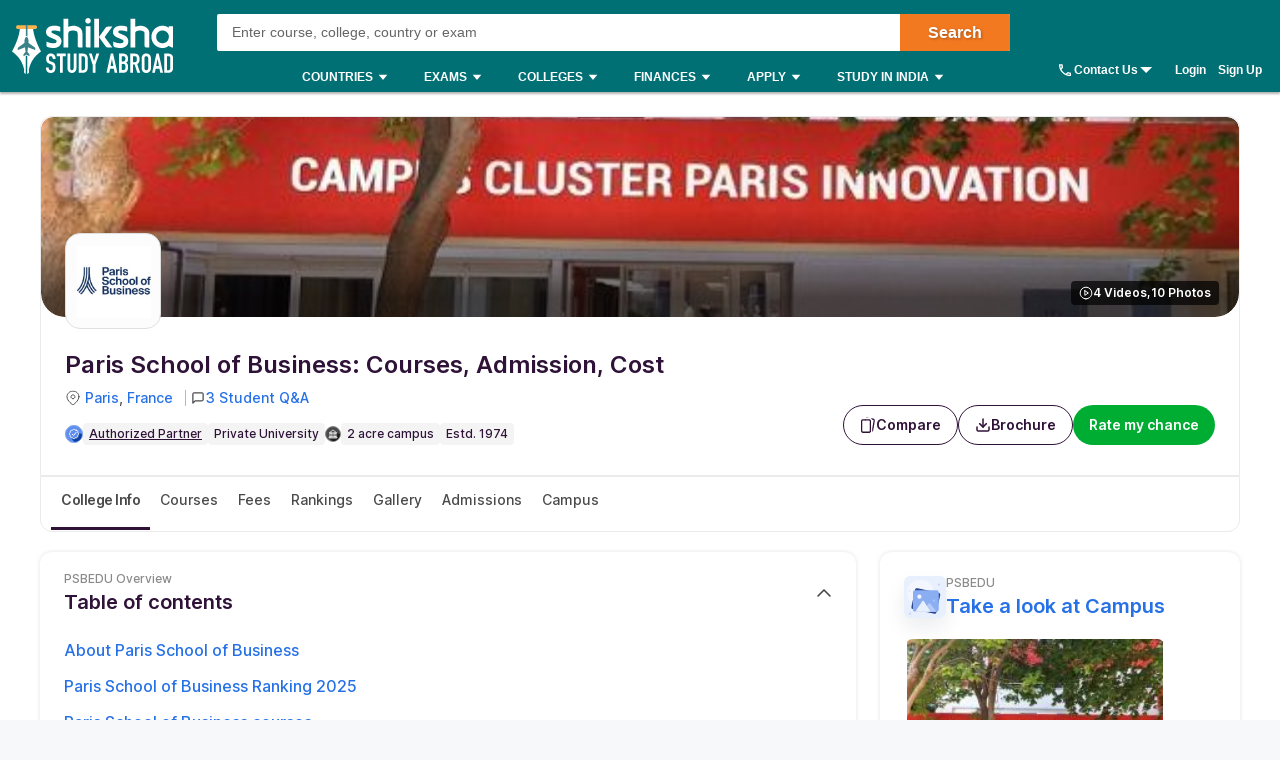

--- FILE ---
content_type: text/html; charset=utf-8
request_url: https://www.shiksha.com/studyabroad/france/universities/paris-school-of-business
body_size: 120382
content:
<!Doctype html>
<html class="desktop" lang="en-in">
<head>
	<meta charset="utf-8"/>
	<meta http-equiv="X-UA-Compatible" content="IE=edge"/>
	<title id="seoTitle">Paris School of Business:  Rankings, Courses & Fees</title><meta name="keywords" content="psbedu, psbedu details, psbedu overview, psbedu courses, psbedu contact, psbedu fee, psbedu admissions, psbedu reviews, psbedu placements, psbedu ranking, psbedu updates"/><meta id="metaDescription" name="description" content="Explore the Paris School of Business, its latest rankings, courses offered,tuition fees, admission requirements, scholarships, placements, student reviews and more at Shiksha Study Abroad."/><link id="canonicalUrl" rel="canonical" href="https://www.shiksha.com/studyabroad/france/universities/paris-school-of-business"/><meta property="og:title" content="Paris School of Business:  Rankings, Courses & Fees"/><meta property="og:url" content="https://www.shiksha.com/studyabroad/france/universities/paris-school-of-business"/><meta property="og:image" content="https://images.shiksha.com/mediadata/images/1716896768phpa2aPzq.jpeg"/><meta property="fb:app_id" content="185428988177601"/><meta name="twitter:card" content="summary_large_image"/><meta name="twitter:site" content="@Shiksha.com"/><meta name="twitter:title" content="Paris School of Business:  Rankings, Courses & Fees"/><meta name="twitter:description" content="Explore the Paris School of Business, its latest rankings, courses offered,tuition fees, admission requirements, scholarships, placements, student reviews and more at Shiksha Study Abroad."/><meta name="twitter:url" content="https://www.shiksha.com/studyabroad/france/universities/paris-school-of-business"/><meta name="twitter:image" content="https://images.shiksha.com/mediadata/images/1716896768phpa2aPzq.jpeg"/>
	<meta name="copyright" content="Shiksha.com">
	<meta http-equiv="Content-Type" content="text/html; charset=utf-8" />
	<meta name="viewport" content="width=device-width, initial-scale=1, maximum-scale=1"/>
	
	
	
	<meta name="referrer" content="no-referrer-when-downgrade" />
	<link rel="preconnect" href="//js.shiksha.ws"/>
	<link rel="preconnect" href="//css.shiksha.ws"/>
	<link rel="preconnect" href="//images.shiksha.ws"/>
	<link rel="preconnect" href="//images.shiksha.com"/>
    <link rel="dns-prefetch" href="//track.shiksha.com"/>
	<link rel="dns-prefetch" href="//www.google-analytics.com"/>
	<link rel="dns-prefetch" href="//www.googletagmanager.com"/>
	<link rel="dns-prefetch" href="//www.googletagservices.com"/>
	<link rel="preconnect" href="//js.shiksha.ws" />
	<link rel="preconnect" href="//css.shiksha.ws" />
	<link rel="preconnect" href="//images.shiksha.com" />
	<link rel="preconnect" href="//www.google-analytics.com">
	<link rel="preconnect" href="//www.googletagmanager.com">
	<link rel="preconnect" href="//www.googletagservices.com">
	<link rel="preconnect" href="//www.gstatic.com">
	<!-- <link rel="preconnect" href="https://fonts.gstatic.com" crossorigin>
	<link rel="preload" href="https://fonts.gstatic.com/s/inter/v12/UcC73FwrK3iLTeHuS_fvQtMwCp50KnMa1ZL7W0Q5nw.woff2" crossorigin> -->
	
    	<link rel="shortcut icon" href="https://images.shiksha.ws/public/images/faviconSA_v2.png"/>
	
	<link rel="preload" as="image" fetchpriority="high" href="https://images.shiksha.com/mediadata/images/1507791437phpXbXcnL_g.jpg">
	<link rel="preload" as="font" type="font/woff2" fetchpriority="high" href="https://images.shiksha.ws/pwa/public/fonts/inter/inter_allweights.woff2" crossorigin>
	<link data-chunk="SAOVPHybridWidgets" rel="preload" as="style" href="https://js.shiksha.ws/pwa/public/js/SAOVPHybridWidgets.78a5a556ff57734311e3.css">
<link data-chunk="institutedetailPageV2" rel="preload" as="style" href="https://js.shiksha.ws/pwa/public/js/institutedetailPageV2.8bcb32383a4b9dd3c29d.css">
<link data-chunk="CarouselSlider" rel="preload" as="style" href="https://js.shiksha.ws/pwa/public/js/CarouselSlider.981f6b559c5a79599356.css">
<link data-chunk="ANA" rel="preload" as="style" href="https://js.shiksha.ws/pwa/public/js/5945.4acadaf5b96ba7991b1c.css">
<link data-chunk="ANA" rel="preload" as="style" href="https://js.shiksha.ws/pwa/public/js/ANA.68f10f5b49bcc323d96f.css">
<link data-chunk="CategoryTupleV3" rel="preload" as="style" href="https://js.shiksha.ws/pwa/public/js/CategoryTupleV3.f841f47b4ebb7758e1b7.css">
<link data-chunk="SATupleComponents" rel="preload" as="style" href="https://js.shiksha.ws/pwa/public/js/SATupleComponents.ebe21bbbc0040e8576ec.css">
<link data-chunk="SAOVPWidgets" rel="preload" as="style" href="https://js.shiksha.ws/pwa/public/js/77424.dc04214420bed0e1d1db.css">
<link data-chunk="SAOVPWidgets" rel="preload" as="style" href="https://js.shiksha.ws/pwa/public/js/OneClickFilter.a63857f06ed6fc8244e1.css">
<link data-chunk="SAOVPWidgets" rel="preload" as="style" href="https://js.shiksha.ws/pwa/public/js/SAOVPWidgets.c88f3de061205d28a130.css">
<link data-chunk="institutedetailPageV2" rel="preload" as="style" href="https://js.shiksha.ws/pwa/public/js/10405.75f62dee34117c26460c.css">
<link data-chunk="PopularUniversitiesRecommendationWidget" rel="preload" as="style" href="https://js.shiksha.ws/pwa/public/js/PopularUniversitiesRecommendationWidget.848eb57ea6c171a86fda.css">
<link data-chunk="institutedetailPageV2" rel="preload" as="style" href="https://js.shiksha.ws/pwa/public/js/65991.fffe8c6637c67d26701b.css">
<link data-chunk="BacWiseCourses" rel="preload" as="style" href="https://js.shiksha.ws/pwa/public/js/BacWiseCourses.0b19c804d250ff5c5ba2.css">
<link data-chunk="institutedetailPageV2" rel="preload" as="style" href="https://js.shiksha.ws/pwa/public/js/29891.4bf1cdbedb70f6f95f4d.css">
<link data-chunk="SASDHybridWidgets" rel="preload" as="style" href="https://js.shiksha.ws/pwa/public/js/SASDHybridWidgets.bc17bdcb5d6002bfa7fa.css">
<link data-chunk="ListingRmcCTA" rel="preload" as="style" href="https://js.shiksha.ws/pwa/public/js/ListingRmcCTA.c2cfa127e5824f5a0be3.css">
<link data-chunk="CollegeFinderToolWrapper" rel="preload" as="style" href="https://js.shiksha.ws/pwa/public/js/72442.7249179aad02e58a3cc0.css">
<link data-chunk="Icons" rel="preload" as="style" href="https://js.shiksha.ws/pwa/public/js/Icons.6643f92d12375739ed62.css">
<link data-chunk="CollegeFinderToolWrapper" rel="preload" as="style" href="https://js.shiksha.ws/pwa/public/js/CollegeFinderToolWrapper.42db045a531c7492585b.css">
<link data-chunk="AllChildLayoutv2" rel="preload" as="style" href="https://js.shiksha.ws/pwa/public/js/AllChildLayoutv2.1e66aaca446558aa93e5.css">
<link data-chunk="CollegeComparison" rel="preload" as="style" href="https://js.shiksha.ws/pwa/public/js/CollegeComparison.583ab545b9e412ca4dcb.css">
<link data-chunk="AllChildLayoutv2" rel="preload" as="style" href="https://js.shiksha.ws/pwa/public/js/99975.d37ce0f82e21a6eb98e3.css">
<link data-chunk="UILPCommentsWrapper" rel="preload" as="style" href="https://js.shiksha.ws/pwa/public/js/12023.bc90d88ef165689fef35.css">
<link data-chunk="AllChildLayoutv2" rel="preload" as="style" href="https://js.shiksha.ws/pwa/public/js/25381.e45db75aaab144d22119.css">
<link data-chunk="AnACommon" rel="preload" as="style" href="https://js.shiksha.ws/pwa/public/js/79581.54faa1a63de4e8ab2761.css">
<link data-chunk="AllChildLayoutv2" rel="preload" as="style" href="https://js.shiksha.ws/pwa/public/js/7959.26543dedaace0fec31a6.css">
<link data-chunk="AnACommon" rel="preload" as="style" href="https://js.shiksha.ws/pwa/public/js/AnACommon.ee801c5e16541de4fb65.css">
<link data-chunk="AllChildLayoutv2" rel="preload" as="style" href="https://js.shiksha.ws/pwa/public/js/78659.a34d614adeeb334acc64.css">
<link data-chunk="RHSComponents" rel="preload" as="style" href="https://js.shiksha.ws/pwa/public/js/RHSComponents.156f582d1f597f802194.css">
<link data-chunk="AllChildLayoutv2" rel="preload" as="style" href="https://js.shiksha.ws/pwa/public/js/10014.23536a414fb7aaa6caf1.css">
<link data-chunk="GalleryV2" rel="preload" as="style" href="https://js.shiksha.ws/pwa/public/js/GalleryV2.3dc1c3f92fb210c4df53.css">
<link data-chunk="AllChildLayoutv2" rel="preload" as="style" href="https://js.shiksha.ws/pwa/public/js/52221.aa59f34cc92f6b5aeeb6.css">
<link data-chunk="SARHSwiddget" rel="preload" as="style" href="https://js.shiksha.ws/pwa/public/js/SARHSwiddget.43eebec65aff150d54e6.css">
<link data-chunk="AllChildLayoutv2" rel="preload" as="style" href="https://js.shiksha.ws/pwa/public/js/96279.f7d24e5e6bba68babcfa.css">
<link data-chunk="CommonRHSwidget" rel="preload" as="style" href="https://js.shiksha.ws/pwa/public/js/CommonRHSwidget.dc56cc5457a81e4cd241.css">
<link data-chunk="AllChildLayoutv2" rel="preload" as="style" href="https://js.shiksha.ws/pwa/public/js/38057.ee64c026faa8f1fb86d5.css">
<link data-chunk="AllChildCommonWidgets" rel="preload" as="style" href="https://js.shiksha.ws/pwa/public/js/AllChildCommonWidgets.06901b4db3330354938c.css">
<link data-chunk="AllChildPageMainV2" rel="preload" as="style" href="https://js.shiksha.ws/pwa/public/js/AllChildPageMainV2.32aa8757e6fdca1cd25b.css">
<link data-chunk="desktop_footer" rel="preload" as="style" href="https://js.shiksha.ws/pwa/public/js/desktop_footer.58da39b46f13b9055cd1.css">
<link data-chunk="SAFooterChunk" rel="preload" as="style" href="https://js.shiksha.ws/pwa/public/js/SAFooterChunk.a96db306f44159e0b06d.css">
	<style type="text/css">
	  
	  /* @import "./variables.css"; */*{ margin:0; padding:0; border:0; box-sizing:border-box;}:root { font-size: 16px; /* variables for colors */ /* text colors */ /* --text-001: #2f1238; */ /* --N700: #353535; */ --text-label: #999999; /* --text-primary: #4a4a4a; */ /* --text-secondary: #202020; */ /* --text-inputLabel: #606060; */ /* --text-gray: #8a8a8a; */ --text-error: #f02849; /* --Secondary-Blue: #1e61e8; */ /* --text-primaryColor: #ffffff; */ --Blue-B100: #bacef8; /* --Blue-B200:#F3F6FF; */ /* --Green-Primary: #00ad33; */ /* --Green-Hover: #00943a; */ --text-gray002: #8993A4; /* --N200: #9F9F9F; */ /* --BG-dark: #2F1238; */ /* --N500: #606060; */ /* --N900: #2F1238; */ /* border colors */ /* --border-primary: #ececec; --border-secondary: #efefef; */ /* --N25: #F4F4F4; */ /* --Border-light:#E8E7E7; */ /* background colors */ /* --background-default: #fff; */ /* --background-primaryBtnColor: #00ad33; */ /* variables for font sizes */ /*--text-xlarge: 1.5rem; /*24px*/ /*--text-large: 1.25rem; /*20px*/ /*--text-xsmall: 0.75rem; /*12px*/ /*--text-small: 0.875rem; /*14px*/ /*--text-regular: 1rem; /*16px*/ /* variables for font weights */ /* --weight-light: 400; --weight-regular: 500; --weight-bold: 600; --weight-xbold: 700; */} #root a { text-decoration: none } /*heading css from h1-h6*/ h1,h2,h3,h4,h5, h6, .h1,.h2,.h3,.h4,.h5, .h6{color: #000;font-weight: 600;margin: 6px 0px 4px;} h1,.h1{font-size: 1.25rem;line-height: 1.625rem;} h2,.h2{font-size: 1rem;line-height: 1.375rem;} h3,.h3{font-size: 0.9375rem;line-height: 1.3125rem;} h4,.h4{font-size: 0.875rem;line-height: 1.3125rem;} h5,.h5{font-size: 0.8125rem;line-height: 1.1875rem;;} h6,.h6{font-size: 0.75rem;line-height: 1.125rem;} /* h1-h6 ends */ /* paragraphs typography text css */ .lead1{font-size: 0.75rem;line-height: 1.125rem;} em{font-style: normal;} strike, del {text-decoration: line-through;} u{text-decoration: underline;} strong{font-weight: 600;} .text-center{text-align: center;} /* .font-italic{font-style: italic;} .text-left {text-align: left;} .text-right {text-align: right;} .text-truncate {overflow: hidden;text-overflow: ellipsis;white-space: nowrap;} .text-lowercase {text-transform: lowercase;} .text-uppercase {text-transform: uppercase;} .text-capitalize {text-transform: capitalize;} */ /*ends*/ /*highlight background colors*/ /* .mark, mark {padding: .2rem;background-color: #FBEEB2;} */ .anchor-link{color: #008489;cursor: pointer;font-weight: 400;} /*ends*/ /*table typography*/ table, .table{display: table;border-collapse: collapse;width: 100%;border-radius: 2px;} table tr th{text-align: center;background-color: #003D5C;color: #fff;font-size: 0.9375rem;font-weight: 600;padding: 4px 8px 6px;line-height: 1.3125rem;border: 1px solid #003D5C;} table tr td{color: #000;text-align: left;background-color: #fff;border: 1px solid #003D5C;font-size: 0.875rem;padding: 6px 8px;line-height: 1.3125rem;} /*ends*/ /**cards css**/ .v2-card{padding: 12px;color: #fff;box-shadow: 0 2px 2px 0 rgba(0,0,0,0.16), 0 0 0 1px rgba(0,0,0,0.08);margin-bottom: 12px;} /*ends*/ /*list css*/ .list-unstyled{padding-left: 0;list-style: none;margin: 0px 0px 16px;} .list-circle{list-style: circle;}/*ends*/ /*CTA css*/ [type=button]:not(:disabled), [type=reset]:not(:disabled), [type=submit]:not(:disabled), button:not(:disabled) { cursor: pointer; } button, html [type=button], [type=reset], [type=submit] {-webkit-appearance: button;} .button{display:inline-block;cursor: pointer;font-weight:600;text-align:center;vertical-align:middle;-webkit-user-select:none;-moz-user-select:none;-ms-user-select:none;user-select:none;background-color:transparent;border:1px solid transparent;padding: 0px 10px;font-size:0.875rem;height: 34px;line-height: 32px;border-radius:2px;outline: none;white-space: nowrap;min-width: 90px;text-transform: capitalize;}	.button--orange{background-color: #F37921;border-color: #F37921;color: #fff;}	.button--blue{background-color: #1E90FF;border-color: #1E90FF;color: #fff;}	.button--teal{background-color: #008489;border-color: #008489;color: #fff;}	.button--purple{background-color: #663399;border-color: #663399;color: #fff;}	.button--crimson{background-color: #DC143C;border-color: #DC143C;color: #fff;}	.button--yellow{background-color: #FCC500;border-color: #FCC500;color: #000;} .button--green{background-color: #008a3b;border-color: #008a3b;color: #fff;}	.button--secondary{background-color: transparent;border: 1px solid #008489;color: #008489;}	.button--darkBlue, a.button--darkBlue{background-color: #0034A2;border: 1px solid #0034A2;color: #fff}	a.button--orange, a.button--blue{color: #fff !important;}	.button[disabled], .button.ebDisabled, .button.eaply-disabled, a.button.gfeedisabled{background-color: #D6D7D7;color: #666;pointer-events: none;border: 1px solid #D6D7D7;cursor: default;} /*ends*/ /*keyframes css*/ /* @keyframes primary-indeterminate-translate { 0%{-webkit-transform:translateX(-145.166611%);transform:translateX(-145.166611%)} 20%{-webkit-animation-timing-function:cubic-bezier(.5,0,.701732,.495819);animation-timing-function:cubic-bezier(.5,0,.701732,.495819);-webkit-transform:translateX(-145.166611%);transform:translateX(-145.166611%)} 59.15%{-webkit-animation-timing-function:cubic-bezier(.302435,.381352,.55,.956352);animation-timing-function:cubic-bezier(.302435,.381352,.55,.956352);-webkit-transform:translateX(-61.495191%);transform:translateX(-61.495191%)} to{-webkit-transform:translateX(55.444446%);transform:translateX(55.444446%)}	}	@keyframes primary-indeterminate-scale { 0%{-webkit-transform:scaleX(.08);transform:scaleX(.08)} 36.65%{-webkit-animation-timing-function:cubic-bezier(.334731,.124820,.785844,1);animation-timing-function:cubic-bezier(.334731,.124820,.785844,1);-webkit-transform:scaleX(.08);transform:scaleX(.08)} 69.15%{-webkit-animation-timing-function:cubic-bezier(.06,.11,.6,1);animation-timing-function:cubic-bezier(.06,.11,.6,1);-webkit-transform:scaleX(.661479);transform:scaleX(.661479)} to{-webkit-transform:scaleX(.08);transform:scaleX(.08)}	} */ /*ends*/ /*responsive content loader*/ .loader-ContDiv{margin-bottom: 12px;}.salry_dtlsblock .loader-ContDiv{padding-bottom: 12px;}#pageLoader{min-height: 800px;}.pageLoader2{height:4px;background:#dcdcdc;position:absolute;right:0;bottom:0;width:300px;top:0;left:0;margin:auto;border-radius:8px;z-index:5}/* .pageLoaderWrapper2{height:100%;display:flex;align-items:center;justify-content:center}.loaderv1_wrapper{overflow:hidden;position:relative;-webkit-transform:translateZ(0);transform:translateZ(0);-webkit-transition:opacity 250ms linear;transition:opacity 250ms linear;width:100%;opacity:1;height:4px}.loaderv1_wrapper-col{-webkit-animation:primary-indeterminate-translate 2s infinite linear;animation:primary-indeterminate-translate 2s infinite linear;-webkit-transition:none;transition:none;-webkit-transform:scaleX(0);transform:scaleX(0);box-sizing:inherit;height:100%;position:absolute;-webkit-transform-origin:top left;transform-origin:top left;width:100%}.inner_loaderv1{height:100%;position:absolute;width:100%;background:linear-gradient(90deg,#69EACB 0%,#22DDFE 19%,#6654F1 58%,#69EACB 100%);display:inline-block;-webkit-animation:primary-indeterminate-scale 2s infinite linear;animation:primary-indeterminate-scale 2s infinite linear} */._globalLoader {width: 300px;height: 4px;border-radius:4px;background: linear-gradient(90deg,#69EACB 5%,#22DDFE 10%,#6654F1 50%,#69EACB 100%) left -50px top 0/100px 20px no-repeat #d2d2d2; animation: _globalLoaderAnimation 1s infinite linear;}@keyframes _globalLoaderAnimation {100% {background-position: right -50px top 0}}/*ends*//*cta download broucher css with icon*/ a[cta-type='download_brochure'], button[cta-type='download_brochure']{position:relative;} a[cta-type='download_brochure'] i:before, button[cta-type='download_brochure'] i:before{background:url(https://images.shiksha.ws/pwa/public/images/pwa-header-mobile-v5.svg) no-repeat;background-position:-10px -61px;position:relative;width:28px;height:33px;top: -6px;margin-right: 5px;display: inline-flex;align-items: center;content: ''} a[cta-type='download_brochure'] span, button[cta-type='download_brochure'] span{display: inline-block;vertical-align: middle;position: relative;} a[cta-type='download_brochure'].ebDisabled i, button[cta-type='download_brochure'].ebDisabled i{display: none} button[cta-type='download_brochure'].ebDisabled span:before{width:0px;height:0px;} button[cta-type='download_brochure'].ebDisabled span{padding-left: 0px;}.vwd-clgInfo a[cta-type='download_brochure'] span, button[cta-type='download_brochure'] span{display: inline-block !important;margin-top: -25px;} a.blackLink{color:#000;} a.purpleLink{color:#2F1238;}/*end*//*global elipsis class*/.ellipsis{display: block;white-space: nowrap;overflow: hidden;text-overflow: ellipsis;}.fltlft{float:left}.fltryt{float:right}.clr:after,.clearFix:after{content:"";display:block;clear:both}/*end*/.arrow.rvrse:after { transform: rotate(45deg);margin-left: 9px;top: -2px;}.blackBox{position:relative}.fixedLeft{position:fixed;left:20px;bottom:110px;z-index: 9999;}.cross{background:#fff;color:#000;position:absolute;right:-12px;top:2px;box-shadow:0px 1px 10px 0 rgba(0,0,0,0.7);border-radius:50%;height:20px;height:28px;width:28px;text-align:center;line-height:30px;font-weight:600;font-size: 18px;cursor: pointer;}.textBox{background:#000;color:#fff;position:relative;border-radius:50%;padding:10px;width:110px;height:110px;text-align:center;box-shadow: 0px 1px 23px 0px rgba(0,0,0,0.5)}.textBox:before,.textBox:after{content:"";display:inline-block;width:30px;height:2px;background:#fff;position:absolute;text-align:center;left:50%;transform:translateX(-50%)}.textBox:before{top:15px}.textBox:after{bottom:15px}.textBox .arrow.right{margin-left: -2px;}i.right.arrow:after{margin: 0}.textBox .link {font-size: 12px;color:#0efbf3;}.textBox p{line-height: 14px;margin-top: 15px;}.inl-blk{display: inline-block;}.dropdown-primary:after, .clp .trnBtn:after, ul.seat-accrdn li a:after, ul.seat-accrdn li.open a:after, .naukri-img, .open-tick{background: url(https://images.shiksha.ws/pwa/public/images/pwa-header-mobile-v5.svg) no-repeat;}.loader-line.shimmer { color: transparent; background: #e9e9e9; background-image: linear-gradient(to right, #e9e9e9 0%, #d8d8d8 20%, #e9e9e9 40%, #e9e9e9 100%); background-repeat: no-repeat; background-size: 800px 104px; display: inline-block; position: relative; -webkit-animation-duration: 1s; -webkit-animation-fill-mode: forwards; -webkit-animation-iteration-count: infinite; -webkit-animation-name: placeholderShimmer; -webkit-animation-timing-function: linear;}.black-screen { position: fixed; left: 0px; top: 0px; width: 100%; height: 100%; right: 0px; bottom: 0px; background: rgba(0, 0, 0, 0.4); opacity: initial; z-index: 11111;}.arrow:after{ content:""; display:inline-block; width:6px; height:6px; border-bottom:2px solid #008489; border-right:2px solid #008489; margin:0 0 2px 9px; transform:rotate(-45deg)}.arrow.up:after { transform: rotate(-135deg); margin: 0px 0px -1px 5px;}.arrow.down:after { transform: rotate(45deg); margin: 0px 0px 2px 5px;}@-webkit-keyframes placeholderShimmer { 0% { background-position:-468px 0 } 100% { background-position:468px 0 }}.MSPGrid.D3.margin-dfp { grid-row-gap: 4px;}.MSPGrid{ display: grid; grid-template-columns: minmax(auto, 16.66%)minmax(auto, 16.66%)minmax(auto, 16.66%)minmax(auto, 16.66%)minmax(auto, 16.66%)minmax(auto, 16.66%); grid-column-gap: 12px; grid-row-gap: 16px; margin-bottom: 16px;}.MSPGrid.D6{ grid-template-columns: auto auto auto auto auto auto;}.MSPGrid.D5{ grid-template-columns: auto auto auto auto auto;}.MSPGrid.D4{ grid-template-columns: auto auto auto auto;}.MSPGrid.D3{ grid-template-columns: minmax(auto, 33%) minmax(auto,33%) minmax(auto,33%);}.MSPGrid.D2{ grid-template-columns: auto auto;}.MSPGrid > *{ width: 100%; margin: 0px;}.clamp2 { display: -webkit-box; -webkit-line-clamp: 2; -webkit-box-orient: vertical; overflow: hidden;}.clamp1 { display: -webkit-box; -webkit-line-clamp: 1; -webkit-box-orient: vertical; overflow: hidden;}.clamp3 { display: -webkit-box; -webkit-line-clamp: 3; -webkit-box-orient: vertical; overflow: hidden;}@media screen and (min-width:320px) and (max-width: 767px){ .MSPGrid{grid-template-columns: auto auto auto;} .MSPGrid.M4{ grid-template-columns: auto auto auto auto; } .MSPGrid.M3{ grid-template-columns: auto auto auto; } .MSPGrid.M2{ grid-template-columns: 1fr 1fr; } .MSPGrid.M1{ grid-template-columns: auto; }}@media only screen and (min-width: 1024px){ .v2-card{padding: 16px;margin-bottom: 16px;} .button--orange:hover{background-color: #DB6D1D;}	.button--blue:hover{background-color: #1C83E7;}	.button--teal:hover{background-color: #00777b;}	.button--purple:hover{background-color: #52287D;}	.button--crimson:hover{background-color: #CB0B32;}	.button--yellow:hover{background-color: #F1BE0B;}	.button--secondary:hover{background-color: #f0f6ff;}	.button--darkBlue:hover, a.button--darkBlue:hover{background-color: #285CCB;border: 1px solid #285CCB} a[cta-type='download_brochure'] span:before, button[cta-type='download_brochure'] span:before{background:url(https://images.shiksha.ws/pwa/public/images/pwa-header-mobile-v5.svg) no-repeat;background-position:-10px -61px;content:'';position:absolute;width:28px;height:33px;display:inline-block;left:0;margin-right: 5px;top: -1px} a[cta-type='download_brochure'] span, button[cta-type='download_brochure'] span{padding-left: 32px;} .vwd-clgInfo a[cta-type='download_brochure'] span, button[cta-type='download_brochure'] span{margin-top: 0;}}.ripple-container {position: absolute;left: 0;top: 0;height: 0;width: 0;pointer-events: none;overflow: hidden;}.ripple-effectv11 { background-color: rgba(0, 0, 0, 0.3); width: 100%; height: 100%; border-radius: 100%; position: absolute; -webkit-animation-name: ripple; animation-name: ripple; -webkit-animation-iteration-count: 1; animation-iteration-count: 1; -webkit-animation-duration: 1.2s; animation-duration: 1.2s; -webkit-transform: translateX(-50%) translateY(-50%); transform: translateX(-50%) translateY(-50%);}@-webkit-keyframes ripple { from { width: 0; height: 0; opacity: 1; } to { width: 500px; height: 500px; opacity: 0; }}@keyframes ripple { from { width: 0; height: 0; opacity: 1; } to { width: 500px; height: 500px; opacity: 0; }}._hide{display: none !important;}span.shortlistStar.course--shrtlst i.pwa-shrtlst-ico ,i.right--arrow { display: block; background: url(https://images.shiksha.ws/pwa/public/images/pwa-header-mobile-v6.svg) no-repeat; background-position: -388px -68px; width: 20px; height: 20px;}.shortlistStar { display: inline-flex !important; justify-content: center; border: 1px solid #d1d1d1; background: #fff; align-items: center; text-align: center; height: 32px; width: 32px; min-width: 32px; max-width: 32px; padding: 0px 6px; cursor: pointer; border-radius: 50px !important; margin-right: 7px;}.shortlistStar > .pwa-shrtlst-ico.active { background-position: -368px -68px !important;}.cat-menu a.cat-head[href*="/career-aptitude-test"]:after,a.flasyNew:after, .right-menu span#bellIcon:after { content: "New"; color: #fff; background: rgba(255, 39, 20, 0.9); padding: 1px 4px; border-radius: 2px; font-size: 9px; line-height: 12px; position: relative; top: -6px; margin-left: 2px; white-space: nowrap;}.right-menu span#bellIcon{overflow: visible;}.right-menu span#bellIcon:after{ top: -10px; right: -5px;}li.g_lev1 > a[lang="Shiksha Online"] .spaceWrpr:before { content: ""; display: inline-block; width: 0px; height: 0px; border: 6px solid #137076; position: absolute; right: -6px; top: -2px; transform: rotate(45deg); z-index: 1;}li.g_lev1 > a[lang="Shiksha Online"] .spaceWrpr:after { font-style: normal; background: #2F80ED; padding: 4px 16px 3px 6px; border-radius: 2px; color: #fff; font-size: 10px; text-transform: uppercase; font-weight: 600; line-height: 10px; position: relative; overflow: hidden; top: -10px; margin-left: -20px; content: "New";}.flx-box{ display: flex;}.flx-box-sb{ display: flex; justify-content: space-between;}.iflx-box{ display: inline-flex;}.cA{ justify-content: center;}.mA{ align-items: center;}.bA{align-items: baseline;}.disable-scroll { overflow: hidden; position: fixed; left: 0; right: 0;}.move_layer{ z-index: 10001;}.anchorArrow{ background: url(https://images.shiksha.ws/pwa/public/images/ULP_Sprite.9e0bc1fb.svg) -64px -47px no-repeat; width: 16px; height: 14px; display: inline-block; position: relative; top: 0px; left: 2px; vertical-align: middle; cursor: pointer; color: #1048c3;}/*footer common part*/.footSiteUtils.flx-box { color: #fff;}label.utilHead { display: block; font-size: 14px; font-weight: 600;}.futCol { display: inline-flex; flex-direction: column; align-items: flex-start; width: 20%; justify-content: flex-end; line-height: 16px;}i.futLogo { /* background: url(/pwa/public/images/futSprite.svg); */ background: url(https://images.shiksha.ws/pwa/public/images/nGNB.svg); display: inline-block; width: 171px; height: 58px; background-position: -7px -77px;}i.futLogo.abroad { background-position: -7px -0px; height: 64px;}.touchBox { background: rgba(255,255,255,0.2); border-radius: 50px; padding: 12px; display: inline-flex; margin-top: 9px; font-size: 12px; align-items: center;}.touchBox:hover { background: rgba(255,255,255,0.4);}.footSiteUtils.flx-box { padding-top: 40px;}.touchBox a { color: #fff; line-height: 12px;}i.futIcnMail, i.futIcnWrite,i.futIcnWhatsapp { background: url(https://images.shiksha.ws/pwa/public/images/nGNB.svg); display: inline-block; width: 12px; height: 12px; margin-right: 4px;}i.futIcnMail{ background-position: -204px -102px;}i.futIcnWrite { background-position: -204px -102px;}i.futIcnWhatsapp { background-position: -224px -102px;}i.futNaukriLOgo { /* background: url(/pwa/public/images/futSprite.svg); */ background: url(https://images.shiksha.ws/pwa/public/images/nGNB.svg); display: inline-block; width: 104px; height: 14px; background-position: -182px -124px; margin: 0px 3px 0px 2px;}.i-flx-box.naukBox { font-size: 12px; line-height: 12px;}i.FutgoToTop { /* background: url(/pwa/public/images/futSprite.svg); */ background: url(https://images.shiksha.ws/pwa/public/images/nGNB.svg); display: none; width: 46px; height: 48px; background-position: -275px -7px;position: fixed; bottom: 85px; right: 50px;}a.futSocialA { margin-top: 16px; width: 26px; height: 24px; margin-right: 6px; display: inline-block; /* background: url(/pwa/public/images/futSprite.svg); */ background: url(https://images.shiksha.ws/pwa/public/images/nGNB.svg);}.futSocial{ line-height: 16px;}.futLogoBox { display: inline-flex;}a.futSocialA.fb { background-position: -182px -15px;}a.futSocialA.Youtube { background-position: -211px -15px;}a.futSocialA.twit { background-position: -240px -15px;}a.futSocialA.insta { background: none; margin-right: 8px;}a.futSocialA.fb:hover { background-position: -182px -45px;}a.futSocialA.Youtube:hover { background-position: -211px -45px;}a.futSocialA.twit:hover { background-position: -240px -45px;} .Footer_InstagramIcon {background: url(https://images.shiksha.ws/pwa/public/images/instagram.svg) no-repeat;display: inline-block;width: 26px;height: 28px;background-position: 0 0;position: relative;top: 4px;margin-left: 3px;}.Footer_InstagramIcon:hover { background: url(https://images.shiksha.ws/pwa/public/images/instagram_hover.svg) no-repeat;}.n-footer4 { padding: 12px 0px; background-color: #121212;}ul.legalLinkList li { white-space: nowrap; font-size: 12px;}ul.legalLinkList a { color: #a6a6a6;}ul.legalLinkList a:hover{ color: #fff;}ul.legalLinkList li:after { display: inline-block; width: 4px; height: 4px; background: #666; border-radius: 100%; content: ""; margin-left: 5px; margin-right: 5px;}ul.legalLinkList li:last-child:after { content: none;}.n-tradeMarkFotr p{	font-size:12px;	color:#a6a6a6;	display:block;	font-weight:400}@media screen and (min-width:320px) and (max-width:767px) { .footSiteUtils.flx-box { flex-wrap: wrap; padding: 16px; background: #2A2A2A; } .futCol { width: auto; padding: 20px 0px; margin-right: 12px; } .futCol:first-child,.futCol:last-child { width: 100%; padding: 0; } div.airclogo{ /* background: url(https://images.shiksha.ws/pwa/public/images/AIRC-Logo.png) no-repeat 0 0; */ display: inline-block; width: 64px; height: 64px; background-position: center center; } .AircLogo_Div{ width:130px; text-align: center; } p.textPosition{ text-align: center; /* width: 64px; */ margin-top: 3px; font-size:12px; } .futCol.flx-box_airc{ flex-direction: row; align-items: flex-start; justify-content: space-between; margin-right:0; } div.AircLogo_Div p a{ color: white; } .container.flx-box-sb { flex-direction: column; } .n-footer4 { padding: 12px; } .scroll-state { padding-bottom: 58px; } ul.legalLinkList.flx-box { flex-wrap: wrap; margin-bottom: 12px; } /* .virtual_webinarDiv a{display: inline-block;width:125px;} */}a.back-toTop{display:flex;flex-direction: column;height: 36px; align-items:center;justify-content: center; background:#2a2a2a;cursor:pointer;position: relative;color:#fff}a.back-toTop:after{content:'Top of Page';display:inline-block;text-transform: uppercase;font-size: 12px;font-weight: 600;}a.back-toTop:before{content:'';display:inline-block;width:0px;height:0px;border:4px solid transparent;border-color: transparent transparent #fff;}.overlay-bg{ background: rgba(32, 32, 32, 0.7);}.pt-20{ padding-top: 20px; }.p-15{ padding: 15px;}/*for chatbot registration*/.mmpWraper{background: rgba(0,0,0,0.3);}/* .virtual_webinarDiv{	position:sticky;	top:0;	background-color: #f37316;	color:#fff;	z-index: 999;	padding:10px;	text-align: center; font-weight: 600; font-size: 14px; line-height: 18px;}.virtual_webinarDiv a{	color: #fff;	background: #1048c3;	display: inline-block;	padding: 2px 4px;} */
	  html{	-webkit-font-smoothing:antialiased;	-moz-osx-font-smoothing:grayscale;	font-family:Arial,sans-serif;}body{	font-size: 0.875rem;	line-height: 1.3125rem;	background: rgba(241,242,244,.51);	overflow-y: scroll;}.pwa_pagecontent {padding: 16px 0 0;}/*frame styling changed UI-216*/.pwa_container{	width:1170px;	margin:0 auto}.pwa_container.ctp_v2_container {	width:1250px;	margin:0 auto;	display: flex;	flex-direction: column;	justify-content: center;}.pwa_container:after{	content:"";	display:block;	clear:both}.pwa-columns-wrapper {	display: flex;}.pwa_leftCol{	width:70%;	float:left;	padding-right:10px}.pwa_rightCol{	width:30%;	float:right;	padding-left:10px}.pwa_pagecontent section, .ilup.courseChildPage.pwa_admission .pwa_pagecontent .ilp section {margin-bottom: 16px;box-shadow: 0 2px 2px 0 rgba(0, 0, 0, 0.16), 0 0 0 1px rgba(0, 0, 0, 0.08);background: #fff;}.pwa_pagecontent ._container {position: relative;font-size: 0.875rem;color: #000;padding: 0;}.pwa_pagecontent ._subcontainer, ._subcontainer { padding: 12px 16px;}.ilup.courseChildPage.pwa_admission .pwa_pagecontent section{margin-bottom: 16px;box-shadow: none;background-color: transparent;}.sectionalWrapperClass { padding: 24px;}.block{display: block;}.inline{display:inline;}.inline-block{display: inline-block;}.relative{position: relative;}.absolute{position: absolute;}.static{position: static;}/* whatsapp icon css */a.whatsappIconD {	display: inline-flex;	width: auto;	padding: 0;	font-size: 12px;	justify-content: center;	align-items: center;	line-height: 1.2;	float: right;	/* margin: -8px 12px 0 0; */}.gnb-container a.whatsappIconD {	display: none;}a.whatsappIconD svg {	min-width: 24px;	max-width: 24px;	max-height: 24px;}a.whatsappIconD span {	display: block;}a.whatsappIconD strong {	font-weight: 600;}/* whatsapp icon css ends here */.n-headerP *,footer *{	-webkit-box-sizing:border-box;	-moz-box-sizing:border-box;	box-sizing:border-box}.n-headerP ol,ul,footer ol,footer ul{	list-style:none}.n-headerP input:focus{	outline:0}.n-headerP a,.n-headerP a:hover,footer a,footer a:hover{	outline:0;	text-decoration:none}article,aside,footer,header,hgroup,main,nav,section{	display:block}strong{	font-weight:600}a{	color: #008489; text-decoration: none;}a[data-link]{	cursor: pointer;}.rowL{	margin-left:-20px;	margin-right:0}.rowR{	margin-left:0;	margin-right:-20px}.row:after,.row:before{	content:"";	clear:both;	display:table}.container{	padding-right:16px;	padding-left:16px;	margin-right:auto;	margin-left:auto;	-webkit-box-sizing:border-box;	-moz-box-sizing:border-box;	box-sizing:border-box}@media(min-width: 768px) {	.container	{ width:750px	}}@media(min-width: 992px) {	.container	{ width:928px	}}@media(min-width: 1200px) {	.container	{ width:928px	}}/*Global Pwa Icon*/.pwaIcon{background:url(https://images.shiksha.ws/pwa/public/images/pwa-header-mobile-v5.svg) no-repeat}/*breadcrumbs home css*/.pwa_breadcumbs .pwaIcon,.breadcrumb_v1 .pwaIcon{display: inline-block;width: 18px;height: 16px;}.pwa_breadcumbs .homeType1,.breadcrumb_v1 .homeType1{background-position: -397px -27px;}.pwa_breadcumbs .homeType2,.breadcrumb_v1 .homeType2{background-position: -377px -27px}#wrapperMainForCompleteShiksha{	min-width:1250px;	overflow-x:auto}#wrapperMainForCompleteShiksha.onlineForm{	overflow-x:hidden!important}.n-row{	margin-right:-16px;	margin-left:-16px}.col-xs-1,.col-sm-1,.col-md-1,.col-lg-1,.col-xs-2,.col-sm-2,.col-md-2,.col-lg-2,.col-xs-3,.col-sm-3,.col-md-3,.col-lg-3,.col-xs-4,.col-sm-4,.col-md-4,.col-lg-4,.col-xs-5,.col-sm-5,.col-md-5,.col-lg-5,.col-xs-6,.col-sm-6,.col-md-6,.col-lg-6,.col-xs-7,.col-sm-7,.col-md-7,.col-lg-7,.col-xs-8,.col-sm-8,.col-md-8,.col-lg-8,.col-xs-9,.col-sm-9,.col-md-9,.col-lg-9,.col-xs-10,.col-sm-10,.col-md-10,.col-lg-10,.col-xs-11,.col-sm-11,.col-md-11,.col-lg-11,.col-xs-12,.col-sm-12,.col-md-12,.col-lg-12{	position:relative;	min-height:1px;	padding-right:16px;	padding-left:16px;	-webkit-box-sizing:border-box;	-moz-box-sizing:border-box;	box-sizing:border-box}.col-xs-1,.col-xs-2,.col-xs-3,.col-xs-4,.col-xs-5,.col-xs-6,.col-xs-7,.col-xs-8,.col-xs-9,.col-xs-10,.col-xs-11,.col-xs-12{	float:left}.col-lg-1,.col-lg-2,.col-lg-3,.col-lg-4,.col-lg-5,.col-lg-6,.col-lg-7,.col-lg-8,.col-lg-9,.col-lg-10,.col-lg-11,.col-lg-12{	float:left}.col-lg-12{	width:100%}.col-lg-11{	width:91.66666667%}.col-lg-10{	width:83.33333333%}.col-lg-9{	width:75%}.col-lg-8{	width:66.66666667%}.col-lg-7{	width:58.33333333%}.col-lg-6{	width:50%}.col-lg-5{	width:41.66666667%}.col-lg-4{	width:33.33333333%}.col-lg-3{	width:25%}.col-lg-2{	width:16.66666667%}.col-lg-1{	width:8.33333333%}.fLeft{	float:left}.fRight{	float:right}.clr{	clear:both;	display:block;	height:0;	width:100%;	margin: 0;}.wrapper{	max-width:928px;	width:100%;	margin:auto;	background:#fff;	border-left:1px solid #efefef;	border-right:1px solid #efefef}/* .h1{	color:#404041;	font-size:24px;	font-weight:600}.h2{	color:#404041;	font-size:19px;	font-weight:600}.h3{	color:#6d6e70;	font-size:19px;	font-weight:600} */.p1{	color:#404041;	font-size:14px;	font-weight:100}.p2{	color:#808184;	font-size:14px;	font-weight:400}.p3{	color:#404041;	font-size:14px;	font-weight:700}.p4{	color:#808184;	font-size:12px;	font-weight:400}.a1{	color:#231f20;	font-size:14px;	font-weight:400}.a2{	color:#05828d;	font-size:14px;	font-weight:400}.a3{	color:#808184;	font-size:14px;	font-weight:400}.icons{	background-image:url(https://images.shiksha.ws/pwa/public/images/desktop/shiksha-icons-sprite-6.png);	background-repeat:no-repeat;	display:inline-block}.ic_social-share { background-position: -447px 0px; height: 24px; width: 24px;}.ic_down{	width:9px;	height:5px;	background-position:0 0}.ic_student{	width:16px;	height:17px;	background-position:-231px 0}.ic_shorlist{	width:14px;	height:13px;	background-position:0 -21px}.ic_shorlisted{	width:14px;	height:13px;	background-position:0 -39px}.ic_broucher{	width:9px;	height:12px;	background-position:-19px -20px}.ic_checkdisable1{	width:12px;	height:12px;	background-position:-39px -22px}.ic_checkenable1{	width:12px;	height:12px;	background-position:-55px -22px}.ic_radiodisable1{	width:12px;	height:12px;	background-position:-251px 0}.ic_radioenable1{	width:12px;	height:12px;	background-position:-266px 0}.ic_right{	height:9px;	width:5px;	background-position:-2px -9px}.ic_left-gry{	height:9px;	width:5px;	background-position:-81px -21px}.ic_right-gry{	height:9px;	width:5px;	background-position:-71px -21px}.ic_fac_library{	height:15px;	width:17px;	background-position:-14px 0}.ic_fac_wifi{	height:15px;	width:20px;	background-position:-38px 0}.ic_fac_lab{	height:15px;	width:13px;	background-position:-63px 0}.ic_fac_room{	height:15px;	width:23px;	background-position:-82px 0}.ic_fac_food{	height:15px;	width:13px;	background-position:-112px 0}.ic_fac_medical{	height:15px;	width:17px;	background-position:-132px 0}.ic_fac_play{	height:15px;	width:16px;	background-position:-155px 0}.ic_fac_gym{	height:14px;	width:25px;	background-position:-177px 0}.ic_fac_transport{	height:15px;	width:18px;	background-position:-206px 0}.ic_logo{	height:58px;	width:140px;	background-position:-253px -55px;	position:static;	/* bottom:0;	left:36px */}.ic_logo_prefix{	width:30px;	height: 58px;	background-position:-221px -55px;	display:inline-block;	position:static;	opacity:1;}.centerWrap { position: relative; width: 100%; max-width: 844px;}.ic_logo2{	height:30px;	width:118px;	background-position:-33px -140px}.ic_search_gry{	height:17px;	width:17px;	background-position:-103px -43px}.ic_search_whte{	height:17px;	width:17px;	background-position:-126px -43px}.ic_head_shorlist{	height:25px;	width:27px;	background-position:-36px -44px}.ic_head_shorlisted{	height:25px;	width:27px;	background-position:-70px -44px}.ic_head_shorlist1x{	height:19px;	width:21px;	background-position:-246px -23px;	position:absolute;	left:-4px;	top:-4px}.ic_head_shorlisted1x{	height:16px;	width:18px;	background-position:-270px -25px;	position:absolute;	left:-3px;	top:-2px}.ic_dropdownsumo{	height:6px;	width:14px;	background-position:-320px -30px}.ic_search2x{	height:22px;	width:23px;	background-position:-153px -43px}.ic_close1{	height:20px;	width:20px;	background-position:-333px -23px}.ic_featdTxt{	height:59px;	width:12px;	background-position:-1px -263px}.ic_sldr_nxt{	width:6px;	height:8px;	background-position:-293px 0}.ic_sldr_prv{	width:6px;	height:8px;	background-position:-284px 0}.ic_profilepage{	height:16px;	width:16px;	background-position:-304px 0}.ic_fb{	height:32px;	width:32px;	background-position:0 -187px}.ic_fb2{	height:32px;	width:32px;	background-position:0 -219px}.ic_tw{	height:32px;	width:32px;	background-position:-39px -187px}.ic_tw2{	height:32px;	width:32px;	background-position:-39px -219px}.ic_gp{	height:32px;	width:32px;	background-position:-78px -187px}.ic_gp2{	height:32px;	width:32px;	background-position:-78px -219px}.n-lognSgnBx > span.share-shiksha { padding: 0px 12px 0px 0px; margin-top: -4px;}.share-shiksha > a{	display: block;	cursor: pointer;}.btn_orangeT1{	font-weight:700;	font-size:14px;	color:#fff!important;	background-color:#fbb54e;	cursor:pointer;	padding:6px 15px;	display:inline-block;	border:0}.btn_orangeT1:hover{	text-decoration:none;	color:#fff;	background-color:rgba(251,181,78,0.75)} i.rpnewTag { font-style: normal; background: #2F80ED; padding: 4px 16px 3px 6px; border-radius: 2px; color: #fff; font-size: 10px; text-transform: uppercase; font-weight: 600; line-height: 10px; position: relative; overflow: hidden; margin-left: 16px; } i.rpnewTag:after {content: "";display: inline-block;width: 0px;height: 0px;border: 6px solid #fff;position: absolute;right: -6px;top: 3px;transform: rotate(45deg);} .flx-box { display: flex; } .mA { align-items: center; } .rightPannelY21 { position: absolute; width: 80%; max-width: 420px; height: 100%; right: 0px; background: #fff; } .rpY21Head { height: 100px; position: relative; background: #007075; color: #fff; } strong.rpY21UserName { font-size: 16px; line-height: 18px; } .rpY21ImgBox { margin-right: 8px; border-radius: 50%; overflow: hidden; } .rpY21HeadPPBox { height: 100%; padding: 16px; } span.rpY21Logout { font-size: 14px; line-height: 16px; position: absolute; bottom: 16px; right: 16px; cursor: pointer; } ul.rpY21LinkList { list-style: none; } a.rpY21MLink { display: block; cursor: pointer; padding: 16px; border-bottom: 1px solid #d2d2d2; font-size: 14px; line-height: 16px; }@-moz-keyframes three-quarters-loader {	100%	{ -moz-transformtransform-moz-transform:rotate(0) rotate(0) rotate(360deg); transform:rotate(360deg)	}}@-webkit-keyframes three-quarters-loader {	100%	{ -webkit-transformtransform-webkit-transform:rotate(0) rotate(0) rotate(360deg); transform:rotate(360deg)	}}@keyframes three-quarters-loader {	100%	{ -moz-transform-ms-transform-webkit-transformtransform-moz-transform:rotate(0) rotate(0) rotate(0) rotate(0) rotate(360deg); -ms-transform:rotate(360deg); -webkit-transform:rotate(360deg); transform:rotate(360deg)	}}.three-quarters-loader:not(:required){	border:4px solid #fff;	border-right-color:transparent;	border-radius:24px;	box-sizing:border-box;	display:inline-block;	position:relative;	overflow:hidden;	text-indent:-9999px;	width:48px;	height:48px;	position:fixed;	left:50%;	top:40%;	margin-left:-24px;	margin-top:-24px;	-moz-animation:three-quarters-loader 800ms infinite linear;	-webkit-animation:three-quarters-loader 800ms infinite linear;	animation:three-quarters-loader 800ms infinite linear}.loader-Small:not(:required){	border:2px solid #fff;	border-right-color:transparent;	border-radius:24px;	box-sizing:border-box;	display:inline-block;	overflow:hidden;	text-indent:-9999px;	-moz-animation:three-quarters-loader 800ms infinite linear;	-webkit-animation:three-quarters-loader 800ms infinite linear;	animation:three-quarters-loader 800ms infinite linear;	width:24px;	height:24px;	position:absolute;	left:50%;	top:50%;	margin-left:-12px;	margin-top:-12px}.head-advrtsmnt{	background-color:#d0d2d3}.head-advrtsmnt .advrtsmntBx{	margin:auto;	max-width:750px;	padding:8px 0 2px;	cursor:pointer}.homePageBannerOvrly{	position:absolute;	left:0;	bottom:0;	right:0;	height:85px;	background:url([data-uri]?EiIGhlaWdodD0iMSIgZmlsbD0idXJsKCNncmFkLXVjZ2ctZ2VuZXJhdGVkKSIgLz4KPC9zdmc+);	background:-moz-linear-gradient(top,rgba(0,0,0,0) 0,rgba(0,0,0,0.65) 49%,rgba(0,0,0,0.83) 100%);	background:-webkit-gradient(linear,left top,left bottom,color-stop(0,rgba(0,0,0,0)),color-stop(49%,rgba(0,0,0,0.65)),color-stop(100%,rgba(0,0,0,0.83)));	background:-webkit-linear-gradient(top,rgba(0,0,0,0) 0,rgba(0,0,0,0.65) 49%,rgba(0,0,0,0.83) 100%);	background:-o-linear-gradient(top,rgba(0,0,0,0) 0,rgba(0,0,0,0.65) 49%,rgba(0,0,0,0.83) 100%);	background:-ms-linear-gradient(top,rgba(0,0,0,0) 0,rgba(0,0,0,0.65) 49%,rgba(0,0,0,0.83) 100%);	background:linear-gradient(to bottom,rgba(0,0,0,0) 0,rgba(0,0,0,0.65) 49%,rgba(0,0,0,0.83) 100%);	filter:progid: DXImageTransform.Microsoft.gradient(startColorstr='#00000000',endColorstr='#d4000000',GradientType=0)}.global-wrapper{	max-width:928px;	z-index:99;	width:100%;	height:40px;	margin:auto;	position:absolute;	left:50%;	margin-left:-464px}.global-wrapper *{	padding:0;	margin:0;	box-sizing:border-box;	-moz-box-sizing:border-box;	-webkit-box-sizing:border-box;	-ms-box-sizing:border-box}.nav .g_lev1{	float:left}.nav .g_lev1 a{	text-decoration:none}.nav .g_lev1 a.pntr{	cursor:pointer!important}.nav .g_lev1 > a{	display:block;	position:relative;	padding:0 25px;	font-size:14px;	line-height:40px;	font-weight:700;	text-decoration:none;	color:#05808b;	text-transform:uppercase;	font-weight:700}.nav .g_lev1.active > a{	color:#f9b34e}.nav .g_lev1:hover > a{	color:#f9b34e}.g_lev1 .submenu{	width:100%;	position:absolute;	left:0;	right:0;	display:none}.g_lev1.active .submenu{	display:block}.submenu .g_lev2{	max-width:244px;	background-color:#fff;	padding-bottom:20px;	box-shadow:0 3px 5px rgba(0,0,0,0.24)}.g_lev2 > li > a{	display:block;	float:none;	color:#6d6e70;	font-weight:600;	text-transform:capitalize;	font-size:14px;	line-height:40px;	padding:0 30px;	border-left:4px solid #fff;	border-bottom:1px solid #ececec;	height:40px;	overflow-y:hidden}.g_lev2 > li.activee > a{	background:#f9f9f9;	color:#f9b34e;	border-left:4px solid rgba(0,0,0,0)}.g_lev2 > li:last-child > a{	border-bottom:0 solid #ececec}.submenu2{	position:absolute;	left:241px;	top:0;	background:#f9f9f9;	display:none;	border-left:1px solid #e5e6e7;	box-shadow:3px 3px 5px rgba(0,0,0,0.24);	padding-top:1px}.submenu .g_lev2 > li.activee .submenu2{	display:block}.g_lev2 .submenu2 table{	border-spacing:0}.g_lev2 .submenu2 table tr td{	vertical-align:top;	position:relative}.g_lev2 .submenu2 table tr td:last-child ul{	min-width:166px}.g_lev2 .submenu2 table tr td::after{	content:'';	position:absolute;	right:0;	top:0;	bottom:0;	background-color:#e5e6e7;	width:1px}.g_lev2 .submenu2 table tr td:last-child:after{	content:none}.g_lev3{	margin-bottom:20px}.g_lev3 li{	padding:0 40px 0 32px}.g_lev3 li a{	color:#6d6e70;	font-weight:400;	font-size:12px;	padding:5px 0;	display:inline-block;	line-height:18px}.g_lev3 li a:hover{	color:#f39543}.g_lev3 li:first-child{	padding-top:6px}.g_lev3 li.head_cours{	color:#404041;	padding-bottom:13px;	padding-top:10px;	font-size:12px;	font-weight:700}.submenu2 div.head_cours{	color:#404041;	font-size:12px;	font-weight:700;	padding:15px 40px 0 23px;	line-height:18px}.g_lev3 li.head_cours-sub{	color:#404041;	padding-bottom:5px;	padding-top:6px;	font-size:12px;	font-weight:600;	line-height:30px}.global-wrapper li a.linkk{	color:#008489}.menu-overlay{	position:fixed;	left:0;	right:0;	top:0;	bottom:0;	background-color:rgba(0,0,0,0.4);	display:none;	z-index:98;	width:100%}.scroll-nav{	max-height:212px;	overflow-y:auto}.clr{	clear:both;	display:block;	height:0;	width:100%}._gnb-sticky#_globalNav{	position:fixed;	top:0;	left:0;	right:0;	min-width:1250px}.counsellingTab{	width:560px}.nav-othercourses .submenu .g_lev2{	max-width:315px}.nav-othercourses .submenu .g_lev2 > li{	background:#fff}.nav-othercourses .submenu2{	left:315px}.submenu2{	box-shadow:2px 2px 2px rgba(0,0,0,0.24)}.submenu2:after{	content:"";	position:absolute;	left:-1px;	top:-3px;	height:3px;	width:0;	background-color:#f9b34e}.submenu .g_lev2{	box-shadow:-2px 2px 2px rgba(0,0,0,0.24)}.shiksha-navCut{	top:74px;	height:7px;	position:absolute;	transition:left 200ms linear 0;	-webkit-transition:left 200ms linear 0;	-moz-transition:left 200ms linear 0;	-ms-transition:left 200ms linear 0;	width:12px;	display:none}.shiksha-navCut:after{	border:medium solid transparent;	bottom:-1px;	content:" ";	height:0;	pointer-events:none;	position:absolute;	width:0;	border-bottom-color:#f9b34e;	border-width:7px}header{	z-index:99;	position:relative}.global-wrapper{	height:auto}.n-headerP{	padding:0 12px;	background-color:#007075;	box-shadow:0 2px 2px rgba(0,0,0,0.3);	-webkit-box-shadow:0 2px 2px rgba(0,0,0,0.3);	-moz-box-shadow:0 2px 2px rgba(0,0,0,0.3);	height:92px;	position:static;	min-width:1250px;	transition:all .3s linear;	/* transform: scale(1) */}.n-headerP._gnb-sticky .n-logo {	transform: scale(0.8);	transition:all .3s linear;}.n-headerP._gnb-sticky._gnb-toggle-anim .n-logo{	transform: scale(1);	transition:all .3s linear;}/* .n-headerP.innerpage-header{	position:static} */.n-header{	max-width:1330px;	display: flex; justify-content: space-between; align-items: flex-end; height: 100%;	margin: 0 auto;}.n-logo{	position: static; margin: 0!important; height: 100%;	width:175px;}/* .abroad-n-logo a{left:-10px;} */.n-logo a{	cursor:pointer;	width:175px;	display: inline-flex; position: static; height: 100%; align-items: center;}.n-headShortlst a{	display:block}.n-headShortlst a p{	position:absolute;	top:-13px;	left:7px;	color:#b8d2d3;	font-size:11px;	font-weight:600;	margin: 0;}.nShorlstd a{	cursor:pointer;	color:#fff;	font-size:12px;	font-weight:600;	position: initial;}.n-lognSgnBx{	/* float:right;	right:22px;	font-size:12px;	color:#fff;	line-height:14px;	position:absolute;	z-index:0;	transition:all .2s linear; */	/* bottom: 2px;	height:28px; */}.n-lognSgnBx > span{	float:left;	position:relative;	padding-left:20px}.n-lognSgnBx > .n-loginSgnup2{	padding-left:35px;	height:29px}.n-loginSgnup a,.ask-shiksha a{	color:#fff;	font-size:12px;	cursor:pointer;	line-height:14px;	display:inline-block;	font-weight:600;	position: initial;}.n-loginSgnup a:last-child{	padding-right:0}.n-loginSgnup a:first-child{	border-right:1px solid #fff}.n-loginSgnup a:hover{	color:#fff}.n-loginSgnup2{	display:block;	margin-left:12px;	max-width:115px;	position:relative;	padding-left:35px;	width: 100%;	float: right;	margin-top: 26px;}.n-loginSgnup2 a.n-username{	font-size:12px;	cursor:pointer;	font-weight:600;	width:60px;	text-overflow:ellipsis;	white-space:nowrap;	overflow:hidden;	display:inline-block;	color: #fff;	padding-right:11px}.n-loginSgnup2 a.n-username:hover{	color:#fff}.n-loginSgnup2 a.n-username-icon{	cursor:pointer;	padding-right:12px;	margin-left:16px;	display:inline-block;	border-right:0 solid #00a5b5;	position:relative;	top:0;	padding-bottom:12px;	display:none}.n-loginSgnup2:hover .n-profileBx{	-webkit-transform:perspective(1300px) rotateX(0);	opacity:1;	transform:perspective(1300px) rotateX(0);	opacity:1;	display:inline-block!important}.n-loginSgnup2 .n-profileBx{	-webkit-transform:perspective(1300px) rotateX(-90deg);	transform:perspective(1300px) rotateX(-90deg);	opacity:0;	display:none!important}.n-loginSgnup2 .n-profileBx > a{	background:#fff}.n-loginSgnup2 .n-profileBx > a:hover{	background:#f9f9f9}.slideOpen,.slideClose{	-webkit-transform-origin:50% 0 0;	transform-origin:50% 0 0;	-webkit-transition:-webkit-transform .3s,opacity .3s;	transition:transform .3s,opacity .3s}.n-profileBx{	padding:0;	position:absolute;	width:220px;	box-shadow:0 5px 2px rgba(0,0,0,0.12);	-webkit-box-shadow:0 5px 2px rgba(0,0,0,0.12);	-moz-box-shadow:0 5px 2px rgba(0,0,0,0.12);	top:28px;	right:-12px;	text-align:left}.n-profileBx a{	font-size:14px;	color:#999!important;	font-weight:600!important;	cursor:pointer;	display:block;	padding:0 32px;	line-height:48px}.n-profileBx a{	border-bottom:1px solid rgba(218,218,218,0.38)}.n-profileBx a:hover{	color:#4c4c4c;	background-color:#f9f9f9}.n-profileBx a:last-child{	margin-bottom:0}.searchBtnOvrly{	background-color:rgba(0,0,0,0.30);	position:fixed;	top:0;	bottom:0;	left:0;	right:0;	display:none;	z-index:2}.submenu .g_lev2,.submenu2{	border-top:3px solid #f9b34e}._gnb-sticky{	height:56px}.n-headerP._gnb-toggle-anim{	height:92px;}/* ._gnb-sticky .n-logo a i.ic_logo{	height:35px;	width:140px;	background-position:-253px -78px}._gnb-sticky .n-logo a i.ic_logo_prefix{	opacity:0;	background-position:-221px -78px;	width:30px}._gnb-toggle-anim{height: 80px;}._gnb-sticky._gnb-toggle-anim .n-logo a i.ic_logo_prefix{	opacity:1;	background-position:-221px -55px;	height:58px}._gnb-sticky .n-logo{	max-height:56px}._gnb-sticky .nav .g_lev1{	margin-top:0}._gnb-sticky .nav .g_lev1 > a{	padding-top:8px;	line-height:40px}._gnb-sticky .n-headSearch a{	margin-top:17px}._gnb-sticky .n-headShortlst a{	margin-top:0;	color:#fff;	font-size:12px}._gnb-sticky .n-headShortlst{	line-height:14px}.gnb-sticky .n-loginSgnup2{	line-height:14px;	padding-left:35px;	margin-left:20px}._gnb-sticky .n-profileBx{	top:30px}._gnb-sticky .n-profileBx.innerp-log-box{	top:4px}._gnb-sticky._gnb-toggle-anim .n-profileBx.innerp-log-box{	top:26px}._gnb-sticky .nav-search-gnb .search-tabs{	top:48px}._gnb-sticky .n-loginSgnup2 a.n-username-icon{	padding-bottom:0}._gnb-sticky .n-loginSgnup2 a.n-username-icon i{	position:relative;	top:5px} */@media only screen and (max-width: 1290px) {	.n-loginSgnup2	{ width:160px; text-align:right	} .n-loginSgnup2 a.n-username	{ display:block	} .n-loginSgnup2 a.n-username-icon	{ display:none	} .n-loginSgnup2	{ width:auto	}}.spaceWrpr{	height:40px;	width:25px;	border:0 solid #333;	position:absolute;	background:transparent;	right:-18px;	top:0}.n-footer1{	background-color:#2A2A2A;	padding:40px 0px;	/* border-top:1px solid #dedcdc */}.n-footer a{	text-decoration:none}.n-fotrCntBx h3{	font-size:14px;	color:#fff;	font-weight:700;	padding-bottom:28px;	display:block}.n-fotrCntBx ul{	margin-bottom:52px}.n-fotrCntBx ul li{	margin-bottom:20px;	line-height:14px}.n-fotrCntBx ul li a{	font-size:0.875rem;	color:#bfbfbf;	font-weight:400;	cursor:pointer;	display:inline-block;	line-height:14px}.n-fotrCntBx ul li a:hover{	color:#fff}.n-oPartnrFotr{	margin-top:20px}.n-oPartnrFotr p{	font-size:14px;	color:#333;	font-weight:600;	display:inline-block;	padding:26px 0}.n-oPartnrFotr p a{	font-size:12px;	color:#4d4d4d;	font-weight:400;	cursor:pointer}.n-oPartnrFotr p a:hover{	color:#008489}.n-oPartnrFotr p i{	display:inline-block;	padding-right:10px;	color:#999;	height:9px;	font-weight:400;	border-right:1px solid #333;	line-height:9px;	margin-right:10px}.n-footer3{	background-color:#4d4d4d;	padding:40px 0px;}/* .n-tradeMarkFotr p{	font-size:12px;	color:#fff;	display:block;	font-weight:400} *//* .fotr_seo li div:first-child{	color:#333;	font-size:14px;	line-height:16px;	font-weight:600;	width:17%;	text-align:left;	float:left;	position:relative}.fotr_seo li div:first-child i{	color:#4c4c4c;	font-size:14px;	line-height:16px;	font-weight:600;	text-align:right;	font-style:normal;	position:absolute;	right:0}.fotr_seo li div:last-child{	width:82%;	margin-bottom:28px;	float:left;	padding-left:12px;	line-height:16px}.fotr_seo li div:last-child a{	font-size:12px;	line-height:16px;	color:#4d4d4d;	font-weight:400;	cursor:pointer}.fotr_seo li div:last-child a:hover{	color:#0065dc}.fotr_seo li div:last-child i{	display:inline-block;	padding-right:10px;	color:#999;	height:9px;	font-weight:400;	border-right:1px solid #4d4d4d;	line-height:9px;	margin-right:10px} */.n-footer2{	background-color:#2A2A2A;	padding: 22px 0px;}/* .n-fotFolw{	position:relative;	padding:18px 0;	max-width:342px;	float:left}.n-fotFolw p{	font-size:14px;	font-weight:400;	line-height:32px;	color:#333;	display:inline-block;	position:absolute;	left:0}.n-fotFolw ul{	display:block;	height:32px;	overflow:hidden;	margin:22px 0 0 0px}.n-fotFolw ul li{	display:inline-block;	height:32px;	margin-right:30px;	width:32px}.n-fotFolw ul li a{	cursor:pointer}.n-fotFolw ul li a i{	transition:all .4s ease;	-moz-transition:all .4s ease;	-webkit-transition:all .4s ease}.n-fotFolw ul li a i.ic_fb{	background-position:0 -219px}.n-fotFolw ul li a i.ic_tw{	background-position:-39px -219px}.n-fotFolw ul li a i.ic_gp{	background-position:-78px -219px} *//* .n-fotHelplne{	float:left;	padding:30px 35px 16px;	min-width:460px;	position:relative}.n-fotHelplne p{	font-size:12px;	font-weight:600;	line-height:24px;	color:#333;	padding:0 29px;	border-right:1px solid #bbb;	border-left:1px solid #bbb}.n-fotHelplne p b{	font-weight:600;	color:#33333;	padding-left:8px}.n-fotHelplne p i{	display:inline-block;	padding-right:6px;	color:#999;	height:12px;	font-weight:400;	border-right:1px solid #333;	line-height:9px;	margin-right:10px;	position:relative;	top:1px}.n-fotHelplne p span{	color:#333;	font-weight:400;	line-height:32px} *//*new footer css*/#footer .container{	width: 1103px;}.askInputSec p { font-weight: 600; font-size: 14px; line-height: 16px; color: #fff; margin-bottom: 4px;}a.Linktextarea { display: flex; padding: 10px; background: #fff; border-radius: 4px; color: #666; justify-content: space-between;}.askInputSec { width: 100%; margin-left: 36px;}.dwnld-app{	width:186px;	height:62px;}/* ul.legalLinkList li { white-space: nowrap; font-size: 12px; }ul.legalLinkList a { color: #fff;}ul.legalLinkList li:after { display: inline-block; width: 4px; height: 4px; background: #666; border-radius: 100%; content: ""; margin-left: 5px; margin-right: 5px;}ul.legalLinkList li:last-child:after { content: none;} */.linkColumn { width: 20%;}.linkColumn h3 { font-size: 14px; font-weight: 600; color: #fff;}.linkColumn a { font-size: 12px; color: #666; line-height: 18px;}ul.fotr_seo strong { font-size: 14px; color: #fff;}ul.fotr_seo { display: flex; flex-wrap: wrap;}ul.fotr_seo > li { width: 20%;	margin-bottom: 10px;}ul.foot3LinkList { line-height: 16px; margin-top: 12px;}ul.foot3LinkList li { margin-bottom: 8px;}ul.foot3LinkList li:last-child { margin-bottom: 0px;}ul.foot3LinkList a { color: #BFBFBF; font-size: 12px;}ul.foot3LinkList a:hover { color: #fff;}#extrabox ul.foot3LinkList a:hover { color: #000;}.moreItem { cursor: pointer; display: inline-block; border-radius: 30px; position: relative;	color: #fff;	font-size: 12px;	font-weight: 400;}/* .moreItem:hover { background: rgba(0,0,0,0.2);} */.extraLinkBox { padding: 4px 16px 16px; background: #FFFFFF; box-shadow: 0px 2px 10px rgba(0, 0, 0, 0.05); border-radius: 8px; position: absolute; width: 190px; left: 100%; top: -15px; margin-left: 10px; display: none;}.extraLinkBox:before {content: "";display: inline-block;position: absolute;background: #fff;width: 8px;height: 8px;left: -4px;z-index: 2;transform: rotate(45deg);top:20px}.extraLinkBox ul { /* max-height: 150px; */ overflow: auto;}/* .moreItem:hover .extraLinkBox { display: block;} */.abroadTopFut { width: 714px; background: #fff; border-radius: 4px; margin: 0px auto; padding: 16px 12px;} .abroadfutBox.flx-box-sb.mA.cA { height: 100%; width: 100%;} i.counsellorIcon{ display: inline-block; width: 46px;	background: url('/pwa/public/images/counsellorIcon.svg' ) no-repeat 0 0; height: 46px; border-radius: 100px; margin-right: 12px;} .abroadfutBox.flx-box-sb.mA > div { display: inline-flex; align-items: center;}i.ShikshaMainLogo { background: url(https://images.shiksha.ws/pwa/public/images/nGNB.svg); display: inline-block; width: 171px; height: 60px; background-position: -7px -76px; position: relative;}/* .footSiteUtils.flx-box { color: #fff;}label.utilHead { display: block; font-size: 14px; font-weight: 600;}.futCol { display: inline-flex; flex-direction: column; align-items: flex-start; width: 20%; justify-content: flex-end;}i.futLogo { background: url(/pwa/public/images/futSprite.svg); display: inline-block; width: 171px; height: 65px; background-position: -7px -70px;}i.futLogo.abroad { background-position: -7px -146px;}.touchBox { background: rgba(255,255,255,0.2); border-radius: 50px; padding: 12px; display: inline-flex; margin-top: 6px; font-size: 12px;	align-items: center;}.touchBox a { color: #fff; line-height: 12px;}i.futIcnMail, i.futIcnWrite,i.futIcnWhatsapp { background: url(/pwa/public/images/futSprite.svg); display: inline-block; width: 12px; height: 12px; margin-right: 4px;}i.futIcnMail{ background-position: -204px -102px;}i.futIcnWrite { background-position: -204px -102px;}i.futIcnWhatsapp { background-position: -224px -102px;}i.futNaukriLOgo { background: url(/pwa/public/images/futSprite.svg); display: inline-block; width: 104px; height: 14px; background-position: -182px -124px; margin: 0px 3px 0px 2px;}.i-flx-box.naukBox { font-size: 12px; line-height: 12px;}i.FutgoToTop { background: url(/pwa/public/images/futSprite.svg); display: none; width: 46px; height: 48px; background-position: -275px -7px;	position: fixed; bottom: 85px; right: 50px;}a.futSocialA { margin-top: 10px; width: 26px; height: 24px; margin-right: 6px; display: inline-block; background: url(/pwa/public/images/futSprite.svg);}a.futSocialA.fb { background-position: -182px -45px;}a.futSocialA.Youtube { background-position: -211px -45px;}a.futSocialA.twit { background-position: -240px -45px;} *//*end here*/.shikshaShorlstd{	-webkit-animation:depulsate .3s ease-in-out;	-moz-animation:depulsate .3s ease-in-out;	-o-animation:depulsate .3s ease-in-out;	animation:depulsate .3s ease-in-out}@-webkit-keyframes depulsate {	50%	{ -webkit-transform-moz-transform-ms-transform-o-transformtransform-webkit-transform:scale(.5) scale(.5) scale(.5) scale(.5) scale(.5) scale(1.25); -moz-transform:scale(1.25); -ms-transform:scale(1.25); -o-transform:scale(1.25); transform:scale(1.25)	} 100%	{ -webkit-transform:scale(1); -moz-transform:scale(1); -ms-transform:scale(1); -o-transform:scale(1); transform:scale(1)	}}@-moz-keyframes depulsate {	50%	{ -webkit-transform-moz-transform-ms-transform-o-transformtransform-webkit-transform:scale(.5) scale(.5) scale(.5) scale(.5) scale(.5) scale(1.25); -moz-transform:scale(1.25); -ms-transform:scale(1.25); -o-transform:scale(1.25); transform:scale(1.25)	} 100%	{ -webkit-transform:scale(1); -moz-transform:scale(1); -ms-transform:scale(1); -o-transform:scale(1); transform:scale(1)	}}@keyframes depulsate {	50%	{ -webkit-transform-moz-transform-ms-transform-o-transformtransform-webkit-transform:scale(.5) scale(.5) scale(.5) scale(.5) scale(.5) scale(1.25); -moz-transform:scale(1.25); -ms-transform:scale(1.25); -o-transform:scale(1.25); transform:scale(1.25)	} 100%	{ -webkit-transform:scale(1); -moz-transform:scale(1); -ms-transform:scale(1); -o-transform:scale(1); transform:scale(1)	}}:focus{	outline:0}.icons, .sprite-str, .dvMsgHead:before, a.sort--label.active[href*="fees"]:after, a.sort--label.active[href*="ratingAsc"]:after, a.sort--label.active[href*="feesDesc"]:after, a.sort--label.active[href*="rating"]:after {	background-image:url(https://images.shiksha.ws/pwa/public/images/desktop/shiksha-icons-sprite-6.png);	background-repeat:no-repeat;	display:inline-block}.ic_dropdownsumo{	height:8px;	width:14px;	background-position:-320px -29px}.ic_search2x{	height:23px;	width:25px;	background-position:-153px -43px}body.noscroll{	overflow:hidden}.clearFix{	clear:both}.fedbck_new input,.fedbck_new textarea{	border:1px solid #ccc}.downloadebroucher-sprite{	background:url(https://images.shiksha.ws/pwa/public/images/desktop/dwnldebrocher-sprite.png);	display:inline-block}.course-inf-icon,.reson-join-icon,.college-inst-icon,.faculty-details-icon{	background-position:-5px -4px;	width:32px;	height:32px;	float:left;	position:relative;	top:2px}.reson-join-icon{	background-position:-46px -4px}.college-inst-icon{	background-position:-86px -4px}.faculty-details-icon{	background-position:-122px -4px}.downld-ebroucher-title{	color:#5a595c;	font-size:14px;	margin-bottom:8px;	font-weight:700}.broucher-title{	font-size:12px;	font-weight:600;	color:#5a595c;	line-height:18px}.broucher-desc{	font-size:12px;	font-weight:300;	color:#929497}.d-ebroucher{	background:#e6e6e6;	padding:10px 15px 15px;	margin-bottom:5px}div#jsb9Div,iframe[name="google_conversion_frame"]{	bottom:0;	background:transparent}/*app install css*/.layer-bg{	position:fixed;	display:none;	background:rgba(0,0,0,0.4);	width:100%;	height:100%;	z-index:999;	top:0;	bottom:0;	left:0;	right:0}.submit-btn{	display:inline-block;	background:#ffbf3b;	color:#3e4847!important;	font-size:13px;	border-radius:4px;	padding:2px 10px;	text-decoration:none!important;	font-weight:700;	margin-left:8px}.installApp-banner{	background:url(https://images.shiksha.ws/pwa/public/images/desktop-banner-new.jpg) no-repeat;	width:650px;	height:380px;	position:fixed;	left:0;	top:0;	display:none;	z-index:1000}.install-app-fields{	width:350px;	position:absolute;	top:327px;	right:10px}.install-app-fields ul{	width:100%;	margin:5px 0 0;	padding:0}.install-app-fields ul li{	list-style:none;	float:left}.install-app-fields input.phone-field{	border:1px solid #3e4847;	padding:3px 8px;	color:#3e4847;	width:200px;	display:inline-block;	background:#fff;	float:left;	font-size:10px}.banner-rmv-mark{	color:#929292!important;	position:absolute;	right:10px;	top:5px;	font-size:20px;	text-decoration:none!important;	font-weight:700}/*end*/.innerpage-header._gnb-sticky #_innerNav.global-wrapper{	/*visibility:hidden;*/	transition:all .3s linear}.innerpage-header #_innerNav.global-wrapper ul.nav li.g_lev1 > a{	line-height:28px;	padding: 0 12px;}.innerpage-header #_innerNav.global-wrapper.abroadGnb ul.nav li.g_lev1 > a{	padding: 0px 24px;}.innerpage-header .n-lognSgnBx{	top:16px;	bottom:inherit}.innerpage-header .n-lognSgnBx a{	color:#fff}.n-loginSgnup2 .n-profileBx > a{	background:#fff}.n-loginSgnup2 .n-profileBx > a:hover{	background:#f9f9f9}.innerpage-header #_innerNav.global-wrapper ul.nav li.g_lev1 .g_pointer{	top:10px;}#_innerNav.global-wrapper{	max-width:844px;	z-index:0;	width:100%;	position:static;	margin: 12px auto 0;	min-height: 29px;}#_innerNav.global-wrapper li a.linkk{	color:#008489!important}#_innerNav.global-wrapper li a.linkk:hover{	transform:translate3d(0,0,0);	backface-visibility:hidden;	perspective:1000px}i.fwd-ico { display: inline-block; height: 7px; width: 7px; border: 1px solid; transform: rotate(45deg); border-color: #008489 #008489 transparent transparent;}@keyframes shake {	10%,90%	{ transform:translate3d(-1px,0,0)	} 20%,80%	{ transform:translate3d(2px,0,0)	} 30%,50%,70%	{ transform:translate3d(-4px,0,0)	} 40%,60%	{ transform:translate3d(4px,0,0)	}}#_innerNav.global-wrapper ._gnb-sticky ul.nav li.g_lev1 > a{	padding-top:8px}#_innerNav.global-wrapper ul.nav{	display:block;	max-width: max-content;	margin: 0 auto;}/* #_innerNav.global-wrapper.abroadGnb ul.nav{	display:block;	float: none;	max-width: max-content;	margin:0 auto;	margin-left:50px;}#_innerNav.global-wrapper.abroadGnb ul.nav li.g_lev1{	margin-left: 16px;} */#_innerNav.global-wrapper ul.nav li.g_lev1{	float:left;	padding-left: 3px;}#_innerNav.global-wrapper ul.nav li.g_lev1 .submenu{	width:100%;	position:absolute;	left:0;	right:0;	display:none;	background:#F5FFFC;	-webkit-box-shadow:0 2px 2px rgba(0,0,0,0.2);	box-shadow:0 2px 2px rgba(0,0,0,0.2);	-moz-box-shadow:0 2px 2px rgba(0,0,0,0.2);	padding-top:2px}#_innerNav.global-wrapper ul.nav li.g_lev1 > a{	display:block;	position:relative;	padding:0 16px;	font-size:12px;	line-height:45px;	font-weight:600;	text-decoration:none;	color:#fff;	text-transform:uppercase;	cursor:pointer;	text-decoration:none}#_innerNav.global-wrapper ul.nav li.g_lev1 > a:after{	display:block;	content:attr(lang);	font-weight:700;	height:1px;	color:transparent;	overflow:hidden;	visibility:hidden;	font-size:14px}#_innerNav.global-wrapper ul.nav li.g_lev1 .g_pointer{	display:inline-block;	height:8px;	width:10px;	position:absolute;	top:16px;	margin-left:5px;	pointer-events:none;	/* background-image:url(https://images.shiksha.ws/pwa/public/images/desktop/shiksha-icons-sprite-6.png);	background-repeat:no-repeat;	background-position:-310px -28px */	background-image: url(https://images.shiksha.ws/pwa/public/images/nGNB.svg); background-repeat: no-repeat; background-position: -155px -162px;}#_innerNav.global-wrapper ul.nav li.g_lev1:hover > a{	color:#fff;	font-weight:600;	opacity:1}#_innerNav.global-wrapper ul.nav li.g_lev1.active > a{	color:#fff;	font-weight:700;	opacity:1}#_innerNav.global-wrapper ul.nav li.g_lev1.active .g_pointer{	/* transform:rotate(0deg) */	background-position: -155px -154px;}#_innerNav.global-wrapper ul.g_lev2{	max-width:255px;	background-color:#fff;	padding-bottom:20px;	border:0;	box-shadow:none;	border-right:1px solid #ececec;	overflow:initial!important;	transition:all .2s ease;	top:0}#_innerNav.global-wrapper ul.g_lev2 > li > a{	display:block;	float:none;	color:#444;	font-weight:400;	text-transform:capitalize;	font-size:0.875rem;	line-height:40px;	padding:0 30px 0 10px;	border-bottom:1px solid #fff;	border-top:1px solid #fff;	border-left:4px solid #fff;	height:40px;	cursor:default;	overflow:hidden;	position:relative;	opacity:.8}#_innerNav.global-wrapper ul.g_lev2 > li > a:after{	content:" ";	background:rgba(0,0,0,0) url(https://images.shiksha.ws/pwa/public/images/desktop/shiksha-icons-sprite-6.png) no-repeat scroll -402px -15px;	height:37px;	width:12px;	position:absolute;	left:222px;	font-size:16px;	color:#008489;	top:4px;	font-weight:400}#_innerNav.global-wrapper ul.g_lev2 > li > a > i{	position:absolute;	right:10px;	top:10px}#_innerNav.global-wrapper ul.g_lev2 > li.activee > a{	background:#F5FFFC;	color:#008489;	border-left:none;	box-shadow:2px 0 0 #00a5b5 inset;	border-top:1px solid #ececec;	border-bottom:1px solid #ececec;	font-weight:400;	opacity:1}#_innerNav.global-wrapper ul.g_lev2 > li.activee > a:after{	content:" ";	background-position:-385px -15px;	height:38px;	width:12px;	background-color:#F5FFFC;	position:absolute;	left:222px;	font-weight:500;	font-size:16px;	color:#000;	-webkit-transition:left 300ms ease 0;	transition:left 100ms ease 0}#_innerNav.global-wrapper ul.g_lev2 > li.activee > a.dontShowArrow[href]:after,#_innerNav.global-wrapper ul.g_lev2 > li > a.dontShowArrow[href]:after,#_innerNav.global-wrapper ul.g_lev2 > li > a.dontShowArrow.sdcounslngClkLnk:after{	display:none}.newPointer{position: relative;}.newPointer:before {	content: "";	display: inline-block;	width: 0px;	height: 0px;	border: 6px solid #f5fefc;	position: absolute;	right: -6px;	top: 3px;	transform: rotate(45deg);	z-index: 1;}.newPointer:after {	font-style: normal;	background: #2F80ED;	padding: 4px 16px 3px 6px;	border-radius: 2px;	color: #fff;	font-size: 10px;	text-transform: uppercase;	font-weight: 600;	line-height: 10px;	position: relative;	overflow: hidden;	content: "New";}#_innerNav.global-wrapper ul.g_lev2 > li .submenu2{	position:absolute;	left:255px;	top:1px;	background:#F5FFFC;	border-left:1px solid #e5e6e7;	box-shadow:none;	border:0;	padding-top:1px}#_innerNav.global-wrapper ul.g_lev2 > li .submenu2 > table{	border-spacing:0}.show{	display:block}.hid, .hide, .disable{	display:none}#_innerNav.global-wrapper ul.g_lev2 > li .submenu2 > table td{	vertical-align:top;	position:relative;	border: none;	padding: 0px;	word-break:break-word;	background: transparent;}#_innerNav.global-wrapper ul.g_lev2 > li .submenu2 > table{	width:589px;	background:transparent;}#_innerNav.global-wrapper ul.g_lev2 > li .submenu2 > table td{	width:33.33%;	max-width:209.33px;	background: transparent;	border: none;	padding: 0px;}#_innerNav.global-wrapper ul.g_lev2 > li .submenu2 > table.scroll-nav{	padding-top:0}#_innerNav.global-wrapper ul.g_lev2 > li .submenu2 > table ul.g_lev3{	margin-bottom:20px;	padding-top:8px}#_innerNav.global-wrapper li.nav-othercourses ul.g_lev2 > li .submenu2 > table ul.g_lev3{	margin-bottom:5px}#_innerNav.global-wrapper li.nav-othercourses ul.g_lev2 > li .submenu2 > table ul.g_lev3.otherSclr,#_innerNav.global-wrapper li.studyabroadtab ul.g_lev2 > li .submenu2 > table ul.g_lev3.otherSclr,.abroadGnb li.sa-otherSclr ul.g_lev2 > li .submenu2 > table ul.g_lev3.otherSclr{	max-height:205px;	min-height:auto;	overflow-x:hidden;	overflow-y:auto}#_innerNav.global-wrapper li.nav-othercourses ul.g_lev2 > li .submenu2 > table tr:first-child ul.g_lev3.otherSclr{	max-height:245px}#_innerNav.global-wrapper ul.g_lev2 > li .submenu2 > table ul.g_lev3.scroll-nav{	overflow-x:hidden;	word-break:break-word}#_innerNav.global-wrapper ul.g_lev2 > li .submenu2 > table ul.g_lev3 li{	padding:0 15px 0 23px}#_innerNav.global-wrapper ul.g_lev2 > li .submenu2 > table ul.g_lev3 li.head_cours{	color:#333;	padding-bottom:7px;	padding-top:7px;	font-size:12px;	font-weight:700}#_innerNav.global-wrapper ul.g_lev2 > li .submenu2 > table ul.g_lev3 li > a{	color:#444;	font-weight:400;	font-size:0.75rem;	padding:4px 0 5px;	display:block;	line-height:20px;	opacity:.9}#_innerNav.global-wrapper ul.g_lev2 > li .submenu2 > table ul.g_lev3 li > a:hover{	color:#000;	opacity:1;	text-decoration: underline;}#_innerNav.global-wrapper ul.g_lev2 > li table tr td::after{	width:0}#_innerNav.global-wrapper ul.g_lev2 > li:first-child > a{	border-top:0}#_innerNav.global-wrapper:after{	content:" ";	height:0;	clear:both;	display:block}ul.nav li.g_lev1 > a:before,ul.nav li.g_lev1 .active > a:before{	content:"";	display:block;	position:absolute;	top:0;	bottom:0;	left:0;	right:3px;	-webkit-transition:box-shadow 500ms,opacity 500ms;	transition:box-shadow 500ms,opacity 500ms}ul.nav li.g_lev1 > a:hover:before,ul.nav li.g_lev1.active > a:before{	box-shadow:inset 0 -4px 0 #f9b34e}#_innerNav.global-wrapper ul.g_lev2 > li.activee{	width:255px}#_innerNav.global-wrapper ul.g_lev2 > li.activee > a.dontShowArrow{	border-right:1px solid #ececec}.compare-bot-sticky{	position:fixed;	width:988px;	bottom:0;	left:0;	right:0;	margin:0 auto;	z-index:97;	box-shadow:0 1px 4px rgba(0,0,0,0.3)}.compare-bot-sticky.noshadow{	box-shadow:none}.compare-sticky-items{	width:960px;	float:left;	background:#f9f9f9;	box-sizing:border-box}.clgs-added{	display:block}.added-clgs{	width:200px;	height:75px;	border-right:1px solid #e7e5e5;	float:left;	padding:5px 16px 0;	position:relative;	-moz-box-sizing:border-box;	-webkit-box-sizing:border-box;	box-sizing:border-box;	display:block}.btn-col{	width:160px;	display:block;	border-right:0}.num-to-add{	width:48px;	height:48px;	border-radius:50%;	border:1px solid #e5e4e6;	color:#f5f5f6;	display:block;	line-height:48px;	font-weight:600;	font-size:24px;	text-align:center;	margin:9px auto 0;	background:#e6e5e5}.ready-to-compare{	display:block;	width:160px;	padding:5px;	overflow:hidden;	text-decoration:none!important;	color:#008489!important;	font-size:12px;	line-height:18px;	text-overflow:ellipsis;	font-weight:600}.show-hide-btn{	width:28px;	float:right;	height:75px;	padding:34px 0 0 8px;	color:#fff!important;	background:#999;	text-align:center;	text-decoration:none!important;	display:block;	-moz-box-sizing:border-box;	-webkit-box-sizing:border-box;	box-sizing:border-box;	font-size:14px}.show-cmpre-btn{	width:107px;	float:right;	height:47px;	padding:14px 0 0;	color:#fff!important;	background:#999;	text-align:center;	text-decoration:none!important;	display:none;	-moz-box-sizing:border-box;	-webkit-box-sizing:border-box;	box-sizing:border-box;	font-size:14px;	-moz-box-shadow:0 -1px 4px #b3b2b2;	-webkit-box-shadow:0 -1px 4px #b3b2b2;	box-shadow:0 -1px 4px #b3b2b2}.clgs-added .close-icon{	color:#8e8e8e!important;	background:transparent;	text-decoration:none!important;	width:16px;	height:16px;	display:inline-block;	text-align:center;	font-size:22px;	line-height:14px;	position:absolute;	cursor:pointer;	top:5px;	right:5px}.cmpre-col{	display:block}.cmpre-col .cmpre-btn{	display:block;	background:#eea234;	padding:7px 15px;	margin:5px auto 4px;	text-align:center;	color:#fff;	text-decoration:none;	font-size:14px;	font-weight:700}.cmpre-col .link{	font-size:12px;	color:#008489;	line-height:20px;	display:block!important;	text-align:center;	text-decoration:none!important;	font-weight:400}#_cmpSticky .common-sprite{	background:url(https://images.shiksha.ws/pwa/public/images/desktop/common-sprite-v1.png) no-repeat;	display:inline-block}#_cmpSticky .show-arr,.hide-arr{	background-position:-60px -195px;	width:13px;	height:7px;	margin-right:8px;	position:relative;	top:-2px}#_cmpSticky .hide-arr{	background-position:-43px -195px}.show-cmpre-btn .show-arr{	margin-left:8px;	margin-right:0}#cmpLyr.cmp-show-layer{	position:fixed;	width:100%;	height:100%;	background:rgba(0,0,0,0.5);	top:0;	left:0;	right:0;	bottom:0;	z-index:100001;	display:none}.cmn-head{	position:absolute;	width:35%;	left:0;	right:0;	margin:0 auto;	top:30%}.cmn-header{	display:block;	padding:10px 15px;	background:#f1f1f1;	color:#5a595c;	font-size:16px;	position:relative;	font-weight:400}.cmn-header > .cls-cross{	position:absolute;	width:30px;	height:30px;	right:13px}.alert-div{	background:#fff;	padding:15px 15px 20px}.alert-div > p{	font-size:14px;	color:#1c252c;	line-height:20px;	padding-bottom:10px}.cmn-head .pop{	padding:5px 25px;	background:#eea234;	color:#fff;	text-decoration:none;	text-align:center;	min-width:40px;	display:inline-block;	cursor:pointer;	font-size:14px}.cmn-head .pop:hover{	color:#fff;	text-decoration:none;	background-color:rgba(251,181,78,0.75)}.cmn-head a.pop.cb{	margin-right:5px;	background:transparent;	color:#5a595c}.cmn-head a.pop.cb:hover{	color:#008489}.cmploader{	width:41px;	position:absolute;	top:15px;	left:77px;	z-index:9;	display:none}.cmploader > img{	border-radius:50%;	width:46px;	height:46px}.gnb-nav-indctr{	height:42px;	border-top:1px solid #ececec;	background:#fff;	max-width:255px;	display:none;	position:absolute;	bottom:0;	width:100%;	z-index:99}.gnb-nav-indctr > span{	border-right:1px solid #ececec;	width:50%;	text-align:center;	cursor:pointer;	display:flex;	align-items:center;	justify-content:center;	background:#f9f9f9}.gnb-nav-indctr > span > i{	background-image:url(https://images.shiksha.ws/pwa/public/images/desktop/shiksha-icons-4.png);	width:20px;	height:20px}.gnb-nav-indctr > span > i.go-up{	background-position:-168px -228px}.gnb-nav-indctr > span > i.go-dwn{	background-position:-168px -261px}.gnb-nav-indctr > span.disable > i.go-up{	background-position:-40px -516px}.gnb-nav-indctr > span.disable > i.go-dwn{	background-position:-72px -517px}select#shortlistedCourse[name="shortlistedCourse"]{	color:#7a7a7a}div#appsFormWrapper .change-col{	width:445px;	float:left}div#_innerNav ul.nav *{	-webkit-user-select:none;	-moz-user-select:none;	-ms-user-select:none}g *{	background:red!important}/* ul.fotr_seo:after{	display:block;	content:"";	height:0;	width:100%;	clear:both} *//* .n-oPartnrFotr{	margin:0} *//* .fotr_seo li div:last-child{	margin-bottom:20px} *//* .fotr_seo li div:last-child a{	line-height:21px;	display:inline-block} *//* .n-tradeMarkFotr{	padding:25px 0 40px} */.n-fotrCntBx h3{	padding-bottom:22px}.search-college-layer .suggestion-box-normal-option:hover{	background:#f9f9f9}.search-college-layer > li > a{	background-color:#fff;	color:#4c4c4c}.small-pp-img{	width:28px;	height:28px;	border-radius:50%;}.blank-pp-icon,.ic_ask-shiksha{	width:16px;	height:16px;	background-position:-369px -24px;	margin-top:0;	position:absolute;	left:-1px;	top:-2px}.icons.ic_ask-shiksha{	background-position:-291px -25px;	height:20px;	left:-1px}span.ask-shiksha{	padding-right:12px}.n-profIco:after{	content:"";	background-image:url(https://images.shiksha.ws/pwa/public/images/desktop/shiksha-icons-sprite-6.png);	background-repeat:no-repeat;	background-position:-310px -28px;	display:inline-block;	position:absolute;	right:0;	height:10px;	width:10px;	top:1px;}.n-loginSgnup2:hover:after{	transform:rotate(-180deg);	top:3px}.user_initial{	display:inline-block;	font-size:14px;	line-height:28px;	text-align:center;	border-radius:50%;	background:#fff;	vertical-align:middle;	/* margin-right:1em; */	color:#008489;	width:28px;	height:28px;	/* left:0; */	font-weight:600;	/* top:-8px; */	/* position:absolute */}.registerPipe{	opacity:.4;	padding:0 3px}.n-loginSgnup2:hover .n-profileBx.innerp-log-box:before{	content:"";	display:block;	height:27px;	background:transparent}.breadcrumb,.breadcrumb2{	margin:0 0 5px;	position:relative;	z-index:0;	color:#333}.breadcrumb2{	margin:10px 0 5px 10px;	width:700px;	float:left;	font-size:12px}.breadcrumb .breadcrumb-arrow,.breadcrumb2 .breadcrumb-arrow{	margin:0 2px;	font-size:16px;	line-height:9px;	overflow:hidden;	height:10px;	display:inline-block;	color:#666}.stopMultiClick{	cursor:default;	pointer-events:none}.n-fotHelplne .btn__prime{	position:absolute;	right:62px;	top:50%;	margin-top:-10px}.n-fotHelplne > a.btn__prime{	padding:0;	text-align:center;	vertical-align:middle;	cursor:pointer;	display:inline-block;}/*a.btn__prime:hover{	background:#db6d1d}*/.rating_popup{	left:0;	right:-11px;	top:25px;	width:344px;	min-height:100px;	position:absolute;	box-shadow:0 0 1px rgba(37,37,37,0.28);	background-color:#fff;	border-radius:2px;	z-index:11;	display:none;	transition:all .2s ease-in-out}.rating_popup:before{	position:absolute;	content:'';	-webkit-transform:rotate(46deg);	-ms-transform:rotate(46deg);	transform:rotate(46deg);	width:12px;	height:12px;	box-shadow:-1px -1px 0 0 #e6e5e5;	background:#fff;	z-index:2;	top:-6px;	right:239px;	margin:0 0 0 -.25em}.inline-rating{	display:block}.table_row{	display:table;	width:100%;	font-size:0}.table_row .table_cell:first-child{	width:60%;	padding-right:0}.table_row > div.table_cell{	display:table-cell;	width:50%;	padding:5px 10px;	position:relative}.rating_label{	font-size:14px;	color:#666;	line-height:26px}span.pgbar{	display:inline-block;	background:#ccc;	width:54px;	height:4px;	border-radius:2px;	background-color:#e1e1e1;	position:relative}span.fill_line{	display:block;	height:4px;	background:#ef902f;	position:relative;	width:80%;	border-top-left-radius:2px;	border-bottom-left-radius:2px;	transition:.5s all ease-in}.bar_value{	font-size:12px;	color:#333;	font-weight:600;	position:relative;	margin-left:10px;	top:2px}.fill_cell{	padding:10px;	text-align:center}.rating_label a{	color:#008489;	cursor:pointer}.rating_label a:hover{	color:#00a5b5}.cokkie-lyr{	width:100%;	padding:10px;	background:rgba(0,0,0,0.85);	color:#fff;	position:fixed;	bottom:0;	left:0;	right:0;	font-size:14px;	z-index:100;	display:none}.cokkie-box{	max-width:945px;	margin:0 auto;	display:table}.cokkie-box p,.cokkie-lyr .tar{	display:table-cell;	vertical-align:middle}.cokkie-lyr a,.cokkie-lyr a:link,.cokkie-lyr a:hover,.cokkie-lyr a:visited{	color:#0efbf3;	text-decoration:none}.cookAgr-btn{	cursor:pointer;	background:#f37921;	border:1px solid #f37921;	font-size:16px;	font-weight:600;	border-radius:2px;	text-align:center;	text-decoration:none;	color:#fff;	display:inline-block;	width:100px;	height:30px;	line-height:28px;	margin-left:10px}.cookAgr-btn:hover{	background:#ee9521}a.view_rvws{	color:#008489;	color:#008489;	display:inline-block;	position:relative;	font-size:14px;	cursor:pointer}.arw_l{	width:16px;	height:16px;	position:relative;	top:3px}.rating-block{	position:relative;	display:inline-block}.rating-block:hover .rating_popup{	display:block}.rating_popup:after{	content:'';	border:20px solid transparent;	left:0;	position:absolute;	top:-15px;	z-index:-1;	right:0}#headerAdSlot{	display:table;	width:1020px;	margin:0 auto}#headerAdSlot-1,#headerAdSlot-2{	display:table-cell}#headerAdSlot-1> div,#headerAdSlot-2> div{	margin-top:10px;	display:block;	background:#eee}#footerAdSlot-d div{	width:728px;	margin:10px auto 20px;	background:#ccc}.new-row.adSlot div{	margin:0 auto 15px}.inputGenie{	margin:10px 0 5px}.lightblue_btn{	margin-left:40px;	background-color:#add8e6;	padding:4px 13px;	display:inline-block;	border-radius:2px;	font-size:15px}.error_label{	font-size:11px;	color:red}#publishDate,#chpName{	display:inline-block}.ana-wrap{	display:block;	margin:0 0 30px;	width:780px;	padding:20px 0 0;	position:relative}.opacticy-col{	position:absolute;	left:0;	right:0;	width:100%;	height:100%;	z-index:9;	top:0;	display:none;	background:none repeat scroll 0 0 rgba(255,255,255,0.55)}.opacticy-col .small-loader{	display:block;	position:absolute;	left:0;	right:0;	top:30%;	border-radius:50%;	border:1px solid rgba(204,204,204,0.3);	margin:0 auto}.similar_ques_outer .small-loader{	display:block;	position:absolute;	left:0;	right:0;	top:50%;	border-radius:50%;	margin:0 auto}.registration-layer{	width:610px;	margin:0 auto}.registration-head{	padding:12px 15px;	background:#e6e6e6;	color:#000b3e;	font-size:18px}.reg-star-box{	background:#e17836;	-moz-border-radius:2px;	-webkit-border-radius:2px;	border-radius:2px;	display:inline-block;	width:20px;	margin-right:10px;	padding:2px}.register-star-icon{	background-position:-115px -213px;	width:20px;	height:20px;	vertical-align:middle}.registration-form{	background:#fff;	padding:15px}.registration-left-col{	width:280px;	float:left}.registration-right-col{	width:240px;	border:1px solid #d3d3d3;	-moz-border-radius:2px;	-webkit-border-radius:2px;	border-radius:2px;	padding:15px 20px;	box-sizing:content-box;	margin-right:0}.reg-shortlist-title{	color:#4a4a4a;	font-size:14px;	font-weight:700;	margin-bottom:15px}ul.compare-college-list{	width:100%}ul.compare-college-list li{	margin-bottom:10px;	font-size:14px;	color:#4a4a4a}.green-tick-mark{	background-position:-93px -97px;	width:14px;	height:11px;	margin-right:10px}.dfp-add > div.dfp-f-h{	margin:10px auto;	width:auto;	text-align:center;}#dfp_above_header .dfp-add > div.dfp-f-h{	margin:0 auto;	padding: 10px 0px;	box-sizing: content-box;}.lhs-dfp .dfp-add > div.dfp-f-h{	margin:0px auto;	width:auto;	text-align:center;}.lhs-dfp .dfp-wraper:last-child .dfp-add > div {margin: 0 auto 12px;}.hide{	display:none}a.bkHome-btn{	text-decoration:none;	display:inline-block;	padding:7px 30px;	border-radius:4px;	background:#008489;	color:#fff;	font-size:.875rem;	font-weight:600;	margin-top:14px}.dfp_flexi_add .dfp-add > div{	width:auto}/* .virtual_webinarDiv{	position:sticky;	top:0;	background-color: #f37316;	color:#fff;	z-index: 999;	padding:10px;	text-align: center;	font-weight: 600; font-size: 16px;}.virtual_webinarDiv a{	color: #fff;	background: #1048c3;	display: inline-block;	padding: 2px 4px;} */.placeon-center{	width:680px;	margin:0 auto;	position:absolute;	margin-top:-17px;	top:50%;	left:0;	right:0}.placeon-center a{	text-decoration:none}.pwadesktop-srchbox{	cursor:pointer;	padding:10px 10px 11px 15px;	line-height:23px;	background:#fff;	color:#666;	border-radius:2px;	position:relative;	font-size:14px;	/* box-shadow:0 2px 5px 0 rgba(0,0,0,0.20),0 0 1px 0 rgba(0,0,0,0.81); */}[type=reset],[type=submit],button,html [type=button]{	-webkit-appearance:button;	font-family:'Open Sans',sans-serif}.srchBtnv1{	cursor:pointer;	border:none;	position:absolute;	right:0;	font-size:1rem;	font-weight:600;	top:0;	color:#fff;	height:44px;	border-top-right-radius:2px;	background:#f37921;	outline:none;	width:110px;	border-bottom-right-radius:2px;	text-shadow:1px 1px 3px rgba(0,0,0,0.3)}button,html [type=button]{	-webkit-appearance:button;	font-family:Arial,sans-serif}.inside-gnbpage{	position:static;	width:793px;	margin:0 auto;	left:0px;	top:12px;	z-index:11;	right:0}/*.abroad-n-logo+div .inside-gnbpage{	position:fixed;}*/.inside-gnbpage .pwadesktop-srchbox{	width:100%;	padding:7px 10px 7px 15px}.inside-gnbpage .srchBtnv1{	height:37px}/*.pwadesktop-srchbox{	cursor:pointer;	padding:10px 10px 10px 15px;	line-height:23px;	background:#fff;	color:#666;	border-radius:2px;	position:relative;	font-size:14px;	box-shadow:0 2px 5px 0 rgba(0,0,0,0.20),0 0 1px 0 rgba(0,0,0,0.81)}*/.loader-line{	height:10px;	width:100%} @-webkit-keyframes placeholderShimmer {	0%	{ background-position:-100px 0	} 100%	{ background-position:100px 0	}}.loader-line.shimmer.thumbImg{	width:100%;	height:100%}.full-shimer .loader-line{	width:100%}.full-shimer li{	width:50px;}._cFilterLoader,._cContentLoader{	pointer-events:none}.wdt100{	width:100% !important;}.wdt85{	width:85% !important;}.wdt75 { width: 75% !important;}.wdt65 {	width: 65% !important;}.wdt45 {	width: 45% !important;}.wdt25 { width: 25% !important;}.wdt15 {	width: 15% !important;}.ht20{	height: 20px !important;}.min-heigth250{	min-height: 250px !important;}.button.shimmer{	display:inline-block;	width:140px;	height:34px;	margin:5px}.ctp_block .ctp-SrpBtnDiv .button.shimmer{width: 194px;}.button.shimmer:last-child{margin-right: 0px}._cFilterLoader{	margin-bottom:40px}.checkbox-label{	width:100%}.ctp-SrpDiv a.vw-adLnk{	width:150px}div.ctp-Det-info p{	width:200px}.ctp-detail ul{	width:100%}.ctp_rightsidebar._cContentLoader .ctp-detail ul li{	width:50px}.ctp-detail ul li.seprator{	width:auto;	margin:0 5px}.sidebar-filter{	padding-right:30px}.loader-line.shimmer.wdt36{	width:36%}.loader-line{	height:12px;	margin-top:8px;	width:100%}.loader-line.shimmer.hgt36{	height:36px;	margin:0}/*@-webkit-keyframes placeholderShimmer {	0%	{ background-position:-468px 0	} 100%	{ background-position:468px 0	}}*/.search-popup{	display:block;	pointer-events:none;	position:fixed;	top:-100px;	width:100%;	z-index:3001;	background-color:#fbfcfe;	max-width:100%;	height:100%;	transform:scale(.5)}.search-popup.hide{	transform:scale(1)}.search-popup.active{	pointer-events:all;	top:0;	transform:scale(1);	opacity:1;	height:100%;	visibility:visible}.close-layer{	position:absolute;	width:24px;	height:24px;	opacity:.4;	right:50px;	top:50px;	cursor:pointer}.close-layer:hover,.input-cls:hover{	opacity:1}.input-cls{	position:absolute;	right:0;	top:0;	width:35px;	display:flex;	bottom:0;	font-size:34px;	opacity:.8;	cursor:pointer;	align-items:center;	justify-content:center;	color:#666}.close-layer:before,.close-layer:after,.input-cls:before,.input-cls:after{	position:absolute;	left:12px;	content:' ';	height:25px;	width:2.5px;	background-color:#000}.close-layer:before,.input-cls:before{	transform:rotate(45deg)}.input-cls:before,.input-cls:after{	height:16px;	width:1px;	left:15px}.close-layer:after,.input-cls:after{	transform:rotate(-45deg)}.searchContent{	opacity:0;	transform:translateY(60px);	height:100%;	transition-delay:.25s;	transition-duration:.5s;	transition-property:all;	transition-timing-function:cubic-bezier(.51,1.28,.61,1.05);	margin-top:100px}.search-popup.active .searchContent{	opacity:1;	transform:translateY(0)}.searchcolumn{	width:980px;	margin:0 auto}.sugstrbox{	display:-webkit-box;	display:-moz-box;	display:-ms-flexbox;	display:-webkit-flex;	display:flex;	flex-direction:row;	-webkit-flex-flow:row wrap;	width:942px;	height:48px;	border-radius:2px;	background-color:#fff;	margin:0 auto;	background:#FFF;	box-shadow:0 2px 5px 0 rgba(0,0,0,0.20),0 0 1px 0 #000}.inputDiv{	width:810px;	position:relative}.desktop-input{	font-family:Arial,sans-serif;	font-size:.875rem;	color:#000;	outline:none;	border:none;	height:48px;	border-top-left-radius:2px;	border-bottom-left-radius:2px;	width:100%;	padding:0 40px 0 16px}.pwaprime-btn{	background-color:#f37921;	color:#fff}.sugstrbox .pwaprime-btn{	width:132px;	border:none;	outline:none;	height: 48px;}.pwaprime-btn:hover{	background:#db6d1d}.pwabtn{	-webkit-appearance:button;	font-size:1rem;	font-weight:600;	cursor:pointer}.desktop-input::-webkit-input-placeholder{	color:#666}.desktop-input::-moz-placeholder{	color:#666}.desktop-input::-ms-input-placeholder{	color:#666}.showsuggestorBox{	display:block;	position:absolute;	top:49px;	width:99%;	max-height:300px;	overflow:auto;	z-index:9;	background:#FFF;	box-shadow:0 2px 5px 0 rgba(0,0,0,0.20),0 0 1px 0 #000;	border-radius:0 0 2px 2px;	left:0;	right:0;	margin:0 auto}.sugstrUl{	list-style:none;	margin:0;	padding:0}.sugstrUl li{	border-top:1px solid #ccc;	padding:12px 16px;	position:relative;	cursor:pointer}.sugstrUl li.active-tuple{	background:#EDF5F7}.sugstrUl li:first-child{	border:none}.sugstrUl li .getName{	font-size:1rem;	color:#000;	font-size:14px;	line-height:20px;	float:left;	display:block;	width:85%}.getsearchname{	margin-right:5px}.srchType{	color:#666;	font-size:.8125rem;	display:block;	float:right;	position:absolute;	right:20px;	top:50%;	margin-top:-7px}.sugstrUl li:after,.lstRecentSrc li:after{	visibility:hidden;	display:block;	content:" ";	clear:both;	height:0}.recentBlock{	width:942px;	margin:36px auto 0}.dvMsgHead{	text-transform:uppercase;	font-size:.875rem;	color:#000;	padding-left:45px;	font-weight:600;	position:relative}.dvMsgHead:before{	content:'';	position:absolute;	top:3px;	left:15px;	width:30px;	height:15px;	background-position:-390px 0}.dvMsgHead.rcnt:before{	top:-3px;	height:20px;	background-position:-422px 0}.trendscol{	width:585px;	margin-bottom:20px}.spaceUp{	margin-top:5px}.lstRecentSrc{	list-style:none;	padding:0;	margin:0}.lstRecentSrc li{	padding:10px 16px;	cursor:pointer;	border-top:1px solid #d3d3d3;	position:relative}.lstRecentSrc li:first-child{	border-top:none}.rcnt-srchtitl{	margin:0;	width:80%;	float:left;	font-size:.875rem;	color:#000}.rcnt-srchtype{	float:right;	color:#666;	font-size:14px}.lstRecentSrc li:hover{	background:#EDF5F7}.lstRecentSrc li:hover .rcnt-srchtitl{	font-weight:400}.sponsor-adcol{	width:300px;	display:block;	height:250px;	margin-left:auto}.advance-col{	margin-top:65px}.subSection{	width:606px;	height:160px;	margin:0 auto;	border:1px solid #DBDBDB;	border-radius:2px;	padding:20px 30px}.advanced-title{	font-size:.875rem;	color:#000;	font-weight:600;	margin:0 auto;	padding:0 16px}.advanced-title span{	font-weight:400;	color:#999}.refernce-txt{	font-size:.875rem;	color:#666;	margin-bottom:15px}.dropdownflex,.recentBlock{	display:flex;	display:-webkit-box;	display:-moz-box;	display:-ms-flexbox;	display:-webkit-flex}.flex-row{	flex-direction:row}.space-btwn{	justify-content:space-between}.flexdropdwnbox{	width:253px;	background:#FFF;	border:1px solid #999;	border-radius:2px;	height:42px;	line-height:40px;	cursor:pointer;	position:relative}.flexdropdwnbox.notallowed{	background:rgba(239,239,239,.26);	border:1px solid #e6e1e1;	pointer-events:none}.changeTxt{	margin:0;	padding:0 36px 0 16px;	color:#666;	overflow:hidden;	white-space:nowrap;	text-overflow:ellipsis;	font-size:.875rem}.changeTxt.advanced-bold{	color:#000}.flexdropdwnbox.notallowed .changeTxt{	color:#ccc}.custm-arwico{	position:absolute;	height:99%;	cursor:pointer;	background:#fff;	right:0;	top:0;	width:30px;	pointer-events:none}i.custm-arwico:before{	content:'';	width:0;	height:0;	display:block;	right:0;	position:absolute;	top:50%;	margin:-2px auto;	left:0;	border-style:solid;	border-width:0 5px 6px;	border-color:transparent transparent #000;	transform:rotate(180deg);	-webkit-transform:rotate(180deg);	-moz-transform:rotate(180deg);	transition:.2s all}.flexdropdwnbox.active i.custm-arwico:before{	-webkit-transform:rotate(0deg);	-moz-transform:rotate(0deg);	transform:rotate(0deg)}.showOptns{	position:absolute;	left:0;	right:0;	top:40px;	width:100%;	background:#fff;	box-shadow:0 3px 8px 0 rgba(0,0,0,.2),0 0 0 1px #cbcbcb;	z-index:11;	max-height:200px;	overflow-y:auto}.hide-optns,.recentBlock.flex-row.space-btwn.hide{	display:none}.show-optns-block{	display:block}.showOptns ul{	list-style:none;	margin:0;	padding:0}.showOptns ul li{	color:#111;	line-height:21px;	font-size:.875rem;	cursor:pointer;	padding:9px 15px}.showOptns ul li:first-child{	border-top:none}.showOptns ul li{	border-top:1px solid #e0e6e5}.showOptns ul li.active-advanced{	background:rgba(0,132,137,0.07)}.stats{	color:#666;	font-size:.75rem;	display:inline-block}button#tabIndex2 span {	position: absolute;}.disable-input{	pointer-events:none;	color:#666}.flexdropdwnbox.notallowed .custm-arwico{	background:rgba(239,239,239,.26);	pointer-events:none}.flexdropdwnbox.notallowed i.custm-arwico:before{	border-color:transparent transparent #999}span.srch-err-msg{	font-size:14px;	color:#f10000;	display:inline-block;	padding:5px 0}span.clr-r-srch{	font-size:12px;	font-weight:400;	color:#008489;	line-height:16px;	cursor:pointer;	text-transform:capitalize}.sugstrbox .pwaprime-btn:focus{	background:#db6d1d}a.tab-anchor-srch{	text-decoration:none}.flexdropdwnbox.active.streamTuple:visited{	outline:1px solid #008489}.advance-col.content-loader .flexdropdwnbox.notallowed,.advance-col.content-loader .flexdropdwnbox.streamTuple{	background:none}.pwa_rightCol .dfp-add > div{	margin:10px auto 10px;	width:320px;	text-align:center}.pwa_rightCol #rhs-caa-dfp .dfp-add > div{	width:auto;	margin: 0 auto 10px; }.ctp-SrpBtnDiv a.ctpBro-btn.ebDisabled,.ebDisabled{	pointer-events:none;	color:#999;	background:#e2e2e2;	cursor:default;	border:1px solid #e2e2e2}h2.tbSec2,.tbSec2, .tbSec2Native { background: #fff; padding: 12px 16px; border-bottom: 1px solid #DFDFDF; margin: 0px;	display: block;}.tbSec2 h2{	margin: 0;}/** style guide 2 css**//* buttons css *//*typography css starts here*/ /* paragraphs typography text css */ .lead{font-size: 0.875rem;line-height: 16px;color: #000;margin: 2px 0px 6px}	.fw-nrml{ font-weight: 400;	}	.fnt-w6,.fw-bld{ font-weight: 600;	}	.link{ color: #008489;	} /*ends*/ /*desktop specific css*/ .quick-links .loader-line.shimmer{ width: 120px;margin-right: 11px;margin-top: 0px;}._subcontainer a {color: #1048c3;}/*common layer list css*/.ul-list { list-style: none; width: 100%; max-height: inherit; background-color: #fff;}.ul-list li { padding: 5px 10px 5px 10px; border-bottom: 1px solid #f7f7f7; cursor: pointer; margin: 0; line-height: 35px; text-align: left; box-sizing: border-box;}.ul-list li:last-child { border: none;}.btnYellow { font-weight: 600; font-size: .875rem; color: #fff; background-color: #f37921; cursor: pointer; padding: 9px 24px; border: 0; text-decoration: none; text-align: center; border-radius: 2px; -webkit-appearance: none; display: inline-block; -webkit-tap-highlight-color: transparent;}.btnYellow:hover { background: #db6d1d;}.trnBtn{border: 1px solid #008489;color: #008489;font-size: 0.875rem;font-weight: 600;padding: 0px 10px;text-align: center;cursor: pointer;background: #fff;text-decoration: none;display: inline-block;line-height: 36px;-webkit-tap-highlight-color: transparent;height: 36px;border-radius: 2px;position: relative;}.trnBtn:hover{background: #f0f6ff;}.inline-dfp-wrapper {display: table;width: 1025px;text-align: center;margin: 0 auto;}.inline-dfp-wrapper .inline-dfp {display: table-cell;vertical-align: top;}.eaply-disabled{background: none repeat scroll 0 0 #e7e9e7 !important;color: #babbbd!important;cursor: not-allowed;border: 1px solid #e7e9e7!important;pointer-events: none;}/*.button[disabled], .button.ebDisabled, .button.eaply-disabled, a.button.gfeedisabled{ background-color: #D6D7D7; color: #666; pointer-events: none; border: 1px solid #D6D7D7;}*/.ctp-SrpBtnDiv button { width: 48.7%;}.ctp-SrpBtnDiv .button--orange { margin-left: 7px; padding: 0 10px;}/*.ctp-SrpBtnDiv .button--secondary+div { display: none;}*/.desktop--modal .pwa-cont.pad{height: -webkit-calc(100% - 47px);height: -moz-calc(100% - 47px);height: calc(100% - 47px)}.desktop--modal .pwa-lyr.ext-layer .pwa-cont.pad{padding: 10px 15px 0px;}/*.dropdown-primary:after, .clp .trnBtn:after, ul.seat-accrdn li a:after, ul.seat-accrdn li.open a:after, .naukri-img, .open-tic{background: url(https://images.shiksha.ws/pwa/public/images/pwa-header-mobile-v5.svg) no-repeat;}*//*css for dfp*/.stickyBanner{	z-index: 9;	margin: 0 auto;	position: fixed;	bottom: 0;	left: 0;	right: 0;	width: 100%;	background: transparent;	transition: all .2s ease;	/*height: 56px;*/}#stickyBanner.display-none{	display: none;}#stickyBanner.display-block{	display: block;}div.stickyBanner div, div.stickyBanner iframe { margin: 0 auto;}#crossStickyBanner{	display:none !important;	left:6px;	position:absolute;	top:31px;	margin-top:-25px;	font-size:28px;	color:#fff;	padding:0 20px 0 0}#clpBtmSticky .stickyBanner{	bottom: 58px;}#stickyBanner .dfp-add div,#stickyBanner .dfp-add iframe{	width: 100% !important;	margin: 0px auto !important;}.report-msg { -webkit-border-radius: 4px; -webkit-transition: all .4s ease-in-out; -moz-transition: all .4s ease-in-out; -o-transition: all .4s ease-in-out; transition: all .4s ease-in-out; opacity: 1; display: none; background: #5a595c; position: fixed; box-shadow: 1px 0 10px #d0d1d1; padding: 15px; left: 50%; width: 380px; z-index: 999999; -webkit-transform: translate(-50% ,-120%); -moz-transform: translate(-50% ,-120%); -o-transform: translate(-50% ,-120%); transform: translate(-50% ,-120%); top: 183px!important;}.report-msg p { font-size: 0.875rem; line-height: 1.58; text-align: center; color: #ffffff;}.report-msg.showMe { display: block;}.pwacolumn{float: left;width: 100%;}.collegeShortlistResult .shimmer{	min-width: 100px;} /*responsive content loader*/ /* .disable-scroll {	overflow: hidden;	position: fixed;	left: 0;	right: 0;} */#search-background-search-page.contentloader{position: relative;}/* .innerpage-header #_innerNav.global-wrapper{margin-left: -441px;} */header{width: 100%;}button[cta-type='download_brochure'].ebDisabled span{padding-left: 0px;}header{width: 100%;}/*CTP related css */.pwa_pagecontent .BHST_parent{margin-top: 5px}.pwa_pagecontent .BHST_child p, .pwa_pagecontent .BHST_child p *, .pwa_pagecontent .BHST_child ul li{font-size: 0.9375rem;margin-block-start: 0;line-height: 1.5;margin-block-end: 1em;}.pwa_pagecontent .BHST_child ul li{margin-bottom: 0;}#UILPX_rhs_dfp,#UILP_rhs_dfp,#exam_rhs_dfp,[id^="ADP_RHS"],#clp_rhs_dfp,#CHP_dfp{ width: 341px;}.rhs-dfp{	position: sticky;	position: -webkit-sticky;	top: 16px;}.rhs-dfp-relative{	position: relative;	top: 16px;}.rhs-dfp-fix{	position: fixed;	top: 16px;}.so-rhs-dfp {	top: 102px !important}.dflex{	display: flex;}#iulp-rhs{	height: 100%;}#footer{	/*download app layer issue so that comment it*/	/*content-visibility: auto; contain-intrinsic-size: 1050px;*/}.hide-body-elem .inside-gnbpage, .hide-body-elem .global-wrapper, .hide-body-elem .whatsappIconD, .hide-body-elem .n-loginSgnup, .hide-body-elem .ask-shiksha{visibility: hidden;}.hide-body-elem #chat-container, .hide-body-elem #footer{display: none;}.gnbY21WhatsappBox {	font-size: 14px;}.mr12 {	margin-right: 12px;}.gnbY21LoginStrp {	font-size: 12px;	color: #fff;	margin: 16px 0 8px 0;	height: 28px;}.gnb-container .gnbY21LoginStrp {	margin: 16px 0 20px 0;}a.gnbY21RegisLnk,a.gnbY21loginLnk {	padding: 5px 6px;	font-weight: 600;	cursor: pointer;}.gnb-container a.gnbY21RegisLnk,.gnb-container a.gnbY21loginLnk {	cursor: pointer; -webkit-box-align: center; -ms-flex-align: center; align-items: center; -webkit-box-pack: center; -ms-flex-pack: center; justify-content: center; background-color: #fff; border-radius: 2px; white-space: nowrap; color: #4a90e2; font-size: 14px; font-weight: bold; -webkit-transition: background-color .5s; -o-transition: background-color .5s; transition: background-color .5s;}.gnb-container a.gnbY21RegisLnk:hover,.gnb-container a.gnbY21loginLnk:hover{	background-color:#edf5fb} a.gnbY21RegisLnk:hover,a.gnbY21loginLnk:hover{	background: rgba(0,0,0,0.1);	border-radius: 4px;}.gnbY21ProfileStrp {	font-size: 12px;	font-weight: 600;	color: #fff;	margin: 16px 0 8px 0;	height: 28px;}.nowrap{white-space: nowrap;}.gnbY21ImgBox {	display: inline-flex;	align-items: center;	justify-content: center;	margin-right: 4px;}.gnbY21ProfileBox {	display: inline-flex;	height: 100%;	align-items: flex-end;	justify-content: flex-end;	flex-direction: column;	position: static;	margin: 0px;	min-width: 228px;}.gnbY21ProfileBox.soProfileBox {	min-width: 170px;}.gnbY21UserName{cursor: pointer;white-space: nowrap;overflow: hidden;text-overflow: ellipsis;max-width: 90px;}.gnb-container .gnbY21UserName{ color: #42526e;}span.askTxt {	margin: 0px 6px;}.rpY21WhatsappIcon {	display: inline-flex;	justify-content: center;	align-items: center;}.gap16{	gap: 16px;}/*app promo CTA*/.AppPromoCard-CTA-Heading{	font-weight: 600;	font-size: 14px;	line-height: 18px;	color: #FFFFFF;}.AppPromoCard-CTA{	font-weight: 700; font-size: 12px; line-height: 20px; color: #fff; background: transparent; border: 1px solid #fff; border-radius: 50px; padding: 7px 16px 6px; cursor: pointer; white-space: nowrap; display: inline-flex; align-items: center; margin-top: 10px; }.AppPromoCard-Heading-Box { margin-top: 32px;}.AppPromoCard-CTA-Box { margin-top: 12px;	gap:8px;}i.AppPromoCard-CTA-Android-icon,i.AppPromoCard-CTA-IOS-icon { display: inline-block; width: 16px; height: 16px; margin-right: 4px;}i.AppPromoCard-CTA-Android-icon { background: url(https://images.shiksha.ws/pwa/public/images/androidStore_opt.svg) no-repeat 0 1px;}i.AppPromoCard-CTA-IOS-icon { background: url(https://images.shiksha.ws/pwa/public/images/iosSroreGray_opt.svg) no-repeat 0 1px; height: 18px;	margin-top: -4px;	margin-right: 8px;}.contactUs_Div { width: 126px; display: inline-flex; align-items: center; justify-content: space-evenly; position: relative; } .contactUs_text { position: relative; width: 100px; border-radius: 4px; height: 31px; line-height: 31px; padding-left: 2px; } .contactUs_Div.logOutDivWidth { width: 120px; } .contactUs_text:hover { background: rgba(0, 0, 0, 0.1); height:31px; } .contactUs_Div .contactUs_text a { color: #fff; font-weight: 600; font-size: 12px; text-decoration: none; outline: none; } .contactUs_icon:before { content: ""; background: url("https://images.shiksha.ws/pwa/public/images/contactUsPhoneIcon.svg") no-repeat; display: inline-block; width: 12px; height: 12px; position: relative; left: 1px; top: 2px; margin-right: 4px; } .contactUs_text:after { content: ""; width: 0; height: 0; border-left: 6px solid transparent; border-right: 6px solid transparent; border-top: 6px solid #fff; position: absolute; right: 4px; top: 12px; } .contactUs_text.arrowRotate:after{ transform:rotate(180deg); } .contactUs_HeaderDiv { background: #fff; position: absolute; top: 34px; left: -14px; width: 192px; border-radius: 8px; padding: 0px 16px; box-shadow: 0 2px 2px #ccc; font-weight:400;/* display: none;*/ } .contactUs_Div.logOutDivWidth .contactUs_HeaderDiv { left: -34px; } .contactUs_Div .contactUs_HeaderDiv a { color: #000; font-size: 0.875rem; border-bottom: 1px solid #f7f7f7; padding: 10px 0; margin-right: 0; display: inline-block; text-decoration: none; } .contactUs_HeaderDiv a:hover, .contactUs_HeaderDiv a:visited { color: #000; } .contactUs_HeaderDiv:before { content: ""; width: 0; height: 0; border-left: 12px solid transparent; border-right: 12px solid transparent; border-top: 12px solid #fff; position: absolute; right: 84px; top: -8px; transform: rotate(180deg); } i.contactusHeadPhone_Icon { background: url("https://images.shiksha.ws/pwa/public/images/ContactUsHeadPhnIcn.svg") no-repeat; display: inline-block; width: 18px; height: 18px; margin-right: 6px; vertical-align: middle; } i.contactUsCall_icon { background: url("https://images.shiksha.ws/pwa/public/images/ContactUsPhnIcn2.svg") no-repeat; display: inline-block; width: 14px; height: 14px; margin-right: 6px; vertical-align: middle; } div.airclogo{	background: url(https://images.shiksha.ws/pwa/public/images/AIRC-Logo.png) no-repeat 0 0; display: inline-block;	width: 64px;	height: 64px;	background-position: center center;}.AircLogo_Div{	width:130px;	text-align: center;}p.textPosition{	text-align: left;	/* width: 64px; */	margin-top: 3px;	font-size:12px;}p.textPosition a{	color: #a6a6a6;	font-size: 12px;}p.textPosition a:hover{ color: white;}div.footerLogo{	margin-top: 4px;}
       
	  </style>
	<!-- <link rel="stylesheet" type="text/css" id="shkCmn"> -->
	
	<link data-chunk="AllChildPageMainV2" rel="stylesheet" href="https://js.shiksha.ws/pwa/public/js/AllChildPageMainV2.32aa8757e6fdca1cd25b.css">
<link data-chunk="AllChildLayoutv2" rel="stylesheet" href="https://js.shiksha.ws/pwa/public/js/38057.ee64c026faa8f1fb86d5.css">
<link data-chunk="AllChildLayoutv2" rel="stylesheet" href="https://js.shiksha.ws/pwa/public/js/96279.f7d24e5e6bba68babcfa.css">
<link data-chunk="AllChildLayoutv2" rel="stylesheet" href="https://js.shiksha.ws/pwa/public/js/52221.aa59f34cc92f6b5aeeb6.css">
<link data-chunk="AllChildLayoutv2" rel="stylesheet" href="https://js.shiksha.ws/pwa/public/js/10014.23536a414fb7aaa6caf1.css">
<link data-chunk="AllChildLayoutv2" rel="stylesheet" href="https://js.shiksha.ws/pwa/public/js/78659.a34d614adeeb334acc64.css">
<link data-chunk="AllChildLayoutv2" rel="stylesheet" href="https://js.shiksha.ws/pwa/public/js/7959.26543dedaace0fec31a6.css">
<link data-chunk="AllChildLayoutv2" rel="stylesheet" href="https://js.shiksha.ws/pwa/public/js/25381.e45db75aaab144d22119.css">
<link data-chunk="AllChildLayoutv2" rel="stylesheet" href="https://js.shiksha.ws/pwa/public/js/99975.d37ce0f82e21a6eb98e3.css">
<link data-chunk="AllChildLayoutv2" rel="stylesheet" href="https://js.shiksha.ws/pwa/public/js/AllChildLayoutv2.1e66aaca446558aa93e5.css">
<link data-chunk="Icons" rel="stylesheet" href="https://js.shiksha.ws/pwa/public/js/Icons.6643f92d12375739ed62.css">
<link data-chunk="ListingRmcCTA" rel="stylesheet" href="https://js.shiksha.ws/pwa/public/js/ListingRmcCTA.c2cfa127e5824f5a0be3.css">
<link data-chunk="institutedetailPageV2" rel="stylesheet" href="https://js.shiksha.ws/pwa/public/js/29891.4bf1cdbedb70f6f95f4d.css">
<link data-chunk="institutedetailPageV2" rel="stylesheet" href="https://js.shiksha.ws/pwa/public/js/65991.fffe8c6637c67d26701b.css">
<link data-chunk="institutedetailPageV2" rel="stylesheet" href="https://js.shiksha.ws/pwa/public/js/10405.75f62dee34117c26460c.css">
<link data-chunk="institutedetailPageV2" rel="stylesheet" href="https://js.shiksha.ws/pwa/public/js/institutedetailPageV2.8bcb32383a4b9dd3c29d.css">
<link data-chunk="CarouselSlider" rel="stylesheet" href="https://js.shiksha.ws/pwa/public/js/CarouselSlider.981f6b559c5a79599356.css">
<link data-chunk="ANA" rel="stylesheet" href="https://js.shiksha.ws/pwa/public/js/5945.4acadaf5b96ba7991b1c.css">
<link data-chunk="ANA" rel="stylesheet" href="https://js.shiksha.ws/pwa/public/js/ANA.68f10f5b49bcc323d96f.css">
<link data-chunk="SAOVPHybridWidgets" rel="stylesheet" href="https://js.shiksha.ws/pwa/public/js/SAOVPHybridWidgets.78a5a556ff57734311e3.css">
<link data-chunk="CategoryTupleV3" rel="stylesheet" href="https://js.shiksha.ws/pwa/public/js/CategoryTupleV3.f841f47b4ebb7758e1b7.css">
<link data-chunk="SATupleComponents" rel="stylesheet" href="https://js.shiksha.ws/pwa/public/js/SATupleComponents.ebe21bbbc0040e8576ec.css">
<link data-chunk="SAOVPWidgets" rel="stylesheet" href="https://js.shiksha.ws/pwa/public/js/77424.dc04214420bed0e1d1db.css">
<link data-chunk="SAOVPWidgets" rel="stylesheet" href="https://js.shiksha.ws/pwa/public/js/OneClickFilter.a63857f06ed6fc8244e1.css">
<link data-chunk="SAOVPWidgets" rel="stylesheet" href="https://js.shiksha.ws/pwa/public/js/SAOVPWidgets.c88f3de061205d28a130.css">
<link data-chunk="PopularUniversitiesRecommendationWidget" rel="stylesheet" href="https://js.shiksha.ws/pwa/public/js/PopularUniversitiesRecommendationWidget.848eb57ea6c171a86fda.css">
<link data-chunk="BacWiseCourses" rel="stylesheet" href="https://js.shiksha.ws/pwa/public/js/BacWiseCourses.0b19c804d250ff5c5ba2.css">
<link data-chunk="SASDHybridWidgets" rel="stylesheet" href="https://js.shiksha.ws/pwa/public/js/SASDHybridWidgets.bc17bdcb5d6002bfa7fa.css">
<link data-chunk="CollegeFinderToolWrapper" rel="stylesheet" href="https://js.shiksha.ws/pwa/public/js/72442.7249179aad02e58a3cc0.css">
<link data-chunk="CollegeFinderToolWrapper" rel="stylesheet" href="https://js.shiksha.ws/pwa/public/js/CollegeFinderToolWrapper.42db045a531c7492585b.css">
<link data-chunk="CollegeComparison" rel="stylesheet" href="https://js.shiksha.ws/pwa/public/js/CollegeComparison.583ab545b9e412ca4dcb.css">
<link data-chunk="UILPCommentsWrapper" rel="stylesheet" href="https://js.shiksha.ws/pwa/public/js/12023.bc90d88ef165689fef35.css">
<link data-chunk="AnACommon" rel="stylesheet" href="https://js.shiksha.ws/pwa/public/js/79581.54faa1a63de4e8ab2761.css">
<link data-chunk="AnACommon" rel="stylesheet" href="https://js.shiksha.ws/pwa/public/js/AnACommon.ee801c5e16541de4fb65.css">
<link data-chunk="RHSComponents" rel="stylesheet" href="https://js.shiksha.ws/pwa/public/js/RHSComponents.156f582d1f597f802194.css">
<link data-chunk="GalleryV2" rel="stylesheet" href="https://js.shiksha.ws/pwa/public/js/GalleryV2.3dc1c3f92fb210c4df53.css">
<link data-chunk="SARHSwiddget" rel="stylesheet" href="https://js.shiksha.ws/pwa/public/js/SARHSwiddget.43eebec65aff150d54e6.css">
<link data-chunk="CommonRHSwidget" rel="stylesheet" href="https://js.shiksha.ws/pwa/public/js/CommonRHSwidget.dc56cc5457a81e4cd241.css">
<link data-chunk="AllChildCommonWidgets" rel="stylesheet" href="https://js.shiksha.ws/pwa/public/js/AllChildCommonWidgets.06901b4db3330354938c.css">
<link data-chunk="desktop_footer" rel="stylesheet" href="https://js.shiksha.ws/pwa/public/js/desktop_footer.58da39b46f13b9055cd1.css">
<link data-chunk="SAFooterChunk" rel="stylesheet" href="https://js.shiksha.ws/pwa/public/js/SAFooterChunk.a96db306f44159e0b06d.css">
	<script type="application/ld+json">{"@context" : "https://schema.org","@type" : "CollegeOrUniversity","name"  : "Paris School of Business","url"  : "http://www.psbedu.com/","telephone"  : "+33 (0)1 53 36 44 00","address"  : "59 Rue Nationale, 75013 Paris, France","logo"  : "https://images.shiksha.com/mediadata/images/1716896768phpa2aPzq.jpeg"}</script><script type="application/ld+json">{"@context":"https://schema.org","@type":"FAQPage","mainEntity":[{"@type":"Question","name":"Why indian students choose to study at Paris School of Business?","acceptedAnswer":{"@type":"Answer","text":"The Paris School of Business ranks high among the top European management schools. Their courses focus on European studies and have a strong international scope. Indian students tend to choose the Paris School of Business for its excellent academics blended with relevant practical training as per the latest industry standards. Also, pursuing management courses from the Paris School of Business does not cost too much on the pocket as well. The institute also offers internships to students as well."}},{"@type":"Question","name":"What is Paris School of Business famous for?","acceptedAnswer":{"@type":"Answer","text":"Paris School of Business enjoys worldwide recognition as one of the best management b-schools in the world. The Paris School of Business holds global accreditation from AMBA and IACBE and is recognised as one of France's top ten full-time MBA programs by SMBG Eduniversal and the International MBA Forum. Located in Paris and Rennes, the school provides BBA, MBA, MSc, MIM, DBA, and executive education courses in both English and French. It's affiliated with Groupe ESG, a network of seven business schools in Paris boasting a collective alumni base of 26,000."}},{"@type":"Question","name":"Will my life on campus be better at Paris School of Business than staying off-campus?","acceptedAnswer":{"@type":"Answer","text":"Paris School of Business does not offer on-campus accommodations to students. However, students studying at the Paris School of Business may stay in rented apartments or shared apartments and rooms. The average rent for students studying at the Paris School of Business is 550 to 650 Euros/month. Living outside campus might be the only option you have. It will give you more freedom and independence and you will have a great opportunity to explore European culture."}},{"@type":"Question","name":"Is getting part-time jobs easy while studying at Paris School of Business?","acceptedAnswer":{"@type":"Answer","text":"Yes, it is easy for students who are studying at the Paris School of Business to find part-time jobs during their academic sessions. International students with valid visa permissions can work in a part-time job for a maximum of 964 hours in a year, only if there is no objection from the university for the student to get into the part-time job."}},{"@type":"Question","name":"What is the most preferred course by indian students at Paris School of Business?","acceptedAnswer":{"@type":"Answer","text":"Paris School of Business offers various courses at undergraduate and postgraduate levels. It is one of the top B-schools in France that is among the preferred choices of institutions for international students who are willing to pursue their higher education. International students including Indian students prefer to pursue the MIM programme in management and business from the Paris School of Business. The course pedagogy is as per the latest industry standards."}},{"@type":"Question","name":"What are the deadlines to submit applications for indian students at Paris School of Business?","acceptedAnswer":{"@type":"Answer","text":"The application process for the Paris School of Business doesn't have a fixed deadline, but it's best to apply early since spots are limited and given on a first-come, first-served basis. Getting a study visa for France can take a while, so the Paris School of Business advise international students to apply as soon as they can."}},{"@type":"Question","name":"Are there many students from other countries studying at Paris School of Business?","acceptedAnswer":{"@type":"Answer","text":"Yes, there are many students from other countries studying at the Paris School of Business. Paris School of Business accepts admission applications from all around the world. Approximately 4000 students are currently part of a programme at the Paris School of Business, with around 700 coming from different countries. The institute promotes and believes in student diversity, community building and inclusivity."}},{"@type":"Question","name":"Is Paris School of Business cheaper than Kedge Business School?","acceptedAnswer":{"@type":"Answer","text":"Yes, Paris School of Business is cheaper than Kedge Business School. The average annual tuition fee for various courses offered by the Parish School of Business ranges between INR 9 Lacs and INR 19 Lakh. Whereas, the average first year tuition fee for various courses at Kedge Business School ranges between INR 8 Lacs and INR 24 Lakh."}},{"@type":"Question","name":"Is a score of 85 in TOEFL good for Paris School of Business?","acceptedAnswer":{"@type":"Answer","text":"As per the information given on the official website of the Paris School of Business, the institute only accepts TOEFL scores for MIM programmes. The minimum TOEFL score required to get into the Paris School of Business is 82. Hence scoring 85 in the TOEFL exam is good and will help you to get into the Paris School of Business."}},{"@type":"Question","name":"What is the most preferred course by indian students at Aberystwyth University?","acceptedAnswer":{"@type":"Answer","text":"Aberystwyth University offers prospective students a wide selection of over 300 undergraduate programs and approximately 100 graduate programs. These cover diverse areas including Art, biology, Environmental and rural Sciences, Business, Computer Science, Education, English & Creative Writing, English Language, and Geography & Earth Sciences. Indian students prefer to study at Aberystwyth University for its plant and animal Science majors. These courses are also recognised by prestigious ranking bodies such as U.S News and Reports."}},{"@type":"Question","name":"Why to choose Paris School of Business for MIM in France rather than Kedge Business School?","acceptedAnswer":{"@type":"Answer","text":"Both Paris School of Business and Kedge Business School offer MIM programmes across a diverse range of specialisations. The average first-year tuition fee for pursuing the MIM programme at the Paris School of Business ranges between INR 9 Lacs and INR 19 Lakh, depending on the specialisation a student chooses. Whereas, the average annual tuition fee for pursuing MIM programmes at Kedge Business School ranges between INR 13 Lacs and INR 24 Lakh. This aspect is one of the reasons to choose the Paris School of Business for MIM programmes."}},{"@type":"Question","name":"What is the rank of Paris School of Business in the world?","acceptedAnswer":{"@type":"Answer","text":"Paris School of Business is among the top B-schools in France that offers excellent academics paired with hands-on practical training through their programmes. Paris School of Business has received several prestigious accreditations and accolades over the years. As per the data given on the official website of the Paris School of Business, the college was among the top 100 business schools in Europe by the Financial Times in 2020."}}]}</script><script type="application/ld+json">{"@context": "https://schema.org","@type": "BreadcrumbList","itemListElement":[{"@type": "ListItem","position":1,"item":{"@id": "https://www.shiksha.com/studyabroad/","name": "Home"}},{"@type": "ListItem","position":2,"item":{"@id": "https://www.shiksha.com/studyabroad/france","name": "Study in France"}},{"@type": "ListItem","position":3,"item":{"@id": "https://www.shiksha.com/studyabroad/france/universities","name": "Universities in France"}},{"@type": "ListItem","position":4,"item":{"@id": "https://www.shiksha.com/studyabroad/france/universities-in-other-france","name": "Other - France"}},{"@type": "ListItem","position":5,"item":{"@id": "https://www.shiksha.com/studyabroad/france/universities-in-paris-city","name": "Paris"}}]}</script><script type="application/ld+json">{"@context":"https://schema.org","@type":"Article","inLanguage":"en","headline":"Paris School of Business:  Rankings, Courses & Fees","description":"Explore the Paris School of Business, its latest rankings, courses offered,tuition fees, admission requirements, scholarships, placements, student reviews and more at Shiksha Study Abroad.","dateModified":"2023-12-22T12:04:00+05:30","datePublished":"2014-11-13T15:24:13+05:30","mainEntityOfPage":{"id":"https://www.shiksha.com/studyabroad/france/universities/paris-school-of-business","@type":"WebPage","name":"Paris School of Business"},"author":{"@type":"Person","name":"AkankshaMalhotra","url":"https://www.shiksha.com/studyabroad/author/Akanksha172110"},"publisher":{"@type":"Organization","name":"Shiksha Study Abroad","logo":{"@type":"ImageObject","name":"Shiksha Study Abroad","url":"https://images.shiksha.ws/public/images/abroad_mailer_logo.jpg","height":"60","width":"190"}},"image":{"@type":"ImageObject","url":"https://images.shiksha.com/mediadata/images/1507791437phpXbXcnL_g.jpg"}}</script><script type="application/ld+json">{"@context":"https://schema.org","@type":"WebSite","name":"Shiksha Study Abroad","url":"https://www.shiksha.com/studyabroad","potentialAction":{"@type":"SearchAction","target":"https://www.shiksha.com/studyabroad/search?q={search_term_string}","query-input":"required name=search_term_string"}}</script><script type="application/ld+json">{"@context":"https://schema.org","@type":"ItemList","name":"Paris School of Business:  Rankings, Courses & Fees","description":"Explore the Paris School of Business, its latest rankings, courses offered,tuition fees, admission requirements, scholarships, placements, student reviews and more at Shiksha Study Abroad.","url":"https://www.shiksha.com/studyabroad/france/universities/paris-school-of-business","numberOfItems":"3","itemListElement":[{"@type":"ListItem","name":"MBA/PGDM at Paris School of Business","url":"https://www.shiksha.com/studyabroad/france/universities/paris-school-of-business/courses/mba-pgdm-bc","position":1},{"@type":"ListItem","name":"M.Sc. at Paris School of Business","url":"https://www.shiksha.com/studyabroad/france/universities/paris-school-of-business/courses/msc-bc","position":2},{"@type":"ListItem","name":"BBA at Paris School of Business","url":"https://www.shiksha.com/studyabroad/france/universities/paris-school-of-business/courses/bba-bc","position":3}]}</script><script type="application/ld+json">{"@context":"https://schema.org","@type":"WebPage","url":"https://www.shiksha.com/studyabroad/france/universities/paris-school-of-business","name":"Paris School of Business:  Rankings, Courses & Fees","description":"Explore the Paris School of Business, its latest rankings, courses offered,tuition fees, admission requirements, scholarships, placements, student reviews and more at Shiksha Study Abroad."}</script><script type="application/ld+json">{"@context" : "https://schema.org","@type":"Organization","url":"https://www.shiksha.com/studyabroad","logo": "https://images.shiksha.ws/public/images/abroad_mailer_logo.jpg","name":"Shiksha Study Abroad","description":"Shiksha Study Abroad - Get free expert advice and information on colleges, courses, exams, admission, student visa, and application process to study overseas","foundingDate":"2008","brand":"Shiksha Study Abroad","knowsAbout":"Study Abroad,Study Abroad consultant,Free Study Abroad Counselling","contactPoint":{"@type":"ContactPoint","contactType":"Customer Support","telephone":"[+91 8069474732]","availableLanguage":"[English, Hindi]","email":"studyabroad@shiksha.com"},"sameAs": ["https://www.facebook.com/studyabroad.shiksha","https://twitter.com/shiksha_study","https://www.linkedin.com/company/studyabroad.shiksha","https://www.instagram.com/shikshastudyabroad/","https://www.youtube.com/@ShikshaStudyAbroadOfficial"]}</script>
	
</head>
<body id="wrapperMainForCompleteShiksha" class="">
	<div id="fullLayer-container" class='desktop--modal'></div><div id="searchLayer"></div><div id="root"><div><header id="page-header" class="header"><div class="n-headerP innerpage-header" id="_globalNav"><div class="shiksha-navCut"></div><div class="n-header"><div class="n-logo abroad-n-logo"><a class="ripple dark" href="/studyabroad"><img src="https://images.shiksha.ws/pwa/public/images/abroad-logo.svg" height="56" width="162"/></a></div><div class="centerWrap"><div class="inside-gnbpage"><a><div class="pwadesktop-srchbox">Enter course, college, country or exam<button type="button" name="button" class="srchBtnv1">Search</button></div></a></div><div class="global-wrapper abroadGnb" id="_innerNav"><ul class="nav"><li class="g_lev1"><a lang="en">Countries<div class="spaceWrpr"></div><em class="g_pointer"></em></a><div class="submenu"><ul class="g_lev2"><li key="Beginner doubts"><a   class="pntr">Beginner doubts</a><div class="submenu2"><table border="0"> <tr> <td> <ul class="g_lev3"> <li > <a el="Countries" ea="Beginner doubts" href='https://www.shiksha.com/studyabroad/best-country-for-studying-abroad-articlepage-1457' >Best country to study abroad?</a> </li> <li > <a el="Countries" ea="Beginner doubts" href='https://www.shiksha.com/studyabroad/most-affordable-countries-to-study-abroad-articlepage-1427' >Most affordable countries?</a> </li> <li > <a el="Countries" ea="Beginner doubts" href='https://www.shiksha.com/studyabroad/most-immigration-friendly-country-articlepage-1465' >Most immigration friendly country?</a> </li> <li > <a el="Countries" ea="Beginner doubts" href='https://www.shiksha.com/studyabroad/country-with-best-higher-education-system-articlepage-1423' >Country with best education system?</a> </li> <li > <a el="Countries" ea="Beginner doubts" href='https://www.shiksha.com/studyabroad/5-things-to-consider-before-choosing-a-study-abroad-destination-articlepage-460' >How to choose the right country?</a> </li> </ul> </td> </tr> <tr> </tr> <tr> </tr> <tr class="lastTrTd"></tr> </table></div></li> <li key="USA"><a   class="pntr">USA</a><div class="submenu2"><table border="0"> <tr> <td> <ul class="g_lev3"> <li class="head_cours"> Downloads </li> <li > <a el="Countries" ea="USA" href='https://www.shiksha.com/studyabroad/student-guide-to-the-united-states-of-america-usa-guidepage-15' >Beginner Guide</a> </li> <li > <a el="Countries" ea="USA" href='https://www.shiksha.com/studyabroad/usa-student-visa-guide-applycontent5762' >Visa Guide</a> </li> </ul> </td> <td> <ul class="g_lev3"> <li class="head_cours"> Living in USA </li> <li > <a el="Countries" ea="USA" href='https://www.shiksha.com/studyabroad/cost-of-living-for-international-students-in-us-articlepage-548' >Average living costs</a> </li> <li > <a el="Countries" ea="USA" href='https://www.shiksha.com/studyabroad/10-popular-part-time-campus-jobs-for-students-in-us-articlepage-54' >Part time work</a> </li> <li > <a el="Countries" ea="USA" href='https://www.shiksha.com/studyabroad/all-about-post-study-work-permit-in-us-applycontent5969' >Post study work</a> </li> <li > <a el="Countries" ea="USA" href='https://www.shiksha.com/studyabroad/popular-job-sectors-in-us-articlepage-967' >Popular job sectors</a> </li> </ul> </td> <td> <ul class="g_lev3"> <li class="head_cours"> Explore </li> <li > <a el="Countries" ea="USA" href='https://www.shiksha.com/studyabroad/usa/universities' >Top Universities in USA</a> </li> <li > <a el="Countries" ea="USA" href='https://www.shiksha.com/studyabroad/usa' >Study in USA</a> </li> <li > <a el="Countries" ea="USA" href='https://www.shiksha.com/studyabroad/scholarships/usa-cp' >Scholarships in USA</a> </li> </ul> </td> </tr> <tr> </tr> <tr> </tr> <tr class="lastTrTd"></tr> </table></div></li> <li key="Canada"><a   class="pntr">Canada</a><div class="submenu2"><table border="0"> <tr> <td> <ul class="g_lev3"> <li class="head_cours"> Downloads </li> <li > <a el="Countries" ea="Canada" href='https://www.shiksha.com/studyabroad/student-guide-to-canada-guidepage-14' >Beginner Guide</a> </li> <li > <a el="Countries" ea="Canada" href='https://www.shiksha.com/studyabroad/canada-student-visa-guide-applycontent5772' >Visa Guide</a> </li> </ul> </td> <td> <ul class="g_lev3"> <li class="head_cours"> Living in Canada </li> <li > <a el="Countries" ea="Canada" href='https://www.shiksha.com/studyabroad/cost-of-living-in-canada-for-international-students-articlepage-544' >Average living costs</a> </li> <li > <a el="Countries" ea="Canada" href='https://www.shiksha.com/studyabroad/part-time-jobs-in-canada-for-international-students-articlepage-971' >Part time work</a> </li> <li > <a el="Countries" ea="Canada" href='https://www.shiksha.com/studyabroad/all-about-post-study-work-permit-in-canada-applycontent5972' >Post study work</a> </li> <li > <a el="Countries" ea="Canada" href='https://www.shiksha.com/studyabroad/most-popular-and-highest-paying-job-sectors-in-canada-articlepage-973' >Popular job sectors</a> </li> </ul> </td> <td> <ul class="g_lev3"> <li class="head_cours"> Explore </li> <li > <a el="Countries" ea="Canada" href='https://www.shiksha.com/studyabroad/canada/universities' >Top Universities in Canada</a> </li> <li > <a el="Countries" ea="Canada" href='https://www.shiksha.com/studyabroad/canada' >Study in Canada</a> </li> <li > <a el="Countries" ea="Canada" href='https://www.shiksha.com/studyabroad/scholarships/canada-cp' >Scholarships in Canada</a> </li> <li > <a el="Countries" ea="Canada" href='https://www.shiksha.com/studyabroad/spp-colleges-in-canada-with-province-and-cities-articlepage-952' >SPP colleges</a> </li> </ul> </td> </tr> <tr> </tr> <tr> </tr> <tr class="lastTrTd"></tr> </table></div></li> <li key="Australia"><a   class="pntr">Australia</a><div class="submenu2"><table border="0"> <tr> <td> <ul class="g_lev3"> <li class="head_cours"> Downloads </li> <li > <a el="Countries" ea="Australia" href='https://www.shiksha.com/studyabroad/student-guide-to-australia-guidepage-13' >Beginner Guide</a> </li> <li > <a el="Countries" ea="Australia" href='https://www.shiksha.com/studyabroad/australia-student-visa-guide-applycontent5773' >Visa Guide</a> </li> </ul> </td> <td> <ul class="g_lev3"> <li class="head_cours"> Living in Australia </li> <li > <a el="Countries" ea="Australia" href='https://www.shiksha.com/studyabroad/international-student-life-in-australia-cost-of-education-articlepage-378' >Average living costs</a> </li> <li > <a el="Countries" ea="Australia" href='https://www.shiksha.com/studyabroad/part-time-jobs-in-australia-for-international-students-articlepage-964' >Part time work</a> </li> <li > <a el="Countries" ea="Australia" href='https://www.shiksha.com/studyabroad/all-about-post-study-work-permit-in-australia-applycontent5738' >Post study work</a> </li> <li > <a el="Countries" ea="Australia" href='https://www.shiksha.com/studyabroad/popular-job-sectors-in-australia-articlepage-962' >Popular job sectors</a> </li> </ul> </td> <td> <ul class="g_lev3"> <li class="head_cours"> Explore </li> <li > <a el="Countries" ea="Australia" href='https://www.shiksha.com/studyabroad/australia/universities' >Top Universities in Australia</a> </li> <li > <a el="Countries" ea="Australia" href='https://www.shiksha.com/studyabroad/australia' >Study in Australia</a> </li> <li > <a el="Countries" ea="Australia" href='https://www.shiksha.com/studyabroad/scholarships/australia-cp' >Scholarships in Australia</a> </li> </ul> </td> </tr> <tr> </tr> <tr> </tr> <tr class="lastTrTd"></tr> </table></div></li> <li key="UK"><a   class="pntr">UK</a><div class="submenu2"><table border="0"> <tr> <td> <ul class="g_lev3"> <li class="head_cours"> Downloads </li> <li > <a el="Countries" ea="UK" href='https://www.shiksha.com/studyabroad/student-guide-to-the-united-kingdom-uk-guidepage-16' >Beginner Guide</a> </li> <li > <a el="Countries" ea="UK" href='https://www.shiksha.com/studyabroad/uk-student-visa-guide-applycontent5763' >Visa Guide</a> </li> </ul> </td> <td> <ul class="g_lev3"> <li class="head_cours"> Living in UK </li> <li > <a el="Countries" ea="UK" href='https://www.shiksha.com/studyabroad/living-costs-for-international-students-in-uk-articlepage-573' >Average living costs</a> </li> <li > <a el="Countries" ea="UK" href='https://www.shiksha.com/studyabroad/part-time-work-option-in-uk-for-international-students-articlepage-976' >Part time work</a> </li> <li > <a el="Countries" ea="UK" href='https://www.shiksha.com/studyabroad/post-study-work-permit-in-uk-applycontent5977' >Post study work</a> </li> <li > <a el="Countries" ea="UK" href='https://www.shiksha.com/studyabroad/popular-job-sectors-in-uk-articlepage-975' >Popular job sectors</a> </li> </ul> </td> <td> <ul class="g_lev3"> <li class="head_cours"> Explore </li> <li > <a el="Countries" ea="UK" href='https://www.shiksha.com/studyabroad/uk/universities' >Top Universities in UK</a> </li> <li > <a el="Countries" ea="UK" href='https://www.shiksha.com/studyabroad/uk' >Study in UK</a> </li> <li > <a el="Countries" ea="UK" href='https://www.shiksha.com/studyabroad/scholarships/uk-cp' >Scholarships in UK</a> </li> </ul> </td> </tr> <tr> </tr> <tr> </tr> <tr class="lastTrTd"></tr> </table></div></li> <li key="Ireland"><a   class="pntr">Ireland</a><div class="submenu2"><table border="0"> <tr> <td> <ul class="g_lev3"> <li class="head_cours"> Downloads </li> <li > <a el="Countries" ea="Ireland" href='https://www.shiksha.com/studyabroad/student-guide-to-ireland-guidepage-988' >Beginner Guide</a> </li> <li > <a el="Countries" ea="Ireland" href='https://www.shiksha.com/studyabroad/ireland-student-visa-application-process-articlepage-674' >Visa Guide</a> </li> </ul> </td> <td> <ul class="g_lev3"> <li class="head_cours"> Living in Ireland </li> <li > <a el="Countries" ea="Ireland" href='https://www.shiksha.com/studyabroad/cost-of-living-for-international-students-in-ireland-articlepage-1022' >Average living costs</a> </li> <li > <a el="Countries" ea="Ireland" href='https://www.shiksha.com/studyabroad/part-time-work-options-for-international-students-in-ireland-articlepage-1017' >Part time work</a> </li> <li > <a el="Countries" ea="Ireland" href='https://www.shiksha.com/studyabroad/all-about-post-study-work-permit-in-ireland-applycontent51018' >Post study work</a> </li> <li > <a el="Countries" ea="Ireland" href='https://www.shiksha.com/studyabroad/job-prospects-in-ireland-articlepage-2253' >Popular job sectors</a> </li> </ul> </td> <td> <ul class="g_lev3"> <li class="head_cours"> Explore </li> <li > <a el="Countries" ea="Ireland" href='https://www.shiksha.com/studyabroad/ireland/universities' >Top Universities in Ireland</a> </li> <li > <a el="Countries" ea="Ireland" href='https://www.shiksha.com/studyabroad/ireland' >Study in Ireland</a> </li> <li > <a el="Countries" ea="Ireland" href='https://www.shiksha.com/studyabroad/scholarships/ireland-cp' >Scholarships in Ireland</a> </li> </ul> </td> </tr> <tr> </tr> <tr> </tr> <tr class="lastTrTd"></tr> </table></div></li> <li key="Germany"><a   class="pntr">Germany</a><div class="submenu2"><table border="0"> <tr> <td> <ul class="g_lev3"> <li class="head_cours"> Downloads </li> <li > <a el="Countries" ea="Germany" href='https://www.shiksha.com/studyabroad/student-guide-to-germany-guidepage-273' >Beginner Guide</a> </li> <li > <a el="Countries" ea="Germany" href='https://www.shiksha.com/studyabroad/germany-student-visa-guide-applycontent5777' >Visa Guide</a> </li> </ul> </td> <td> <ul class="g_lev3"> <li class="head_cours"> Living in Germany </li> <li > <a el="Countries" ea="Germany" href='https://www.shiksha.com/studyabroad/cost-of-living-in-germany-articlepage-494' >Average living costs</a> </li> <li > <a el="Countries" ea="Germany" href='https://www.shiksha.com/studyabroad/part-time-work-options-for-international-students-in-germany-articlepage-532' >Part time work</a> </li> <li > <a el="Countries" ea="Germany" href='https://www.shiksha.com/studyabroad/post-study-work-permit-in-germany-applycontent5959' >Post study work</a> </li> <li > <a el="Countries" ea="Germany" href='https://www.shiksha.com/studyabroad/jobs-in-germany-articlepage-81259' >Popular job sectors</a> </li> </ul> </td> <td> <ul class="g_lev3"> <li class="head_cours"> Explore </li> <li > <a el="Countries" ea="Germany" href='https://www.shiksha.com/studyabroad/germany/universities' >Top Universities in Germany</a> </li> <li > <a el="Countries" ea="Germany" href='https://www.shiksha.com/studyabroad/germany' >Study in Germany</a> </li> <li > <a el="Countries" ea="Germany" href='https://www.shiksha.com/studyabroad/scholarships/germany-cp' >Scholarships in Germany</a> </li> </ul> </td> </tr> <tr> </tr> <tr> </tr> <tr class="lastTrTd"></tr> </table></div></li> <li key="France"><a   class="pntr">France</a><div class="submenu2"><table border="0"> <tr> <td> <ul class="g_lev3"> <li class="head_cours"> Downloads </li> <li > <a el="Countries" ea="France" href='https://www.shiksha.com/studyabroad/student-guide-to-france-guidepage-269' >Beginner Guide</a> </li> <li > <a el="Countries" ea="France" href='https://www.shiksha.com/studyabroad/france-student-visa-guide-guidepage-359' >Visa Guide</a> </li> </ul> </td> <td> <ul class="g_lev3"> <li class="head_cours"> Living in France </li> <li > <a el="Countries" ea="France" href='https://www.shiksha.com/studyabroad/cost-of-living-in-france-for-indian-students-articlepage-543' >Average living costs</a> </li> <li > <a el="Countries" ea="France" href='https://www.shiksha.com/studyabroad/part-time-work-options-for-international-students-in-france-articlepage-533' >Part time work</a> </li> <li > <a el="Countries" ea="France" href='https://www.shiksha.com/studyabroad/post-study-work-permits-for-indian-students-in-france-articlepage-541' >Post study work</a> </li> <li > <a el="Countries" ea="France" href='https://www.shiksha.com/studyabroad/popular-job-sectors-in-france-articlepage-993' >Popular job sectors</a> </li> </ul> </td> <td> <ul class="g_lev3"> <li class="head_cours"> Explore </li> <li > <a el="Countries" ea="France" href='https://www.shiksha.com/studyabroad/france/universities' >Top Universities in France</a> </li> <li > <a el="Countries" ea="France" href='https://www.shiksha.com/studyabroad/france' >Study in France</a> </li> <li > <a el="Countries" ea="France" href='https://www.shiksha.com/studyabroad/scholarships/france-cp' >Scholarships in France</a> </li> </ul> </td> </tr> <tr> </tr> <tr> </tr> <tr class="lastTrTd"></tr> </table></div></li> <li key="More countries"><a   class="pntr">More countries</a><div class="submenu2"><table border="0"> <tr> <td> <ul class="g_lev3"> <li class="head_cours"> Popular in Europe </li> <li > <a el="Countries" ea="More countries" href='https://www.shiksha.com/studyabroad/netherlands' >Study in Netherlands</a> </li> <li > <a el="Countries" ea="More countries" href='https://www.shiksha.com/studyabroad/sweden' >Study in Sweden</a> </li> </ul> </td> <td> <ul class="g_lev3"> <li class="head_cours"> Also popular </li> <li > <a el="Countries" ea="More countries" href='https://www.shiksha.com/studyabroad/new-zealand' >Study in New Zealand</a> </li> <li > <a el="Countries" ea="More countries" href='https://www.shiksha.com/studyabroad/singapore' >Study in Singapore</a> </li> </ul> </td> <td> <ul class="g_lev3"> <li class="head_cours"> Explore </li> <li > <a el="Countries" ea="More countries" href='https://www.shiksha.com/studyabroad/sweden/universities' >Top Universities in Sweden</a> </li> <li > <a el="Countries" ea="More countries" href='https://www.shiksha.com/studyabroad/netherlands/universities' >Top Universities in Netherlands</a> </li> <li > <a el="Countries" ea="More countries" href='https://www.shiksha.com/studyabroad/new-zealand/universities' >Top Universities in New Zealand</a> </li> <li > <a el="Countries" ea="More countries" href='https://www.shiksha.com/studyabroad/abroad-countries-countryhome' >Explore all countries</a> </li> </ul> </td> </tr> <tr> </tr> <tr> </tr> <tr class="lastTrTd"></tr> </table></div></li></ul><div class="gnb-nav-indctr"><span class="disable"><i class="go-up"></i></span><span><i class="go-dwn"></i></span></div></div></li><li class="g_lev1"><a lang="en">Exams<div class="spaceWrpr"></div><em class="g_pointer"></em></a><div class="submenu"><ul class="g_lev2"><li key="Beginner doubts"><a   class="pntr">Beginner doubts</a><div class="submenu2"><table border="0"> <tr> <td> <ul class="g_lev3"> <li > <a el="Exams" ea="Beginner doubts" href='https://www.shiksha.com/studyabroad/which-exam-to-give-for-which-course-to-study-abroad-articlepage-536' >Which exam to give for which course & country?</a> </li> <li > <a el="Exams" ea="Beginner doubts" href='https://www.shiksha.com/studyabroad/ielts-vs-toefl-vs-pte-academic-which-test-you-should-take-articlepage-246' >IELTS v/s TOEFL v/s PTE v/s DET?</a> </li> <li > <a el="Exams" ea="Beginner doubts" href='https://www.shiksha.com/studyabroad/ielts-academic-vs-ielts-general-articlepage-1397' >IELTS academic V/s IELTS general?</a> </li> </ul> </td> </tr> <tr> </tr> <tr> </tr> <tr class="lastTrTd"></tr> </table></div></li> <li key="IELTS"><a   class="pntr">IELTS</a><div class="submenu2"><table border="0"> <tr> <td> <ul class="g_lev3"> <li class="head_cours"> IELTS Exam Details </li> <li > <a el="Exams" ea="IELTS" href='https://www.shiksha.com/studyabroad/exams/ielts' >IELTS Overview</a> </li> <li > <a el="Exams" ea="IELTS" href='https://www.shiksha.com/studyabroad/exams/ielts/results-and-scores' >IELTS Results / Score</a> </li> <li > <a el="Exams" ea="IELTS" href='https://www.shiksha.com/studyabroad/exams/ielts/important-dates' >IELTS Dates</a> </li> <li > <a el="Exams" ea="IELTS" href='https://www.shiksha.com/studyabroad/exams/ielts/how-to-register' >IELTS Registration</a> </li> <li > <a el="Exams" ea="IELTS" href='https://www.shiksha.com/studyabroad/exams/ielts/syllabus' >IELTS Syllabus</a> </li> <li > <a el="Exams" ea="IELTS" href='https://www.shiksha.com/studyabroad/exams/ielts/sample-papers' >IELTS Sample / Practice Paper</a> </li> </ul> </td> <td> <ul class="g_lev3"> <li class="head_cours"> IELTS Preparation </li> <li > <a el="Exams" ea="IELTS" href='https://www.shiksha.com/studyabroad/exams/ielts/preparation' >IELTS Preparation Material</a> </li> <li > <a el="Exams" ea="IELTS" href='https://www.shiksha.com/studyabroad/exams/ielts/reading-ecp' >IELTS Reading Test</a> </li> <li > <a el="Exams" ea="IELTS" href='https://www.shiksha.com/studyabroad/exams/ielts/listening-ecp' >IELTS Listening Test</a> </li> <li > <a el="Exams" ea="IELTS" href='https://www.shiksha.com/studyabroad/exams/ielts/writing-ecp' >IELTS Writing Test</a> </li> <li > <a el="Exams" ea="IELTS" href='https://www.shiksha.com/studyabroad/exams/ielts/speaking-ecp' >IELTS Speaking Test</a> </li> </ul> </td> </tr> <tr> </tr> <tr> </tr> <tr class="lastTrTd"></tr> </table></div></li> <li key="TOEFL"><a   class="pntr">TOEFL</a><div class="submenu2"><table border="0"> <tr> <td> <ul class="g_lev3"> <li > <a el="Exams" ea="TOEFL" href='https://www.shiksha.com/studyabroad/exams/toefl' >TOEFL Overview</a> </li> <li > <a el="Exams" ea="TOEFL" href='https://www.shiksha.com/studyabroad/exams/toefl/important-dates' >TOEFL Dates </a> </li> <li > <a el="Exams" ea="TOEFL" href='https://www.shiksha.com/studyabroad/exams/toefl/results-and-scores' >TOEFL Results / Scores </a> </li> <li > <a el="Exams" ea="TOEFL" href='https://www.shiksha.com/studyabroad/exams/toefl/how-to-register' >TOEFL Registration </a> </li> <li > <a el="Exams" ea="TOEFL" href='https://www.shiksha.com/studyabroad/exams/toefl/syllabus' >TOEFL Syllabus </a> </li> <li > <a el="Exams" ea="TOEFL" href='https://www.shiksha.com/studyabroad/exams/toefl/sample-papers' >TOEFL Sample / Practice Papers</a> </li> </ul> </td> </tr> <tr> </tr> <tr> </tr> <tr class="lastTrTd"></tr> </table></div></li> <li key="DET"><a   class="pntr">DET</a><div class="submenu2"><table border="0"> <tr> <td> <ul class="g_lev3"> <li > <a el="Exams" ea="DET" href='https://www.shiksha.com/studyabroad/exams/duolingo' >DET Overview</a> </li> <li > <a el="Exams" ea="DET" href='https://www.shiksha.com/studyabroad/exams/duolingo/eligibility-criteria ' >DET Eligibility</a> </li> <li > <a el="Exams" ea="DET" href='https://www.shiksha.com/studyabroad/exams/duolingo/how-to-register' >DET Registration</a> </li> <li > <a el="Exams" ea="DET" href='https://www.shiksha.com/studyabroad/exams/duolingo/slot-booking' >DET Slot Booking</a> </li> <li > <a el="Exams" ea="DET" href='https://www.shiksha.com/studyabroad/exams/duolingo/pattern' >DET Pattern</a> </li> <li > <a el="Exams" ea="DET" href='https://www.shiksha.com/studyabroad/exams/duolingo/preparation-tips' >DET Prep Tips</a> </li> <li > <a el="Exams" ea="DET" href='https://www.shiksha.com/studyabroad/exams/duolingo/sample-papers' >DET Question Papers</a> </li> <li > <a el="Exams" ea="DET" href='https://www.shiksha.com/studyabroad/exams/duolingo/results-and-scores' >DET Results / Score</a> </li> </ul> </td> </tr> <tr> </tr> <tr> </tr> <tr class="lastTrTd"></tr> </table></div></li> <li key="PTE"><a   class="pntr">PTE</a><div class="submenu2"><table border="0"> <tr> <td> <ul class="g_lev3"> <li > <a el="Exams" ea="PTE" href='https://www.shiksha.com/studyabroad/exams/pte' >PTE Overview</a> </li> <li > <a el="Exams" ea="PTE" href='https://www.shiksha.com/studyabroad/exams/pte/results-and-scores' >PTE Results / Scores</a> </li> <li > <a el="Exams" ea="PTE" href='https://www.shiksha.com/studyabroad/exams/pte/sample-papers' >PTE Sample / Practice Papers</a> </li> <li > <a el="Exams" ea="PTE" href='https://www.shiksha.com/studyabroad/exams/pte/how-to-register' >PTE Registration </a> </li> <li > <a el="Exams" ea="PTE" href='https://www.shiksha.com/studyabroad/exams/pte/important-dates' >PTE Dates </a> </li> <li > <a el="Exams" ea="PTE" href='https://www.shiksha.com/studyabroad/exams/pte/syllabus' >PTE Syllabus </a> </li> </ul> </td> </tr> <tr> </tr> <tr> </tr> <tr class="lastTrTd"></tr> </table></div></li> <li key="GRE"><a   class="pntr">GRE</a><div class="submenu2"><table border="0"> <tr> <td> <ul class="g_lev3"> <li > <a el="Exams" ea="GRE" href='https://www.shiksha.com/studyabroad/exams/gre' >GRE Overview</a> </li> <li > <a el="Exams" ea="GRE" href='https://www.shiksha.com/studyabroad/exams/gre/syllabus' >GRE Syllabus </a> </li> <li > <a el="Exams" ea="GRE" href='https://www.shiksha.com/studyabroad/exams/gre/test-centres-in-india' >GRE Test center </a> </li> <li > <a el="Exams" ea="GRE" href='https://www.shiksha.com/studyabroad/exams/gre/results-and-scores' >GRE Scores / Results</a> </li> <li > <a el="Exams" ea="GRE" href='https://www.shiksha.com/studyabroad/exams/gre/sample-papers' >GRE Sample / Practice Paper </a> </li> <li > <a el="Exams" ea="GRE" href='https://www.shiksha.com/studyabroad/exams/gre/eligibility-criteria' >GRE Eligibility </a> </li> <li > <a el="Exams" ea="GRE" href='https://www.shiksha.com/studyabroad/exams/gre/important-dates' >GRE Dates </a> </li> </ul> </td> </tr> <tr> </tr> <tr> </tr> <tr class="lastTrTd"></tr> </table></div></li> <li key="GMAT"><a   class="pntr">GMAT</a><div class="submenu2"><table border="0"> <tr> <td> <ul class="g_lev3"> <li > <a el="Exams" ea="GMAT" href='https://www.shiksha.com/studyabroad/exams/gmat' >GMAT Overview</a> </li> <li > <a el="Exams" ea="GMAT" href='https://www.shiksha.com/studyabroad/exams/gmat/syllabus' >GMAT Syllabus </a> </li> <li > <a el="Exams" ea="GMAT" href='https://www.shiksha.com/studyabroad/exams/gmat/test-centres-in-india' >GMAT Test center </a> </li> <li > <a el="Exams" ea="GMAT" href='https://www.shiksha.com/studyabroad/exams/gmat/results-and-scores' >GMAT Scores / Results</a> </li> <li > <a el="Exams" ea="GMAT" href='https://www.shiksha.com/studyabroad/exams/gmat/sample-papers' >GMAT Sample Paper </a> </li> <li > <a el="Exams" ea="GMAT" href='https://www.shiksha.com/studyabroad/exams/gmat/how-to-register' >GMAT Registration </a> </li> <li > <a el="Exams" ea="GMAT" href='https://www.shiksha.com/studyabroad/exams/gmat/eligibility-criteria' >GMAT Eligibility </a> </li> <li > <a el="Exams" ea="GMAT" href='https://www.shiksha.com/studyabroad/exams/gmat/important-dates' >GMAT Dates </a> </li> </ul> </td> </tr> <tr> </tr> <tr> </tr> <tr class="lastTrTd"></tr> </table></div></li> <li key="SAT"><a   class="pntr">SAT</a><div class="submenu2"><table border="0"> <tr> <td> <ul class="g_lev3"> <li > <a el="Exams" ea="SAT" href='https://www.shiksha.com/studyabroad/exams/sat' >SAT Overview</a> </li> <li > <a el="Exams" ea="SAT" href='https://www.shiksha.com/studyabroad/exams/sat/results-and-scores' >SAT Results / Scores </a> </li> <li > <a el="Exams" ea="SAT" href='https://www.shiksha.com/studyabroad/exams/sat/how-to-register' >SAT Registration </a> </li> <li > <a el="Exams" ea="SAT" href='https://www.shiksha.com/studyabroad/exams/sat/test-centres-in-india' >SAT Test center </a> </li> <li > <a el="Exams" ea="SAT" href='https://www.shiksha.com/studyabroad/exams/sat/syllabus' >SAT Syllabus </a> </li> <li > <a el="Exams" ea="SAT" href='https://www.shiksha.com/studyabroad/exams/sat/sample-papers' >SAT Sample / Practice Papers </a> </li> <li > <a el="Exams" ea="SAT" href='https://www.shiksha.com/studyabroad/exams/sat/important-dates' >SAT Dates</a> </li> </ul> </td> </tr> <tr> </tr> <tr> </tr> <tr class="lastTrTd"></tr> </table></div></li> <li key="Find Colleges by Exam"><a   class="pntr">Find Colleges by Exam</a><div class="submenu2"><table border="0"> <tr> <td> <ul class="g_lev3"> <li class="head_cours"> Accepting GRE </li> <li > <a el="Exams" ea="Find Colleges by Exam" href='https://www.shiksha.com/studyabroad/ms-colleges-accepting-gre-scores' >MS colleges</a> </li> <li > <a el="Exams" ea="Find Colleges by Exam" href='https://www.shiksha.com/studyabroad/mba-colleges-accepting-gre-scores' >MBA colleges</a> </li> </ul> </td> <td> <ul class="g_lev3"> <li class="head_cours"> Accepting GMAT </li> <li > <a el="Exams" ea="Find Colleges by Exam" href='https://www.shiksha.com/studyabroad/mba-colleges-accepting-gmat-scores' >MBA colleges</a> </li> <li > <a el="Exams" ea="Find Colleges by Exam" href='https://www.shiksha.com/studyabroad/ms-colleges-accepting-gmat-scores' >MS Colleges</a> </li> </ul> </td> <td> <ul class="g_lev3"> <li class="head_cours"> Accepting SAT </li> <li > <a el="Exams" ea="Find Colleges by Exam" href='https://www.shiksha.com/studyabroad/be-btech-colleges-accepting-sat-scores' >BE/BTech colleges</a> </li> </ul> </td> </tr> <tr> <td> <ul class="g_lev3"> <li class="head_cours"> Accepting IELTS </li> <li > <a el="Exams" ea="Find Colleges by Exam" href='https://www.shiksha.com/studyabroad/ms-colleges-accepting-ielts-scores' >MS colleges</a> </li> <li > <a el="Exams" ea="Find Colleges by Exam" href='https://www.shiksha.com/studyabroad/mba-colleges-accepting-ielts-scores' >MBA colleges</a> </li> <li > <a el="Exams" ea="Find Colleges by Exam" href='https://www.shiksha.com/studyabroad/be-btech-colleges-accepting-ielts-scores' >BE/BTech colleges</a> </li> </ul> </td> <td> <ul class="g_lev3"> <li class="head_cours"> Accepting TOEFL </li> <li > <a el="Exams" ea="Find Colleges by Exam" href='https://www.shiksha.com/studyabroad/ms-colleges-accepting-toefl-scores' >MS colleges</a> </li> <li > <a el="Exams" ea="Find Colleges by Exam" href='https://www.shiksha.com/studyabroad/mba-colleges-accepting-toefl-scores' >MBA colleges</a> </li> <li > <a el="Exams" ea="Find Colleges by Exam" href='https://www.shiksha.com/studyabroad/be-btech-colleges-accepting-toefl-scores' >BE/BTech colleges</a> </li> </ul> </td> <td> <ul class="g_lev3"> <li class="head_cours"> Accepting PTE </li> <li > <a el="Exams" ea="Find Colleges by Exam" href='https://www.shiksha.com/studyabroad/ms-colleges-accepting-pte-scores' >MS colleges</a> </li> <li > <a el="Exams" ea="Find Colleges by Exam" href='https://www.shiksha.com/studyabroad/mba-colleges-accepting-pte-scores' >MBA colleges</a> </li> <li > <a el="Exams" ea="Find Colleges by Exam" href='https://www.shiksha.com/studyabroad/be-btech-colleges-accepting-pte-scores' >BE/BTech colleges</a> </li> </ul> </td> </tr> <tr> <td> <ul class="g_lev3"> <li class="head_cours"> Accepting DET </li> <li > <a el="Exams" ea="Find Colleges by Exam" href='https://www.shiksha.com/studyabroad/ms-colleges-accepting-duolingo-scores' >MS colleges</a> </li> <li > <a el="Exams" ea="Find Colleges by Exam" href='https://www.shiksha.com/studyabroad/mba-colleges-accepting-duolingo-scores' >MBA colleges</a> </li> <li > <a el="Exams" ea="Find Colleges by Exam" href='https://www.shiksha.com/studyabroad/be-btech-colleges-accepting-duolingo-scores' >BE/BTech colleges</a> </li> </ul> </td> </tr> <tr class="lastTrTd"><td></td></tr> </table></div></li></ul><div class="gnb-nav-indctr"><span class="disable"><i class="go-up"></i></span><span><i class="go-dwn"></i></span></div></div></li><li class="g_lev1"><a lang="en">Colleges<div class="spaceWrpr"></div><em class="g_pointer"></em></a><div class="submenu"><ul class="g_lev2"><li key="Beginner doubts"><a   class="pntr">Beginner doubts</a><div class="submenu2"><table border="0"> <tr> <td> <ul class="g_lev3"> <li > <a el="Colleges" ea="Beginner doubts" href='https://www.shiksha.com/studyabroad/5-steps-to-choosing-the-right-college-articlepage-1453' >How to choose right college?</a> </li> <li > <a el="Colleges" ea="Beginner doubts" href='https://www.shiksha.com/studyabroad/do-college-rankings-matter-articlepage-1429' >Do college rankings matter?</a> </li> <li > <a el="Colleges" ea="Beginner doubts" href='https://www.shiksha.com/studyabroad/difference-between-university-and-college-articlepage-1433' >Difference between university & college?</a> </li> <li > <a el="Colleges" ea="Beginner doubts" href='https://www.shiksha.com/studyabroad/what-is-the-difference-between-ms-business-analytics-and-mba-articlepage-1463' >Difference between MS Analytics & MBA?</a> </li> <li > <a el="Colleges" ea="Beginner doubts" href='https://www.shiksha.com/studyabroad/shiksha-opinion-the-better-choice-for-engineering-students-mba-or-ms-abroad-articlepage-73' >MBA v/s MS, which is better?</a> </li> <li > <a el="Colleges" ea="Beginner doubts" href='https://www.shiksha.com/studyabroad/bba-vs-btech-which-is-better-articlepage-1455' >BBA v/s BTech, which is better?</a> </li> </ul> </td> </tr> <tr> </tr> <tr> </tr> <tr class="lastTrTd"></tr> </table></div></li> <li key="MS Colleges"><a   class="pntr">MS Colleges</a><div class="submenu2"><table border="0"> <tr> <td> <ul class="g_lev3"> <li class="head_cours"> By Specialization </li> <li > <a el="Colleges" ea="MS Colleges" href='https://www.shiksha.com/studyabroad/ms-in-computer-science-engineering-from-abroad-ds11509277' >MS in Computer Science &Engg</a> </li> <li > <a el="Colleges" ea="MS Colleges" href='https://www.shiksha.com/studyabroad/ms-in-it-networking-from-abroad-ds11509275' >MS in IT/MIS</a> </li> <li > <a el="Colleges" ea="MS Colleges" href='https://www.shiksha.com/studyabroad/ms-in-electronics-electrical-engineering-from-abroad-ds11509263' >MS in Electrical & Electronics</a> </li> <li > <a el="Colleges" ea="MS Colleges" href='https://www.shiksha.com/studyabroad/ms-in-mechanical-engineering-from-abroad-ds11509265' >MS in Mechanical</a> </li> <li > <a el="Colleges" ea="MS Colleges" href='https://www.shiksha.com/studyabroad/ms-in-abroad-dc11509' >MS in all specializations</a> </li> </ul> </td> <td> <ul class="g_lev3"> <li class="head_cours"> By Country </li> <li > <a el="Colleges" ea="MS Colleges" href='https://www.shiksha.com/studyabroad/usa/ms-colleges-dc' >MS in USA</a> </li> <li > <a el="Colleges" ea="MS Colleges" href='https://www.shiksha.com/studyabroad/canada/ms-colleges-dc' >MS in Canada</a> </li> <li > <a el="Colleges" ea="MS Colleges" href='https://www.shiksha.com/studyabroad/australia/ms-colleges-dc' >MS in Australia</a> </li> <li > <a el="Colleges" ea="MS Colleges" href='https://www.shiksha.com/studyabroad/uk/ms-colleges-dc' >MS in UK</a> </li> <li > <a el="Colleges" ea="MS Colleges" href='https://www.shiksha.com/studyabroad/germany/ms-colleges-dc' >MS in Germany</a> </li> <li > <a el="Colleges" ea="MS Colleges" href='https://www.shiksha.com/studyabroad/ireland/ms-colleges-dc' >MS in Ireland</a> </li> <li > <a el="Colleges" ea="MS Colleges" href='https://www.shiksha.com/studyabroad/ms-in-abroad-dc11509' >MS in all countries</a> </li> </ul> </td> <td> <ul class="g_lev3"> <li class="head_cours"> By Rank </li> <li > <a el="Colleges" ea="MS Colleges" href='https://www.shiksha.com/studyabroad/top-ms-colleges-in-abroad-abroadranking33' >Top MS colleges</a> </li> <li > <a el="Colleges" ea="MS Colleges" href='https://www.shiksha.com/studyabroad/top-ranked-ms-universities-in-usa' >Top MS Colleges in USA</a> </li> <li > <a el="Colleges" ea="MS Colleges" href='https://www.shiksha.com/studyabroad/top-ranked-ms-universities-in-canada' >Top MS Colleges in Canada</a> </li> <li > <a el="Colleges" ea="MS Colleges" href='https://www.shiksha.com/studyabroad/top-ranked-ms-universities-in-australia' >Top MS Colleges in Australia</a> </li> <li > <a el="Colleges" ea="MS Colleges" href='https://www.shiksha.com/studyabroad/top-ranked-ms-universities-in-uk' >Top MS Colleges in UK</a> </li> <li > <a el="Colleges" ea="MS Colleges" href='https://www.shiksha.com/studyabroad/top-ranked-ms-universities-in-germany' >Top MS Colleges in Germany</a> </li> <li > <a el="Colleges" ea="MS Colleges" href='https://www.shiksha.com/studyabroad/top-ranked-ms-universities-in-ireland' >Top MS Colleges in Ireland</a> </li> </ul> </td> </tr> <tr> </tr> <tr> </tr> <tr class="lastTrTd"></tr> </table></div></li> <li key="MBA Colleges"><a   class="pntr">MBA Colleges</a><div class="submenu2"><table border="0"> <tr> <td> <ul class="g_lev3"> <li class="head_cours"> By Specialization </li> <li > <a el="Colleges" ea="MBA Colleges" href='https://www.shiksha.com/studyabroad/mba-in-finance-from-abroad-ds11508246' >MBA in Finance</a> </li> <li > <a el="Colleges" ea="MBA Colleges" href='https://www.shiksha.com/studyabroad/mba-in-marketing-from-abroad-ds11508249' >MBA in Marketing</a> </li> <li > <a el="Colleges" ea="MBA Colleges" href='https://www.shiksha.com/studyabroad/mba-in-international-business-from-abroad-ds11508252' >MBA in International Business</a> </li> <li > <a el="Colleges" ea="MBA Colleges" href='https://www.shiksha.com/studyabroad/mba-in-human-resources-from-abroad-ds11508248' >MBA in Human Resources</a> </li> <li > <a el="Colleges" ea="MBA Colleges" href='https://www.shiksha.com/studyabroad/mba-in-abroad-dc11508' >MBA in all specializations</a> </li> </ul> </td> <td> <ul class="g_lev3"> <li class="head_cours"> By Country </li> <li > <a el="Colleges" ea="MBA Colleges" href='https://www.shiksha.com/studyabroad/usa/mba-colleges-dc' >MBA in USA</a> </li> <li > <a el="Colleges" ea="MBA Colleges" href='https://www.shiksha.com/studyabroad/canada/mba-colleges-dc' >MBA in Canada</a> </li> <li > <a el="Colleges" ea="MBA Colleges" href='https://www.shiksha.com/studyabroad/australia/mba-colleges-dc' >MBA in Australia</a> </li> <li > <a el="Colleges" ea="MBA Colleges" href='https://www.shiksha.com/studyabroad/uk/mba-colleges-dc' >MBA in UK</a> </li> <li > <a el="Colleges" ea="MBA Colleges" href='https://www.shiksha.com/studyabroad/germany/mba-colleges-dc' >MBA in Germany</a> </li> <li > <a el="Colleges" ea="MBA Colleges" href='https://www.shiksha.com/studyabroad/ireland/mba-colleges-dc' >MBA in Ireland</a> </li> <li > <a el="Colleges" ea="MBA Colleges" href='https://www.shiksha.com/studyabroad/mba-in-abroad-dc11508' >MBA in all countries</a> </li> </ul> </td> <td> <ul class="g_lev3"> <li class="head_cours"> By Rank </li> <li > <a el="Colleges" ea="MBA Colleges" href='https://www.shiksha.com/studyabroad/top-ranked-mba-universities-in-usa' >Top MBA colleges in USA</a> </li> <li > <a el="Colleges" ea="MBA Colleges" href='https://www.shiksha.com/studyabroad/top-ranked-mba-universities-in-canada' >Top MBA Colleges in Canada</a> </li> <li > <a el="Colleges" ea="MBA Colleges" href='https://www.shiksha.com/studyabroad/top-ranked-mba-universities-in-australia' >Top MBA Colleges in Australia</a> </li> <li > <a el="Colleges" ea="MBA Colleges" href='https://www.shiksha.com/studyabroad/top-ranked-mba-universities-in-uk' >Top MBA Colleges in UK</a> </li> <li > <a el="Colleges" ea="MBA Colleges" href='https://www.shiksha.com/studyabroad/top-ranked-mba-universities-in-germany' >Top MBA Colleges in Germany</a> </li> </ul> </td> </tr> <tr> </tr> <tr> </tr> <tr class="lastTrTd"></tr> </table></div></li> <li key="BE/BTech Colleges"><a   class="pntr">BE/BTech Colleges</a><div class="submenu2"><table border="0"> <tr> <td> <ul class="g_lev3"> <li class="head_cours"> By Specialization </li> <li > <a el="Colleges" ea="BE/BTech Colleges" href='https://www.shiksha.com/studyabroad/be-btech-in-computer-science-engineering-from-abroad-ds11510277' >BE/BTech in Computer Science & Engg</a> </li> <li > <a el="Colleges" ea="BE/BTech Colleges" href='https://www.shiksha.com/studyabroad/be-btech-in-it-networking-from-abroad-ds11510275' >BE/BTech in IT/MIS</a> </li> <li > <a el="Colleges" ea="BE/BTech Colleges" href='https://www.shiksha.com/studyabroad/be-btech-in-electronics-electrical-engineering-from-abroad-ds11510263' >BE/BTech in Electrical</a> </li> <li > <a el="Colleges" ea="BE/BTech Colleges" href='https://www.shiksha.com/studyabroad/be-btech-in-mechanical-engineering-from-abroad-ds11510265' >BE/BTech in Mechanical</a> </li> <li > <a el="Colleges" ea="BE/BTech Colleges" href='https://www.shiksha.com/studyabroad/be-btech-in-abroad-dc11510' >BE/BTech in all specializations</a> </li> </ul> </td> <td> <ul class="g_lev3"> <li class="head_cours"> By Country </li> <li > <a el="Colleges" ea="BE/BTech Colleges" href='https://www.shiksha.com/studyabroad/usa/be-btech-colleges-dc' >BE/BTech in USA</a> </li> <li > <a el="Colleges" ea="BE/BTech Colleges" href='https://www.shiksha.com/studyabroad/canada/be-btech-colleges-dc' >BE/BTech in Canada</a> </li> <li > <a el="Colleges" ea="BE/BTech Colleges" href='https://www.shiksha.com/studyabroad/australia/be-btech-colleges-dc' >BE/BTech in Australia</a> </li> <li > <a el="Colleges" ea="BE/BTech Colleges" href='https://www.shiksha.com/studyabroad/uk/be-btech-colleges-dc' >BE/BTech in UK</a> </li> <li > <a el="Colleges" ea="BE/BTech Colleges" href='https://www.shiksha.com/studyabroad/germany/be-btech-colleges-dc' >BE/BTech in Germany</a> </li> <li > <a el="Colleges" ea="BE/BTech Colleges" href='https://www.shiksha.com/studyabroad/ireland/be-btech-colleges-dc' >BE/BTech in Ireland</a> </li> <li > <a el="Colleges" ea="BE/BTech Colleges" href='https://www.shiksha.com/studyabroad/be-btech-in-abroad-dc11510' >BE/BTech in all countries</a> </li> </ul> </td> <td> <ul class="g_lev3"> <li class="head_cours"> By Rank </li> <li > <a el="Colleges" ea="BE/BTech Colleges" href='https://www.shiksha.com/studyabroad/top-ranked-btech-universities-in-uk' >Top BE/BTech Colleges in UK</a> </li> </ul> </td> </tr> <tr> </tr> <tr> </tr> <tr class="lastTrTd"></tr> </table></div></li> <li key="MEng Colleges"><a   class="pntr">MEng Colleges</a><div class="submenu2"><table border="0"> <tr> <td> <ul class="g_lev3"> <li class="head_cours"> By Country </li> <li > <a el="Colleges" ea="MEng Colleges" href='https://www.shiksha.com/studyabroad/usa/meng-colleges-dc' >MEng in USA</a> </li> <li > <a el="Colleges" ea="MEng Colleges" href='https://www.shiksha.com/studyabroad/canada/meng-colleges-dc' >MEng in Canada</a> </li> <li > <a el="Colleges" ea="MEng Colleges" href='https://www.shiksha.com/studyabroad/australia/meng-colleges-dc' >MEng in Australia</a> </li> <li > <a el="Colleges" ea="MEng Colleges" href='https://www.shiksha.com/studyabroad/uk/meng-colleges-dc' >MEng in UK</a> </li> <li > <a el="Colleges" ea="MEng Colleges" href='https://www.shiksha.com/studyabroad/germany/meng-colleges-dc' >MEng in Germany</a> </li> <li > <a el="Colleges" ea="MEng Colleges" href='https://www.shiksha.com/studyabroad/ireland/meng-colleges-dc' >MEng in Ireland</a> </li> <li > <a el="Colleges" ea="MEng Colleges" href='https://www.shiksha.com/studyabroad/meng-in-abroad-dc111842' >MEng in all countries</a> </li> </ul> </td> </tr> <tr> </tr> <tr> </tr> <tr class="lastTrTd"></tr> </table></div></li> <li key="MiM Colleges"><a   class="pntr">MiM Colleges</a><div class="submenu2"><table border="0"> <tr> <td> <ul class="g_lev3"> <li class="head_cours"> By Country </li> <li > <a el="Colleges" ea="MiM Colleges" href='https://www.shiksha.com/studyabroad/usa/mim-colleges-dc' >MiM in USA</a> </li> <li > <a el="Colleges" ea="MiM Colleges" href='https://www.shiksha.com/studyabroad/canada/mim-colleges-dc' >MiM in Canada</a> </li> <li > <a el="Colleges" ea="MiM Colleges" href='https://www.shiksha.com/studyabroad/australia/mim-colleges-dc' >MiM in Australia</a> </li> <li > <a el="Colleges" ea="MiM Colleges" href='https://www.shiksha.com/studyabroad/uk/mim-colleges-dc' >MiM in UK</a> </li> <li > <a el="Colleges" ea="MiM Colleges" href='https://www.shiksha.com/studyabroad/france/mim-colleges-dc ' >MiM in France</a> </li> <li > <a el="Colleges" ea="MiM Colleges" href='https://www.shiksha.com/studyabroad/germany/mim-colleges-dc' >MiM in Germany</a> </li> <li > <a el="Colleges" ea="MiM Colleges" href='https://www.shiksha.com/studyabroad/ireland/mim-colleges-dc' >MiM in Ireland</a> </li> <li > <a el="Colleges" ea="MiM Colleges" href='https://www.shiksha.com/studyabroad/mim-in-abroad-dc111849' >MiM in all countries</a> </li> </ul> </td> </tr> <tr> </tr> <tr> </tr> <tr class="lastTrTd"></tr> </table></div></li> <li key="BBA Colleges"><a   class="pntr">BBA Colleges</a><div class="submenu2"><table border="0"> <tr> <td> <ul class="g_lev3"> <li class="head_cours"> By Country </li> <li > <a el="Colleges" ea="BBA Colleges" href='https://www.shiksha.com/studyabroad/usa/bba-colleges-dc' >BBA in USA</a> </li> <li > <a el="Colleges" ea="BBA Colleges" href='https://www.shiksha.com/studyabroad/canada/bba-colleges-dc' >BBA in Canada</a> </li> <li > <a el="Colleges" ea="BBA Colleges" href='https://www.shiksha.com/studyabroad/australia/bba-colleges-dc' >BBA in Australia</a> </li> <li > <a el="Colleges" ea="BBA Colleges" href='https://www.shiksha.com/studyabroad/uk/bba-colleges-dc' >BBA in UK</a> </li> <li > <a el="Colleges" ea="BBA Colleges" href='https://www.shiksha.com/studyabroad/germany/bba-colleges-dc' >BBA in Germany</a> </li> <li > <a el="Colleges" ea="BBA Colleges" href='https://www.shiksha.com/studyabroad/ireland/bba-colleges-dc' >BBA in Ireland</a> </li> <li > <a el="Colleges" ea="BBA Colleges" href='https://www.shiksha.com/studyabroad/bba-in-abroad-dc111844' >BBA in all countries</a> </li> </ul> </td> <td> <ul class="g_lev3"> <li class="head_cours"> By Specialization </li> <li > <a el="Colleges" ea="BBA Colleges" href='https://www.shiksha.com/studyabroad/bba-in-abroad-dc111844' >BBA in all countries</a> </li> </ul> </td> </tr> <tr> </tr> <tr> </tr> <tr class="lastTrTd"></tr> </table></div></li> <li key="More courses"><a   class="pntr">More courses</a><div class="submenu2"><table border="0"> <tr> <td> <ul class="g_lev3"> <li class="head_cours"> Masters </li> <li > <a el="Colleges" ea="More courses" href='https://www.shiksha.com/studyabroad/mba-in-hospitality-from-abroad-ds11508256' >Masters in Hospitality</a> </li> <li > <a el="Colleges" ea="More courses" href='https://www.shiksha.com/studyabroad/masters-in-journalism-courses-in-abroad-sl1328' >Masters in Journalism</a> </li> <li > <a el="Colleges" ea="More courses" href='https://www.shiksha.com/studyabroad/mba-in-accounting-from-abroad-ds11508247' >Masters in Accounting</a> </li> <li > <a el="Colleges" ea="More courses" href='https://www.shiksha.com/studyabroad/ms-in-civil-engineering-from-abroad-ds11509264' >Masters in Civil Engineering</a> </li> <li > <a el="Colleges" ea="More courses" href='https://www.shiksha.com/studyabroad/ms-in-aerospace-engineering-from-abroad-ds11509269' >Masters in Aerospace Engineering</a> </li> </ul> </td> <td> <ul class="g_lev3"> <li class="head_cours"> Bachelors </li> <li > <a el="Colleges" ea="More courses" href='https://www.shiksha.com/studyabroad/bba-in-abroad-dc111844' >BBA</a> </li> <li > <a el="Colleges" ea="More courses" href='https://www.shiksha.com/studyabroad/bachelors-in-fashion-design-courses-in-abroad-sl1331' >Bachelors in Fashion</a> </li> <li > <a el="Colleges" ea="More courses" href='https://www.shiksha.com/studyabroad/bachelors-of-humanities-in-abroad-cl1244' >Bachelors in Media</a> </li> </ul> </td> <td> <ul class="g_lev3"> <li class="head_cours"> Diploma/Certificate </li> <li > <a el="Colleges" ea="More courses" href='https://www.shiksha.com/studyabroad/certificate-diploma-in-computers-in-abroad-cl1241' >Computers Diploma</a> </li> <li > <a el="Colleges" ea="More courses" href='https://www.shiksha.com/studyabroad/certificate-diploma-in-business-in-abroad-cl1239' >Business Diploma</a> </li> <li > <a el="Colleges" ea="More courses" href='https://www.shiksha.com/studyabroad/certificate-diploma-in-engineering-in-abroad-cl1240' >Engineering Diploma</a> </li> </ul> </td> </tr> <tr> </tr> <tr> </tr> <tr class="lastTrTd"></tr> </table></div></li> <li key="Course finder"><a el='Colleges' ea='Course finder' href='https://www.shiksha.com/studyabroad/course-finder' class="pntr dontShowArrow">Course finder</a><div class="submenu2"><table border="0"> <tr> </tr> <tr> </tr> <tr> </tr> <tr class="lastTrTd"></tr> </table></div></li></ul><div class="gnb-nav-indctr"><span class="disable"><i class="go-up"></i></span><span><i class="go-dwn"></i></span></div></div></li><li class="g_lev1 sa-otherSclr"><a lang="en">Finances<div class="spaceWrpr"></div><em class="g_pointer"></em></a><div class="submenu"><ul class="g_lev2"><li key="Beginner doubts"><a   class="pntr">Beginner doubts</a><div class="submenu2"><table border="0"> <tr> <td> <ul class="g_lev3"> <li > <a el="Finances" ea="Beginner doubts" href='https://www.shiksha.com/studyabroad/can-you-study-abroad-for-free-articlepage-1443' >Can you study abroad for free?</a> </li> <li > <a el="Finances" ea="Beginner doubts" href='https://www.shiksha.com/studyabroad/types-of-scholarships-available-for-study-abroad-aspirants-articlepage-566' >Types of scholarships for Indian students?</a> </li> <li > <a el="Finances" ea="Beginner doubts" href='https://www.shiksha.com/studyabroad/four-steps-to-writing-a-winning-scholarship-essay-applycontent31939' >How to write scholarship essay?</a> </li> <li > <a el="Finances" ea="Beginner doubts" href='https://www.shiksha.com/studyabroad/what-are-the-chances-of-receiving-a-scholarship-articlepage-1447' >What are chances of receiving scholarship?</a> </li> <li > <a el="Finances" ea="Beginner doubts" href='https://www.shiksha.com/studyabroad/when-to-start-thinking-about-finances-to-study-abroad-articlepage-1471' >When to start thinking about finances?</a> </li> <li > <a el="Finances" ea="Beginner doubts" href='https://www.shiksha.com/studyabroad/financial-documents-required-applycontent51030' >Financial documents required for abroad studies?</a> </li> </ul> </td> </tr> <tr> </tr> <tr> </tr> <tr class="lastTrTd"></tr> </table></div></li> <li key="Scholarships"><a   class="pntr">Scholarships</a><div class="submenu2"><table border="0"> <tr> <td> <ul class="g_lev3"> <li class="head_cours"> By country </li> <li > <a el="Finances" ea="Scholarships" href='https://www.shiksha.com/studyabroad/scholarships/usa-cp' >Scholarships for USA</a> </li> <li > <a el="Finances" ea="Scholarships" href='https://www.shiksha.com/studyabroad/scholarships/canada-cp' >Scholarships for Canada</a> </li> <li > <a el="Finances" ea="Scholarships" href='https://www.shiksha.com/studyabroad/scholarships/australia-cp' >Scholarships for Australia</a> </li> <li > <a el="Finances" ea="Scholarships" href='https://www.shiksha.com/studyabroad/scholarships/uk-cp' >Scholarships for UK</a> </li> <li > <a el="Finances" ea="Scholarships" href='https://www.shiksha.com/studyabroad/scholarships' >Scholarships for all countries</a> </li> </ul> </td> <td> <ul class="g_lev3"> <li class="head_cours"> By course </li> <li > <a el="Finances" ea="Scholarships" href='https://www.shiksha.com/studyabroad/scholarships/masters-courses' >Scholarships for Masters</a> </li> <li > <a el="Finances" ea="Scholarships" href='https://www.shiksha.com/studyabroad/scholarships/bachelors-courses' >Scholarships for Bachelors</a> </li> </ul> </td> <td> <ul class="g_lev3"> <li class="head_cours"> By Type (for Masters) </li> <li > <a el="Finances" ea="Scholarships" href='https://www.shiksha.com/studyabroad/scholarships/masters-courses?st=need' >Need based scholarships</a> </li> <li > <a el="Finances" ea="Scholarships" href='https://www.shiksha.com/studyabroad/scholarships/masters-courses?st=merit' >Merit based scholarships</a> </li> </ul> </td> </tr> <tr> <td> <ul class="g_lev3"> <li class="head_cours"> By Provider (for Masters) </li> <li > <a el="Finances" ea="Scholarships" href='https://www.shiksha.com/studyabroad/scholarships/masters-courses?sc=internal' >College specific scholarships</a> </li> <li > <a el="Finances" ea="Scholarships" href='https://www.shiksha.com/studyabroad/scholarships/masters-courses?sc=external' >Scholarships by external agencies</a> </li> </ul> </td> <td> <ul class="g_lev3"> <li class="head_cours"> For special cases (for Masters) </li> <li > <a el="Finances" ea="Scholarships" href='https://www.shiksha.com/studyabroad/scholarships/masters-courses?sr=7' >For differently abled</a> </li> <li > <a el="Finances" ea="Scholarships" href='https://www.shiksha.com/studyabroad/scholarships/masters-courses?sr=1' >For women</a> </li> </ul> </td> </tr> <tr> </tr> <tr class="lastTrTd"></tr> </table></div></li> <li key="Education Loans"><a   class="pntr">Education Loans</a><div class="submenu2"><table border="0"> <tr> <td> <ul class="g_lev3"> <li class="head_cours"> Common doubts </li> <li > <a el="Finances" ea="Education Loans" href='https://www.shiksha.com/studyabroad/eligibility-criteria-for-education-loan-applycontent61405' >Eligibility criteria for a loan</a> </li> <li > <a el="Finances" ea="Education Loans" href='https://www.shiksha.com/studyabroad/what-documents-are-required-for-an-education-loan-articlepage-1155' >Documents required for a loan</a> </li> <li > <a el="Finances" ea="Education Loans" href='https://www.shiksha.com/studyabroad/education-loan-vs-self-funding-to-study-abroad-applycontent61357' >Loan v/s Self Funding</a> </li> <li > <a el="Finances" ea="Education Loans" href='https://www.shiksha.com/studyabroad/top-education-loans-providers-in-india-applycontent61481' >Top education loan providers</a> </li> <li > <a el="Finances" ea="Education Loans" href='https://www.shiksha.com/studyabroad/collateral-for-education-loan-everything-you-need-to-know-applycontent61359' >What are collateralized loans?</a> </li> <li > <a el="Finances" ea="Education Loans" href='https://www.shiksha.com/studyabroad/public-vs-private-education-loan-providers-applycontent61401' >Public v/s private loan providers</a> </li> </ul> </td> <td> <ul class="g_lev3"> <li class="head_cours"> By Country </li> <li > <a el="Finances" ea="Education Loans" href='https://www.shiksha.com/studyabroad/education-loan-for-usa-applycontent61343' >USA</a> </li> <li > <a el="Finances" ea="Education Loans" href='https://www.shiksha.com/studyabroad/education-loan-for-canada-applycontent61345' >Canada</a> </li> <li > <a el="Finances" ea="Education Loans" href='https://www.shiksha.com/studyabroad/education-loan-for-australia-applycontent61391' >Australia</a> </li> <li > <a el="Finances" ea="Education Loans" href='https://www.shiksha.com/studyabroad/education-loan-for-uk-applycontent61399' >UK</a> </li> <li > <a el="Finances" ea="Education Loans" href='https://www.shiksha.com/studyabroad/education-loan-for-germany-applycontent61377' >Germany</a> </li> </ul> </td> <td> <ul class="g_lev3"> <li class="head_cours"> Apply </li> <li > <a el="Finances" ea="Education Loans" href='https://www.shiksha.com/studyabroad/apply-education-loan' >Apply for Education Loan</a> </li> </ul> </td> </tr> <tr> <td> <ul class="g_lev3"> <li class="head_cours"> Guides </li> <li > <a el="Finances" ea="Education Loans" href='https://www.shiksha.com/studyabroad/step-by-step-guide-to-education-loans-applycontent61351' >Step by step guide for loans</a> </li> <li > <a el="Finances" ea="Education Loans" href='https://www.shiksha.com/studyabroad/guide-to-student-loans-guidepage-339' >Guide to student loans</a> </li> </ul> </td> </tr> <tr> </tr> <tr class="lastTrTd"></tr> </table></div></li></ul><div class="gnb-nav-indctr"><span class="disable"><i class="go-up"></i></span><span><i class="go-dwn"></i></span></div></div></li><li class="g_lev1"><a lang="en">Apply<div class="spaceWrpr"></div><em class="g_pointer"></em></a><div class="submenu"><ul class="g_lev2"><li key="Beginner doubts"><a   class="pntr">Beginner doubts</a><div class="submenu2"><table border="0"> <tr> <td> <ul class="g_lev3"> <li > <a el="Apply" ea="Beginner doubts" href='https://www.shiksha.com/studyabroad/how-to-apply-to-universities-abroad-complete-series-articlepage-1064' >How to apply to colleges abroad?</a> </li> <li > <a el="Apply" ea="Beginner doubts" href='https://www.shiksha.com/studyabroad/can-students-apply-for-studying-abroad-on-their-own-articlepage-1469' >Can students apply on their own?</a> </li> <li > <a el="Apply" ea="Beginner doubts" href='https://www.shiksha.com/studyabroad/self-apply-v-s-outside-agents-articlepage-1467' >Self apply v/s outside agents?</a> </li> <li > <a el="Apply" ea="Beginner doubts" href='https://www.shiksha.com/studyabroad/paid-vs-free-overseas-education-consultants-articlepage-1461' >Should you use paid or free consultants?</a> </li> <li > <a el="Apply" ea="Beginner doubts" href='https://www.shiksha.com/studyabroad/do-backlogs-matter-articlepage-1459' >Do backlogs matter?</a> </li> <li > <a el="Apply" ea="Beginner doubts" href='https://www.shiksha.com/studyabroad/common-mistakes-to-avoid-during-the-application-process-articlepage-1079' >Common mistakes in student applications?</a> </li> </ul> </td> </tr> <tr> </tr> <tr> </tr> <tr class="lastTrTd"></tr> </table></div></li> <li key="SOP"><a   class="pntr">SOP</a><div class="submenu2"><table border="0"> <tr> <td> <ul class="g_lev3"> <li class="head_cours"> Common doubts </li> <li > <a el="Apply" ea="SOP" href='https://www.shiksha.com/studyabroad/sop-statement-of-purpose-applycontent1701' >What is SOP?</a> </li> <li > <a el="Apply" ea="SOP" href='https://www.shiksha.com/studyabroad/common-mistakes-to-avoid-in-sop-applycontent11445' >Common mistakes in SOP</a> </li> <li > <a el="Apply" ea="SOP" href='https://www.shiksha.com/studyabroad/writing-a-winning-statement-of-purpose-applycontent1712' >What makes a good SOP?</a> </li> </ul> </td> <td> <ul class="g_lev3"> <li class="head_cours"> Downloads by course </li> <li > <a el="Apply" ea="SOP" href='https://www.shiksha.com/studyabroad/sample-sop-for-mba-applycontent1994' >Sample SOP for MBA</a> </li> <li > <a el="Apply" ea="SOP" href='https://www.shiksha.com/studyabroad/sample-ms-sop-applycontent11421' >Sample SOP for MS</a> </li> <li > <a el="Apply" ea="SOP" href='https://www.shiksha.com/studyabroad/sample-sop-for-ug-courses-applycontent1728' >Sample SOP for Bachelors</a> </li> <li > <a el="Apply" ea="SOP" href='https://www.shiksha.com/studyabroad/sop-for-phd-format-applycontent11417' >Sample SOP for PhD</a> </li> <li > <a el="Apply" ea="SOP" href='https://www.shiksha.com/studyabroad/sop-sample-applycontent1727' >Sample SOP for other courses</a> </li> </ul> </td> <td> <ul class="g_lev3"> <li class="head_cours"> Downloads by country </li> <li > <a el="Apply" ea="SOP" href='https://www.shiksha.com/studyabroad/sample-sop-for-usa-applycontent11437' >SOP Sample for US</a> </li> <li > <a el="Apply" ea="SOP" href='https://www.shiksha.com/studyabroad/sample-sop-for-canada-applycontent11435' >SOP Sample for Canada</a> </li> <li > <a el="Apply" ea="SOP" href='https://www.shiksha.com/studyabroad/sample-sop-for-australia-applycontent11449' >SOP Sample for Australia</a> </li> <li > <a el="Apply" ea="SOP" href='https://www.shiksha.com/studyabroad/sample-sop-for-uk-applycontent11439' >SOP Sample for UK</a> </li> </ul> </td> </tr> <tr> </tr> <tr> </tr> <tr class="lastTrTd"></tr> </table></div></li> <li key="LOR"><a   class="pntr">LOR</a><div class="submenu2"><table border="0"> <tr> <td> <ul class="g_lev3"> <li class="head_cours"> Common doubts </li> <li > <a el="Apply" ea="LOR" href='https://www.shiksha.com/studyabroad/lor-recommendation-letter-applycontent2702' >What is LOR?</a> </li> <li > <a el="Apply" ea="LOR" href='https://www.shiksha.com/studyabroad/common-errors-in-a-recommendation-letter-applycontent2720' >Common mistakes in LOR</a> </li> <li > <a el="Apply" ea="LOR" href='https://www.shiksha.com/studyabroad/writing-a-winning-recommendation-letter-applycontent2721' >What makes a good LOR?</a> </li> </ul> </td> <td> <ul class="g_lev3"> <li class="head_cours"> Downloads </li> <li > <a el="Apply" ea="LOR" href='https://www.shiksha.com/studyabroad/sample-recommendation-letter-for-mba-programs-applycontent2725' >Sample LOR for MBA</a> </li> <li > <a el="Apply" ea="LOR" href='https://www.shiksha.com/studyabroad/sample-lor-for-ms-applycontent2723' >Sample LOR for MS</a> </li> <li > <a el="Apply" ea="LOR" href='https://www.shiksha.com/studyabroad/sample-lor-for-ug-courses-applycontent2729' >Sample LOR for Bachelors</a> </li> <li > <a el="Apply" ea="LOR" href='https://www.shiksha.com/studyabroad/lors-for-phd-format-applycontent21403' >Sample LOR for PhD</a> </li> </ul> </td> </tr> <tr> </tr> <tr> </tr> <tr class="lastTrTd"></tr> </table></div></li> <li key="Student visa"><a   class="pntr">Student visa</a><div class="submenu2"><table border="0"> <tr> <td> <ul class="g_lev3"> <li class="head_cours"> By country </li> <li > <a el="Apply" ea="Student visa" href='https://www.shiksha.com/studyabroad/student-visa-guide-applycontent5706' >Requirements for student visa</a> </li> <li > <a el="Apply" ea="Student visa" href='https://www.shiksha.com/studyabroad/usa-student-f1-visa-interview-questions-and-answers-applycontent5991' >How to prepare for F1 visa interview?</a> </li> </ul> </td> <td> <ul class="g_lev3"> <li class="head_cours"> Downloads </li> <li > <a el="Apply" ea="Student visa" href='https://www.shiksha.com/studyabroad/usa-student-visa-guide-applycontent5762' >Student visa for USA</a> </li> <li > <a el="Apply" ea="Student visa" href='https://www.shiksha.com/studyabroad/canada-student-visa-guide-applycontent5772' >Student visa for Canada</a> </li> <li > <a el="Apply" ea="Student visa" href='https://www.shiksha.com/studyabroad/australia-student-visa-guide-applycontent5773' >Student visa for Australia</a> </li> <li > <a el="Apply" ea="Student visa" href='https://www.shiksha.com/studyabroad/uk-student-visa-guide-applycontent5763' >Student visa for UK</a> </li> <li > <a el="Apply" ea="Student visa" href='https://www.shiksha.com/studyabroad/germany-student-visa-guide-applycontent5777' >Student visa for Germany</a> </li> <li > <a el="Apply" ea="Student visa" href='https://www.shiksha.com/studyabroad/france-student-visa-guide-applycontent5774' >Student visa for France</a> </li> <li > <a el="Apply" ea="Student visa" href='https://www.shiksha.com/studyabroad/new-zealand-student-visa-guide-applycontent5776' >Student visa for NZ</a> </li> <li > <a el="Apply" ea="Student visa" href='https://www.shiksha.com/studyabroad/netherlands-student-visa-guide-applycontent5996' >Student visa for Netherlands</a> </li> <li > <a el="Apply" ea="Student visa" href='https://www.shiksha.com/studyabroad/how-to-apply-for-sweden-student-visa-applycontent51016' >Student visa for Sweden</a> </li> <li > <a el="Apply" ea="Student visa" href='https://www.shiksha.com/studyabroad/student-guide-to-ireland-guidepage-988' >Student visa for Ireland</a> </li> <li > <a el="Apply" ea="Student visa" href='https://www.shiksha.com/studyabroad/singapore-student-visa-guide-applycontent5775' >Student visa for Singapore</a> </li> </ul> </td> </tr> <tr> </tr> <tr> </tr> <tr class="lastTrTd"></tr> </table></div></li> <li key="Other documents"><a   class="pntr">Other documents</a><div class="submenu2"><table border="0"> <tr> <td> <ul class="g_lev3"> <li class="head_cours"> Admission Essays </li> <li > <a el="Apply" ea="Other documents" href='https://www.shiksha.com/studyabroad/college-admission-essays-applycontent3705' >What are admission essays?</a> </li> <li > <a el="Apply" ea="Other documents" href='https://www.shiksha.com/studyabroad/study-abroad-sample-essays-applycontent31411' >Download sample essays</a> </li> </ul> </td> <td> <ul class="g_lev3"> <li class="head_cours"> Student CV/Resume </li> <li > <a el="Apply" ea="Other documents" href='https://www.shiksha.com/studyabroad/what-is-student-cv-applycontent4703' >What is student CV?</a> </li> <li > <a el="Apply" ea="Other documents" href='https://www.shiksha.com/studyabroad/academic-resume-format-applycontent4830' >Sample student CV/Resumes</a> </li> </ul> </td> <td> <ul class="g_lev3"> <li class="head_cours"> Timeline for Fall & Spring Intakes </li> <li > <a el="Apply" ea="Other documents" href='https://www.shiksha.com/studyabroad/study-in-the-us-timeline-for-september-2023-intake-guidepage-416' >Timeline for USA</a> </li> <li > <a el="Apply" ea="Other documents" href='https://www.shiksha.com/studyabroad/study-in-canada-timeline-for-september-2023-intake-guidepage-417' >Timeline for Canada</a> </li> <li > <a el="Apply" ea="Other documents" href='https://www.shiksha.com/studyabroad/study-in-australia-timeline-for-july-2023-intake-guidepage-1116' >Timeline for Australia</a> </li> <li > <a el="Apply" ea="Other documents" href='https://www.shiksha.com/studyabroad/study-in-uk-timeline-for-september-2023-intake-guidepage-415' >Timeline for UK</a> </li> </ul> </td> </tr> <tr> <td> <ul class="g_lev3"> <li class="head_cours"> Common doubts </li> <li > <a el="Apply" ea="Other documents" href='https://www.shiksha.com/studyabroad/what-are-academic-transcripts-articlepage-1425' >What are transcripts?</a> </li> <li > <a el="Apply" ea="Other documents" href='https://www.shiksha.com/studyabroad/credential-evaluation-why-is-it-necessary-articlepage-1431' >What is WES/EP evaluation?</a> </li> </ul> </td> </tr> <tr> </tr> <tr class="lastTrTd"></tr> </table></div></li> <li key="Apply Services"><a   class="pntr">Apply Services</a><div class="submenu2"><table border="0"> <tr> <td> <ul class="g_lev3"> <li > <a el="Apply" ea="Apply Services" href='https://www.shiksha.com/studyabroad/apply' >Shiksha Counseling Service</a> </li> <li > <a el="Apply" ea="Apply Services" href='https://www.shiksha.com/studyabroad/topper-counseling-service' >Topper Counseling Service</a> </li> <li > <a el="Apply" ea="Apply Services" href='https://www.shiksha.com/studyabroad/shiksha-success-stories-articlepage-1475' >Student success stories</a> </li> <li > <a el="Apply" ea="Apply Services" href='https://www.shiksha.com/studyabroad/apply/top-consultants-in-kochi' >Consultant in Kochi</a> </li> <li > <a el="Apply" ea="Apply Services" href='https://www.shiksha.com/studyabroad/apply/top-consultants-in-hyderabad' >Consultant in Hyderabad</a> </li> <li > <a el="Apply" ea="Apply Services" href='https://www.shiksha.com/studyabroad/apply/top-consultants-in-delhi' >Consultant in Delhi</a> </li> <li > <a el="Apply" ea="Apply Services" href='https://www.shiksha.com/studyabroad/apply/top-consultants-in-kerala' >Consultant in Kerala</a> </li> <li > <a el="Apply" ea="Apply Services" href='https://www.shiksha.com/studyabroad/apply/top-consultants-in-chennai' >Consultant in Chennai</a> </li> <li > <a el="Apply" ea="Apply Services" href='https://www.shiksha.com/studyabroad/apply/top-consultants-in-mumbai' >Consultant in Mumbai</a> </li> <li > <a el="Apply" ea="Apply Services" href='https://www.shiksha.com/studyabroad/apply/top-consultants-in-bangalore' >Consultant in Bangalore</a> </li> <li > <a el="Apply" ea="Apply Services" href='https://www.shiksha.com/studyabroad/apply/top-consultants-in-pune' >Consultant in Pune</a> </li> </ul> </td> </tr> <tr> </tr> <tr> </tr> <tr class="lastTrTd"></tr> </table></div></li></ul><div class="gnb-nav-indctr"><span class="disable"><i class="go-up"></i></span><span><i class="go-dwn"></i></span></div></div></li><li class="g_lev1"><a lang="en">Study in India<div class="spaceWrpr"></div><em class="g_pointer"></em></a><div class="submenu"><ul class="g_lev2"><li key="MBA Courses in India"><a   class="pntr">MBA Courses in India</a><div class="submenu2"><table border="0"> <tr> <td> <ul class="g_lev3"> <li class="head_cours"> Mode </li> <li > <a el="Study in India" ea="MBA Courses in India" href='https://www.shiksha.com/mba-masters-of-business-administration-chp' >Full time MBA</a> </li> <li > <a el="Study in India" ea="MBA Courses in India" href='https://www.shiksha.com/distance-mba-mba-distance-education-chp' >Distance MBA</a> </li> <li > <a el="Study in India" ea="MBA Courses in India" href='https://www.shiksha.com/part-time-mba-pgdm-chp' >Part time MBA</a> </li> </ul> </td> <td> <ul class="g_lev3"> <li class="head_cours"> Top Exams </li> <li > <a el="Study in India" ea="MBA Courses in India" href='https://www.shiksha.com/mba/cat-exam' >CAT</a> </li> <li > <a el="Study in India" ea="MBA Courses in India" href='https://www.shiksha.com/mba/snap-exam' >SNAP</a> </li> <li > <a el="Study in India" ea="MBA Courses in India" href='https://www.shiksha.com/mba/mat-exam' >MAT</a> </li> <li > <a el="Study in India" ea="MBA Courses in India" href='https://www.shiksha.com/mba/exams-pc-101' >All MBA Exams</a> </li> </ul> </td> <td> <ul class="g_lev3"> <li class="head_cours"> Top Colleges in India </li> <li > <a el="Study in India" ea="MBA Courses in India" href='https://www.shiksha.com/mba/ranking/top-mba-colleges-in-india/2-2-0-0-0' >Top MBA Colleges in India</a> </li> </ul> </td> </tr> <tr> <td> <ul class="g_lev3"> <li class="head_cours"> Colleges in India </li> <li > <a el="Study in India" ea="MBA Courses in India" href='https://www.shiksha.com/mba/colleges/mba-colleges-india' >All MBA Colleges in India</a> </li> </ul> </td> </tr> <tr> </tr> <tr class="lastTrTd"></tr> </table></div></li> <li key="Engineering in India"><a   class="pntr">Engineering in India</a><div class="submenu2"><table border="0"> <tr> <td> <ul class="g_lev3"> <li class="head_cours"> Top Exams </li> <li > <a el="Study in India" ea="Engineering in India" href='https://www.shiksha.com/engineering/jee-main-exam' >JEE Mains</a> </li> <li > <a el="Study in India" ea="Engineering in India" href='https://www.shiksha.com/engineering/jee-advanced-exam' >JEE Advance</a> </li> <li > <a el="Study in India" ea="Engineering in India" href='https://www.shiksha.com/engineering/gate-exam' >GATE</a> </li> <li > <a el="Study in India" ea="Engineering in India" href='https://www.shiksha.com/engineering/exams-st-2' >All Engineering Exams</a> </li> </ul> </td> <td> <ul class="g_lev3"> <li class="head_cours"> Top Colleges in India </li> <li > <a el="Study in India" ea="Engineering in India" href='https://www.shiksha.com/engineering/ranking/top-engineering-colleges-in-india/44-2-0-0-0' >Top Engineering Colleges in India</a> </li> </ul> </td> <td> <ul class="g_lev3"> <li class="head_cours"> Colleges in India </li> <li > <a el="Study in India" ea="Engineering in India" href='https://www.shiksha.com/engineering/colleges/b-tech-colleges-india' >All Engineering Colleges in India</a> </li> </ul> </td> </tr> <tr> </tr> <tr> </tr> <tr class="lastTrTd"></tr> </table></div></li> <li key="Courses after 12th"><a   class="pntr">Courses after 12th</a><div class="submenu2"><table border="0"> <tr> <td> <ul class="g_lev3"> <li > <a el="Study in India" ea="Courses after 12th" href='https://www.shiksha.com/bba-bachelor-of-business-administration-chp' >BBA/BBM</a> </li> <li > <a el="Study in India" ea="Courses after 12th" href='https://www.shiksha.com/bca-bachelor-of-computer-applications-chp' >BCA, DCA, BSc CS/IT</a> </li> <li > <a el="Study in India" ea="Courses after 12th" href='https://www.shiksha.com/design/fashion-design/colleges/b-des-colleges-india' >B Des</a> </li> <li > <a el="Study in India" ea="Courses after 12th" href='https://www.shiksha.com/hospitality-travel/colleges/bhm-college-india' >Bachelor in Hotel Management</a> </li> <li > <a el="Study in India" ea="Courses after 12th" href='https://www.shiksha.com/accounting-commerce/colleges/b-com-colleges-india' >B Com</a> </li> <li > <a el="Study in India" ea="Courses after 12th" href='https://www.shiksha.com/law/colleges/b-a-ll-b-colleges-india' >BA LLB</a> </li> </ul> </td> </tr> <tr> </tr> <tr> </tr> <tr class="lastTrTd"></tr> </table></div></li> <li key="Other Popular Courses"><a   class="pntr">Other Popular Courses</a><div class="submenu2"><table border="0"> <tr> <td> <ul class="g_lev3"> <li > <a el="Study in India" ea="Other Popular Courses" href='https://www.shiksha.com/hospitality-travel/hotel-management-chp' >Hotel Management</a> </li> <li > <a el="Study in India" ea="Other Popular Courses" href='https://www.shiksha.com/design/fashion-designing-chp' >Fashion & Textile Design</a> </li> <li > <a el="Study in India" ea="Other Popular Courses" href='https://www.shiksha.com/animation/2d-3d-animation/colleges/colleges-india' >Animation Courses</a> </li> <li > <a el="Study in India" ea="Other Popular Courses" href='https://www.shiksha.com/banking-finance-insurance/colleges/colleges-india' >Banking Courses</a> </li> <li > <a el="Study in India" ea="Other Popular Courses" href='https://www.shiksha.com/it-software/colleges/distance-correspondence-mca-colleges-india' >Distance MCA</a> </li> <li > <a el="Study in India" ea="Other Popular Courses" href='https://www.shiksha.com/medicine-health-sciences/medicine/mbbs-chp12' >MBBS</a> </li> <li > <a el="Study in India" ea="Other Popular Courses" href='https://www.shiksha.com/aviation/colleges/colleges-india' >Aviation</a> </li> </ul> </td> </tr> <tr> </tr> <tr> </tr> <tr class="lastTrTd"></tr> </table></div></li> <li key="Shiksha Café"><a   class="pntr">Shiksha Café</a><div class="submenu2"><table border="0"> <tr> <td> <ul class="g_lev3"> <li > <a el="Study in India" ea="Shiksha Café" href='https://ask.shiksha.com' >Q & A</a> </li> <li > <a el="Study in India" ea="Shiksha Café" href='https://ask.shiksha.com/discussions' >Discussions</a> </li> </ul> </td> </tr> <tr> </tr> <tr> </tr> <tr class="lastTrTd"></tr> </table></div></li> <li key="Application Forms"><a   class="pntr">Application Forms</a><div class="submenu2"><table border="0"> <tr> <td> <ul class="g_lev3"> <li > <a el="Study in India" ea="Application Forms" href='https://www.shiksha.com/mba/resources/application-forms' >MBA Forms</a> </li> </ul> </td> </tr> <tr> </tr> <tr> </tr> <tr class="lastTrTd"></tr> </table></div></li> <li key="Career Central"><a   class="pntr">Career Central</a><div class="submenu2"><table border="0"> <tr> <td> <ul class="g_lev3"> <li > <a el="Study in India" ea="Career Central" href='https://www.shiksha.com/careers' >Career Central</a> </li> </ul> </td> </tr> <tr> </tr> <tr> </tr> <tr class="lastTrTd"></tr> </table></div></li></ul><div class="gnb-nav-indctr"><span class="disable"><i class="go-up"></i></span><span><i class="go-dwn"></i></span></div></div></li></ul><p class="clr"></p></div></div><div class="n-lognSgnBx gnbY21ProfileBox"><div class="flx-box mA notiWhatContainer gap16"></div><div class="gnbY21LoginStrp flx-box mA "><div class="contactUs_Div"><div class="contactUs_text "><i class="contactUs_icon"></i><a href="javascript:void(0);">Contact Us</a></div></div><a class="gnbY21loginLnk">Login</a><a class="gnbY21RegisLnk">Sign Up</a></div><div></div></div></div></div></header><div class="menu-overlay"></div></div><main id="main-wrapper" style="min-height:100px" class="pwa_wrapper content-main-wrapper" location="[object Object]"><div class="b876 three_col uilp reverse_two_col"><div class="fbc3"><div class="_6d42"><div class="_224b79 d42b5d undefined _7e850a " id="topHeaderCard-top-section"><div class="c92a9c _680da4"><img id="topHeaderCard-gallery-image" alt="Paris School of Business" src="https://images.shiksha.com/mediadata/images/1507791437phpXbXcnL_g.jpg" width="1200" height="200"/><div class="c27e b0c5a7"><div class="b8cb"><img class="ca3b _6e6d _9016" src="https://images.shiksha.ws/pwa/public/images/commonIcons/video-play.svg" alt="Video Play Icon"/><span>4<!-- --> <!-- -->Videos,</span></div><div class="b8cb"><span>10<!-- --> <!-- -->Photos</span></div></div><div id="topHeaderCard-gallery-gradient" class="f0b4d8 _3a4d6e e2d6d8"></div></div></div><div class="_224b79 _448b04 c86c3a  
                _74ec12" id="top-header-card-heading"><div class="c55b78 af82e3"><img alt="Paris School of Business Logo" src="https://images.shiksha.com/mediadata/images/1716896768phpa2aPzq.jpeg" width="120" height="120"/></div><div class="b82d61 abca19 false"><div class="_639952"><h1 class="e70a13">Paris School of Business: Courses, Admission, Cost</h1></div><div class="
                             f39e74"><div class="e9dd86"><div class="_94eae8"><img class="b15aa4 _9d54 _6e6d d337" src="https://images.shiksha.ws/pwa/public/images/ctpV2/map-pin-n600.svg" alt="Map Pin Icon"/><span class="_7164e4 ece774 ece774"><a class="dc3573 ripple dark" href="/studyabroad/france/universities-in-paris-city">Paris</a>, <a class="dc3573 ripple dark" href="/studyabroad/france/universities">France</a></span></div><span class="_318533" title="PSBEDU Q&amp;A &amp; Discussions"><img class="f986 _6e6d _04e6" src="https://images.shiksha.ws/pwa/public/images/commonIcons/comment.svg" alt="Comment Icon"/><a class="dc3573" href="#ana">3 Student Q&amp;A</a></span></div><ul class="e1a898"><li><div class="_210da6"><img class="_41542a _9fda _6e6d _260d" src="https://images.shiksha.ws/pwa/public/images/commonIcons/verifiiedv2.svg" alt="Verified Icon"/><span class="f05f57 ece774 ece774"><span class="efc38e a13810">Authorized Partner </span></span></div></li><li><div class="_210da6"><span class="f05f57 ece774 ece774"><span class="efc38e">Private <!-- -->University</span></span></div></li><li><div class="_210da6"><img class="_8b35 _6e6d d337" src="https://images.shiksha.ws/pwa/public/images/commonIcons/inst-icon.svg" alt="Institute Icon"/><span class="f05f57 ece774 ece774"><span class="efc38e">2 acre campus</span></span></div></li><li><div class="_210da6"><span class="f05f57 ece774 ece774"><span class="efc38e">Estd. 1974</span></span></div></li></ul></div><div class="b01c0c _087910 "><div class="a39e48 "><div class="a27976 "><button class="b41b dfb4 _2782 _45b356" data-btnState="normal"><img loading="lazy" class="aa17 _6e6d d337" src="https://images.shiksha.ws/pwa/public/images/ctpV2/compare.svg" alt="Compare Icon"/>Compare</button><button data-courseid="160525" data-trackid="5" id="brchr_160525" class="b41b dfb4 _2782 _45b356 tupleBrochureButton brchr_160525" data-btnState="normal"><img loading="lazy" class="c9c7 _6e6d d337" src="https://images.shiksha.ws/pwa/public/images/ctpV2/downloadIconDark.svg" alt="Dark Download Icon"/>Brochure</button><button id="rmc_160525" class="dd41 dfb4 _2782 _4860 _45b356" data-btnState="normal">Rate my chance</button></div></div></div></div></div><div class="_33d581 d6195e _2971e9   f2d53e"><ul class="fafc5d _4bac70"><li class="ad1420 "><a title="All About PSBEDU" id="nav-bar-item-0" class="listItem ripple dark" href="/studyabroad/france/universities/paris-school-of-business">College Info</a></li><li class="ad1420 "><a title="PSBEDU Courses" id="nav-bar-item-1" class="listItem ripple dark" href="/studyabroad/france/universities/paris-school-of-business/courses">Courses</a></li><li class="ad1420 "><a title="PSBEDU Fees" id="nav-bar-item-2" class="listItem ripple dark" href="/studyabroad/france/universities/paris-school-of-business/fees">Fees</a></li><li class="ad1420 "><a title="PSBEDU Rankings" id="nav-bar-item-3" class="listItem ripple dark" href="/studyabroad/france/universities/paris-school-of-business/ranking">Rankings</a></li><li class="ad1420 "><a title="PSBEDU Gallery" id="nav-bar-item-4" class="listItem ripple dark" href="/studyabroad/france/universities/paris-school-of-business/gallery">Gallery</a></li><li class="ad1420 "><a title="PSBEDU Admissions 2026" id="nav-bar-item-5" class="listItem ripple dark" href="/studyabroad/france/universities/paris-school-of-business/admissions">Admissions</a></li><li class="ad1420 "><a title="PSBEDU Campus" id="nav-bar-item-6" class="listItem ripple dark" href="/studyabroad/france/universities/paris-school-of-business/campus">Campus</a></li></ul></div><div class="e0a4"><div class="c3b3"></div></div><section class="de91 " id="iulp_lhs_container"><div class="_8da5"><div class="_8efd _0ead expanded " id="newTocSection"><div class="_2b9a _147f"><div class="ca16"><div><div class="d3c6">PSBEDU <!-- -->Overview</div><span class="_559d">Table of contents</span></div><img loading="lazy" class="_377d _7ef0 undefined  b4e9 _6e6d" src="https://images.shiksha.ws/pwa/public/images/commonIcons/chevron-up.svg" alt="Accordion Icon V3"/></div></div><div class="_1003  _5661"><ul class="_1b4e97 newTocListV2  undefined accordin"><li id="li_ovp_section_highlights" class="" data-scrol="ovp_section_highlights"><a href="#ovp_section_highlights" class="toc-anchor">About Paris School of Business</a></li><li id="li_ovp_section_rankings" class="" data-scrol="ovp_section_rankings"><a href="#ovp_section_rankings" class="toc-anchor">Paris School of Business Ranking 2025</a></li><li id="li_ovp_section_popular_courses" class="" data-scrol="ovp_section_popular_courses"><a href="#ovp_section_popular_courses" class="toc-anchor">Paris School of Business courses</a></li><li id="li_ovp_section_admission_dates" class="" data-scrol="ovp_section_admission_dates"><a href="#ovp_section_admission_dates" class="toc-anchor">Paris School of Business Admission 2026</a></li><li id="li_ovp_section_bac_wise_courses" class="" data-scrol="ovp_section_bac_wise_courses"><a href="#ovp_section_bac_wise_courses" class="toc-anchor">PSBEDU Popular Courses</a></li><li class="afe8b1">+ 5 more items</li></ul></div></div></div><div class="paper-card spacingVariation"><div class="a2ee"><div class="_8efd _57fd bb73 _48ca expanded " id="ovp_section_highlights"><div class="_2b9a _9b5a caaf"><div class="ca16"><div class=""><div class="e3e7   bdde h2 "><h2 class="_2b31"><div class="_6a22  ">About Paris School of Business</div></h2></div></div><img loading="lazy" class="_377d _7ef0 undefined  b4e9 _6e6d" src="https://images.shiksha.ws/pwa/public/images/commonIcons/chevron-up.svg" alt="Accordion Icon V3"/></div></div><div class="_1003  _58f5"><div class="b120"><div class="wikiContents _021e collapsed ca53 _5333    disabledReadmore c225" style="max-height:unset" id="EdContent__ovp_section_highlights"><div><div class="faq__according-wrapper"><div>
<p>Founded in <strong>1974</strong>, <strong>Paris School of Business</strong> is a <strong>private</strong> university. The university is located in <strong>Paris, France</strong>, it has <strong>1 campus</strong>, including <strong>Paris School of Business Campus</strong> under its umbrella. The university course catalogue consists of <strong>13 courses</strong>, across <strong>2 streams</strong>, including <strong>Business &amp; Management Studies and Hospitality &amp; Travel</strong>. The most popular graduate and UG courses offered by the institute, are <strong>M.Sc, MBA/PGDM and BBA</strong>. These are available in <strong>4 specializations</strong>, with <strong>International Business, Finance, Sales &amp; Marketing and Supply Chain</strong> being the major ones. The first-year Paris School of Business tuition fee for the graduate and UG courses is around <strong>EUR 9,300 - 19,675</strong>. There is also the cost of accommodation that students have to incur over the duration of their studies which varies greatly with the standard of living students decide to pursue. Students with a good academic track record have a greater chance of admissions to the institute, with the institute accepting a number of test scores and documents as part of the university application process. Among the test scores deemed acceptable for admissions at Paris School of Business: <strong>IELTS, TOEFL and PTE</strong>.</p>
</div></div></div></div></div><div class="_9cfe8d _2a4d0a"><div role="group" aria-roledescription="carousel" aria-live="polite" class="_528a "><div class="_0b93" aria-label="SAKnowldegeBox"><div class="_0f11 _5c23 _8b93bc" style="transform:translateX(-0px);transition:transform 0.25s ease-in-out" tabindex="0"><div class="_723d38"><div class="de30f8"><div class="_8adfff">Year of establishment</div><strong>1974</strong></div><div class="de30f8"><div class="_8adfff">Also known as</div><strong>PSB</strong></div><div class="de30f8"><div class="_8adfff">University website</div><span class="ccb400"><span class="_930591">Go to Website<!-- --> <img loading="lazy" class="f152 _6e6d d337" src="https://images.shiksha.ws/pwa/public/images/commonIcons/Link_arrow.svg" alt="Link Arrow Icon"/></span></span></div><div class="de30f8"><div class="_8adfff">Student website</div><span class="ccb400"><span class="_930591">Go to Website<!-- --> <img loading="lazy" class="f152 _6e6d d337" src="https://images.shiksha.ws/pwa/public/images/commonIcons/Link_arrow.svg" alt="Link Arrow Icon"/></span></span></div></div><div class="_723d38"><div class="de30f8"><div class="_8adfff">Campus size</div><strong>2 acres</strong></div><div class="de30f8"><div class="_8adfff">No. of campus</div><span class="ccb400"><span class="_930591"><a uilpWidgetName="ovp_section_highlights" widgetSpecificLabel="No. of campus" class="ripple dark" href="/studyabroad/france/universities/paris-school-of-business/campus">1</a></span></span></div><div class="de30f8 b42d28"><div class="_8adfff">Accepted exams</div><div class="knowledgeBoxExamsSA"><div class="_77ff"><label class="abce"></label><div class="dcfd undefined"><ul class="_0954"><li class=""><a title="IELTS" widgetSpecificLabel="IELTS" class="aace ripple dark" href="/studyabroad/exams/ielts">IELTS</a></li><li class="_11a2"><a title="TOEFL" widgetSpecificLabel="TOEFL" class="aace ripple dark" href="/studyabroad/exams/toefl">TOEFL</a></li><li class="_151e"><span> <!-- -->+<!-- -->1<!-- --> more </span></li></ul></div></div></div></div><div class="de30f8"><div class="_8adfff">UG/PG course ratio</div><strong>8.33</strong></div></div></div></div></div></div><div class="_0637"><div class="_3e0325"><div class="_402a86"><div><img loading="lazy" class="_1752 _6e6d _22c3" src="https://images.shiksha.ws/pwa/public/images/commonIcons/qna.svg" alt="Q&amp;A Icon"/></div><div class="_87996f"><h5>Commonly asked questions <div>On <!-- -->Highlights</div></h5></div></div><div id="sectional-faqs-0" class="_0c7561 sectional-faqs"><div id="0::1176265" class="html-0 c5db62 listener" style="animation-delay:0s"><strong class="flx-box"> <span>Q: </span> <!-- --> <span>Why indian students choose to study at Paris School of Business? </span></strong></div><div class="_16f53f"><div class="wikkiContents"><div class=_843b17 > <span> A:&nbsp; </span> <div> <p>The Paris School of Business ranks high among the top European management schools. Their courses focus on European studies and have a strong international scope. Indian students tend to choose the Paris School of Business for its excellent academics blended with relevant practical training as per the latest industry standards. Also, pursuing management courses from the Paris School of Business does not cost too much on the pocket as well. The institute also offers internships to students as well.&nbsp;</p></div></div></div><div class="d684be"><div class="_66066c"> </div></div><div class="d684be "></div></div><div id="0::1176267" class="html-0 c5db62 listener" style="animation-delay:0s"><strong class="flx-box"> <span>Q: </span> <!-- --> <span>What is Paris School of Business famous for? </span></strong></div><div class="_16f53f"><div class="wikkiContents"><div class=_843b17 > <span> A:&nbsp; </span> <div> <p>Paris School of Business enjoys worldwide recognition as one of the best management b-schools in the world. The Paris School of Business holds global accreditation from AMBA and IACBE and is recognised as one of France's top ten full-time MBA programs by SMBG Eduniversal and the International MBA Forum. Located in Paris and Rennes, the school provides BBA, MBA, MSc, MIM, DBA, and executive education courses in both English and French. It's affiliated with Groupe ESG, a network of seven business schools in Paris boasting a collective alumni base of 26,000.</p></div></div></div><div class="d684be"><div class="_66066c"> </div></div><div class="d684be "></div></div><div id="0::1176269" class="html-0 c5db62 listener" style="animation-delay:0s"><strong class="flx-box"> <span>Q: </span> <!-- --> <span>Will my life on campus be better at Paris School of Business than staying off-campus? </span></strong></div><div class="_16f53f"><div class="wikkiContents"><div class=_843b17 > <span> A:&nbsp; </span> <div> <p>Paris School of Business does not offer on-campus accommodations to students. However, students studying at the Paris School of Business may stay in rented apartments or shared apartments and rooms. The average rent for students studying at the Paris School of Business is 550 to 650 Euros/month. Living outside campus might be the only option you have. It will give you more freedom and independence and you will have a great opportunity to explore European culture.</p></div></div></div><div class="d684be"><div class="_66066c"> </div></div><div class="d684be "></div></div><div id="0::1176263" class="html-0 c5db62 listener" style="animation-delay:0s"><strong class="flx-box"> <span>Q: </span> <!-- --> <span>Is getting part-time jobs easy while studying at Paris School of Business?</span></strong></div><div class="_16f53f"><div class="wikkiContents"><div class=_843b17 > <span> A:&nbsp; </span> <div> <p>Yes, it is easy for students who are studying at the Paris School of Business to find part-time jobs during their academic sessions. International students with valid visa permissions can work in a part-time job for a maximum of 964 hours in a year, only if there is no objection from the university for the student to get into the part-time job.&nbsp;</p></div></div></div><div class="d684be"><div class="_66066c"> </div></div><div class="d684be "></div></div></div></div></div></div></div></div></div><div class="_9685" id="ovp_section_rankings"><div class="e3e7   a694 h2 "><h2 class="_2b31"><div class="_6a22  ">Paris School of Business Ranking 2025</div></h2></div><div class="b120"><div class="wikiContents _021e collapsed ca53 _5333    disabledReadmore c225" style="max-height:unset" id="EdContent__ovp_section_rankings"><div><div class="faq__according-wrapper"><div>
<p><strong>Paris School of Business</strong> is considered to be one of the top universities in <strong>France</strong>.</p><p>Moreover, a few of the Paris School of Business courses are also ranked by Shiksha Popularity Ranking. Below are the course rankings:</p><table><strong><tr><th>Course name </th><th> Shiksha Popularity Ranking 2025</th></tr><ul><tbody><tr><td>#11</td><td>MBA/PGDM</td></tr><tr><td>#33</td><td>MIM</td></tr></tbody></ul></strong></table>
</div></div></div></div></div><div class="_2ae30b"><div class="de9571"></div></div><div class="_772a"><a widgetSpecificLabel="null" class=" _5a11 " href="/studyabroad/france/universities/paris-school-of-business/ranking"><div class="b952 _9857 primaryButton" role="button"><span class="d9de _9c85">View All Rankings &amp; Grades   -&gt;</span></div></a></div><div class="a52c"><a uilpWidgetName="ovp_section_rankings" widgetSpecificLabel="artcile_url" class="ripple dark" href="/studyabroad/shiksha-study-abroad-launches-shiksha-grading-system-articlepage-113781"><span class="_1818">See how we came up with these grades -&gt;</span></a></div><div class="f144"><div class="_3e0325"><div class="_402a86"><div><img loading="lazy" class="_1752 _6e6d _22c3" src="https://images.shiksha.ws/pwa/public/images/commonIcons/qna.svg" alt="Q&amp;A Icon"/></div><div class="_87996f"><h5>Commonly asked questions <div>On <!-- -->Rankings</div></h5></div></div><div id="sectional-faqs-0" class="_0c7561 sectional-faqs"><div id="0::1176301" class="html-0 c5db62 listener" style="animation-delay:0s"><strong class="flx-box"> <span>Q: </span> <!-- --> <span>What is the rank of Paris School of Business in the world? </span></strong></div><div class="_16f53f"><div class="wikkiContents"><div class=_843b17 > <span> A:&nbsp; </span> <div> <p>Paris School of Business is among the top B-schools in France that offers excellent academics paired with hands-on practical training through their programmes. Paris School of Business has received several prestigious accreditations and accolades over the years. As per the data given on the official website of the Paris School of Business, the college was among the top 100 business schools in Europe by the Financial Times in 2020.</p></div></div></div><div class="d684be"><div class="_66066c"> </div></div><div class="d684be "></div></div></div></div></div></div><section class="_1248 boxShadow undefined" id="ovp_section_popular_courses"><div class="e3e7   a694 h2 "><h2 class="_2b31"><div class="_6a22  ">Paris School of Business courses</div></h2></div><div class=""><div class="b120"><div class="wikiContents _021e collapsed ca53 _5333    disabledReadmore c225" style="content-visibility:auto;contain-intrinsic-size:auto 110px;max-height:unset" id="EdContent__ovp_section_popular_courses"><div><div class="faq__according-wrapper"><div>
<p>The <strong>Paris School of Business</strong> offers over <strong>13 courses</strong> to Indian students across <strong>2 streams</strong> at the  level. <strong>Business &amp; Management Studies and Hospitality &amp; Travel</strong> are among the most popular streams to choose from. When it comes to specialisations, <strong>International Business, Finance, Sales &amp; Marketing and Supply Chain</strong> are the ones that stand out. <strong>BBA</strong> are popular UG courses with an overall duration of <strong>3 years</strong>. At the graduate level, there are <strong>11 courses</strong> to choose from. Of these, <strong>MBA/PGDM and M.Sc</strong> are the prominent ones. PG courses can be completed in a duration of <strong>12 months to 2 years</strong>.</p>
</div></div></div></div></div><div class="_7911 base_course_tuple "><div><div class="_1822 _0fc7  _80b2" id="tuple_101"><div class="_8165"><div class="_2cd2 "><div class="_6255"><div class="cd76"><div class="_557e"><div class="c8ff"><a uilpWidgetName="ovp_section_popular_courses" widgetSpecificLabel="MBA/PGDM" class="ripple dark" href="/studyabroad/france/universities/paris-school-of-business/courses/mba-pgdm-bc?scrollToBipTuples"><h3 title="PSBEDU MBA/PGDM" class="f7cc">MBA/PGDM</h3></a></div><div class="edfa "><span class="c877"><a title="11 courses in PSBEDU" uilpWidgetName="ovp_section_popular_courses" widgetSpecificLabel="course_count" class="_9865  f7cc ripple dark" href="/studyabroad/france/universities/paris-school-of-business/courses/mba-pgdm-bc?scrollToTuples">11 Courses</a></span><span>12 months - 2 years</span></div></div></div></div><button class="_681c dfb4 _39b9" data-btnState="normal"><img loading="lazy" class="aa17 _6e6d d337" src="https://images.shiksha.ws/pwa/public/images/ctpV2/compare.svg" alt="Compare Icon"/></button><button data-courseid="218387" data-trackid="9415" aria-label="Save Button" role="button" id="shrt_218387" class="_681c dfb4 pwa-shrtlst-ico tupleShortlistButton shrt_218387 pwa-shrtlst-ico tupleShortlistButton shrt_218387" data-btnState="normal"><svg width="18" height="18" viewBox="0 0 18 18" fill="none" xmlns="https://www.w3.org/2000/svg"><path d="M14.25 15.75L9 12L3.75 15.75V3.75C3.75 3.35218 3.90804 2.97064 4.18934 2.68934C4.47064 2.40804 4.85218 2.25 5.25 2.25H12.75C13.1478 2.25 13.5294 2.40804 13.8107 2.68934C14.092 2.97064 14.25 3.35218 14.25 3.75V15.75Z" stroke="#2F1238" stroke-width="1.5" stroke-linecap="round" stroke-linejoin="round"></path></svg><span style="display:none"></span></button></div><div class="_0a31"><div class="cd4f _5c64  contentColumn_3 _37c5"><div class="_77ff"><label class="abce">1st year Tution Fees</label><div class="dcfd f860">₹<!-- -->10 L - 20 L<div><a id="getFeeDtl_160525" class="getFeesDetails_link fee_lftbtn getFeeDtl_160525" dataCourseId="160525" dataFeedTls="data-fees" title="Get Fees Details of MBA/PGDM">Get Fee Details</a></div></div></div><div class="_77ff"><label class="abce"><div><span>Shiksha Ranking</span><div class="_7a6cf7"><img loading="lazy" class="dc17 _6e6d _04e6" src="https://images.shiksha.ws/pwa/public/images/commonIcons/info.svg" alt="Info Icon"/></div></div></label><div class="dcfd undefined"><div class="_685f49">#11</div></div></div></div><div class="_54ea  _362d"><div class="ebe3"><button data-courseid="218387" data-trackid="7423" id="brchr_218387" class="b41b dfb4 _2782 ctp-btn ctpBro-btn rippleefect tupleBrochureButton brchr_218387" data-btnState="normal"><img loading="lazy" class="c9c7 _6e6d d337" src="https://images.shiksha.ws/pwa/public/images/ctpV2/downloadIconDark.svg" alt="Dark Download Icon"/>Brochure</button><button id="rmc_0" class="dd41 dfb4 _2782 _4860" data-btnState="normal">Rate my chance</button></div></div></div></div></div><div class="_5261ff"><div class="_414f38"><img loading="lazy" class="acf3 _6e6d _22c3" src="https://images.shiksha.ws/pwa/public/images/commonIcons/fastTrackCircularIcon.png" alt="Fast Track Icon"/><p><span>We can fast-track your application in a week.</span></p></div><a widgetSpecificLabel="null" class="b0cdf4 _5a11 "><div class="b952 _9857 secondaryButton" role="button"><span class="d9de _9c85"><button class="_0c3077" data-btnState="normal"><img loading="lazy" class="" src="https://images.shiksha.ws/pwa/public/images/commonIcons/TalkToExpertIcon.svg" alt="Talk to Expert Icon"/></button>Talk to Expert</span></div></a></div></div><div><div class="_1822 _0fc7  _80b2" id="tuple_100"><div class="_8165"><div class="_2cd2 "><div class="_6255"><div class="cd76"><div class="_557e"><div class="c8ff"><a uilpWidgetName="ovp_section_popular_courses" widgetSpecificLabel="M.Sc." class="ripple dark" href="/studyabroad/france/universities/paris-school-of-business/courses/msc-bc?scrollToBipTuples"><h3 title="PSBEDU M.Sc." class="f7cc">M.Sc.</h3></a></div><div class="edfa "><span class="c877"><a title="10 courses in PSBEDU" uilpWidgetName="ovp_section_popular_courses" widgetSpecificLabel="course_count" class="_9865  f7cc ripple dark" href="/studyabroad/france/universities/paris-school-of-business/courses/msc-bc?scrollToTuples">10 Courses</a></span><span>12 months - 2 years</span></div></div></div></div><button class="_681c dfb4 _39b9" data-btnState="normal"><img loading="lazy" class="aa17 _6e6d d337" src="https://images.shiksha.ws/pwa/public/images/ctpV2/compare.svg" alt="Compare Icon"/></button><button data-courseid="218382" data-trackid="9415" aria-label="Save Button" role="button" id="shrt_218382" class="_681c dfb4 pwa-shrtlst-ico tupleShortlistButton shrt_218382 pwa-shrtlst-ico tupleShortlistButton shrt_218382" data-btnState="normal"><svg width="18" height="18" viewBox="0 0 18 18" fill="none" xmlns="https://www.w3.org/2000/svg"><path d="M14.25 15.75L9 12L3.75 15.75V3.75C3.75 3.35218 3.90804 2.97064 4.18934 2.68934C4.47064 2.40804 4.85218 2.25 5.25 2.25H12.75C13.1478 2.25 13.5294 2.40804 13.8107 2.68934C14.092 2.97064 14.25 3.35218 14.25 3.75V15.75Z" stroke="#2F1238" stroke-width="1.5" stroke-linecap="round" stroke-linejoin="round"></path></svg><span style="display:none"></span></button></div><div class="_0a31"><div class="cd4f _5c64  contentColumn_3 _37c5"><div class="_77ff"><label class="abce">1st year Tution Fees</label><div class="dcfd f860">₹<!-- -->10 L - 20 L<div><a id="getFeeDtl_160525" class="getFeesDetails_link fee_lftbtn getFeeDtl_160525" dataCourseId="160525" dataFeedTls="data-fees" title="Get Fees Details of M.Sc.">Get Fee Details</a></div></div></div><div class="_77ff"><label class="abce"><div><span>Shiksha Ranking</span><div class="_7a6cf7"><img loading="lazy" class="dc17 _6e6d _04e6" src="https://images.shiksha.ws/pwa/public/images/commonIcons/info.svg" alt="Info Icon"/></div></div></label><div class="dcfd undefined"><div><span class="f393">– / –</span></div></div></div></div><div class="_54ea  _362d"><div class="ebe3"><button data-courseid="218382" data-trackid="7423" id="brchr_218382" class="b41b dfb4 _2782 ctp-btn ctpBro-btn rippleefect tupleBrochureButton brchr_218382" data-btnState="normal"><img loading="lazy" class="c9c7 _6e6d d337" src="https://images.shiksha.ws/pwa/public/images/ctpV2/downloadIconDark.svg" alt="Dark Download Icon"/>Brochure</button><button id="rmc_0" class="dd41 dfb4 _2782 _4860" data-btnState="normal">Rate my chance</button></div></div></div></div></div><div class="_5261ff"><div class="_414f38"><img loading="lazy" class="acf3 _6e6d _22c3" src="https://images.shiksha.ws/pwa/public/images/commonIcons/fastTrackCircularIcon.png" alt="Fast Track Icon"/><p><span>We can fast-track your application in a week.</span></p></div><a widgetSpecificLabel="null" class="b0cdf4 _5a11 "><div class="b952 _9857 secondaryButton" role="button"><span class="d9de _9c85"><button class="_0c3077" data-btnState="normal"><img loading="lazy" class="" src="https://images.shiksha.ws/pwa/public/images/commonIcons/TalkToExpertIcon.svg" alt="Talk to Expert Icon"/></button>Talk to Expert</span></div></a></div></div><div><div class="_1822 _0fc7  _80b2" id="tuple_30"><div class="_8165"><div class="_2cd2 "><div class="_6255"><div class="cd76"><div class="_557e"><div class="c8ff"><a uilpWidgetName="ovp_section_popular_courses" widgetSpecificLabel="BBA" class="ripple dark" href="/studyabroad/france/universities/paris-school-of-business/courses/bba-bc?scrollToBipTuples"><h3 title="PSBEDU BBA" class="f7cc">BBA</h3></a></div><div class="edfa "><span class="c877"><a title="2 courses in PSBEDU" uilpWidgetName="ovp_section_popular_courses" widgetSpecificLabel="course_count" class="_9865  f7cc ripple dark" href="/studyabroad/france/universities/paris-school-of-business/courses/bba-bc?scrollToTuples">2 Courses</a></span><span>3 years</span></div></div></div></div><button class="_681c dfb4 _39b9" data-btnState="normal"><img loading="lazy" class="aa17 _6e6d d337" src="https://images.shiksha.ws/pwa/public/images/ctpV2/compare.svg" alt="Compare Icon"/></button><button data-courseid="247430" data-trackid="9415" aria-label="Save Button" role="button" id="shrt_247430" class="_681c dfb4 pwa-shrtlst-ico tupleShortlistButton shrt_247430 pwa-shrtlst-ico tupleShortlistButton shrt_247430" data-btnState="normal"><svg width="18" height="18" viewBox="0 0 18 18" fill="none" xmlns="https://www.w3.org/2000/svg"><path d="M14.25 15.75L9 12L3.75 15.75V3.75C3.75 3.35218 3.90804 2.97064 4.18934 2.68934C4.47064 2.40804 4.85218 2.25 5.25 2.25H12.75C13.1478 2.25 13.5294 2.40804 13.8107 2.68934C14.092 2.97064 14.25 3.35218 14.25 3.75V15.75Z" stroke="#2F1238" stroke-width="1.5" stroke-linecap="round" stroke-linejoin="round"></path></svg><span style="display:none"></span></button></div><div class="_0a31"><div class="cd4f _5c64  contentColumn_3 _37c5"><div class="_77ff"><label class="abce">1st year Tution Fees</label><div class="dcfd f860">₹<!-- -->10 L<div><a id="getFeeDtl_160525" class="getFeesDetails_link fee_lftbtn getFeeDtl_160525" dataCourseId="160525" dataFeedTls="data-fees" title="Get Fees Details of BBA">Get Fee Details</a></div></div></div><div class="_77ff"><label class="abce"><div><span>Shiksha Ranking</span><div class="_7a6cf7"><img loading="lazy" class="dc17 _6e6d _04e6" src="https://images.shiksha.ws/pwa/public/images/commonIcons/info.svg" alt="Info Icon"/></div></div></label><div class="dcfd undefined"><div><span class="f393">– / –</span></div></div></div></div><div class="_54ea  _362d"><div class="ebe3"><button data-courseid="247430" data-trackid="7423" id="brchr_247430" class="b41b dfb4 _2782 ctp-btn ctpBro-btn rippleefect tupleBrochureButton brchr_247430" data-btnState="normal"><img loading="lazy" class="c9c7 _6e6d d337" src="https://images.shiksha.ws/pwa/public/images/ctpV2/downloadIconDark.svg" alt="Dark Download Icon"/>Brochure</button><button id="rmc_0" class="dd41 dfb4 _2782 _4860" data-btnState="normal">Rate my chance</button></div></div></div></div></div><div class="_5261ff"><div class="_414f38"><img loading="lazy" class="acf3 _6e6d _22c3" src="https://images.shiksha.ws/pwa/public/images/commonIcons/fastTrackCircularIcon.png" alt="Fast Track Icon"/><p><span>We can fast-track your application in a week.</span></p></div><a widgetSpecificLabel="null" class="b0cdf4 _5a11 "><div class="b952 _9857 secondaryButton" role="button"><span class="d9de _9c85"><button class="_0c3077" data-btnState="normal"><img loading="lazy" class="" src="https://images.shiksha.ws/pwa/public/images/commonIcons/TalkToExpertIcon.svg" alt="Talk to Expert Icon"/></button>Talk to Expert</span></div></a></div></div><div><div style="height:306px;width:auto;background-color:transparent" id=""></div></div></div><a uilpWidgetName="ovp_section_popular_courses" widgetSpecificLabel="view_more" class="_59a5 _5a11  ripple dark" href="/studyabroad/france/universities/paris-school-of-business/courses#acp-tuples"><div class="b952 _9857 primaryButton" role="button"><span class="d9de _9c85">View All 3 Courses</span><img loading="lazy" class="ffdf _6e6d d337" src="https://images.shiksha.ws/pwa/public/images/commonIcons/RightArrow.svg" alt="Right Arrow Icon"/></div></a><div class="_617a"><div class="_3e0325"><div class="_402a86"><div><img loading="lazy" class="_1752 _6e6d _22c3" src="https://images.shiksha.ws/pwa/public/images/commonIcons/qna.svg" alt="Q&amp;A Icon"/></div><div class="_87996f"><h5>Commonly asked questions <div>On <!-- -->Popular Programs</div></h5></div></div><div id="sectional-faqs-0" class="_0c7561 sectional-faqs"><div id="0::1176299" class="html-0 c5db62 listener" style="animation-delay:0s"><strong class="flx-box"> <span>Q: </span> <!-- --> <span>What is the most preferred course by indian students at Aberystwyth University? </span></strong></div><div class="_16f53f"><div class="wikkiContents"><div class=_843b17 > <span> A:&nbsp; </span> <div> <p>Aberystwyth University offers prospective students a wide selection of over 300 undergraduate programs and approximately 100 graduate programs. These cover diverse areas including Art, biology, Environmental and rural Sciences, Business, Computer Science, Education, English & Creative Writing, English Language, and Geography & Earth Sciences. Indian students prefer to study at Aberystwyth University for its plant and animal Science majors. These courses are also recognised by prestigious ranking bodies such as U.S News and Reports.</p></div></div></div><div class="d684be"><div class="_66066c"> </div></div><div class="d684be "></div></div><div id="0::1176297" class="html-0 c5db62 listener" style="animation-delay:0s"><strong class="flx-box"> <span>Q: </span> <!-- --> <span>Why to choose Paris School of Business for MIM in France rather than Kedge Business School?</span></strong></div><div class="_16f53f"><div class="wikkiContents"><div class=_843b17 > <span> A:&nbsp; </span> <div> <p>Both Paris School of Business and Kedge Business School offer MIM programmes across a diverse range of specialisations. The average first-year tuition fee for pursuing the MIM programme at the Paris School of Business ranges between INR 9 Lacs and INR 19 Lakh, depending on the specialisation a student chooses. Whereas, the average annual tuition fee for pursuing MIM programmes at Kedge Business School ranges between INR 13 Lacs and INR 24 Lakh. This aspect is one of the reasons to choose the Paris School of Business for MIM programmes.</p></div></div></div><div class="d684be"><div class="_66066c"> </div></div><div class="d684be "></div></div></div></div></div></div></section><div id="polls-widget"><div style="height:213px;width:auto;background-color:transparent" id="ovp_section_polls"></div></div><div id="ovp_section_admission_dates" class="paper-card boxShadow"><div class="e3e7   a694 h2 "><h2 class="_2b31"><div class="_6a22  ">Paris School of Business Admission 2026</div></h2></div><div class="b120"><div class="wikiContents _021e collapsed ca53 _5333    disabledReadmore c225" style="content-visibility:auto;contain-intrinsic-size:auto 110px;max-height:unset" id="EdContent__ovp_section_admission_dates"><div><div class="faq__according-wrapper"><div>
<p><strong>Paris School of Business</strong> admission for Indian students depends on the requirements given by the university. These may vary for students applying to <strong>graduate and UG</strong> level. The Paris School of Business eligibility requirements generally include valid scores in previous academic exams, relevant entrance exams and English language test scores. The exams accepted by the university include  <strong>IELTS, TOEFL and PTE</strong>. Along with the exams, students also have to submit a list of documents when applying to the university. Students can submit respective admission applications via the official Paris School of Business online application portal.</p>
</div></div></div></div></div><div class="fb19 _122f"><ul type="disc" class="_45da _382f"><li><span>Application fees<!-- --> :</span><span class="_6fdd"><strong>Euro 90</strong></span></li><li><span>Type of deadline<!-- --> :</span><span class="_6fdd"><strong>Depends on course</strong></span></li></ul><div class="b9ba"><div class=""><span class="c9a6 _2678"><img loading="lazy" class="a6a2 _6e6d d337" src="https://images.shiksha.ws/pwa/public/images/commonIcons/document.svg" alt="Document Icon"/><span>Documents</span></span><table class="table d00e d8b0"><thead><tr><th class="fcc1">Type of documents</th><th class="fcc1">Applicable for</th></tr></thead><tbody><tr class="_6fdd"><td class=""><span class="_3ad4"><a uilpWidgetName="ovp_section_admission_dates" widgetSpecificLabel="SOP" class="_0862" href="/studyabroad/statement-of-purpose-applycontent1701">SOP</a></span></td><td class=""><span class="_19b8">Not required</span></td></tr><tr class="_6fdd"><td class=""><span class="_3ad4"><a uilpWidgetName="ovp_section_admission_dates" widgetSpecificLabel="LOR" class="_0862" href="/studyabroad/letter-of-recommendation-lor-applycontent2702">LOR</a></span></td><td class=""><span class="_19b8">Needed for all courses</span></td></tr><tr class="_6fdd"><td class=""><span class="_3ad4"><a uilpWidgetName="ovp_section_admission_dates" widgetSpecificLabel="Essays" class="_0862" href="/studyabroad/college-admission-essays-applycontent3705">Essays</a></span></td><td class=""><span class="_19b8">Not required</span></td></tr><tr class="_6fdd"><td class=""><span class="_3ad4"><a uilpWidgetName="ovp_section_admission_dates" widgetSpecificLabel="CV" class="_0862" href="/studyabroad/what-is-student-cv-applycontent4703">CV</a></span></td><td class=""><span class="_19b8">Needed for few courses</span></td></tr><tr class="_6fdd"><td class=""><span class="_3ad4">Additional documents</span></td><td class=""><span class="_19b8">Required</span></td></tr></tbody></table><div class="d03a"><img loading="lazy" class="db34 _6e6d" src="https://images.shiksha.ws/pwa/public/images/commonIcons/lock.svg" alt="Lock Icon"/><div class="_45eb"><span class="a05d">Sign-up to view details</span></div></div></div></div></div><div class="_4657a8 a00d23"><button data-courseid="160525" id="brchr_160525" class="dd41 dfb4 _2782 ef0917 _462a1d  tupleBrochureButton brchr_160525" data-btnState="normal"><img loading="lazy" class="c9c7 _6e6d d337" src="https://images.shiksha.ws/pwa/public/images/ctpV2/downloadIcon.svg" alt="Download Icon"/>Admission Info</button></div><span class="e291"><div class="_1bd8"><div class="_3e0325"><div class="_402a86"><div><img loading="lazy" class="_1752 _6e6d _22c3" src="https://images.shiksha.ws/pwa/public/images/commonIcons/qna.svg" alt="Q&amp;A Icon"/></div><div class="_87996f"><h5>Commonly asked questions <div>On <!-- -->Admissions</div></h5></div></div><div id="sectional-faqs-0" class="_0c7561 sectional-faqs"><div id="0::1176287" class="html-0 c5db62 listener" style="animation-delay:0s"><strong class="flx-box"> <span>Q: </span> <!-- --> <span>What are the deadlines to submit applications for indian students at Paris School of Business? </span></strong></div><div class="_16f53f"><div class="wikkiContents"><div class=_843b17 > <span> A:&nbsp; </span> <div> <p>The application process for the Paris School of Business doesn't have a fixed deadline, but it's best to apply early since spots are limited and given on a first-come, first-served basis. Getting a study visa for France can take a while, so the Paris School of Business advise international students to apply as soon as they can.</p></div></div></div><div class="d684be"><div class="_66066c"> </div></div><div class="d684be "></div></div><div id="0::1176291" class="html-0 c5db62 listener" style="animation-delay:0s"><strong class="flx-box"> <span>Q: </span> <!-- --> <span>Are there many students from other countries studying at Paris School of Business? </span></strong></div><div class="_16f53f"><div class="wikkiContents"><div class=_843b17 > <span> A:&nbsp; </span> <div> <p>Yes, there are many students from other countries studying at the Paris School of Business. Paris School of Business accepts admission applications from all around the world. Approximately 4000 students are currently part of a programme at the Paris School of Business, with around 700 coming from different countries. The institute promotes and believes in student diversity, community building and inclusivity.</p></div></div></div><div class="d684be"><div class="_66066c"> </div></div><div class="d684be "></div></div></div></div></div></span></div><div id="ovp_section_usp_widget"><div style="height:504px;width:auto;background-color:transparent" id=""></div></div><div id="ovp_section_bac_wise_courses" class="paper-card"><div class="ac488e"><div class="e3e7   a694 h2 "><h2 class="_2b31"><div class="_6a22  ">PSBEDU Popular Courses</div></h2></div><div><a uilpWidgetName="ovp_section_bac_wise_courses" widgetSpecificLabel="view_all" class="_0cdbf3 ripple dark" href="/studyabroad/france/universities/paris-school-of-business/courses">View all</a></div></div><div class="_9417"><div class="a2b3 "><div class="chip chip--secondary chipV2--filled"><span class="">MBA/PGDM</span></div></div><div class="a2b3 "><div class="chip chip--secondary chipV2--outlined"><span class="">M.Sc.</span></div></div><div class="a2b3 "><div class="chip chip--secondary chipV2--outlined"><span class="">BBA</span></div></div></div><div class="_22a53b"><div role="group" aria-roledescription="carousel" aria-live="polite" class="_528a "><div class="_0b93" aria-label="locationFilter"><div class="_0f11 _5c23 " style="transform:translateX(-0px);transition:transform 0.25s ease-in-out" tabindex="0"><div class="paper-card b35535"><div class="_74cc96"><a class="ripple dark" href="/studyabroad/france/universities/paris-school-of-business/msc-in-marketing-strategy-and-data-analytics"><strong title="MSc in Marketing Analytics &amp;amp; Data Intelligence">MSc in Marketing Analytics &amp;amp; Data Intelligence</strong></a><span><img loading="lazy" class="_3110 _6e6d d337" src="https://images.shiksha.ws/pwa/public/images/commonIcons/tupleCalendarIcon.svg" alt="icon"/>12 months</span></div><div class="_557740"><div class="_750bf4"><label>1st yr. Tuition Fees</label><p class="_217698">₹14.84 L<a id="getFeeDtl_160525" class="getFeesDetails_link fee_lftbtn getFeeDtl_160525 _8422bc" dataCourseId="160525" dataFeedTls="data-fees" title="Get Fees Details of MSc in Marketing Analytics &amp;amp; Data Intelligence">Get Fee Details</a></p></div><div class="_750bf4"><label>Exams Accepted</label><div class="_77ff"><label class="abce"></label><div class="dcfd undefined"><ul class="_0954"><li class=""><a title="IELTS" widgetSpecificLabel="IELTS" class="aace ripple dark" href="/studyabroad/exams/ielts">IELTS</a></li><li class=""><a title="TOEFL" widgetSpecificLabel="TOEFL" class="aace ripple dark" href="/studyabroad/exams/toefl">TOEFL</a></li></ul></div></div></div></div><div class="_4e94ee"><div class="_91a9b7"><button data-courseid="303459" data-trackid="13944" id="brchr_303459" class="b41b dfb4 _2782 ctp-btn ctpBro-btn rippleefect tupleBrochureButton brchr_303459" data-btnState="normal"><img loading="lazy" class="c9c7 _6e6d d337" src="https://images.shiksha.ws/pwa/public/images/ctpV2/downloadIconDark.svg" alt="Dark Download Icon"/>Brochure</button><button id="rmc_0" class="dd41 dfb4 _2782 _4860" data-btnState="normal">Rate my chance</button></div></div></div><div class="paper-card b35535"><div class="_74cc96"><a class="ripple dark" href="/studyabroad/france/universities/paris-school-of-business/m-sc-in-international-management"><strong title="MSc in International Management &amp;amp; Business Development">MSc in International Management &amp;amp; Business Development</strong></a><span><img loading="lazy" class="_3110 _6e6d d337" src="https://images.shiksha.ws/pwa/public/images/commonIcons/tupleCalendarIcon.svg" alt="icon"/>24 months</span></div><div class="_557740"><div class="_750bf4"><label>1st yr. Tuition Fees</label><p class="_217698">₹9.62 L<a id="getFeeDtl_160525" class="getFeesDetails_link fee_lftbtn getFeeDtl_160525 _8422bc" dataCourseId="160525" dataFeedTls="data-fees" title="Get Fees Details of MSc in International Management &amp;amp; Business Development">Get Fee Details</a></p></div><div class="_750bf4"><label>Exams Accepted</label><div class="_77ff"><label class="abce"></label><div class="dcfd undefined"><ul class="_0954"><li class=""><a title="IELTS" widgetSpecificLabel="IELTS" class="aace ripple dark" href="/studyabroad/exams/ielts">IELTS</a></li><li class=""><a title="TOEFL" widgetSpecificLabel="TOEFL" class="aace ripple dark" href="/studyabroad/exams/toefl">TOEFL</a></li></ul></div></div></div></div><div class="_4e94ee"><div class="_91a9b7"><button data-courseid="218382" data-trackid="13944" id="brchr_218382" class="b41b dfb4 _2782 ctp-btn ctpBro-btn rippleefect tupleBrochureButton brchr_218382" data-btnState="normal"><img loading="lazy" class="c9c7 _6e6d d337" src="https://images.shiksha.ws/pwa/public/images/ctpV2/downloadIconDark.svg" alt="Dark Download Icon"/>Brochure</button><button id="rmc_0" class="dd41 dfb4 _2782 _4860" data-btnState="normal">Rate my chance</button></div></div></div><div class="paper-card b35535"><div class="_74cc96"><a class="ripple dark" href="/studyabroad/france/universities/paris-school-of-business/mba-in-luxury-fashion-management"><strong title="MSc in Luxury &amp;amp; Fashion Management">MSc in Luxury &amp;amp; Fashion Management</strong></a><span><img loading="lazy" class="_3110 _6e6d d337" src="https://images.shiksha.ws/pwa/public/images/commonIcons/tupleCalendarIcon.svg" alt="icon"/>12 months</span></div><div class="_557740"><div class="_750bf4"><label>1st yr. Tuition Fees</label><p class="_217698">₹20.14 L<a id="getFeeDtl_160525" class="getFeesDetails_link fee_lftbtn getFeeDtl_160525 _8422bc" dataCourseId="160525" dataFeedTls="data-fees" title="Get Fees Details of MSc in Luxury &amp;amp; Fashion Management">Get Fee Details</a></p></div><div class="_750bf4"><label>Exams Accepted</label><div class="_77ff"><label class="abce"></label><div class="dcfd undefined"><ul class="_0954"><li class=""><a title="IELTS" widgetSpecificLabel="IELTS" class="aace ripple dark" href="/studyabroad/exams/ielts">IELTS</a></li><li class=""><a title="TOEFL" widgetSpecificLabel="TOEFL" class="aace ripple dark" href="/studyabroad/exams/toefl">TOEFL</a></li><li class="_11a2"><a title="PTE" widgetSpecificLabel="PTE" class="aace ripple dark" href="/studyabroad/exams/pte">PTE</a></li><li class="_151e"><span> <!-- -->+<!-- -->1<!-- --> </span></li></ul></div></div></div></div><div class="_4e94ee"><div class="_91a9b7"><button data-courseid="218388" data-trackid="13944" id="brchr_218388" class="b41b dfb4 _2782 ctp-btn ctpBro-btn rippleefect tupleBrochureButton brchr_218388" data-btnState="normal"><img loading="lazy" class="c9c7 _6e6d d337" src="https://images.shiksha.ws/pwa/public/images/ctpV2/downloadIconDark.svg" alt="Dark Download Icon"/>Brochure</button><button id="rmc_0" class="dd41 dfb4 _2782 _4860" data-btnState="normal">Rate my chance</button></div></div></div><div class="paper-card b35535"><div class="_74cc96"><a class="ripple dark" href="/studyabroad/france/universities/paris-school-of-business/master-of-international-business-grande-ecole-program"><strong title="Master of International Business Grande Ecole Program">Master of International Business Grande Ecole Program</strong></a><span><img loading="lazy" class="_3110 _6e6d d337" src="https://images.shiksha.ws/pwa/public/images/commonIcons/tupleCalendarIcon.svg" alt="icon"/>2 years</span></div><div class="_557740"><div class="_750bf4"><label>1st yr. Tuition Fees</label><p class="_217698">₹10.75 L<a id="getFeeDtl_160525" class="getFeesDetails_link fee_lftbtn getFeeDtl_160525 _8422bc" dataCourseId="160525" dataFeedTls="data-fees" title="Get Fees Details of Master of International Business Grande Ecole Program">Get Fee Details</a></p></div><div class="_750bf4"><label>Exams Accepted</label><div class="_77ff"><label class="abce"></label><div class="dcfd undefined"><ul class="_0954"><li class=""><a title="IELTS" widgetSpecificLabel="IELTS" class="aace ripple dark" href="/studyabroad/exams/ielts">IELTS</a></li><li class=""><a title="TOEFL" widgetSpecificLabel="TOEFL" class="aace ripple dark" href="/studyabroad/exams/toefl">TOEFL</a></li></ul></div></div></div></div><div class="_4e94ee"><div class="_91a9b7"><button data-courseid="247472" data-trackid="13944" id="brchr_247472" class="b41b dfb4 _2782 ctp-btn ctpBro-btn rippleefect tupleBrochureButton brchr_247472" data-btnState="normal"><img loading="lazy" class="c9c7 _6e6d d337" src="https://images.shiksha.ws/pwa/public/images/ctpV2/downloadIconDark.svg" alt="Dark Download Icon"/>Brochure</button><button id="rmc_0" class="dd41 dfb4 _2782 _4860" data-btnState="normal">Rate my chance</button></div></div></div><div class="paper-card b35535"><div class="_74cc96"><a class="ripple dark" href="/studyabroad/france/universities/paris-school-of-business/msc-in-hospitality-tourism-management"><strong title="MSc in MSc Hospitality Management">MSc in MSc Hospitality Management</strong></a><span><img loading="lazy" class="_3110 _6e6d d337" src="https://images.shiksha.ws/pwa/public/images/commonIcons/tupleCalendarIcon.svg" alt="icon"/>12 months</span></div><div class="_557740"><div class="_750bf4"><label>1st yr. Tuition Fees</label><p class="_217698">₹14.84 L<a id="getFeeDtl_160525" class="getFeesDetails_link fee_lftbtn getFeeDtl_160525 _8422bc" dataCourseId="160525" dataFeedTls="data-fees" title="Get Fees Details of MSc in MSc Hospitality Management">Get Fee Details</a></p></div><div class="_750bf4"><label>Exams Accepted</label><div class="_77ff"><label class="abce"></label><div class="dcfd undefined"><ul class="_0954"><li class=""><a title="IELTS" widgetSpecificLabel="IELTS" class="aace ripple dark" href="/studyabroad/exams/ielts">IELTS</a></li><li class=""><a title="TOEFL" widgetSpecificLabel="TOEFL" class="aace ripple dark" href="/studyabroad/exams/toefl">TOEFL</a></li></ul></div></div></div></div><div class="_4e94ee"><div class="_91a9b7"><button data-courseid="303475" data-trackid="13944" id="brchr_303475" class="b41b dfb4 _2782 ctp-btn ctpBro-btn rippleefect tupleBrochureButton brchr_303475" data-btnState="normal"><img loading="lazy" class="c9c7 _6e6d d337" src="https://images.shiksha.ws/pwa/public/images/ctpV2/downloadIconDark.svg" alt="Dark Download Icon"/>Brochure</button><button id="rmc_0" class="dd41 dfb4 _2782 _4860" data-btnState="normal">Rate my chance</button></div></div></div><a class="a832 c192f7" href="/studyabroad/france/universities/paris-school-of-business/courses/mba-pgdm-bc#acp-tuples"><i class="fb78"><svg width="20" height="20" viewBox="0 0 24 24" fill="none" xmlns="https://www.w3.org/2000/svg"><path d="M5 12H19" stroke="black" stroke-width="2.5" stroke-linecap="round" stroke-linejoin="round"></path><path d="M12 5L19 12L12 19" stroke="black" stroke-width="2.5" stroke-linecap="round" stroke-linejoin="round"></path></svg></i><span class="_5b06">View All</span><span class="_197d">MBA/PGDM Courses</span></a></div></div></div></div></div><section class="_1248 boxShadow" id="ovp_section_placements"><div class="e3e7   a694 h2 "><h2 class="_2b31"><div class="_6a22  ">Paris School of Business Placements</div></h2></div><div class=""><div></div><span class="_0ffb"><span class="_6b71">Visit official career services website<!-- --> <img loading="lazy" class="_773c _6e6d _9016" src="https://images.shiksha.ws/pwa/public/images/commonIcons/external-link.svg" alt="External Link Icon"/></span></span><div class="f45e"><div class="_3e0325"><div class="_402a86"><div><img loading="lazy" class="_1752 _6e6d _22c3" src="https://images.shiksha.ws/pwa/public/images/commonIcons/qna.svg" alt="Q&amp;A Icon"/></div><div class="_87996f"><h5>Commonly asked questions <div>On <!-- -->Placements</div></h5></div></div><div id="sectional-faqs-0" class="_0c7561 sectional-faqs"><div id="0::1176275" class="html-0 c5db62 listener" style="animation-delay:0s"><strong class="flx-box"> <span>Q: </span> <!-- --> <span>What is the most preferred course by indian students at Paris School of Business? </span></strong></div><div class="_16f53f"><div class="wikkiContents"><div class=_843b17 > <span> A:&nbsp; </span> <div> <p>Paris School of Business offers various courses at undergraduate and postgraduate levels. It is one of the top B-schools in France that is among the preferred choices of institutions for international students who are willing to pursue their higher education. International students including Indian students prefer to pursue the MIM programme in management and business from the Paris School of Business. The course pedagogy is as per the latest industry standards.&nbsp;</p></div></div></div><div class="d684be"><div class="_66066c"> </div></div><div class="d684be "></div></div></div></div></div></div></section><div><div><div style="height:212px;width:auto;background-color:transparent" id=""></div></div></div><div class="paper-card spacingVariation"><div class="_8efd _57fd _757c _48ca expanded " id="ovp_section_fees_and_eligibility"><div class="_2b9a _9b5a"><div class="ca16"><div class="_8376"><div class="e3e7   bdde h2 "><h2 class="_2b31"><div class="_6a22  ">Paris School of Business Fees</div></h2></div><select class="_44cc"><option value="Euro">Euro</option><option value="INR" selected="">INR</option></select></div><img loading="lazy" class="_377d _7ef0 undefined  b4e9 _6e6d" src="https://images.shiksha.ws/pwa/public/images/commonIcons/chevron-up.svg" alt="Accordion Icon V3"/></div></div><div class="_1003  _58f5"><div class="b120"><div class="wikiContents _021e collapsed ca53 _5333    disabledReadmore c225" style="content-visibility:auto;contain-intrinsic-size:auto 110px;max-height:unset" id="EdContent__ovp_section_fees_and_eligibility"><div><div class="faq__according-wrapper"><div>
<p>The <strong>Paris School of Business</strong> fees caries for native and international students. Indian students, who fall in the category of international students, have to pay an annual tuition fee is <strong>EUR 9,300 - 9,500</strong> for UG courses. This fee varies as per the course chosen by the students. Similarly, for graduate courses the annual tuition fee is <strong>EUR 9,395 - 19,675</strong>. These fee are subject to change annually. Apart from the annual tuition fee, students also have to bear additional living costs such as housing, travel, insurance, grocery and other utilities.</p>
</div></div></div></div></div><div class="_50f3 _9c8d multipleTableContainer"><div class="_8d43"><div class="_160c"><table class="table _1708 d00e d8b0  _959b"><thead><tr><th class="fcc1">Courses</th><th class="fcc1">1st Year Tuition Fees</th><th class="fcc1">Duration &amp; Eligibility</th></tr></thead><tbody><tr class=""><td class=""><div><a uilpWidgetName="ovp_section_fees_and_eligibility" widgetSpecificLabel="MBA/PGDM" class="_69c7 ripple dark" href="/studyabroad/france/universities/paris-school-of-business/fees#fees_section_about_baseCourse_101">MBA/PGDM</a><span class="_037f">(<!-- -->11<!-- --> courses<!-- -->)</span></div></td><td class=""><div class="getFeeDetailsCTA__text">INR 10 L - 20 L<a id="getFeeDtl_160525" class="getFeesDetails_link fee_lftbtn getFeeDtl_160525 _8422bc" dataCourseId="160525" dataFeedTls="data-fees" title="Get Fees Details of MBA/PGDM">Get Fee Details</a></div></td><td class=""><span class="_602a"><b>Duration</b>: <!-- -->12 months-2 years</span><br/><span class="_602a"><b>Exam Accepted</b>: </span><span class="_08f8"><span><a title="IELTS" uilpWidgetName="ovp_section_fees_and_eligibility" widgetSpecificLabel="IELTS" class="ca51 ripple dark" href="/studyabroad/exams/ielts">IELTS</a>: 5.5 - 6.5</span></span>, <span class="_08f8"><span><a title="TOEFL" uilpWidgetName="ovp_section_fees_and_eligibility" widgetSpecificLabel="TOEFL" class="ca51 ripple dark" href="/studyabroad/exams/toefl">TOEFL</a>: 70 - 90</span></span>, <span class="_08f8"><span><a title="PTE" uilpWidgetName="ovp_section_fees_and_eligibility" widgetSpecificLabel="PTE" class="ca51 ripple dark" href="/studyabroad/exams/pte">PTE</a></span></span></td></tr><tr class=""><td class=""><div><a uilpWidgetName="ovp_section_fees_and_eligibility" widgetSpecificLabel="M.Sc." class="_69c7 ripple dark" href="/studyabroad/france/universities/paris-school-of-business/fees#fees_section_about_baseCourse_100">M.Sc.</a><span class="_037f">(<!-- -->10<!-- --> courses<!-- -->)</span></div></td><td class=""><div class="getFeeDetailsCTA__text">INR 10 L - 20 L<a id="getFeeDtl_160525" class="getFeesDetails_link fee_lftbtn getFeeDtl_160525 _8422bc" dataCourseId="160525" dataFeedTls="data-fees" title="Get Fees Details of M.Sc.">Get Fee Details</a></div></td><td class=""><span class="_602a"><b>Duration</b>: <!-- -->12 months-2 years</span><br/><span class="_602a"><b>Exam Accepted</b>: </span><span class="_08f8"><span><a title="IELTS" uilpWidgetName="ovp_section_fees_and_eligibility" widgetSpecificLabel="IELTS" class="ca51 ripple dark" href="/studyabroad/exams/ielts">IELTS</a>: 5.5 - 6.5</span></span>, <span class="_08f8"><span><a title="TOEFL" uilpWidgetName="ovp_section_fees_and_eligibility" widgetSpecificLabel="TOEFL" class="ca51 ripple dark" href="/studyabroad/exams/toefl">TOEFL</a>: 70 - 90</span></span>, <span class="_08f8"><span><a title="PTE" uilpWidgetName="ovp_section_fees_and_eligibility" widgetSpecificLabel="PTE" class="ca51 ripple dark" href="/studyabroad/exams/pte">PTE</a></span></span></td></tr><tr class=""><td class=""><div><a uilpWidgetName="ovp_section_fees_and_eligibility" widgetSpecificLabel="BBA" class="_69c7 ripple dark" href="/studyabroad/france/universities/paris-school-of-business/fees#fees_section_about_baseCourse_30">BBA</a><span class="_037f">(<!-- -->2<!-- --> courses<!-- -->)</span></div></td><td class=""><div class="getFeeDetailsCTA__text">INR 10 L<a id="getFeeDtl_160525" class="getFeesDetails_link fee_lftbtn getFeeDtl_160525 _8422bc" dataCourseId="160525" dataFeedTls="data-fees" title="Get Fees Details of BBA">Get Fee Details</a></div></td><td class=""><span class="_602a"><b>Duration</b>: <!-- -->3 years</span><br/><span class="_602a"><b>Exam Accepted</b>: </span><span class="_08f8"><span><a title="IELTS" uilpWidgetName="ovp_section_fees_and_eligibility" widgetSpecificLabel="IELTS" class="ca51 ripple dark" href="/studyabroad/exams/ielts">IELTS</a>: 5.5 &amp; Above</span></span>, <span class="_08f8"><span><a title="TOEFL" uilpWidgetName="ovp_section_fees_and_eligibility" widgetSpecificLabel="TOEFL" class="ca51 ripple dark" href="/studyabroad/exams/toefl">TOEFL</a>: 70 &amp; Above</span></span>, <span class="_08f8"><span><a title="PTE" uilpWidgetName="ovp_section_fees_and_eligibility" widgetSpecificLabel="PTE" class="ca51 ripple dark" href="/studyabroad/exams/pte">PTE</a></span></span></td></tr></tbody></table></div><div class="b9f5"></div><span class="c65c">Read more</span></div><div class="marginTop-12"><div class="_3e0325"><div class="_402a86"><div><img loading="lazy" class="_1752 _6e6d _22c3" src="https://images.shiksha.ws/pwa/public/images/commonIcons/qna.svg" alt="Q&amp;A Icon"/></div><div class="_87996f"><h5>Commonly asked questions <div>On <!-- -->Fees and Eligibility</div></h5></div></div><div id="sectional-faqs-0" class="_0c7561 sectional-faqs"><div id="0::1176279" class="html-0 c5db62 listener" style="animation-delay:0s"><strong class="flx-box"> <span>Q: </span> <!-- --> <span>Is Paris School of Business cheaper than Kedge Business School? </span></strong></div><div class="_16f53f"><div class="wikkiContents"><div class=_843b17 > <span> A:&nbsp; </span> <div> <p>Yes, Paris School of Business is cheaper than Kedge Business School. The average annual tuition fee for various courses offered by the Parish School of Business ranges between INR 9 Lacs and INR 19 Lakh. Whereas, the average first year tuition fee for various courses at Kedge Business School ranges between INR 8 Lacs and INR 24 Lakh.</p></div></div></div><div class="d684be"><div class="_66066c"> </div></div><div class="d684be "></div></div><div id="0::1176281" class="html-0 c5db62 listener" style="animation-delay:0s"><strong class="flx-box"> <span>Q: </span> <!-- --> <span>Is a score of 85 in TOEFL good for Paris School of Business? </span></strong></div><div class="_16f53f"><div class="wikkiContents"><div class=_843b17 > <span> A:&nbsp; </span> <div> <p>As per the information given on the official website of the Paris School of Business, the institute only accepts TOEFL scores for MIM programmes. The minimum TOEFL score required to get into the Paris School of Business is 82. Hence scoring 85 in the TOEFL exam is good and will help you to get into the Paris School of Business.&nbsp;</p></div></div></div><div class="d684be"><div class="_66066c"> </div></div><div class="d684be "></div></div></div></div></div></div></div></div></div><div><div class="f99eed"><p class="loader-line shimmer h-20 w-50"></p><br/><p class="loader-line shimmer h-20"></p><br/><p class="loader-line shimmer h-14"></p><br/><p class="loader-line shimmer h-14"></p><br/><p class="loader-line shimmer h-14"></p><br/><p class="loader-line shimmer h-14"></p><br/></div></div><div><div><div style="height:212px;width:auto;background-color:transparent" id=""></div></div></div><div class="paper-card spacingVariation"><div class="_8efd _57fd _48ca expanded " id="ovp_section_college_comparison"><div class="_2b9a _9b5a"><div class="ca16"><div class=""><div class="e3e7   bdde h2 "><h2 class="_2b31"><div class="_6a22  ">College comparison</div></h2></div></div><img loading="lazy" class="_377d _7ef0 undefined  b4e9 _6e6d" src="https://images.shiksha.ws/pwa/public/images/commonIcons/chevron-up.svg" alt="Accordion Icon V3"/></div></div><div class="_1003  _58f5"><div class="_7f8542" id="compare-ovp-interlinking"><div class="e3e7   a694 h2 "><h2 class="_2b31"><div class="_6a22  ">Compare PSBEDU with other similar colleges</div></h2></div><div role="group" aria-roledescription="carousel" aria-live="polite" class="_528a _167314"><div class="_0b93" aria-label="Campus Infrastructure Tags"><div class="_0f11 _5c23 d8c40f" style="transform:translateX(-0px);transition:transform 0.25s ease-in-out" tabindex="0"><div class="eca591"><div class="b952 _394434 _15d85a c37b17" role="button"><span class="d4226d _9c85">MBA/PGDM</span></div><div class="b952 _15d85a c37b17" role="button"><span class="d4226d _9c85">M.Sc.</span></div><div class="b952 _15d85a c37b17" role="button"><span class="d4226d _9c85">BBA</span></div></div></div></div></div><table class="table _437668 d00e d8b0    _39a4"><thead><tr><th class="fcc1 _4c8e54">College</th><th class="fcc1 _4c8e54">1st Year Tuition Fees</th><th class="fcc1 _4c8e54">Ranking</th></tr></thead><tbody><tr class=""><td class="fe35a7"><div><a uilpWidgetName="ovp_section_college_comparison" widgetSpecificLabel="Paris School of Business" class="_213b8c blackLink ripple dark" href="/studyabroad/france/universities/paris-school-of-business">Paris School of Business</a></div></td><td class="fe35a7">INR 9.62 L - 20.14 L</td><td class="fe35a7"> -/-</td></tr><tr class=""><td class="fe35a7"><div><a uilpWidgetName="ovp_section_college_comparison" widgetSpecificLabel="Audencia Business School" class="_213b8c blackLink ripple dark" href="/studyabroad/france/universities/audencia-nantes-school-of-management">Audencia Business School</a><a uilpWidgetName="ovp_section_college_comparison" widgetSpecificLabel="institute_compare" class="e5f0bb ripple dark" href="/studyabroad/compare-psbedu-vs-audencia-160525-159623"><img loading="lazy" class="e6a9 _6e6d" src="https://images.shiksha.ws/pwa/public/images/commonIcons/doubleArrow.svg" alt="Double Arrow Icon"/> Compare</a></div></td><td class="fe35a7">INR 13.6 L - 33.2 L</td><td class="fe35a7"> -/-</td></tr><tr class=""><td class="fe35a7"><div><a uilpWidgetName="ovp_section_college_comparison" widgetSpecificLabel="Rennes School of Business" class="_213b8c blackLink ripple dark" href="/studyabroad/france/universities/esc-rennes-school-of-business">Rennes School of Business</a><a uilpWidgetName="ovp_section_college_comparison" widgetSpecificLabel="institute_compare" class="e5f0bb ripple dark" href="/studyabroad/compare-psbedu-vs-rennes-sb-160525-159447"><img loading="lazy" class="e6a9 _6e6d" src="https://images.shiksha.ws/pwa/public/images/commonIcons/doubleArrow.svg" alt="Double Arrow Icon"/> Compare</a></div></td><td class="fe35a7">INR 15.23 L - 19.18 L</td><td class="fe35a7"> -/-</td></tr><tr class=""><td class="fe35a7"><div><a uilpWidgetName="ovp_section_college_comparison" widgetSpecificLabel="NEOMA Business School" class="_213b8c blackLink ripple dark" href="/studyabroad/france/universities/neoma-business-school">NEOMA Business School</a><a uilpWidgetName="ovp_section_college_comparison" widgetSpecificLabel="institute_compare" class="e5f0bb ripple dark" href="/studyabroad/compare-psbedu-vs-neoma-business-school-160525-160323"><img loading="lazy" class="e6a9 _6e6d" src="https://images.shiksha.ws/pwa/public/images/commonIcons/doubleArrow.svg" alt="Double Arrow Icon"/> Compare</a></div></td><td class="fe35a7">INR 19.96 L - 36.34 L</td><td class="fe35a7"> -/-</td></tr><tr class=""><td class="fe35a7"><div><a uilpWidgetName="ovp_section_college_comparison" widgetSpecificLabel="Skema Business School - Paris Campus" class="_213b8c blackLink ripple dark" href="/studyabroad/france/universities/skema-business-school-paris-campus">Skema Business School - Paris Campus</a><a uilpWidgetName="ovp_section_college_comparison" widgetSpecificLabel="institute_compare" class="e5f0bb ripple dark" href="/studyabroad/compare-psbedu-vs-skema-paris-160525-160061"><img loading="lazy" class="e6a9 _6e6d" src="https://images.shiksha.ws/pwa/public/images/commonIcons/doubleArrow.svg" alt="Double Arrow Icon"/> Compare</a></div></td><td class="fe35a7">INR 18.43 L - 35.83 L</td><td class="fe35a7"> -/-</td></tr><tr class=""><td class="fe35a7"><div><a uilpWidgetName="ovp_section_college_comparison" widgetSpecificLabel="Kedge Business School" class="_213b8c blackLink ripple dark" href="/studyabroad/france/universities/kedge-business-school">Kedge Business School</a><a uilpWidgetName="ovp_section_college_comparison" widgetSpecificLabel="institute_compare" class="e5f0bb ripple dark" href="/studyabroad/compare-psbedu-vs-kedge-160525-159705"><img loading="lazy" class="e6a9 _6e6d" src="https://images.shiksha.ws/pwa/public/images/commonIcons/doubleArrow.svg" alt="Double Arrow Icon"/> Compare</a></div></td><td class="fe35a7">INR 16.48 L - 30.71 L</td><td class="fe35a7"> -/-</td></tr></tbody></table><div class="_716a1e"><button class="custom-button with-icon custom-button--outlined"><svg width="17" height="16" viewBox="0 0 17 16" fill="currentColor" xmlns="https://www.w3.org/2000/svg" class=""><path d="M8.5 3.33337V12.6667" stroke="#2F1238" stroke-width="1.5" stroke-linecap="round" stroke-linejoin="round"></path><path d="M3.83331 8H13.1666" stroke="#2F1238" stroke-width="1.5" stroke-linecap="round" stroke-linejoin="round"></path></svg>Add more colleges</button></div><div class="_1811cb"><i class="_297a96">The values are of the latest years available with Shiksha. For more details, check detailed comparison</i></div></div><a uilpWidgetName="ovp_section_college_comparison" widgetSpecificLabel="institute_compare" class=" _5a11  ripple dark" href="/studyabroad/compare-psbedu-160525"><div class="b952 _9857 primaryButton eb70" role="button"><span class="d9de _9c85">View comparisons</span><img loading="lazy" class="ffdf _6e6d d337" src="https://images.shiksha.ws/pwa/public/images/commonIcons/RightArrow.svg" alt="Right Arrow Icon"/></div></a></div></div></div><div class="e704"><section class="_1248 boxShadow" id="ovp_section_study_in_country_table"><div class="e3e7   a694 h2 "><div class="b3ca "><i class="uilpIcon placements"></i></div><h2 class="_2b31"><div class="fe79 ">PSBEDU</div><div class="_6a22  ">Studying in France</div></h2></div><div class=""><div class="_004b32"><div class="_337a1f"></div><div class="_10ba57"><div class="_018c61"><h3>Key Facts About <!-- -->France<!-- --> <i class="_7d3828"></i></h3><span>Insights on education, demographics &amp; weather.</span></div><div><div role="group" aria-roledescription="carousel" aria-live="polite" class="_528a "><div class="_0b93" aria-label="key facts"><div class="_0f11 _5c23 _50e196" style="transform:translateX(-0px);transition:transform 0.25s ease-in-out" tabindex="0"><div class="_0c96af"><span class="_24201f">Education in France</span><div class="d80423"><img loading="lazy" class="schoolIcon _4074 _6e6d _8b31" src="https://images.shiksha.ws/pwa/public/images/commonIcons/school.svg" alt="school Key Fact Icon"/><div class="_5a26f4"><span>75+</span><label>Universities &amp; colleges</label></div></div><div class="d80423"><img loading="lazy" class="backpackIcon _94ca _6e6d _8b31 _6e6d _8b31" src="https://images.shiksha.ws/pwa/public/images/commonIcons/backpack.svg" alt="backpack Key Fact Icon"/><div class="_5a26f4"><span>9.5K</span><label>Indian students in France in 2024</label></div></div><div class="d80423"><img loading="lazy" class="cashRegisterIcon _347a _6e6d _8b31" src="https://images.shiksha.ws/pwa/public/images/commonIcons/cashRegister.svg" alt="cashRegister Key Fact Icon"/><div class="_5a26f4"><span>964 Hours per year</span><label>Part-time work permit</label></div></div><div class="d80423"><img loading="lazy" class="cashRegisterIcon _347a _6e6d _8b31" src="https://images.shiksha.ws/pwa/public/images/commonIcons/cashRegister.svg" alt="cashRegister Key Fact Icon"/><div class="_5a26f4"><span>1 Year</span><label>Post-study work permit</label></div></div></div><div class="_0c96af"><span class="_24201f">Country stats</span><div class="d80423"><img loading="lazy" class="mapPinIcon _74c8 _6e6d _8b31" src="https://images.shiksha.ws/pwa/public/images/commonIcons/mapPin.svg" alt="mapPin Key Fact Icon"/><div class="_5a26f4"><span>Paris</span><label>Capital</label></div></div><div class="d80423"><img loading="lazy" class="keyUsersIcon c810 _6e6d _8b31" src="https://images.shiksha.ws/pwa/public/images/commonIcons/keyUsers.svg" alt="keyUsers Key Fact Icon"/><div class="_5a26f4"><span>66.65M (2025)</span><label>Total population</label></div></div><div class="d80423"><img loading="lazy" class="chartMixedIcon _4511 _6e6d _8b31" src="https://images.shiksha.ws/pwa/public/images/commonIcons/chartMixed.svg" alt="chartMixed Key Fact Icon"/><div class="_5a26f4"><span>1%</span><label>Economic growth rate in 2025</label></div></div><div class="d80423"><img loading="lazy" class="letterAIcon _3524 _6e6d _8b31" src="https://images.shiksha.ws/pwa/public/images/commonIcons/letterA.svg" alt="letterA Key Fact Icon"/><div class="_5a26f4"><span>French</span><label>Primary language</label></div></div></div><div class="_7d5eab"><div><span class="_0bce43">Weather</span><div class="_8a014c"><div class="chip eac993 chip--outlined chip--secondary"><span class="_5966eb">January</span><span class="chip__action-icon"><svg xmlns="https://www.w3.org/2000/svg" width="16px" height="16px" viewBox="0 0 14 14" fill="none" style="vertical-align:middle"><path d="M9.67711 5.54559L9.79289 5.66137L7 8.45426L4.20711 5.66137L4.32289 5.54559L6.64683 7.86447L7 8.21687L7.35317 7.86447L9.67711 5.54559Z" fill="#42526E" stroke="#4A4A4A"></path></svg></span></div><div class="_780ec4 a781"><span class="ab15 _419aa4">C</span><span class="ab15">F</span></div></div><div class="_67dff1 _368a4f"><span>Popular Locations</span><span>Min</span><span>Max</span></div><div class="_67dff1"><span>Paris</span><span class="fae398">3</span><span class="fae398">7</span></div><div class="_67dff1"><span>Nantes</span><span class="fae398">3</span><span class="fae398">9</span></div><div class="_67dff1"><span>Lyon</span><span class="fae398">0</span><span class="fae398">6</span></div><div class="_67dff1"><span>Toulouse</span><span class="fae398">2</span><span class="fae398">10</span></div></div></div></div></div></div></div></div></div><div><div class="_5798 _8796 _0fc7 _2e04 country"><div class="ef56">Explore popular study abroad destinations</div><div class="_3622 _5a01"><a class="eef4 ripple dark" href="/studyabroad/france"><div class="_8ee5" title="Study in France"><div class="d208"><i class="countryFlags Ocf france"></i></div><span>France</span></div></a><a class="eef4 ripple dark" href="/studyabroad/usa"><div class="_8ee5" title="Study in USA"><div class="d208"><i class="countryFlags Ocf usa"></i></div><span>USA</span></div></a><a class="eef4 ripple dark" href="/studyabroad/uk"><div class="_8ee5" title="Study in UK"><div class="d208"><i class="countryFlags Ocf uk"></i></div><span>UK</span></div></a><a class="eef4 ripple dark" href="/studyabroad/germany"><div class="_8ee5" title="Study in Germany"><div class="d208"><i class="countryFlags Ocf germany"></i></div><span>Germany</span></div></a><a class="eef4 ripple dark" href="/studyabroad/australia"><div class="_8ee5" title="Study in Australia"><div class="d208"><i class="countryFlags Ocf australia"></i></div><span>Australia</span></div></a><a class="eef4 ripple dark" href="/studyabroad/canada"><div class="_8ee5" title="Study in Canada"><div class="d208"><i class="countryFlags Ocf canada"></i></div><span>Canada</span></div></a><a class="eef4 ripple dark" href="/studyabroad/ireland"><div class="_8ee5" title="Study in Ireland"><div class="d208"><i class="countryFlags Ocf ireland"></i></div><span>Ireland</span></div></a><a class="eef4 ripple dark" href="/studyabroad/new-zealand"><div class="_8ee5" title="Study in New Zealand"><div class="d208"><i class="countryFlags Ocf newzealand"></i></div><span>New Zealand</span></div></a></div></div></div></div></section></div><div><div style="height:464px;width:100%;overflow:hidden"><ul class="_93e0"><li><a style="padding:14px 0;display:block"></a></li><li><a style="padding:14px 0;display:block"></a></li><li><a style="padding:14px 0;display:block"></a></li><li><a style="padding:14px 0;display:block"></a></li><li><a style="padding:14px 0;display:block"></a></li><li><a style="padding:14px 0;display:block"></a></li><li><a style="padding:14px 0;display:block"></a></li><li><a style="padding:14px 0;display:block"></a></li><li><a style="padding:14px 0;display:block"></a></li><li><a style="padding:14px 0;display:block"></a></li></ul></div></div><div><div style="height:256px;width:auto;background-color:transparent" id=""></div></div><div class="paper-card spacingVariation"><div class="_8efd _57fd _48ca expanded " id="ovp_section_others"><div class="_2b9a _9b5a"><div class="ca16"><div class=""><div class="e3e7   bdde h2 "><h2 class="_2b31"><div class="_6a22  ">Paris School of Business Campus Life</div></h2></div></div><img loading="lazy" class="_377d _7ef0 undefined  b4e9 _6e6d" src="https://images.shiksha.ws/pwa/public/images/commonIcons/chevron-up.svg" alt="Accordion Icon V3"/></div></div><div class="_1003  _58f5"><div class="wikiContents _021e collapsed ca53 _5333    disabledReadmore c225" style="content-visibility:auto;contain-intrinsic-size:auto 110px;max-height:unset" id="EdContent__ovp_section_others"><div><div class="faq__according-wrapper"><div>
<p>The main campus of <strong>Paris School of Business</strong> is located in <strong>Paris, France</strong>. The university offers a great campus life to its students. Students here have varied options to participate in community building. The university has organisations and clubs, in which students can participate as per their interests. On top of this, students can participate in sports and join university teams. They can also access variety of resources and services at the campus such as library, recreation centres, sports complex, placement services, among others.</p>
</div></div></div></div></div></div></div><div><div style="height:358px;width:auto;background-color:transparent" id="awarenessWidgetContainer"></div></div><div><div><div style="height:212px;width:auto;background-color:transparent" id=""></div></div></div><div id="ovp_section_authorize_partner_univ"><div style="height:232px;width:auto;background-color:transparent" id=""></div></div><div><div style="height:144.5px;width:auto;background-color:transparent" id=""></div></div><section class="anaBnr listingTuple  uilp-comments" id="commentSection11390762"><div class="_container"><div class="_subcontainer"><div class="ask-qryDv ana--cmnts-div"><div class="flx-box chatHeadItem"><div class="anaChatIconWrap"><img src="https://images.shiksha.ws/pwa/public/images/commonIcons/qna.svg" class="chatImg qnaHeading" alt="qna" height="32" width="32" loading="lazy"/></div><div class="anaChatMeanHeadText"><h2 class="askQry-titl">Comments</h2><p class=""></p></div></div><textarea class="qst-txtar " placeholder="Write your questions, answers, observations and suggestions here..." maxLength="800"></textarea><div class="blank-comment" style="display:none" id="sa-cmt-err">Please enter your comment.</div><div class="button-container"><a class=""><button type="button" name="button" class="primary_newVersion rippleefect dark ">Post Comment</button></a></div></div><div class="ana-div"></div></div></div></section><section class="anaBnr listingTuple" id="ana"><div class="_container"><div class="_subcontainer"><div class="ask-qryDv ana--cmnts-div"><div class="flx-box chatHeadItem"><div class="anaChatIconWrap"><img src="https://images.shiksha.ws/pwa/public/images/commonIcons/qna.svg" class="chatImg qnaHeading" alt="qna" height="32" width="32" loading="lazy"/></div><div class="anaChatMeanHeadText"><p class="pageEntityName">PSBEDU</p><h3 class="askQry-titl">Student Forum</h3></div></div><div class="whiteWrapBox"><div class="flx-box mA"><img src="https://images.shiksha.ws/pwa/public/images/edit-comment-icon.svg" class="chatImg editComment" alt="chat" height="16" width="16" loading="lazy"/><strong>Anything you would want to ask experts?</strong></div><span id="askTxtBx" class="qst-txtar" placeholder="Write here...">Write here...</span></div></div><div class="ana-div"><div class="qstn-div"><div class="ana--comments_wrapper"><div class="qstn-det"><div class="ana--comments_userdtls"><a href="https://ask.shiksha.com/which-is-more-expensive-for-mba-the-american-business-school-or-paris-school-of-business-qna-11097480"><p class="lead">Which is more expensive for MBA, The American Business School or Paris School of Business?</p></a></div></div></div><div class="ana--comments_answercol"><div class="ana--comments_ans"><div class="ana--comments_anscol"><p class="ana--comments_time">Answered <!-- -->9 months ago</p><input type="checkbox" class="read-more-state hide" id="answerTxt_11097482"/><div class="wikkiContents"><p>Both American Business School & Paris School of Business are considered among the best institutions in the region for business & management studies.</p><p>The tuition costs however, do vary. The cost of an MBA programme at American Business School is around <strong>INR 13.4 L</strong> while the same programme costs <strong>INR 17.</strong></p></div><p class="inline "><a style="color:#2771E7;cursor:pointer">...Read more</a></p></div><div class="qstn-det"><a class="ana--comments_user "><p class="user-initial">A</p></a><div class="ana--comments_userdtls"><strong class="ansAuthorName ">Akash Gaur</strong><p class="ana--comments_time">Contributor-Level 10</p></div></div></div></div></div><div class="qstn-div"><div class="ana--comments_wrapper"><div class="qstn-det"><div class="ana--comments_userdtls"><a href="https://ask.shiksha.com/is-eisti-cheaper-than-paris-school-of-business-qna-9929199"><p class="lead">Is EISTI cheaper than Paris School of Business?</p></a></div></div></div><div class="ana--comments_answercol"><div class="ana--comments_ans"><div class="ana--comments_anscol"><p class="ana--comments_time">Answered <!-- -->a year ago</p><input type="checkbox" class="read-more-state hide" id="answerTxt_10111313"/><div class="wikkiContents"><p>The tuition fees for EISTI are likely lower than those of the Paris School of Business, though the exact amounts are not provided for EISTI. Public university tuition fees in France are around €170 per year. EISTI is listed as one of the institutions Excellence Overseas works within France, suggesti</p></div><p class="inline "><a style="color:#2771E7;cursor:pointer">...Read more</a></p></div><div class="qstn-det"><a class="ana--comments_user "><p class="user-initial">A</p></a><div class="ana--comments_userdtls"><strong class="ansAuthorName ">Anushree mundra</strong><p class="ana--comments_time">Contributor-Level 9</p></div></div></div></div></div><div class="qstn-div"><div class="ana--comments_wrapper"><div class="qstn-det"><div class="ana--comments_userdtls"><a href="https://ask.shiksha.com/why-choose-institut-suprieur-de-gestion-for-mba-in-france-rather-than-paris-school-of-business-qna-9906809"><p class="lead">Why choose Institut Suprieur de Gestion for MBA in France rather than Paris School of Business?</p></a></div></div></div><div class="ana--comments_answercol"><div class="ana--comments_ans"><div class="ana--comments_anscol"><p class="ana--comments_time">Answered <!-- -->a year ago</p><input type="checkbox" class="read-more-state hide" id="answerTxt_10018855"/><div class="wikkiContents"><p>While the Paris School of Business can be an excellent option to an MBA in France, the Institut Supérieur de Gestion is still outstandingly better, considering its prestigious accreditations, animated campus life, and location at the very heart of Paris. It is probably among the top few—if not singl</p></div><p class="inline "><a style="color:#2771E7;cursor:pointer">...Read more</a></p></div><div class="qstn-det"><a class="ana--comments_user "><p class="user-initial">D</p></a><div class="ana--comments_userdtls"><strong class="ansAuthorName ">Devina </strong><p class="ana--comments_time">Contributor-Level 10</p></div></div></div></div></div><div id="pageNo0"></div></div></div></div></section> <section class="_1248"><div class=""><div class="c8e2 ef01"><p>About the author</p><div class="_78c3 _003b"><div><a class="ea8b" href="https://www.shiksha.com/studyabroad/author/Akanksha172110"><img alt="author image" loading="lazy" src="https://images.shiksha.com/mediadata/userProfileImage/images/1678340811730userImage_m.png" width="36" height="36"/></a></div><div class="b388"><a class="_9b27" href="https://www.shiksha.com/studyabroad/author/Akanksha172110">Akanksha Malhotra<svg width="16" height="16" viewBox="0 0 16 16" fill="none" xmlns="https://www.w3.org/2000/svg"><g clip-path="url(#clip0_60_3017)"><path d="M16 8.875C16 9.43437 15.8656 9.95312 15.5969 10.4281C15.3281 10.9031 14.9688 11.275 14.5156 11.5344C14.5281 11.6188 14.5344 11.75 14.5344 11.9281C14.5344 12.775 14.25 13.4937 13.6875 14.0875C13.1219 14.6844 12.4406 14.9812 11.6438 14.9812C11.2875 14.9812 10.9469 14.9156 10.625 14.7844C10.375 15.2969 10.0156 15.7094 9.54375 16.025C9.075 16.3438 8.55937 16.5 8 16.5C7.42812 16.5 6.90938 16.3469 6.44688 16.0344C5.98125 15.725 5.625 15.3094 5.375 14.7844C5.05312 14.9156 4.71562 14.9812 4.35625 14.9812C3.55937 14.9812 2.875 14.6844 2.30312 14.0875C1.73125 13.4937 1.44687 12.7719 1.44687 11.9281C1.44687 11.8344 1.45938 11.7031 1.48125 11.5344C1.02813 11.2719 0.66875 10.9031 0.4 10.4281C0.134375 9.95312 0 9.43437 0 8.875C0 8.28125 0.15 7.73438 0.446875 7.24062C0.74375 6.74687 1.14375 6.38125 1.64375 6.14375C1.5125 5.7875 1.44687 5.42812 1.44687 5.07188C1.44687 4.22813 1.73125 3.50625 2.30312 2.9125C2.875 2.31875 3.55937 2.01875 4.35625 2.01875C4.7125 2.01875 5.05312 2.08438 5.375 2.21563C5.625 1.70312 5.98438 1.29062 6.45625 0.975C6.925 0.659375 7.44063 0.5 8 0.5C8.55937 0.5 9.075 0.659375 9.54375 0.971875C10.0125 1.2875 10.375 1.7 10.625 2.2125C10.9469 2.08125 11.2844 2.01562 11.6438 2.01562C12.4406 2.01562 13.1219 2.3125 13.6875 2.90937C14.2531 3.50625 14.5344 4.225 14.5344 5.06875C14.5344 5.4625 14.475 5.81875 14.3562 6.14062C14.8562 6.37813 15.2563 6.74375 15.5531 7.2375C15.85 7.73438 16 8.28125 16 8.875ZM7.65938 11.2844L10.9625 6.3375C11.0469 6.20625 11.0719 6.0625 11.0437 5.90938C11.0125 5.75625 10.9344 5.63438 10.8031 5.55312C10.6719 5.46875 10.5281 5.44063 10.375 5.4625C10.2188 5.4875 10.0938 5.5625 10 5.69375L7.09062 10.0688L5.75 8.73125C5.63125 8.6125 5.49375 8.55625 5.34062 8.5625C5.18437 8.56875 5.05 8.625 4.93125 8.73125C4.825 8.8375 4.77187 8.97187 4.77187 9.13437C4.77187 9.29375 4.825 9.42813 4.93125 9.5375L6.77187 11.3781L6.8625 11.45C6.96875 11.5219 7.07812 11.5562 7.18437 11.5562C7.39375 11.5531 7.55313 11.4656 7.65938 11.2844Z" fill="#1DA1F2"></path></g><defs><clipPath id="clip0_60_3017"><rect width="16" height="16" fill="white" transform="translate(0 0.5)"></rect></clipPath></defs></svg></a><div><p class="_9ad6"> <!-- -->Study Abroad Expert</p></div><div class="a5d5"><a href="https://in.linkedin.com/in/akanksha-malhotra-29aa7b123"><i class="social-icons linkedin"></i></a></div></div></div><div class="_9c9f"><span>Akanksha Malhotra is a Content Writer / Editor at Shiksha.com&#x27;s Study Abroad vertical, creating content for University pages. She is a seasoned education writer with 5+ years of experience, including writing articles for all-India and state levels, r</span><span>...<a class="_8e7e" href="https://www.shiksha.com/studyabroad/author/Akanksha172110">Read Full Bio</a></span></div></div></div></section><div class="da96"><div class="breadcrumb_v1 breadcrumb_v2"><span><a href="/studyabroad"><span><img loading="lazy" class="b724 _6e6d _9016" src="https://images.shiksha.ws/pwa/public/images/commonIcons/home.svg" alt="Home Icon"/></span></a></span><span class="breadcrumb-slash">/</span><span><a href="/studyabroad/france"><span>Study in France</span></a></span><span class="breadcrumb-slash">/</span><span><a href="/studyabroad/france/universities"><span>Universities in France</span></a></span><span class="breadcrumb-slash">/</span><span><a title="Universities in Other - France" href="/studyabroad/france/universities-in-other-france"><span>Other - France</span></a></span><span class="breadcrumb-slash">/</span><span><a title="Universities in Paris" href="/studyabroad/france/universities-in-paris-city"><span>Paris</span></a></span></div></div></section><section class="_8b90 rhsContainer"><div id="rhsWidgetv2" class=""><div class="paper-card boxShadow"><div class="ae47"><div class="e3e7   a694 h2 "><div class="b3ca "><i class="uilpIcon lookatCampus"></i></div><h2 class="_2b31"><div class="fe79 ">PSBEDU</div><div class="_6a22  "><a class="ripple dark" href="/studyabroad/france/universities/paris-school-of-business/campus">Take a look at Campus</a></div></h2></div><div><div role="group" aria-roledescription="carousel" aria-live="polite" class="_528a "><div class="_0b93" aria-label="Photo Widget"><div class="_0f11 _5c23 _9aef" style="transform:translateX(-0px);transition:transform 0.25s ease-in-out" tabindex="0"><div class="_6b1a"><img alt="PSBEDU Others(1)" class="_897d" loading="lazy" src="https://images.shiksha.com/mediadata/images/1507791437phpXbXcnL_205x160.jpg" width="260" height="200" title="PSBEDU Others(1)"/><span class="_9f85">Paris School of Business picture</span></div><div class="_6b1a"><img alt="PSBEDU Others(2)" class="_897d" loading="lazy" src="https://images.shiksha.com/mediadata/images/1507791437phpCdDJ83_205x160.jpg" width="260" height="200" title="PSBEDU Others(2)"/><span class="_9f85">Paris School of Business picture</span></div><div class="_6b1a"><img alt="PSBEDU Others(3)" class="_897d" loading="lazy" src="https://images.shiksha.com/mediadata/images/1507791437phpU77iUm_205x160.jpg" width="260" height="200" title="PSBEDU Others(3)"/><span class="_9f85">Paris School of Business picture</span></div><div class="_6b1a"><img alt="PSBEDU Others(1)" class="vid_thumb" loading="lazy" src="https://i.ytimg.com/vi/U0sg3NLLdwM/default.jpg" width="260" height="200" title="PSBEDU Others(1)"/></div><div class="_6b1a"><img alt="PSBEDU Others(2)" class="vid_thumb" loading="lazy" src="https://i.ytimg.com/vi/h7SYy5YmWkU/default.jpg" width="260" height="200" title="PSBEDU Others(2)"/></div></div></div><div role="button" tabindex="1" class="_8be7 _432c  _0d7f"><svg width="32" height="32" viewBox="0 0 32 32" fill="none" xmlns="https://www.w3.org/2000/svg"><circle cx="16" cy="16" r="16" transform="rotate(-90 16 16)" fill="#E8EFFD"></circle><path d="M14 22.6667L20.6667 16L14 9.33334" stroke="#2F1238" stroke-width="2" stroke-linecap="round" stroke-linejoin="round"></path></svg></div></div><div class="ce55"><div class="c0c2 _9800 undefined"><span class="_3351" style="transform:translateX(NaNpx)"></span></div><span><button class="c4a1 dfb4 undefined" data-btnState="normal"> <!-- -->View All</button></span></div></div></div></div><div class="paper-card spacingVariation"><div class="_8efd _57fd _48ca expanded "><div class="_2b9a _9b5a"><div class="ca16"><div class="e3e7   bdde h2 "><h2 class="_2b31"><div class="fe79 ">PSBEDU</div><div class="_6a22  ">Location</div></h2></div><img loading="lazy" class="_377d _7ef0 undefined  b4e9 _6e6d" src="https://images.shiksha.ws/pwa/public/images/commonIcons/chevron-up.svg" alt="Accordion Icon V3"/></div></div><div class="_1003  _58f5"><div class="_50f3  multipleTableContainer"><div><table class="table _1708 d00e d8b0 b3f1"><tbody><tr class=""><td class=""><span class="_280e">University City</span></td><td class=""><span class="_76d5">Paris, Other - France, France</span></td></tr><tr class=""><td class=""><span class="_280e">Size of city</span></td><td class=""><span class="_76d5">Large</span></td></tr><tr class=""><td class=""><span class="_280e">Population of City</span></td><td class=""><span class="_76d5">22,06,488</span></td></tr></tbody></table></div><div style="width:320px !important"><div style="height:200px"></div></div></div></div></div></div><div class="paper-card boxShadow"><div class="e3e7   a694 h2 "><h2 class="_2b31"><div class="fe79 ">PSBEDU</div><div class="_6a22  ">Campuses</div></h2></div><div class="_5441"><img loading="lazy" class="_74f7 _2cd4 _6e6d _22c3" src="https://images.shiksha.ws/pwa/public/images/commonIcons/departments.svg" alt="Departments Icon"/><a class="ripple dark" href="/studyabroad/france/universities/paris-school-of-business/campus">1<!-- -->  </a><span class="_4375"> Campuses</span></div><div class="_8efd ecda expanded "><div class="_2b9a _19f0"><div class="ca16">Paris School of Business Campus<img loading="lazy" class="_377d _7ef0 undefined  _9ade _6e6d _04e6" src="https://images.shiksha.ws/pwa/public/images/ctpV2/uparrow.svg" alt="Up Arrow Icon"/></div></div><div class="_1003  bdf6"><div class="_1c1c"><div class="d7e3">Address</div><div><p>59 Rue Nationale, 75013 Paris, France</p><span class="_11fb"><span class="_44cd">Visit official site<!-- --> <img loading="lazy" class="_773c _6e6d _9016" src="https://images.shiksha.ws/pwa/public/images/commonIcons/external-link.svg" alt="External Link Icon"/></span></span></div></div></div></div></div><div class="paper-card boxShadow"><div class="e3e7   a694 h2 "><div class="b3ca "><i class="uilpIcon contactinfo"></i></div><h2 class="_2b31"><div class="fe79 ">PSBEDU</div><div class="_6a22  ">Contact Information</div></h2></div><div class="b533"><div class="_126c"><div class="ab9f">Address</div><div><p><strong><span>59 Rue Nationale, 75013 Paris, France</span><br/>Paris ( Other - France)</strong></p><div class="_976c"><img loading="lazy" class="de3f _6e6d _04e6" src="https://images.shiksha.ws/pwa/public/images/ctpV2/map-pin.svg" alt="Map Pin Icon" style="width:12px;height:15px"/><a class="fef5" href="https://www.google.com/maps/?q=48.8257,2.3664" target="_blank" rel="noreferrer">View on Map -&gt;</a></div></div></div><div class="_126c  "><div class="ab9f">Phone</div><div class="_7bbd"><div class="_6049"><a uilpWidgetName="rhs_contacts_details" widgetSpecificLabel="phone" uilpThemeType="UILP_events_common_sections_sampled" href="tel:+33 (0)1 53 36 44 00">+33 (0)1 53 36 44 00</a></div></div></div><a uilpWidgetName="rhs_contacts_details" widgetSpecificLabel="webUrl" uilpThemeType="UILP_events_common_sections_sampled" class="ffe4 _5a11 "><div class="b952 _9857 _29b9 primaryButton" role="button"><span class="d9de _9c85">Go to College Website -&gt;</span></div></a></div></div><div><div style="width:360px;height:343px"> </div></div><div id="ovp_news_articles" class="paper-card undefined boxShadow"><div class="e3e7   a694 h2 "><div class="b3ca "><i class="uilpIcon v2 announcement"></i></div><h2 class="_2b31"><div class="fe79 ">PSBEDU<!-- --> </div><div class="_6a22  ">Popular &amp; recent articles</div></h2></div><div class="_6c526b"><div class="_8d36d8"><div class="f2f0af"><div><a uilpWidgetName="rhs_news" widgetSpecificLabel="article_url" uilpThemeType="UILP_events_common_sections_sampled" class="purpleLink lineClamp3 fnt14 ripple dark" href="/studyabroad/highest-paying-jobs-in-the-world-articlepage-155431">Top 20 Highest Paying Jobs in the World in 2026</a></div><div class="e46019"><a uilpWidgetName="rhs_news" widgetSpecificLabel="Priya Garg" uilpThemeType="UILP_events_common_sections_sampled" class="blackLink" href="/studyabroad/author/Priya172015423">Priya Garg</a> · <span>Jan 9, 2026</span></div><div class="_608344"><span>7.1L views</span> · <span>1 comment</span></div></div><a uilpWidgetName="rhs_news" widgetSpecificLabel="article_image" uilpThemeType="UILP_events_common_sections_sampled" class="ripple dark" href="/studyabroad/highest-paying-jobs-in-the-world-articlepage-155431"><img alt="Article" class="_65e9f2" loading="lazy" src="https://images.shiksha.com/mediadata/images/articles/1765873554php3AANBe_m.jpeg" width="90" height="80"/></a></div><div class="_8d36d8"><div class="f2f0af"><div><a uilpWidgetName="rhs_news" widgetSpecificLabel="article_url" uilpThemeType="UILP_events_common_sections_sampled" class="purpleLink lineClamp3 fnt14 ripple dark" href="/studyabroad/erasmus-mundus-scholarship-articlepage-208876">Erasmus Mundus Scholarship</a></div><div class="e46019"><a uilpWidgetName="rhs_news" widgetSpecificLabel="Priya Garg" uilpThemeType="UILP_events_common_sections_sampled" class="blackLink" href="/studyabroad/author/Priya172015423">Priya Garg</a> · <span>Aug 26, 2025</span></div><div class="_608344"></div></div><a uilpWidgetName="rhs_news" widgetSpecificLabel="article_image" uilpThemeType="UILP_events_common_sections_sampled" class="ripple dark" href="/studyabroad/erasmus-mundus-scholarship-articlepage-208876"><img alt="Article" class="_65e9f2" loading="lazy" src="https://images.shiksha.com/mediadata/images/articles/1756208267phpeH54Vf_m.jpeg" width="90" height="80"/></a></div><div class="_8d36d8"><div class="f2f0af"><div><a uilpWidgetName="rhs_news" widgetSpecificLabel="article_url" uilpThemeType="UILP_events_common_sections_sampled" class="purpleLink lineClamp3 fnt14 ripple dark" href="/studyabroad/aerospace-engineering-salary-top-paying-countries-and-companies-articlepage-159105">Aerospace Engineering Salary in 2026: Top Paying Countries and Companies</a></div><div class="e46019"><a uilpWidgetName="rhs_news" widgetSpecificLabel="Raj Vimal" uilpThemeType="UILP_events_common_sections_sampled" class="blackLink" href="/studyabroad/author/Raj135686002">Raj Vimal</a> · <span>Dec 25, 2025</span></div><div class="_608344"><span>25.8K views</span></div></div><a uilpWidgetName="rhs_news" widgetSpecificLabel="article_image" uilpThemeType="UILP_events_common_sections_sampled" class="ripple dark" href="/studyabroad/aerospace-engineering-salary-top-paying-countries-and-companies-articlepage-159105"><img alt="Article" class="_65e9f2" loading="lazy" src="https://images.shiksha.com/mediadata/images/articles/1710997531phpMK4kjp_m.jpeg" width="90" height="80"/></a></div><div class="_8d36d8"><div class="f2f0af"><div><a uilpWidgetName="rhs_news" widgetSpecificLabel="article_url" uilpThemeType="UILP_events_common_sections_sampled" class="purpleLink lineClamp3 fnt14 ripple dark" href="/studyabroad/top-countries-with-easiest-student-visa-process-articlepage-185830">Top Countries with Easiest Student Visa Process</a></div><div class="e46019"><a uilpWidgetName="rhs_news" widgetSpecificLabel="Raushan Kumar" uilpThemeType="UILP_events_common_sections_sampled" class="blackLink" href="/studyabroad/author/Raushan55460795">Raushan Kumar</a> · <span>Nov 26, 2025</span></div><div class="_608344"><span>8.8K views</span></div></div><a uilpWidgetName="rhs_news" widgetSpecificLabel="article_image" uilpThemeType="UILP_events_common_sections_sampled" class="ripple dark" href="/studyabroad/top-countries-with-easiest-student-visa-process-articlepage-185830"><img alt="Article" class="_65e9f2" loading="lazy" src="https://images.shiksha.com/mediadata/images/articles/1735038845phpoCAm6V_m.jpeg" width="90" height="80"/></a></div><div class="_8d36d8"><div class="f2f0af"><div><a uilpWidgetName="rhs_news" widgetSpecificLabel="article_url" uilpThemeType="UILP_events_common_sections_sampled" class="purpleLink lineClamp3 fnt14 ripple dark" href="/studyabroad/all-you-need-to-know-about-aeronautical-engineering-salary-articlepage-158425">Aeronautical Engineering Salary in India vs Worldwide</a></div><div class="e46019"><a uilpWidgetName="rhs_news" widgetSpecificLabel="Raj Vimal" uilpThemeType="UILP_events_common_sections_sampled" class="blackLink" href="/studyabroad/author/Raj135686002">Raj Vimal</a> · <span>Sep 28, 2025</span></div><div class="_608344"><span>23.6K views</span></div></div><a uilpWidgetName="rhs_news" widgetSpecificLabel="article_image" uilpThemeType="UILP_events_common_sections_sampled" class="ripple dark" href="/studyabroad/all-you-need-to-know-about-aeronautical-engineering-salary-articlepage-158425"><img alt="Article" class="_65e9f2" loading="lazy" src="https://images.shiksha.com/mediadata/images/articles/1718712035phppuu6wf_m.jpeg" width="90" height="80"/></a></div></div><a uilpWidgetName="rhs_news" widgetSpecificLabel="view_more" uilpThemeType="UILP_events_common_sections_sampled" class=" _5a11 "><div class="b952 _9857 primaryButton" role="button"><span class="d9de _9c85">View more articles</span></div></a></div><div class="c2e2 "><div class="dfp-wraper"><div class="dfp-add"><div class="dfp-f-h" style="height:250px;width:300px;background:rgb(238, 238, 238)"></div></div></div></div></div></section></div></div></div><div id="usefulLinksBottom" class=""><div class="_4e2152"><h2>Useful Links</h2><div class="_1ea2f7"><div class="e40f32"><h4>Know more about PSBEDU</h4><ul><div role="group" aria-roledescription="carousel" aria-live="polite" class="_528a "><div class="_0b93" aria-label="Know more about PSBEDU"><div class="_0f11 _5c23 _6922e8" style="transform:translateX(-0px);transition:transform 0.25s ease-in-out" tabindex="0"><li title="PSBEDU Courses"><a class="ripple dark" href="/studyabroad/france/universities/paris-school-of-business/courses">Courses 2026</a></li><li title="PSBEDU Fees"><a class="ripple dark" href="/studyabroad/france/universities/paris-school-of-business/fees">Fees 2026</a></li><li title="PSBEDU Rankings"><a class="ripple dark" href="/studyabroad/france/universities/paris-school-of-business/ranking">PSBEDU Rankings</a></li><li title="PSBEDU Gallery"><a class="ripple dark" href="/studyabroad/france/universities/paris-school-of-business/gallery">Gallery 2026</a></li><li title="PSBEDU Admissions 2026"><a class="ripple dark" href="/studyabroad/france/universities/paris-school-of-business/admissions">Admission 2026 - Cutoffs, Eligibility &amp; Dates</a></li><li title="PSBEDU Campus"><a class="ripple dark" href="/studyabroad/france/universities/paris-school-of-business/campus">Campus</a></li></div></div></div></ul></div><div class="e40f32"><h4>Popular Programs at PSBEDU</h4><ul><div role="group" aria-roledescription="carousel" aria-live="polite" class="_528a "><div class="_0b93" aria-label="Popular Programs at PSBEDU"><div class="_0f11 _5c23 _6922e8" style="transform:translateX(-0px);transition:transform 0.25s ease-in-out" tabindex="0"><li title="PSBEDU MBA/PGDM"><a class="ripple dark" href="/studyabroad/france/universities/paris-school-of-business/courses/mba-pgdm-bc?scrollTo=bip_section_popular_courses">MBA/PGDM</a></li><li title="PSBEDU M.Sc."><a class="ripple dark" href="/studyabroad/france/universities/paris-school-of-business/courses/msc-bc?scrollTo=bip_section_popular_courses">M.Sc.</a></li><li title="PSBEDU BBA"><a class="ripple dark" href="/studyabroad/france/universities/paris-school-of-business/courses/bba-bc?scrollTo=bip_section_popular_courses">BBA</a></li></div></div></div></ul></div><div class="e40f32"><h4>Explore similar univeristites</h4><ul><div role="group" aria-roledescription="carousel" aria-live="polite" class="_528a "><div class="_0b93" aria-label="Explore similar univeristites"><div class="_0f11 _5c23 _6922e8" style="transform:translateX(-0px);transition:transform 0.25s ease-in-out" tabindex="0"><li title="Audencia Business School "><a class="ripple dark" href="/studyabroad/france/universities/audencia-nantes-school-of-management">Audencia Business School</a></li><li title="Rennes School of Business "><a class="ripple dark" href="/studyabroad/france/universities/esc-rennes-school-of-business">Rennes School of Business</a></li><li title="NEOMA Business School "><a class="ripple dark" href="/studyabroad/france/universities/neoma-business-school">NEOMA Business School</a></li><li title="Skema Business School - Paris Campus "><a class="ripple dark" href="/studyabroad/france/universities/skema-business-school-paris-campus">Skema Business School - Paris Campus</a></li><li title="Kedge Business School "><a class="ripple dark" href="/studyabroad/france/universities/kedge-business-school">Kedge Business School</a></li><li title="ESCP Europe Business School - Paris Campus "><a class="ripple dark" href="/studyabroad/france/universities/escp-europe-business-school-paris-campus">ESCP Europe Business School - Paris Campus</a></li><li title="ESSEC Business School - France "><a class="ripple dark" href="/studyabroad/france/universities/essec-business-school">ESSEC Business School - France</a></li><li title="University of Bologna, Business School "><a class="ripple dark" href="/studyabroad/italy/universities/university-of-bologna-business-school">University of Bologna, Business School</a></li></div></div></div></ul></div></div></div></div></main><p class="clr"></p><footer id="footer"><div class="n-footer3"><div class="container"><ul class="fotr_seo"><li><strong>Countries</strong><div><ul class="foot3LinkList"><li><a el="Band2" ea="Countries" title="Study in USA" href="https://www.shiksha.com/studyabroad/usa">Study in USA</a></li><li><a el="Band2" ea="Countries" title="Study in Canada" href="https://www.shiksha.com/studyabroad/canada">Study in Canada</a></li><li><a el="Band2" ea="Countries" title="Study in Australia" href="https://www.shiksha.com/studyabroad/australia">Study in Australia</a></li><li><a el="Band2" ea="Countries" title="Study in UK" href="https://www.shiksha.com/studyabroad/uk">Study in UK</a></li><li><a el="Band2" ea="Countries" title="Study in New Zealand" href="https://www.shiksha.com/studyabroad/new-zealand">Study in New Zealand</a></li><li><a el="Band2" ea="Countries" title="Study in France" href="https://www.shiksha.com/studyabroad/france">Study in France</a></li><li><a el="Band2" ea="Countries" title="Study in Ireland" href="https://www.shiksha.com/studyabroad/ireland">Study in Ireland</a></li><li><a el="Band2" ea="Countries" title="Study in Germany" href="https://www.shiksha.com/studyabroad/germany">Study in Germany</a></li><li><a el="Band2" ea="Countries" title="Explore all countries" href="https://www.shiksha.com/studyabroad/abroad-countries-countryhome">Explore all countries</a></li></ul></div><div class="footerLogo"></div></li><li><strong>Exams</strong><div><ul class="foot3LinkList"><li><a el="Band2" ea="Exams" title="GMAT" href="https://www.shiksha.com/studyabroad/exams/gmat">GMAT</a></li><li><a el="Band2" ea="Exams" title="GRE" href="https://www.shiksha.com/studyabroad/exams/gre">GRE</a></li><li><a el="Band2" ea="Exams" title="IELTS" href="https://www.shiksha.com/studyabroad/exams/ielts">IELTS</a></li><li><a el="Band2" ea="Exams" title="DET" href="https://www.shiksha.com/studyabroad/exams/duolingo">DET</a></li><li><a el="Band2" ea="Exams" title="PTE" href="https://www.shiksha.com/studyabroad/exams/pte">PTE</a></li><li><a el="Band2" ea="Exams" title="SAT" href="https://www.shiksha.com/studyabroad/exams/sat">SAT</a></li><li><a el="Band2" ea="Exams" title="TOEFL" href="https://www.shiksha.com/studyabroad/exams/toefl">TOEFL</a></li><li><a el="Band2" ea="Exams" title="Which exam to give?" href="https://www.shiksha.com/studyabroad/which-exam-to-give-for-which-course-to-study-abroad-articlepage-536">Which exam to give?</a></li><li><a el="Band2" ea="Exams" title="IELTS v/s TOEFL v/s PTE v/s DET?" href="https://www.shiksha.com/studyabroad/ielts-vs-toefl-vs-pte-academic-which-test-you-should-take-articlepage-246">IELTS v/s TOEFL v/s PTE v/s DET?</a></li></ul></div><div class="footerLogo"></div></li><li><strong>Colleges</strong><div><ul class="foot3LinkList"><li><a el="Band2" ea="Colleges" title="MBA Colleges" href="https://www.shiksha.com/studyabroad/mba-in-abroad-dc11508">MBA Colleges</a></li><li><a el="Band2" ea="Colleges" title="MS Colleges" href="https://www.shiksha.com/studyabroad/ms-in-abroad-dc11509">MS Colleges</a></li><li><a el="Band2" ea="Colleges" title="BE/BTech Colleges" href="https://www.shiksha.com/studyabroad/be-btech-in-abroad-dc11510">BE/BTech Colleges</a></li><li><a el="Band2" ea="Colleges" title="BBA Colleges" href="https://www.shiksha.com/studyabroad/bba-in-abroad-dc111844">BBA Colleges</a></li><li><a el="Band2" ea="Colleges" title="Masters in Hospitality" href="https://www.shiksha.com/studyabroad/mba-in-hospitality-from-abroad-ds11508256">Masters in Hospitality</a></li><li><a el="Band2" ea="Colleges" title="Masters in Journalism" href="https://www.shiksha.com/studyabroad/masters-in-journalism-courses-in-abroad-sl1328">Masters in Journalism</a></li></ul></div><div class="footerLogo"></div></li><li><strong>Finances</strong><div><ul class="foot3LinkList"><li><a el="Band2" ea="Finances" title="Apply for Education Loan" href="https://www.shiksha.com/studyabroad/apply-education-loan">Apply for Education Loan</a></li><li><a el="Band2" ea="Finances" title="Scholarships for USA" href="https://www.shiksha.com/studyabroad/scholarships/usa-cp">Scholarships for USA</a></li><li><a el="Band2" ea="Finances" title="Scholarships for Canada" href="https://www.shiksha.com/studyabroad/scholarships/canada-cp">Scholarships for Canada</a></li><li><a el="Band2" ea="Finances" title="Scholarships for Australia" href="https://www.shiksha.com/studyabroad/scholarships/australia-cp">Scholarships for Australia</a></li><li><a el="Band2" ea="Finances" title="Scholarships for UK" href="https://www.shiksha.com/studyabroad/scholarships/uk-cp">Scholarships for UK</a></li><li><a el="Band2" ea="Finances" title="Education loan for USA" href="https://www.shiksha.com/studyabroad/education-loan-for-usa-applycontent61343">Education loan for USA</a></li><li><a el="Band2" ea="Finances" title="Education loan for Canada" href="https://www.shiksha.com/studyabroad/education-loan-for-canada-applycontent61345">Education loan for Canada</a></li><li><a el="Band2" ea="Finances" title="Education loan for Australia" href="https://www.shiksha.com/studyabroad/education-loan-for-australia-applycontent61391">Education loan for Australia</a></li><li><a el="Band2" ea="Finances" title="Education loan for UK" href="https://www.shiksha.com/studyabroad/education-loan-for-uk-applycontent61399">Education loan for UK</a></li></ul></div><div class="footerLogo"></div></li><li><strong>Apply</strong><div><ul class="foot3LinkList"><li><a el="Band2" ea="Apply" title="Shiksha Counseling Service" href="https://www.shiksha.com/studyabroad/apply">Shiksha Counseling Service</a></li><li><a el="Band2" ea="Apply" title="SOP" href="https://www.shiksha.com/studyabroad/sop-statement-of-purpose-applycontent1701">SOP</a></li><li><a el="Band2" ea="Apply" title="SOP Samples" href="https://www.shiksha.com/studyabroad/sop-sample-applycontent1727">SOP Samples</a></li><li><a el="Band2" ea="Apply" title="LOR" href="https://www.shiksha.com/studyabroad/lor-recommendation-letter-applycontent2702">LOR</a></li><li><a el="Band2" ea="Apply" title="LOR Samples" href="https://www.shiksha.com/studyabroad/lor-sample-applycontent21473">LOR Samples</a></li><li><a el="Band2" ea="Apply" title="Student Visa" href="https://www.shiksha.com/studyabroad/student-visa-guide-applycontent5706">Student Visa</a></li><li><a el="Band2" ea="Apply" title="Admission Essays" href="https://www.shiksha.com/studyabroad/college-admission-essays-applycontent3705">Admission Essays</a></li></ul></div><div class="footerLogo"></div></li><li><div class="AppPromoCard-Heading-Box"><strong class="AppPromoCard-CTA-Heading">Get App, Its faster and better</strong></div><div class="mA AppPromoCard-CTA-Box"><a href="https://play.google.com/store/apps/details?id=com.shiksha.studyabroad&amp;open-reg=false&amp;utm_source=sa_footer_app_promo&amp;utm_campaign=sa_footer_app_promo&amp;skip-ext-layer=yes" rel="nofollow"><button class="AppPromoCard-CTA AppPromoCard-CTA-Android "> <i class="AppPromoCard-CTA-Android-icon"></i> Get on Play Store</button></a><a href="https://apps.apple.com/in/app/shiksha-study-abroad/id6447942618?open-reg=false&amp;utm_source=sa_footer_app_promo&amp;utm_campaign=sa_footer_app_promo&amp;skip-ext-layer=yes" rel="nofollow"><button class="AppPromoCard-CTA AppPromoCard-CTA-IOS"> <i class="AppPromoCard-CTA-IOS-icon"></i> Get on App Store</button></a></div></li></ul></div></div><div class="n-footer1"><div class="container"><ul class="fotr_seo"><li><strong>About Shiksha</strong><div><ul class="foot3LinkList"><li><a el="Band2" ea="About Shiksha" title="About Us" href="https://shiksha.com/about">About Us</a></li><li><a el="Band2" ea="About Shiksha" title="Management Team" href="https://www.shiksha.com/team">Management Team</a></li><li><a el="Band2" ea="About Shiksha" title="Careers" href="https://careers.shiksha.com/">Careers</a></li><li><a el="Band2" ea="About Shiksha" title="Shiksha Authors" href="https://www.shiksha.com/shiksha-authors">Shiksha Authors</a></li><li><a el="Band2" ea="About Shiksha" title="FAQs" href="https://faq.shiksha.com/">FAQs</a></li><li><a el="Band2" ea="About Shiksha" title="Contact Us" href="https://www.shiksha.com/contact">Contact Us</a></li><li><a el="Band2" ea="About Shiksha" title="Our Vision Statement" href="https://www.shiksha.com/studyabroad/our-vision">Our Vision Statement</a></li></ul></div><div class="footerLogo"></div></li><li><strong>Our Group</strong><div><ul class="foot3LinkList"><li><a el="Band2" ea="Our Group" target="_blank" href="https://www.infoedge.in/" title="Infoedge.in">Infoedge.in</a></li><li><a el="Band2" ea="Our Group" target="_blank" href="https://www.naukri.com/" title="Naukri.com">Naukri.com</a></li><li><a el="Band2" ea="Our Group" target="_blank" href="https://www.naukri.com/resume-maker" title="Naukri Resume Maker">Naukri Resume Maker</a></li><li><a el="Band2" ea="Our Group" target="_blank" href="https://www.naukrigulf.com/" title="Naukrigulf">Naukrigulf</a></li><li><a el="Band2" ea="Our Group" target="_blank" rel="nofollow" href="https://www.99acres.com/" title="99acres.com">99acres.com</a></li><li><a el="Band2" ea="Our Group" target="_blank" rel="nofollow" href="https://www.jeevansathi.com/" title="Jeevansathi.com">Jeevansathi.com</a></li><li><a el="Band2" ea="Our Group" target="_blank" rel="nofollow" href="https://www.ambitionbox.com/" title="AmbitionBox.com">AmbitionBox.com</a></li><li><a el="Band2" ea="Our Group" target="_blank" href="https://www.shiksha.com/online-courses/" title="Shiksha Online">Shiksha Online</a></li><li><a el="Band2" ea="Our Group" target="_blank" href="https://www.shiksha.com/studyabroad" title="Shiksha Abroad">Shiksha Abroad</a></li><li><a el="Band2" ea="Our Group" target="_blank" rel="nofollow" href="https://www.jobhai.com" title="Job Hai">Job Hai</a></li></ul></div><div class="footerLogo"></div></li><li><strong>Enterprise</strong><div><ul class="foot3LinkList"><li><a el="Band2" ea="Enterprise" title="Client Login" href="https://enterprise.shiksha.com/enterprise/Enterprise/loginEnterprise">Client Login</a></li><li><a el="Band2" ea="Enterprise" title="Advertising/Sales Enquiries" href="mailto:nandita@shiksha.com">Advertising/Sales Enquiries</a></li><li><a el="Band2" ea="Enterprise" title="Add Colleges" href="https://enterprise.shiksha.com/enterprise/Enterprise/loginEnterprise">Add Colleges</a></li></ul></div><div class="footerLogo"><div class="airclogo"></div><p class="textPosition"><a href="https://www.airc-education.org/airc-certified-agencies" target="_blank">AIRC - Certification for <br/>recruitment services</a></p></div></li></ul><div class="footSiteUtils flx-box"><div class="futCol flx-box_airc"><div class="futLogoBox"><a aria-label="shiksha logo" href="https://www.shiksha.com/studyabroad"><i class="futLogo abroad"></i></a></div></div><div class="futCol"><label class="utilHead">Get in Touch</label><div class="touchBox"><i class="futIcnMail"></i><a href="mailto:studyabroad@shiksha.com" ea="Get in Touch" el="checkIsLogged" target="_blank" title="" class="emailLnk">studyabroad@shiksha.com   </a></div></div><div class="futCol"><label class="utilHead">Contribute</label><div class="touchBox"><i class="futIcnWrite"></i><a href="https://www.shiksha.com/studyabroad/college-review-rating" ea="Review" el="checkIsLogged" target="_blank" title="" class="emailLnk">Write Review</a></div></div><div class="futCol"><label class="utilHead">Follow Us</label><div class="futSocial"><a aria-label="facebook" href="https://www.facebook.com/studyabroad.shiksha" target="_blank" class="futSocialA fb"><i class="futFB"></i></a><a href="https://www.youtube.com/channel/UCBM1K45nZFcDPDNFkweclNw" target="_blank" class="futSocialA Youtube"><i class="futYoutube"></i></a><a href="https://www.instagram.com/shikshastudyabroad/" target="_blank"><i class="Footer_InstagramIcon"></i></a></div></div><div class="futCol"><div class="i-flx-box naukBox">A <i class="futNaukriLOgo"></i> Group Company</div></div></div></div></div><div class="n-footer4 "><div class="container flx-box-sb"><div class="siteLegalLinks"><ul class="legalLinkList flx-box"><li><a href="https://www.shiksha.com/shikshaHelp/ShikshaHelp/grievances">Grievances</a></li><li><a href="https://www.shiksha.com/shikshaHelp/ShikshaHelp/summonsNotices">Notices / Summons</a></li><li><a href="https://www.shiksha.com/shikshaHelp/ShikshaHelp/privacyPolicy" target="_blank">Privacy</a></li><li><a href="https://www.shiksha.com/sitemap">Sitemap</a></li><li><a href="https://www.shiksha.com/shikshaHelp/ShikshaHelp/termCondition" target="_blank">Terms &amp; Conditions</a></li></ul></div><div class="n-tradeMarkFotr"><p>Trade Marks belong to the respective owners. Copyright © <!-- -->2026<!-- --> Info edge India Ltd. All rights reserved.</p></div></div></div></footer></div>
	<div class="report-msg" id="report-msg"><p class="toastMsg" id="toastMsg"></p></div>
	<div id="signUpForm"></div>
	<div id="popup-container"></div>

	<input type="hidden" id="shiksha_auth_token" name="shiksha_auth_token" value="fxjXLjJg-ZyXF9HEi8Aj0DVOc6z7doD1lets" />
	<script type="text/javascript">
		function lazyLoadJs(e,a,r,l){for(var s,t,c=[],d=e.scripts[0];s=r.shift();)t=e.createElement(a),l&&(t.type = "text/partytown"),"async"in d?(t.async=1,e.head.appendChild(t)):d.readyState?(c.push(t),t.onreadystatechange=n):e.write("<"+a+' src="'+s+'" defer></'+a+">"),t.src=s}

		var addLazyLoadClass = function(){
        	var isExist = document.querySelector('body.lazyLoad');
        	if(isExist==null)
        	{
	          document.querySelector('body').classList.add('lazyLoad');
	        }
	    }

        function insertHeadSection(file) {
            var scrp = document.createElement('link');
            scrp.rel = 'preload';
            scrp.as = 'script';
            scrp.href = file;
            document.head.appendChild(scrp);
        }

		var referrer = '';
		var validDomains = [];
		
		validDomains.push('@gmail.com');
		
		validDomains.push('@yahoo.com');
		
		validDomains.push('@yahoo.co.in');
		
		validDomains.push('@rediffmail.com');
		
		validDomains.push('@hotmail.com');
		

		document.addEventListener('click', function(e){
			addLazyLoadClass();
		}, false);
		document.addEventListener('scroll', function(e){
			addLazyLoadClass();
		}, { passive: true });

		
		/*if (typeof extra_css == 'string') {
			if (document.getElementById('extraCss')) {
				document.getElementById('extraCss').innerHTML = extra_css;
			}
		}*/
		if(!('requestIdleCallback' in window)) {
        window.requestIdleCallback = function(callback) {callback()};
      }
	</script>
	<script type="text/javascript">
    window.__PRELOADED_STATE__ = {"config":{"PROTOCOL":"https://","EXAM_SERVICE_PORT":9005,"LISTING_SERVICE_PORT":9002,"PRED_SERVICE_PORT":9012,"DEFAULT_PORT":9014,"API_SERVER":"apis.shiksha.jsb9.net","API_SERVER_CALL":true,"CLP_PRODUCT_ID":"0010004","S3_MEDIA_DOMAIN":"https://shiksha-static-mediadata.s3.ap-southeast-1.amazonaws.com","TRUECALLER_APP_SA_KEY":"cU4fO2163eaf49c46439b879cdb0de3008f01","TRUECALLER_APP_SA_NAME":"Shiksha Study Abroad","GOOGLE_CLIENT_ID":"570999533947-fdh4s99044jpealotgpq4r0274bqtcbd.apps.googleusercontent.com","SHIKSHA_HOME":"https://www.shiksha.com","BEACON_SHIKSHA_HOME":"https://track.shiksha.com","SHIKSHA_STUDYABROAD_HOME":"https://www.shiksha.com/studyabroad","SHIKSHA_ASK_HOME":"https://ask.shiksha.com","BEACON_TRACK_URL":"https://track.shiksha.com/trackinggateway/trackingApi/v1/beacon/trackpageviews","BEACON_INDEX_TRACK_URL":"https://track.shiksha.com/beacon/Beacon/index","IMAGES_SHIKSHA":"https://images.shiksha.com","IMAGES_DOMAIN":"https://images.shiksha.ws","COOKIE_DOMAIN":".shiksha.com","JS_DOMAIN":"https://js.shiksha.ws","CSS_DOMAIN":"https://css.shiksha.ws","IMG_DOMAIN":"https://images.shiksha.ws","FONT_DOMAIN":"https://images.shiksha.ws","CMS_DOMAIN":"https://internal.shiksha.com","OLD_SHIKSHA_STUDYABROAD_HOME":"https://studyabroad.shiksha.com"},"hpdata":{},"courseData":{},"instituteData":{},"userDetails":{},"rankingPageData":{},"rankingData":{},"countryHomePageData":{},"applyPageData":{},"categoryData":{},"imageData":{},"searchPageData":{},"importantDatesAmp":{},"alumniData":{},"campusRepData":{},"dfpParams":{},"trendingData":{},"courseHomePageData":{},"courseHomePageLoaderData":{},"footerLinks":{},"saFooterLinks":{"footer1":[{"group":"Countries","gnbFooterLinksData":{"Countries":[{"linksText":"Study in USA","linksUrl":"/usa","order":1},{"linksText":"Study in Canada","linksUrl":"/canada","order":2},{"linksText":"Study in Australia","linksUrl":"/australia","order":3},{"linksText":"Study in UK","linksUrl":"/uk","order":4},{"linksText":"Study in New Zealand","linksUrl":"/new-zealand","order":5},{"linksText":"Study in France","linksUrl":"/france","order":6},{"linksText":"Study in Ireland","linksUrl":"/ireland","order":7},{"linksText":"Study in Germany","linksUrl":"/germany","order":8},{"linksText":"Explore all countries","linksUrl":"/abroad-countries-countryhome","order":9}]}},{"group":"Exams","gnbFooterLinksData":{"Exams":[{"linksText":"GMAT","linksUrl":"/exams/gmat","order":10},{"linksText":"GRE","linksUrl":"/exams/gre","order":11},{"linksText":"IELTS","linksUrl":"/exams/ielts","order":12},{"linksText":"DET","linksUrl":"/exams/duolingo","order":12.5},{"linksText":"PTE","linksUrl":"/exams/pte","order":13},{"linksText":"SAT","linksUrl":"/exams/sat","order":14},{"linksText":"TOEFL","linksUrl":"/exams/toefl","order":15},{"linksText":"Which exam to give?","linksUrl":"/which-exam-to-give-for-which-course-to-study-abroad-articlepage-536","order":16},{"linksText":"IELTS v/s TOEFL v/s PTE v/s DET?","linksUrl":"/ielts-vs-toefl-vs-pte-academic-which-test-you-should-take-articlepage-246","order":17}]}},{"group":"Colleges","gnbFooterLinksData":{"Colleges":[{"linksText":"MBA Colleges","linksUrl":"/mba-in-abroad-dc11508","order":18},{"linksText":"MS Colleges","linksUrl":"/ms-in-abroad-dc11509","order":19},{"linksText":"BE/BTech Colleges","linksUrl":"/be-btech-in-abroad-dc11510","order":20},{"linksText":"BBA Colleges","linksUrl":"/bba-in-abroad-dc111844","order":21},{"linksText":"Masters in Hospitality","linksUrl":"/mba-in-hospitality-from-abroad-ds11508256","order":22},{"linksText":"Masters in Journalism","linksUrl":"/masters-in-journalism-courses-in-abroad-sl1328","order":23}]}},{"group":"Finances","gnbFooterLinksData":{"Finances":[{"linksText":"Apply for Education Loan","linksUrl":"/apply-education-loan","order":23.5},{"linksText":"Scholarships for USA","linksUrl":"/scholarships/usa-cp","order":24},{"linksText":"Scholarships for Canada","linksUrl":"/scholarships/canada-cp","order":25},{"linksText":"Scholarships for Australia","linksUrl":"/scholarships/australia-cp","order":26},{"linksText":"Scholarships for UK","linksUrl":"/scholarships/uk-cp","order":27},{"linksText":"Education loan for USA","linksUrl":"/education-loan-for-usa-applycontent61343","order":28},{"linksText":"Education loan for Canada","linksUrl":"/education-loan-for-canada-applycontent61345","order":29},{"linksText":"Education loan for Australia","linksUrl":"/education-loan-for-australia-applycontent61391","order":30},{"linksText":"Education loan for UK","linksUrl":"/education-loan-for-uk-applycontent61399","order":31}]}},{"group":"Apply","gnbFooterLinksData":{"Apply":[{"linksText":"Shiksha Counseling Service","linksUrl":"/apply","order":32},{"linksText":"SOP","linksUrl":"/sop-statement-of-purpose-applycontent1701","order":33},{"linksText":"SOP Samples","linksUrl":"/sop-sample-applycontent1727","order":34},{"linksText":"LOR","linksUrl":"/lor-recommendation-letter-applycontent2702","order":35},{"linksText":"LOR Samples","linksUrl":"/lor-sample-applycontent21473","order":36},{"linksText":"Student Visa","linksUrl":"/student-visa-guide-applycontent5706","order":37},{"linksText":"Admission Essays","linksUrl":"/college-admission-essays-applycontent3705","order":38}]}}],"footer2":[{"group":"About_Shiksha","gnbFooterLinksData":{"About_Shiksha":[{"linksText":"About Us","linksUrl":"https://shiksha.com/about","target":null,"scope":null},{"linksText":"Management Team","linksUrl":"https://www.shiksha.com/team","target":null,"scope":null},{"linksText":"Careers","linksUrl":"https://careers.shiksha.com/","target":null,"scope":null},{"linksText":"Shiksha Authors","linksUrl":"https://www.shiksha.com/shiksha-authors","target":null,"scope":null},{"linksText":"FAQs","linksUrl":"https://faq.shiksha.com/","target":null,"scope":null},{"linksText":"Contact Us","linksUrl":"https://www.shiksha.com/contact","target":null,"scope":null},{"linksText":"Our Vision Statement","linksUrl":"https://www.shiksha.com/studyabroad/our-vision","target":null,"scope":"abroad"}]}},{"group":"Our_Group","gnbFooterLinksData":{"Our_Group":[{"linksText":"Infoedge.in","linksUrl":"https://www.infoedge.in/","target":"tab","scope":null},{"linksText":"Naukri.com","linksUrl":"https://www.naukri.com/","target":"tab","scope":null},{"linksText":"Naukri Resume Maker","linksUrl":"https://www.naukri.com/resume-maker","target":"tab","scope":null},{"linksText":"Naukrigulf","linksUrl":"https://www.naukrigulf.com/","target":"tab","scope":null},{"linksText":"99acres.com","linksUrl":"https://www.99acres.com/","target":"tab","scope":null},{"linksText":"Jeevansathi.com","linksUrl":"https://www.jeevansathi.com/","target":"tab","scope":null},{"linksText":"AmbitionBox.com","linksUrl":"https://www.ambitionbox.com/","target":"tab","scope":null},{"linksText":"Shiksha Online","linksUrl":"https://www.shiksha.com/online-courses/","target":"tab","scope":null},{"linksText":"Shiksha Abroad","linksUrl":"https://www.shiksha.com/studyabroad","target":"tab","scope":null},{"linksText":"Job Hai","linksUrl":"https://www.jobhai.com","target":"tab","scope":null}]}},{"group":"Enterprise","gnbFooterLinksData":{"Enterprise":[{"linksText":"Client Login","linksUrl":"https://enterprise.shiksha.com/enterprise/Enterprise/loginEnterprise","target":null,"scope":null},{"linksText":"Advertising/Sales Enquiries","linksUrl":"mailto:sales@shiksha.com","target":null,"scope":null},{"linksText":"Add Colleges","linksUrl":"https://enterprise.shiksha.com/enterprise/Enterprise/loginEnterprise","target":null,"scope":null}]}}]},"gnbLinks":{},"saGnbLinks":{"config":{"key":"GNB_DATA","level":0,"type":"","url":"","urlHost":null,"child":[[[{"key":"Countries","level":1,"urlHost":null,"url":"","type":"topItem","child":[[[{"key":"Beginner doubts","level":2,"urlHost":null,"url":"","type":"subItem","child":[[[{"key":"Best country to study abroad?","level":3,"urlHost":"abroad","url":"/best-country-for-studying-abroad-articlepage-1457","type":"url","child":null},{"key":"Most affordable countries?","level":3,"urlHost":"abroad","url":"/most-affordable-countries-to-study-abroad-articlepage-1427","type":"url","child":null},{"key":"Most immigration friendly country?","level":3,"urlHost":"abroad","url":"/most-immigration-friendly-country-articlepage-1465","type":"url","child":null},{"key":"Country with best education system?","level":3,"urlHost":"abroad","url":"/country-with-best-higher-education-system-articlepage-1423","type":"url","child":null},{"key":"How to choose the right country?","level":3,"urlHost":"abroad","url":"/5-things-to-consider-before-choosing-a-study-abroad-destination-articlepage-460","type":"url","child":null}]],[],[]]},{"key":"USA","level":2,"urlHost":null,"url":"","type":"subItem","child":[[[{"key":"Downloads","level":3,"urlHost":"null","url":"","type":"heading","child":null},{"key":"Beginner Guide","level":3,"urlHost":"abroad","url":"/student-guide-to-the-united-states-of-america-usa-guidepage-15","type":"url","child":null},{"key":"Visa Guide","level":3,"urlHost":"abroad","url":"/usa-student-visa-guide-applycontent5762","type":"url","child":null}],[{"key":"Living in USA","level":3,"urlHost":"null","url":"","type":"heading","child":null},{"key":"Average living costs","level":3,"urlHost":"abroad","url":"/cost-of-living-for-international-students-in-us-articlepage-548","type":"url","child":null},{"key":"Part time work","level":3,"urlHost":"abroad","url":"/10-popular-part-time-campus-jobs-for-students-in-us-articlepage-54","type":"url","child":null},{"key":"Post study work","level":3,"urlHost":"abroad","url":"/all-about-post-study-work-permit-in-us-applycontent5969","type":"url","child":null},{"key":"Popular job sectors","level":3,"urlHost":"abroad","url":"/popular-job-sectors-in-us-articlepage-967","type":"url","child":null}],[{"key":"Explore","level":3,"urlHost":"null","url":"","type":"heading","child":null},{"key":"Top Universities in USA","level":3,"urlHost":"abroad","url":"/usa/universities","type":"url","child":null},{"key":"Study in USA","level":3,"urlHost":"abroad","url":"/usa","type":"url","child":null},{"key":"Scholarships in USA","level":3,"urlHost":"abroad","url":"/scholarships/usa-cp","type":"url","child":null}]],[],[]]},{"key":"Canada","level":2,"urlHost":null,"url":"","type":"subItem","child":[[[{"key":"Downloads","level":3,"urlHost":"null","url":"","type":"heading","child":null},{"key":"Beginner Guide","level":3,"urlHost":"abroad","url":"/student-guide-to-canada-guidepage-14","type":"url","child":null},{"key":"Visa Guide","level":3,"urlHost":"abroad","url":"/canada-student-visa-guide-applycontent5772","type":"url","child":null}],[{"key":"Living in Canada","level":3,"urlHost":"null","url":"","type":"heading","child":null},{"key":"Average living costs","level":3,"urlHost":"abroad","url":"/cost-of-living-in-canada-for-international-students-articlepage-544","type":"url","child":null},{"key":"Part time work","level":3,"urlHost":"abroad","url":"/part-time-jobs-in-canada-for-international-students-articlepage-971","type":"url","child":null},{"key":"Post study work","level":3,"urlHost":"abroad","url":"/all-about-post-study-work-permit-in-canada-applycontent5972","type":"url","child":null},{"key":"Popular job sectors","level":3,"urlHost":"abroad","url":"/most-popular-and-highest-paying-job-sectors-in-canada-articlepage-973","type":"url","child":null}],[{"key":"Explore","level":3,"urlHost":"null","url":"","type":"heading","child":null},{"key":"Top Universities in Canada","level":3,"urlHost":"abroad","url":"/canada/universities","type":"url","child":null},{"key":"Study in Canada","level":3,"urlHost":"abroad","url":"/canada","type":"url","child":null},{"key":"Scholarships in Canada","level":3,"urlHost":"abroad","url":"/scholarships/canada-cp","type":"url","child":null},{"key":"SPP colleges","level":3,"urlHost":"abroad","url":"/spp-colleges-in-canada-with-province-and-cities-articlepage-952","type":"url","child":null}]],[],[]]},{"key":"Australia","level":2,"urlHost":null,"url":"","type":"subItem","child":[[[{"key":"Downloads","level":3,"urlHost":"null","url":"","type":"heading","child":null},{"key":"Beginner Guide","level":3,"urlHost":"abroad","url":"/student-guide-to-australia-guidepage-13","type":"url","child":null},{"key":"Visa Guide","level":3,"urlHost":"abroad","url":"/australia-student-visa-guide-applycontent5773","type":"url","child":null}],[{"key":"Living in Australia","level":3,"urlHost":"null","url":"","type":"heading","child":null},{"key":"Average living costs","level":3,"urlHost":"abroad","url":"/international-student-life-in-australia-cost-of-education-articlepage-378","type":"url","child":null},{"key":"Part time work","level":3,"urlHost":"abroad","url":"/part-time-jobs-in-australia-for-international-students-articlepage-964","type":"url","child":null},{"key":"Post study work","level":3,"urlHost":"abroad","url":"/all-about-post-study-work-permit-in-australia-applycontent5738","type":"url","child":null},{"key":"Popular job sectors","level":3,"urlHost":"abroad","url":"/popular-job-sectors-in-australia-articlepage-962","type":"url","child":null}],[{"key":"Explore","level":3,"urlHost":"null","url":"","type":"heading","child":null},{"key":"Top Universities in Australia","level":3,"urlHost":"abroad","url":"/australia/universities","type":"url","child":null},{"key":"Study in Australia","level":3,"urlHost":"abroad","url":"/australia","type":"url","child":null},{"key":"Scholarships in Australia","level":3,"urlHost":"abroad","url":"/scholarships/australia-cp","type":"url","child":null}]],[],[]]},{"key":"UK","level":2,"urlHost":null,"url":"","type":"subItem","child":[[[{"key":"Downloads","level":3,"urlHost":"null","url":"","type":"heading","child":null},{"key":"Beginner Guide","level":3,"urlHost":"abroad","url":"/student-guide-to-the-united-kingdom-uk-guidepage-16","type":"url","child":null},{"key":"Visa Guide","level":3,"urlHost":"abroad","url":"/uk-student-visa-guide-applycontent5763","type":"url","child":null}],[{"key":"Living in UK","level":3,"urlHost":"null","url":"","type":"heading","child":null},{"key":"Average living costs","level":3,"urlHost":"abroad","url":"/living-costs-for-international-students-in-uk-articlepage-573","type":"url","child":null},{"key":"Part time work","level":3,"urlHost":"abroad","url":"/part-time-work-option-in-uk-for-international-students-articlepage-976","type":"url","child":null},{"key":"Post study work","level":3,"urlHost":"abroad","url":"/post-study-work-permit-in-uk-applycontent5977","type":"url","child":null},{"key":"Popular job sectors","level":3,"urlHost":"abroad","url":"/popular-job-sectors-in-uk-articlepage-975","type":"url","child":null}],[{"key":"Explore","level":3,"urlHost":"null","url":"","type":"heading","child":null},{"key":"Top Universities in UK","level":3,"urlHost":"abroad","url":"/uk/universities","type":"url","child":null},{"key":"Study in UK","level":3,"urlHost":"abroad","url":"/uk","type":"url","child":null},{"key":"Scholarships in UK","level":3,"urlHost":"abroad","url":"/scholarships/uk-cp","type":"url","child":null}]],[],[]]},{"key":"Ireland","level":2,"urlHost":null,"url":"","type":"subItem","child":[[[{"key":"Downloads","level":3,"urlHost":"null","url":"","type":"heading","child":null},{"key":"Beginner Guide","level":3,"urlHost":"abroad","url":"/student-guide-to-ireland-guidepage-988","type":"url","child":null},{"key":"Visa Guide","level":3,"urlHost":"abroad","url":"/ireland-student-visa-application-process-articlepage-674","type":"url","child":null}],[{"key":"Living in Ireland","level":3,"urlHost":"null","url":"","type":"heading","child":null},{"key":"Average living costs","level":3,"urlHost":"abroad","url":"/cost-of-living-for-international-students-in-ireland-articlepage-1022","type":"url","child":null},{"key":"Part time work","level":3,"urlHost":"abroad","url":"/part-time-work-options-for-international-students-in-ireland-articlepage-1017","type":"url","child":null},{"key":"Post study work","level":3,"urlHost":"abroad","url":"/all-about-post-study-work-permit-in-ireland-applycontent51018","type":"url","child":null},{"key":"Popular job sectors","level":3,"urlHost":"abroad","url":"/job-prospects-in-ireland-articlepage-2253","type":"url","child":null}],[{"key":"Explore","level":3,"urlHost":"null","url":"","type":"heading","child":null},{"key":"Top Universities in Ireland","level":3,"urlHost":"abroad","url":"/ireland/universities","type":"url","child":null},{"key":"Study in Ireland","level":3,"urlHost":"abroad","url":"/ireland","type":"url","child":null},{"key":"Scholarships in Ireland","level":3,"urlHost":"abroad","url":"/scholarships/ireland-cp","type":"url","child":null}]],[],[]]},{"key":"Germany","level":2,"urlHost":null,"url":"","type":"subItem","child":[[[{"key":"Downloads","level":3,"urlHost":"null","url":"","type":"heading","child":null},{"key":"Beginner Guide","level":3,"urlHost":"abroad","url":"/student-guide-to-germany-guidepage-273","type":"url","child":null},{"key":"Visa Guide","level":3,"urlHost":"abroad","url":"/germany-student-visa-guide-applycontent5777","type":"url","child":null}],[{"key":"Living in Germany","level":3,"urlHost":"null","url":"","type":"heading","child":null},{"key":"Average living costs","level":3,"urlHost":"abroad","url":"/cost-of-living-in-germany-articlepage-494","type":"url","child":null},{"key":"Part time work","level":3,"urlHost":"abroad","url":"/part-time-work-options-for-international-students-in-germany-articlepage-532","type":"url","child":null},{"key":"Post study work","level":3,"urlHost":"abroad","url":"/post-study-work-permit-in-germany-applycontent5959","type":"url","child":null},{"key":"Popular job sectors","level":3,"urlHost":"abroad","url":"/jobs-in-germany-articlepage-81259","type":"url","child":null}],[{"key":"Explore","level":3,"urlHost":"null","url":"","type":"heading","child":null},{"key":"Top Universities in Germany","level":3,"urlHost":"abroad","url":"/germany/universities","type":"url","child":null},{"key":"Study in Germany","level":3,"urlHost":"abroad","url":"/germany","type":"url","child":null},{"key":"Scholarships in Germany","level":3,"urlHost":"abroad","url":"/scholarships/germany-cp","type":"url","child":null}]],[],[]]},{"key":"France","level":2,"urlHost":null,"url":"","type":"subItem","child":[[[{"key":"Downloads","level":3,"urlHost":"null","url":"","type":"heading","child":null},{"key":"Beginner Guide","level":3,"urlHost":"abroad","url":"/student-guide-to-france-guidepage-269","type":"url","child":null},{"key":"Visa Guide","level":3,"urlHost":"abroad","url":"/france-student-visa-guide-guidepage-359","type":"url","child":null}],[{"key":"Living in France","level":3,"urlHost":"null","url":"","type":"heading","child":null},{"key":"Average living costs","level":3,"urlHost":"abroad","url":"/cost-of-living-in-france-for-indian-students-articlepage-543","type":"url","child":null},{"key":"Part time work","level":3,"urlHost":"abroad","url":"/part-time-work-options-for-international-students-in-france-articlepage-533","type":"url","child":null},{"key":"Post study work","level":3,"urlHost":"abroad","url":"/post-study-work-permits-for-indian-students-in-france-articlepage-541","type":"url","child":null},{"key":"Popular job sectors","level":3,"urlHost":"abroad","url":"/popular-job-sectors-in-france-articlepage-993","type":"url","child":null}],[{"key":"Explore","level":3,"urlHost":"null","url":"","type":"heading","child":null},{"key":"Top Universities in France","level":3,"urlHost":"abroad","url":"/france/universities","type":"url","child":null},{"key":"Study in France","level":3,"urlHost":"abroad","url":"/france","type":"url","child":null},{"key":"Scholarships in France","level":3,"urlHost":"abroad","url":"/scholarships/france-cp","type":"url","child":null}]],[],[]]},{"key":"More countries","level":2,"urlHost":null,"url":"","type":"subItem","child":[[[{"key":"Popular in Europe","level":3,"urlHost":"null","url":"","type":"heading","child":null},{"key":"Study in Netherlands","level":3,"urlHost":"abroad","url":"/netherlands","type":"url","child":null},{"key":"Study in Sweden","level":3,"urlHost":"abroad","url":"/sweden","type":"url","child":null}],[{"key":"Also popular","level":3,"urlHost":"null","url":"","type":"heading","child":null},{"key":"Study in New Zealand","level":3,"urlHost":"abroad","url":"/new-zealand","type":"url","child":null},{"key":"Study in Singapore","level":3,"urlHost":"abroad","url":"/singapore","type":"url","child":null}],[{"key":"Explore","level":3,"urlHost":"null","url":"","type":"heading","child":null},{"key":"Top Universities in Sweden","level":3,"urlHost":"abroad","url":"/sweden/universities","type":"url","child":null},{"key":"Top Universities in Netherlands","level":3,"urlHost":"abroad","url":"/netherlands/universities","type":"url","child":null},{"key":"Top Universities in New Zealand","level":3,"urlHost":"abroad","url":"/new-zealand/universities","type":"url","child":null},{"key":"Explore all countries","level":3,"urlHost":"abroad","url":"/abroad-countries-countryhome","type":"url","child":null}]],[],[]]}]]]},{"key":"Exams","level":1,"urlHost":null,"url":"","type":"topItem","child":[[[{"key":"Beginner doubts","level":2,"urlHost":null,"url":"","type":"subItem","child":[[[{"key":"Which exam to give for which course & country?","level":3,"urlHost":"abroad","url":"/which-exam-to-give-for-which-course-to-study-abroad-articlepage-536","type":"url","child":null},{"key":"IELTS v/s TOEFL v/s PTE v/s DET?","level":3,"urlHost":"abroad","url":"/ielts-vs-toefl-vs-pte-academic-which-test-you-should-take-articlepage-246","type":"url","child":null},{"key":"IELTS academic V/s IELTS general?","level":3,"urlHost":"abroad","url":"/ielts-academic-vs-ielts-general-articlepage-1397","type":"url","child":null}]],[],[]]},{"key":"IELTS","level":2,"urlHost":null,"url":"","type":"subItem","child":[[[{"key":"IELTS Exam Details","level":3,"urlHost":"null","url":"","type":"heading","child":null},{"key":"IELTS Overview","level":3,"urlHost":"abroad","url":"/exams/ielts","type":"url","child":null},{"key":"IELTS Results / Score","level":3,"urlHost":"abroad","url":"/exams/ielts/results-and-scores","type":"url","child":null},{"key":"IELTS Dates","level":3,"urlHost":"abroad","url":"/exams/ielts/important-dates","type":"url","child":null},{"key":"IELTS Registration","level":3,"urlHost":"abroad","url":"/exams/ielts/how-to-register","type":"url","child":null},{"key":"IELTS Syllabus","level":3,"urlHost":"abroad","url":"/exams/ielts/syllabus","type":"url","child":null},{"key":"IELTS Sample / Practice Paper","level":3,"urlHost":"abroad","url":"/exams/ielts/sample-papers","type":"url","child":null}],[{"key":"IELTS Preparation","level":3,"urlHost":"null","url":"","type":"heading","child":null},{"key":"IELTS Preparation Material","level":3,"urlHost":"abroad","url":"/exams/ielts/preparation","type":"url","child":null},{"key":"IELTS Reading Test","level":3,"urlHost":"abroad","url":"/exams/ielts/reading-ecp","type":"url","child":null},{"key":"IELTS Listening Test","level":3,"urlHost":"abroad","url":"/exams/ielts/listening-ecp","type":"url","child":null},{"key":"IELTS Writing Test","level":3,"urlHost":"abroad","url":"/exams/ielts/writing-ecp","type":"url","child":null},{"key":"IELTS Speaking Test","level":3,"urlHost":"abroad","url":"/exams/ielts/speaking-ecp","type":"url","child":null}]],[],[]]},{"key":"TOEFL","level":2,"urlHost":null,"url":"","type":"subItem","child":[[[{"key":"TOEFL Overview","level":3,"urlHost":"abroad","url":"/exams/toefl","type":"url","child":null},{"key":"TOEFL Dates ","level":3,"urlHost":"abroad","url":"/exams/toefl/important-dates","type":"url","child":null},{"key":"TOEFL Results / Scores ","level":3,"urlHost":"abroad","url":"/exams/toefl/results-and-scores","type":"url","child":null},{"key":"TOEFL Registration ","level":3,"urlHost":"abroad","url":"/exams/toefl/how-to-register","type":"url","child":null},{"key":"TOEFL Syllabus ","level":3,"urlHost":"abroad","url":"/exams/toefl/syllabus","type":"url","child":null},{"key":"TOEFL Sample / Practice Papers","level":3,"urlHost":"abroad","url":"/exams/toefl/sample-papers","type":"url","child":null}]],[],[]]},{"key":"DET","level":2,"urlHost":null,"url":"","type":"subItem","child":[[[{"key":"DET Overview","level":3,"urlHost":"abroad","url":"/exams/duolingo","type":"url","child":null},{"key":"DET Eligibility","level":3,"urlHost":"abroad","url":"/exams/duolingo/eligibility-criteria ","type":"url","child":null},{"key":"DET Registration","level":3,"urlHost":"abroad","url":"/exams/duolingo/how-to-register","type":"url","child":null},{"key":"DET Slot Booking","level":3,"urlHost":"abroad","url":"/exams/duolingo/slot-booking","type":"url","child":null},{"key":"DET Pattern","level":3,"urlHost":"abroad","url":"/exams/duolingo/pattern","type":"url","child":null},{"key":"DET Prep Tips","level":3,"urlHost":"abroad","url":"/exams/duolingo/preparation-tips","type":"url","child":null},{"key":"DET Question Papers","level":3,"urlHost":"abroad","url":"/exams/duolingo/sample-papers","type":"url","child":null},{"key":"DET Results / Score","level":3,"urlHost":"abroad","url":"/exams/duolingo/results-and-scores","type":"url","child":null}]],[],[]]},{"key":"PTE","level":2,"urlHost":null,"url":"","type":"subItem","child":[[[{"key":"PTE Overview","level":3,"urlHost":"abroad","url":"/exams/pte","type":"url","child":null},{"key":"PTE Results / Scores","level":3,"urlHost":"abroad","url":"/exams/pte/results-and-scores","type":"url","child":null},{"key":"PTE Sample / Practice Papers","level":3,"urlHost":"abroad","url":"/exams/pte/sample-papers","type":"url","child":null},{"key":"PTE Registration ","level":3,"urlHost":"abroad","url":"/exams/pte/how-to-register","type":"url","child":null},{"key":"PTE Dates ","level":3,"urlHost":"abroad","url":"/exams/pte/important-dates","type":"url","child":null},{"key":"PTE Syllabus ","level":3,"urlHost":"abroad","url":"/exams/pte/syllabus","type":"url","child":null}]],[],[]]},{"key":"GRE","level":2,"urlHost":null,"url":"","type":"subItem","child":[[[{"key":"GRE Overview","level":3,"urlHost":"abroad","url":"/exams/gre","type":"url","child":null},{"key":"GRE Syllabus ","level":3,"urlHost":"abroad","url":"/exams/gre/syllabus","type":"url","child":null},{"key":"GRE Test center ","level":3,"urlHost":"abroad","url":"/exams/gre/test-centres-in-india","type":"url","child":null},{"key":"GRE Scores / Results","level":3,"urlHost":"abroad","url":"/exams/gre/results-and-scores","type":"url","child":null},{"key":"GRE Sample / Practice Paper ","level":3,"urlHost":"abroad","url":"/exams/gre/sample-papers","type":"url","child":null},{"key":"GRE Eligibility ","level":3,"urlHost":"abroad","url":"/exams/gre/eligibility-criteria","type":"url","child":null},{"key":"GRE Dates ","level":3,"urlHost":"abroad","url":"/exams/gre/important-dates","type":"url","child":null}]],[],[]]},{"key":"GMAT","level":2,"urlHost":null,"url":"","type":"subItem","child":[[[{"key":"GMAT Overview","level":3,"urlHost":"abroad","url":"/exams/gmat","type":"url","child":null},{"key":"GMAT Syllabus ","level":3,"urlHost":"abroad","url":"/exams/gmat/syllabus","type":"url","child":null},{"key":"GMAT Test center ","level":3,"urlHost":"abroad","url":"/exams/gmat/test-centres-in-india","type":"url","child":null},{"key":"GMAT Scores / Results","level":3,"urlHost":"abroad","url":"/exams/gmat/results-and-scores","type":"url","child":null},{"key":"GMAT Sample Paper ","level":3,"urlHost":"abroad","url":"/exams/gmat/sample-papers","type":"url","child":null},{"key":"GMAT Registration ","level":3,"urlHost":"abroad","url":"/exams/gmat/how-to-register","type":"url","child":null},{"key":"GMAT Eligibility ","level":3,"urlHost":"abroad","url":"/exams/gmat/eligibility-criteria","type":"url","child":null},{"key":"GMAT Dates ","level":3,"urlHost":"abroad","url":"/exams/gmat/important-dates","type":"url","child":null}]],[],[]]},{"key":"SAT","level":2,"urlHost":null,"url":"","type":"subItem","child":[[[{"key":"SAT Overview","level":3,"urlHost":"abroad","url":"/exams/sat","type":"url","child":null},{"key":"SAT Results / Scores ","level":3,"urlHost":"abroad","url":"/exams/sat/results-and-scores","type":"url","child":null},{"key":"SAT Registration ","level":3,"urlHost":"abroad","url":"/exams/sat/how-to-register","type":"url","child":null},{"key":"SAT Test center ","level":3,"urlHost":"abroad","url":"/exams/sat/test-centres-in-india","type":"url","child":null},{"key":"SAT Syllabus ","level":3,"urlHost":"abroad","url":"/exams/sat/syllabus","type":"url","child":null},{"key":"SAT Sample / Practice Papers ","level":3,"urlHost":"abroad","url":"/exams/sat/sample-papers","type":"url","child":null},{"key":"SAT Dates","level":3,"urlHost":"abroad","url":"/exams/sat/important-dates","type":"url","child":null}]],[],[]]},{"key":"Find Colleges by Exam","level":2,"urlHost":null,"url":"","type":"subItem","child":[[[{"key":"Accepting GRE","level":3,"urlHost":"null","url":"","type":"heading","child":null},{"key":"MS colleges","level":3,"urlHost":"abroad","url":"/ms-colleges-accepting-gre-scores","type":"url","child":null},{"key":"MBA colleges","level":3,"urlHost":"abroad","url":"/mba-colleges-accepting-gre-scores","type":"url","child":null}],[{"key":"Accepting GMAT","level":3,"urlHost":"null","url":"","type":"heading","child":null},{"key":"MBA colleges","level":3,"urlHost":"abroad","url":"/mba-colleges-accepting-gmat-scores","type":"url","child":null},{"key":"MS Colleges","level":3,"urlHost":"abroad","url":"/ms-colleges-accepting-gmat-scores","type":"url","child":null}],[{"key":"Accepting SAT","level":3,"urlHost":"null","url":"","type":"heading","child":null},{"key":"BE/BTech colleges","level":3,"urlHost":"abroad","url":"/be-btech-colleges-accepting-sat-scores","type":"url","child":null}]],[[{"key":"Accepting IELTS","level":3,"urlHost":"null","url":"","type":"heading","child":null},{"key":"MS colleges","level":3,"urlHost":"abroad","url":"/ms-colleges-accepting-ielts-scores","type":"url","child":null},{"key":"MBA colleges","level":3,"urlHost":"abroad","url":"/mba-colleges-accepting-ielts-scores","type":"url","child":null},{"key":"BE/BTech colleges","level":3,"urlHost":"abroad","url":"/be-btech-colleges-accepting-ielts-scores","type":"url","child":null}],[{"key":"Accepting TOEFL","level":3,"urlHost":"null","url":"","type":"heading","child":null},{"key":"MS colleges","level":3,"urlHost":"abroad","url":"/ms-colleges-accepting-toefl-scores","type":"url","child":null},{"key":"MBA colleges","level":3,"urlHost":"abroad","url":"/mba-colleges-accepting-toefl-scores","type":"url","child":null},{"key":"BE/BTech colleges","level":3,"urlHost":"abroad","url":"/be-btech-colleges-accepting-toefl-scores","type":"url","child":null}],[{"key":"Accepting PTE","level":3,"urlHost":"null","url":"","type":"heading","child":null},{"key":"MS colleges","level":3,"urlHost":"abroad","url":"/ms-colleges-accepting-pte-scores","type":"url","child":null},{"key":"MBA colleges","level":3,"urlHost":"abroad","url":"/mba-colleges-accepting-pte-scores","type":"url","child":null},{"key":"BE/BTech colleges","level":3,"urlHost":"abroad","url":"/be-btech-colleges-accepting-pte-scores","type":"url","child":null}]],[[{"key":"Accepting DET","level":3,"urlHost":"null","url":"","type":"heading","child":null},{"key":"MS colleges","level":3,"urlHost":"abroad","url":"/ms-colleges-accepting-duolingo-scores","type":"url","child":null},{"key":"MBA colleges","level":3,"urlHost":"abroad","url":"/mba-colleges-accepting-duolingo-scores","type":"url","child":null},{"key":"BE/BTech colleges","level":3,"urlHost":"abroad","url":"/be-btech-colleges-accepting-duolingo-scores","type":"url","child":null}]]]}]]]},{"key":"Colleges","level":1,"urlHost":null,"url":"","type":"topItem","child":[[[{"key":"Beginner doubts","level":2,"urlHost":null,"url":"","type":"subItem","child":[[[{"key":"How to choose right college?","level":3,"urlHost":"abroad","url":"/5-steps-to-choosing-the-right-college-articlepage-1453","type":"url","child":null},{"key":"Do college rankings matter?","level":3,"urlHost":"abroad","url":"/do-college-rankings-matter-articlepage-1429","type":"url","child":null},{"key":"Difference between university & college?","level":3,"urlHost":"abroad","url":"/difference-between-university-and-college-articlepage-1433","type":"url","child":null},{"key":"Difference between MS Analytics & MBA?","level":3,"urlHost":"abroad","url":"/what-is-the-difference-between-ms-business-analytics-and-mba-articlepage-1463","type":"url","child":null},{"key":"MBA v/s MS, which is better?","level":3,"urlHost":"abroad","url":"/shiksha-opinion-the-better-choice-for-engineering-students-mba-or-ms-abroad-articlepage-73","type":"url","child":null},{"key":"BBA v/s BTech, which is better?","level":3,"urlHost":"abroad","url":"/bba-vs-btech-which-is-better-articlepage-1455","type":"url","child":null}]],[],[]]},{"key":"MS Colleges","level":2,"urlHost":null,"url":"","type":"subItem","child":[[[{"key":"By Specialization","level":3,"urlHost":"null","url":"","type":"heading","child":null},{"key":"MS in Computer Science &Engg","level":3,"urlHost":"abroad","url":"/ms-in-computer-science-engineering-from-abroad-ds11509277","type":"url","child":null},{"key":"MS in IT/MIS","level":3,"urlHost":"abroad","url":"/ms-in-it-networking-from-abroad-ds11509275","type":"url","child":null},{"key":"MS in Electrical & Electronics","level":3,"urlHost":"abroad","url":"/ms-in-electronics-electrical-engineering-from-abroad-ds11509263","type":"url","child":null},{"key":"MS in Mechanical","level":3,"urlHost":"abroad","url":"/ms-in-mechanical-engineering-from-abroad-ds11509265","type":"url","child":null},{"key":"MS in all specializations","level":3,"urlHost":"abroad","url":"/ms-in-abroad-dc11509","type":"url","child":null}],[{"key":"By Country","level":3,"urlHost":"null","url":"","type":"heading","child":null},{"key":"MS in USA","level":3,"urlHost":"abroad","url":"/usa/ms-colleges-dc","type":"url","child":null},{"key":"MS in Canada","level":3,"urlHost":"abroad","url":"/canada/ms-colleges-dc","type":"url","child":null},{"key":"MS in Australia","level":3,"urlHost":"abroad","url":"/australia/ms-colleges-dc","type":"url","child":null},{"key":"MS in UK","level":3,"urlHost":"abroad","url":"/uk/ms-colleges-dc","type":"url","child":null},{"key":"MS in Germany","level":3,"urlHost":"abroad","url":"/germany/ms-colleges-dc","type":"url","child":null},{"key":"MS in Ireland","level":3,"urlHost":"abroad","url":"/ireland/ms-colleges-dc","type":"url","child":null},{"key":"MS in all countries","level":3,"urlHost":"abroad","url":"/ms-in-abroad-dc11509","type":"url","child":null}],[{"key":"By Rank","level":3,"urlHost":"null","url":"","type":"heading","child":null},{"key":"Top MS colleges","level":3,"urlHost":"abroad","url":"/top-ms-colleges-in-abroad-abroadranking33","type":"url","child":null},{"key":"Top MS Colleges in USA","level":3,"urlHost":"abroad","url":"/top-ranked-ms-universities-in-usa","type":"url","child":null},{"key":"Top MS Colleges in Canada","level":3,"urlHost":"abroad","url":"/top-ranked-ms-universities-in-canada","type":"url","child":null},{"key":"Top MS Colleges in Australia","level":3,"urlHost":"abroad","url":"/top-ranked-ms-universities-in-australia","type":"url","child":null},{"key":"Top MS Colleges in UK","level":3,"urlHost":"abroad","url":"/top-ranked-ms-universities-in-uk","type":"url","child":null},{"key":"Top MS Colleges in Germany","level":3,"urlHost":"abroad","url":"/top-ranked-ms-universities-in-germany","type":"url","child":null},{"key":"Top MS Colleges in Ireland","level":3,"urlHost":"abroad","url":"/top-ranked-ms-universities-in-ireland","type":"url","child":null}]],[],[]]},{"key":"MBA Colleges","level":2,"urlHost":null,"url":"","type":"subItem","child":[[[{"key":"By Specialization","level":3,"urlHost":"null","url":"","type":"heading","child":null},{"key":"MBA in Finance","level":3,"urlHost":"abroad","url":"/mba-in-finance-from-abroad-ds11508246","type":"url","child":null},{"key":"MBA in Marketing","level":3,"urlHost":"abroad","url":"/mba-in-marketing-from-abroad-ds11508249","type":"url","child":null},{"key":"MBA in International Business","level":3,"urlHost":"abroad","url":"/mba-in-international-business-from-abroad-ds11508252","type":"url","child":null},{"key":"MBA in Human Resources","level":3,"urlHost":"abroad","url":"/mba-in-human-resources-from-abroad-ds11508248","type":"url","child":null},{"key":"MBA in all specializations","level":3,"urlHost":"abroad","url":"/mba-in-abroad-dc11508","type":"url","child":null}],[{"key":"By Country","level":3,"urlHost":"null","url":"","type":"heading","child":null},{"key":"MBA in USA","level":3,"urlHost":"abroad","url":"/usa/mba-colleges-dc","type":"url","child":null},{"key":"MBA in Canada","level":3,"urlHost":"abroad","url":"/canada/mba-colleges-dc","type":"url","child":null},{"key":"MBA in Australia","level":3,"urlHost":"abroad","url":"/australia/mba-colleges-dc","type":"url","child":null},{"key":"MBA in UK","level":3,"urlHost":"abroad","url":"/uk/mba-colleges-dc","type":"url","child":null},{"key":"MBA in Germany","level":3,"urlHost":"abroad","url":"/germany/mba-colleges-dc","type":"url","child":null},{"key":"MBA in Ireland","level":3,"urlHost":"abroad","url":"/ireland/mba-colleges-dc","type":"url","child":null},{"key":"MBA in all countries","level":3,"urlHost":"abroad","url":"/mba-in-abroad-dc11508","type":"url","child":null}],[{"key":"By Rank","level":3,"urlHost":"null","url":"","type":"heading","child":null},{"key":"Top MBA colleges in USA","level":3,"urlHost":"abroad","url":"/top-ranked-mba-universities-in-usa","type":"url","child":null},{"key":"Top MBA Colleges in Canada","level":3,"urlHost":"abroad","url":"/top-ranked-mba-universities-in-canada","type":"url","child":null},{"key":"Top MBA Colleges in Australia","level":3,"urlHost":"abroad","url":"/top-ranked-mba-universities-in-australia","type":"url","child":null},{"key":"Top MBA Colleges in UK","level":3,"urlHost":"abroad","url":"/top-ranked-mba-universities-in-uk","type":"url","child":null},{"key":"Top MBA Colleges in Germany","level":3,"urlHost":"abroad","url":"/top-ranked-mba-universities-in-germany","type":"url","child":null}]],[],[]]},{"key":"BE/BTech Colleges","level":2,"urlHost":null,"url":"","type":"subItem","child":[[[{"key":"By Specialization","level":3,"urlHost":"null","url":"","type":"heading","child":null},{"key":"BE/BTech in Computer Science & Engg","level":3,"urlHost":"abroad","url":"/be-btech-in-computer-science-engineering-from-abroad-ds11510277","type":"url","child":null},{"key":"BE/BTech in IT/MIS","level":3,"urlHost":"abroad","url":"/be-btech-in-it-networking-from-abroad-ds11510275","type":"url","child":null},{"key":"BE/BTech in Electrical","level":3,"urlHost":"abroad","url":"/be-btech-in-electronics-electrical-engineering-from-abroad-ds11510263","type":"url","child":null},{"key":"BE/BTech in Mechanical","level":3,"urlHost":"abroad","url":"/be-btech-in-mechanical-engineering-from-abroad-ds11510265","type":"url","child":null},{"key":"BE/BTech in all specializations","level":3,"urlHost":"abroad","url":"/be-btech-in-abroad-dc11510","type":"url","child":null}],[{"key":"By Country","level":3,"urlHost":"null","url":"","type":"heading","child":null},{"key":"BE/BTech in USA","level":3,"urlHost":"abroad","url":"/usa/be-btech-colleges-dc","type":"url","child":null},{"key":"BE/BTech in Canada","level":3,"urlHost":"abroad","url":"/canada/be-btech-colleges-dc","type":"url","child":null},{"key":"BE/BTech in Australia","level":3,"urlHost":"abroad","url":"/australia/be-btech-colleges-dc","type":"url","child":null},{"key":"BE/BTech in UK","level":3,"urlHost":"abroad","url":"/uk/be-btech-colleges-dc","type":"url","child":null},{"key":"BE/BTech in Germany","level":3,"urlHost":"abroad","url":"/germany/be-btech-colleges-dc","type":"url","child":null},{"key":"BE/BTech in Ireland","level":3,"urlHost":"abroad","url":"/ireland/be-btech-colleges-dc","type":"url","child":null},{"key":"BE/BTech in all countries","level":3,"urlHost":"abroad","url":"/be-btech-in-abroad-dc11510","type":"url","child":null}],[{"key":"By Rank","level":3,"urlHost":"null","url":"","type":"heading","child":null},{"key":"Top BE/BTech Colleges in UK","level":3,"urlHost":"abroad","url":"/top-ranked-btech-universities-in-uk","type":"url","child":null}]],[],[]]},{"key":"MEng Colleges","level":2,"urlHost":null,"url":"","type":"subItem","child":[[[{"key":"By Country","level":3,"urlHost":"null","url":"","type":"heading","child":null},{"key":"MEng in USA","level":3,"urlHost":"abroad","url":"/usa/meng-colleges-dc","type":"url","child":null},{"key":"MEng in Canada","level":3,"urlHost":"abroad","url":"/canada/meng-colleges-dc","type":"url","child":null},{"key":"MEng in Australia","level":3,"urlHost":"abroad","url":"/australia/meng-colleges-dc","type":"url","child":null},{"key":"MEng in UK","level":3,"urlHost":"abroad","url":"/uk/meng-colleges-dc","type":"url","child":null},{"key":"MEng in Germany","level":3,"urlHost":"abroad","url":"/germany/meng-colleges-dc","type":"url","child":null},{"key":"MEng in Ireland","level":3,"urlHost":"abroad","url":"/ireland/meng-colleges-dc","type":"url","child":null},{"key":"MEng in all countries","level":3,"urlHost":"abroad","url":"/meng-in-abroad-dc111842","type":"url","child":null}]],[],[]]},{"key":"MiM Colleges","level":2,"urlHost":null,"url":"","type":"subItem","child":[[[{"key":"By Country","level":3,"urlHost":"null","url":"","type":"heading","child":null},{"key":"MiM in USA","level":3,"urlHost":"abroad","url":"/usa/mim-colleges-dc","type":"url","child":null},{"key":"MiM in Canada","level":3,"urlHost":"abroad","url":"/canada/mim-colleges-dc","type":"url","child":null},{"key":"MiM in Australia","level":3,"urlHost":"abroad","url":"/australia/mim-colleges-dc","type":"url","child":null},{"key":"MiM in UK","level":3,"urlHost":"abroad","url":"/uk/mim-colleges-dc","type":"url","child":null},{"key":"MiM in France","level":3,"urlHost":"abroad","url":"/france/mim-colleges-dc ","type":"url","child":null},{"key":"MiM in Germany","level":3,"urlHost":"abroad","url":"/germany/mim-colleges-dc","type":"url","child":null},{"key":"MiM in Ireland","level":3,"urlHost":"abroad","url":"/ireland/mim-colleges-dc","type":"url","child":null},{"key":"MiM in all countries","level":3,"urlHost":"abroad","url":"/mim-in-abroad-dc111849","type":"url","child":null}]],[],[]]},{"key":"BBA Colleges","level":2,"urlHost":null,"url":"","type":"subItem","child":[[[{"key":"By Country","level":3,"urlHost":"null","url":"","type":"heading","child":null},{"key":"BBA in USA","level":3,"urlHost":"abroad","url":"/usa/bba-colleges-dc","type":"url","child":null},{"key":"BBA in Canada","level":3,"urlHost":"abroad","url":"/canada/bba-colleges-dc","type":"url","child":null},{"key":"BBA in Australia","level":3,"urlHost":"abroad","url":"/australia/bba-colleges-dc","type":"url","child":null},{"key":"BBA in UK","level":3,"urlHost":"abroad","url":"/uk/bba-colleges-dc","type":"url","child":null},{"key":"BBA in Germany","level":3,"urlHost":"abroad","url":"/germany/bba-colleges-dc","type":"url","child":null},{"key":"BBA in Ireland","level":3,"urlHost":"abroad","url":"/ireland/bba-colleges-dc","type":"url","child":null},{"key":"BBA in all countries","level":3,"urlHost":"abroad","url":"/bba-in-abroad-dc111844","type":"url","child":null}],[{"key":"By Specialization","level":3,"urlHost":"null","url":"","type":"heading","child":null},{"key":"BBA in all countries","level":3,"urlHost":"abroad","url":"/bba-in-abroad-dc111844","type":"url","child":null}]],[],[]]},{"key":"More courses","level":2,"urlHost":null,"url":"","type":"subItem","child":[[[{"key":"Masters","level":3,"urlHost":"null","url":"","type":"heading","child":null},{"key":"Masters in Hospitality","level":3,"urlHost":"abroad","url":"/mba-in-hospitality-from-abroad-ds11508256","type":"url","child":null},{"key":"Masters in Journalism","level":3,"urlHost":"abroad","url":"/masters-in-journalism-courses-in-abroad-sl1328","type":"url","child":null},{"key":"Masters in Accounting","level":3,"urlHost":"abroad","url":"/mba-in-accounting-from-abroad-ds11508247","type":"url","child":null},{"key":"Masters in Civil Engineering","level":3,"urlHost":"abroad","url":"/ms-in-civil-engineering-from-abroad-ds11509264","type":"url","child":null},{"key":"Masters in Aerospace Engineering","level":3,"urlHost":"abroad","url":"/ms-in-aerospace-engineering-from-abroad-ds11509269","type":"url","child":null}],[{"key":"Bachelors","level":3,"urlHost":"null","url":"","type":"heading","child":null},{"key":"BBA","level":3,"urlHost":"abroad","url":"/bba-in-abroad-dc111844","type":"url","child":null},{"key":"Bachelors in Fashion","level":3,"urlHost":"abroad","url":"/bachelors-in-fashion-design-courses-in-abroad-sl1331","type":"url","child":null},{"key":"Bachelors in Media","level":3,"urlHost":"abroad","url":"/bachelors-of-humanities-in-abroad-cl1244","type":"url","child":null}],[{"key":"Diploma/Certificate","level":3,"urlHost":"null","url":"","type":"heading","child":null},{"key":"Computers Diploma","level":3,"urlHost":"abroad","url":"/certificate-diploma-in-computers-in-abroad-cl1241","type":"url","child":null},{"key":"Business Diploma","level":3,"urlHost":"abroad","url":"/certificate-diploma-in-business-in-abroad-cl1239","type":"url","child":null},{"key":"Engineering Diploma","level":3,"urlHost":"abroad","url":"/certificate-diploma-in-engineering-in-abroad-cl1240","type":"url","child":null}]],[],[]]},{"key":"Course finder","level":2,"urlHost":"abroad","url":"/course-finder","type":"subItem","child":[[],[],[]]}]]]},{"key":"Finances","level":1,"urlHost":null,"url":"","type":"topItem","child":[[[{"key":"Beginner doubts","level":2,"urlHost":null,"url":"","type":"subItem","child":[[[{"key":"Can you study abroad for free?","level":3,"urlHost":"abroad","url":"/can-you-study-abroad-for-free-articlepage-1443","type":"url","child":null},{"key":"Types of scholarships for Indian students?","level":3,"urlHost":"abroad","url":"/types-of-scholarships-available-for-study-abroad-aspirants-articlepage-566","type":"url","child":null},{"key":"How to write scholarship essay?","level":3,"urlHost":"abroad","url":"/four-steps-to-writing-a-winning-scholarship-essay-applycontent31939","type":"url","child":null},{"key":"What are chances of receiving scholarship?","level":3,"urlHost":"abroad","url":"/what-are-the-chances-of-receiving-a-scholarship-articlepage-1447","type":"url","child":null},{"key":"When to start thinking about finances?","level":3,"urlHost":"abroad","url":"/when-to-start-thinking-about-finances-to-study-abroad-articlepage-1471","type":"url","child":null},{"key":"Financial documents required for abroad studies?","level":3,"urlHost":"abroad","url":"/financial-documents-required-applycontent51030","type":"url","child":null}]],[],[]]},{"key":"Scholarships","level":2,"urlHost":null,"url":"","type":"subItem","child":[[[{"key":"By country","level":3,"urlHost":"null","url":"","type":"heading","child":null},{"key":"Scholarships for USA","level":3,"urlHost":"abroad","url":"/scholarships/usa-cp","type":"url","child":null},{"key":"Scholarships for Canada","level":3,"urlHost":"abroad","url":"/scholarships/canada-cp","type":"url","child":null},{"key":"Scholarships for Australia","level":3,"urlHost":"abroad","url":"/scholarships/australia-cp","type":"url","child":null},{"key":"Scholarships for UK","level":3,"urlHost":"abroad","url":"/scholarships/uk-cp","type":"url","child":null},{"key":"Scholarships for all countries","level":3,"urlHost":"abroad","url":"/scholarships","type":"url","child":null}],[{"key":"By course","level":3,"urlHost":"null","url":"","type":"heading","child":null},{"key":"Scholarships for Masters","level":3,"urlHost":"abroad","url":"/scholarships/masters-courses","type":"url","child":null},{"key":"Scholarships for Bachelors","level":3,"urlHost":"abroad","url":"/scholarships/bachelors-courses","type":"url","child":null}],[{"key":"By Type (for Masters)","level":3,"urlHost":"null","url":"","type":"heading","child":null},{"key":"Need based scholarships","level":3,"urlHost":"abroad","url":"/scholarships/masters-courses?st=need","type":"url","child":null},{"key":"Merit based scholarships","level":3,"urlHost":"abroad","url":"/scholarships/masters-courses?st=merit","type":"url","child":null}]],[[{"key":"By Provider (for Masters)","level":3,"urlHost":"null","url":"","type":"heading","child":null},{"key":"College specific scholarships","level":3,"urlHost":"abroad","url":"/scholarships/masters-courses?sc=internal","type":"url","child":null},{"key":"Scholarships by external agencies","level":3,"urlHost":"abroad","url":"/scholarships/masters-courses?sc=external","type":"url","child":null}],[{"key":"For special cases (for Masters)","level":3,"urlHost":"null","url":"","type":"heading","child":null},{"key":"For differently abled","level":3,"urlHost":"abroad","url":"/scholarships/masters-courses?sr=7","type":"url","child":null},{"key":"For women","level":3,"urlHost":"abroad","url":"/scholarships/masters-courses?sr=1","type":"url","child":null}]],[]]},{"key":"Education Loans","level":2,"urlHost":null,"url":"","type":"subItem","child":[[[{"key":"Common doubts","level":3,"urlHost":"null","url":"","type":"heading","child":null},{"key":"Eligibility criteria for a loan","level":3,"urlHost":"abroad","url":"/eligibility-criteria-for-education-loan-applycontent61405","type":"url","child":null},{"key":"Documents required for a loan","level":3,"urlHost":"abroad","url":"/what-documents-are-required-for-an-education-loan-articlepage-1155","type":"url","child":null},{"key":"Loan v/s Self Funding","level":3,"urlHost":"abroad","url":"/education-loan-vs-self-funding-to-study-abroad-applycontent61357","type":"url","child":null},{"key":"Top education loan providers","level":3,"urlHost":"abroad","url":"/top-education-loans-providers-in-india-applycontent61481","type":"url","child":null},{"key":"What are collateralized loans?","level":3,"urlHost":"abroad","url":"/collateral-for-education-loan-everything-you-need-to-know-applycontent61359","type":"url","child":null},{"key":"Public v/s private loan providers","level":3,"urlHost":"abroad","url":"/public-vs-private-education-loan-providers-applycontent61401","type":"url","child":null}],[{"key":"By Country","level":3,"urlHost":"null","url":"","type":"heading","child":null},{"key":"USA","level":3,"urlHost":"abroad","url":"/education-loan-for-usa-applycontent61343","type":"url","child":null},{"key":"Canada","level":3,"urlHost":"abroad","url":"/education-loan-for-canada-applycontent61345","type":"url","child":null},{"key":"Australia","level":3,"urlHost":"abroad","url":"/education-loan-for-australia-applycontent61391","type":"url","child":null},{"key":"UK","level":3,"urlHost":"abroad","url":"/education-loan-for-uk-applycontent61399","type":"url","child":null},{"key":"Germany","level":3,"urlHost":"abroad","url":"/education-loan-for-germany-applycontent61377","type":"url","child":null}],[{"key":"Apply","level":3,"urlHost":"null","url":"","type":"heading","child":null},{"key":"Apply for Education Loan","level":3,"urlHost":"abroad","url":"/apply-education-loan","type":"url","child":null}]],[[{"key":"Guides","level":3,"urlHost":"null","url":"","type":"heading","child":null},{"key":"Step by step guide for loans","level":3,"urlHost":"abroad","url":"/step-by-step-guide-to-education-loans-applycontent61351","type":"url","child":null},{"key":"Guide to student loans","level":3,"urlHost":"abroad","url":"/guide-to-student-loans-guidepage-339","type":"url","child":null}]],[]]}]]]},{"key":"Apply","level":1,"urlHost":null,"url":"","type":"topItem","child":[[[{"key":"Beginner doubts","level":2,"urlHost":null,"url":"","type":"subItem","child":[[[{"key":"How to apply to colleges abroad?","level":3,"urlHost":"abroad","url":"/how-to-apply-to-universities-abroad-complete-series-articlepage-1064","type":"url","child":null},{"key":"Can students apply on their own?","level":3,"urlHost":"abroad","url":"/can-students-apply-for-studying-abroad-on-their-own-articlepage-1469","type":"url","child":null},{"key":"Self apply v/s outside agents?","level":3,"urlHost":"abroad","url":"/self-apply-v-s-outside-agents-articlepage-1467","type":"url","child":null},{"key":"Should you use paid or free consultants?","level":3,"urlHost":"abroad","url":"/paid-vs-free-overseas-education-consultants-articlepage-1461","type":"url","child":null},{"key":"Do backlogs matter?","level":3,"urlHost":"abroad","url":"/do-backlogs-matter-articlepage-1459","type":"url","child":null},{"key":"Common mistakes in student applications?","level":3,"urlHost":"abroad","url":"/common-mistakes-to-avoid-during-the-application-process-articlepage-1079","type":"url","child":null}]],[],[]]},{"key":"SOP","level":2,"urlHost":null,"url":"","type":"subItem","child":[[[{"key":"Common doubts","level":3,"urlHost":"null","url":"","type":"heading","child":null},{"key":"What is SOP?","level":3,"urlHost":"abroad","url":"/sop-statement-of-purpose-applycontent1701","type":"url","child":null},{"key":"Common mistakes in SOP","level":3,"urlHost":"abroad","url":"/common-mistakes-to-avoid-in-sop-applycontent11445","type":"url","child":null},{"key":"What makes a good SOP?","level":3,"urlHost":"abroad","url":"/writing-a-winning-statement-of-purpose-applycontent1712","type":"url","child":null}],[{"key":"Downloads by course","level":3,"urlHost":"null","url":"","type":"heading","child":null},{"key":"Sample SOP for MBA","level":3,"urlHost":"abroad","url":"/sample-sop-for-mba-applycontent1994","type":"url","child":null},{"key":"Sample SOP for MS","level":3,"urlHost":"abroad","url":"/sample-ms-sop-applycontent11421","type":"url","child":null},{"key":"Sample SOP for Bachelors","level":3,"urlHost":"abroad","url":"/sample-sop-for-ug-courses-applycontent1728","type":"url","child":null},{"key":"Sample SOP for PhD","level":3,"urlHost":"abroad","url":"/sop-for-phd-format-applycontent11417","type":"url","child":null},{"key":"Sample SOP for other courses","level":3,"urlHost":"abroad","url":"/sop-sample-applycontent1727","type":"url","child":null}],[{"key":"Downloads by country","level":3,"urlHost":"null","url":"","type":"heading","child":null},{"key":"SOP Sample for US","level":3,"urlHost":"abroad","url":"/sample-sop-for-usa-applycontent11437","type":"url","child":null},{"key":"SOP Sample for Canada","level":3,"urlHost":"abroad","url":"/sample-sop-for-canada-applycontent11435","type":"url","child":null},{"key":"SOP Sample for Australia","level":3,"urlHost":"abroad","url":"/sample-sop-for-australia-applycontent11449","type":"url","child":null},{"key":"SOP Sample for UK","level":3,"urlHost":"abroad","url":"/sample-sop-for-uk-applycontent11439","type":"url","child":null}]],[],[]]},{"key":"LOR","level":2,"urlHost":null,"url":"","type":"subItem","child":[[[{"key":"Common doubts","level":3,"urlHost":"null","url":"","type":"heading","child":null},{"key":"What is LOR?","level":3,"urlHost":"abroad","url":"/lor-recommendation-letter-applycontent2702","type":"url","child":null},{"key":"Common mistakes in LOR","level":3,"urlHost":"abroad","url":"/common-errors-in-a-recommendation-letter-applycontent2720","type":"url","child":null},{"key":"What makes a good LOR?","level":3,"urlHost":"abroad","url":"/writing-a-winning-recommendation-letter-applycontent2721","type":"url","child":null}],[{"key":"Downloads","level":3,"urlHost":"null","url":"","type":"heading","child":null},{"key":"Sample LOR for MBA","level":3,"urlHost":"abroad","url":"/sample-recommendation-letter-for-mba-programs-applycontent2725","type":"url","child":null},{"key":"Sample LOR for MS","level":3,"urlHost":"abroad","url":"/sample-lor-for-ms-applycontent2723","type":"url","child":null},{"key":"Sample LOR for Bachelors","level":3,"urlHost":"abroad","url":"/sample-lor-for-ug-courses-applycontent2729","type":"url","child":null},{"key":"Sample LOR for PhD","level":3,"urlHost":"abroad","url":"/lors-for-phd-format-applycontent21403","type":"url","child":null}]],[],[]]},{"key":"Student visa","level":2,"urlHost":null,"url":"","type":"subItem","child":[[[{"key":"By country","level":3,"urlHost":"null","url":"","type":"heading","child":null},{"key":"Requirements for student visa","level":3,"urlHost":"abroad","url":"/student-visa-guide-applycontent5706","type":"url","child":null},{"key":"How to prepare for F1 visa interview?","level":3,"urlHost":"abroad","url":"/usa-student-f1-visa-interview-questions-and-answers-applycontent5991","type":"url","child":null}],[{"key":"Downloads","level":3,"urlHost":"null","url":"","type":"heading","child":null},{"key":"Student visa for USA","level":3,"urlHost":"abroad","url":"/usa-student-visa-guide-applycontent5762","type":"url","child":null},{"key":"Student visa for Canada","level":3,"urlHost":"abroad","url":"/canada-student-visa-guide-applycontent5772","type":"url","child":null},{"key":"Student visa for Australia","level":3,"urlHost":"abroad","url":"/australia-student-visa-guide-applycontent5773","type":"url","child":null},{"key":"Student visa for UK","level":3,"urlHost":"abroad","url":"/uk-student-visa-guide-applycontent5763","type":"url","child":null},{"key":"Student visa for Germany","level":3,"urlHost":"abroad","url":"/germany-student-visa-guide-applycontent5777","type":"url","child":null},{"key":"Student visa for France","level":3,"urlHost":"abroad","url":"/france-student-visa-guide-applycontent5774","type":"url","child":null},{"key":"Student visa for NZ","level":3,"urlHost":"abroad","url":"/new-zealand-student-visa-guide-applycontent5776","type":"url","child":null},{"key":"Student visa for Netherlands","level":3,"urlHost":"abroad","url":"/netherlands-student-visa-guide-applycontent5996","type":"url","child":null},{"key":"Student visa for Sweden","level":3,"urlHost":"abroad","url":"/how-to-apply-for-sweden-student-visa-applycontent51016","type":"url","child":null},{"key":"Student visa for Ireland","level":3,"urlHost":"abroad","url":"/student-guide-to-ireland-guidepage-988","type":"url","child":null},{"key":"Student visa for Singapore","level":3,"urlHost":"abroad","url":"/singapore-student-visa-guide-applycontent5775","type":"url","child":null}]],[],[]]},{"key":"Other documents","level":2,"urlHost":null,"url":"","type":"subItem","child":[[[{"key":"Admission Essays","level":3,"urlHost":"null","url":"","type":"heading","child":null},{"key":"What are admission essays?","level":3,"urlHost":"abroad","url":"/college-admission-essays-applycontent3705","type":"url","child":null},{"key":"Download sample essays","level":3,"urlHost":"abroad","url":"/study-abroad-sample-essays-applycontent31411","type":"url","child":null}],[{"key":"Student CV/Resume","level":3,"urlHost":"null","url":"","type":"heading","child":null},{"key":"What is student CV?","level":3,"urlHost":"abroad","url":"/what-is-student-cv-applycontent4703","type":"url","child":null},{"key":"Sample student CV/Resumes","level":3,"urlHost":"abroad","url":"/academic-resume-format-applycontent4830","type":"url","child":null}],[{"key":"Timeline for Fall & Spring Intakes","level":3,"urlHost":"null","url":"","type":"heading","child":null},{"key":"Timeline for USA","level":3,"urlHost":"abroad","url":"/study-in-the-us-timeline-for-september-2023-intake-guidepage-416","type":"url","child":null},{"key":"Timeline for Canada","level":3,"urlHost":"abroad","url":"/study-in-canada-timeline-for-september-2023-intake-guidepage-417","type":"url","child":null},{"key":"Timeline for Australia","level":3,"urlHost":"abroad","url":"/study-in-australia-timeline-for-july-2023-intake-guidepage-1116","type":"url","child":null},{"key":"Timeline for UK","level":3,"urlHost":"abroad","url":"/study-in-uk-timeline-for-september-2023-intake-guidepage-415","type":"url","child":null}]],[[{"key":"Common doubts","level":3,"urlHost":"null","url":"","type":"heading","child":null},{"key":"What are transcripts?","level":3,"urlHost":"abroad","url":"/what-are-academic-transcripts-articlepage-1425","type":"url","child":null},{"key":"What is WES/EP evaluation?","level":3,"urlHost":"abroad","url":"/credential-evaluation-why-is-it-necessary-articlepage-1431","type":"url","child":null}]],[]]},{"key":"Apply Services","level":2,"urlHost":null,"url":"","type":"subItem","child":[[[{"key":"Shiksha Counseling Service","level":3,"urlHost":"abroad","url":"/apply","type":"url","child":null},{"key":"Topper Counseling Service","level":3,"urlHost":"abroad","url":"/topper-counseling-service","type":"url","child":null},{"key":"Student success stories","level":3,"urlHost":"abroad","url":"/shiksha-success-stories-articlepage-1475","type":"url","child":null},{"key":"Consultant in Kochi","level":3,"urlHost":"abroad","url":"/apply/top-consultants-in-kochi","type":"url","child":null},{"key":"Consultant in Hyderabad","level":3,"urlHost":"abroad","url":"/apply/top-consultants-in-hyderabad","type":"url","child":null},{"key":"Consultant in Delhi","level":3,"urlHost":"abroad","url":"/apply/top-consultants-in-delhi","type":"url","child":null},{"key":"Consultant in Kerala","level":3,"urlHost":"abroad","url":"/apply/top-consultants-in-kerala","type":"url","child":null},{"key":"Consultant in Chennai","level":3,"urlHost":"abroad","url":"/apply/top-consultants-in-chennai","type":"url","child":null},{"key":"Consultant in Mumbai","level":3,"urlHost":"abroad","url":"/apply/top-consultants-in-mumbai","type":"url","child":null},{"key":"Consultant in Bangalore","level":3,"urlHost":"abroad","url":"/apply/top-consultants-in-bangalore","type":"url","child":null},{"key":"Consultant in Pune","level":3,"urlHost":"abroad","url":"/apply/top-consultants-in-pune","type":"url","child":null}]],[],[]]}]]]},{"key":"Study in India","level":1,"urlHost":null,"url":"","type":"topItem","child":[[[{"key":"MBA Courses in India","level":2,"urlHost":null,"url":"","type":"subItem","child":[[[{"key":"Mode","level":3,"urlHost":"null","url":"","type":"heading","child":null},{"key":"Full time MBA","level":3,"urlHost":null,"url":"https://www.shiksha.com/mba-masters-of-business-administration-chp","type":"url","child":null},{"key":"Distance MBA","level":3,"urlHost":null,"url":"https://www.shiksha.com/distance-mba-mba-distance-education-chp","type":"url","child":null},{"key":"Part time MBA","level":3,"urlHost":null,"url":"https://www.shiksha.com/part-time-mba-pgdm-chp","type":"url","child":null}],[{"key":"Top Exams","level":3,"urlHost":"null","url":"","type":"heading","child":null},{"key":"CAT","level":3,"urlHost":null,"url":"https://www.shiksha.com/mba/cat-exam","type":"url","child":null},{"key":"SNAP","level":3,"urlHost":null,"url":"https://www.shiksha.com/mba/snap-exam","type":"url","child":null},{"key":"MAT","level":3,"urlHost":null,"url":"https://www.shiksha.com/mba/mat-exam","type":"url","child":null},{"key":"All MBA Exams","level":3,"urlHost":null,"url":"https://www.shiksha.com/mba/exams-pc-101","type":"url","child":null}],[{"key":"Top Colleges in India","level":3,"urlHost":"null","url":"","type":"heading","child":null},{"key":"Top MBA Colleges in India","level":3,"urlHost":null,"url":"https://www.shiksha.com/mba/ranking/top-mba-colleges-in-india/2-2-0-0-0","type":"url","child":null}]],[[{"key":"Colleges in India","level":3,"urlHost":"null","url":"","type":"heading","child":null},{"key":"All MBA Colleges in India","level":3,"urlHost":null,"url":"https://www.shiksha.com/mba/colleges/mba-colleges-india","type":"url","child":null}]],[]]},{"key":"Engineering in India","level":2,"urlHost":null,"url":"","type":"subItem","child":[[[{"key":"Top Exams","level":3,"urlHost":"null","url":"","type":"heading","child":null},{"key":"JEE Mains","level":3,"urlHost":null,"url":"https://www.shiksha.com/engineering/jee-main-exam","type":"url","child":null},{"key":"JEE Advance","level":3,"urlHost":null,"url":"https://www.shiksha.com/engineering/jee-advanced-exam","type":"url","child":null},{"key":"GATE","level":3,"urlHost":null,"url":"https://www.shiksha.com/engineering/gate-exam","type":"url","child":null},{"key":"All Engineering Exams","level":3,"urlHost":null,"url":"https://www.shiksha.com/engineering/exams-st-2","type":"url","child":null}],[{"key":"Top Colleges in India","level":3,"urlHost":"null","url":"","type":"heading","child":null},{"key":"Top Engineering Colleges in India","level":3,"urlHost":null,"url":"https://www.shiksha.com/engineering/ranking/top-engineering-colleges-in-india/44-2-0-0-0","type":"url","child":null}],[{"key":"Colleges in India","level":3,"urlHost":"null","url":"","type":"heading","child":null},{"key":"All Engineering Colleges in India","level":3,"urlHost":null,"url":"https://www.shiksha.com/engineering/colleges/b-tech-colleges-india","type":"url","child":null}]],[],[]]},{"key":"Courses after 12th","level":2,"urlHost":null,"url":"","type":"subItem","child":[[[{"key":"BBA/BBM","level":3,"urlHost":null,"url":"https://www.shiksha.com/bba-bachelor-of-business-administration-chp","type":"url","child":null},{"key":"BCA, DCA, BSc CS/IT","level":3,"urlHost":null,"url":"https://www.shiksha.com/bca-bachelor-of-computer-applications-chp","type":"url","child":null},{"key":"B Des","level":3,"urlHost":null,"url":"https://www.shiksha.com/design/fashion-design/colleges/b-des-colleges-india","type":"url","child":null},{"key":"Bachelor in Hotel Management","level":3,"urlHost":null,"url":"https://www.shiksha.com/hospitality-travel/colleges/bhm-college-india","type":"url","child":null},{"key":"B Com","level":3,"urlHost":null,"url":"https://www.shiksha.com/accounting-commerce/colleges/b-com-colleges-india","type":"url","child":null},{"key":"BA LLB","level":3,"urlHost":null,"url":"https://www.shiksha.com/law/colleges/b-a-ll-b-colleges-india","type":"url","child":null}]],[],[]]},{"key":"Other Popular Courses","level":2,"urlHost":null,"url":"","type":"subItem","child":[[[{"key":"Hotel Management","level":3,"urlHost":null,"url":"https://www.shiksha.com/hospitality-travel/hotel-management-chp","type":"url","child":null},{"key":"Fashion & Textile Design","level":3,"urlHost":null,"url":"https://www.shiksha.com/design/fashion-designing-chp","type":"url","child":null},{"key":"Animation Courses","level":3,"urlHost":null,"url":"https://www.shiksha.com/animation/2d-3d-animation/colleges/colleges-india","type":"url","child":null},{"key":"Banking Courses","level":3,"urlHost":null,"url":"https://www.shiksha.com/banking-finance-insurance/colleges/colleges-india","type":"url","child":null},{"key":"Distance MCA","level":3,"urlHost":null,"url":"https://www.shiksha.com/it-software/colleges/distance-correspondence-mca-colleges-india","type":"url","child":null},{"key":"MBBS","level":3,"urlHost":null,"url":"https://www.shiksha.com/medicine-health-sciences/medicine/mbbs-chp12","type":"url","child":null},{"key":"Aviation","level":3,"urlHost":null,"url":"https://www.shiksha.com/aviation/colleges/colleges-india","type":"url","child":null}]],[],[]]},{"key":"Shiksha Café","level":2,"urlHost":null,"url":"","type":"subItem","child":[[[{"key":"Q & A","level":3,"urlHost":null,"url":"https://ask.shiksha.com","type":"url","child":null},{"key":"Discussions","level":3,"urlHost":null,"url":"https://ask.shiksha.com/discussions","type":"url","child":null}]],[],[]]},{"key":"Application Forms","level":2,"urlHost":null,"url":"","type":"subItem","child":[[[{"key":"MBA Forms","level":3,"urlHost":null,"url":"https://www.shiksha.com/mba/resources/application-forms","type":"url","child":null}]],[],[]]},{"key":"Career Central","level":2,"urlHost":null,"url":"","type":"subItem","child":[[[{"key":"Career Central","level":3,"urlHost":null,"url":"https://www.shiksha.com/careers","type":"url","child":null}]],[],[]]}]]]}]]]}},"soGnbLinks":{"category":[{"name":"Technology","id":139,"url":"/technology-courses-certification-training-ct139","aboutUrl":"/what-is-technology-ct139","subcategory":[{"name":"Big Data","id":601,"tags":[],"url":"/big-data-courses-certification-training-st601"},{"name":"Cloud Technologies","id":607,"tags":[],"url":"/cloud-technologies-courses-certification-training-st607"},{"name":"Computer Science","id":653,"tags":[],"url":"/computer-science-courses-certification-training-st653"},{"name":"Cybersecurity","id":603,"tags":[],"url":"/cybersecurity-courses-certification-training-st603"},{"name":"Databases","id":605,"tags":[],"url":"/databases-courses-certification-training-st605"},{"name":"IT Services","id":611,"tags":[],"url":"/it-services-courses-certification-training-st611"},{"name":"Masters and Certificate Programs","id":613,"tags":[],"url":"/masters-and-certificate-programs-courses-certification-training-st613"},{"name":"Networking and Hardware","id":615,"tags":[],"url":"/networking-and-hardware-courses-certification-training-st615"},{"name":"Operating System","id":617,"tags":[],"url":"/operating-system-courses-certification-training-st617"},{"name":"Programming","id":619,"tags":[],"url":"/programming-courses-certification-training-st619"},{"name":"QA and Testing","id":621,"tags":[],"url":"/qa-and-testing-courses-certification-training-st621"},{"name":"Web Development","id":644,"tags":[],"url":"/web-development-courses-certification-training-st644"},{"name":"Software Tools","id":293,"tags":[],"url":"/software-tools-courses-certification-training-st293"}],"career":[{"id":39,"name":"Senior Project Manager ","displayName":"Senior Project Manager ","url":"/senior-project-manager-courses-certification-training-dg39"},{"id":45,"name":" Technical Lead ","displayName":" Technical Lead ","url":"/technical-lead-courses-certification-training-dg45"},{"id":59,"name":"Quality Head ","displayName":"Quality Head ","url":"/quality-head-courses-certification-training-dg59"},{"id":333,"name":"IOS Developer ","displayName":"IOS Developer ","url":"/ios-developer-courses-certification-training-dg333"},{"id":41,"name":" Program Manager ","displayName":" Program Manager ","url":"/program-manager-courses-certification-training-dg41"},{"id":123,"name":"Senior Software Engineer","displayName":"Senior Software Engineer ","url":"/senior-software-engineer-courses-certification-training-dg123"},{"id":3,"name":"Data Architect","displayName":" Data Architect/Expert ","url":"/data-architect-courses-certification-training-dg3"},{"id":69,"name":"Software Test Engineer ","displayName":"Software Test Engineer ","url":"/software-test-engineer-courses-certification-training-dg69"},{"id":71,"name":" Project Leader ","displayName":" Project Leader ","url":"/project-leader-courses-certification-training-dg71"}],"beginnerDoubts":[{"name":"Learn why Cybersecurity is essential","url":"/what-is-cybersecurity-st603"},{"name":"Learn about the 4Vs of Big Data","url":"/what-is-big-data-analytics-st601-tg91"},{"name":"An Ethical Hacker's guide for getting from beginner to professional","url":"/what-is-ethical-hacking-st603-tg161"}],"articles":[]},{"name":"Data Science","id":123,"url":"/data-science-courses-certification-training-ct123","aboutUrl":"/what-is-data-science-ct123","subcategory":[{"name":"Data Science Basics","id":549,"tags":[],"url":"/data-science-basics-courses-certification-training-st549"},{"name":"Data Science for Healthcare","id":649,"tags":[],"url":"/data-science-for-healthcare-courses-certification-training-st649"},{"name":"Deep Learning","id":551,"tags":[],"url":"/deep-learning-courses-certification-training-st551"},{"name":"Machine Learning","id":553,"tags":[],"url":"/machine-learning-courses-certification-training-st553"}],"career":[{"id":9,"name":" Senior Data Analyst","displayName":" Senior Data Analyst","url":"/senior-data-analyst-courses-certification-training-dg9"},{"id":439,"name":" Data Analyst","displayName":" Data Analyst","url":"/data-analyst-courses-certification-training-dg439"},{"id":655,"name":"Data Scientist","displayName":"Data Scientist","url":"/data-scientist-courses-certification-training-dg655"},{"id":365,"name":" Big Data Architect ","displayName":" Big Data Architect ","url":"/big-data-architect-courses-certification-training-dg365"}],"beginnerDoubts":[{"name":"Learn more about different versions of Python","url":"/what-is-python-st619-tg21"},{"name":"How to get started with Data Science?","url":"/what-is-data-science-ct123"},{"name":"Learn about the difference between AI and ML","url":"/what-is-machine-learning-st553"}],"articles":[{"title":"How to Use Midjourney AI for Creating a Masterpiece Art?","date":"2024-09-16 16:00:01","link":"/online-courses/articles/how-to-use-midjourney-ai-for-creating-a-masterpiece-art/","url":"/online-courses/articles/how-to-use-midjourney-ai-for-creating-a-masterpiece-art/","altText":"How to Use Midjourney AI for Creating a Masterpiece Art?","views":134453},{"title":"Difference Between Probability and Non Probability Sampling","date":"2024-06-19 17:13:25","link":"/online-courses/articles/difference-between-probability-and-non-probability-sampling/","url":"/online-courses/articles/difference-between-probability-and-non-probability-sampling/","altText":"Difference Between Probability and Non Probability Sampling","views":41720},{"title":"Conditional Statements in Python – Python Tutorial","date":"2024-08-16 14:49:34","link":"/online-courses/articles/conditional-statement-in-python/","url":"/online-courses/articles/conditional-statement-in-python/","altText":"Conditional Statements in Python – Python Tutorial","views":59539},{"title":"Transportation Problem: Definition, Formulation, and Types","date":"2024-09-13 18:08:46","link":"/online-courses/articles/transportation-problem-definition-formulation-types-and-method-to-solve/","url":"/online-courses/articles/transportation-problem-definition-formulation-types-and-method-to-solve/","altText":"Transportation Problem: Definition, Formulation, and Types","views":53739},{"title":"Data Analyst Salary in India","date":"2024-04-25 17:32:22","link":"/online-courses/articles/data-analyst-salary-in-india/","url":"/online-courses/articles/data-analyst-salary-in-india/","altText":"Data Analyst Salary in India","views":49609}]},{"name":"Management","id":135,"url":"/management-courses-certification-training-ct135","aboutUrl":"/what-is-management-ct135","subcategory":[{"name":"Business Analytics","id":583,"tags":[],"url":"/business-analytics-courses-certification-training-st583"},{"name":"Business Tools","id":639,"tags":[],"url":"/business-tools-courses-certification-training-st639"},{"name":"Communication","id":595,"tags":[],"url":"/communication-courses-certification-training-st595"},{"name":"CSR","id":585,"tags":[],"url":"/csr-courses-certification-training-st585"},{"name":"Entrepreneurship","id":587,"tags":[],"url":"/entrepreneurship-courses-certification-training-st587"},{"name":"Human Resources","id":589,"tags":[],"url":"/human-resources-courses-certification-training-st589"},{"name":"Industry Programs","id":591,"tags":[],"url":"/industry-programs-courses-certification-training-st591"},{"name":"Logistics and Supply Chain","id":627,"tags":[],"url":"/logistics-and-supply-chain-courses-certification-training-st627"},{"name":"Marketing","id":593,"tags":[],"url":"/marketing-courses-certification-training-st593"},{"name":"Masters and PG-Management","id":629,"tags":[],"url":"/masters-and-pg-management-courses-certification-training-st629"},{"name":"Operations","id":453,"tags":[],"url":"/operations-courses-certification-training-st453"},{"name":"Product Management","id":631,"tags":[],"url":"/product-management-courses-certification-training-st631"},{"name":"Strategy and Leadership","id":633,"tags":[],"url":"/strategy-and-leadership-courses-certification-training-st633"},{"name":"Project Management","id":313,"tags":[],"url":"/project-management-courses-certification-training-st313"},{"name":"Sales","id":341,"tags":[],"url":"/sales-courses-certification-training-st341"}],"career":[{"id":157,"name":" SEO Manager ","displayName":" SEO Manager ","url":"/seo-manager-courses-certification-training-dg157"},{"id":177,"name":" Senior Infromation processing specialist","displayName":" Senior Infromation processing specialist","url":"/senior-infromation-processing-specialist-courses-certification-training-dg177"},{"id":17,"name":" Senior Manager - HR","displayName":" Senior Manager - HR","url":"/senior-manager-hr-courses-certification-training-dg17"},{"id":27,"name":"Digital Marketing Strategist ","displayName":"Digital Marketing Strategist ","url":"/digital-marketing-strategist-courses-certification-training-dg27"},{"id":287,"name":" Vice President - Campaign Management ","displayName":" Vice President - Campaign Management ","url":"/vice-president-campaign-management-courses-certification-training-dg287"},{"id":285,"name":"Marketing Manager ","displayName":"Marketing Manager ","url":"/marketing-manager-courses-certification-training-dg285"},{"id":95,"name":" Product Manager","displayName":" Product Manager","url":"/product-manager-courses-certification-training-dg95"}],"beginnerDoubts":[{"name":"What are the latest trends in Recruitment?","url":"/what-is-recruitment-st589-tg1271"},{"name":"What are the traits required to become a successful Entrepreneur?","url":"/what-is-entrepreneurship-and-start-ups-st587-tg129"},{"name":"Your guide to become a Business Analyst","url":"/what-is-business-analytics-st583"}],"articles":[{"title":"Top Digital Marketing Interview Questions and Answers","date":"2024-03-01 09:40:04","link":"/online-courses/articles/digital-marketing-interview-questions/","url":"/online-courses/articles/digital-marketing-interview-questions/","altText":"Top Digital Marketing Interview Questions and Answers","views":107402},{"title":"Top 91 Marketing Interview Questions and Answers in 2024","date":"2024-12-27 16:17:18","link":"/online-courses/articles/top-marketing-interview-questions-answers/","url":"/online-courses/articles/top-marketing-interview-questions-answers/","altText":"Top 91 Marketing Interview Questions and Answers in 2024","views":245187},{"title":"Top 57 MIS Executive Interview Questions and Answers","date":"2024-12-31 17:49:18","link":"/online-courses/articles/top-mis-executive-interview-questions-answers/","url":"/online-courses/articles/top-mis-executive-interview-questions-answers/","altText":"Top 57 MIS Executive Interview Questions and Answers","views":131498},{"title":"Henri Fayol’s 14 Principles of Management with Examples","date":"2024-12-10 16:07:22","link":"/online-courses/articles/principles-of-management-every-manager-should-know/","url":"/online-courses/articles/principles-of-management-every-manager-should-know/","altText":"Henri Fayol’s 14 Principles of Management with Examples","views":150424},{"title":"Top 122 SEO Interview Questions and Answers of 2024","date":"2024-07-19 20:15:14","link":"/online-courses/articles/seo-interview-questions-answers/","url":"/online-courses/articles/seo-interview-questions-answers/","altText":"Top 122 SEO Interview Questions and Answers of 2024","views":221830}]},{"name":"Degree Programs","id":148,"url":"/degree-programs-courses-certification-training-ct148","aboutUrl":"/what-is-degree-programs-ct148","subcategory":[{"name":"Bachelors Program","id":646,"tags":[{"name":"BCom","displayName":"BCom","id":1420,"url":"/bcom-courses-certification-training-st646-tg1420"},{"name":"BSc","displayName":"BSc","id":1422,"url":"/bsc-courses-certification-training-st646-tg1422"},{"name":"BA","displayName":"BA","id":1424,"url":"/ba-courses-certification-training-st646-tg1424"},{"name":"BTech","displayName":"BTech","id":1426,"url":"/btech-courses-certification-training-st646-tg1426"},{"name":"BCA","displayName":"BCA","id":1521,"url":"/bca-courses-certification-training-st646-tg1521"},{"name":"BBA","displayName":"BBA","id":1523,"url":"/bba-courses-certification-training-st646-tg1523"}],"url":"/bachelors-program-courses-certification-training-st646"},{"name":"Masters Program","id":491,"tags":[{"name":"Executive MBA","displayName":"Executive MBA","id":927,"url":"/executive-mba-courses-certification-training-st491-tg927"},{"name":"Part Time MBA","displayName":"Part Time MBA","id":1137,"url":"/part-time-mba-courses-certification-training-st491-tg1137"},{"name":"Online MBA","displayName":"Online MBA","id":1171,"url":"/online-mba-courses-certification-training-st491-tg1171"},{"name":"MTech","displayName":"MTech","id":1185,"url":"/mtech-courses-certification-training-st491-tg1185"},{"name":"MCA","displayName":"MCA","id":1428,"url":"/mca-courses-certification-training-st491-tg1428"},{"name":"MA","displayName":"MA","id":1430,"url":"/ma-courses-certification-training-st491-tg1430"},{"name":"MCom","displayName":"MCom","id":1432,"url":"/mcom-courses-certification-training-st491-tg1432"},{"name":"MSc","displayName":"MSc","id":1434,"url":"/msc-courses-certification-training-st491-tg1434"}],"url":"/masters-program-courses-certification-training-st491"}],"career":[],"beginnerDoubts":[],"articles":[]},{"name":"Study in India","id":0,"url":"/","subcategory":[],"career":[],"beginnerDoubts":[],"articles":[]},{"name":"Study Abroad","id":0,"url":"/studyabroad","subcategory":[],"career":[],"beginnerDoubts":[],"articles":[]},{"name":"Finance","id":133,"url":"/finance-courses-certification-training-ct133","aboutUrl":"/what-is-finance-ct133","subcategory":[{"name":"Accounting","id":577,"tags":[],"url":"/accounting-courses-certification-training-st577"},{"name":"Banking","id":579,"tags":[],"url":"/banking-courses-certification-training-st579"},{"name":"Investing","id":581,"tags":[],"url":"/investing-courses-certification-training-st581"},{"name":"Law","id":351,"tags":[],"url":"/law-courses-certification-training-st351"},{"name":"Insurance","id":373,"tags":[],"url":"/insurance-courses-certification-training-st373"}],"career":[{"id":633,"name":"Investment Banker","displayName":"Investment Banker","url":"/investment-banker-courses-certification-training-dg633"},{"id":537,"name":"Finance Manager","displayName":"Finance Manager","url":"/finance-manager-courses-certification-training-dg537"}],"beginnerDoubts":[{"name":"Learn about Corporate Finance concepts and tools","url":"/what-is-corporate-finance-st577-tg207"},{"name":"What you need to know about Commercial Banking","url":"/what-is-commercial-banking-st579-tg491"},{"name":"Tips, tools and techniques to get started with Risk Management","url":"/what-is-risk-management-st579-tg79"}],"articles":[{"title":"NISM Exam 2024-2025: Eligibility, Syllabus, and Exam Pattern (Updated)","date":"2024-12-10 13:49:34","link":"/online-courses/articles/nism-exam-eligibility-syllabus-and-exam-pattern/","url":"/online-courses/articles/nism-exam-eligibility-syllabus-and-exam-pattern/","altText":"NISM Exam 2024-2025: Eligibility, Syllabus, and Exam Pattern (Updated)","views":69565},{"title":"Learning The Important Functions of Financial Management","date":"2024-11-04 18:52:02","link":"/online-courses/articles/functions-of-financial-management/","url":"/online-courses/articles/functions-of-financial-management/","altText":"Learning The Important Functions of Financial Management","views":100892},{"title":"Difference Between Warranty and Guarantee","date":"2025-01-08 10:41:41","link":"/online-courses/articles/difference-between-warranty-and-guarantee/","url":"/online-courses/articles/difference-between-warranty-and-guarantee/","altText":"Difference Between Warranty and Guarantee","views":69527},{"title":"Top 52 Financial Analyst Interview Questions and Answers","date":"2024-12-31 17:38:17","link":"/online-courses/articles/financial-analyst-interview-questions-answers/","url":"/online-courses/articles/financial-analyst-interview-questions-answers/","altText":"Top 52 Financial Analyst Interview Questions and Answers","views":327717},{"title":"Difference between MOA and AOA: What is MOA and AOA","date":"2024-11-04 18:31:36","link":"/online-courses/articles/difference-between-moa-and-aoa/","url":"/online-courses/articles/difference-between-moa-and-aoa/","altText":"Difference between MOA and AOA: What is MOA and AOA","views":87544}]},{"name":"Creativity and Design","id":125,"url":"/creativity-and-design-courses-certification-training-ct125","aboutUrl":"/what-is-creativity-and-design-ct125","subcategory":[{"name":"Architecture","id":555,"tags":[],"url":"/architecture-courses-certification-training-st555"},{"name":"Fashion","id":557,"tags":[],"url":"/fashion-courses-certification-training-st557"},{"name":"Web Design","id":305,"tags":[],"url":"/web-design-courses-certification-training-st305"}],"career":[{"id":579,"name":"Graphic Designer","displayName":"Graphic Designer","url":"/graphic-designer-courses-certification-training-dg579"},{"id":571,"name":"Web Designer","displayName":"Web Designer","url":"/web-designer-courses-certification-training-dg571"}],"beginnerDoubts":[{"name":"Why is a career in Graphic Design good?","url":"/what-is-graphic-design-st305-tg297"},{"name":"What is UI/UX Design all about?","url":"/what-is-ui-ux-design-st305-tg1267"},{"name":"Learn web design skills a designer should master","url":"/what-is-web-designing-st305"}],"articles":[{"title":"GUI Full Form: Graphical User Interface","date":"2024-03-01 14:10:41","link":"/online-courses/articles/gui-full-form/","url":"/online-courses/articles/gui-full-form/","altText":"GUI Full Form: Graphical User Interface","views":341},{"title":"What is GUI: Components and Advantages","date":"2024-02-06 18:11:57","link":"/online-courses/articles/about-graphical-user-interface-gui/","url":"/online-courses/articles/about-graphical-user-interface-gui/","altText":"What is GUI: Components and Advantages","views":8410},{"title":"Explore UI/UX Designer Salary in India for 2025","date":"2024-12-11 15:35:20","link":"/online-courses/articles/ui-ux-designer-salary-in-india/","url":"/online-courses/articles/ui-ux-designer-salary-in-india/","altText":"Explore UI/UX Designer Salary in India for 2025","views":48984},{"title":"Top Graphic Design Software for 2024","date":"2024-03-13 13:03:04","link":"/online-courses/articles/top-graphic-design-software/","url":"/online-courses/articles/top-graphic-design-software/","altText":"Top Graphic Design Software for 2024","views":703},{"title":"How to Become an Interior Designer?","date":"2024-04-17 18:29:25","link":"/online-courses/articles/how-to-become-interior-designer-blogId-161885","url":"/online-courses/articles/how-to-become-interior-designer-blogId-161885","altText":"How to Become an Interior Designer?","views":0}]},{"name":"Emerging Technologies","id":127,"url":"/emerging-technologies-courses-certification-training-ct127","aboutUrl":"/what-is-emerging-technologies-ct127","subcategory":[{"name":"AR VR and Gaming","id":559,"tags":[],"url":"/ar-vr-and-gaming-courses-certification-training-st559"},{"name":"Blockchain","id":561,"tags":[],"url":"/blockchain-courses-certification-training-st561"},{"name":"Electric Vehicles","id":641,"tags":[],"url":"/electric-vehicles-courses-certification-training-st641"},{"name":"Internet of Things","id":563,"tags":[],"url":"/internet-of-things-courses-certification-training-st563"},{"name":"Robotics","id":643,"tags":[],"url":"/robotics-courses-certification-training-st643"}],"career":[],"beginnerDoubts":[{"name":"Block chain 101: The complete guide","url":"/what-is-blockchain-st561"},{"name":"Learn how IOT is changing the world","url":"/what-is-iot-and-connected-devices-st563-tg949"},{"name":"A Beginner's guide to Augmented Reality","url":"/what-is-augmented-reality-st559-tg1235"}],"articles":[{"title":"Top 130 Networking Interview Questions and Answers for 2025","date":"2024-12-30 10:28:38","link":"/online-courses/articles/networking-interview-questions-answers/","url":"/online-courses/articles/networking-interview-questions-answers/","altText":"Top 130 Networking Interview Questions and Answers for 2025","views":386931},{"title":"Difference Between Primary Memory and Secondary Memory","date":"2024-12-27 10:26:11","link":"/online-courses/articles/difference-between-primary-memory-and-secondary-memory/","url":"/online-courses/articles/difference-between-primary-memory-and-secondary-memory/","altText":"Difference Between Primary Memory and Secondary Memory","views":222098},{"title":"Top 10 Highest Paid Jobs in IT Sector in 2025","date":"2025-01-13 17:35:30","link":"/online-courses/articles/top-highest-paid-jobs-it-sector/","url":"/online-courses/articles/top-highest-paid-jobs-it-sector/","altText":"Top 10 Highest Paid Jobs in IT Sector in 2025","views":208298},{"title":"Queue Data Structure: Types, Implementation, Applications","date":"2024-11-25 12:11:53","link":"/online-courses/articles/queue-data-structure-types-implementation-applications/","url":"/online-courses/articles/queue-data-structure-types-implementation-applications/","altText":"Queue Data Structure: Types, Implementation, Applications","views":164123},{"title":"Learn Data Types in C Programming With Examples","date":"2024-06-21 15:48:41","link":"/online-courses/articles/data-types-in-c-programming-with-examples/","url":"/online-courses/articles/data-types-in-c-programming-with-examples/","altText":"Learn Data Types in C Programming With Examples","views":185154}]},{"name":"Engineering-Non CS","id":131,"url":"/engineering-non-cs-courses-certification-training-ct131","aboutUrl":"/what-is-engineering-non-cs-ct131","subcategory":[{"name":"Aviation","id":569,"tags":[],"url":"/aviation-courses-certification-training-st569"},{"name":"Electrical Engineering","id":571,"tags":[],"url":"/electrical-engineering-courses-certification-training-st571"},{"name":"Masters and PG-Engineering","id":573,"tags":[],"url":"/masters-and-pg-engineering-courses-certification-training-st573"},{"name":"Production and Industrial Engineering","id":575,"tags":[],"url":"/production-and-industrial-engineering-courses-certification-training-st575"},{"name":"Telecom","id":385,"tags":[],"url":"/telecom-courses-certification-training-st385"}],"career":[],"beginnerDoubts":[{"name":"Has technology helped manufacturing processes?","url":"/what-is-manufacturing-technologies-st575-tg1039"},{"name":"Learn about 5 steps of engineering design process","url":"/what-is-engineering-design-st571-tg209"},{"name":"How to start a career in Aviation Engineering","url":"/what-is-aviation-engineering-st569-tg1193"}],"articles":[{"title":"Achieving Work-Life Balance with M.Tech for Working Professionals: Practical Tips","date":"2024-06-27 13:56:07","link":"/online-courses/articles/achieving-worklife-balance-with-mtech-for-working-professionals-practical-tips-blogId-170487","url":"/online-courses/articles/achieving-worklife-balance-with-mtech-for-working-professionals-practical-tips-blogId-170487","altText":"Achieving Work-Life Balance with M.Tech for Working Professionals: Practical Tips","views":0},{"title":"Planning Your Career with B.Tech for Working Professionals: Key Benefits","date":"2024-06-26 16:00:53","link":"/online-courses/articles/planning-your-career-with-btech-for-working-professionals-key-benefits-blogId-170389","url":"/online-courses/articles/planning-your-career-with-btech-for-working-professionals-key-benefits-blogId-170389","altText":"Planning Your Career with B.Tech for Working Professionals: Key Benefits","views":1},{"title":"All That You Need To Know About Engineering Courses","date":"2024-09-02 09:10:00","link":"/online-courses/articles/all-that-you-need-to-know-about-engineering-courses/","url":"/online-courses/articles/all-that-you-need-to-know-about-engineering-courses/","altText":"All That You Need To Know About Engineering Courses","views":960},{"title":"What is Research Engineer?","date":"2024-12-31 13:54:57","link":"/online-courses/articles/all-about-research-engineer-blogId-186252","url":"/online-courses/articles/all-about-research-engineer-blogId-186252","altText":"What is Research Engineer?","views":0},{"title":"Difference Between Longitudinal and Transverse Waves","date":"2024-06-14 15:02:40","link":"/online-courses/articles/difference-between-longitudinal-and-transverse-waves/","url":"/online-courses/articles/difference-between-longitudinal-and-transverse-waves/","altText":"Difference Between Longitudinal and Transverse Waves","views":95}]},{"name":"Healthcare","id":47,"url":"/healthcare-courses-certification-training-ct47","aboutUrl":"/what-is-healthcare-ct47","subcategory":[{"name":"Fitness and Nutrition","id":623,"tags":[],"url":"/fitness-and-nutrition-courses-certification-training-st623"},{"name":"Healthcare Research","id":625,"tags":[],"url":"/healthcare-research-courses-certification-training-st625"},{"name":"Healthcare Management","id":353,"tags":[],"url":"/healthcare-management-courses-certification-training-st353"}],"career":[{"id":577,"name":"Psychologist","displayName":"Psychologist","url":"/psychologist-courses-certification-training-dg577"},{"id":585,"name":"Nutritionist","displayName":"Nutritionist","url":"/nutritionist-courses-certification-training-dg585"}],"beginnerDoubts":[{"name":"Your guide to become a qualified fitness instructor","url":"/what-is-fitness-instruction-st623-tg453"},{"name":"Clinical Research: Phases, Testing, Types & Trials","url":"/what-is-clinical-research-st625-tg1211"},{"name":"Learn about emerging trends in Biopharmaceutical Drug Discovery","url":"/what-is-biopharmaceuticals-st353-tg465"}],"articles":[{"title":"MRI Full Form","date":"2024-08-07 19:17:01","link":"/online-courses/articles/mri-full-form/","url":"/online-courses/articles/mri-full-form/","altText":"MRI Full Form","views":967}]},{"name":"Energy and Environment","id":129,"url":"/energy-and-environment-courses-certification-training-ct129","aboutUrl":"/what-is-energy-and-environment-ct129","subcategory":[{"name":"Energy","id":565,"tags":[],"url":"/energy-courses-certification-training-st565"},{"name":"Environment","id":567,"tags":[],"url":"/environment-courses-certification-training-st567"}],"career":[],"beginnerDoubts":[{"name":"Renewable Energy: Types, Forms & Sources","url":"/what-is-renewable-energy-st565-tg265"}],"articles":[{"title":"Understanding The Principles of Sustainable Development","date":"2024-08-26 07:22:36","link":"/online-courses/articles/principles-of-sustainable-development/","url":"/online-courses/articles/principles-of-sustainable-development/","altText":"Understanding The Principles of Sustainable Development","views":14984},{"title":"Top 91 Marketing Interview Questions and Answers in 2024","date":"2024-12-27 16:17:18","link":"/online-courses/articles/top-marketing-interview-questions-answers/","url":"/online-courses/articles/top-marketing-interview-questions-answers/","altText":"Top 91 Marketing Interview Questions and Answers in 2024","views":245187},{"title":"Top 57 MIS Executive Interview Questions and Answers","date":"2024-12-31 17:49:18","link":"/online-courses/articles/top-mis-executive-interview-questions-answers/","url":"/online-courses/articles/top-mis-executive-interview-questions-answers/","altText":"Top 57 MIS Executive Interview Questions and Answers","views":131498},{"title":"Henri Fayol’s 14 Principles of Management with Examples","date":"2024-12-10 16:07:22","link":"/online-courses/articles/principles-of-management-every-manager-should-know/","url":"/online-courses/articles/principles-of-management-every-manager-should-know/","altText":"Henri Fayol’s 14 Principles of Management with Examples","views":150424},{"title":"Top 122 SEO Interview Questions and Answers of 2024","date":"2024-07-19 20:15:14","link":"/online-courses/articles/seo-interview-questions-answers/","url":"/online-courses/articles/seo-interview-questions-answers/","altText":"Top 122 SEO Interview Questions and Answers of 2024","views":221830}]},{"name":"Social Sciences","id":141,"url":"/social-sciences-courses-certification-training-ct141","aboutUrl":"/what-is-social-sciences-ct141","subcategory":[{"name":"Education","id":599,"tags":[],"url":"/education-courses-certification-training-st599"}],"career":[],"beginnerDoubts":[{"name":"TET 2020 :Notification, Syllabus, Eligibility, Dates, Exam Pattern","url":"/articles/tet-2020-syllabus-eligibility-dates/"}],"articles":[{"title":"Top Performance Appraisal Questions and Answers for 2024","date":"2024-12-10 15:32:44","link":"/online-courses/articles/performance-appraisal-questions-and-answers/","url":"/online-courses/articles/performance-appraisal-questions-and-answers/","altText":"Top Performance Appraisal Questions and Answers for 2024","views":217581},{"title":"What is Interview and The Types of Interviews?","date":"2024-11-11 18:17:21","link":"/online-courses/articles/different-types-of-interview/","url":"/online-courses/articles/different-types-of-interview/","altText":"What is Interview and The Types of Interviews?","views":188169},{"title":"11 Most Important Managerial Round Interview Questions","date":"2025-01-13 17:13:15","link":"/online-courses/articles/managerial-round-interview-questions/","url":"/online-courses/articles/managerial-round-interview-questions/","altText":"11 Most Important Managerial Round Interview Questions","views":144713},{"title":"Top 21 BDA Interview Questions with Answers","date":"2024-07-12 20:12:47","link":"/online-courses/articles/bda-interview-questions/","url":"/online-courses/articles/bda-interview-questions/","altText":"Top 21 BDA Interview Questions with Answers","views":194847},{"title":"Top 14 Guesstimate Questions And Answers For Interview","date":"2024-11-21 17:37:13","link":"/online-courses/articles/top-interview-guesstimate-questions-and-answers/","url":"/online-courses/articles/top-interview-guesstimate-questions-and-answers/","altText":"Top 14 Guesstimate Questions And Answers For Interview","views":151170}]},{"name":"Personal Development","id":137,"url":"/personal-development-courses-certification-training-ct137","aboutUrl":"/what-is-personal-development-ct137","subcategory":[{"name":"Career Growth","id":635,"tags":[],"url":"/career-growth-courses-certification-training-st635"},{"name":"Hobby and Passion","id":597,"tags":[],"url":"/hobby-and-passion-courses-certification-training-st597"},{"name":"Languages","id":371,"tags":[],"url":"/languages-courses-certification-training-st371"}],"career":[],"beginnerDoubts":[{"name":"Why knowing English is important in today's world?","url":"/what-is-ielts-spoken-english-st371-tg1071"},{"name":"Tips & tricks to communicate effectively","url":"/articles/7-ways-to-effectively-communicate-in-english/"},{"name":"Your ultimate English Proficiency guide","url":"/articles/five-english-proficiency-tips-for-study-abroad/"}],"articles":[{"title":"How to Become a Data Analyst from Scratch?","date":"2024-05-13 14:49:06","link":"/online-courses/articles/how-to-become-a-data-analyst/","url":"/online-courses/articles/how-to-become-a-data-analyst/","altText":"How to Become a Data Analyst from Scratch?","views":27081},{"title":"Top 5 Communication Courses to Win More Clients for Customer-Facing Roles","date":"2024-10-16 19:59:06","link":"/online-courses/articles/communication-courses-for-customer-facing-roles-blogId-180025","url":"/online-courses/articles/communication-courses-for-customer-facing-roles-blogId-180025","altText":"Top 5 Communication Courses to Win More Clients for Customer-Facing Roles","views":0},{"title":"4 Essential Leadership Courses to Fast-Track Career for Aspiring Managers","date":"2024-09-25 19:36:07","link":"/online-courses/articles/leadership-courses-for-aspiring-managers-blogId-178431","url":"/online-courses/articles/leadership-courses-for-aspiring-managers-blogId-178431","altText":"4 Essential Leadership Courses to Fast-Track Career for Aspiring Managers","views":0},{"title":"5 Conflict Resolution Courses to Improve Team Harmony for HR Managers","date":"2024-10-22 18:48:45","link":"/online-courses/articles/conflict-management-courses-for-hr-managers-blogId-180431","url":"/online-courses/articles/conflict-management-courses-for-hr-managers-blogId-180431","altText":"5 Conflict Resolution Courses to Improve Team Harmony for HR Managers","views":0},{"title":"EQ Courses to Enhance Leadership Impact for Team Managers","date":"2024-11-08 13:42:20","link":"/online-courses/articles/eq-courses-for-team-managers-blogId-179629","url":"/online-courses/articles/eq-courses-for-team-managers-blogId-179629","altText":"EQ Courses to Enhance Leadership Impact for Team Managers","views":0}]}],"contextualMenu":[],"blog":{"trending":{"data":[],"viewAll":""},"popular":{"data":[],"viewAll":""},"latest":{"data":[{"title":"Cheapest Online MBA in India: Top Online MBA Colleges in 2025","link":"https://www.shiksha.com/online-courses/articles/cheapest-online-mba-in-india-blogId-201856"},{"title":"Top Online BCA Colleges in India 2025","link":"https://www.shiksha.com/online-courses/articles/top-online-bca-colleges-in-india-blogId-188374"},{"title":"What To Do After BCA?","link":"https://www.shiksha.com/online-courses/articles/what-to-do-after-bca-blogId-163435"},{"title":"Your Guide to Portfolio Management","link":"https://www.shiksha.com/online-courses/articles/portfolio-management/"},{"title":"NMIMS Online MBA in Financial Management: Admissions, Eligibility, Curriculum & Fees 2025","link":"https://www.shiksha.com/online-courses/articles/nmims-online-mba-in-financial-management-blogId-202432"}],"viewAll":""}}},"childPageData":{"status":200,"pageType":"iulp","listingName":"Paris School of Business","listingNameWithCityLocality":"Paris School of Business","listingId":160525,"listingType":"university","seoUrl":"/france/universities/paris-school-of-business","rankingPageUrl":"/france/universities/paris-school-of-business/ranking","feesPageUrl":"/france/universities/paris-school-of-business/fees","media":{"photos":{"Others":[{"mediaId":592032,"thumbUrl":"https://images.shiksha.com/mediadata/images/1507791437phpXbXcnL_100x78.jpg","mediaUrl":"https://images.shiksha.com/mediadata/images/1507791437phpXbXcnL.jpeg","widgetThumbUrl":"https://images.shiksha.com/mediadata/images/1507791437phpXbXcnL_205x160.jpg","mediaTitle":"Paris School of Business picture","altText":"PSBEDU Others(1)","uploadedDate":"2021-12-09T18:22:09"},{"mediaId":592033,"thumbUrl":"https://images.shiksha.com/mediadata/images/1507791437phpCdDJ83_100x78.jpg","mediaUrl":"https://images.shiksha.com/mediadata/images/1507791437phpCdDJ83.jpeg","widgetThumbUrl":"https://images.shiksha.com/mediadata/images/1507791437phpCdDJ83_205x160.jpg","mediaTitle":"Paris School of Business picture","altText":"PSBEDU Others(2)","uploadedDate":"2021-12-09T18:22:09"},{"mediaId":592034,"thumbUrl":"https://images.shiksha.com/mediadata/images/1507791437phpU77iUm_100x78.jpg","mediaUrl":"https://images.shiksha.com/mediadata/images/1507791437phpU77iUm.jpeg","widgetThumbUrl":"https://images.shiksha.com/mediadata/images/1507791437phpU77iUm_205x160.jpg","mediaTitle":"Paris School of Business picture","altText":"PSBEDU Others(3)","uploadedDate":"2021-12-09T18:22:09"},{"mediaId":592035,"thumbUrl":"https://images.shiksha.com/mediadata/images/1507791437php3raTFF_100x78.jpg","mediaUrl":"https://images.shiksha.com/mediadata/images/1507791437php3raTFF.jpeg","widgetThumbUrl":"https://images.shiksha.com/mediadata/images/1507791437php3raTFF_205x160.jpg","mediaTitle":"Paris School of Business picture","altText":"PSBEDU Others(4)","uploadedDate":"2021-12-09T18:22:09"},{"mediaId":592036,"thumbUrl":"https://images.shiksha.com/mediadata/images/1507791437phpxCkvrY_100x78.jpg","mediaUrl":"https://images.shiksha.com/mediadata/images/1507791437phpxCkvrY.jpeg","widgetThumbUrl":"https://images.shiksha.com/mediadata/images/1507791437phpxCkvrY_205x160.jpg","mediaTitle":"Paris School of Business picture","altText":"PSBEDU Others(5)","uploadedDate":"2021-12-09T18:22:09"},{"mediaId":592037,"thumbUrl":"https://images.shiksha.com/mediadata/images/1507791437phpXgvadh_100x78.jpg","mediaUrl":"https://images.shiksha.com/mediadata/images/1507791437phpXgvadh.jpeg","widgetThumbUrl":"https://images.shiksha.com/mediadata/images/1507791437phpXgvadh_205x160.jpg","mediaTitle":"Paris School of Business picture","altText":"PSBEDU Others(6)","uploadedDate":"2021-12-09T18:22:09"},{"mediaId":592038,"thumbUrl":"https://images.shiksha.com/mediadata/images/1507791437php64IRYz_100x78.jpg","mediaUrl":"https://images.shiksha.com/mediadata/images/1507791437php64IRYz.jpeg","widgetThumbUrl":"https://images.shiksha.com/mediadata/images/1507791437php64IRYz_205x160.jpg","mediaTitle":"Paris School of Business picture","altText":"PSBEDU Others(7)","uploadedDate":"2021-12-09T18:22:09"},{"mediaId":592040,"thumbUrl":"https://images.shiksha.com/mediadata/images/1507791437phpWHJkwb_100x78.jpg","mediaUrl":"https://images.shiksha.com/mediadata/images/1507791437phpWHJkwb.jpeg","widgetThumbUrl":"https://images.shiksha.com/mediadata/images/1507791437phpWHJkwb_205x160.jpg","mediaTitle":"Paris School of Business picture","altText":"PSBEDU Others(8)","uploadedDate":"2021-12-09T18:22:09"},{"mediaId":592041,"thumbUrl":"https://images.shiksha.com/mediadata/images/1507791437phpTBD7hu_100x78.jpg","mediaUrl":"https://images.shiksha.com/mediadata/images/1507791437phpTBD7hu.jpeg","widgetThumbUrl":"https://images.shiksha.com/mediadata/images/1507791437phpTBD7hu_205x160.jpg","mediaTitle":"Paris School of Business picture","altText":"PSBEDU Others(9)","uploadedDate":"2021-12-09T18:22:09"},{"mediaId":592042,"thumbUrl":"https://images.shiksha.com/mediadata/images/1507791437phpMq6U3M_100x78.jpg","mediaUrl":"https://images.shiksha.com/mediadata/images/1507791437phpMq6U3M.jpeg","widgetThumbUrl":"https://images.shiksha.com/mediadata/images/1507791437phpMq6U3M_205x160.jpg","mediaTitle":"Paris School of Business picture","altText":"PSBEDU Others(10)","uploadedDate":"2021-12-09T18:22:09"}]},"videos":[{"mediaId":381169,"mediaUrl":"https://www.youtube.com/v/U0sg3NLLdwM","mediaTitle":"Study at PSB and live the magic of Paris!","thumbUrl":"https://i.ytimg.com/vi/U0sg3NLLdwM/default.jpg","altText":"PSBEDU Others(1)","uploadedDate":"2021-12-09T18:22:09"},{"mediaId":381171,"mediaUrl":"https://www.youtube.com/v/h7SYy5YmWkU","mediaTitle":"Programme Grande Ecole - PSB Paris School of Busin","thumbUrl":"https://i.ytimg.com/vi/h7SYy5YmWkU/default.jpg","altText":"PSBEDU Others(2)","uploadedDate":"2021-12-09T18:22:09"},{"mediaId":381173,"mediaUrl":"https://www.youtube.com/v/9KF5KE4XOrE","mediaTitle":"Life at PSB Paris School of Business","thumbUrl":"https://i.ytimg.com/vi/9KF5KE4XOrE/default.jpg","altText":"PSBEDU Others(3)","uploadedDate":"2021-12-09T18:22:09"},{"mediaId":381175,"mediaUrl":"https://www.youtube.com/v/_SPANBWsUcA","mediaTitle":"PSB Paris School of Business International Finance","thumbUrl":"https://i.ytimg.com/vi/_SPANBWsUcA/default.jpg","altText":"PSBEDU Others(4)","uploadedDate":"2021-12-09T18:22:09"}],"photoSections":["Others"]},"anaWidget":{"totalNumber":3,"listingType":"university","questionsDetail":{"9906809":[{"answerId":10018855,"answerText":"\u003cp>While the Paris School of Business can be an excellent option to an MBA in France, the Institut Supérieur de Gestion is still outstandingly better, considering its prestigious accreditations, animated campus life, and location at the very heart of Paris. It is probably among the top few—if not single-handedly—to be a member of this elite Conférence des Grandes Ecoles and hold AACSB accreditation, attesting to high standards in its learning processes and influential alumni network of more than 24,000 graduates around the world in top leadership positions. The school offers specialised MBA programs either in entirely English or 30% English specifically to suit the requirements of each particular student. It offers full immersion into dynamic urban campus life with an international student body of 1,850 from 30 nations, modern facilities at one's disposal, over 30 existing student clubs, and possibilities for participation in regional sports leagues as well.\u003c/p>","activityTime":"a year ago","answerOwnerUserId":66249981,"questionId":9906809,"aboutMe":null,"commentCount":0,"msgCount":1,"viewCount":7,"status":"LIVE","userId":57416699,"firstname":"Preeti","lastname":null,"creationDate":"2024-06-13 12:20:05","url":"https://ask.shiksha.com/why-choose-institut-suprieur-de-gestion-for-mba-in-france-rather-than-paris-school-of-business-qna-9906809","title":"Why choose Institut Suprieur de Gestion for MBA in France rather than Paris School of Business?","answerOwnerName":"Devina ","answerOwnerLevel":"Contributor-Level 10","answerOwnerImage":"","likeCount":0,"dislikeCount":0,"threadStatus":null}],"9929199":[{"answerId":10111313,"answerText":"\u003cp>The tuition fees for EISTI are likely lower than those of the Paris School of Business, though the exact amounts are not provided for EISTI. Public university tuition fees in France are around €170 per year. EISTI is listed as one of the institutions Excellence Overseas works within France, suggesting it is a public university with similar low fees.\u003cbr>In contrast, the Paris School of Business, a private university, charges considerably higher tuition fees. For their Grande Ecole program, fees range from €8,900 to €23,100 per year\u003c/p>","activityTime":"a year ago","answerOwnerUserId":17421757,"questionId":9929199,"aboutMe":null,"commentCount":0,"msgCount":1,"viewCount":8,"status":"LIVE","userId":57416699,"firstname":"Preeti","lastname":null,"creationDate":"2024-06-18 17:17:00","url":"https://ask.shiksha.com/is-eisti-cheaper-than-paris-school-of-business-qna-9929199","title":"Is EISTI cheaper than Paris School of Business?","answerOwnerName":"Anushree mundra","answerOwnerLevel":"Contributor-Level 9","answerOwnerImage":"","likeCount":0,"dislikeCount":0,"threadStatus":null}],"11097480":[{"answerId":11097482,"answerText":"\u003cp>Both American Business School & Paris School of Business are considered among the best institutions in the region for business & management studies.\u003c/p>\u003cp>The tuition costs however, do vary. The cost of an MBA programme at American Business School is around \u003cstrong>INR 13.4 L\u003c/strong> while the same programme costs \u003cstrong>INR 17.2 L\u003c/strong> at the Paris School of Business, thus, an MBA at ABS Paris is relatively more affordable than an MBA at Paris School of Business.\u003c/p>","activityTime":"9 months ago","answerOwnerUserId":80071726,"questionId":11097480,"aboutMe":null,"commentCount":0,"msgCount":1,"viewCount":4,"status":"LIVE","userId":80071726,"firstname":"Akash","lastname":"Gaur","creationDate":"2025-03-25 18:29:58","url":"https://ask.shiksha.com/which-is-more-expensive-for-mba-the-american-business-school-or-paris-school-of-business-qna-11097480","title":"Which is more expensive for MBA, The American Business School or Paris School of Business?","answerOwnerName":"Akash Gaur","answerOwnerLevel":"Contributor-Level 10","answerOwnerImage":"","likeCount":0,"dislikeCount":0,"threadStatus":null}]},"allQuestionURL":"/france/universities/paris-school-of-business/questions","questionOrder":[11097480,9929199,9906809],"pageSize":5,"maxPagetoDisplay":2,"anaFaqData":null,"prepFaqData":null,"anaWidgetPresent":false},"instituteTopCardData":{"instituteName":"Paris School of Business","h1":"Paris School of Business: Courses, Admission, Cost","instituteSpecificationType":null,"inlineData":{"estbYear":"1974"},"headerImageDesktop":null,"headerImageMobile":null,"headerImageDesktopNew":"https://images.shiksha.com/mediadata/images/1507791437phpXbXcnL_g.jpg","headerImageMobileNew":"https://images.shiksha.com/mediadata/images/1507791437phpXbXcnL_270x200.jpg","logoImageUrl":"https://images.shiksha.com/mediadata/images/1716896768phpa2aPzq.jpeg","affiliationData":null,"instituteImportantData":{"autonomous":false,"nationalImportance":false,"univeristyTypeWithSpecification":"Private","univeristyInstitutionType":"university","ugcApproved":false,"naacAccreditation":null,"aiuMember":false},"parentUniversityData":null,"rankingData":[],"instituteDisplayName":"PSBEDU","ctaPdfUrl":null,"mediaCount":14,"photoCount":10,"videoCount":4,"currentLocationInterlinkings":{"CITY":"/france/universities-in-paris-city","STATE":"/france/universities-in-other-france","COUNTRY":"/france/universities"},"reviewDetails":{"averageRating":0,"totalCount":0,"reviewUrl":"/france/universities/paris-school-of-business/reviews","verifiedCount":0,"unverifiedCount":0},"shortNameAbbOrFullName":"PSBEDU"},"courseWidget":{"flagshipCourseId":303475,"allCoursesUrl":"/france/universities/paris-school-of-business/courses","allCourses":{"218382":{"name":"MSc in International Management & Business Development","abbreviation":null,"lateral":null,"twinning":null,"executive":null,"integrated":null,"dual":null,"curriculum":null,"username":69113317,"predictorUrl":null,"recognition":null,"fees":[{"category":"general","period":"overall","fees_value":9395,"fees_unit":7,"fees_type":"total","total_includes":null,"fees_disclaimer":0,"fees_unit_name":"Euro"}],"nbaAccreditation":null,"eligibility":[],"locations":{},"media":[],"partner":[],"applicationData":null,"categoryId":null,"course_id":218382,"primary_id":160525,"primary_type":"university","primary_name":"Paris School of Business","parent_id":160525,"parent_type":"institute","parent_name":"Paris School of Business","offered_by_id":160525,"offered_by_name":"Paris School of Business","offered_by_short_name":"PSBEDU","primary_short_name":"PSBEDU","parent_short_name":"PSBEDU","course_variant":4,"course_order":0,"brochure_url":"https://images.shiksha.com/mediadata/pdf/1765453866php49b8jo.pdf","brochure_year":2025,"brochure_size":"2644376","is_brochure_auto_generated":null,"listing_seo_url":"/france/universities/paris-school-of-business/m-sc-in-international-management","seo_title":null,"seo_description":null,"so_course_id":"","h1":"","affiliated_university_id":null,"affiliated_university_name":null,"affiliated_university_scope":null,"pack_type":7,"total_seats":0,"disabled_url":null,"duration_unit":"months","duration_value":24,"max_duration_value":null,"duration_disclaimer":0,"review_count":0,"questions_count":0,"expiry_date":"2027-02-02 11:47:19","last_modify_date":"2025-12-11 17:30:51","education_type":{"id":20,"name":"Full Time"},"difficulty_level":{"id":0,"name":""},"delivery_method":{"id":33,"name":"Classroom"},"time_of_learning":{"id":null,"name":""},"main_location":{"fees":null,"course_id":218382,"listing_location_id":262971,"state_id":443,"city_id":11355,"locality_id":0,"state_name":"Other - France","city_name":"Paris","locality_name":null,"is_main":1,"contact_details":{"listing_id":null,"listing_location_id":262971,"website_url":"http://www.psbedu.com/","address":"59 Rue Nationale, 75013 Paris, France","latitude":"48.8257","longitude":"2.3664","admission_contact_number":"","admission_email":"","generic_contact_number":"+33 (0)1 53 36 44 00","generic_email":"","google_url":null,"actual_listing_location_id":262971,"latitude_direction":"N","longitude_direction":"E","campus_tour_link":null}},"object_creation_date":"2025-12-18 02:50:40","is_discontinued":0,"course_type_information":{"entry_course":{"type":"entry","credential":{"id":9,"name":"Degree"},"hierarchy":[{"stream_id":1,"substream_id":0,"specialization_id":274,"primary_hierarchy":1}],"course_id":218382,"base_course":100,"course_level":{"id":15,"name":"PG"}},"exit_course":{"type":"exit","credential":{"id":9,"name":"Degree"},"hierarchy":[{"stream_id":1,"substream_id":0,"specialization_id":274,"primary_hierarchy":0}],"course_id":218382,"base_course":101,"course_level":{"id":15,"name":"PG"}}},"placements_interships":{},"usp_list":[],"medium_of_instruction":[],"usp_ctp":null,"country_id":12,"domain":"abroad","nzqf_categorization":{"id":null,"name":null}},"218387":{"name":"MBA","abbreviation":null,"lateral":null,"twinning":null,"executive":null,"integrated":null,"dual":null,"curriculum":null,"username":69113317,"predictorUrl":null,"recognition":null,"fees":[{"category":"general","period":"overall","fees_value":18500,"fees_unit":7,"fees_type":"total","total_includes":null,"fees_disclaimer":0,"fees_unit_name":"Euro"}],"nbaAccreditation":null,"eligibility":[],"locations":{},"media":[],"partner":[],"applicationData":null,"categoryId":null,"course_id":218387,"primary_id":160525,"primary_type":"university","primary_name":"Paris School of Business","parent_id":160525,"parent_type":"institute","parent_name":"Paris School of Business","offered_by_id":160525,"offered_by_name":"Paris School of Business","offered_by_short_name":"PSBEDU","primary_short_name":"PSBEDU","parent_short_name":"PSBEDU","course_variant":3,"course_order":0,"brochure_url":"https://images.shiksha.com/mediadata/listingsBrochures/brochure_218387_1739270094.pdf?v=1739566525","brochure_year":2025,"brochure_size":"120205","is_brochure_auto_generated":1,"listing_seo_url":"/france/universities/paris-school-of-business/international-mba","seo_title":null,"seo_description":null,"so_course_id":"","h1":"","affiliated_university_id":null,"affiliated_university_name":null,"affiliated_university_scope":null,"pack_type":7,"total_seats":null,"disabled_url":null,"duration_unit":"years","duration_value":1,"max_duration_value":null,"duration_disclaimer":null,"review_count":0,"questions_count":0,"expiry_date":"2027-02-02 11:47:19","last_modify_date":"2025-11-07 16:44:12","education_type":{"id":20,"name":"Full Time"},"difficulty_level":{"id":null,"name":""},"delivery_method":{"id":33,"name":"Classroom"},"time_of_learning":{"id":null,"name":""},"main_location":{"fees":null,"course_id":218387,"listing_location_id":262971,"state_id":443,"city_id":11355,"locality_id":0,"state_name":"Other - France","city_name":"Paris","locality_name":null,"is_main":1,"contact_details":{"listing_id":null,"listing_location_id":262971,"website_url":"http://www.psbedu.com/","address":"59 Rue Nationale, 75013 Paris, France","latitude":"48.8257","longitude":"2.3664","admission_contact_number":"","admission_email":"","generic_contact_number":"+33 (0)1 53 36 44 00","generic_email":"","google_url":null,"actual_listing_location_id":262971,"latitude_direction":"N","longitude_direction":"E","campus_tour_link":null}},"object_creation_date":"2025-12-18 02:50:10","is_discontinued":0,"course_type_information":{"entry_course":{"type":"entry","credential":{"id":9,"name":"Degree"},"hierarchy":[{"stream_id":1,"substream_id":0,"specialization_id":0,"primary_hierarchy":1}],"course_id":218387,"base_course":101,"course_level":{"id":15,"name":"PG"}}},"placements_interships":{},"usp_list":[],"medium_of_instruction":[],"usp_ctp":null,"country_id":12,"domain":"abroad","nzqf_categorization":{"id":null,"name":null}},"218388":{"name":"MSc in Luxury & Fashion Management","abbreviation":null,"lateral":null,"twinning":null,"executive":null,"integrated":null,"dual":null,"curriculum":null,"username":69113317,"predictorUrl":null,"recognition":null,"fees":[{"category":"general","period":"overall","fees_value":19675,"fees_unit":7,"fees_type":"total","total_includes":null,"fees_disclaimer":0,"fees_unit_name":"Euro"}],"nbaAccreditation":null,"eligibility":[],"locations":{},"media":[],"partner":[],"applicationData":null,"categoryId":null,"course_id":218388,"primary_id":160525,"primary_type":"university","primary_name":"Paris School of Business","parent_id":160525,"parent_type":"institute","parent_name":"Paris School of Business","offered_by_id":160525,"offered_by_name":"Paris School of Business","offered_by_short_name":"PSBEDU","primary_short_name":"PSBEDU","parent_short_name":"PSBEDU","course_variant":4,"course_order":0,"brochure_url":"https://images.shiksha.com/mediadata/listingsBrochures/brochure_218388_1739270094.pdf?v=1739566536","brochure_year":2025,"brochure_size":"118127","is_brochure_auto_generated":1,"listing_seo_url":"/france/universities/paris-school-of-business/mba-in-luxury-fashion-management","seo_title":null,"seo_description":null,"so_course_id":"","h1":"","affiliated_university_id":null,"affiliated_university_name":null,"affiliated_university_scope":null,"pack_type":7,"total_seats":null,"disabled_url":null,"duration_unit":"months","duration_value":12,"max_duration_value":null,"duration_disclaimer":null,"review_count":0,"questions_count":0,"expiry_date":"2027-02-02 11:47:19","last_modify_date":"2025-11-07 16:44:12","education_type":{"id":20,"name":"Full Time"},"difficulty_level":{"id":null,"name":""},"delivery_method":{"id":33,"name":"Classroom"},"time_of_learning":{"id":null,"name":""},"main_location":{"fees":null,"course_id":218388,"listing_location_id":262971,"state_id":443,"city_id":11355,"locality_id":0,"state_name":"Other - France","city_name":"Paris","locality_name":null,"is_main":1,"contact_details":{"listing_id":null,"listing_location_id":262971,"website_url":"http://www.psbedu.com/","address":"59 Rue Nationale, 75013 Paris, France","latitude":"48.8257","longitude":"2.3664","admission_contact_number":"","admission_email":"","generic_contact_number":"+33 (0)1 53 36 44 00","generic_email":"","google_url":null,"actual_listing_location_id":262971,"latitude_direction":"N","longitude_direction":"E","campus_tour_link":null}},"object_creation_date":"2025-12-18 02:50:40","is_discontinued":0,"course_type_information":{"entry_course":{"type":"entry","credential":{"id":9,"name":"Degree"},"hierarchy":[{"stream_id":1,"substream_id":0,"specialization_id":0,"primary_hierarchy":1},{"stream_id":1,"substream_id":0,"specialization_id":651,"primary_hierarchy":0}],"course_id":218388,"base_course":100,"course_level":{"id":15,"name":"PG"}},"exit_course":{"type":"exit","credential":{"id":9,"name":"Degree"},"hierarchy":[{"stream_id":1,"substream_id":0,"specialization_id":0,"primary_hierarchy":0}],"course_id":218388,"base_course":101,"course_level":{"id":15,"name":"PG"}}},"placements_interships":{},"usp_list":[],"medium_of_instruction":[],"usp_ctp":null,"country_id":12,"domain":"abroad","nzqf_categorization":{"id":null,"name":null}},"218389":{"name":"MSc in Art & Cultural Management","abbreviation":null,"lateral":null,"twinning":null,"executive":null,"integrated":null,"dual":null,"curriculum":null,"username":69113317,"predictorUrl":null,"recognition":null,"fees":[{"category":"general","period":"overall","fees_value":18900,"fees_unit":7,"fees_type":"total","total_includes":null,"fees_disclaimer":0,"fees_unit_name":"Euro"}],"nbaAccreditation":null,"eligibility":[],"locations":{},"media":[],"partner":[],"applicationData":null,"categoryId":null,"course_id":218389,"primary_id":160525,"primary_type":"university","primary_name":"Paris School of Business","parent_id":160525,"parent_type":"institute","parent_name":"Paris School of Business","offered_by_id":160525,"offered_by_name":"Paris School of Business","offered_by_short_name":"PSBEDU","primary_short_name":"PSBEDU","parent_short_name":"PSBEDU","course_variant":4,"course_order":0,"brochure_url":"https://images.shiksha.com/mediadata/pdf/1507723060phpdpPQbv.pdf","brochure_year":2021,"brochure_size":"0","is_brochure_auto_generated":null,"listing_seo_url":"/france/universities/paris-school-of-business/mba-in-arts-cultural-management","seo_title":null,"seo_description":null,"so_course_id":"","h1":"","affiliated_university_id":null,"affiliated_university_name":null,"affiliated_university_scope":null,"pack_type":7,"total_seats":null,"disabled_url":null,"duration_unit":"months","duration_value":12,"max_duration_value":null,"duration_disclaimer":null,"review_count":0,"questions_count":0,"expiry_date":"2027-02-02 11:47:19","last_modify_date":"2025-11-07 16:44:12","education_type":{"id":20,"name":"Full Time"},"difficulty_level":{"id":null,"name":""},"delivery_method":{"id":33,"name":"Classroom"},"time_of_learning":{"id":null,"name":""},"main_location":{"fees":null,"course_id":218389,"listing_location_id":262971,"state_id":443,"city_id":11355,"locality_id":0,"state_name":"Other - France","city_name":"Paris","locality_name":null,"is_main":1,"contact_details":{"listing_id":null,"listing_location_id":262971,"website_url":"http://www.psbedu.com/","address":"59 Rue Nationale, 75013 Paris, France","latitude":"48.8257","longitude":"2.3664","admission_contact_number":"","admission_email":"","generic_contact_number":"+33 (0)1 53 36 44 00","generic_email":"","google_url":null,"actual_listing_location_id":262971,"latitude_direction":"N","longitude_direction":"E","campus_tour_link":null}},"object_creation_date":"2025-12-18 02:50:10","is_discontinued":0,"course_type_information":{"entry_course":{"type":"entry","credential":{"id":9,"name":"Degree"},"hierarchy":[{"stream_id":1,"substream_id":0,"specialization_id":0,"primary_hierarchy":1}],"course_id":218389,"base_course":100,"course_level":{"id":15,"name":"PG"}},"exit_course":{"type":"exit","credential":{"id":9,"name":"Degree"},"hierarchy":[{"stream_id":1,"substream_id":0,"specialization_id":0,"primary_hierarchy":0}],"course_id":218389,"base_course":101,"course_level":{"id":15,"name":"PG"}}},"placements_interships":{},"usp_list":[],"medium_of_instruction":[],"usp_ctp":null,"country_id":12,"domain":"abroad","nzqf_categorization":{"id":null,"name":null}},"247430":{"name":"Bachelor of Business Administration","abbreviation":null,"lateral":null,"twinning":null,"executive":null,"integrated":null,"dual":null,"curriculum":null,"username":69113317,"predictorUrl":null,"recognition":null,"fees":[{"category":"general","period":"overall","fees_value":9300,"fees_unit":7,"fees_type":"total","total_includes":null,"fees_disclaimer":0,"fees_unit_name":"Euro"}],"nbaAccreditation":null,"eligibility":[],"locations":{},"media":[],"partner":[],"applicationData":null,"categoryId":null,"course_id":247430,"primary_id":160525,"primary_type":"university","primary_name":"Paris School of Business","parent_id":160525,"parent_type":"institute","parent_name":"Paris School of Business","offered_by_id":160525,"offered_by_name":"Paris School of Business","offered_by_short_name":"PSBEDU","primary_short_name":"PSBEDU","parent_short_name":"PSBEDU","course_variant":3,"course_order":0,"brochure_url":"https://images.shiksha.com/mediadata/listingsBrochures/brochure_247430_1739270094.pdf?v=1739692862","brochure_year":2025,"brochure_size":"120042","is_brochure_auto_generated":1,"listing_seo_url":"/france/universities/paris-school-of-business/international-bba-program","seo_title":null,"seo_description":null,"so_course_id":"","h1":"","affiliated_university_id":null,"affiliated_university_name":null,"affiliated_university_scope":null,"pack_type":7,"total_seats":null,"disabled_url":null,"duration_unit":"years","duration_value":3,"max_duration_value":null,"duration_disclaimer":null,"review_count":0,"questions_count":0,"expiry_date":"2027-02-02 11:47:19","last_modify_date":"2025-11-10 15:28:46","education_type":{"id":20,"name":"Full Time"},"difficulty_level":{"id":null,"name":""},"delivery_method":{"id":33,"name":"Classroom"},"time_of_learning":{"id":null,"name":""},"main_location":{"fees":null,"course_id":247430,"listing_location_id":262971,"state_id":443,"city_id":11355,"locality_id":0,"state_name":"Other - France","city_name":"Paris","locality_name":null,"is_main":1,"contact_details":{"listing_id":null,"listing_location_id":262971,"website_url":"http://www.psbedu.com/","address":"59 Rue Nationale, 75013 Paris, France","latitude":"48.8257","longitude":"2.3664","admission_contact_number":"","admission_email":"","generic_contact_number":"+33 (0)1 53 36 44 00","generic_email":"","google_url":null,"actual_listing_location_id":262971,"latitude_direction":"N","longitude_direction":"E","campus_tour_link":null}},"object_creation_date":"2025-12-18 02:50:40","is_discontinued":0,"course_type_information":{"entry_course":{"type":"entry","credential":{"id":9,"name":"Degree"},"hierarchy":[{"stream_id":1,"substream_id":0,"specialization_id":0,"primary_hierarchy":1}],"course_id":247430,"base_course":30,"course_level":{"id":14,"name":"UG"}}},"placements_interships":{},"usp_list":[],"medium_of_instruction":[],"usp_ctp":null,"country_id":12,"domain":"abroad","nzqf_categorization":{"id":null,"name":null}},"247472":{"name":"Master of International Business Grande Ecole Program","abbreviation":null,"lateral":null,"twinning":null,"executive":null,"integrated":null,"dual":null,"curriculum":null,"username":69113317,"predictorUrl":null,"recognition":null,"fees":[{"category":"general","period":"overall","fees_value":10500,"fees_unit":7,"fees_type":"total","total_includes":null,"fees_disclaimer":0,"fees_unit_name":"Euro"}],"nbaAccreditation":null,"eligibility":[],"locations":{},"media":[],"partner":[],"applicationData":null,"categoryId":null,"course_id":247472,"primary_id":160525,"primary_type":"university","primary_name":"Paris School of Business","parent_id":160525,"parent_type":"institute","parent_name":"Paris School of Business","offered_by_id":160525,"offered_by_name":"Paris School of Business","offered_by_short_name":"PSBEDU","primary_short_name":"PSBEDU","parent_short_name":"PSBEDU","course_variant":4,"course_order":0,"brochure_url":"https://images.shiksha.com/mediadata/pdf/1680194804phpiQku5j.pdf","brochure_year":2023,"brochure_size":"3368050","is_brochure_auto_generated":null,"listing_seo_url":"/france/universities/paris-school-of-business/master-of-international-business-grande-ecole-program","seo_title":null,"seo_description":null,"so_course_id":"","h1":"","affiliated_university_id":null,"affiliated_university_name":null,"affiliated_university_scope":null,"pack_type":7,"total_seats":null,"disabled_url":null,"duration_unit":"years","duration_value":2,"max_duration_value":null,"duration_disclaimer":null,"review_count":0,"questions_count":0,"expiry_date":"2027-02-02 11:47:19","last_modify_date":"2025-11-10 15:28:46","education_type":{"id":20,"name":"Full Time"},"difficulty_level":{"id":null,"name":""},"delivery_method":{"id":33,"name":"Classroom"},"time_of_learning":{"id":null,"name":""},"main_location":{"fees":null,"course_id":247472,"listing_location_id":262971,"state_id":443,"city_id":11355,"locality_id":0,"state_name":"Other - France","city_name":"Paris","locality_name":null,"is_main":1,"contact_details":{"listing_id":null,"listing_location_id":262971,"website_url":"http://www.psbedu.com/","address":"59 Rue Nationale, 75013 Paris, France","latitude":"48.8257","longitude":"2.3664","admission_contact_number":"","admission_email":"","generic_contact_number":"+33 (0)1 53 36 44 00","generic_email":"","google_url":null,"actual_listing_location_id":262971,"latitude_direction":"N","longitude_direction":"E","campus_tour_link":null}},"object_creation_date":"2025-12-18 02:50:40","is_discontinued":0,"course_type_information":{"entry_course":{"type":"entry","credential":{"id":9,"name":"Degree"},"hierarchy":[{"stream_id":1,"substream_id":0,"specialization_id":274,"primary_hierarchy":1}],"course_id":247472,"base_course":100,"course_level":{"id":15,"name":"PG"}},"exit_course":{"type":"exit","credential":{"id":9,"name":"Degree"},"hierarchy":[{"stream_id":1,"substream_id":0,"specialization_id":274,"primary_hierarchy":0}],"course_id":247472,"base_course":101,"course_level":{"id":15,"name":"PG"}}},"placements_interships":{},"usp_list":[],"medium_of_instruction":[],"usp_ctp":null,"country_id":12,"domain":"abroad","nzqf_categorization":{"id":null,"name":null}},"303433":{"name":"MSc in International Finance","abbreviation":null,"lateral":null,"twinning":null,"executive":null,"integrated":null,"dual":null,"curriculum":null,"username":69113317,"predictorUrl":null,"recognition":null,"fees":[{"category":"general","period":"overall","fees_value":14500,"fees_unit":7,"fees_type":"total","total_includes":null,"fees_disclaimer":0,"fees_unit_name":"Euro"}],"nbaAccreditation":null,"eligibility":[],"locations":{},"media":[],"partner":[],"applicationData":null,"categoryId":null,"course_id":303433,"primary_id":160525,"primary_type":"university","primary_name":"Paris School of Business","parent_id":160525,"parent_type":"institute","parent_name":"Paris School of Business","offered_by_id":160525,"offered_by_name":"Paris School of Business","offered_by_short_name":"PSBEDU","primary_short_name":"PSBEDU","parent_short_name":"PSBEDU","course_variant":4,"course_order":0,"brochure_url":"https://images.shiksha.com/mediadata/pdf/1518595339phpryKvFy.pdf","brochure_year":2021,"brochure_size":"0","is_brochure_auto_generated":null,"listing_seo_url":"/france/universities/paris-school-of-business/msc-in-international-finance","seo_title":null,"seo_description":null,"so_course_id":"","h1":"","affiliated_university_id":null,"affiliated_university_name":null,"affiliated_university_scope":null,"pack_type":7,"total_seats":null,"disabled_url":null,"duration_unit":"years","duration_value":1,"max_duration_value":null,"duration_disclaimer":null,"review_count":0,"questions_count":0,"expiry_date":"2027-02-02 11:47:19","last_modify_date":"2025-11-10 15:30:11","education_type":{"id":20,"name":"Full Time"},"difficulty_level":{"id":null,"name":""},"delivery_method":{"id":33,"name":"Classroom"},"time_of_learning":{"id":null,"name":""},"main_location":{"fees":null,"course_id":303433,"listing_location_id":262971,"state_id":443,"city_id":11355,"locality_id":0,"state_name":"Other - France","city_name":"Paris","locality_name":null,"is_main":1,"contact_details":{"listing_id":null,"listing_location_id":262971,"website_url":"http://www.psbedu.com/","address":"59 Rue Nationale, 75013 Paris, France","latitude":"48.8257","longitude":"2.3664","admission_contact_number":"","admission_email":"","generic_contact_number":"+33 (0)1 53 36 44 00","generic_email":"","google_url":null,"actual_listing_location_id":262971,"latitude_direction":"N","longitude_direction":"E","campus_tour_link":null}},"object_creation_date":"2025-12-18 02:50:40","is_discontinued":0,"course_type_information":{"entry_course":{"type":"entry","credential":{"id":9,"name":"Degree"},"hierarchy":[{"stream_id":1,"substream_id":0,"specialization_id":188,"primary_hierarchy":1}],"course_id":303433,"base_course":100,"course_level":{"id":15,"name":"PG"}},"exit_course":{"type":"exit","credential":{"id":9,"name":"Degree"},"hierarchy":[{"stream_id":1,"substream_id":0,"specialization_id":188,"primary_hierarchy":0}],"course_id":303433,"base_course":101,"course_level":{"id":15,"name":"PG"}}},"placements_interships":{},"usp_list":[],"medium_of_instruction":[],"usp_ctp":null,"country_id":12,"domain":"abroad","nzqf_categorization":{"id":null,"name":null}},"303459":{"name":"MSc in Marketing Analytics & Data Intelligence","abbreviation":null,"lateral":null,"twinning":null,"executive":null,"integrated":null,"dual":null,"curriculum":null,"username":69113317,"predictorUrl":null,"recognition":null,"fees":[{"category":"general","period":"overall","fees_value":14500,"fees_unit":7,"fees_type":"total","total_includes":null,"fees_disclaimer":0,"fees_unit_name":"Euro"}],"nbaAccreditation":null,"eligibility":[],"locations":{},"media":[],"partner":[],"applicationData":null,"categoryId":null,"course_id":303459,"primary_id":160525,"primary_type":"university","primary_name":"Paris School of Business","parent_id":160525,"parent_type":"institute","parent_name":"Paris School of Business","offered_by_id":160525,"offered_by_name":"Paris School of Business","offered_by_short_name":"PSBEDU","primary_short_name":"PSBEDU","parent_short_name":"PSBEDU","course_variant":4,"course_order":0,"brochure_url":"https://images.shiksha.com/mediadata/pdf/1518604515phpYbCV5M.pdf","brochure_year":2021,"brochure_size":"0","is_brochure_auto_generated":null,"listing_seo_url":"/france/universities/paris-school-of-business/msc-in-marketing-strategy-and-data-analytics","seo_title":null,"seo_description":null,"so_course_id":"","h1":"","affiliated_university_id":null,"affiliated_university_name":null,"affiliated_university_scope":null,"pack_type":7,"total_seats":null,"disabled_url":null,"duration_unit":"months","duration_value":12,"max_duration_value":null,"duration_disclaimer":null,"review_count":0,"questions_count":0,"expiry_date":"2027-02-02 11:47:19","last_modify_date":"2025-11-10 15:30:11","education_type":{"id":20,"name":"Full Time"},"difficulty_level":{"id":null,"name":""},"delivery_method":{"id":33,"name":"Classroom"},"time_of_learning":{"id":null,"name":""},"main_location":{"fees":null,"course_id":303459,"listing_location_id":262971,"state_id":443,"city_id":11355,"locality_id":0,"state_name":"Other - France","city_name":"Paris","locality_name":null,"is_main":1,"contact_details":{"listing_id":null,"listing_location_id":262971,"website_url":"http://www.psbedu.com/","address":"59 Rue Nationale, 75013 Paris, France","latitude":"48.8257","longitude":"2.3664","admission_contact_number":"","admission_email":"","generic_contact_number":"+33 (0)1 53 36 44 00","generic_email":"","google_url":null,"actual_listing_location_id":262971,"latitude_direction":"N","longitude_direction":"E","campus_tour_link":null}},"object_creation_date":"2025-12-18 02:50:40","is_discontinued":0,"course_type_information":{"entry_course":{"type":"entry","credential":{"id":9,"name":"Degree"},"hierarchy":[{"stream_id":1,"substream_id":0,"specialization_id":451,"primary_hierarchy":1}],"course_id":303459,"base_course":100,"course_level":{"id":15,"name":"PG"}},"exit_course":{"type":"exit","credential":{"id":9,"name":"Degree"},"hierarchy":[{"stream_id":1,"substream_id":0,"specialization_id":451,"primary_hierarchy":0}],"course_id":303459,"base_course":101,"course_level":{"id":15,"name":"PG"}}},"placements_interships":{},"usp_list":[],"medium_of_instruction":[],"usp_ctp":null,"country_id":12,"domain":"abroad","nzqf_categorization":{"id":null,"name":null}},"303469":{"name":"MSc in Purchasing & Supply Chain Management","abbreviation":null,"lateral":null,"twinning":null,"executive":null,"integrated":null,"dual":null,"curriculum":null,"username":69113317,"predictorUrl":null,"recognition":null,"fees":[{"category":"general","period":"overall","fees_value":14500,"fees_unit":7,"fees_type":"total","total_includes":null,"fees_disclaimer":0,"fees_unit_name":"Euro"}],"nbaAccreditation":null,"eligibility":[],"locations":{},"media":[],"partner":[],"applicationData":null,"categoryId":null,"course_id":303469,"primary_id":160525,"primary_type":"university","primary_name":"Paris School of Business","parent_id":160525,"parent_type":"institute","parent_name":"Paris School of Business","offered_by_id":160525,"offered_by_name":"Paris School of Business","offered_by_short_name":"PSBEDU","primary_short_name":"PSBEDU","parent_short_name":"PSBEDU","course_variant":4,"course_order":0,"brochure_url":"https://images.shiksha.com/mediadata/pdf/1518605895phpras21M.pdf","brochure_year":2021,"brochure_size":"0","is_brochure_auto_generated":null,"listing_seo_url":"/france/universities/paris-school-of-business/msc-in-purchasing-supply-chain-management","seo_title":null,"seo_description":null,"so_course_id":"","h1":"","affiliated_university_id":null,"affiliated_university_name":null,"affiliated_university_scope":null,"pack_type":7,"total_seats":null,"disabled_url":null,"duration_unit":"months","duration_value":12,"max_duration_value":null,"duration_disclaimer":null,"review_count":0,"questions_count":0,"expiry_date":"2027-02-02 11:47:19","last_modify_date":"2025-11-10 15:30:11","education_type":{"id":20,"name":"Full Time"},"difficulty_level":{"id":null,"name":""},"delivery_method":{"id":33,"name":"Classroom"},"time_of_learning":{"id":null,"name":""},"main_location":{"fees":null,"course_id":303469,"listing_location_id":262971,"state_id":443,"city_id":11355,"locality_id":0,"state_name":"Other - France","city_name":"Paris","locality_name":null,"is_main":1,"contact_details":{"listing_id":null,"listing_location_id":262971,"website_url":"http://www.psbedu.com/","address":"59 Rue Nationale, 75013 Paris, France","latitude":"48.8257","longitude":"2.3664","admission_contact_number":"","admission_email":"","generic_contact_number":"+33 (0)1 53 36 44 00","generic_email":"","google_url":null,"actual_listing_location_id":262971,"latitude_direction":"N","longitude_direction":"E","campus_tour_link":null}},"object_creation_date":"2025-12-18 02:50:40","is_discontinued":0,"course_type_information":{"entry_course":{"type":"entry","credential":{"id":9,"name":"Degree"},"hierarchy":[{"stream_id":1,"substream_id":0,"specialization_id":487,"primary_hierarchy":1}],"course_id":303469,"base_course":100,"course_level":{"id":15,"name":"PG"}},"exit_course":{"type":"exit","credential":{"id":9,"name":"Degree"},"hierarchy":[{"stream_id":1,"substream_id":0,"specialization_id":487,"primary_hierarchy":0}],"course_id":303469,"base_course":101,"course_level":{"id":15,"name":"PG"}}},"placements_interships":{},"usp_list":[],"medium_of_instruction":[],"usp_ctp":null,"country_id":12,"domain":"abroad","nzqf_categorization":{"id":null,"name":null}},"303475":{"name":"MSc in MSc Hospitality Management","abbreviation":null,"lateral":null,"twinning":null,"executive":null,"integrated":null,"dual":null,"curriculum":null,"username":69113317,"predictorUrl":null,"recognition":null,"fees":[{"category":"general","period":"overall","fees_value":14500,"fees_unit":7,"fees_type":"total","total_includes":null,"fees_disclaimer":0,"fees_unit_name":"Euro"}],"nbaAccreditation":null,"eligibility":[],"locations":{},"media":[],"partner":[],"applicationData":null,"categoryId":null,"course_id":303475,"primary_id":160525,"primary_type":"university","primary_name":"Paris School of Business","parent_id":160525,"parent_type":"institute","parent_name":"Paris School of Business","offered_by_id":160525,"offered_by_name":"Paris School of Business","offered_by_short_name":"PSBEDU","primary_short_name":"PSBEDU","parent_short_name":"PSBEDU","course_variant":4,"course_order":0,"brochure_url":"https://images.shiksha.com/mediadata/pdf/1518607121phpywBIxM.pdf","brochure_year":2021,"brochure_size":"0","is_brochure_auto_generated":null,"listing_seo_url":"/france/universities/paris-school-of-business/msc-in-hospitality-tourism-management","seo_title":null,"seo_description":null,"so_course_id":"","h1":"","affiliated_university_id":null,"affiliated_university_name":null,"affiliated_university_scope":null,"pack_type":7,"total_seats":null,"disabled_url":null,"duration_unit":"months","duration_value":12,"max_duration_value":null,"duration_disclaimer":null,"review_count":0,"questions_count":0,"expiry_date":"2027-02-02 11:47:19","last_modify_date":"2025-11-10 15:30:11","education_type":{"id":20,"name":"Full Time"},"difficulty_level":{"id":null,"name":""},"delivery_method":{"id":33,"name":"Classroom"},"time_of_learning":{"id":null,"name":""},"main_location":{"fees":null,"course_id":303475,"listing_location_id":262971,"state_id":443,"city_id":11355,"locality_id":0,"state_name":"Other - France","city_name":"Paris","locality_name":null,"is_main":1,"contact_details":{"listing_id":null,"listing_location_id":262971,"website_url":"http://www.psbedu.com/","address":"59 Rue Nationale, 75013 Paris, France","latitude":"48.8257","longitude":"2.3664","admission_contact_number":"","admission_email":"","generic_contact_number":"+33 (0)1 53 36 44 00","generic_email":"","google_url":null,"actual_listing_location_id":262971,"latitude_direction":"N","longitude_direction":"E","campus_tour_link":null}},"object_creation_date":"2025-12-18 02:50:40","is_discontinued":0,"course_type_information":{"entry_course":{"type":"entry","credential":{"id":9,"name":"Degree"},"hierarchy":[{"stream_id":4,"substream_id":49,"specialization_id":0,"primary_hierarchy":1}],"course_id":303475,"base_course":100,"course_level":{"id":15,"name":"PG"}},"exit_course":{"type":"exit","credential":{"id":9,"name":"Degree"},"hierarchy":[{"stream_id":4,"substream_id":49,"specialization_id":0,"primary_hierarchy":0}],"course_id":303475,"base_course":101,"course_level":{"id":15,"name":"PG"}}},"placements_interships":{},"usp_list":[],"medium_of_instruction":[],"usp_ctp":null,"country_id":12,"domain":"abroad","nzqf_categorization":{"id":null,"name":null}},"1216399":{"name":"Master in Management (Grande École Program)","abbreviation":null,"lateral":null,"twinning":null,"executive":null,"integrated":null,"dual":null,"curriculum":null,"username":null,"predictorUrl":null,"recognition":null,"fees":[{"category":"general","period":"overall","fees_value":11865,"fees_unit":7,"fees_type":"total","total_includes":null,"fees_disclaimer":0,"fees_unit_name":"Euro"}],"nbaAccreditation":null,"eligibility":[],"locations":{},"media":[],"partner":[],"applicationData":null,"categoryId":null,"course_id":1216399,"primary_id":160525,"primary_type":"university","primary_name":"Paris School of Business","parent_id":160525,"parent_type":"university","parent_name":"Paris School of Business","offered_by_id":null,"offered_by_name":"","offered_by_short_name":"","primary_short_name":"PSBEDU","parent_short_name":"PSBEDU","course_variant":4,"course_order":0,"brochure_url":"https://images.shiksha.com/mediadata/pdf/1718630236phpI0bKbs.pdf","brochure_year":2024,"brochure_size":"18019673","is_brochure_auto_generated":null,"listing_seo_url":"/france/universities/paris-school-of-business/master-in-management-grande-cole-program","seo_title":null,"seo_description":null,"so_course_id":"","h1":"","affiliated_university_id":null,"affiliated_university_name":null,"affiliated_university_scope":null,"pack_type":7,"total_seats":null,"disabled_url":null,"duration_unit":"years","duration_value":2,"max_duration_value":null,"duration_disclaimer":null,"review_count":0,"questions_count":0,"expiry_date":null,"last_modify_date":"2025-11-20 14:53:24","education_type":{"id":20,"name":"Full Time"},"difficulty_level":{"id":null,"name":""},"delivery_method":{"id":33,"name":"Classroom"},"time_of_learning":{"id":null,"name":""},"main_location":{"fees":null,"course_id":1216399,"listing_location_id":262971,"state_id":443,"city_id":11355,"locality_id":0,"state_name":"Other - France","city_name":"Paris","locality_name":null,"is_main":1,"contact_details":{"listing_id":null,"listing_location_id":262971,"website_url":"http://www.psbedu.com/","address":"59 Rue Nationale, 75013 Paris, France","latitude":"48.8257","longitude":"2.3664","admission_contact_number":"","admission_email":"","generic_contact_number":"+33 (0)1 53 36 44 00","generic_email":"","google_url":null,"actual_listing_location_id":262971,"latitude_direction":"N","longitude_direction":"E","campus_tour_link":null}},"object_creation_date":"2025-12-18 02:50:40","is_discontinued":0,"course_type_information":{"entry_course":{"type":"entry","credential":{"id":9,"name":"Degree"},"hierarchy":[{"stream_id":1,"substream_id":0,"specialization_id":0,"primary_hierarchy":1}],"course_id":1216399,"base_course":100,"course_level":{"id":15,"name":"PG"}},"exit_course":{"type":"exit","credential":{"id":9,"name":"Degree"},"hierarchy":[{"stream_id":1,"substream_id":0,"specialization_id":0,"primary_hierarchy":0}],"course_id":1216399,"base_course":101,"course_level":{"id":15,"name":"PG"}}},"placements_interships":{},"usp_list":[],"medium_of_instruction":[],"usp_ctp":null,"country_id":12,"domain":"abroad","nzqf_categorization":{"id":null,"name":null}},"1231329":{"name":"International Bachelor in Management in Paris","abbreviation":null,"lateral":null,"twinning":null,"executive":null,"integrated":null,"dual":null,"curriculum":null,"username":null,"predictorUrl":null,"recognition":null,"fees":[{"category":"general","period":"overall","fees_value":9500,"fees_unit":7,"fees_type":"total","total_includes":null,"fees_disclaimer":0,"fees_unit_name":"Euro"}],"nbaAccreditation":null,"eligibility":[],"locations":{},"media":[],"partner":[],"applicationData":null,"categoryId":null,"course_id":1231329,"primary_id":160525,"primary_type":"university","primary_name":"Paris School of Business","parent_id":160525,"parent_type":"university","parent_name":"Paris School of Business","offered_by_id":null,"offered_by_name":"","offered_by_short_name":"","primary_short_name":"PSBEDU","parent_short_name":"PSBEDU","course_variant":3,"course_order":0,"brochure_url":"https://images.shiksha.com/mediadata/pdf/1725444830phprjsJmn.pdf","brochure_year":2024,"brochure_size":"13042731","is_brochure_auto_generated":null,"listing_seo_url":"/france/universities/paris-school-of-business/international-bachelor-in-management-in-paris","seo_title":null,"seo_description":null,"so_course_id":"","h1":"","affiliated_university_id":null,"affiliated_university_name":null,"affiliated_university_scope":null,"pack_type":7,"total_seats":null,"disabled_url":null,"duration_unit":"years","duration_value":3,"max_duration_value":null,"duration_disclaimer":null,"review_count":0,"questions_count":0,"expiry_date":null,"last_modify_date":"2025-11-20 14:54:09","education_type":{"id":20,"name":"Full Time"},"difficulty_level":{"id":null,"name":""},"delivery_method":{"id":33,"name":"Classroom"},"time_of_learning":{"id":null,"name":""},"main_location":{"fees":null,"course_id":1231329,"listing_location_id":262971,"state_id":443,"city_id":11355,"locality_id":0,"state_name":"Other - France","city_name":"Paris","locality_name":null,"is_main":1,"contact_details":{"listing_id":null,"listing_location_id":262971,"website_url":"http://www.psbedu.com/","address":"59 Rue Nationale, 75013 Paris, France","latitude":"48.8257","longitude":"2.3664","admission_contact_number":"","admission_email":"","generic_contact_number":"+33 (0)1 53 36 44 00","generic_email":"","google_url":null,"actual_listing_location_id":262971,"latitude_direction":"N","longitude_direction":"E","campus_tour_link":null}},"object_creation_date":"2025-12-18 02:50:40","is_discontinued":0,"course_type_information":{"entry_course":{"type":"entry","credential":{"id":9,"name":"Degree"},"hierarchy":[{"stream_id":1,"substream_id":0,"specialization_id":0,"primary_hierarchy":1}],"course_id":1231329,"base_course":30,"course_level":{"id":14,"name":"UG"}}},"placements_interships":{},"usp_list":[],"medium_of_instruction":[],"usp_ctp":null,"country_id":12,"domain":"abroad","nzqf_categorization":{"id":null,"name":null}},"1419968":{"name":"Msc in International Marketing & Business Development","abbreviation":null,"lateral":0,"twinning":null,"executive":0,"integrated":null,"dual":null,"curriculum":null,"username":null,"predictorUrl":null,"recognition":null,"fees":null,"nbaAccreditation":null,"eligibility":[],"locations":{},"media":[],"partner":[],"applicationData":null,"categoryId":null,"course_id":1419968,"primary_id":160525,"primary_type":"university","primary_name":"Paris School of Business","parent_id":160525,"parent_type":"university","parent_name":"Paris School of Business","offered_by_id":null,"offered_by_name":"","offered_by_short_name":"","primary_short_name":"PSBEDU","parent_short_name":"PSBEDU","course_variant":4,"course_order":0,"brochure_url":"https://images.shiksha.com/mediadata/listingsBrochures/brochure_1419968_1754548213.pdf?v=1754626620","brochure_year":2025,"brochure_size":"96425","is_brochure_auto_generated":1,"listing_seo_url":"/france/universities/paris-school-of-business/msc-in-international-marketing-business-development","seo_title":null,"seo_description":null,"so_course_id":"","h1":"","affiliated_university_id":null,"affiliated_university_name":null,"affiliated_university_scope":null,"pack_type":7,"total_seats":0,"disabled_url":null,"duration_unit":"years","duration_value":2,"max_duration_value":null,"duration_disclaimer":0,"review_count":0,"questions_count":0,"expiry_date":null,"last_modify_date":"2025-08-04 19:30:55","education_type":{"id":20,"name":"Full Time"},"difficulty_level":{"id":0,"name":""},"delivery_method":{"id":33,"name":"Classroom"},"time_of_learning":{"id":null,"name":""},"main_location":{"fees":null,"course_id":1419968,"listing_location_id":262971,"state_id":443,"city_id":11355,"locality_id":0,"state_name":"Other - France","city_name":"Paris","locality_name":null,"is_main":1,"contact_details":{"listing_id":null,"listing_location_id":262971,"website_url":"http://www.psbedu.com/","address":"59 Rue Nationale, 75013 Paris, France","latitude":"48.8257","longitude":"2.3664","admission_contact_number":"","admission_email":"","generic_contact_number":"+33 (0)1 53 36 44 00","generic_email":"","google_url":null,"actual_listing_location_id":262971,"latitude_direction":"N","longitude_direction":"E","campus_tour_link":null}},"object_creation_date":"2025-12-18 02:50:10","is_discontinued":0,"course_type_information":{"entry_course":{"type":"entry","credential":{"id":9,"name":"Degree"},"hierarchy":[{"stream_id":1,"substream_id":0,"specialization_id":451,"primary_hierarchy":1}],"course_id":1419968,"base_course":100,"course_level":{"id":15,"name":"PG"}},"exit_course":{"type":"exit","credential":{"id":9,"name":"Degree"},"hierarchy":[{"stream_id":1,"substream_id":0,"specialization_id":451,"primary_hierarchy":0}],"course_id":1419968,"base_course":101,"course_level":{"id":15,"name":"PG"}}},"placements_interships":{},"usp_list":[],"medium_of_instruction":[],"usp_ctp":null,"country_id":12,"domain":"abroad","nzqf_categorization":{"id":null,"name":null}}},"isPaidCourse":{"218382":false,"218387":false,"218388":false,"218389":false,"247430":false,"247472":false,"303433":false,"303459":false,"303469":false,"303475":false,"1216399":false,"1231329":false,"1419968":false},"popularCourseList":null,"featuredCourseList":[303475,218387,218388,247430,218382,303459,303433,1231329,303469,1216399,247472,218389,1419968],"baseCourseObjects":[{"baseCourseId":100,"name":"M.Sc.","alias":null,"url":"msc-bc","synonym":["MSc","M.Sc","M-Sc","MS","M.S.","Master of Science"],"level":15,"credential":[9],"isDummy":0,"isPopular":0,"isHyperlocal":0,"isExecutive":0},{"baseCourseId":30,"name":"BBA","alias":null,"url":"bba-bc","synonym":["Bachelor of Business Administration","BBM","BMS","BBS","bba","GDBA+BBA"],"level":14,"credential":[9],"isDummy":0,"isPopular":1,"isHyperlocal":0,"isExecutive":0},{"baseCourseId":101,"name":"MBA/PGDM","alias":"MBA","url":"mba-pgdm-bc","synonym":["Master in Business Administration","MBA","PGDM","PGP","PGPM","PGPDM","PGPGM","PGDM-HRM"],"level":15,"credential":[9,10],"isDummy":0,"isPopular":1,"isHyperlocal":0,"isExecutive":0}],"streamObjects":[{"streamId":1,"name":"Business & Management Studies","alias":null,"displayOrder":1,"url":"business-and-management-studies-s","synonyms":["Business Management","Business","Management","Business Studies","Management Studies"]},{"streamId":4,"name":"Hospitality & Travel","alias":null,"displayOrder":4,"url":"hospitality-and-travel-s","synonyms":[]}],"specializationIds":[188,451,487,274,651],"totalCourseCount":13,"instituteHasPaidCourse":false,"agrregateReviewsData":{"aggregateRatingDisplayOrder":{"avgSalaryPlacementRating":"Placements","campusFacilitiesRating":"Infrastructure","facultyRating":"Faculty & Course Curriculum","crowdCampusRating":"Crowd & Campus Life","moneyRating":"Value for Money","learningExperienceRating":"Learning Experience","courseSupportRating":"Course Support"},"intervalsDisplayOrder":{"4-5":">4-5","3-4":">3-4","2-3":">2-3","1-2":"1-2"},"ratingIdToDisplayNameMapping":{"1":"Value for Money","2":"Crowd & Campus Life","3":"Placements","4":"Infrastructure","5":"Faculty & Course Curriculum","6":"Infrastructure","7":"Placements","8":"Infrastructure","9":"Infrastructure","10":"Placements","19":"Learning Experience","20":"Course Support"},"aggregateReviewData":{"218382":null,"218387":null,"218388":null,"218389":null,"247430":null,"247472":null,"303433":null,"303459":null,"303469":null,"303475":null,"1216399":null,"1231329":null,"1419968":null}},"streamIds":[1,4],"baseCourseIds":[100,30,101],"popularCourse":{"courseId":303475,"name":"MSc in MSc Hospitality Management","url":"/france/universities/paris-school-of-business/msc-in-hospitality-tourism-management","primaryId":null,"primaryName":null,"entryBaseCourseId":null,"exitBaseCourseId":null},"pdfUrl":"https://images.shiksha.com/mediadata/instituteCtaPdf/courses/courses_160525_1767992403.pdf?v=1768008929"},"currentLocation":{"listing_id":null,"listing_location_id":262971,"state_id":443,"city_id":11355,"locality_id":0,"state_name":"Other - France","city_name":"Paris","locality_name":null,"is_main":1,"contact_details":{"listing_id":null,"listing_location_id":262971,"website_url":"http://www.psbedu.com/","address":"59 Rue Nationale, 75013 Paris, France","latitude":"48.8257","longitude":"2.3664","admission_contact_number":"","admission_email":"","generic_contact_number":"+33 (0)1 53 36 44 00","generic_email":"","google_url":null,"actual_listing_location_id":null,"latitude_direction":"N","longitude_direction":"E","campus_tour_link":null}},"popularCountryData":[{"id":12,"name":"France","url":"/france"},{"id":3,"name":"USA","url":"/usa"},{"id":4,"name":"UK","url":"/uk"},{"id":9,"name":"Germany","url":"/germany"},{"id":5,"name":"Australia","url":"/australia"},{"id":8,"name":"Canada","url":"/canada"},{"id":21,"name":"Ireland","url":"/ireland"},{"id":7,"name":"New Zealand","url":"/new-zealand"}],"seoData":{"instituteAdmissionUrl":null,"pageHeading":null,"headingName":null,"headingSuffix":null,"headingPrefix":null,"scriptedText":null,"canonicalUrl":"/france/universities/paris-school-of-business","soCanonicalUrl":null,"metaTitle":"Paris School of Business:  Rankings, Courses & Fees","metaDescription":"Explore the Paris School of Business, its latest rankings, courses offered,tuition fees, admission requirements, scholarships, placements, student reviews and more at Shiksha Study Abroad.","metaKeywords":"psbedu, psbedu details, psbedu overview, psbedu courses, psbedu contact, psbedu fee, psbedu admissions, psbedu reviews, psbedu placements, psbedu ranking, psbedu updates","prevUrl":null,"nextUrl":null,"ampUrl":null,"bhst":null,"faqContent":null,"languageTag":"en","noIndex":null,"noFollow":null},"anaCountString":"3","acceptedExams":[{"name":"IELTS","url":"/exams/ielts","fullName":null,"year":null},{"name":"TOEFL","url":"/exams/toefl","fullName":null,"year":null}],"l2Menu":[{"name":"College Info","url":"/france/universities/paris-school-of-business","menuSelected":true,"pwa":true,"headingSuffix":null,"headingPrefix":null,"altText":"All About PSBEDU"},{"name":"Courses","url":"/france/universities/paris-school-of-business/courses","menuSelected":false,"pwa":true,"headingSuffix":"Courses 2026","headingPrefix":null,"altText":"PSBEDU Courses"},{"name":"Fees","url":"/france/universities/paris-school-of-business/fees","menuSelected":false,"pwa":true,"headingSuffix":"Fees 2026","headingPrefix":null,"altText":"PSBEDU Fees"},{"name":"Rankings","url":"/france/universities/paris-school-of-business/ranking","menuSelected":false,"pwa":true,"headingSuffix":null,"headingPrefix":null,"altText":"PSBEDU Rankings"},{"name":"Gallery","url":"/france/universities/paris-school-of-business/gallery","menuSelected":false,"pwa":true,"headingSuffix":"Gallery 2026","headingPrefix":null,"altText":"PSBEDU Gallery"},{"name":"Admissions","url":"/france/universities/paris-school-of-business/admissions","menuSelected":false,"pwa":true,"headingSuffix":"Admission 2026 - Cutoffs, Eligibility & Dates","headingPrefix":null,"altText":"PSBEDU Admissions 2026"},{"name":"Campus","url":"/france/universities/paris-school-of-business/campus","menuSelected":false,"pwa":true,"headingSuffix":"Campus","headingPrefix":null,"altText":"PSBEDU Campus"}],"breadCrumb":[{"name":"Home","url":"/","linkText":null,"entityId":null,"entityType":null,"pwa":false},{"name":"Study in France","url":"/france","linkText":null,"entityId":null,"entityType":null,"pwa":false},{"name":"Universities in France","url":"/france/universities","linkText":null,"entityId":12,"entityType":"country","pwa":false},{"name":"Other - France","url":"/france/universities-in-other-france","linkText":"Universities in Other - France","entityId":443,"entityType":"state","pwa":true},{"name":"Paris","url":"/france/universities-in-paris-city","linkText":"Universities in Paris","entityId":11355,"entityType":"city","pwa":true}],"similarWidgetHeading":"Other Paris School of Business institutes","predictorUrlFlag":false,"beaconData":{"hierarchy":[{"stream_id":4,"substream_id":49,"specialization_id":0,"primary_hierarchy":1}],"baseCourseId":100,"credential":{"id":9,"name":"Degree"},"level":{"id":15,"name":"PG"},"deliveryMethod":{"id":33,"name":"Classroom"},"educationType":{"id":20,"name":"Full Time"},"cityId":11355,"stateId":443,"flagshipCourseId":303475,"examIds":[14625,3300],"instituteOwnership":"Private","instituteListingType":"university","isInstituteClient":0},"ownership":"Private","reviewData":{"aggregateReviewWidget":null,"reviewTuplesDTO":null,"courseInfos":{},"topicNames":{},"aggregateRatingDisplayOrder":{"internshipRating":"Internships","partTimeWorkRating":"Part time work","postStudyJobsRating":"Post study jobs","qualityOfFacultyRating":"Quality of faculty","studentLifeRating":"Student Life","valueForMoneyRating":"Value for money","publicTransportationRating":"Public transportation","permanentImmigrationRating":"Permanent Immigration","safetyRating":"Safety","foodOptionsRating":"Indian Food"},"ratingInfo":{"1":"1-2","2":">2-3","3":">3-4","4":">4-5"},"pdfUrl":null,"allReviewPageUrl":"/france/universities/paris-school-of-business/reviews","sortedSuperTopicIds":null,"basecourseInfos":{},"filterResponseDTO":null,"instituteInfos":null,"partialResponse":false},"isKnowledgeBoxHidden":0,"authorDetails":{"authorId":43342425,"updatedDate":"12-22-2023 12:04","createdDate":"2014-11-13T15:24:13","pageType":"institute_info","authorDisplayName":"Akanksha172110","authorImageUrl":"/mediadata/userProfileImage/images/1678340811730userImage.png","firstName":"Akanksha","lastName":"Malhotra","description":"Akanksha Malhotra is a Content Writer / Editor at Shiksha.com's Study Abroad vertical, creating content for University pages. She is a seasoned education writer with 5+ years of experience, including writing articles for all-India and state levels, research papers, and web pages for international universities. During the time when she is not writing or reading, Akanksha can be found doodling, travelling, watching movies, and enjoying music.\n\n","isAbroadAuthor":true,"twitterLink":"","facebookLink":"","linkedinLink":"https://in.linkedin.com/in/akanksha-malhotra-29aa7b123","authorUrl":"/author/Akanksha172110"},"dfpParams":{"streamIds":[1,4],"baseCourseIds":[100,30,101]},"baseCourseTuples":[{"minDurationUnit":"months","minDuration":12,"maxDurationUnit":"years","maxDuration":2,"id":101,"name":"MBA/PGDM","exams":[{"id":3300,"name":"IELTS","url":"/exams/ielts","scope":"abroad"},{"id":14625,"name":"TOEFL","url":"/exams/toefl","scope":"abroad"},{"id":14627,"name":"PTE","url":"/exams/pte","scope":"abroad"}],"examIdScores":[{"id":3300,"minScore":5.5,"maxScore":6.5},{"id":14625,"minScore":70,"maxScore":90},{"id":14627,"minScore":null,"maxScore":null}],"totalExamsCount":0,"courseRating":0,"ratingCount":0,"totalSeats":0,"courseMedianSalary":null,"courseCount":11,"minFees":961766,"maxFees":2014130,"minMedianSalary":0,"maxMedianSalary":0,"minEligibilityXII":0,"maxEligibilityXII":0,"minEligibilityGraduation":0,"maxEligibilityGraduation":0,"minEligibilityPostGraduation":0,"maxEligibilityPostGraduation":0,"minEligibilityX":0,"maxEligibilityX":0,"rankingString":null,"rankingUrl":null,"url":"/france/universities/paris-school-of-business/courses/mba-pgdm-bc","reviewUrl":null,"courseId":218387,"shortNameAbbOrFullName":"PSBEDU","showInFeesAndEligibilityTable":true,"applicationLinkData":null,"feeDetailUrl":null,"isRMCEnabled":1,"scholarshipsCount":0,"intakeDates":[],"instituteGrade":"C","workExpString":"36 Months","averageMoneyRating":null,"averagePlacementRating":null,"ratingString":null,"ownership":"private","currencyConversionFactorMap":{"Euro":79.97,"INR":1},"recentAdmitsData":{"userId":null,"userName":null,"userImageUrl":null,"admitDate":null,"admitsCount":null,"courseId":null,"countType":"default"},"appliedEducationType":"FULL_TIME","courseLevel":"PG","courseBasicDetails":null,"shikshaRank":"11","clientId":null,"cashbackAmount":null,"cashbackStartDate":null,"cashbackEndDate":null,"cashbackMessage":null,"cashbackBannerHeading":null,"instituteId":160525,"examSeasonalCtaInfo":null,"cashbackDataExist":false},{"minDurationUnit":"months","minDuration":12,"maxDurationUnit":"years","maxDuration":2,"id":100,"name":"M.Sc.","exams":[{"id":3300,"name":"IELTS","url":"/exams/ielts","scope":"abroad"},{"id":14625,"name":"TOEFL","url":"/exams/toefl","scope":"abroad"},{"id":14627,"name":"PTE","url":"/exams/pte","scope":"abroad"}],"examIdScores":[{"id":3300,"minScore":5.5,"maxScore":6.5},{"id":14625,"minScore":70,"maxScore":90},{"id":14627,"minScore":null,"maxScore":null}],"totalExamsCount":0,"courseRating":0,"ratingCount":0,"totalSeats":0,"courseMedianSalary":null,"courseCount":10,"minFees":961766,"maxFees":2014130,"minMedianSalary":0,"maxMedianSalary":0,"minEligibilityXII":0,"maxEligibilityXII":0,"minEligibilityGraduation":0,"maxEligibilityGraduation":0,"minEligibilityPostGraduation":0,"maxEligibilityPostGraduation":0,"minEligibilityX":0,"maxEligibilityX":0,"rankingString":null,"rankingUrl":null,"url":"/france/universities/paris-school-of-business/courses/msc-bc","reviewUrl":null,"courseId":218382,"shortNameAbbOrFullName":"PSBEDU","showInFeesAndEligibilityTable":true,"applicationLinkData":null,"feeDetailUrl":null,"isRMCEnabled":1,"scholarshipsCount":0,"intakeDates":[],"instituteGrade":null,"workExpString":null,"averageMoneyRating":null,"averagePlacementRating":null,"ratingString":null,"ownership":"private","currencyConversionFactorMap":{"Euro":79.97,"INR":1},"recentAdmitsData":{"userId":null,"userName":null,"userImageUrl":null,"admitDate":null,"admitsCount":null,"courseId":null,"countType":"default"},"appliedEducationType":"FULL_TIME","courseLevel":"PG","courseBasicDetails":null,"shikshaRank":null,"clientId":null,"cashbackAmount":null,"cashbackStartDate":null,"cashbackEndDate":null,"cashbackMessage":null,"cashbackBannerHeading":null,"instituteId":160525,"examSeasonalCtaInfo":null,"cashbackDataExist":false},{"minDurationUnit":"years","minDuration":3,"maxDurationUnit":"years","maxDuration":3,"id":30,"name":"BBA","exams":[{"id":3300,"name":"IELTS","url":"/exams/ielts","scope":"abroad"},{"id":14625,"name":"TOEFL","url":"/exams/toefl","scope":"abroad"},{"id":14627,"name":"PTE","url":"/exams/pte","scope":"abroad"}],"examIdScores":[{"id":3300,"minScore":5.5,"maxScore":5.5},{"id":14625,"minScore":70,"maxScore":70},{"id":14627,"minScore":null,"maxScore":null}],"totalExamsCount":0,"courseRating":0,"ratingCount":0,"totalSeats":0,"courseMedianSalary":null,"courseCount":2,"minFees":952041,"maxFees":972515,"minMedianSalary":0,"maxMedianSalary":0,"minEligibilityXII":0,"maxEligibilityXII":0,"minEligibilityGraduation":0,"maxEligibilityGraduation":0,"minEligibilityPostGraduation":0,"maxEligibilityPostGraduation":0,"minEligibilityX":0,"maxEligibilityX":0,"rankingString":null,"rankingUrl":null,"url":"/france/universities/paris-school-of-business/courses/bba-bc","reviewUrl":null,"courseId":247430,"shortNameAbbOrFullName":"PSBEDU","showInFeesAndEligibilityTable":true,"applicationLinkData":null,"feeDetailUrl":null,"isRMCEnabled":1,"scholarshipsCount":0,"intakeDates":[],"instituteGrade":null,"workExpString":null,"averageMoneyRating":null,"averagePlacementRating":null,"ratingString":null,"ownership":"private","currencyConversionFactorMap":{"Euro":79.97,"INR":1},"recentAdmitsData":{"userId":null,"userName":null,"userImageUrl":null,"admitDate":null,"admitsCount":null,"courseId":null,"countType":"default"},"appliedEducationType":"FULL_TIME","courseLevel":"UG","courseBasicDetails":null,"shikshaRank":null,"clientId":null,"cashbackAmount":null,"cashbackStartDate":null,"cashbackEndDate":null,"cashbackMessage":null,"cashbackBannerHeading":null,"instituteId":160525,"examSeasonalCtaInfo":null,"cashbackDataExist":false}],"flagshipCourseId":303475,"allCoursesUrl":"/france/universities/paris-school-of-business/courses","totalBaseCourseCount":3,"itemListSchema":{"@context":"https://schema.org","@type":"ItemList","name":"Paris School of Business:  Rankings, Courses & Fees","description":"Explore the Paris School of Business, its latest rankings, courses offered,tuition fees, admission requirements, scholarships, placements, student reviews and more at Shiksha Study Abroad.","url":"https://www.shiksha.com/studyabroad/france/universities/paris-school-of-business","numberOfItems":"3","itemListElement":[{"@type":"ListItem","name":"MBA/PGDM at Paris School of Business","url":"https://www.shiksha.com/studyabroad/france/universities/paris-school-of-business/courses/mba-pgdm-bc","position":1},{"@type":"ListItem","name":"M.Sc. at Paris School of Business","url":"https://www.shiksha.com/studyabroad/france/universities/paris-school-of-business/courses/msc-bc","position":2},{"@type":"ListItem","name":"BBA at Paris School of Business","url":"https://www.shiksha.com/studyabroad/france/universities/paris-school-of-business/courses/bba-bc","position":3}]},"offCampusDetails":{"description":"\u003cul>\n\u003cli>The average rent is 550 to 650 Euros/month\u003c/li>\n\u003cli>The residence type includes studio apartments, 3 bedroom apartments, 4 bedroom apartments and shared apartments\u003c/li>\n\u003cli>The student residences are fully furnished with all the basic amenities such as electricity, water, Central heating and Wi-Fi included in the rent\u003c/li>\n\u003c/ul>","links":["https://www.spotahome.com/paris?gclid=CjwKCAjwzenbBRB3EiwAItS-u0RRXIQBCinKnIHyDhPOYw47mR5MLO6Sr1WK5vlj7WkSIK1bvJy0CRoC96MQAvD_BwE","https://www.immojeune.com/en/student-residence/paris-75.html","https://www.student.com/fr/paris"]},"shortName":"PSBEDU","countryId":12,"universityLocationDetails":{"cityId":11355,"cityName":"Paris","stateId":443,"stateName":"Other - France","countryId":12,"countryName":"France","geoCoordinates":{"latitude":"48.8566","latitudeDirection":"n","longitude":"2.3522","longitudeDirection":"e"},"citySize":"large","wikiPageUrl":"https://en.wikipedia.org/wiki/Paris","population":"2206488","weatherDetails":{"January":{"min":"3","max":"7"},"February":{"min":"3","max":"8"},"March":{"min":"5","max":"12"},"April":{"min":"7","max":"15"},"May":{"min":"11","max":"19"},"June":{"min":"14","max":"23"},"July":{"min":"16","max":"25"},"August":{"min":"15","max":"25"},"September":{"min":"13","max":"21"},"October":{"min":"10","max":"16"},"November":{"min":"6","max":"11"},"December":{"min":"3","max":"8"}}},"knowledgeBox":[{"property":"Year of establishment","value":[{"text":"1974","url":null}]},{"property":"Also known as","value":[{"text":"PSB","url":null}]},{"property":"University website","value":[{"text":"Go to website_KB","url":"http://www.psbedu.com/"}]},{"property":"Student website","value":[{"text":"https://www.googleadservices.com/pagead/aclk?sa=L&ai=DChcSEwig69W_0JqBAxVMgEsFHQ1gBmQYABAAGgJzZg&gclid=CjwKCAjwjOunBhB4EiwA94JWsBvdeQDWn6sze02J3BwT3yyBP2YH6-LfOpbb59ygIb0unvso6heTQBoC9WoQAvD_BwE&ohost=www.google.com&cid=CAESbOD26Ut8mJi_P8wDYIe0vFZcLwPvcirvnz37twMNiX9VJTVb79AeqwJ8AdliBLvTmk8gabqKdE1QeUhmd6a0EcD5VeU0OxzlNxCCLaDg5Cdu1z1AgNMIrJRhfqRnpDwp3kf1PaP1sc2SKz-uKg&sig=AOD64_3F3P1ebu1c56H9cLvwBon8l-2L2A&q&adurl&ved=2ahUKEwis382_0JqBAxXCe2wGHW2UDBwQ0Qx6BAgOEAE","url":"https://www.googleadservices.com/pagead/aclk?sa=L&ai=DChcSEwig69W_0JqBAxVMgEsFHQ1gBmQYABAAGgJzZg&gclid=CjwKCAjwjOunBhB4EiwA94JWsBvdeQDWn6sze02J3BwT3yyBP2YH6-LfOpbb59ygIb0unvso6heTQBoC9WoQAvD_BwE&ohost=www.google.com&cid=CAESbOD26Ut8mJi_P8wDYIe0vFZcLwPvcirvnz37twMNiX9VJTVb79AeqwJ8AdliBLvTmk8gabqKdE1QeUhmd6a0EcD5VeU0OxzlNxCCLaDg5Cdu1z1AgNMIrJRhfqRnpDwp3kf1PaP1sc2SKz-uKg&sig=AOD64_3F3P1ebu1c56H9cLvwBon8l-2L2A&q&adurl&ved=2ahUKEwis382_0JqBAxXCe2wGHW2UDBwQ0Qx6BAgOEAE"}]},{"property":"Campus size","value":[{"text":"2 acres","url":null}]},{"property":"No. of campus","value":[{"text":"1","url":"/france/universities/paris-school-of-business/campus"}]},{"property":"Accepted exams","value":[{"text":"IELTS","url":"/exams/ielts"},{"text":",","url":null},{"text":"TOEFL","url":"/exams/toefl"},{"text":",","url":null}]},{"property":"UG/PG course ratio","value":[{"text":"8.33","url":null}]}],"showQuickUniversityStats":false,"domain":"abroad","scholarships":{"totalCount":74,"coreCountryFlag":true,"countryName":"France","data":[{"name":"K.C. Mahindra Scholarships For Post-Graduate Studies Abroad","amount":1000000,"currency":"Rs.","stream":"Engineering,Computers,Science + 4 more","link":"https://www.shiksha.com/studyabroad/scholarships/k-c-mahindra-scholarships-for-post-graduate-studies-abroad"},{"name":"Unimoni Student Stars 2023","amount":300000,"currency":"Rs.","stream":"Engineering,Computers,Science + 4 more","link":"https://www.shiksha.com/studyabroad/scholarships/unimoni-student-stars-2023"},{"name":"J.N. Tata Endowment Loan Scholarship","amount":null,"currency":"Rs.","stream":"Engineering,Computers,Science + 4 more","link":"https://www.shiksha.com/studyabroad/scholarships/j-n-tata-endowment-loan-scholarship"},{"name":"Young Women in Public Affairs Awards","amount":427500,"currency":"Rs.","stream":"Engineering,Computers,Science + 4 more","link":"https://www.shiksha.com/studyabroad/scholarships/young-women-in-public-affairs-awards"}],"viewAllScholarshipLink":"https://www.shiksha.com/studyabroad/scholarships/france-cp?sc=external&su=160525"},"admissionRequirement":[{"t0":"Documents","t1":[{"name":"SOP","value":"Not required"},{"name":"LOR","value":"Needed for all courses"},{"name":"Essays","value":"Not required"},{"name":"CV","value":"Needed for few courses"},{"name":"Additional documents","value":"Required"}]},{"t0":"Application fees","t1":"Euro 90"},{"t0":"Type of deadline","t1":"Depends on course"}],"admissionRequirementApplyContent":{"CV":{"applyContentId":4,"type":"cv","label":"Student Curriculum Vitae","url":"/what-is-student-cv-applycontent4703","blogId":78007},"SOP":{"applyContentId":1,"type":"sop","label":"Statement of Purpose","url":"/statement-of-purpose-applycontent1701","blogId":77901},"LOR":{"applyContentId":2,"type":"lor","label":"Letter of Recommendation","url":"/letter-of-recommendation-lor-applycontent2702","blogId":76935},"Essays":{"applyContentId":3,"type":"essay","label":"Admission Essay Writing","url":"/college-admission-essays-applycontent3705","blogId":76241}},"placementData":{"averageSalary":[],"internshipStatus":"Available for some courses","companies":[],"careerServicesWebsiteLink":"https://www.psbedu.paris/en/news/jobs-opportunities-our-business-school"},"isRMCEnabled":true,"saListingId":1566,"sdListingId":160525,"showCounselingWidget":true,"showAdmittedStudentWidget":true,"abroadDFPparams":{"baseCourse":[1508,11844],"courseLevel":"Masters","stream":[239],"substream":[256],"countryId":[12],"specialization":null},"showWidget":false,"mapUrl":"https://www.google.com/maps/?q=48.8257,2.3664","totalBACForEligTableCount":3,"moreBACTuplesAvailable":false,"filteredBaseCourseTuples":[{"minDurationUnit":"months","minDuration":12,"maxDurationUnit":"years","maxDuration":2,"id":101,"name":"MBA/PGDM","exams":[{"id":3300,"name":"IELTS","url":"/exams/ielts","scope":"abroad"},{"id":14625,"name":"TOEFL","url":"/exams/toefl","scope":"abroad"},{"id":14627,"name":"PTE","url":"/exams/pte","scope":"abroad"}],"examIdScores":[{"id":3300,"minScore":5.5,"maxScore":6.5},{"id":14625,"minScore":70,"maxScore":90},{"id":14627,"minScore":null,"maxScore":null}],"totalExamsCount":0,"courseRating":0,"ratingCount":0,"totalSeats":0,"courseMedianSalary":null,"courseCount":11,"minFees":961766,"maxFees":2014130,"minMedianSalary":0,"maxMedianSalary":0,"minEligibilityXII":0,"maxEligibilityXII":0,"minEligibilityGraduation":0,"maxEligibilityGraduation":0,"minEligibilityPostGraduation":0,"maxEligibilityPostGraduation":0,"minEligibilityX":0,"maxEligibilityX":0,"rankingString":null,"rankingUrl":null,"url":"/france/universities/paris-school-of-business/courses/mba-pgdm-bc","reviewUrl":null,"courseId":218387,"shortNameAbbOrFullName":"PSBEDU","showInFeesAndEligibilityTable":true,"applicationLinkData":null,"feeDetailUrl":null,"isRMCEnabled":1,"scholarshipsCount":0,"intakeDates":[],"instituteGrade":"C","workExpString":"36 Months","averageMoneyRating":null,"averagePlacementRating":null,"ratingString":null,"ownership":"private","currencyConversionFactorMap":{"Euro":79.97,"INR":1},"recentAdmitsData":{"userId":null,"userName":null,"userImageUrl":null,"admitDate":null,"admitsCount":null,"courseId":null,"countType":"default"},"appliedEducationType":"FULL_TIME","courseLevel":"PG","courseBasicDetails":null,"shikshaRank":"11","clientId":null,"cashbackAmount":null,"cashbackStartDate":null,"cashbackEndDate":null,"cashbackMessage":null,"cashbackBannerHeading":null,"instituteId":160525,"examSeasonalCtaInfo":null,"cashbackDataExist":false},{"minDurationUnit":"months","minDuration":12,"maxDurationUnit":"years","maxDuration":2,"id":100,"name":"M.Sc.","exams":[{"id":3300,"name":"IELTS","url":"/exams/ielts","scope":"abroad"},{"id":14625,"name":"TOEFL","url":"/exams/toefl","scope":"abroad"},{"id":14627,"name":"PTE","url":"/exams/pte","scope":"abroad"}],"examIdScores":[{"id":3300,"minScore":5.5,"maxScore":6.5},{"id":14625,"minScore":70,"maxScore":90},{"id":14627,"minScore":null,"maxScore":null}],"totalExamsCount":0,"courseRating":0,"ratingCount":0,"totalSeats":0,"courseMedianSalary":null,"courseCount":10,"minFees":961766,"maxFees":2014130,"minMedianSalary":0,"maxMedianSalary":0,"minEligibilityXII":0,"maxEligibilityXII":0,"minEligibilityGraduation":0,"maxEligibilityGraduation":0,"minEligibilityPostGraduation":0,"maxEligibilityPostGraduation":0,"minEligibilityX":0,"maxEligibilityX":0,"rankingString":null,"rankingUrl":null,"url":"/france/universities/paris-school-of-business/courses/msc-bc","reviewUrl":null,"courseId":218382,"shortNameAbbOrFullName":"PSBEDU","showInFeesAndEligibilityTable":true,"applicationLinkData":null,"feeDetailUrl":null,"isRMCEnabled":1,"scholarshipsCount":0,"intakeDates":[],"instituteGrade":null,"workExpString":null,"averageMoneyRating":null,"averagePlacementRating":null,"ratingString":null,"ownership":"private","currencyConversionFactorMap":{"Euro":79.97,"INR":1},"recentAdmitsData":{"userId":null,"userName":null,"userImageUrl":null,"admitDate":null,"admitsCount":null,"courseId":null,"countType":"default"},"appliedEducationType":"FULL_TIME","courseLevel":"PG","courseBasicDetails":null,"shikshaRank":null,"clientId":null,"cashbackAmount":null,"cashbackStartDate":null,"cashbackEndDate":null,"cashbackMessage":null,"cashbackBannerHeading":null,"instituteId":160525,"examSeasonalCtaInfo":null,"cashbackDataExist":false},{"minDurationUnit":"years","minDuration":3,"maxDurationUnit":"years","maxDuration":3,"id":30,"name":"BBA","exams":[{"id":3300,"name":"IELTS","url":"/exams/ielts","scope":"abroad"},{"id":14625,"name":"TOEFL","url":"/exams/toefl","scope":"abroad"},{"id":14627,"name":"PTE","url":"/exams/pte","scope":"abroad"}],"examIdScores":[{"id":3300,"minScore":5.5,"maxScore":5.5},{"id":14625,"minScore":70,"maxScore":70},{"id":14627,"minScore":null,"maxScore":null}],"totalExamsCount":0,"courseRating":0,"ratingCount":0,"totalSeats":0,"courseMedianSalary":null,"courseCount":2,"minFees":952041,"maxFees":972515,"minMedianSalary":0,"maxMedianSalary":0,"minEligibilityXII":0,"maxEligibilityXII":0,"minEligibilityGraduation":0,"maxEligibilityGraduation":0,"minEligibilityPostGraduation":0,"maxEligibilityPostGraduation":0,"minEligibilityX":0,"maxEligibilityX":0,"rankingString":null,"rankingUrl":null,"url":"/france/universities/paris-school-of-business/courses/bba-bc","reviewUrl":null,"courseId":247430,"shortNameAbbOrFullName":"PSBEDU","showInFeesAndEligibilityTable":true,"applicationLinkData":null,"feeDetailUrl":null,"isRMCEnabled":1,"scholarshipsCount":0,"intakeDates":[],"instituteGrade":null,"workExpString":null,"averageMoneyRating":null,"averagePlacementRating":null,"ratingString":null,"ownership":"private","currencyConversionFactorMap":{"Euro":79.97,"INR":1},"recentAdmitsData":{"userId":null,"userName":null,"userImageUrl":null,"admitDate":null,"admitsCount":null,"courseId":null,"countType":"default"},"appliedEducationType":"FULL_TIME","courseLevel":"UG","courseBasicDetails":null,"shikshaRank":null,"clientId":null,"cashbackAmount":null,"cashbackStartDate":null,"cashbackEndDate":null,"cashbackMessage":null,"cashbackBannerHeading":null,"instituteId":160525,"examSeasonalCtaInfo":null,"cashbackDataExist":false}],"shikshaGradingData":{"instituteId":null,"overAllGrade":null,"url":"/france/universities/paris-school-of-business/ranking","countryRPUrl":"/france/universities","rankOnCountryRP":52,"countryRank":null,"worldRank":null,"baseCourseWiseGrading":null,"specializationGradeRankData":[]},"sectionToAnaTaggedFaqDataMap":{"ovp_section_highlights":[{"anaFaqId":1176265,"entityId":160525,"entityType":"institutePage","childPage":"overviewPage","wikiIdentifier":"ovp_section_highlights","questionId":8912785,"answerId":8937459,"questionText":"Why indian students choose to study at Paris School of Business? ","answerText":"\u003cp>The Paris School of Business ranks high among the top European management schools. Their courses focus on European studies and have a strong international scope. Indian students tend to choose the Paris School of Business for its excellent academics blended with relevant practical training as per the latest industry standards. Also, pursuing management courses from the Paris School of Business does not cost too much on the pocket as well. The institute also offers internships to students as well.&nbsp;\u003c/p>","order":0,"answerCount":1,"url":{"url":null,"urlHost":null,"absoluteUrl":"https://ask.shiksha.com/why-indian-students-choose-to-study-at-paris-school-of-business-qna-8912785"},"anaFaqSource":"manual","generationSource":"manual","templateId":45,"atfCtrIndex":1.923077,"showViewOther":false,"quesTemplateId":null,"isCrawlable":true,"likesCount":0,"dislikesCount":0,"navigationUrl":null,"isQuestionHtml":0,"messageType":"QNA","prepQuestionDetails":null,"experiment":false,"isAIGenerated":false,"crawlable":true,"level":0,"parentQuesId":0,"animated":false},{"anaFaqId":1176267,"entityId":160525,"entityType":"institutePage","childPage":"overviewPage","wikiIdentifier":"ovp_section_highlights","questionId":8912787,"answerId":8937471,"questionText":"What is Paris School of Business famous for? ","answerText":"\u003cp>Paris School of Business enjoys worldwide recognition as one of the best management b-schools in the world. The Paris School of Business holds global accreditation from AMBA and IACBE and is recognised as one of France's top ten full-time MBA programs by SMBG Eduniversal and the International MBA Forum. Located in Paris and Rennes, the school provides BBA, MBA, MSc, MIM, DBA, and executive education courses in both English and French. It's affiliated with Groupe ESG, a network of seven business schools in Paris boasting a collective alumni base of 26,000.\u003c/p>","order":1,"answerCount":1,"url":{"url":null,"urlHost":null,"absoluteUrl":"https://ask.shiksha.com/what-is-paris-school-of-business-famous-for-qna-8912787"},"anaFaqSource":"manual","generationSource":"manual","templateId":45,"atfCtrIndex":0.076923,"showViewOther":false,"quesTemplateId":239510,"isCrawlable":true,"likesCount":0,"dislikesCount":0,"navigationUrl":null,"isQuestionHtml":0,"messageType":"QNA","prepQuestionDetails":null,"experiment":false,"isAIGenerated":false,"crawlable":true,"level":0,"parentQuesId":0,"animated":false},{"anaFaqId":1176269,"entityId":160525,"entityType":"institutePage","childPage":"overviewPage","wikiIdentifier":"ovp_section_highlights","questionId":8912835,"answerId":8937519,"questionText":"Will my life on campus be better at Paris School of Business than staying off-campus? ","answerText":"\u003cp>Paris School of Business does not offer on-campus accommodations to students. However, students studying at the Paris School of Business may stay in rented apartments or shared apartments and rooms. The average rent for students studying at the Paris School of Business is 550 to 650 Euros/month. Living outside campus might be the only option you have. It will give you more freedom and independence and you will have a great opportunity to explore European culture.\u003c/p>","order":2,"answerCount":1,"url":{"url":null,"urlHost":null,"absoluteUrl":"https://ask.shiksha.com/will-my-life-on-campus-be-better-at-paris-school-of-business-than-staying-off-campus-qna-8912835"},"anaFaqSource":"manual","generationSource":"manual","templateId":7,"atfCtrIndex":0.076923,"showViewOther":false,"quesTemplateId":null,"isCrawlable":true,"likesCount":0,"dislikesCount":0,"navigationUrl":null,"isQuestionHtml":0,"messageType":"QNA","prepQuestionDetails":null,"experiment":false,"isAIGenerated":false,"crawlable":true,"level":0,"parentQuesId":0,"animated":false},{"anaFaqId":1176263,"entityId":160525,"entityType":"institutePage","childPage":"overviewPage","wikiIdentifier":"ovp_section_highlights","questionId":8912679,"answerId":8925035,"questionText":"Is getting part-time jobs easy while studying at Paris School of Business?","answerText":"\u003cp>Yes, it is easy for students who are studying at the Paris School of Business to find part-time jobs during their academic sessions. International students with valid visa permissions can work in a part-time job for a maximum of 964 hours in a year, only if there is no objection from the university for the student to get into the part-time job.&nbsp;\u003c/p>","order":3,"answerCount":1,"url":{"url":null,"urlHost":null,"absoluteUrl":"https://ask.shiksha.com/is-getting-part-time-jobs-easy-while-studying-at-paris-school-of-business-qna-8912679"},"anaFaqSource":"manual","generationSource":"manual","templateId":53,"atfCtrIndex":0.076923,"showViewOther":false,"quesTemplateId":null,"isCrawlable":true,"likesCount":0,"dislikesCount":0,"navigationUrl":null,"isQuestionHtml":0,"messageType":"QNA","prepQuestionDetails":null,"experiment":false,"isAIGenerated":false,"crawlable":true,"level":0,"parentQuesId":0,"animated":false}],"ovp_section_placements":[{"anaFaqId":1176275,"entityId":160525,"entityType":"institutePage","childPage":"overviewPage","wikiIdentifier":"ovp_section_placements","questionId":8912687,"answerId":8937357,"questionText":"What is the most preferred course by indian students at Paris School of Business? ","answerText":"\u003cp>Paris School of Business offers various courses at undergraduate and postgraduate levels. It is one of the top B-schools in France that is among the preferred choices of institutions for international students who are willing to pursue their higher education. International students including Indian students prefer to pursue the MIM programme in management and business from the Paris School of Business. The course pedagogy is as per the latest industry standards.&nbsp;\u003c/p>","order":0,"answerCount":1,"url":{"url":null,"urlHost":null,"absoluteUrl":"https://ask.shiksha.com/what-is-the-most-preferred-course-by-indian-students-at-paris-school-of-business-qna-8912687"},"anaFaqSource":"manual","generationSource":"manual","templateId":13,"atfCtrIndex":0.076923,"showViewOther":false,"quesTemplateId":null,"isCrawlable":true,"likesCount":0,"dislikesCount":0,"navigationUrl":null,"isQuestionHtml":0,"messageType":"QNA","prepQuestionDetails":null,"experiment":false,"isAIGenerated":false,"crawlable":true,"level":0,"parentQuesId":0,"animated":false}],"ovp_section_admission_dates":[{"anaFaqId":1176287,"entityId":160525,"entityType":"institutePage","childPage":"overviewPage","wikiIdentifier":"ovp_section_admission_dates","questionId":8912791,"answerId":8937481,"questionText":"What are the deadlines to submit applications for indian students at Paris School of Business? ","answerText":"\u003cp>The application process for the Paris School of Business doesn't have a fixed deadline, but it's best to apply early since spots are limited and given on a first-come, first-served basis. Getting a study visa for France can take a while, so the Paris School of Business advise international students to apply as soon as they can.\u003c/p>","order":0,"answerCount":1,"url":{"url":null,"urlHost":null,"absoluteUrl":"https://ask.shiksha.com/what-are-the-deadlines-to-submit-applications-for-indian-students-at-paris-school-of-business-qna-8912791"},"anaFaqSource":"manual","generationSource":"manual","templateId":5,"atfCtrIndex":0.076923,"showViewOther":false,"quesTemplateId":null,"isCrawlable":true,"likesCount":0,"dislikesCount":0,"navigationUrl":null,"isQuestionHtml":0,"messageType":"QNA","prepQuestionDetails":null,"experiment":false,"isAIGenerated":false,"crawlable":true,"level":0,"parentQuesId":0,"animated":false},{"anaFaqId":1176291,"entityId":160525,"entityType":"institutePage","childPage":"overviewPage","wikiIdentifier":"ovp_section_admission_dates","questionId":8912693,"answerId":8937381,"questionText":"Are there many students from other countries studying at Paris School of Business? ","answerText":"\u003cp>Yes, there are many students from other countries studying at the Paris School of Business. Paris School of Business accepts admission applications from all around the world. Approximately 4000 students are currently part of a programme at the Paris School of Business, with around 700 coming from different countries. The institute promotes and believes in student diversity, community building and inclusivity.\u003c/p>","order":1,"answerCount":1,"url":{"url":null,"urlHost":null,"absoluteUrl":"https://ask.shiksha.com/are-there-many-students-from-other-countries-studying-at-paris-school-of-business-qna-8912693"},"anaFaqSource":"manual","generationSource":"manual","templateId":53,"atfCtrIndex":0.076923,"showViewOther":false,"quesTemplateId":null,"isCrawlable":true,"likesCount":0,"dislikesCount":0,"navigationUrl":null,"isQuestionHtml":0,"messageType":"QNA","prepQuestionDetails":null,"experiment":false,"isAIGenerated":false,"crawlable":true,"level":0,"parentQuesId":0,"animated":false}],"ovp_section_fees_and_eligibility":[{"anaFaqId":1176279,"entityId":160525,"entityType":"institutePage","childPage":"overviewPage","wikiIdentifier":"ovp_section_fees_and_eligibility","questionId":8925389,"answerId":8937489,"questionText":"Is Paris School of Business cheaper than Kedge Business School? ","answerText":"\u003cp>Yes, Paris School of Business is cheaper than Kedge Business School. The average annual tuition fee for various courses offered by the Parish School of Business ranges between INR 9 Lacs and INR 19 Lakh. Whereas, the average first year tuition fee for various courses at Kedge Business School ranges between INR 8 Lacs and INR 24 Lakh.\u003c/p>","order":0,"answerCount":1,"url":{"url":null,"urlHost":null,"absoluteUrl":"https://ask.shiksha.com/is-paris-school-of-business-cheaper-than-kedge-business-school-qna-8925389"},"anaFaqSource":"manual","generationSource":"manual","templateId":7,"atfCtrIndex":0.076923,"showViewOther":false,"quesTemplateId":null,"isCrawlable":true,"likesCount":0,"dislikesCount":0,"navigationUrl":null,"isQuestionHtml":0,"messageType":"QNA","prepQuestionDetails":null,"experiment":false,"isAIGenerated":false,"crawlable":true,"level":0,"parentQuesId":0,"animated":false},{"anaFaqId":1176281,"entityId":160525,"entityType":"institutePage","childPage":"overviewPage","wikiIdentifier":"ovp_section_fees_and_eligibility","questionId":8912783,"answerId":8937451,"questionText":"Is a score of 85 in TOEFL good for Paris School of Business? ","answerText":"\u003cp>As per the information given on the official website of the Paris School of Business, the institute only accepts TOEFL scores for MIM programmes. The minimum TOEFL score required to get into the Paris School of Business is 82. Hence scoring 85 in the TOEFL exam is good and will help you to get into the Paris School of Business.&nbsp;\u003c/p>","order":1,"answerCount":1,"url":{"url":null,"urlHost":null,"absoluteUrl":"https://ask.shiksha.com/is-a-score-of-85-in-toefl-good-for-paris-school-of-business-qna-8912783"},"anaFaqSource":"manual","generationSource":"manual","templateId":25,"atfCtrIndex":0,"showViewOther":false,"quesTemplateId":null,"isCrawlable":true,"likesCount":0,"dislikesCount":0,"navigationUrl":null,"isQuestionHtml":0,"messageType":"QNA","prepQuestionDetails":null,"experiment":false,"isAIGenerated":false,"crawlable":true,"level":0,"parentQuesId":0,"animated":false}],"ovp_section_popular_courses":[{"anaFaqId":1176299,"entityId":160525,"entityType":"institutePage","childPage":"overviewPage","wikiIdentifier":"ovp_section_popular_courses","questionId":8867553,"answerId":8900649,"questionText":"What is the most preferred course by indian students at Aberystwyth University? ","answerText":"\u003cp>Aberystwyth University offers prospective students a wide selection of over 300 undergraduate programs and approximately 100 graduate programs. These cover diverse areas including Art, biology, Environmental and rural Sciences, Business, Computer Science, Education, English &amp; Creative Writing, English Language, and Geography &amp; Earth Sciences. Indian students prefer to study at Aberystwyth University for its plant and animal Science majors. These courses are also recognised by prestigious ranking bodies such as U.S News and Reports.\u003c/p>","order":0,"answerCount":1,"url":{"url":null,"urlHost":null,"absoluteUrl":"https://ask.shiksha.com/what-is-the-most-preferred-course-by-indian-students-at-aberystwyth-university-qna-8867553"},"anaFaqSource":"manual","generationSource":"manual","templateId":11,"atfCtrIndex":0,"showViewOther":false,"quesTemplateId":null,"isCrawlable":true,"likesCount":0,"dislikesCount":0,"navigationUrl":null,"isQuestionHtml":0,"messageType":"QNA","prepQuestionDetails":null,"experiment":false,"isAIGenerated":false,"crawlable":true,"level":0,"parentQuesId":0,"animated":false},{"anaFaqId":1176297,"entityId":160525,"entityType":"institutePage","childPage":"overviewPage","wikiIdentifier":"ovp_section_popular_courses","questionId":8925393,"answerId":8937541,"questionText":"Why to choose Paris School of Business for MIM in France rather than Kedge Business School?","answerText":"\u003cp>Both Paris School of Business and Kedge Business School offer MIM programmes across a diverse range of specialisations. The average first-year tuition fee for pursuing the MIM programme at the Paris School of Business ranges between INR 9 Lacs and INR 19 Lakh, depending on the specialisation a student chooses. Whereas, the average annual tuition fee for pursuing MIM programmes at Kedge Business School ranges between INR 13 Lacs and INR 24 Lakh. This aspect is one of the reasons to choose the Paris School of Business for MIM programmes.\u003c/p>","order":2,"answerCount":1,"url":{"url":null,"urlHost":null,"absoluteUrl":"https://ask.shiksha.com/why-to-choose-paris-school-of-business-for-mim-in-france-rather-than-kedge-business-school-qna-8925393"},"anaFaqSource":"manual","generationSource":"manual","templateId":7,"atfCtrIndex":0,"showViewOther":false,"quesTemplateId":null,"isCrawlable":true,"likesCount":0,"dislikesCount":0,"navigationUrl":null,"isQuestionHtml":0,"messageType":"QNA","prepQuestionDetails":null,"experiment":false,"isAIGenerated":false,"crawlable":true,"level":0,"parentQuesId":0,"animated":false}],"ovp_section_rankings":[{"anaFaqId":1176301,"entityId":160525,"entityType":"institutePage","childPage":"overviewPage","wikiIdentifier":"ovp_section_rankings","questionId":8912683,"answerId":8934329,"questionText":"What is the rank of Paris School of Business in the world? ","answerText":"\u003cp>Paris School of Business is among the top B-schools in France that offers excellent academics paired with hands-on practical training through their programmes. Paris School of Business has received several prestigious accreditations and accolades over the years. As per the data given on the official website of the Paris School of Business, the college was among the top 100 business schools in Europe by the Financial Times in 2020.\u003c/p>","order":0,"answerCount":1,"url":{"url":null,"urlHost":null,"absoluteUrl":"https://ask.shiksha.com/what-is-the-rank-of-paris-school-of-business-in-the-world-qna-8912683"},"anaFaqSource":"manual","generationSource":"manual","templateId":57,"atfCtrIndex":0,"showViewOther":false,"quesTemplateId":null,"isCrawlable":true,"likesCount":0,"dislikesCount":0,"navigationUrl":null,"isQuestionHtml":0,"messageType":"QNA","prepQuestionDetails":null,"experiment":false,"isAIGenerated":false,"crawlable":true,"level":0,"parentQuesId":0,"animated":false}]},"campuses":[{"campusId":221947,"campusName":"Paris School of Business Campus","campusWebsiteUrl":"http://www.psbedu.com/","campusAddress":"59 Rue Nationale, 75013 Paris, France","parentInstituteId":160525,"mainCampus":true}],"authorizedPartnerUnivData":{"universityId":160525,"isPartner":true,"spocFullName":null,"spocDesignation":null,"spocLinkedinUrl":null,"spocProfilePicUrl":null,"officialClientStatement":null,"counsellingEndDate":"2025-10-01","displaySpocInfo":null,"levelIdToLastTwoOffersTAT":{"14":0,"15":0}},"campusCount":"1","campusSize":"2","campusPageUrl":"/france/universities/paris-school-of-business/campus","scholarshipTuplesData":[{"scholarshipId":4451,"scholarshipName":"K.C. Mahindra Scholarships For Post-Graduate Studies Abroad","scholarshipUrl":"/scholarships/k-c-mahindra-scholarships-for-post-graduate-studies-abroad","scholarshipCategory":"external","organisationName":"K.C. Mahindra Education Trust","type":"merit","amount":1000000,"numAwards":null,"applicationEndDate":"2025-03-31"},{"scholarshipId":9981,"scholarshipName":"Unimoni Student Stars 2023","scholarshipUrl":"/scholarships/unimoni-student-stars-2023","scholarshipCategory":"external","organisationName":"Unimoni","type":"merit","amount":300000,"numAwards":5,"applicationEndDate":null},{"scholarshipId":10023,"scholarshipName":"J.N. Tata Endowment Loan Scholarship","scholarshipUrl":"/scholarships/j-n-tata-endowment-loan-scholarship","scholarshipCategory":"external","organisationName":"The J.N. Tata Endowment","type":"merit","amount":null,"numAwards":null,"applicationEndDate":null},{"scholarshipId":10057,"scholarshipName":"Young Women in Public Affairs Awards","scholarshipUrl":"/scholarships/young-women-in-public-affairs-awards","scholarshipCategory":"external","organisationName":"Zonta International","type":"merit","amount":427500,"numAwards":37,"applicationEndDate":null},{"scholarshipId":10021,"scholarshipName":"Robert S. McNamara Fellowships Program","scholarshipUrl":"/scholarships/robert-s-mcnamara-fellowships-program","scholarshipCategory":"external","organisationName":"The World Bank","type":"merit","amount":3745006,"numAwards":null,"applicationEndDate":null},{"scholarshipId":10619,"scholarshipName":"GlobalScholarships.com $3,000 Scholarship","scholarshipUrl":"/scholarships/globalscholarships-com-3-000-scholarship","scholarshipCategory":"external","organisationName":"Global Scholarships","type":"both","amount":257220,"numAwards":1,"applicationEndDate":null},{"scholarshipId":3857,"scholarshipName":"Hani Zeini Scholarship","scholarshipUrl":"/scholarships/hani-zeini-scholarship","scholarshipCategory":"external","organisationName":"Hani Zeini","type":"merit","amount":82460,"numAwards":1,"applicationEndDate":null},{"scholarshipId":6683,"scholarshipName":"Dr. Jade Malay High Achiever Scholarship","scholarshipUrl":"/scholarships/dr-jade-malay-high-achiever-scholarship","scholarshipCategory":"external","organisationName":"Dr. Jade Malay","type":"merit","amount":82940,"numAwards":2,"applicationEndDate":null}],"showImagePanning":false,"compareRecommendedTuples":{"101":[{"instituteId":160525,"instituteName":"Paris School of Business","instituteUrl":"/france/universities/paris-school-of-business","minFees":961766,"maxFees":2014130,"minMedianSalary":0,"maxMedianSalary":0,"instituteCompareUrl":"/compare-psbedu-160525","showFeeDetailsCTA":true,"logoUrl":"https://images.shiksha.com/mediadata/images/1716896768phpa2aPzq.jpeg","ownership":"private","cityName":"Paris","responseCourseId":303459},{"instituteId":159623,"instituteName":"Audencia Business School","instituteUrl":"/france/universities/audencia-nantes-school-of-management","minFees":1359789,"maxFees":3320415,"minMedianSalary":0,"maxMedianSalary":0,"instituteCompareUrl":"/compare-psbedu-vs-audencia-160525-159623","showFeeDetailsCTA":true,"logoUrl":"https://images.shiksha.com/mediadata/images/1486710719phpJK58M1.jpeg","ownership":"non-profit","cityName":"Nantes","responseCourseId":276219},{"instituteId":159447,"instituteName":"Rennes School of Business","instituteUrl":"/france/universities/esc-rennes-school-of-business","minFees":1523175,"maxFees":1918462,"minMedianSalary":0,"maxMedianSalary":0,"instituteCompareUrl":"/compare-psbedu-vs-rennes-sb-160525-159447","showFeeDetailsCTA":true,"logoUrl":"https://images.shiksha.com/mediadata/images/1763012265phpxjwBux.jpeg","ownership":"non-profit","cityName":"Rennes","responseCourseId":202643},{"instituteId":160323,"instituteName":"NEOMA Business School","instituteUrl":"/france/universities/neoma-business-school","minFees":1996215,"maxFees":3634135,"minMedianSalary":0,"maxMedianSalary":0,"instituteCompareUrl":"/compare-psbedu-vs-neoma-business-school-160525-160323","showFeeDetailsCTA":true,"logoUrl":"https://images.shiksha.com/mediadata/images/1583121294phpboopNV.png","ownership":"private","cityName":"Mont-Saint-Aignan","responseCourseId":335663},{"instituteId":160061,"instituteName":"Skema Business School - Paris Campus","instituteUrl":"/france/universities/skema-business-school-paris-campus","minFees":1842660,"maxFees":3582950,"minMedianSalary":0,"maxMedianSalary":0,"instituteCompareUrl":"/compare-psbedu-vs-skema-paris-160525-160061","showFeeDetailsCTA":true,"logoUrl":"https://images.shiksha.com/mediadata/images/1484811257phpVP4tQy.jpeg","ownership":"private","cityName":"Paris","responseCourseId":274305},{"instituteId":159705,"instituteName":"Kedge Business School","instituteUrl":"/france/universities/kedge-business-school","minFees":1648157,"maxFees":3071100,"minMedianSalary":0,"maxMedianSalary":0,"instituteCompareUrl":"/compare-psbedu-vs-kedge-160525-159705","showFeeDetailsCTA":true,"logoUrl":"https://images.shiksha.com/mediadata/images/1501221741phpnOosro.png","ownership":"private","cityName":"Bordeaux","responseCourseId":202314}]},"popularInstitutes":[{"instituteId":159623,"minFees":878382,"maxFees":3320415,"name":"Audencia Business School","url":"/france/universities/audencia-nantes-school-of-management/courses","logoImageUrl":"https://images.shiksha.com/mediadata/images/1486710719phpJK58M1.jpeg","gradingInfo":null,"courseRating":null,"rating":"4.0","displayLocationString":"Nantes, France","ownership":"non-profit","courseCount":28,"instituteHeaderImageUrl":"https://images.shiksha.com/mediadata/images/1538390353phpCTRcez_210x157.jpg","filterString":null,"ovpUrl":"/france/universities/audencia-nantes-school-of-management","saListingId":null,"shikshaRank":null},{"instituteId":159447,"minFees":1212215,"maxFees":1918462,"name":"Rennes School of Business","url":"/france/universities/esc-rennes-school-of-business/courses","logoImageUrl":"https://images.shiksha.com/mediadata/images/1763012265phpxjwBux.jpeg","gradingInfo":null,"courseRating":null,"rating":"3.7","displayLocationString":"Rennes, France","ownership":"non-profit","courseCount":16,"instituteHeaderImageUrl":"https://images.shiksha.com/mediadata/images/1539691214phpj6xOFA_210x157.jpg","filterString":null,"ovpUrl":"/france/universities/esc-rennes-school-of-business","saListingId":null,"shikshaRank":null},{"instituteId":160323,"minFees":1433180,"maxFees":4094800,"name":"NEOMA Business School","url":"/france/universities/neoma-business-school/courses","logoImageUrl":"https://images.shiksha.com/mediadata/images/1583121294phpboopNV.png","gradingInfo":null,"courseRating":null,"rating":"3.6","displayLocationString":"Mont-Saint-Aignan, France","ownership":"private","courseCount":28,"instituteHeaderImageUrl":"https://images.shiksha.com/mediadata/images/1583121294phpqz1DTV_210x157.jpg","filterString":null,"ovpUrl":"/france/universities/neoma-business-school","saListingId":null,"shikshaRank":null},{"instituteId":160061,"minFees":1433180,"maxFees":3582950,"name":"Skema Business School - Paris Campus","url":"/france/universities/skema-business-school-paris-campus/courses","logoImageUrl":"https://images.shiksha.com/mediadata/images/1484811257phpVP4tQy.jpeg","gradingInfo":null,"courseRating":null,"rating":"3.9","displayLocationString":"Paris, France","ownership":"private","courseCount":27,"instituteHeaderImageUrl":"https://images.shiksha.com/mediadata/images/1484812016php4Cmi0y_210x157.jpg","filterString":null,"ovpUrl":"/france/universities/skema-business-school-paris-campus","saListingId":null,"shikshaRank":null},{"instituteId":159705,"minFees":890619,"maxFees":3071100,"name":"Kedge Business School","url":"/france/universities/kedge-business-school/courses","logoImageUrl":"https://images.shiksha.com/mediadata/images/1501221741phpnOosro.png","gradingInfo":null,"courseRating":null,"rating":"3.8","displayLocationString":"Bordeaux, France","ownership":"private","courseCount":23,"instituteHeaderImageUrl":"https://images.shiksha.com/mediadata/images/1538564929phpp58D5X_210x157.jpg","filterString":null,"ovpUrl":"/france/universities/kedge-business-school","saListingId":null,"shikshaRank":null},{"instituteId":159227,"minFees":1341047,"maxFees":5272055,"name":"ESCP Europe Business School - Paris Campus","url":"/france/universities/escp-europe-business-school-paris-campus/courses","logoImageUrl":"https://images.shiksha.com/mediadata/images/1548667182phpkCzrnM.jpeg","gradingInfo":null,"courseRating":null,"rating":"3.7","displayLocationString":"Paris, France","ownership":"private","courseCount":29,"instituteHeaderImageUrl":"https://images.shiksha.com/mediadata/images/1455878696php1OJsIz_210x157.jpg","filterString":null,"ovpUrl":"/france/universities/escp-europe-business-school-paris-campus","saListingId":null,"shikshaRank":null},{"instituteId":159541,"minFees":1289862,"maxFees":5118500,"name":"ESSEC Business School - France","url":"/france/universities/essec-business-school/courses","logoImageUrl":"https://images.shiksha.com/mediadata/images/1550035859phpxE6Lp8.png","gradingInfo":null,"courseRating":null,"rating":"4.2","displayLocationString":"Paris, France","ownership":"private","courseCount":9,"instituteHeaderImageUrl":"https://images.shiksha.com/mediadata/images/1450847311php5WzkoY_210x157.jpg","filterString":null,"ovpUrl":"/france/universities/essec-business-school","saListingId":null,"shikshaRank":null},{"instituteId":203663,"minFees":1380152,"maxFees":3582950,"name":"University of Bologna, Business School","url":"/italy/universities/university-of-bologna-business-school/courses","logoImageUrl":"https://images.shiksha.com/mediadata/images/1657250383phpSe7Lux.jpeg","gradingInfo":null,"courseRating":null,"rating":"3.8","displayLocationString":"Bologna, Italy","ownership":"public","courseCount":15,"instituteHeaderImageUrl":"https://images.shiksha.com/mediadata/images/1657250881php36v07x_210x157.jpg","filterString":null,"ovpUrl":"/italy/universities/university-of-bologna-business-school","saListingId":null,"shikshaRank":null},{"instituteId":159699,"minFees":4197170,"maxFees":8425051,"name":"IE Business School","url":"/spain/universities/ie-business-school/courses","logoImageUrl":"https://images.shiksha.com/mediadata/images/1549868035phpzAqFba.png","gradingInfo":null,"courseRating":null,"rating":"0.0","displayLocationString":"Madrid, Spain","ownership":"private","courseCount":4,"instituteHeaderImageUrl":"https://images.shiksha.com/mediadata/images/1513667968php9Yl5mz_210x157.jpg","filterString":null,"ovpUrl":"/spain/universities/ie-business-school","saListingId":null,"shikshaRank":null},{"instituteId":159631,"minFees":1893845,"maxFees":7933675,"name":"Esade Business School","url":"/spain/universities/esade-business-school/courses","logoImageUrl":"https://images.shiksha.com/mediadata/images/1549868129phpR3yxVP.gif","gradingInfo":null,"courseRating":null,"rating":"0.0","displayLocationString":"Barcelona, Spain","ownership":"private","courseCount":10,"instituteHeaderImageUrl":"https://images.shiksha.com/mediadata/images/1402058696phpi43air_210x157.jpg","filterString":null,"ovpUrl":"/spain/universities/esade-business-school","saListingId":null,"shikshaRank":null}],"instituteSectionData":{"ovp_section_highlights":{"description":"\n\u003cp>Founded in \u003cstrong>1974\u003c/strong>, \u003cstrong>Paris School of Business\u003c/strong> is a \u003cstrong>private\u003c/strong> university. The university is located in \u003cstrong>Paris, France\u003c/strong>, it has \u003cstrong>1 campus\u003c/strong>, including \u003cstrong>Paris School of Business Campus\u003c/strong> under its umbrella. The university course catalogue consists of \u003cstrong>13 courses\u003c/strong>, across \u003cstrong>2 streams\u003c/strong>, including \u003cstrong>Business &amp; Management Studies and Hospitality &amp; Travel\u003c/strong>. The most popular graduate and UG courses offered by the institute, are \u003cstrong>M.Sc, MBA/PGDM and BBA\u003c/strong>. These are available in \u003cstrong>4 specializations\u003c/strong>, with \u003cstrong>International Business, Finance, Sales &amp; Marketing and Supply Chain\u003c/strong> being the major ones. The first-year Paris School of Business tuition fee for the graduate and UG courses is around \u003cstrong>EUR 9,300 - 19,675\u003c/strong>. There is also the cost of accommodation that students have to incur over the duration of their studies which varies greatly with the standard of living students decide to pursue. Students with a good academic track record have a greater chance of admissions to the institute, with the institute accepting a number of test scores and documents as part of the university application process. Among the test scores deemed acceptable for admissions at Paris School of Business: \u003cstrong>IELTS, TOEFL and PTE\u003c/strong>.\u003c/p>\n","sectionName":"ovp_section_highlights","sectionHeading":"About Paris School of Business","categoryType":"ed_and_prod","showToc":true,"childPageUrl":null,"isPwa":null,"entityId":null,"uspData":null,"h3IdToNameMap":null,"h3IdsOrder":null,"customDefaultSectionOrder":false,"sectionExist":false,"dynamicOrder":false,"productized":false},"ovp_section_bac_wise_courses":{"description":null,"sectionName":"ovp_section_bac_wise_courses","sectionHeading":"Popular Courses","categoryType":"ed_and_prod","showToc":true,"childPageUrl":null,"isPwa":null,"entityId":null,"uspData":null,"h3IdToNameMap":null,"h3IdsOrder":null,"customDefaultSectionOrder":false,"sectionExist":false,"dynamicOrder":false,"productized":true},"ovp_section_fAQs":{"description":null,"sectionName":"ovp_section_fAQs","sectionHeading":"FAQs","categoryType":"editorial","showToc":true,"childPageUrl":null,"isPwa":null,"entityId":null,"uspData":null,"h3IdToNameMap":null,"h3IdsOrder":null,"customDefaultSectionOrder":false,"sectionExist":false,"dynamicOrder":false,"productized":true},"ovp_section_scholarships":{"description":null,"sectionName":"ovp_section_scholarships","sectionHeading":"Paris School of Business Scholarships","categoryType":"ed_and_prod","showToc":true,"childPageUrl":null,"isPwa":null,"entityId":null,"uspData":null,"h3IdToNameMap":null,"h3IdsOrder":null,"customDefaultSectionOrder":false,"sectionExist":false,"dynamicOrder":false,"productized":false},"ovp_section_college_finder":{"description":null,"sectionName":"ovp_section_college_finder","sectionHeading":"","categoryType":"productized","showToc":false,"childPageUrl":null,"isPwa":null,"entityId":null,"uspData":null,"h3IdToNameMap":null,"h3IdsOrder":null,"customDefaultSectionOrder":false,"sectionExist":false,"dynamicOrder":false,"productized":true},"ovp_section_popular_courses":{"description":"\n\u003cp>The \u003cstrong>Paris School of Business\u003c/strong> offers over \u003cstrong>13 courses\u003c/strong> to Indian students across \u003cstrong>2 streams\u003c/strong> at the  level. \u003cstrong>Business &amp; Management Studies and Hospitality &amp; Travel\u003c/strong> are among the most popular streams to choose from. When it comes to specialisations, \u003cstrong>International Business, Finance, Sales &amp; Marketing and Supply Chain\u003c/strong> are the ones that stand out. \u003cstrong>BBA\u003c/strong> are popular UG courses with an overall duration of \u003cstrong>3 years\u003c/strong>. At the graduate level, there are \u003cstrong>11 courses\u003c/strong> to choose from. Of these, \u003cstrong>MBA/PGDM and M.Sc\u003c/strong> are the prominent ones. PG courses can be completed in a duration of \u003cstrong>12 months to 2 years\u003c/strong>.\u003c/p>\n","sectionName":"ovp_section_popular_courses","sectionHeading":"Paris School of Business courses","categoryType":"ed_and_prod","showToc":true,"childPageUrl":"/france/universities/paris-school-of-business/courses","isPwa":true,"entityId":null,"uspData":null,"h3IdToNameMap":null,"h3IdsOrder":null,"customDefaultSectionOrder":false,"sectionExist":false,"dynamicOrder":false,"productized":false},"ovp_section_feedback_widget":{"description":null,"sectionName":"ovp_section_feedback_widget","sectionHeading":"","categoryType":"productized","showToc":false,"childPageUrl":null,"isPwa":null,"entityId":null,"uspData":null,"h3IdToNameMap":null,"h3IdsOrder":null,"customDefaultSectionOrder":false,"sectionExist":false,"dynamicOrder":false,"productized":true},"ovp_section_application_process":{"description":null,"sectionName":"ovp_section_application_process","sectionHeading":"Application process","categoryType":"editorial","showToc":true,"childPageUrl":"/france/universities/paris-school-of-business/admissions","isPwa":true,"entityId":null,"uspData":null,"h3IdToNameMap":null,"h3IdsOrder":null,"customDefaultSectionOrder":false,"sectionExist":false,"dynamicOrder":false,"productized":true},"ovp_section_college_comparison":{"description":null,"sectionName":"ovp_section_college_comparison","sectionHeading":"College comparison","categoryType":"ed_and_prod","showToc":true,"childPageUrl":null,"isPwa":null,"entityId":null,"uspData":null,"h3IdToNameMap":null,"h3IdsOrder":null,"customDefaultSectionOrder":false,"sectionExist":false,"dynamicOrder":false,"productized":true},"ovp_section_polls":{"description":null,"sectionName":"ovp_section_polls","sectionHeading":"Polls","categoryType":"productized","showToc":false,"childPageUrl":null,"isPwa":null,"entityId":null,"uspData":null,"h3IdToNameMap":null,"h3IdsOrder":null,"customDefaultSectionOrder":false,"sectionExist":false,"dynamicOrder":false,"productized":true},"ovp_section_reviews":{"description":null,"sectionName":"ovp_section_reviews","sectionHeading":"Student Reviews","categoryType":"productized","showToc":true,"childPageUrl":null,"isPwa":null,"entityId":null,"uspData":null,"h3IdToNameMap":null,"h3IdsOrder":null,"customDefaultSectionOrder":false,"sectionExist":false,"dynamicOrder":false,"productized":true},"ovp_section_results":{"description":null,"sectionName":"ovp_section_results","sectionHeading":"Results","categoryType":"editorial","showToc":true,"childPageUrl":null,"isPwa":null,"entityId":null,"uspData":null,"h3IdToNameMap":null,"h3IdsOrder":null,"customDefaultSectionOrder":false,"sectionExist":false,"dynamicOrder":false,"productized":true},"ovp_section_authorize_partner_univ":{"description":null,"sectionName":"ovp_section_authorize_partner_univ","sectionHeading":"","categoryType":"productized","showToc":false,"childPageUrl":null,"isPwa":null,"entityId":null,"uspData":null,"h3IdToNameMap":null,"h3IdsOrder":null,"customDefaultSectionOrder":false,"sectionExist":false,"dynamicOrder":false,"productized":true},"ovp_section_notable_alumni":{"description":null,"sectionName":"ovp_section_notable_alumni","sectionHeading":"Notable alumni","categoryType":"editorial","showToc":true,"childPageUrl":null,"isPwa":null,"entityId":null,"uspData":null,"h3IdToNameMap":null,"h3IdsOrder":null,"customDefaultSectionOrder":false,"sectionExist":false,"dynamicOrder":false,"productized":true},"ovp_section_placements":{"description":null,"sectionName":"ovp_section_placements","sectionHeading":"Paris School of Business Placements","categoryType":"ed_and_prod","showToc":true,"childPageUrl":null,"isPwa":null,"entityId":null,"uspData":null,"h3IdToNameMap":null,"h3IdsOrder":null,"customDefaultSectionOrder":false,"sectionExist":false,"dynamicOrder":false,"productized":false},"ovp_section_fees_and_eligibility":{"description":"\n\u003cp>The \u003cstrong>Paris School of Business\u003c/strong> fees caries for native and international students. Indian students, who fall in the category of international students, have to pay an annual tuition fee is \u003cstrong>EUR 9,300 - 9,500\u003c/strong> for UG courses. This fee varies as per the course chosen by the students. Similarly, for graduate courses the annual tuition fee is \u003cstrong>EUR 9,395 - 19,675\u003c/strong>. These fee are subject to change annually. Apart from the annual tuition fee, students also have to bear additional living costs such as housing, travel, insurance, grocery and other utilities.\u003c/p>\n","sectionName":"ovp_section_fees_and_eligibility","sectionHeading":"Paris School of Business Fees","categoryType":"ed_and_prod","showToc":true,"childPageUrl":null,"isPwa":null,"entityId":null,"uspData":null,"h3IdToNameMap":null,"h3IdsOrder":null,"customDefaultSectionOrder":false,"sectionExist":false,"dynamicOrder":false,"productized":false},"ovp_section_about_college":{"description":null,"sectionName":"ovp_section_about_college","sectionHeading":"Introduction","categoryType":null,"showToc":false,"childPageUrl":null,"isPwa":null,"entityId":null,"uspData":null,"h3IdToNameMap":null,"h3IdsOrder":null,"customDefaultSectionOrder":false,"sectionExist":false,"dynamicOrder":false,"productized":false},"ovp_section_faculty":{"description":null,"sectionName":"ovp_section_faculty","sectionHeading":"Faculty","categoryType":"editorial","showToc":true,"childPageUrl":null,"isPwa":null,"entityId":null,"uspData":null,"h3IdToNameMap":null,"h3IdsOrder":null,"customDefaultSectionOrder":false,"sectionExist":false,"dynamicOrder":false,"productized":true},"ovp_section_awareness_widget":{"description":null,"sectionName":"ovp_section_awareness_widget","sectionHeading":null,"categoryType":"productized","showToc":false,"childPageUrl":null,"isPwa":null,"entityId":null,"uspData":null,"h3IdToNameMap":null,"h3IdsOrder":null,"customDefaultSectionOrder":false,"sectionExist":false,"dynamicOrder":false,"productized":true},"ovp_section_dfp_ada_3_and_4":{"description":null,"sectionName":"ovp_section_dfp_ada_3_and_4","sectionHeading":"","categoryType":"productized","showToc":false,"childPageUrl":null,"isPwa":null,"entityId":null,"uspData":null,"h3IdToNameMap":null,"h3IdsOrder":null,"customDefaultSectionOrder":false,"sectionExist":false,"dynamicOrder":false,"productized":true},"ovp_section_inline_dlb":{"description":null,"sectionName":"ovp_section_inline_dlb","sectionHeading":"Download Brochure","categoryType":"productized","showToc":false,"childPageUrl":null,"isPwa":null,"entityId":null,"uspData":null,"h3IdToNameMap":null,"h3IdsOrder":null,"customDefaultSectionOrder":false,"sectionExist":false,"dynamicOrder":false,"productized":true},"ovp_section_billboard":{"description":null,"sectionName":"ovp_section_billboard","sectionHeading":"","categoryType":"productized","showToc":false,"childPageUrl":null,"isPwa":null,"entityId":null,"uspData":null,"h3IdToNameMap":null,"h3IdsOrder":null,"customDefaultSectionOrder":false,"sectionExist":false,"dynamicOrder":false,"productized":true},"ovp_section_student_profile":{"description":null,"sectionName":"ovp_section_student_profile","sectionHeading":"Student profile","categoryType":"ed_and_prod","showToc":true,"childPageUrl":null,"isPwa":null,"entityId":null,"uspData":null,"h3IdToNameMap":null,"h3IdsOrder":null,"customDefaultSectionOrder":false,"sectionExist":false,"dynamicOrder":false,"productized":true},"ovp_section_dfp_ada_5_and_6":{"description":null,"sectionName":"ovp_section_dfp_ada_5_and_6","sectionHeading":"","categoryType":"productized","showToc":false,"childPageUrl":null,"isPwa":null,"entityId":null,"uspData":null,"h3IdToNameMap":null,"h3IdsOrder":null,"customDefaultSectionOrder":false,"sectionExist":false,"dynamicOrder":false,"productized":true},"ovp_section_usp_widget":{"description":null,"sectionName":"ovp_section_usp_widget","sectionHeading":"Top colleges offering","categoryType":"productized","showToc":false,"childPageUrl":null,"isPwa":null,"entityId":null,"uspData":null,"h3IdToNameMap":null,"h3IdsOrder":null,"customDefaultSectionOrder":false,"sectionExist":false,"dynamicOrder":false,"productized":true},"ovp_section_dfp_ada_1_and_2":{"description":null,"sectionName":"ovp_section_dfp_ada_1_and_2","sectionHeading":"","categoryType":"productized","showToc":false,"childPageUrl":null,"isPwa":null,"entityId":null,"uspData":null,"h3IdToNameMap":null,"h3IdsOrder":null,"customDefaultSectionOrder":false,"sectionExist":false,"dynamicOrder":false,"productized":true},"ovp_section_study_in_country_table":{"description":null,"sectionName":"ovp_section_study_in_country_table","sectionHeading":"Studying in France","categoryType":"ed_and_prod","showToc":true,"childPageUrl":null,"isPwa":null,"entityId":null,"uspData":null,"h3IdToNameMap":null,"h3IdsOrder":null,"customDefaultSectionOrder":false,"sectionExist":false,"dynamicOrder":false,"productized":true},"ovp_section_others_5":{"description":null,"sectionName":"ovp_section_others_5","sectionHeading":"Additional Information","categoryType":"editorial","showToc":true,"childPageUrl":null,"isPwa":null,"entityId":null,"uspData":null,"h3IdToNameMap":null,"h3IdsOrder":null,"customDefaultSectionOrder":false,"sectionExist":false,"dynamicOrder":false,"productized":true},"ovp_section_others_4":{"description":null,"sectionName":"ovp_section_others_4","sectionHeading":"Additional Information","categoryType":"editorial","showToc":true,"childPageUrl":null,"isPwa":null,"entityId":null,"uspData":null,"h3IdToNameMap":null,"h3IdsOrder":null,"customDefaultSectionOrder":false,"sectionExist":false,"dynamicOrder":false,"productized":true},"ovp_section_others_7":{"description":null,"sectionName":"ovp_section_others_7","sectionHeading":"Additional Information","categoryType":"editorial","showToc":true,"childPageUrl":null,"isPwa":null,"entityId":null,"uspData":null,"h3IdToNameMap":null,"h3IdsOrder":null,"customDefaultSectionOrder":false,"sectionExist":false,"dynamicOrder":false,"productized":true},"ovp_section_others_6":{"description":null,"sectionName":"ovp_section_others_6","sectionHeading":"Additional Information","categoryType":"editorial","showToc":true,"childPageUrl":null,"isPwa":null,"entityId":null,"uspData":null,"h3IdToNameMap":null,"h3IdsOrder":null,"customDefaultSectionOrder":false,"sectionExist":false,"dynamicOrder":false,"productized":true},"ovp_section_announcement_banner":{"description":null,"sectionName":"ovp_section_announcement_banner","sectionHeading":null,"categoryType":"productized","showToc":false,"childPageUrl":null,"isPwa":null,"entityId":null,"uspData":null,"h3IdToNameMap":null,"h3IdsOrder":null,"customDefaultSectionOrder":false,"sectionExist":false,"dynamicOrder":false,"productized":true},"ovp_section_admission_dates":{"description":"\n\u003cp>\u003cstrong>Paris School of Business\u003c/strong> admission for Indian students depends on the requirements given by the university. These may vary for students applying to \u003cstrong>graduate and UG\u003c/strong> level. The Paris School of Business eligibility requirements generally include valid scores in previous academic exams, relevant entrance exams and English language test scores. The exams accepted by the university include  \u003cstrong>IELTS, TOEFL and PTE\u003c/strong>. Along with the exams, students also have to submit a list of documents when applying to the university. Students can submit respective admission applications via the official Paris School of Business online application portal.\u003c/p>\n","sectionName":"ovp_section_admission_dates","sectionHeading":"Paris School of Business Admission 2026","categoryType":"ed_and_prod","showToc":true,"childPageUrl":"/france/universities/paris-school-of-business/admissions","isPwa":true,"entityId":null,"uspData":null,"h3IdToNameMap":null,"h3IdsOrder":null,"customDefaultSectionOrder":false,"sectionExist":false,"dynamicOrder":false,"productized":false},"ovp_section_others_1":{"description":null,"sectionName":"ovp_section_others_1","sectionHeading":"Additional Details","categoryType":"editorial","showToc":true,"childPageUrl":null,"isPwa":null,"entityId":null,"uspData":null,"h3IdToNameMap":null,"h3IdsOrder":null,"customDefaultSectionOrder":false,"sectionExist":false,"dynamicOrder":false,"productized":true},"ovp_section_collaboration_and_partnerships":{"description":null,"sectionName":"ovp_section_collaboration_and_partnerships","sectionHeading":"Collaboration and partnerships","categoryType":"editorial","showToc":true,"childPageUrl":null,"isPwa":null,"entityId":null,"uspData":null,"h3IdToNameMap":null,"h3IdsOrder":null,"customDefaultSectionOrder":false,"sectionExist":false,"dynamicOrder":false,"productized":true},"ovp_section_rankings":{"description":"\n\u003cp>\u003cstrong>Paris School of Business\u003c/strong> is considered to be one of the top universities in \u003cstrong>France\u003c/strong>.\u003c/p>\u003cp>Moreover, a few of the Paris School of Business courses are also ranked by Shiksha Popularity Ranking. Below are the course rankings:\u003c/p>\u003ctable>\u003cstrong>\u003ctr>\u003cth>Course name \u003c/th>\u003cth> Shiksha Popularity Ranking 2025\u003c/th>\u003c/tr>\u003cul>\u003ctbody>\u003ctr>\u003ctd>#11\u003c/td>\u003ctd>MBA/PGDM\u003c/td>\u003c/tr>\u003ctr>\u003ctd>#33\u003c/td>\u003ctd>MIM\u003c/td>\u003c/tr>\u003c/tbody>\u003c/ul>\u003c/strong>\u003c/table>\n","sectionName":"ovp_section_rankings","sectionHeading":"Paris School of Business Ranking 2025","categoryType":"ed_and_prod","showToc":true,"childPageUrl":null,"isPwa":null,"entityId":null,"uspData":null,"h3IdToNameMap":null,"h3IdsOrder":null,"customDefaultSectionOrder":false,"sectionExist":false,"dynamicOrder":false,"productized":false},"ovp_section_others_3":{"description":null,"sectionName":"ovp_section_others_3","sectionHeading":"Additional Information","categoryType":"editorial","showToc":true,"childPageUrl":null,"isPwa":null,"entityId":null,"uspData":null,"h3IdToNameMap":null,"h3IdsOrder":null,"customDefaultSectionOrder":false,"sectionExist":false,"dynamicOrder":false,"productized":true},"ovp_section_similar_colleges":{"description":null,"sectionName":"ovp_section_similar_colleges","sectionHeading":"Students who viewed this university also viewed","categoryType":"productized","showToc":false,"childPageUrl":null,"isPwa":null,"entityId":null,"uspData":null,"h3IdToNameMap":null,"h3IdsOrder":null,"customDefaultSectionOrder":false,"sectionExist":false,"dynamicOrder":false,"productized":true},"ovp_section_others":{"description":"\n\u003cp>The main campus of \u003cstrong>Paris School of Business\u003c/strong> is located in \u003cstrong>Paris, France\u003c/strong>. The university offers a great campus life to its students. Students here have varied options to participate in community building. The university has organisations and clubs, in which students can participate as per their interests. On top of this, students can participate in sports and join university teams. They can also access variety of resources and services at the campus such as library, recreation centres, sports complex, placement services, among others.\u003c/p>\n","sectionName":"ovp_section_others","sectionHeading":"Paris School of Business Campus Life","categoryType":"editorial","showToc":true,"childPageUrl":null,"isPwa":null,"entityId":null,"uspData":null,"h3IdToNameMap":null,"h3IdsOrder":null,"customDefaultSectionOrder":false,"sectionExist":false,"dynamicOrder":false,"productized":false},"ovp_section_others_2":{"description":null,"sectionName":"ovp_section_others_2","sectionHeading":"Additional Information","categoryType":"editorial","showToc":true,"childPageUrl":null,"isPwa":null,"entityId":null,"uspData":null,"h3IdToNameMap":null,"h3IdsOrder":null,"customDefaultSectionOrder":false,"sectionExist":false,"dynamicOrder":false,"productized":true}},"pageLevelSectionOrder":["ovp_section_about_college","ovp_section_highlights","ovp_section_announcement_banner","ovp_section_rankings","ovp_section_popular_courses","ovp_section_polls","ovp_section_admission_dates","ovp_section_scholarships","ovp_section_usp_widget","ovp_section_bac_wise_courses","ovp_section_reviews","ovp_section_placements","ovp_section_dfp_ada_1_and_2","ovp_section_fees_and_eligibility","ovp_section_application_process","ovp_section_college_finder","ovp_section_student_profile","ovp_section_billboard","ovp_section_notable_alumni","ovp_section_dfp_ada_3_and_4","ovp_section_college_comparison","ovp_section_study_in_country_table","ovp_section_similar_colleges","ovp_section_faculty","ovp_section_inline_dlb","ovp_section_others","ovp_section_others_1","ovp_section_awareness_widget","ovp_section_others_2","ovp_section_dfp_ada_5_and_6","ovp_section_others_3","ovp_section_others_4","ovp_section_others_5","ovp_section_others_6","ovp_section_others_7","ovp_section_authorize_partner_univ","ovp_section_collaboration_and_partnerships","ovp_section_results","ovp_section_feedback_widget","ovp_section_fAQs"],"floatingTocSectionData":{"ovp_section_highlights":"Highlights","ovp_section_bac_wise_courses":"Popular Courses","ovp_section_fAQs":"FAQs","ovp_section_scholarships":"Scholarships","ovp_section_popular_courses":"Popular Programmes","ovp_section_study_in_country_table":"Studying in France","ovp_section_application_process":"Admission Process","ovp_section_college_comparison":"College Comparison","ovp_section_reviews":"Student Reviews","ovp_section_notable_alumni":"Notable Alumni","ovp_section_placements":"Placements","ovp_section_admission_dates":"Admission Dates","ovp_section_fees_and_eligibility":"Fees & Eligibility","ovp_section_rankings":"Rankings & Gradings"},"isSectionOrderDynamic":false,"countryHighlights":{"h2":"Country Highlights","metaDescription":"","description":"\u003cp>Over the years, France has become one of the favourite destinations to study abroad for international students. Some of the benefits of studying in France include witnessing a different culture and society, allowing one to become the best version of themselves from within, studying at one of the \u003ca href=\"https://www.shiksha.com/studyabroad/top-10-universities-in-france-articlepage-498\">\u003cstrong>top universities in France\u003c/strong>\u003c/a>, and the affordable \u003ca href=\"https://www.shiksha.com/studyabroad/cost-of-studying-in-france-articlepage-549\">cost of studying\u003c/a>. According to reports, the number of Indian students enrolling on \u003ca href=\"https://www.shiksha.com/studyabroad/france/universities\">universities in France\u003c/a>&nbsp;has been increasing in recent years. In other news, \u003ca href=\"https://studyabroad.shiksha.com/student-guide-to-france-guidepage-269\">France\u003c/a> is all set to welcome\u003cstrong>&nbsp;\u003c/strong>20,000 Indian students by 2025 and reach 30,000 by 2030, therefore creating opportunities for new businesses, start-ups and innovation.&nbsp;\u003c/p>\n\u003ch2>\u003cstrong>Why Study in France?\u003c/strong>\u003c/h2>\n\u003cp>France is gradually becoming a top destination for international students who want to pursue their higher education. Some of the&nbsp;reasons to study in France&nbsp;are:\u003c/p>\n\u003cul>\n\u003cli>\u003cstrong>World-class universities:&nbsp;\u003c/strong>France is home to some of the top colleges and universities in the world. While deciding to study in a French university, students are assured of quality education coupled with practical training. Furthermore, a globally recognised degree after graduating from France will lead to higher job prospects in France.\u003c/li>\n\u003cli>\u003cstrong>A chance to witness a multicultural society:&nbsp;\u003c/strong>By choosing to study in France, students will have a chance to discover a society that is multicultural, open, and proud of its history.\u003c/li>\n\u003cli>\u003cstrong>Cost of studying:&nbsp;\u003c/strong>The cost of studying in France is relatively low when compared with other study-abroad destinations like the \u003ca href=\"https://www.shiksha.com/studyabroad/uk\">UK \u003c/a>and the \u003ca href=\"https://www.shiksha.com/studyabroad/usa\">USA\u003c/a>. To study at public universities in France in 2026, students applying for the bachelor&rsquo;s courses would have to shell out &euro;2,895 per year and &euro;3,941 at the master&rsquo;s level. However, the tuition costs in private institutes, particularly in private business schools, are relatively higher than in public institutions by &euro;6,000 to &euro;18,000.\u003c/li>\n\u003cli>\u003cstrong>A country of elegance:&nbsp;\u003c/strong>France is known to display its high and off-the-rack fashion. Be it Designer boutiques, department stores, or international stores, there is something for everyone in France.\u003c/li>\n\u003cli>\u003cstrong>Economic powerhouse:&nbsp;\u003c/strong>France is one of the major economies in the world. As a country, it is traditional, with very high-quality craftsmanship. It is home to international corporations like Airbus, L&rsquo;Oreal, Orange, Danone, Sanofi, etc.\u003c/li>\n\u003c/ul>\n\u003ch2>\u003cstrong>Study in France: Key Highlights\u003c/strong>\u003c/h2>\n\u003ctable>\n\u003ctbody>\n\u003ctr>\n\u003ctd>\n\u003cp>Universities in France\u003c/p>\n\u003c/td>\n\u003ctd>\n\u003cp>3500+ (Public and Private)\u003c/p>\n\u003c/td>\n\u003c/tr>\n\u003ctr>\n\u003ctd>\n\u003cp>Average living expense\u003c/p>\n\u003c/td>\n\u003ctd>\n\u003cul>\n\u003cli>1,000 Euros per month to live in Paris\u003c/li>\n\u003cli>800 Euros anywhere else in France except Paris\u003c/li>\n\u003c/ul>\n\u003c/td>\n\u003c/tr>\n\u003ctr>\n\u003ctd>\n\u003cp>Popular courses in France\u003c/p>\n\u003c/td>\n\u003ctd>\n\u003cp>Engineering, MBA, Hotel Management, Fashion Designing, Finance, Luxury Brand Management, etc.\u003c/p>\n\u003c/td>\n\u003c/tr>\n\u003ctr>\n\u003ctd>\n\u003cp>Part-time work allowance\u003c/p>\n\u003c/td>\n\u003ctd>\n\u003cp>Up to 964 hours per year\u003c/p>\n\u003c/td>\n\u003c/tr>\n\u003ctr>\n\u003ctd>\n\u003cp>Campus France Processing Fee for France Study Visa&nbsp;&nbsp;\u003c/p>\n\u003c/td>\n\u003ctd>\n\u003cp>INR 18,500\u003c/p>\n\u003c/td>\n\u003c/tr>\n\u003c/tbody>\n\u003c/table>\n\u003ch2>\u003cstrong>Education System in France\u003c/strong>\u003c/h2>\n\u003cp>When it comes to higher education in France, there are various programmes available for foreign students, whether they speak French or not. As per Campus France, French higher education involves 2.5 million students. Out of this, 12% of students are from abroad. In France, there are more than 3,500 public and private institutes of higher education.&nbsp;\u003c/p>\n\u003ch2>\u003cstrong>Top Universities in France 2026\u003c/strong>\u003c/h2>\n\u003cp>Here is the list of the \u003ca href=\"https://www.shiksha.com/studyabroad/top-10-universities-in-france-articlepage-498\">\u003cstrong>best universities in France&nbsp;\u003c/strong>\u003c/a>as per the QS World University Rankings 2026 are:\u003c/p>\n\u003ctable style=\"border-collapse: collapse; width: 100%; height: 870.203px;\" border=\"1\">\u003ccolgroup>\u003ccol style=\"width: 50.0655%;\">\u003ccol style=\"width: 49.9345%;\">\u003c/colgroup>\n\u003ctbody>\n\u003ctr style=\"height: 54.3906px;\">\n\u003cth style=\"height: 54.3906px;\" colspan=\"2\">\n\u003cp>Top Universities in France 2026\u003c/p>\n\u003c/th>\n\u003c/tr>\n\u003ctr style=\"height: 54.3906px;\">\n\u003cth style=\"height: 54.3906px;\">\n\u003cp>\u003cstrong>Name of University\u003c/strong>\u003c/p>\n\u003c/th>\n\u003cth style=\"height: 54.3906px;\">\n\u003cp>\u003cstrong>QS World University Rankings 2026\u003c/strong>\u003c/p>\n\u003c/th>\n\u003c/tr>\n\u003ctr style=\"height: 54.3906px;\">\n\u003ctd style=\"height: 54.3906px;\">\n\u003cp>\u003ca href=\"https://www.shiksha.com/studyabroad/france/universities/psl-university\">\u003cstrong>Universit&eacute; PSL\u003c/strong>\u003c/a>\u003c/p>\n\u003c/td>\n\u003ctd style=\"height: 54.3906px;\">\n\u003cp>#28\u003c/p>\n\u003c/td>\n\u003c/tr>\n\u003ctr style=\"height: 54.3906px;\">\n\u003ctd style=\"height: 54.3906px;\">\n\u003cp>\u003ca href=\"https://www.shiksha.com/studyabroad/cole-polytechnique-france-univlisting-770\" target=\"_blank\" rel=\"noopener\">&Eacute;cole Polytechnique\u003c/a>\u003c/p>\n\u003c/td>\n\u003ctd style=\"height: 54.3906px;\">\n\u003cp>#41\u003c/p>\n\u003c/td>\n\u003c/tr>\n\u003ctr style=\"height: 54.3906px;\">\n\u003ctd style=\"height: 54.3906px;\">\u003ca href=\"https://www.shiksha.com/studyabroad/france/universities/paris-saclay-university\">\u003cstrong>Universit&eacute; Paris-Saclay\u003c/strong>\u003c/a>\u003c/td>\n\u003ctd style=\"height: 54.3906px;\">\n\u003cp>=70\u003c/p>\n\u003c/td>\n\u003c/tr>\n\u003ctr style=\"height: 54.3906px;\">\n\u003ctd style=\"height: 54.3906px;\">\u003ca href=\"https://www.shiksha.com/studyabroad/paris-sorbonne-university-france-univlisting-774\" target=\"_blank\" rel=\"noopener\">Sorbonne University\u003c/a>\u003c/td>\n\u003ctd style=\"height: 54.3906px;\">\n\u003cp>=72\u003c/p>\n\u003c/td>\n\u003c/tr>\n\u003ctr style=\"height: 54.3906px;\">\n\u003ctd style=\"height: 54.3906px;\">\u003ca href=\"https://www.shiksha.com/studyabroad/france/universities/cole-normale-sup-rieure\">&Eacute;cole Normale Sup&eacute;rieure de Lyon\u003c/a>\u003c/td>\n\u003ctd style=\"height: 54.3906px;\">\n\u003cp>#205\u003c/p>\n\u003c/td>\n\u003c/tr>\n\u003ctr style=\"height: 54.3906px;\">\n\u003ctd style=\"height: 54.3906px;\">Universit&eacute; Paris 1 Panth&eacute;on-Sorbonne\u003c/td>\n\u003ctd style=\"height: 54.3906px;\">\n\u003cp>=257\u003c/p>\n\u003c/td>\n\u003c/tr>\n\u003ctr style=\"height: 54.3906px;\">\n\u003ctd style=\"height: 54.3906px;\">\u003ca href=\"https://www.shiksha.com/studyabroad/france/universities/paris-cit-university\">\u003cstrong>Universit&eacute; Paris Cit&eacute;\u003c/strong>\u003c/a>\u003c/td>\n\u003ctd style=\"height: 54.3906px;\">\n\u003cp>#300\u003c/p>\n\u003c/td>\n\u003c/tr>\n\u003ctr style=\"height: 54.3906px;\">\n\u003ctd style=\"height: 54.3906px;\">\u003ca href=\"https://www.shiksha.com/studyabroad/france/universities/grenoble-inp-grenoble-institute-of-technology\">\u003cstrong>Universit&eacute; Grenoble Alpes\u003c/strong>\u003c/a>\u003c/td>\n\u003ctd style=\"height: 54.3906px;\">\n\u003cp>#321\u003c/p>\n\u003c/td>\n\u003c/tr>\n\u003ctr style=\"height: 54.3906px;\">\n\u003ctd style=\"height: 54.3906px;\">\u003ca href=\"https://www.shiksha.com/studyabroad/france/universities/sciences-po-university\">\u003cstrong>Sciences Po\u003c/strong>\u003c/a>\u003c/td>\n\u003ctd style=\"height: 54.3906px;\">\n\u003cp>=367\u003c/p>\n\u003c/td>\n\u003c/tr>\n\u003ctr style=\"height: 54.3906px;\">\n\u003ctd style=\"height: 54.3906px;\">Institut National des Sciences Appliqu&eacute;es de Lyon (INSA)\u003c/td>\n\u003ctd style=\"height: 54.3906px;\">\n\u003cp>#406\u003c/p>\n\u003c/td>\n\u003c/tr>\n\u003c/tbody>\n\u003c/table>\n\u003ch2>\u003cstrong>Top Courses in France\u003c/strong>\u003c/h2>\n\u003cp>Studying in France is an affordable option for international students. While France is the perfect destination for a few business courses, there are some other courses that have become very popular in recent years. Some of the&nbsp;\u003ca href=\"https://studyabroad.shiksha.com/top-courses-in-france-articlepage-488\" target=\"_blank\" rel=\"noopener\">best courses to study in France&nbsp;\u003c/a>are:\u003c/p>\n\u003cul>\n\u003cli>MBA\u003c/li>\n\u003cli>Engineering\u003c/li>\n\u003cli>Luxury Brand Management\u003c/li>\n\u003cli>Film Studies\u003c/li>\n\u003cli>Hotel Management\u003c/li>\n\u003cli>Fashion Design\u003c/li>\n\u003cli>Computer Science\u003c/li>\n\u003cli>Finance\u003c/li>\n\u003cli>Data Science\u003c/li>\n\u003cli>Medicine\u003c/li>\n\u003c/ul>\n\u003ch2>Admission Requirements to Study in France 2026\u003c/h2>\n\u003cp>In many universities and colleges of French, the medium of instruction is French. Hence, it is advised to appear for some of the French language tests. For undergraduate programs, a 10+2 certificate from a recognised board is required and a proof of English language proficiency test score.\u003c/p>\n\u003cp>On the other hand, to study a postgraduate course in France, students must have an undergraduate degree, scores of&nbsp;\u003ca href=\"https://studyabroad.shiksha.com/exams/gmat/results-and-scores\" target=\"_blank\" rel=\"noopener\">GMAT\u003c/a>&nbsp;/&nbsp;\u003ca href=\"https://studyabroad.shiksha.com/exams/gre\" target=\"_blank\" rel=\"noopener\">GRE\u003c/a>, English language proficiency test scores, and work experience (if applicable). In case students want to take admission into PhD courses, they must have a master&rsquo;s degree or equivalent.\u003c/p>\n\u003cp>Opting for French language-taught courses? Read \"\u003ca href=\"https://www.shiksha.com/studyabroad/how-to-learn-french-language-to-study-abroad-articlepage-154129\">How to Learn French Language to Study Abroad?\u003c/a>\"\u003c/p>\n\u003ch2>Student Visa in France 2026\u003c/h2>\n\u003cp>To study for more than 4 months up to 1 year in France, you will be required to get a \u003ca href=\"https://www.shiksha.com/studyabroad/france-student-visa-guide-applycontent5774\">\u003cstrong>French student visa\u003c/strong>\u003c/a>. The French student visa for that purpose is called the&nbsp;\u003cstrong>VLS-TS student visa\u003c/strong>. Upon its expiration, students can avail of a multi-annual residence permit to continue to stay for the further years of their study in France. This visa also entitles one to visit anywhere in the Schengen area without having to apply for a new visa.\u003c/p>\n\u003cp>To apply for a France student visa, one must visit the following site - https://france-visas.gouv.fr/. Since India is affected by the \"Etudes en France\" procedure, Indian students need to apply to a French higher education institution through the Etudes en France platform. Thus, \u003cstrong>the cost of a French student visa for Indian students is &euro;50.&nbsp;\u003c/strong>Upon acceptance by the desired university, the visa applications will be sent to the French consular authorities automatically.&nbsp; &nbsp; &nbsp;\u003c/p>\n\u003ch2>\u003cstrong>Top Cities in France Preferred by Students\u003c/strong>\u003c/h2>\n\u003cp>Every year, the number of students from across the world coming to study at French higher education institutes increases. But, they often remain confused as to which city to choose in order to reside in France. Undoubtedly, Paris is one of the most visited tourist destinations in the world, and apart from this, it is one of the top student cities. In the QS Best Student Cities 2026 rankings, Paris is placed in the =7 position. Besides Paris, some of the other&nbsp;\u003ca href=\"https://studyabroad.shiksha.com/best-student-cities-of-france-articlepage-522\" target=\"_blank\" rel=\"noopener\">top cities in France&nbsp;\u003c/a>for students are Lyon, Montpellier, Toulouse, Grenoble, Lille, Nice, Nantes, etc.\u003c/p>\n\u003ch2>\u003cstrong>Scholarships to Study in France\u003c/strong>\u003c/h2>\n\u003cp>Merit and need-based&nbsp;\u003ca href=\"https://studyabroad.shiksha.com/scholarships/france-cp\" target=\"_blank\" rel=\"noopener\">scholarships to study in France\u003c/a> are available for international students. Students with strong academic records, good scores in standardised exams and extra-curricular achievements will be eligible for scholarship awards and financial assistance. In order to make the perfect use of these opportunities, make sure to apply before the deadline.\u003c/p>\n\u003cp>Students can apply for the scholarships that are offered by French higher education institutes such as \u003ca href=\"https://www.shiksha.com/studyabroad/france/universities/esc-rennes-school-of-business\">\u003cstrong>Rennes Business School\u003c/strong>\u003c/a>, \u003ca href=\"https://www.shiksha.com/studyabroad/france/universities/edhec-business-school\">\u003cstrong>EDHEC Business School\u003c/strong>\u003c/a>, and the &Eacute;mile Boutmy Scholarships by \u003ca href=\"https://www.shiksha.com/studyabroad/france/universities/sciences-po-university\">\u003cstrong>Sciences Po\u003c/strong>\u003c/a>. Apart from this, as per Campus France, more than 500 French Government scholarships are provided to meritorious Indian students who want to pursue higher education in France.\u003c/p>\n\u003ch2>\u003cstrong>Education Loan for Studying in France\u003c/strong>\u003c/h2>\n\u003cp>In order to cover the tuition fees, cost of living, and other expenses in France, students can apply for an educational loan. As a result, the banks provide&nbsp;\u003ca href=\"https://studyabroad.shiksha.com/education-loan-for-france-applycontent61365\" target=\"_blank\" rel=\"noopener\">educational loans to study in France\u003c/a>.\u003c/p>\n\u003cp>In order to get quick approval for a student loan, it is advised to keep all the documents ready beforehand and meet all the eligibility conditions. Some of the expenses that an educational loan covers are fees payable, accommodation charges, exam, laboratory and library fees, expenses like books, equipment like a computer, uniforms, caution deposit, and other expenses needed to complete the course, such as project work, study tours, or thesis.&nbsp;\u003c/p>\n\u003ch2>\u003cstrong>Part-Time Work Options for International Students in France\u003c/strong>\u003c/h2>\n\u003cp>Every foreign student has the right to&nbsp;\u003ca href=\"https://studyabroad.shiksha.com/part-time-work-options-for-international-students-in-france-articlepage-533\" target=\"_blank\" rel=\"noopener\">work while studying in France\u003c/a>. Note that the students who are not European Union nationals must have a student resident permit. According to French Law, foreign students can work up to 964 hours per year. While working in France, whether a student or not, a minimum wage is guaranteed by law. At present, the minimum wage is &euro;11.88 per hour (before taxes), which becomes &euro;9.40 per hour after the deduction of taxes.\u003c/p>\n\u003ch2>\u003cstrong>Post-Study Work Permit in France\u003c/strong>\u003c/h2>\n\u003cp>Non-European students, after graduating, need to hold an employment offer or work contract in order to stay in France. They should also be paid or about to be paid a minimum of 1.5 times the minimum wage. In case you do not have an offer in hand, you should ask for an Autorisation Povisoire de Sejour (APS - temporary resident permit), which you can use till the time you find a job. The validity for the same is 12 months, and it cannot be renewed. In order to be considered eligible for this, you need to have a bachelor's or a master's level degree, or be about to start your own venture.\u003c/p>\n\u003cp>As a measure to strengthen ties between India and France, Prime Minister Narendra Modi recently announced the extension of the&nbsp;\u003ca href=\"https://www.shiksha.com/studyabroad/post-study-work-permits-for-indian-students-in-france-applycontent5742\">French Post-Study work visa&nbsp;\u003c/a>for Indian students. Those who have moved to France in order to pursue a master&rsquo;s degree from India will now be able to obtain a five-year long-term post-study visa. Earlier, they could obtain only a two-year work visa before this decision was taken.&nbsp;&nbsp;\u003c/p>\n\u003ch2>\u003cstrong>Study in France FAQs\u003c/strong>\u003c/h2>\n\u003cp>\u003cstrong>Q. Can students work in France?\u003c/strong>\u003c/p>\n\u003cp>A. Every foreign student has the right to work in France while studying. French law allows students to work up to 964 hours per year. With this, students are also given a minimum wage. The minimum wage is &euro;11.88 per hour (before taxes) as of 15 Sep 2025.&nbsp;\u003c/p>\n\u003cp>\u003cstrong>Q. Is France good for international students?\u003c/strong>\u003c/p>\n\u003cp>A. France, as a study-abroad destination, is an excellent choice for any international student. This is because it is a welcoming country with an interesting and diverse culture. It also has many schools that are internationally renowned, like business and fashion schools.&nbsp;\u003c/p>\n\u003cp>\u003cstrong>Q. Is studying in France expensive?\u003c/strong>\u003c/p>\n\u003cp>A. The cost of studying in France is among the lowest in the world. The government subsidises the tuition fees in higher public institutions. The tuition fees for international students enrolled in public higher education institutes is &euro;2,895 per year at the bachelor&rsquo;s level and &euro;3,941 per year at the master&rsquo;s level. However, the cost of studying in private French institutes may be higher, i.e. from &euro;6000 to &euro;18,000 per year.&nbsp;\u003c/p>\n\u003cp>\u003cstrong>Q. Can I live in France without knowing French?\u003c/strong>\u003c/p>\n\u003cp>A. France is one of the friendliest, most open and most welcoming countries in the world. However, it is advised to know some basic French language terminology to survive better. But, there are some courses that are available in English. It is better to have a knowledge of the language as this will help you with practical matters like buying groceries, paying bills, understanding directions and instructions, etc.&nbsp;\u003c/p>\n\u003cp>\u003cstrong>Q. List some of the courses that are popular in France.&nbsp;\u003c/strong>\u003c/p>\n\u003cp>A. Some of the most popular courses in France for international students include Economics and Business, Fashion, Hospitality, Technology and Tourism.&nbsp;&nbsp;\u003c/p>\n\u003cp>\u003cstrong>Q. How can I go to France after 12th?\u003c/strong>\u003c/p>\n\u003cp>A. After completing 12th grade, consider pursuing higher education in France. Start by researching programs and universities, focusing on their admission criteria, which often include language proficiency tests like DELF/DALF for French programs or IELTS/TOEFL for English ones. Once you've chosen your preferred universities, submit your applications. If admitted, apply for a student visa. Some French universities offer \"classes internationales,\" designed for international students, often taught in English or with French support, easing the transition to academic life. Also, consider tuition fees, living costs, and visa processing times.\u003c/p>","totalUniveristies":75,"indianStudentsCount":9500,"indianStudentsCountYear":2024,"totalPopulation":66650804,"totalPopulationYear":2025,"economicGrowthRate":1,"economicGrowthRateYear":2025,"primaryLanguageId":4,"widgetTitle":"","popularCities":[{"cityId":11355,"cityName":"Paris","cityImageUrl":null,"order":null,"description":null},{"cityId":12270,"cityName":"Lyon","cityImageUrl":null,"order":null,"description":null},{"cityId":12123,"cityName":"Nantes","cityImageUrl":null,"order":null,"description":null},{"cityId":12337,"cityName":"Toulouse","cityImageUrl":null,"order":null,"description":null},{"cityId":11471,"cityName":"Lille","cityImageUrl":null,"order":null,"description":null},{"cityId":12367,"cityName":"Angers","cityImageUrl":null,"order":null,"description":null},{"cityId":11354,"cityName":"Rennes","cityImageUrl":null,"order":null,"description":null},{"cityId":11362,"cityName":"Rouen","cityImageUrl":null,"order":null,"description":null},{"cityId":12143,"cityName":"Grenoble","cityImageUrl":null,"order":null,"description":null},{"cityId":12350,"cityName":"Clermont-Ferrand","cityImageUrl":null,"order":null,"description":null}],"cardDetails":[{"title":"World-Class Universities","description":["France is home to the top universities and colleges in the world.","Multiple business schools in France enjoy Triple Accreditation."],"order":1,"articleLink":"https://www.shiksha.com/studyabroad/benefits-of-studying-in-france-for-indian-students-articlepage-80145"},{"title":"Low Cost of Studying","description":["Public Universities in France offer quality education at subsidized rates","Cost of studying in France is low compared to the UK and USA."],"order":2,"articleLink":""},{"title":"Scholarships","description":["French companies award scholarships totaling up to lakhs every year.","Indians with outstanding academic records have a number of funding options"],"order":3,"articleLink":"https://www.shiksha.com/studyabroad/scholarships-for-france-articlepage-531"}],"partTimeWorkStatus":"permitted","postStudyWorkStatus":"permitted","partTimeWorkHours":964,"postStudyWorkHours":1,"partTimeWorkDescription":"The student visas for France now comes with an inbuilt permission to work while studying during any given year, provided the University does not object to it.","postStudyWorkDescription":"New rules lets Indian Students stay back for a period of 24 months after completing their post graduation from French Universities. The same, however is not applicable to students completing their bachelors.","partTimeWorkArticleLink":"https://www.shiksha.com/studyabroad/part-time-work-options-for-international-students-in-france-articlepage-533","postStudyWorkArticleLink":"https://www.shiksha.com/studyabroad/post-study-work-permits-for-indian-students-in-france-applycontent5742","partTimeWorkDays":"Hours per year","postStudyWorkDays":"Year","primaryLanguage":"French","countryCapital":"Paris","monthToCityToWeatherInfoMap":{"January":{"11355":{"min":"3","max":"7"},"12123":{"min":"3","max":"9"},"12270":{"min":"0","max":"6"},"12337":{"min":"2","max":"10"}},"February":{"11355":{"min":"3","max":"8"},"12123":{"min":"3","max":"10"},"12270":{"min":"1","max":"8"},"12337":{"min":"3","max":"11"}},"March":{"11355":{"min":"5","max":"12"},"12123":{"min":"4","max":"13"},"12270":{"min":"4","max":"13"},"12337":{"min":"5","max":"14"}},"April":{"11355":{"min":"7","max":"15"},"12123":{"min":"6","max":"16"},"12270":{"min":"6","max":"16"},"12337":{"min":"7","max":"17"}},"May":{"11355":{"min":"11","max":"19"},"12123":{"min":"9","max":"19"},"12270":{"min":"10","max":"20"},"12337":{"min":"10","max":"21"}},"June":{"11355":{"min":"14","max":"23"},"12123":{"min":"12","max":"23"},"12270":{"min":"14","max":"24"},"12337":{"min":"14","max":"25"}},"July":{"11355":{"min":"16","max":"25"},"12123":{"min":"14","max":"25"},"12270":{"min":"16","max":"27"},"12337":{"min":"16","max":"28"}},"August":{"11355":{"min":"15","max":"25"},"12123":{"min":"14","max":"25"},"12270":{"min":"16","max":"27"},"12337":{"min":"16","max":"28"}},"September":{"11355":{"min":"13","max":"21"},"12123":{"min":"12","max":"22"},"12270":{"min":"12","max":"22"},"12337":{"min":"13","max":"25"}},"October":{"11355":{"min":"10","max":"16"},"12123":{"min":"9","max":"17"},"12270":{"min":"9","max":"17"},"12337":{"min":"10","max":"20"}},"November":{"11355":{"min":"6","max":"11"},"12123":{"min":"5","max":"13"},"12270":{"min":"4","max":"11"},"12337":{"min":"5","max":"13"}},"December":{"11355":{"min":"3","max":"8"},"12123":{"min":"3","max":"10"},"12270":{"min":"1","max":"7"},"12337":{"min":"3","max":"10"}}}},"topBaseCourses":[{"id":101,"name":"MBA/PGDM","url":"/france/universities/paris-school-of-business/courses/mba-pgdm-bc","feeDetailUrl":null,"courseDetails":null},{"id":100,"name":"M.Sc.","url":"/france/universities/paris-school-of-business/courses/msc-bc","feeDetailUrl":null,"courseDetails":null},{"id":30,"name":"BBA","url":"/france/universities/paris-school-of-business/courses/bba-bc","feeDetailUrl":null,"courseDetails":null}],"commentSection":{"threadId":11390762},"enabledUTMBasedSectionVisibility":false,"entityTagUrl":"/paris-school-of-business-tdp-358775","showCashbackBanner":false,"bacWisePouplarCourses":{"101":[{"durationUnit":"months","duration":12,"courseId":303459,"name":"MSc in Marketing Analytics &amp; Data Intelligence","totalExamsCount":2,"courseRating":0,"ratingCount":0,"totalSeats":0,"courseStatusData":null,"courseStatusUrl":null,"fees":1484365,"courseMedianSalary":0,"rankingString":null,"rankingUrl":null,"exams":[{"id":3300,"name":"IELTS","url":"/exams/ielts","scope":"abroad"},{"id":14625,"name":"TOEFL","url":"/exams/toefl","scope":"abroad"}],"url":"/france/universities/paris-school-of-business/msc-in-marketing-strategy-and-data-analytics","reviewUrl":null,"isRMCEnabled":true,"maxDurationUnit":null,"maxDuration":null,"baseCourseId":100,"showFeeCta":true,"baseCourseName":"M.Sc.","scholarshipsCount":0,"intakeDates":[],"instituteGrade":"B++","workExpString":null,"eligibilityX":0,"eligibilityXII":0,"eligibilityGraduation":0,"eligibilityPostGraduation":0,"moneyRating":0,"curricullumPDF":null,"isOnline":false,"credential":"Degree","courseCommencementDates":null,"instituteLogoUrl":null,"instituteName":null,"applicationLinkData":null,"courseAdmissionStatus":null,"recentAdmitsData":{"userId":null,"userName":null,"userImageUrl":null,"admitDate":null,"admitsCount":10,"courseId":null,"countType":"university"},"difficultyLevel":null,"skills":null,"courseWebsiteLink":null,"partner":null,"isCrossDomain":false,"instituteURL":null,"isPartnerCrossDomain":false,"shikshaRank":null,"instituteId":160525},{"durationUnit":"months","duration":24,"courseId":218382,"name":"MSc in International Management &amp; Business Development","totalExamsCount":2,"courseRating":0,"ratingCount":0,"totalSeats":0,"courseStatusData":null,"courseStatusUrl":null,"fees":961766,"courseMedianSalary":0,"rankingString":null,"rankingUrl":null,"exams":[{"id":3300,"name":"IELTS","url":"/exams/ielts","scope":"abroad"},{"id":14625,"name":"TOEFL","url":"/exams/toefl","scope":"abroad"}],"url":"/france/universities/paris-school-of-business/m-sc-in-international-management","reviewUrl":null,"isRMCEnabled":true,"maxDurationUnit":null,"maxDuration":null,"baseCourseId":100,"showFeeCta":true,"baseCourseName":"M.Sc.","scholarshipsCount":0,"intakeDates":[],"instituteGrade":"B++","workExpString":null,"eligibilityX":0,"eligibilityXII":0,"eligibilityGraduation":0,"eligibilityPostGraduation":0,"moneyRating":0,"curricullumPDF":"https://images.shiksha.com/mediadata/pdf/1694178778phpA9KzlC.pdf","isOnline":false,"credential":"Degree","courseCommencementDates":{"eventName":"Course Commencement Date","startDate":null,"startMonth":1,"startYear":2026,"endDate":null,"endMonth":null,"endYear":null},"instituteLogoUrl":null,"instituteName":null,"applicationLinkData":null,"courseAdmissionStatus":null,"recentAdmitsData":{"userId":null,"userName":null,"userImageUrl":null,"admitDate":null,"admitsCount":10,"courseId":null,"countType":"university"},"difficultyLevel":null,"skills":null,"courseWebsiteLink":null,"partner":null,"isCrossDomain":false,"instituteURL":null,"isPartnerCrossDomain":false,"shikshaRank":null,"instituteId":160525},{"durationUnit":"months","duration":12,"courseId":218388,"name":"MSc in Luxury &amp; Fashion Management","totalExamsCount":3,"courseRating":0,"ratingCount":0,"totalSeats":0,"courseStatusData":null,"courseStatusUrl":null,"fees":2014130,"courseMedianSalary":0,"rankingString":null,"rankingUrl":null,"exams":[{"id":3300,"name":"IELTS","url":"/exams/ielts","scope":"abroad"},{"id":14625,"name":"TOEFL","url":"/exams/toefl","scope":"abroad"},{"id":14627,"name":"PTE","url":"/exams/pte","scope":"abroad"}],"url":"/france/universities/paris-school-of-business/mba-in-luxury-fashion-management","reviewUrl":null,"isRMCEnabled":true,"maxDurationUnit":null,"maxDuration":null,"baseCourseId":100,"showFeeCta":true,"baseCourseName":"M.Sc.","scholarshipsCount":0,"intakeDates":[],"instituteGrade":"B++","workExpString":null,"eligibilityX":0,"eligibilityXII":0,"eligibilityGraduation":0,"eligibilityPostGraduation":0,"moneyRating":0,"curricullumPDF":"https://images.shiksha.com/mediadata/pdf/1694178810phpcwZXmw.pdf","isOnline":false,"credential":"Degree","courseCommencementDates":{"eventName":"Course Commencement Date","startDate":null,"startMonth":1,"startYear":2023,"endDate":null,"endMonth":null,"endYear":null},"instituteLogoUrl":null,"instituteName":null,"applicationLinkData":null,"courseAdmissionStatus":null,"recentAdmitsData":{"userId":null,"userName":null,"userImageUrl":null,"admitDate":null,"admitsCount":803,"courseId":null,"countType":"country"},"difficultyLevel":null,"skills":null,"courseWebsiteLink":null,"partner":null,"isCrossDomain":false,"instituteURL":null,"isPartnerCrossDomain":false,"shikshaRank":null,"instituteId":160525},{"durationUnit":"years","duration":2,"courseId":247472,"name":"Master of International Business Grande Ecole Program","totalExamsCount":2,"courseRating":0,"ratingCount":0,"totalSeats":0,"courseStatusData":null,"courseStatusUrl":null,"fees":1074885,"courseMedianSalary":0,"rankingString":null,"rankingUrl":null,"exams":[{"id":3300,"name":"IELTS","url":"/exams/ielts","scope":"abroad"},{"id":14625,"name":"TOEFL","url":"/exams/toefl","scope":"abroad"}],"url":"/france/universities/paris-school-of-business/master-of-international-business-grande-ecole-program","reviewUrl":null,"isRMCEnabled":true,"maxDurationUnit":null,"maxDuration":null,"baseCourseId":100,"showFeeCta":true,"baseCourseName":"M.Sc.","scholarshipsCount":0,"intakeDates":[],"instituteGrade":"B++","workExpString":null,"eligibilityX":0,"eligibilityXII":0,"eligibilityGraduation":0,"eligibilityPostGraduation":0,"moneyRating":0,"curricullumPDF":null,"isOnline":false,"credential":"Degree","courseCommencementDates":{"eventName":"Course Commencement Date","startDate":null,"startMonth":9,"startYear":2023,"endDate":null,"endMonth":null,"endYear":null},"instituteLogoUrl":null,"instituteName":null,"applicationLinkData":null,"courseAdmissionStatus":null,"recentAdmitsData":{"userId":null,"userName":null,"userImageUrl":null,"admitDate":null,"admitsCount":null,"courseId":null,"countType":"default"},"difficultyLevel":null,"skills":null,"courseWebsiteLink":null,"partner":null,"isCrossDomain":false,"instituteURL":null,"isPartnerCrossDomain":false,"shikshaRank":null,"instituteId":160525},{"durationUnit":"months","duration":12,"courseId":303475,"name":"MSc in MSc Hospitality Management","totalExamsCount":2,"courseRating":0,"ratingCount":0,"totalSeats":0,"courseStatusData":null,"courseStatusUrl":null,"fees":1484365,"courseMedianSalary":0,"rankingString":null,"rankingUrl":null,"exams":[{"id":3300,"name":"IELTS","url":"/exams/ielts","scope":"abroad"},{"id":14625,"name":"TOEFL","url":"/exams/toefl","scope":"abroad"}],"url":"/france/universities/paris-school-of-business/msc-in-hospitality-tourism-management","reviewUrl":null,"isRMCEnabled":true,"maxDurationUnit":null,"maxDuration":null,"baseCourseId":100,"showFeeCta":true,"baseCourseName":"M.Sc.","scholarshipsCount":0,"intakeDates":[],"instituteGrade":null,"workExpString":null,"eligibilityX":0,"eligibilityXII":0,"eligibilityGraduation":0,"eligibilityPostGraduation":0,"moneyRating":0,"curricullumPDF":null,"isOnline":false,"credential":"Degree","courseCommencementDates":null,"instituteLogoUrl":null,"instituteName":null,"applicationLinkData":null,"courseAdmissionStatus":null,"recentAdmitsData":{"userId":null,"userName":null,"userImageUrl":null,"admitDate":null,"admitsCount":803,"courseId":null,"countType":"country"},"difficultyLevel":null,"skills":null,"courseWebsiteLink":null,"partner":null,"isCrossDomain":false,"instituteURL":null,"isPartnerCrossDomain":false,"shikshaRank":null,"instituteId":160525},{"durationUnit":"year","duration":1,"courseId":218387,"name":"MBA","totalExamsCount":3,"courseRating":0,"ratingCount":0,"totalSeats":0,"courseStatusData":null,"courseStatusUrl":null,"fees":1893845,"courseMedianSalary":0,"rankingString":null,"rankingUrl":null,"exams":[{"id":3300,"name":"IELTS","url":"/exams/ielts","scope":"abroad"},{"id":14625,"name":"TOEFL","url":"/exams/toefl","scope":"abroad"},{"id":14627,"name":"PTE","url":"/exams/pte","scope":"abroad"}],"url":"/france/universities/paris-school-of-business/international-mba","reviewUrl":null,"isRMCEnabled":true,"maxDurationUnit":null,"maxDuration":null,"baseCourseId":101,"showFeeCta":true,"baseCourseName":"MBA/PGDM","scholarshipsCount":0,"intakeDates":[],"instituteGrade":"B++","workExpString":"36 Months","eligibilityX":0,"eligibilityXII":0,"eligibilityGraduation":0,"eligibilityPostGraduation":0,"moneyRating":0,"curricullumPDF":null,"isOnline":false,"credential":"Degree","courseCommencementDates":{"eventName":"Course Commencement Date","startDate":null,"startMonth":9,"startYear":2023,"endDate":null,"endMonth":null,"endYear":null},"instituteLogoUrl":null,"instituteName":null,"applicationLinkData":null,"courseAdmissionStatus":null,"recentAdmitsData":{"userId":null,"userName":null,"userImageUrl":null,"admitDate":null,"admitsCount":803,"courseId":null,"countType":"country"},"difficultyLevel":null,"skills":null,"courseWebsiteLink":null,"partner":null,"isCrossDomain":false,"instituteURL":null,"isPartnerCrossDomain":false,"shikshaRank":"11","instituteId":160525}]},"popularCoursesBacOrder":[{"id":101,"name":"MBA/PGDM","url":"/france/universities/paris-school-of-business/courses/mba-pgdm-bc","feeDetailUrl":null,"courseDetails":null},{"id":100,"name":"M.Sc.","url":"/france/universities/paris-school-of-business/courses/msc-bc","feeDetailUrl":null,"courseDetails":null},{"id":30,"name":"BBA","url":"/france/universities/paris-school-of-business/courses/bba-bc","feeDetailUrl":null,"courseDetails":null}],"uspPageTagId":294,"crawl":true,"admissionData":{"admissionDetails":null,"showAdmissionFlag":false,"admissionPostedDate":"Sep 11, 2024","url":"/france/universities/paris-school-of-business/admissions","pdfUrl":null,"examList":[]},"cpAndADPinterlinkingWidget":{"popular":[{"id":155431,"url":"/highest-paying-jobs-in-the-world-articlepage-155431","title":"Top 20 Highest Paying Jobs in the World in 2026","subTitle":null,"homepageImageUrl":"/mediadata/images/articles/1765873554php3AANBe_b.jpeg","summary":"With the ever-growing prices of consumer goods, lifestyle management, education and healthcare, students often need to plan their career choices even before starting their higher education. Stats have it that with the ongoing global recession, students nowadays are interested in learning about the highest paying jobs in the world with a good scope.","lastModifiedDate":"2026-01-09 08:19:47","views":705313,"userId":60458913,"comments":1,"shares":0,"discussionTopicId":-1,"tagType":null,"liveBlogStartDate":null,"liveBlogEndDate":null},{"id":208876,"url":"/erasmus-mundus-scholarship-articlepage-208876","title":"Erasmus Mundus Scholarship","subTitle":null,"homepageImageUrl":"/mediadata/images/articles/1756208267phpeH54Vf_b.jpeg","summary":"At least once in your studying abroad journey, you must have heard of the Erasmus Mundus Scholarship programme. The scholarship is fully-funded and lays off the financial burden from the chosen students. This article contains complete information on the Erasmus Mundus Scholarship programme.","lastModifiedDate":"2025-08-26 17:12:34","views":null,"userId":60458913,"comments":0,"shares":0,"discussionTopicId":-1,"tagType":null,"liveBlogStartDate":null,"liveBlogEndDate":null},{"id":159105,"url":"/aerospace-engineering-salary-top-paying-countries-and-companies-articlepage-159105","title":"Aerospace Engineering Salary in 2026: Top Paying Countries and Companies","subTitle":null,"homepageImageUrl":"/mediadata/images/articles/1710997531phpMK4kjp_b.jpeg","summary":"Want to become an Aerospace engineer? This guide blog will help you to understand the trend of Aerospace Engineer Salary in India and abroad along with top-paying companies, and popular universities around the world to pursue courses related to Aerospace Engineering.","lastModifiedDate":"2025-12-25 21:07:26","views":25820,"userId":61474633,"comments":0,"shares":0,"discussionTopicId":-1,"tagType":null,"liveBlogStartDate":null,"liveBlogEndDate":null},{"id":185830,"url":"/top-countries-with-easiest-student-visa-process-articlepage-185830","title":"Top Countries with Easiest Student Visa Process","subTitle":null,"homepageImageUrl":"/mediadata/images/articles/1735038845phpoCAm6V_b.jpeg","summary":"Getting a student visa is becoming harder in popular countries where many students want to study. For those dreaming of studying abroad, getting a student visa is a key step, but it can be filled with challenges. Luckily, some countries have made it easier for international students to obtain student visas.","lastModifiedDate":"2025-11-26 13:38:29","views":8840,"userId":77042529,"comments":0,"shares":0,"discussionTopicId":-1,"tagType":null,"liveBlogStartDate":null,"liveBlogEndDate":null},{"id":158425,"url":"/all-you-need-to-know-about-aeronautical-engineering-salary-articlepage-158425","title":"Aeronautical Engineering Salary in India vs Worldwide","subTitle":null,"homepageImageUrl":"/mediadata/images/articles/1718712035phppuu6wf_b.jpeg","summary":"Aeronautical Engineering Salary depends on several factors, including experience, skillset, specialization, and job location. If you're fascinated by the science behind aircraft and dream of becoming an Aeronautical Engineer, understanding the earning potential of different specializations can empower you to choose the right path for your career.","lastModifiedDate":"2025-09-28 22:22:29","views":23608,"userId":61474633,"comments":0,"shares":0,"discussionTopicId":-1,"tagType":null,"liveBlogStartDate":null,"liveBlogEndDate":null},{"id":164721,"url":"/top-10-best-foreign-languages-to-learn-for-students-articlepage-164721","title":"Top 10 Best Foreign Languages to Learn for Students","subTitle":null,"homepageImageUrl":"/mediadata/images/articles/1715248586phpvV1DS6_b.jpeg","summary":"Learning foreign languages is an asset in this century because there are multiple advantages. Are you interested in learning a new language before you study abroad? Heres an article compiling the top 10 best foreign languages to learn for Indian students. So check it out and get on to learning a new language.","lastModifiedDate":"2025-10-17 12:01:34","views":15065,"userId":32653449,"comments":0,"shares":0,"discussionTopicId":-1,"tagType":null,"liveBlogStartDate":null,"liveBlogEndDate":null},{"id":127991,"url":"/top-20-mba-colleges-in-the-world-articlepage-127991","title":"Top 20 MBA Colleges in the World 2026","subTitle":null,"homepageImageUrl":"/mediadata/images/articles/1721913200phpgrJ54k_b.jpeg","summary":"Almost every student who wishes to pursue an MBA wishes to do so from one of the top business schools in the world. Top-tier international business schools provide world-class faculty, cutting-edge curriculum, and unparalleled networking opportunities.","lastModifiedDate":"2025-12-29 09:48:13","views":60226,"userId":61474633,"comments":0,"shares":0,"discussionTopicId":-1,"tagType":null,"liveBlogStartDate":null,"liveBlogEndDate":null},{"id":191950,"url":"/most-prestigious-scholarships-in-the-world-articlepage-191950","title":"Most Prestigious Scholarships in the World 2025","subTitle":null,"homepageImageUrl":"/mediadata/images/articles/1740806802phpsOwcS8_b.jpeg","summary":"Beyond the normal college, government and external scholarships, there are scholarships known for their reach, coverage and popularity among international students. The fully funded scholarships are often the most popular scholarships among Indian students. This article sheds light on the most prestigious scholarships in the world.","lastModifiedDate":"2025-10-16 12:48:42","views":1340,"userId":60458913,"comments":1,"shares":0,"discussionTopicId":-1,"tagType":null,"liveBlogStartDate":null,"liveBlogEndDate":null},{"id":135587,"url":"/reasons-for-schengen-visa-rejection-applycontent5135587","title":"Top 10 Reasons for Schengen Visa Rejection","subTitle":null,"homepageImageUrl":"/mediadata/images/articles/1722940887phpYEjE15_b.jpeg","summary":"Reasons for Schengen visa rejection: Applicants looking to visit one of the 27 Schengen countries should note that obtaining a Schengen visa can be a complex process, and there may be various reasons why your application could be denied. In this article, we have tried to enumerate the top Schengen visa refusal reasons for applicants to steer clear","lastModifiedDate":"2026-01-09 08:04:40","views":13050,"userId":61474633,"comments":0,"shares":0,"discussionTopicId":-1,"tagType":null,"liveBlogStartDate":null,"liveBlogEndDate":null},{"id":203592,"url":"/student-health-insurance-in-france-for-international-students-articlepage-203592","title":"Health Insurance for International Students in France","subTitle":null,"homepageImageUrl":"/mediadata/images/articles/1750401472phpOC8EPk_b.jpeg","summary":"Student health insurance in France is mandatory for every international student enrolled in a program lasting more than 90 days. Read to know everything about the student health insurance in France - eligibility, what benefits you will get, the process involved, coverage, and why you may need a private health insurance as well.","lastModifiedDate":"2025-06-20 12:08:26","views":90,"userId":60458913,"comments":0,"shares":0,"discussionTopicId":-1,"tagType":null,"liveBlogStartDate":null,"liveBlogEndDate":null},{"id":196894,"url":"/master-in-artificial-intelligence-a-comprehensive-guide-for-indian-students-articlepage-196894","title":"Master in Artificial Intelligence Abroad: Top Universities, Fees &amp; Requirements","subTitle":null,"homepageImageUrl":null,"summary":"Master's in Artificial Intelligence, also known as MS in Artificial Intelligence, is a postgraduate degree, focuses on concepts including Artificial Intelligence, Machine Learning, Deep Learning, Robotics, Computer Vision, Data Science, and Intelligent Systems, and more.","lastModifiedDate":"2025-04-21 18:16:50","views":48,"userId":62699389,"comments":0,"shares":0,"discussionTopicId":-1,"tagType":null,"liveBlogStartDate":null,"liveBlogEndDate":null},{"id":158073,"url":"/150-basic-words-in-french-for-students-articlepage-158073","title":"150+ Basic Words in French for Students","subTitle":null,"homepageImageUrl":"/mediadata/images/articles/1710130312phpjI50tu_b.jpeg","summary":"Planning to study abroad and in a French-speaking country, heres your guide to basic French words. This article incorporates 150+ basic French words for day-to-day use. Based on different requirements like for asking directions, understanding numbers or even food, heres a guide for everything but for basic words in French.","lastModifiedDate":"2025-10-17 11:12:14","views":5892,"userId":32653449,"comments":0,"shares":0,"discussionTopicId":-1,"tagType":null,"liveBlogStartDate":null,"liveBlogEndDate":null},{"id":165239,"url":"/student-exchange-program-for-indian-students-articlepage-165239","title":"Student Exchange Program for Indian Students","subTitle":null,"homepageImageUrl":"/mediadata/images/articles/1715683977php6SATpc_b.jpeg","summary":"A student exchange program allows students to explore the cultural, social and educational landscape of another university/college/school located within the same or different location while remaining enrolled on their original degree/course. It is a great opportunity for students to broaden their perspectives and think with clarity of bigger world.","lastModifiedDate":"2025-10-16 15:04:55","views":5001,"userId":60458913,"comments":0,"shares":0,"discussionTopicId":-1,"tagType":null,"liveBlogStartDate":null,"liveBlogEndDate":null},{"id":160777,"url":"/top-10-easiest-languages-to-learn-for-english-speakers-articlepage-160777","title":"Top 10 Easiest Languages to Learn for English Speakers","subTitle":null,"homepageImageUrl":"/mediadata/images/articles/1712567670phpJUHrnM_b.jpeg","summary":"Interested in learning some of the easiest languages in the world? Heres a list of the top 10 easiest languages to learn for international students planning to study abroad. Check out the easiest languages to learn and begin your learning now! Foreign language training can be a task, but what if there are easy languages to learn?","lastModifiedDate":"2025-06-27 12:09:32","views":4829,"userId":32653449,"comments":0,"shares":0,"discussionTopicId":-1,"tagType":null,"liveBlogStartDate":null,"liveBlogEndDate":null},{"id":181337,"url":"/best-finance-universities-in-the-world-articlepage-181337","title":"Best Finance Universities in the World","subTitle":null,"homepageImageUrl":"/mediadata/images/articles/1730871196phpYj0NWq_b.jpeg","summary":"Students interested in learning how to manage their finances, assets and investments efficiently must take finance studies to learn this and more. If you wish to study at one of the best finance universities in the world then, this article is for you. The article contains a list of the top 10 finance schools in the world.","lastModifiedDate":"2025-11-13 08:34:47","views":2739,"userId":60458913,"comments":0,"shares":0,"discussionTopicId":-1,"tagType":null,"liveBlogStartDate":null,"liveBlogEndDate":null},{"id":124223,"url":"/top-20-engineering-colleges-in-the-world-articlepage-124223","title":"20 Best Engineering Colleges in the World 2025","subTitle":null,"homepageImageUrl":"/mediadata/images/articles/1721824374phpm2bUzM_b.jpeg","summary":"International students are gaining momentum with a high number of admission applications for Engineering courses in colleges abroad. Countries like the US, UK, Canada, Australia and Germany are known for their technical courses which in turn are beneficial for finding the right kind of opportunities after graduation.","lastModifiedDate":"2025-10-16 15:33:31","views":17404,"userId":61474633,"comments":0,"shares":0,"discussionTopicId":-1,"tagType":null,"liveBlogStartDate":null,"liveBlogEndDate":null},{"id":163493,"url":"/first-time-travel-in-flight-articlepage-163493","title":"How to Prepare for Your First International Flight as a Student","subTitle":null,"homepageImageUrl":"/mediadata/images/articles/1714480521phpNCMpdz_b.jpeg","summary":"Are you feeling confused and nervous about boarding your first flight to study abroad? This comprehensive guide will help you with everything you need to know, from pre-departure prep (documents, tickets, packing) to navigating the in-flight experience and arrival customs. You'll feel confident and prepared by the end of this blog.","lastModifiedDate":"2025-07-17 12:05:49","views":1912,"userId":61474633,"comments":0,"shares":0,"discussionTopicId":-1,"tagType":null,"liveBlogStartDate":null,"liveBlogEndDate":null},{"id":183646,"url":"/intakes-in-france-for-indian-students-articlepage-183646","title":"Intakes in France for Indian Students","subTitle":null,"homepageImageUrl":"/mediadata/images/articles/1733109058phpLDfMNn_b.jpeg","summary":"Students willing to study in France can now directly apply to the French institutions of their choice through the tudes en France&quot; procedure. The applications for the France intakes 2025 opened on October 01, 2024. France is popular among students worldwide due to its reputation of having some of the worlds best universities.","lastModifiedDate":"2024-11-30 23:50:24","views":839,"userId":60458913,"comments":0,"shares":0,"discussionTopicId":-1,"tagType":null,"liveBlogStartDate":null,"liveBlogEndDate":null},{"id":154129,"url":"/how-to-learn-french-language-a-complete-guide-articlepage-154129","title":"How to Learn French Language? A Complete Guide","subTitle":null,"homepageImageUrl":"/mediadata/images/articles/1706727092phpr4F3PL_b.jpeg","summary":"Interested in studying in France and learning French language as an Indian student? This article will you navigate your way through learning French in the easiest way possible. Also how to learn French at home and how much time it takes to learn the French language.","lastModifiedDate":"2025-12-11 17:22:59","views":2020,"userId":32653449,"comments":0,"shares":0,"discussionTopicId":-1,"tagType":null,"liveBlogStartDate":null,"liveBlogEndDate":null},{"id":193942,"url":"/mba-in-finance-abroad-a-comprehensive-guide-for-indian-students-articlepage-193942","title":"MBA in Finance Abroad: A Comprehensive Guide for Indian Students 2025","subTitle":null,"homepageImageUrl":"/mediadata/images/articles/1742786464phpLscj8J_b.jpeg","summary":"Many countries like the US, UK, Germany, Australia offer an MBA in Finance degree. An MBA in Finance in abroad is a specialization of MBA program. This is a 1  2 year long course. Know the details about MBA in Finance Abroad from here such as entry requirements, fees, top colleges, entrance exam, average salary, career scope, scholarships, etc.","lastModifiedDate":"2025-11-25 19:21:09","views":183,"userId":43342425,"comments":0,"shares":0,"discussionTopicId":-1,"tagType":null,"liveBlogStartDate":null,"liveBlogEndDate":null}],"latest":[]},"odndetailsListResponse":{"odnRedAlert":null,"odnAlertList":null},"videoReelsData":{"reelsData":null,"mediaCategoryOrder":null,"openFormatReelsInfo":null,"visibility":"ONLY_CIRCLE_FORMAT"},"usersInfo":{"32653449":{"userId":32653449,"firstName":"Aishwarya","lastName":"Bhatnagar","name":"Aishwarya Bhatnagar","displayName":"Aishwarya152587","city":74,"locality":null,"country":2,"imageURL":null,"workExperience":2,"usergroup":"cms","profilePageURL":"/users/Aishwarya152587","abroadProfilePageURL":"/users/Aishwarya152587","passport":"yes","anyProfileExists":true,"userContactInfo":null,"userPref":{"timeOfStart":"2024-08-08 00:00:00","prefYear":null,"abroadSubcatId":0,"extraFlag":"studyabroad","educationLevel":"PG","desiredCourse":1509,"isUnsubscribe":"0","isAbused":"0","isOwnershipChallenged":"0","testUser":"NO","ldbuser":"YES","ndnc":"NO","abroadUser":true,"hardBounce":"0","softBounce":"0","mobileVerified":"1","emailVerified":"0"},"userSCMProfile":null,"userEducation":null,"userPrefLocation":null,"userAdditionalInfo":null,"userSocialSignUpInfo":null,"userAuthorInfo":{"activeAuthor":true,"authorUrl":"/author/Aishwarya152587","isAbroad":true,"description":"Aishwarya is a professional Writer currently working as a Study Abroad Expert in the Editorial Team at Shiksha. She has over 5 years of experience and is skilled at creating Online Content with leveraged knowledge in SEO, Keywords, GA4, Data Research, and Storytelling. Aishwarya is a creative artist at heart and she loves designing graphs and Infographics for her articles too.\n\nShe is experienced in handling challenging tasks, meeting targets, and improvising content. Moreover, Aishwarya keeps a tab on the latest Google updates and proposed changes with which she can consequently define effective Content Strategies for the target audience. She has a keen interest in staying up to date and pursues various online courses to upskill. \n\nAishwarya is mostly responsible for providing information for key countries like the USA, Australia, New Zealand and Italy. Along with these, she also helps students with their queries on the SAT and ACT exams. Known for creating innovative and unique content with maximum resource utilization which is beneficial for students wanting to study abroad, Aishwarya has thus, helped many students reach their dream foreign universities for higher education.\n\nSince Aishwarya holds a Masters in Linguistics from the reputed Delhi University, Faculty of Arts (North Campus) and a Bachelor’s in English Literature from Hansraj College, she has a strong inclination towards writing and researching. Her main aim is to help aspiring study abroad students and their parents have a clear head when it comes to making choices through her writings and getting their answers in the first go. ","twitterLink":"","facebookLink":"","linkedinLink":"https://www.linkedin.com/in/aishwarya-bhatnagar-0b2a61175","abroad":true},"admissionTakenInfo":null,"allUserSCMProfile":null,"userConsentSection":null,"isSOUser":"NO","delete":"no","deactivate":"no","userCustomQuestion":null,"profileCompletionScore":0,"deliveryType":null,"whatsappPermission":"yes"},"43342425":{"userId":43342425,"firstName":"Akanksha","lastName":"Malhotra","name":"Akanksha Malhotra","displayName":"Akanksha172110","city":74,"locality":null,"country":2,"imageURL":"/mediadata/userProfileImage/images/1678340811730userImage.png","workExperience":3,"usergroup":"cms","profilePageURL":"/users/Akanksha172110","abroadProfilePageURL":"/users/Akanksha172110","passport":"yes","anyProfileExists":true,"userContactInfo":null,"userPref":{"timeOfStart":"2025-05-05 00:00:00","prefYear":null,"abroadSubcatId":257,"extraFlag":"studyabroad","educationLevel":"UG","desiredCourse":1508,"isUnsubscribe":"0","isAbused":"0","isOwnershipChallenged":"0","testUser":"YES","ldbuser":"YES","ndnc":"NO","abroadUser":true,"hardBounce":"0","softBounce":"0","mobileVerified":"1","emailVerified":"0"},"userSCMProfile":null,"userEducation":null,"userPrefLocation":null,"userAdditionalInfo":null,"userSocialSignUpInfo":null,"userAuthorInfo":{"activeAuthor":true,"authorUrl":"/author/Akanksha172110","isAbroad":true,"description":"Akanksha Malhotra is a Content Writer / Editor at Shiksha.com's Study Abroad vertical, creating content for University pages. She is a seasoned education writer with 5+ years of experience, including writing articles for all-India and state levels, research papers, and web pages for international universities. During the time when she is not writing or reading, Akanksha can be found doodling, travelling, watching movies, and enjoying music.\n\n","twitterLink":"","facebookLink":"","linkedinLink":"https://in.linkedin.com/in/akanksha-malhotra-29aa7b123","abroad":true},"admissionTakenInfo":null,"allUserSCMProfile":null,"userConsentSection":null,"isSOUser":"NO","delete":"no","deactivate":"no","userCustomQuestion":null,"profileCompletionScore":0,"deliveryType":null,"whatsappPermission":"yes"},"60458913":{"userId":60458913,"firstName":"Priya","lastName":"Garg","name":"Priya Garg","displayName":"Priya172015423","city":1616,"locality":null,"country":2,"imageURL":null,"workExperience":null,"usergroup":"cms","profilePageURL":"/users/Priya172015423","abroadProfilePageURL":"/users/Priya172015423","passport":null,"anyProfileExists":true,"userContactInfo":null,"userPref":{"timeOfStart":"2026-09-23 00:00:00","prefYear":null,"abroadSubcatId":null,"extraFlag":"studyabroad","educationLevel":"PG","desiredCourse":null,"isUnsubscribe":"0","isAbused":"0","isOwnershipChallenged":"0","testUser":"YES","ldbuser":"YES","ndnc":"NO","abroadUser":true,"hardBounce":"0","softBounce":"0","mobileVerified":"1","emailVerified":"1"},"userSCMProfile":null,"userEducation":null,"userPrefLocation":null,"userAdditionalInfo":null,"userSocialSignUpInfo":null,"userAuthorInfo":{"activeAuthor":true,"authorUrl":"/author/Priya172015423","isAbroad":true,"description":"Priya Garg is an experienced content writer and editor. With her rich experience in content writing, teaching and research & analysis, Priya believes in providing only the correct information which is also up-to-date. Her area of expertise ranges from school education, competitive exams and college admissions - both in India and abroad.\nDuring her rich career history of 5+ years, Priya has created several insightful articles on exams and processes involved in studying abroad in countries like Australia, Canada, UK, USA, New Zealand, Ireland, Germany, and South Korea.\nPriya functions as a 'Study-abroad Expert' in the Editorial Team of Shiksha Study Abroad. Her articles provide unique and updated information for studying in countries like the UK, Ireland, France, and Spain. She uses simple language in all her articles to ensure that her articles reach the maximum number of students and parents looking for precise information on everything about studying abroad. Apart from this, Priya also shares some excellent tips and tricks on preparation for several exams like the Pearson Test of English (PTE) and the Occupational English Test (OET). \nWith her written articles, Priya has reached many students and helped them make good career choices for themselves. Alongside, Priya has good software knowledge of OriginPro, WordsWorth Language Lab, Content Management Systems, WordPress, Keyword Research Tools (Google Trends, Ahreffs, Mangools, etc), Canva, Google Search Console and Google Analytics. When not creating content, Priya can be found learning a new skill or reading blogs and educational content. ","twitterLink":"","facebookLink":"","linkedinLink":"https://in.linkedin.com/in/priya-garg-pg05111994","abroad":true},"admissionTakenInfo":null,"allUserSCMProfile":null,"userConsentSection":null,"isSOUser":"NO","delete":"no","deactivate":"no","userCustomQuestion":null,"profileCompletionScore":0,"deliveryType":null,"whatsappPermission":"yes"},"61474633":{"userId":61474633,"firstName":"Raj","lastName":"Vimal","name":"Raj Vimal","displayName":"Raj135686002","city":1616,"locality":null,"country":2,"imageURL":"/mediadata/reviewDocument/images/1706873290320IMG_3634.jpeg","workExperience":null,"usergroup":"cms","profilePageURL":"/users/Raj135686002","abroadProfilePageURL":"/users/Raj135686002","passport":"yes","anyProfileExists":true,"userContactInfo":null,"userPref":{"timeOfStart":"2026-06-11 00:00:00","prefYear":null,"abroadSubcatId":null,"extraFlag":"studyabroad","educationLevel":"Doctorate","desiredCourse":null,"isUnsubscribe":"0","isAbused":"0","isOwnershipChallenged":"0","testUser":"NO","ldbuser":"YES","ndnc":"NO","abroadUser":true,"hardBounce":"0","softBounce":"0","mobileVerified":"1","emailVerified":"1"},"userSCMProfile":null,"userEducation":null,"userPrefLocation":null,"userAdditionalInfo":null,"userSocialSignUpInfo":null,"userAuthorInfo":{"activeAuthor":true,"authorUrl":"/author/Raj135686002","isAbroad":true,"description":"Hi, I am Raj. I help Indian students figure out study abroad without the confusion.\n\nFor 8+ years, mostly in Ed-Tech, I have written about the USA, UK, Canada, Australia, New Zealand, and Singapore. I cover what people need: which universities to pick, who is eligible, which test to take (IELTS, TOEFL, GRE, Duolingo, OET), how timelines work, visas, fees, scholarships, and loans.\n\nI studied BJMC at Patna University and began as an education journalist. So I stick to basics: check facts, keep it updated, and write like a real person.\n\nI use SEMrush, Ahrefs, Search Console, Analytics, and WordPress. The goal is simple: clear answers that save time and prevent mistakes. \n\nWhen I’m not writing, I’m reading, playing cricket, or saying hello to street dogs.","twitterLink":"https://twitter.com/RajVimalPandey","facebookLink":"","linkedinLink":"https://www.linkedin.com/in/rjvimal/","abroad":true},"admissionTakenInfo":null,"allUserSCMProfile":null,"userConsentSection":null,"isSOUser":"NO","delete":"no","deactivate":"no","userCustomQuestion":null,"profileCompletionScore":0,"deliveryType":null,"whatsappPermission":"yes"},"62699389":{"userId":62699389,"firstName":"Akansha","lastName":"katariya","name":"Akansha katariya","displayName":"Akansha1737360594","city":161,"locality":null,"country":2,"imageURL":null,"workExperience":null,"usergroup":"cms","profilePageURL":"/users/Akansha1737360594","abroadProfilePageURL":"/users/Akansha1737360594","passport":null,"anyProfileExists":true,"userContactInfo":null,"userPref":{"timeOfStart":"2025-02-09 00:00:00","prefYear":null,"abroadSubcatId":null,"extraFlag":"studyabroad","educationLevel":"UG","desiredCourse":null,"isUnsubscribe":"0","isAbused":"0","isOwnershipChallenged":"0","testUser":"NO","ldbuser":"YES","ndnc":"NO","abroadUser":true,"hardBounce":"0","softBounce":"0","mobileVerified":"1","emailVerified":"0"},"userSCMProfile":null,"userEducation":null,"userPrefLocation":null,"userAdditionalInfo":null,"userSocialSignUpInfo":null,"userAuthorInfo":{"activeAuthor":true,"authorUrl":"/author/Akansha1737360594","isAbroad":true,"description":"Akansha katariya is a content creator at shiksha.com, creating content for study abroad. Having pursued B tech. in Electronics and communication from RGPV University, she has been creating content across diverse domains. When not guiding students, she enjoys cooking, singing and listening to music.","twitterLink":"","facebookLink":"","linkedinLink":"","abroad":true},"admissionTakenInfo":null,"allUserSCMProfile":null,"userConsentSection":null,"isSOUser":"NO","delete":"no","deactivate":"no","userCustomQuestion":null,"profileCompletionScore":0,"deliveryType":null,"whatsappPermission":"yes"},"77042529":{"userId":77042529,"firstName":"Raushan","lastName":"Kumar","name":"Raushan Kumar","displayName":"Raushan55460795","city":1616,"locality":null,"country":2,"imageURL":null,"workExperience":null,"usergroup":"cms","profilePageURL":"/users/Raushan55460795","abroadProfilePageURL":"/users/Raushan55460795","passport":null,"anyProfileExists":true,"userContactInfo":null,"userPref":{"timeOfStart":"2026-09-17 00:00:00","prefYear":null,"abroadSubcatId":null,"extraFlag":"studyabroad","educationLevel":"PG","desiredCourse":null,"isUnsubscribe":"0","isAbused":"0","isOwnershipChallenged":"0","testUser":"YES","ldbuser":"YES","ndnc":"NO","abroadUser":true,"hardBounce":"0","softBounce":"0","mobileVerified":"1","emailVerified":"0"},"userSCMProfile":null,"userEducation":null,"userPrefLocation":null,"userAdditionalInfo":null,"userSocialSignUpInfo":null,"userAuthorInfo":{"activeAuthor":true,"authorUrl":"/author/Raushan55460795","isAbroad":true,"description":"Raushan Kumar is a skilled writer and a Study Abroad Expert in the Editorial Team at Shiksha. He oversees various aspects of studying abroad, including educational opportunities, entrance exams, colleges, latest news, and career prospects. With over 5 years of experience specialising in study abroad, medical, and allied sciences, Raushan has established himself as a knowledgeable and reliable source in the education domain.\n \nRaushan's academic background includes a Bachelor's degree in Journalism and Mass Communication, which has provided him with a solid foundation in the field of writing. His passion for writing and his expertise in journalism have enabled him to make significant contributions to the education sector through his work.","twitterLink":"","facebookLink":"","linkedinLink":"https://www.linkedin.com/in/raushan-kumar-206902191/","abroad":true},"admissionTakenInfo":null,"allUserSCMProfile":null,"userConsentSection":null,"isSOUser":"NO","delete":"no","deactivate":"no","userCustomQuestion":null,"profileCompletionScore":0,"deliveryType":null,"whatsappPermission":"yes"}},"instituteId":160525,"axiosStatusCode":200},"examData":{},"examPageData":{},"allExamData":{},"collegePredictorForm1Data":{},"collegePredictorForm2Data":{},"collegePredictorForm3Data":{},"collegePredictorResults":{},"rankPredictorForm3Data":{},"recommendationData":{},"NewPageFormData":{},"userCookieData":{"userCookieData":false},"articleData":{},"globalAPIErrorState":{"showErrorPage":false,"errType":"SNAP"},"articleDetailPage":{},"adpTagType":{},"comparePageData":{},"collegeReviewFormData":{},"OAFHomeData":{},"OAFClientPageData":{},"shortlistPageData":{},"careerTestPageData":{},"globalData":{"deviceType":"desktop","domain":"abroad","isAbroad":true,"isSameDomainAsShiksha":true,"isPdf":false,"mobileApp":false,"isRnApp":false,"appVersion":"","experimentName":"","isOnline":false,"recoWidgetType":null,"isGPTAccessEnabled":false},"abroadData":{"isAbroadEntity":true},"authorPageData":{},"reviewQuestPageData":{},"layout":{},"isUserInteracted":{"isUserInteracted":false},"currencyData":{"currency":[{"sourceCurrencyCode":"INR","destinationCurrencyCode":"INR","conversionFactor":1,"isSelected":true}]},"pclData":[],"editProfilePageData":{},"webinarDetailPage":{},"aboutUsPageData":{},"publicProfilePageData":{},"iulpTrackingConfig":{"iulp":{"activePageVariation":"university","trackingConfig":{"name":"Overview","sourcePage":"university","browseCourseTupleCount":{"mobile":4,"desktop":4},"dfpBanner":{"slot1":{"path":"/21720783678/SA_ULP_LAA","size":[804,110],"divId":"div-gpt-ad-1564471976531-0"},"slot2":{"path":"/21720783678/SA_ULP_LAA2","size":[804,110],"divId":"div-gpt-ad-1564483126327-0"}},"eventCategory":"uilp_ovp_SA_PC","topHeader":{"rateMyChance":{"tkey":9067,"widget":"email"},"shortlist":{"tkey":2087,"widget":"shortlistPage"},"downloadBrochure":{"tkey":5,"widget":"email"},"talkToExpert":{"tkey":12889,"widget":"topSection"},"compareTrackId":15148},"authorizedPartner":{"quickApply":{"tkey":9155,"widget":"authorizedPartnerUniv"}},"saAskWidget":{"submit":{"tkey":3251,"widget":"questionWidget"}},"reviewWidget":{"trackingIds":{"readMore":8255}},"headerSignUp":{"trackingId":467,"widget":"headerSignUp"},"stickyDb":{"trackingId":2083,"widget":"email"},"rmc":{"trackingId":1617,"widget":"email"},"InlineRmc":{"trackingId":2077,"widget":"rmcCard"},"stickySave":{"trackingId":2089,"widget":"shortlistPage"},"guide":{"trackingId":3247,"widget":"guide"},"inlineDb":{"trackingId":2,"widget":"inlineForm"},"admissionRequirement":{"admissionRequirementLock":{"tkey":6355,"widget":"admissionRequirementLock"},"admissionInfoCTA":{"tkey":15126,"widget":"admissionDates"}},"requestACallBackTop":{"trackingId":{"register":6809,"requestACallBack":6821},"widget":"counselingPromotionalWidget"},"googleOneTap":{"trackingId":7189,"widget":"googleOneTap"},"bottomSticky":{"rateMyChance":{"trackingId":8225,"widget":"bottomStickyCTA"},"downloadBrochure":{"trackingId":8197,"widget":"bottomStickyCTA"}},"knowledgeBox":{"externalUrlTrackingId":{"tkey":7245,"widget":"knowledgeBox"}},"highlighlights":{"eventLabel":"highlights","eventActionReadMore":"read_more"},"placement":{"eventLabel":"placement","eventActionViewMore":"view_more","eventActionTableViewMore":"table_view_more","externalUrlTrackingId":{"tkey":7245,"widget":"externalURL"},"eventActionExternalUrlLinkClick":"institute_career_link_website_click"},"bacTuples":{"rateMyChance":{"tkey":7415,"widget":"allCourseWidgetBAC"},"shortlist":{"tkey":9415,"widget":"allCourseWidgetBAC"},"downloadBrochure":{"tkey":7423,"widget":"allCourseWidgetBAC"},"getFeeDetails":{"tkey":13514,"widget":"baseTuple"},"helpMeApply":{"tkey":12213,"widget":"allCourseWidgetBAC"}},"clpTuples":{"rateMyChance":{"tkey":7187,"widget":"allCourseWidget"},"shortlist":{"tkey":9419,"widget":"allCourseWidget"},"downloadBrochure":{"tkey":7183,"widget":"allCourseWidget"},"getFeeDetails":{"tkey":13522,"widget":"allCoursePageWidget"},"curriculum":{"tkey":10093,"widget":"allCourseWidget"},"quickApply":{"tkey":10993,"widget":"courseTuple"},"helpMeApply":{"tkey":12217,"widget":"allCourseWidget"}},"popularClpTuples":{"rateMyChance":{"tkey":13948,"widget":"popularCoursesWidget"},"downloadBrochure":{"tkey":13944,"widget":"popularCoursesWidget"}},"similarUniversitites":{"downloadBrochure":{"tkey":7427,"widget":"similarInstitute_tuple"},"shortlist":{"tkey":9411,"widget":"similarInstitute_tuple"}},"popularUniversities":{"downloadBrochure":{"tkey":7427,"conversionType":"response","widget":"similarInstituteTuple"},"saveCourse":{"tkey":9411,"conversionType":"response","widget":"similarInstituteTuple"},"rateMyChance":{"tkey":13424,"widget":"similarInstituteTuple"}},"scholarshipTuples":{"downloadBrochure":{"tkey":9055,"widget":"SCP_DOWNLOAD_BROCHURE_TUPLE"}},"contactCard":{"externalURL":{"tkey":7245,"widget":"externalURL"}},"accommodation":{"externalUrlTrackingId":{"tkey":7245,"widget":"accommodation"}},"saAnaWidget":{"gfpecCTA":{"tkey":10513,"widget":"answerCommentWidget"},"askQuestionWidget":{"tkey":10529,"widget":"askQuestionWidget"}},"campus":{"eventLabel":"campus","externalUrlTrackingId":{"tkey":7245,"widget":"externalURL"},"eventActionExternalUrlLinkClick":"institute_link_website_click"},"topCounsellorWidget":{"tkey":10569,"widget":"topCounsellor"},"viewedResponse":{"trackingId":12667,"widget":"Viewed_Listing"},"coursesAndFees":{"getFeeDetails":{"ovp_section_fees_and_eligibility":{"tkey":13820,"widget":"courseAndFees"},"ovp_section_bac_wise_courses":{"tkey":14290,"widget":"popularCoursesFeesWidget"}}},"pollsRegistraion":{"ovp_section_polls":{"poll":13792,"comment":13990}},"comments":{"saCmntKey":14170,"saRplyKey":14172},"shortCompareWidget":{"shortCompareWidgetAddSearch":14866,"shortCompareWidgetAdd":14862},"clientUilpUSPwidget":{"downloadBrochure":{"tkey":15494,"widget":"clientUilpUSPwidget"},"rateMyChance":{"tkey":15498,"widget":"clientUilpUSPwidget"}}},"dfpConfig":{"DFP_ULP":{"Client":{"slotId":"/21720783678/BillBoard_ILP","desktopHeight":328,"desktopWidth":700,"mobileHeight":250,"mobileWidth":300,"elementId":"div-gpt-ad-1543232823542-0"},"ULP_RHS1":{"slotId":"/21720783678/ULP_RHS1","desktopHeight":250,"desktopWidth":300,"elementId":"div-gpt-ad-1592411225864-0"},"ULP_ADA1":{"slotId":"/21720783678/ULP_ADA1","desktopHeight":76,"desktopWidth":600,"mobileHeight":121,"mobileWidth":310,"elementId":"div-gpt-ad-1592410487352-0"},"ULP_ADA2":{"slotId":"/21720783678/ULP_ADA2","desktopHeight":76,"desktopWidth":600,"mobileHeight":121,"mobileWidth":310,"elementId":"div-gpt-ad-1592410495017-0"},"ULP_ADA3":{"slotId":"/21720783678/ULP_ADA3","desktopHeight":76,"desktopWidth":600,"mobileHeight":121,"mobileWidth":310,"elementId":"div-gpt-ad-1592410501366-0"},"ULP_ADA4":{"slotId":"/21720783678/ULP_ADA4","desktopHeight":76,"desktopWidth":600,"mobileHeight":121,"mobileWidth":310,"elementId":"div-gpt-ad-1593088126821-0"},"ULP_ADA5":{"slotId":"/21720783678/ULP_ADA5","desktopHeight":76,"desktopWidth":600,"mobileHeight":121,"mobileWidth":310,"elementId":"div-gpt-ad-1592410518289-0"},"ULP_ADA6":{"slotId":"/21720783678/ULP_ADA6","desktopHeight":76,"desktopWidth":600,"mobileHeight":121,"mobileWidth":310,"elementId":"div-gpt-ad-1592410674750-0"},"UILP_AB":{"slotId":"/21720783678/ULP_AB","desktopHeight":44,"desktopWidth":1024,"mobileHeight":50,"mobileWidth":320,"elementId":"div-gpt-ad-1603083467373-0"},"Footer_Mobile":{"slotId":"/21720783678/ILP_Footer_Mobile","mobileHeight":250,"mobileWidth":300,"elementId":"div-gpt-ad-1650429149530-0"}}}}},"AnAPostingPage":{},"isGooglebot":{"isGooglebot":true},"otpSkipCase":{"otpSkipCase":false},"stickyData":{},"saMspPageData":{"pageNo":-1,"baseCourseInfo":[],"countryInfo":[],"recommendedExamsData":null,"baseCourseCountryCTPUrl":"","recommendedInstitutes":null,"institutesByLocation":null,"universityCollections":null,"currencyCodeRate":{"sourceCurrencyCode":null,"destinationCurrencyCode":null,"conversionFactor":0},"budgetFilter":[],"locationFilters":[],"scholarshipDetails":null,"specializationFilters":[],"examFilters":[],"applyCounsellingUrl":"","loadingData":false,"counsellors":null,"aliasMapping":null,"postCounselling":null,"inputParamString":"","rhsActivity":null,"partneredInstitutes":null,"currencyData":null,"articleWidget":[],"recommendedCourses":null,"mostpopularGuides":[],"bhstArticle":""},"rcpPageData":{},"atfCtaData":{},"upvoteData":[],"sectionToIndexMap":null,"rolPromptData":{},"sectionNameClickedOnTOC":"","instituteCompare":{},"isPDFCall":false,"inlineRegistrationFormData":null,"courseFinderResultPageData":{},"whatIsPageData":{},"cashbackState":{},"consentReducerData":{},"l2MenuNavigation":null,"uilpPageLoadEvent":null,"isCsrNavigation":false,"personalizedATFData":{"data":{},"loading":false,"error":null},"isExtendedBot":{"isExtendedBot":true},"PollPageData":{},"soMspPageData":{"allLoaders":{"topBannerWid":false,"categoryListWid":false,"horizontalCourseListWid":false,"soDiscoverTrendingWid":false,"topCareerOpportunitiesWid":false,"browseCoursesWid":false,"userReviewsWid":false,"articlesNewsListWid":false},"articleData":[],"topProviderData":[],"topCareerData":[],"popularCourses":[],"allCategories":[]},"QDPPageData":{},"specialFeatures":{},"counsellorPageData":{},"customEventData":{}};
    window.serviceWokrerFile = "service-worker.js";
    window.COOKIEDOMAIN = ".shiksha.com";
    window.sessionID = "";
	window.fromWherePWA = "childPageData";
	window.userCookieFlag = "false";
	window.GA4Id = "G-F0XEJFWK9T";
		window.isUserLoggedIn = false;
		window.isHeaderFixed = false;
		window.isCompareEnable = false;
		window.shikshaProduct = 'default';
		window.productPage = 'default';
		window.deviceType = 'desktop';
		window.preloadedUrls = [];
		var jsFilesArr = ["https://js.shiksha.ws/pwa/public/js/84557-shiksha-main-b26f87e4b5d15d3521d4.js","https://js.shiksha.ws/pwa/public/js/3734-shiksha-main-4813a5badde046568846.js","https://js.shiksha.ws/pwa/public/js/desktop-shiksha-main-a5b1b50dc7d70ec734f6.js","https://js.shiksha.ws/pwa/public/js/118.a19ab2607870d31e3560.js","https://js.shiksha.ws/pwa/public/js/51876.7dd88e145013b6dda29a.js","https://js.shiksha.ws/pwa/public/js/desktop_header.ac19ccafc43ab9ead603.js","https://js.shiksha.ws/pwa/public/js/55232.4997f33163543d10ebe0.js","https://js.shiksha.ws/pwa/public/js/26191.b6ee2cf2aec798e8df79.js","https://js.shiksha.ws/pwa/public/js/39658.a53d2b89da85a5c48ba2.js","https://js.shiksha.ws/pwa/public/js/89734.88353d440f3580095e58.js","https://js.shiksha.ws/pwa/public/js/67154.51103db0ebbf21ed62a3.js","https://js.shiksha.ws/pwa/public/js/common-components-CollegeRecoWidget-DFPRecoWidgetWrapper.c15cc1362a091b34d200.js","https://js.shiksha.ws/pwa/public/js/13303.693ed2c5bd7f05ac5d79.js","https://js.shiksha.ws/pwa/public/js/32166.6c9d57406b353bd09442.js","https://js.shiksha.ws/pwa/public/js/58796.87de06ea6ce0e3a9473c.js","https://js.shiksha.ws/pwa/public/js/AllChildPageMainV2.085914d1f10a220f127c.js","https://js.shiksha.ws/pwa/public/js/52945.d416925186b15d7ea070.js","https://js.shiksha.ws/pwa/public/js/29431.369b6016448548d9e5aa.js","https://js.shiksha.ws/pwa/public/js/51758.97163cfd2e28ac44c1bd.js","https://js.shiksha.ws/pwa/public/js/55071.46c4ba560ff8039aa72b.js","https://js.shiksha.ws/pwa/public/js/10180.b3962ec281f999904b8c.js","https://js.shiksha.ws/pwa/public/js/55020.152e01657b2884d2c1c0.js","https://js.shiksha.ws/pwa/public/js/96279.e8878ddbc5f36cc4eb25.js","https://js.shiksha.ws/pwa/public/js/52221.11380ea41b10ee3590c5.js","https://js.shiksha.ws/pwa/public/js/79727.3c653aa6168bc30cf240.js","https://js.shiksha.ws/pwa/public/js/4569.88278043a196fe22fa04.js","https://js.shiksha.ws/pwa/public/js/32341.7873c5a03b0b1a5523d0.js","https://js.shiksha.ws/pwa/public/js/10014.87416d94347d4616f89e.js","https://js.shiksha.ws/pwa/public/js/78594.4f43f38dda6526e5d2b5.js","https://js.shiksha.ws/pwa/public/js/45679.222318037bb587143d0d.js","https://js.shiksha.ws/pwa/public/js/78659.88b247f08226fa343ac8.js","https://js.shiksha.ws/pwa/public/js/51326.f89828b34fb1cdadf6dd.js","https://js.shiksha.ws/pwa/public/js/48833.a782241d819bd9662471.js","https://js.shiksha.ws/pwa/public/js/20105.abca5077d22a6cb5cf73.js","https://js.shiksha.ws/pwa/public/js/7959.9be1452018429e337c4f.js","https://js.shiksha.ws/pwa/public/js/99975.940a692aba69e10d04d7.js","https://js.shiksha.ws/pwa/public/js/24603.410da950aef0b5ed34bb.js","https://js.shiksha.ws/pwa/public/js/AllChildLayoutv2.d97ede4a83eecef9cf07.js","https://js.shiksha.ws/pwa/public/js/34680.d30dd07557dad7ef7867.js","https://js.shiksha.ws/pwa/public/js/Icons.6a06eec5a76b6bb84f10.js","https://js.shiksha.ws/pwa/public/js/14699.aab0fc028e9466161986.js","https://js.shiksha.ws/pwa/public/js/ListingRmcCTA.25279e03d38764ec4cdf.js","https://js.shiksha.ws/pwa/public/js/13554.c6b1ed9885e3ecbfbb36.js","https://js.shiksha.ws/pwa/public/js/78071.f2aa3ca004a53d9d786e.js","https://js.shiksha.ws/pwa/public/js/2661.15b6c44bd71b4410d00c.js","https://js.shiksha.ws/pwa/public/js/51349.d7d34a9729fab1b7cd8d.js","https://js.shiksha.ws/pwa/public/js/29891.f16edd615dff26026bda.js","https://js.shiksha.ws/pwa/public/js/32300.0520b7f9ca2472f22eca.js","https://js.shiksha.ws/pwa/public/js/14850.af93493f6fb52976b29c.js","https://js.shiksha.ws/pwa/public/js/81210.df90e14b9f00839e18fa.js","https://js.shiksha.ws/pwa/public/js/54640.5e49f65c3c39ec57b5e7.js","https://js.shiksha.ws/pwa/public/js/874.25bb6da0c507ebaf84af.js","https://js.shiksha.ws/pwa/public/js/70706.e6d92ec743f91ab1a3f1.js","https://js.shiksha.ws/pwa/public/js/10405.2c89a178b232d782d929.js","https://js.shiksha.ws/pwa/public/js/4090.b63906d58024aca54ebd.js","https://js.shiksha.ws/pwa/public/js/institutedetailPageV2.011befe8a332a6f021cc.js","https://js.shiksha.ws/pwa/public/js/63180.6ca2ee10aa7788f1dea2.js","https://js.shiksha.ws/pwa/public/js/6429.26a93fdcf9cff344b488.js","https://js.shiksha.ws/pwa/public/js/ANA.5174737efa086b0e4b9c.js","https://js.shiksha.ws/pwa/public/js/SAOVPHybridWidgets.4adbc91577fec2e8886a.js","https://js.shiksha.ws/pwa/public/js/72546.f72e85caecb4b1e875c3.js","https://js.shiksha.ws/pwa/public/js/65990.7669d56d430325072227.js","https://js.shiksha.ws/pwa/public/js/CategoryTupleV3.19d2fd0030e41adc0c88.js","https://js.shiksha.ws/pwa/public/js/SATupleComponents.d6923e08769aaec9126f.js","https://js.shiksha.ws/pwa/public/js/98195.03f997adc74e460d4abc.js","https://js.shiksha.ws/pwa/public/js/77424.469d4e713044b72c2c1e.js","https://js.shiksha.ws/pwa/public/js/8919.262399f82678b0d24d4f.js","https://js.shiksha.ws/pwa/public/js/OneClickFilter.62db9d199c9ac9e10f17.js","https://js.shiksha.ws/pwa/public/js/31273.281cf4ee7ac53e5fe7e4.js","https://js.shiksha.ws/pwa/public/js/98926.0c2fc3afe8a3bf385bd2.js","https://js.shiksha.ws/pwa/public/js/SAOVPWidgets.2320abe30d7ac1147dd5.js","https://js.shiksha.ws/pwa/public/js/PopularUniversitiesRecommendationWidget.3680a28147bdb0eb95a7.js","https://js.shiksha.ws/pwa/public/js/52155.34d9e89853e7c64464f9.js","https://js.shiksha.ws/pwa/public/js/BacWiseCourses.7e5a3dbc246858c2c862.js","https://js.shiksha.ws/pwa/public/js/26009.daa5634d0f5b1b1235f3.js","https://js.shiksha.ws/pwa/public/js/47053.fa6831256bf73d39b875.js","https://js.shiksha.ws/pwa/public/js/18118.df98bcbd8343780734f8.js","https://js.shiksha.ws/pwa/public/js/7924.accb598c1ffe45a06a01.js","https://js.shiksha.ws/pwa/public/js/SASDHybridWidgets.6c8dd268acdcb7a9c11c.js","https://js.shiksha.ws/pwa/public/js/72442.ffcf31611c6c124ce9e0.js","https://js.shiksha.ws/pwa/public/js/10296.920813cb9b425933a04a.js","https://js.shiksha.ws/pwa/public/js/CollegeFinderToolWrapper.87671684c297bb373b96.js","https://js.shiksha.ws/pwa/public/js/51216.6b06907d58a90579090b.js","https://js.shiksha.ws/pwa/public/js/CollegeComparison.1d797c3808c123574d85.js","https://js.shiksha.ws/pwa/public/js/12023.7a1cbfd72275c6f95ea0.js","https://js.shiksha.ws/pwa/public/js/UILPCommentsWrapper.57348e1dfb31d1349761.js","https://js.shiksha.ws/pwa/public/js/78002.c51b013455135f026a7b.js","https://js.shiksha.ws/pwa/public/js/49958.d49fd87815f233e05f78.js","https://js.shiksha.ws/pwa/public/js/79581.7555408a724d7dc6b520.js","https://js.shiksha.ws/pwa/public/js/AnACommon.96c75275b93c6f6b4105.js","https://js.shiksha.ws/pwa/public/js/RHSComponents.0ef8355317f94a70e990.js","https://js.shiksha.ws/pwa/public/js/45163.ee85835b7be7e01939ba.js","https://js.shiksha.ws/pwa/public/js/98036.716868837d8bf46d2f65.js","https://js.shiksha.ws/pwa/public/js/SARHSwiddget.973d8729ad82bfd22f5b.js","https://js.shiksha.ws/pwa/public/js/CommonRHSwidget.ffd756cba9a2de542f95.js","https://js.shiksha.ws/pwa/public/js/CPUREFormWrapper.ee6f7f5d618819af0df4.js","https://js.shiksha.ws/pwa/public/js/73009.861a1f5cb8d7a230fd4c.js","https://js.shiksha.ws/pwa/public/js/68707.9358975b2ba0fd4189f5.js","https://js.shiksha.ws/pwa/public/js/desktop_footer.9a02d4b4883ca6f2b511.js","https://js.shiksha.ws/pwa/public/js/ShikshaCommonFooter.92d351c08595c19e366f.js","https://js.shiksha.ws/pwa/public/js/SAFooterChunk.8daee9117d739b94edc6.js"]
		setTimeout(() => {lazyLoadJs(document,"script", jsFilesArr)}, 900);
  </script>
  
  
<div id="chat-container"class="saChat-container" ></div>
<div id="pushNotificationContainer" class="push-notification-container"></div>

<div id="conv-MMP"></div>
<script>
window.onerror = function (msg, url, line, col, exception) { if (!url || url == '' || line == 0 || col == 0 || !exception) { return; } var img = new Image(); var srcUrl = 'https://apis.shiksha.com/appbeat/logJSError?msg=' + encodeURIComponent(msg) + '&line=' + encodeURIComponent(line) + '&url=' + encodeURIComponent(url) + '&col=' + encodeURIComponent(col) + '&exception=' + encodeURIComponent(exception) + '&currentUrl=' + encodeURIComponent(window.location.href); img.src = srcUrl; }
function getCookie(e){return document.cookie.length>0&&(c_start=document.cookie.indexOf(e+"="),-1!=c_start)?(c_start=c_start+e.length+1,c_end=document.cookie.indexOf(";",c_start),-1==c_end&&(c_end=document.cookie.length),unescape(document.cookie.substring(c_start,c_end))):""}
function setCookie(e,t,o,n){"undefined"==typeof COOKIEDOMAIN&&(COOKIEDOMAIN="");var c=new Date;c.setTime(c.getTime());var i=0;if(o="undefined"!=typeof o?o:0,n="undefined"!=typeof n?n:"days",0!=o){o="seconds"==n?1e3*o:1e3*o*60*60*24;var d=new Date(c.getTime()+o),i=d.toGMTString();"homepage"==n&&(i=getCookie("homepage_ticker_track")),document.cookie=e+"="+escape(t)+";path=/;domain="+COOKIEDOMAIN+(null==o?"":";expires="+i)}else document.cookie=e+"="+escape(t)+";path=/;domain="+COOKIEDOMAIN;return""==document.cookie?!1:!0}
function showShikshaAssistant(){
  if(window.assistantInit === true){
    return;
  }
  //if(window.location && window.location.href && window.location.href.indexOf("cbse") !==-1)
  //      return;

  
  
  if(!(document.getElementById("chat-container") == null)){
    window.assistantInit = true;
    var d = new Date();
  var imported = document.createElement('script');
  //imported.src = 'https://js.shiksha.ws/public/js/chatplugin.js?v=24920259ta';
  imported.src = 'https://js.shiksha.ws/public/js/chatplugin.js?v='+d.getDate()+''+(d.getMonth()+1)+''+d.getFullYear()+'18THDecV1';
  // imported.title = 'https://js.shiksha.ws/public/js/build/';
  imported.async = 1;
  // imported.defer = 1;
  document.head.appendChild(imported);
  }
}

window.isAbroad = true;

if(window.assistantInit === false || typeof(window.assistantInit) === "undefined"){
  (window.isAbroad) ? showShikshaAssistant() : setTimeout(()=>{showShikshaAssistant()},3000);
}
window.hideGdpr = 0;
window.isInternationalUser = true;
window.ENV = 'production';
window.adSenseScriptStatus = 0;
window.fromWherePWA = "childPageData";
window.isPartytownEnabled = 'no' == 'yes';

// window.showGoogleAdSense = 'no';

const scrollToElementById = (elementId, scrollOffset = 160) => {
  const element = document.getElementById(elementId);
  if(element){
    window.scrollTo({
      behavior: "smooth",
      top: element.getBoundingClientRect().top - document.body.getBoundingClientRect().top - scrollOffset,
    });
  }
}

const isTargetElementClicked = (target, targetCategory) => {
  switch(targetCategory) {
    case 'chat':
      return target.closest('.chat--prompt-col, .prompt-chatboat, .primary-chat-icon');
    case 'close':
      return target.closest('.chat--prompt_close');
    case 'exam':
      return fromWherePWA != "applyPage" && target.closest('h1');
    case 'noclicks':
      return target.closest('#college-search-input, #search-with-suggester-input, #filter-search-input, #flticon');
    case 'tocAnchor':
      return target.closest('.toc-anchor');
    default:
      return false;
  }
}

// Interceptor listener — MUST be in capture phase before gtm
document.addEventListener('click', function (e) {
  const target = e.target;
  
  if (isTargetElementClicked(target, 'chat')) {
    console.log('toggle chat');
    e.stopImmediatePropagation();
    setTimeout(toggleChatWindow, 50);
  }
  else if (isTargetElementClicked(target, 'close')) {
    console.log('close chat');
    e.stopImmediatePropagation();
    setTimeout(() => {
      closeChatPrompt();
      showChatNotification();
    }, 50);
  }
  else if(isTargetElementClicked(target, 'exam')){
    e.stopImmediatePropagation()
  }
  else if(isTargetElementClicked(target, 'noclicks')){
    e.stopImmediatePropagation();
  }
  else if(isTargetElementClicked(target, 'tocAnchor')){
    e.stopImmediatePropagation();
    e.preventDefault();
    setTimeout(() => {
      const liId = target.parentElement?.id || "li_" + target.href?.split("#")?.[1];
      const liElement = document.getElementById(liId);
      if(liElement){
        liElement.click();
      }
    }, 50);
    }
}, true); // capture = true

// Optimized GTM initialization for better INP score
let gtmInitialized = false;
let gtmInitScheduled = false;

// Modern scheduling utilities
function scheduleGTMInit() {
  if (gtmInitScheduled) return;
  gtmInitScheduled = true;
  
  // Use scheduler API if available, fallback to requestIdleCallback
  if ('scheduler' in window && 'postTask' in window.scheduler) {
    window.scheduler.postTask(() => {
      loadGTMScripts();
    }, { priority: 'background' });
  } else if ('requestIdleCallback' in window) {
    requestIdleCallback(() => {
      loadGTMScripts();
    }, { timeout: 2000 });
  } else {
    // Fallback for older browsers
    setTimeout(() => {
      loadGTMScripts();
    }, 10000);
  }
}
//Important: moving this to App.js for experiment
if('no' == 'yes'){
  setTimeout(function(){lazyLoadJs(document,"script", ["https://www.googletagmanager.com/gtag/js?id=G-F0XEJFWK9T"],true);
  window.dispatchEvent(new CustomEvent('ptupdate'));},0)
}

function loadGTMScripts() {
  if (gtmInitialized) return;
  gtmInitialized = true;
  
  // Remove event listeners immediately to prevent re-triggering
  document.body.removeEventListener('click', handleUserInteraction);
  window.removeEventListener('scroll', handleUserInteraction, { passive: true });
  
  // Load GTM with proper scheduling
  if ('scheduler' in window && 'postTask' in window.scheduler) {
    setTimeout(() => {
      window.scheduler.postTask(() => {
        initializeGTM();
      }, { priority: 'background' });
    }, 10000);
  } else {
    requestIdleCallback(() => {
      initializeGTM();
    }, { timeout: 8000 });
  }
}

function initializeGTM() {
  // GTM initialization code
  (!function(e,t,n,o,a){
    e[o]=e[o]||[];
    e[o].push({"gtm.start":(new Date).getTime(),event:"gtm.js"});
    var i=t.getElementsByTagName(n)[0],c=t.createElement(n),d="dataLayer"!=o?"&l="+o:"";
    c.defer=!0;
    c.src="https://www.googletagmanager.com/gtm.js?id="+a+d;
    i.parentNode.insertBefore(c,i);
  }(window,document,"script","dataLayer",false ? "GTM-WXXDPPBN" : "GTM-5FCGK6"));
  
  // Load GPT script with delay
  setTimeout(() => {
    lazyLoadJs(document,"script",["https://www.googletagservices.com/tag/js/gpt.js"]);
  }, 2000);
}

// Optimized user interaction handler
function handleUserInteraction() {
  if (gtmInitialized) return;

  window.dispatchEvent(new CustomEvent('custom:userHasInteracted'));
  window.userInteracted = true;
  
  // Use scheduler API for better performance
  if ('scheduler' in window && 'postTask' in window.scheduler) {
    window.scheduler.postTask(() => {
      scheduleGTMInit();
    }, { priority: 'user-visible' });
  } else {
    // Fallback with minimal delay
    setTimeout(() => {
      scheduleGTMInit();
    }, 10);
  }
}

// Attach optimized event listeners
document.body.addEventListener('click', handleUserInteraction, { passive: true });
window.addEventListener('scroll', handleUserInteraction, { passive: true });

window.addEventListener('message', receiveMessage, false); 

function receiveMessage(event) {
  if(event.data =='close_dfp'){
    if (typeof closeBanner1 === 'function') {
      setTimeout(()=>{
        closeBanner1();  
      },0)
    } else {
      console.info('closeBanner1 is not a function');
    }
  }
}

if('0' == 1){
    window.pushNotiConf = {
        apiDomain : 'https://apis.shiksha.com',
        deviceType : 'desktop',
        fromPWA : true
    };
    
    function loadBNDependency(){if(null!=document.getElementById("pushNotificationContainer")){var e=new Date,t=e.getDate()+""+e.getMonth()+e.getFullYear()+"v10",o=Math.floor(100*Math.random()),n=function(){var e=document.createElement("script");e.src="https://js.shiksha.ws/pwa/public/unavoidable_js/shikshaPushNotification.js?"+t+o,e.async=!0,document.head.appendChild(e)},c=document.createElement("script");c.src="https://js.shiksha.ws/pwa/public/push-notification-helpers.js?"+t+o,c.async=!0,document.head.appendChild(c),"object"==typeof c.onload?c.onload=function(e){console.log("notification helper sdk loaded"),n()}:n()}}
}

window.disableInstant = true;

if (typeof history !== 'undefined' && 'scrollRestoration' in history) {
  history.scrollRestoration = 'manual';
}

var spanForPDF = document.createElement('span');
spanForPDF.id = 'pageCSSPathForPDF';
spanForPDF.style = 'display:none;';
var att = document.createAttribute("csspath");
spanForPDF.setAttributeNode(att);
document.body.appendChild(spanForPDF);

function loadMultipleCSS(cssArrayList){
  if(cssArrayList && cssArrayList.length>0){
    cssArrayList.forEach(function(url) {
      var script = document.createElement('link');
      script.href = url;
      script.rel = 'stylesheet';
      script.type = 'text/css';
      document.body.appendChild(script);
    });
  }
}

function loadMultipleScriptOneByOne(scriptArayList){
  return new Promise( function( resolve, reject ) {
    var listItem = scriptArayList.shift();
    if(listItem){
      var s = document.createElement('script');
      var r = false;
      s.type = 'text/javascript';
      s.src = listItem;
      s.async = true;
      s.onerror = function(err) {
        if(scriptArayList.length > 0 ) {      
          loadMultipleScriptOneByOne(scriptArayList).then( function() {
              resolve();
          });
        } else {
          reject(err, s);
        }
      };
      s.onload = s.onreadystatechange = function() {
        // console.log(this.readyState); // uncomment this line to see which ready states are called.
        if (!r && (!this.readyState || this.readyState == 'complete')) {
          r = true;
          if(scriptArayList.length > 0 ) {      
            loadMultipleScriptOneByOne(scriptArayList).then( function() {
                resolve();
            });
          } else {
              resolve();
          }
        }
      };
      var t = document.getElementsByTagName('script')[0];
      t.parentElement.insertBefore(s, t);    
    }else{
      resolve();
    }
  });
}
function openChatBotRegistration(paramsObject,callBackFunction,onClose){
  //versioning the files
  var eVr=new Date();
  var tVr= eVr.getDate()+""+eVr.getMonth()+eVr.getFullYear()+"100";
  var cssArray = ['https://js.shiksha.ws/public/css/convMMP.css?v='+tVr];
  var jsArray = ['https://js.shiksha.ws/public/js/jquery-3.5.1.min.js?v='+tVr,'https://js.shiksha.ws/public/js/vue.js?v='+tVr,'https://js.shiksha.ws/public/js/chatui.js?v='+tVr,'https://js.shiksha.ws/public/js/convMMP.js?v='+tVr];
  // && paramsObject.entityId > 0
  if(typeof(paramsObject) == 'object' && paramsObject !== null && (paramsObject.entityId > 0 || paramsObject.allowNullContId == true )){
    if(typeof(loadConversationalMMP) === 'function'){
      loadConversationalMMP(paramsObject,callBackFunction,onClose);
    }else{
      loadMultipleCSS(cssArray);
      loadMultipleScriptOneByOne(jsArray).then(function (res) {
        loadConversationalMMP(paramsObject,callBackFunction,onClose);
      })
    }  
  }  
  
}
// window.blockDfpConfig = {'examPageMain': [21, 23], 'articlePage': []};
window.blockDfpConfig = {'examPageMain': [], 'articlePage': []};
window.shouldShowPEQ = true;
window.shouldShowDRC = true;
window.shouldEnableEventTracking = true;
window.shouldEnableExperimentalDFPEventTracking = false;

</script>
<noscript>
  <iframe src="https://www.googletagmanager.com/ns.html?id=GTM-5FCGK6"
    height="0" width="0" style="display:none;visibility:hidden"></iframe>
</noscript>

<!-- Facebook Pixel Code -->
<script type="text/javascript">
let fbqInitialized = false;

function initializeFBQ() {
  if (fbqInitialized) return;
  fbqInitialized = true;
  
  !function(f,b,e,v,n,t,s){if(f.fbq)return;n=f.fbq=function(){n.callMethod?
  n.callMethod.apply(n,arguments):n.queue.push(arguments)};if(!f._fbq)f._fbq=n;
  n.push=n;n.loaded=!0;n.version='2.0';n.queue=[];t=b.createElement(e);t.async=!0;
  t.src=v;s=b.getElementsByTagName(e)[0];s.parentNode.appendChild(t,s)}(window,
  document,'script','https://connect.facebook.net/en_US/fbevents.js');
  fbq('init', '639671932819149');
  fbq('track', "PageView");
}

// Check if user has already interacted
if (window.userInteracted) {
  // User has already interacted, initialize Facebook Pixel immediately
  initializeFBQ();
} else {
  // Wait for user interaction
  window.addEventListener('custom:userHasInteracted', initializeFBQ);
}
</script>
  <noscript><img height="1" width="1" style="display:none"
  src="https://www.facebook.com/tr?id=639671932819149&ev=PageView&noscript=1"
  /></noscript>
<!-- End Facebook Pixel Code -->
  <script id="__LOADABLE_REQUIRED_CHUNKS__" type="application/json" crossorigin="anonymous">[118,51876,81059,55232,26191,39658,89734,67154,93281,13303,32166,58796,63436,52945,29431,51758,55071,10180,55020,96279,52221,79727,4569,32341,10014,78594,45679,78659,51326,48833,20105,7959,99975,24603,9260,34680,78955,14699,95505,13554,78071,2661,51349,29891,32300,14850,81210,54640,874,70706,10405,4090,66310,63180,6429,16751,55741,72546,65990,3818,70899,98195,77424,8919,9609,31273,98926,83475,58947,52155,17443,26009,47053,18118,7924,56067,72442,10296,84497,51216,777,12023,62264,78002,49958,79581,15724,84920,45163,98036,31152,75885,56743,73009,68707,42397,93650,91233]</script><script id="__LOADABLE_REQUIRED_CHUNKS___ext" type="application/json" crossorigin="anonymous">{"namedChunks":["desktop_header","AllChildPageMainV2","AllChildLayoutv2","Icons","ListingRmcCTA","institutedetailPageV2","Accordin","CarouselSlider","ANA","SAOVPHybridWidgets","CategoryTupleV3","SATupleComponents","SAOVPWidgets","PopularUniversitiesRecommendationWidget","BacWiseCourses","SASDHybridWidgets","CollegeFinderToolWrapper","CollegeComparison","UILPCommentsWrapper","AnACommon","RHSComponents","GalleryV2","SARHSwiddget","CommonRHSwidget","DFPBannerAd","AllChildCommonWidgets","desktop_footer","ShikshaCommonFooter","SAFooterChunk"]}</script>
  <script>
	function stopHashScroll(event) {
      event.preventDefault();
      window.scrollTo(0, 0); // Scroll back to the top
    }
	// Function to re-enable scrolling
    function enableHashScroll() {
		window.removeEventListener("scroll", stopHashScroll);
    }
	const hash = window.location.hash;
	if(hash) {
		// Prevent the default scrolling behavior when the page has an anchor in the URL
		window.addEventListener("scroll", stopHashScroll);
		// Enable scroll when the page loads
		window.addEventListener("load", enableHashScroll);
	}
  </script>
</body>
<script type="text/javascript">
  window.dataLayer = window.dataLayer || [];
  window.gtag = function (){dataLayer.push(arguments);}
  window.gtag('js', new Date());
  window.gtag('config', "G-F0XEJFWK9T");
</script>
</html>


--- FILE ---
content_type: text/css
request_url: https://js.shiksha.ws/pwa/public/js/SAOVPHybridWidgets.78a5a556ff57734311e3.css
body_size: 1961
content:
._5530ad{border-radius:.75rem;background:linear-gradient(137deg,rgba(232,239,253,.5),#bacef8);padding:var(--s5);width:100%;display:flex;flex-wrap:wrap;flex-direction:row;justify-content:space-between;margin-top:var(--s2);margin-bottom:var(--s7)}._4c1bc6{padding:var(--s5) var(--s6);background:var(--white);color:var(--n900);flex:0 1 49%;border-radius:8px}._4c1bc6 strong{font-size:var(--text-regular);font-weight:var(--weight-bold);line-height:1.25rem;margin-bottom:6px;display:block}._4c1bc6 strong span{display:inline-block;font-size:var(--text-xsmall);font-weight:var(--weight-regular);color:var(--n900)}._4c1bc6 span{font-size:var(--text-small);line-height:20px;color:var(--n600);display:block}@media screen and (max-width:768px){.b3e286{margin-top:var(--s7)}._4c1bc6{flex-direction:row-reverse;padding:14px 16px;display:inline-flex;justify-content:space-between;margin-bottom:12px;align-items:center}._4c1bc6:last-child{margin-bottom:0}._4c1bc6 strong{font-size:var(--text-small);line-height:20px;margin-bottom:0}._4c1bc6 span{font-size:var(--text-xsmall);line-height:16px}._5530ad{flex-direction:column}}._9685{width:100%;padding:24px;background-color:#fff;box-shadow:0 0 2px rgba(0,0,0,.12),0 2px 2px rgba(0,0,0,.12);position:relative;background:#fff;box-shadow:0 0 4px rgba(16,24,64,.12);border-radius:12px}.f144{margin-top:16px}._9685 h2{font-weight:700;font-size:18px;line-height:24px;color:#2f1238;margin:0 0 4px}._9685 h4{font-weight:500;font-size:12px;line-height:14px;margin:0;color:#4f4f4f}.c013{display:flex;align-items:center;gap:12px;background-color:#f8fff2;border:1px solid #edfce7;padding:16px 16px 16px 12px;margin-bottom:24px;position:relative;border-radius:10px}.c013 ._7bf1{margin-left:70px}.e080{display:block;font-weight:400;font-size:12px;line-height:16px;color:#606060;margin-top:2px}.c013.green{border-radius:10px}.c013.green,.c013.lightgreen,.c013.yellow{background:#f5fffa}.c013 span{font-size:14px}._1606,.c013 span{font-weight:600;line-height:20px;color:#2f1238}._1606{display:flex;align-items:center;gap:12px;font-size:16px}._1606>a,._1606>span{flex:0 0 220px}._1606>a,._1606>div{color:#2f1238}._1606>div{font-weight:600;font-size:16px;line-height:20px}._999a{position:absolute;top:0;flex-shrink:0}._1606>div span{font-size:12px;font-weight:400px;line-height:16px;color:#666}.c125{position:relative;border-bottom:2px solid #f2f2f2}.c125 div{padding-left:20px;padding-bottom:12px;padding-right:17px;font-weight:600;font-size:14px;line-height:18px;color:#202020}.e85f{position:absolute;left:0;bottom:0;display:inline-block;width:164px;height:2px;background-color:#202020}.e646{display:grid;grid-template-columns:1fr 1fr;gap:24px 0;padding:20px 16px 24px}.a52c{padding-top:12px}.a52c,.a52c a{display:flex;align-items:center;justify-content:center}.a52c a span._1818{font-weight:500;font-size:12px;line-height:14px;color:#666;text-align:center}.a52c span{margin-left:4px}._772a{display:flex;align-items:center;justify-content:center;margin-top:32px}._288c{width:768px;display:grid;gap:12px;padding:24px 16px;grid-auto-flow:column;grid-auto-columns:1fr 1fr;background:#fff;box-shadow:0 0 4px rgba(16,24,64,.12);border-radius:12px}._52e5{display:grid;grid-auto-flow:row;grid-template-columns:repeat(4,1fr);gap:12px}._52e5>div:not(:last-child){border-right:1px solid #f0f0f0;margin-right:12px}._9f33{display:grid;gap:16px}._65fd{position:relative}._65fd>span{display:inline-block;position:absolute;top:50%;left:50%}.fc83{background:#fffaf1;border-radius:8px;padding:11px 12px;margin-bottom:var(--s4)}.fc83 span{font-weight:500;font-size:14px;line-height:18px;color:#353535}.d46e{max-width:510px}._8b25{text-transform:none}@media screen and (max-width:768px){._9685{box-shadow:none;padding:24px 20px;border-radius:0}.e646{grid-template-columns:100%;gap:16px 0;padding:20px 14px}.c013{padding:12px 16px 10px}.c013>svg{position:absolute;top:12px}._288c{width:auto;display:grid;padding:20px 16px;grid-auto-flow:row}._1606>span{flex:unset}._1606{justify-content:space-between}.a52c a span._1818{font-weight:400;font-size:12px;line-height:15px;text-align:center;text-decoration-line:underline;color:#666}._52e5{display:grid;grid-auto-flow:row;grid-template-columns:repeat(auto-fit,minmax(72px,1fr));gap:12px}}._22ce{width:100%;display:flex;align-items:center;margin-top:var(--s5)}._0a9d{display:inline-block;max-width:498px;margin-left:var(--s4);font-weight:var(--weight-regular);font-size:10px;line-height:14px;text-transform:capitalize;color:var(--n600);flex-grow:1;overflow:hidden;text-overflow:ellipsis;display:-webkit-box;-webkit-line-clamp:2;-webkit-box-orient:vertical}._0a9d p{color:var(--n400);margin:0}._0a9d a,._0a9d p{font-weight:var(--weight-regular);font-size:12px;line-height:14px;text-transform:capitalize}._0a9d a{color:var(--text-anchor)}@media screen and (max-width:768px){._0a9d{max-width:87%}.two_col ._22ce{width:auto;margin:0 20px 12px}._0a9d p{color:var(--n400);margin:0}._0a9d a,._0a9d p{font-size:11px;line-height:14px}}._7a6cf7{position:relative;display:inline-block;vertical-align:middle}._7a6cf7 img{position:relative;top:2px}.c7c2b8{position:absolute;background:var(--n800);font-size:10px;line-height:14px;font-weight:400;font-style:italic;border-radius:8px;width:240px;padding:10px;color:var(--n50);top:50%;left:50%;transform:translate(-50%,-120%);text-wrap:wrap;z-index:1}.c7c2b8 a{text-decoration:underline!important;font-style:normal;font-size:11px;color:var(--n50)}.c7c2b8 a img{position:relative;top:5px;margin-left:0;margin-right:0}.c7c2b8:before{content:"";width:0;height:0;border-left:5px solid transparent;border-right:5px solid transparent;border-top:5px solid #000;display:inline-block;position:absolute;left:48%;bottom:-4px}._7a6cf7 img{margin-left:4px}._685f49{font-size:var(--text-small);line-height:20px;font-weight:400}._5a51d5:after,._5a51d5:before,._685f49:after,._685f49:before,.df9a60 span:after,.df9a60 span:before{content:"";background:url(/pwa/public/images/commonIcons/leafImgLeft.svg) no-repeat;width:12px;height:20px;display:inline-block;vertical-align:middle;background-size:86%}._5a51d5:after,._685f49:after,.df9a60 span:after{background:url(/pwa/public/images/commonIcons/rightLeafImg.svg) no-repeat;margin-right:0;margin-left:1.75px;background-size:75%}._5a51d5:after,._5a51d5:before{width:26px;height:40px}._5a51d5:before{position:relative;left:8px}._5a51d5:after{margin-left:-1px}.df9a60 span:after,.df9a60 span:before{width:20px;height:34px;position:relative;top:2px}.df9a60 span:after{margin-left:3px}._2ae30b{width:100%}._71ccc4{background:linear-gradient(#fffaf2 0 0) padding-box,linear-gradient(90deg,rgba(236,211,136,.5),hsla(29,32%,81%,.5)) border-box,url(/pwa/public/images/commonIcons/Ranking_vector.svg) no-repeat 100%;height:72px;border-radius:8px;padding:13px 10px;align-items:center;gap:5px;position:relative;border:1px solid transparent;border-radius:12px;display:flex}._71ccc4:before{content:"";background:url(/pwa/public/images/commonIcons/Ranking_vector.svg) no-repeat 100%;width:100%;position:absolute;height:72px;right:0}._5a51d5{display:inline-flex;justify-content:center;align-items:center;left:-6px;position:relative}._5a51d5 p{background:linear-gradient(180deg,#e9cb8f,#ab6f3f);-webkit-background-clip:text;background-clip:text;-webkit-text-fill-color:transparent;font-size:var(--text-regular);line-height:20px;font-weight:600}._527c34 span{display:block;color:var(--n300);font-size:12px;line-height:16px;font-weight:400;margin-bottom:2px}._6f6844{display:inline-flex}._527c34,._527c34 span._70c4c0{color:#2f1238;font-size:var(--text-regular);line-height:20px;font-weight:600}.f911a2{margin-top:25px}.f911a2 strong{display:block;color:var(--n900);font-size:var(--text-small);line-height:20px;font-weight:600;margin-bottom:12px}.df9a60{display:flex;color:var(--n600);width:104px;height:84px;flex-direction:column;align-items:center;background:linear-gradient(#fff 0 0) padding-box,linear-gradient(133.45deg,#f9e3b9 -4.81%,#cc9765 113.2%) border-box;border:1px solid transparent;border-radius:12px}.df9a60 a{padding:14px 10px;width:100%;text-align:center}.df9a60 span{background:linear-gradient(93.72deg,#a76f00 18.4%,#f8e3b9 160.5%);-webkit-background-clip:text;background-clip:text;-webkit-text-fill-color:transparent;font-weight:700;line-height:11px}.df9a60 p,.df9a60 span{font-size:var(--text-xsmall)}.df9a60 p{font-weight:600;line-height:16px;max-width:98%;white-space:nowrap;text-overflow:ellipsis;overflow:hidden;margin-top:4px;color:var(--n600)}._41a654{column-gap:12px}._63b3cf{width:50%;display:inline-block}._63b3cf label{width:auto}._63b3cf .c7c2b8{transform:translate(-42%,-120%)}._63b3cf .c7c2b8:before{left:41%}.de9571{display:flex;flex-direction:row;gap:16px}.de9571>div{flex:1 1 50%}@media screen and (max-width:768px){.c7c2b8{left:0}.c7c2b8:before{left:51%}._63b3cf .c7c2b8{transform:translate(-34%,-120%);left:-12px}._63b3cf .c7c2b8:before{left:41%}.ead933 .c7c2b8{left:-35px}.ead933 .c7c2b8:before{left:68%}.de9571{flex-direction:column}}

--- FILE ---
content_type: text/css
request_url: https://js.shiksha.ws/pwa/public/js/CarouselSlider.981f6b559c5a79599356.css
body_size: 529
content:
._528a{background-color:transparent;display:grid;grid-auto-flow:row;gap:16px}._0b93,._528a{position:relative;max-width:100%}._0b93{width:auto;overflow-x:hidden;overscroll-behavior-x:contain;padding:1px;overflow-y:hidden}._0f11{display:grid;grid-auto-flow:column;grid-auto-columns:max-content;column-gap:16px;transition:transform .25s ease-in-out}._7828{column-gap:12px}._71ba,._595c{column-gap:0}._1b18{padding-bottom:5px}._0f11 .inside-view,._0f11>*{transition:transform .3s linear}._0f11 .inside-view:hover{cursor:pointer}._432c{display:grid;place-items:center;width:36px;height:36px;background:#fff;box-shadow:0 4px 8px 0 rgba(16,24,64,.1);border-radius:50%;z-index:3;top:calc(50% - 18px);cursor:pointer;user-select:none}._48f3{transform:rotate(180deg);left:0}._8be7,._48f3{position:absolute}._8be7{right:-18px;margin-right:19px}._8be7:focus,._8be7:hover,._48f3:focus,._48f3:hover{outline:1px solid var(--n600)}._0f11._2791{cursor:grabbing}@media screen and (max-width:768px){._8be7{right:18px}._48f3{left:0}}.c0c2{position:relative;width:100%;height:6px;background:var(--n100);box-shadow:0 4px 10px rgba(16,24,64,.05);border-radius:100px;display:flex;align-items:center;place-self:center;z-index:3;margin:auto}.c0c2._9800{width:60px}._3351{position:absolute;width:12px;height:6px;background:#2f1238;border-radius:100px;transition:transform .25s cubic-bezier(.455,.03,.515,.955);flex-shrink:0}._3351:focus{cursor:grabbing}._6ff9{display:flex;align-items:center;margin:10px auto;max-width:56px;overflow:auto}._6ff9::-webkit-scrollbar{display:none}._6ff9>span{margin-left:6px;border-radius:12px;transition:all .25ms linear;cursor:pointer}._6ff9>span:first-child{margin-left:0}._6ff9>._8a6e{width:12px;background-color:var(--n500)}._6ff9>._8a6e,._6ff9>._8a50{height:6px;flex-shrink:0;flex-grow:1}._6ff9>._8a50{width:6px;background-color:var(--n300)}._6ff9>.e8ab{width:4px;height:4px;margin-top:1px;margin-bottom:1px;background-color:var(--n100);flex-shrink:0;flex-grow:1}

--- FILE ---
content_type: text/css
request_url: https://js.shiksha.ws/pwa/public/js/SATupleComponents.ebe21bbbc0040e8576ec.css
body_size: 531
content:
._5261ff{background:#fcf9ed;padding:8px 18px 8px 16px;border-radius:0 0 var(--r12) var(--r12);width:98%;margin:0 auto;display:flex;flex-direction:row;justify-content:space-between;border:1px solid #f8f1d4;border-top:none;box-shadow:0 1.5px 1px #eee}._414f38,._5261ff{align-items:center}._414f38{font-size:15px;line-height:var(--lh2);color:#8d7f7f;display:inline-flex;gap:6px}._414f38 p{padding-right:6px}._414f38 span{color:#8d7f7f;font-weight:400}._414f38 img._38f992{vertical-align:middle;margin-right:8px}._3b09e8,._414f38 img._38f992{width:28px;height:28px;border-radius:50%;border:1.5px solid #d7c691}._3b09e8{background-color:#f8f8f8;color:#e29163;font-size:14px;font-weight:600;display:flex;justify-content:center;align-items:center;flex-shrink:0}._414f38>div p{display:inline-block;vertical-align:middle}@media screen and (max-width:768px){._5261ff{width:96%}._414f38{font-size:11px;line-height:16px}._5261ff{padding:8px}._414f38>div p{width:95%}}.a29f{background-color:#1048c3!important}.a29f,.a29f:hover{color:#fff!important}.a29f:hover{background-color:#0740bb!important}#root ._39b9{margin-right:12px}#root ._39b9:hover{background-color:var(--n25)}#root ._2810{margin-right:12px;height:34px;padding:8px;gap:8px;border-radius:50%;background-color:var(--white);border:1px solid var(--n50);text-decoration:none;border-radius:60px;display:inline-flex;align-items:flex-end;overflow:hidden;width:34px;-webkit-transition:width .3s ease,background-color .3s ease;transition:width .3s ease,background-color .3s ease;position:relative;justify-content:flex-end}#root ._2810:hover,#root .bab9{width:104px;background:#2f1238}#root ._2810:hover img,#root .bab9 img{filter:brightness(0) saturate(100%) invert(100%) sepia(100%) hue-rotate(200deg)}#root ._2810:hover:before,#root .bab9:before{color:var(--white);content:"Compare";z-index:1;position:relative;background-color:transparent}@media screen and (max-width:768px){#root ._39b9,#root ._2810{margin-right:0}#root ._2810{position:absolute;z-index:1;top:10px;right:10px}}.b0cdf4>div{width:127px;justify-content:center}.b0cdf4:hover{background-color:var(--n25);border-radius:var(--r5)}._0c3077{background:transparent;margin-right:2px;transform:scale(.9);position:relative;top:1px}@media screen and (max-width:768px){.b0cdf4>div{width:auto}}

--- FILE ---
content_type: text/css
request_url: https://js.shiksha.ws/pwa/public/js/OneClickFilter.a63857f06ed6fc8244e1.css
body_size: 2498
content:
._8796{width:100%!important;background-image:linear-gradient(278.2deg,#e5d5fc .01%,rgba(248,243,255,0) 84.38%);box-shadow:none;border:none;margin:unset;border-radius:12px;overflow:hidden}._8796,.two_col ._8796{padding:30px 60px 30px 40px}.two_col ._8796{max-width:894px;display:flex;align-items:center}.ef56{position:sticky;left:0;font-size:var(--s5);color:var(--n900);margin-bottom:var(--s3);font-weight:var(--weight-bold);font-size:var(--text-regular);line-height:var(--lh4)}.two_col .ef56{width:100%;max-width:210px;margin-right:23px}._3622{display:flex;flex-wrap:wrap;align-content:center}.country ._3622{flex-wrap:nowrap}._8796 .eef4{color:var(--n600);font-weight:var(--weight-bold);font-size:var(--text-regular);line-height:var(--lh4)}._3622 ._1c57,._8796 .eef4{width:max-content;width:-webkit-max-content;width:-moz-max-content;white-space:nowrap}._3622 ._1c57{padding:9px var(--s4);background-color:var(--white);border:1px solid var(--p50);border-radius:44px;margin-right:var(--sz10);margin-top:var(--s3);cursor:pointer;font-weight:var(--weight-regular);font-size:var(--text-xsmall);line-height:var(--lh1)}._5798{background:linear-gradient(278.2deg,#e5d5fc .01%,#f8f3ff 84.38%);border:1px solid var(--p50)}._864e,._5798{box-shadow:0 0 4px rgba(16,24,64,.12)}._864e{background:linear-gradient(283.97deg,#ffeed0 .01%,#fffce5 70.13%)}._864e,._864e ._3622 ._1c57{border:1px solid #fdeecc}._8ab0{background:linear-gradient(276.64deg,#f1d3d3 .01%,#fff5f5 82.2%);border:1px solid #ffdfdf;box-shadow:0 0 4px rgba(16,24,64,.12)}._8ab0 ._3622 ._1c57{border:1px solid #ffdfdf;color:var(--n600)}._8ee5{flex-direction:column}._8ee5,.d208{display:flex;align-items:center}.d208{width:44px;height:44px;padding:2px;background-color:var(--white);border:1px solid #e5e1fe;border-radius:50%;justify-content:center}div.d208,div.d208+span{margin-right:25px}.d208 img{display:block;width:40px;height:40px;border-radius:50%;flex-shrink:0;margin:0}.d208+span{text-align:center;margin-top:6px;font-weight:var(--weight-regular);font-size:var(--text-xsmall);line-height:var(--lh2);color:var(--n700)}._8352{color:var(--n300)}._207d{color:var(--n600)}.d949{background:linear-gradient(278.2deg,#e5d5fc .01%,#f8f3ff 84.38%);box-shadow:0 0 4px rgba(16,24,64,.12);padding:28px;border-radius:12px}.a6be{font-size:var(--text-xlarge);line-height:26px;font-weight:var(--weight-bold);vertical-align:middle;display:inline-flex;align-items:center;margin-bottom:var(--s6)}.a6be img{margin-right:12px}.d949 ._406d{margin-top:0}.b65c{display:flex;height:var(--s9);padding:var(--s5);justify-content:center;align-items:center;gap:var(--s4);border-radius:var(--r7);border:1.5px solid var(--white);background:rgba(0,0,0,.2);color:var(--white);font-size:var(--text-small);font-weight:var(--weight-xbold);line-height:var(--lh4);cursor:pointer}.b65c:hover{border-radius:var(--r8);border:1px solid var(--white);background:hsla(0,0%,67.8%,.5)}._661e{gap:12px}.country._2e04{max-width:100%;padding:30px;margin-bottom:0}._5a01{justify-content:space-between;margin-top:20px}@media screen and (max-width:768px){._1c57{padding:var(--sz10);margin-top:var(--s3);margin-right:var(--s3)}.ef56{font-size:var(--text-small);line-height:var(--lh4);margin-bottom:var(--s2)}._8796{overflow:scroll;border-radius:0;scrollbar-width:none;-ms-overflow-style:none;padding:var(--s6)}.two_col ._8796{max-width:894px;display:flex;align-items:center;padding:20px}.two_col .country ._3622{display:grid;grid-template-columns:repeat(4,1fr);gap:12px;margin-top:12px}.country .eef4:not(:last-of-type){margin-right:unset;margin-top:unset}._8796 ._1c57{display:inline-block}._8796::-webkit-scrollbar{width:0}._3622{max-width:900px;width:max-content}.two_col .country ._3622{width:max-content;max-width:100%}.two_col ._8796{display:block}.two_col .ef56{max-width:none;width:max-content;margin-right:23px}.a6be{font-size:var(--text-regular)}.d949{padding-right:0}.country._2e04{padding:24px 14px}}.lazyLoad .countryFlags.Ocf{background-image:url(/pwa/public/images/ctpV2/all_flag_sprite.png);width:40px;height:40px}.countryFlags.Ocfv2,.lazyLoad .countryFlags.Ocf{display:block;margin:unset;border-radius:50%;flex-shrink:0}.countryFlags.Ocfv2{background:url(/pwa/public/images/commonIcons/countryFlagV2.svg);width:22px;height:22px}i.Ocf.australia{background-position:0 0}i.Ocf.austria{background-position:-50px 0}i.Ocf.bangladesh{background-position:-100px 0}i.Ocf.belgium{background-position:-150px 0}i.Ocf.fiji{background-position:-200px 0}i.Ocf.estonia{background-position:-250px 0}i.Ocf.china{background-position:-300px 0}i.Ocf.canada{background-position:-350px 0}i.Ocf.japan{background-position:-400px 0}i.Ocf.italy{background-position:-450px 0}i.Ocf.ireland{background-position:0 -59px}i.Ocf.hungary{background-position:-50px -59px}i.Ocf.holland{background-position:-100px -59px}i.Ocf.greece{background-position:-150px -59px}i.Ocf.germany{background-position:-200px -59px}i.Ocf.france{background-position:-250px -59px}i.Ocf.russia{background-position:-300px -59px}i.Ocf.portugal{background-position:-350px -59px}i.Ocf.poland{background-position:-400px -59px}i.Ocf.philippines{background-position:-450px -59px}i.Ocf.norway{background-position:0 -118px}i.Ocf.newzealand{background-position:-50px -118px}i.Ocf.malaysia{background-position:-100px -118px}i.Ocf.luxembourg{background-position:-150px -118px}i.Ocf.lithuania{background-position:-200px -118px}i.Ocf.usa{background-position:-250px -118px}i.Ocf.ukraine{background-position:-300px -118px}i.Ocf.uk{background-position:-350px -118px}i.Ocf.uae{background-position:-400px -118px}i.Ocf.thailand{background-position:-450px -118px}i.Ocf.switzerland{background-position:0 -177px}i.Ocf.sweden{background-position:-50px -177px}i.Ocf.spain{background-position:-100px -177px}i.Ocf.southkorea{background-position:-150px -177px}i.Ocf.southafrica{background-position:-200px -177px}i.Ocf.slovenia{background-position:-250px -177px}i.Ocf.singapore{background-position:-300px -177px}i.Ocf.armenia{background-position:-350px -177px}i.Ocf.nepal{background-position:-400px -177px}i.Ocf.georgia{background-position:-450px -177px}i.Ocf.monaco{background-position:0 -236px}i.Ocf.turkey{background-position:-50px -236px}i.Ocf.hongkong{background-position:-100px -236px}i.Ocf.cyprus{background-position:-150px -236px}i.Ocf.malta{background-position:-200px -236px}i.Ocf.denmark{background-position:-250px -236px}i.Ocf.netherlands{background-position:-300px -236px}i.Ocf.bahrain{background-position:-350px -236px}i.Ocf.barbados{background-position:-400px -236px}i.Ocf.guyana{background-position:-450px -236px}i.Ocf.finland{background-position:-50px -290px}i.Ocf.mauritius{background-position:0 -290px}i.Ocf.qatar{background-position:-153px -344px}i.Ocf.indonesia{background-position:-102px -344px}i.Ocf.curacao{background-position:-51px -344px}i.Ocf.saudiarabia{background-position:0 -344px}i.Ocf.saintvincentandthegrenadines{background-position:-205px -344px}i.Ocfv2.australia{background-position:0 0}i.Ocfv2.austria{background-position:-30px 0}i.Ocfv2.bangladesh{background-position:-60px 0}i.Ocfv2.belgium{background-position:-90px 0}i.Ocfv2.fiji{background-position:-120px 0}i.Ocfv2.estonia{background-position:-150px 0}i.Ocfv2.china{background-position:-180px 0}i.Ocfv2.canada{background-position:-210px 0}i.Ocfv2.japan{background-position:-240px 0}i.Ocfv2.italy{background-position:-270px 0}i.Ocfv2.ireland{background-position:0 -57px}i.Ocfv2.hungary{background-position:-30px -57px}i.Ocfv2.holland{background-position:-60px -57px}i.Ocfv2.greece{background-position:-90px -57px}i.Ocfv2.germany{background-position:-120px -57px}i.Ocfv2.france{background-position:-150px -57px}i.Ocfv2.russia{background-position:-180px -57px}i.Ocfv2.portugal{background-position:-210px -57px}i.Ocfv2.poland{background-position:-240px -57px}i.Ocfv2.philippines{background-position:-270px -57px}i.Ocfv2.norway{background-position:0 -118px}i.Ocfv2.newzealand{background-position:-30px -118px}i.Ocfv2.malaysia{background-position:-60px -118px}i.Ocfv2.luxembourg{background-position:-90px -118px}i.Ocfv2.lithuania{background-position:-120px -118px}i.Ocfv2.usa{background-position:-150px -118px}i.Ocfv2.ukraine{background-position:-180px -118px}i.Ocfv2.uk{background-position:-210px -118px}i.Ocfv2.uae{background-position:-240px -118px}i.Ocfv2.thailand{background-position:-270px -118px}i.Ocfv2.switzerland{background-position:0 -178px}i.Ocfv2.sweden{background-position:-30px -178px}i.Ocfv2.spain{background-position:-60px -178px}i.Ocfv2.southkorea{background-position:-90px -178px}i.Ocfv2.southafrica{background-position:-120px -178px}i.Ocfv2.slovenia{background-position:-150px -178px}i.Ocfv2.singapore{background-position:-180px -178px}i.Ocfv2.armenia{background-position:-210px -178px}i.Ocfv2.nepal{background-position:-240px -178px}i.Ocfv2.georgia{background-position:-270px -178px}i.Ocfv2.monaco{background-position:0 -236px}i.Ocfv2.turkey{background-position:-30px -236px}i.Ocfv2.hongkong{background-position:-60px -236px}i.Ocfv2.cyprus{background-position:-90px -236px}i.Ocfv2.malta{background-position:-120px -236px}i.Ocfv2.denmark{background-position:-150px -236px}i.Ocfv2.netherlands{background-position:-180px -236px}i.Ocfv2.bahrain{background-position:-210px -236px}i.Ocfv2.barbados{background-position:-240px -236px}i.Ocfv2.guyana{background-position:-270px -236px}i.Ocfv2.finland{background-position:-30px -289px}i.Ocfv2.mauritius{background-position:0 -289px}i.Ocfv2.qatar{background-position:-153px -344px}i.Ocfv2.indonesia{background-position:-102px -344px}i.Ocfv2.curacao{background-position:-51px -344px}i.Ocfv2.saudiarabia{background-position:0 -344px}i.Ocfv2.saintvincentandthegrenadines{background-position:-205px -344px}._2d37{margin-top:var(--s9);padding:var(--s6) var(--s0)}._917d{box-shadow:var(--s0) var(--s2) var(--s3) var(--s0) rgba(16,24,64,.1)!important}._917d:focus{outline:none!important}.fb52{overflow:hidden;overflow-x:auto!important;scrollbar-width:none;gap:var(--s5)}h2._1131{margin-bottom:var(--s7);color:var(--neutral-n-900,#2f1238);font-size:var(--text-xlarge);font-family:Inter;font-style:var(--normal);font-weight:var(--weight-xbold);line-height:var(--lh28)}.a00b{width:288px;height:175px;flex-shrink:0;border-radius:var(--r12);overflow:hidden}._494b{display:flex;flex-direction:column;align-items:flex-start;justify-content:space-between;height:100%;width:80%;padding:var(--s6);opacity:.8999999761581421}strong._884e{color:#fff;font-size:var(--text-xlarge);font-weight:var(--weight-bold);line-height:var(--lh6)}._263d,strong._884e{font-family:Inter;font-style:var(--normal)}._263d{display:flex;height:var(--s9);padding:var(--s5);justify-content:center;align-items:center;gap:var(--s4);border-radius:var(--r7);border:1.5px solid var(--primary-white,#fff);background:rgba(0,0,0,.2);color:var(--primary-white,#fff);font-size:var(--text-small);font-weight:var(--weight-xbold);line-height:var(--lh4);cursor:pointer}._263d:hover{border-radius:var(--r8);border:1px solid var(--primary-white,#fff);background:hsla(0,0%,67.8%,.5)}._494b._8636{opacity:.8999999761581421;background:linear-gradient(270deg,rgba(83,46,25,0),rgba(83,46,25,.53) 34.38%,#602b0e 73.96%)}.lazyLoad .a00b._8636{background:url(/pwa/public/images/scholarshipBg.jpg),#d3d3d3 -83px -59.351px/152.431% 167.258% no-repeat}._8636{opacity:.8999999761581421;background:linear-gradient(270deg,rgba(83,46,25,0),rgba(83,46,25,.53) 34.38%,#602b0e 73.96%);background:url(/pwa/public/images/scholarshipBg.jpg),#d3d3d3 -83px -59.351px/152.431% 167.258% no-repeat}.lazyLoad .a00b._090a{background:url(/pwa/public/images/accomodationBg.jpg),#d3d3d3 -83px -59.351px/152.431% 167.258% no-repeat}.lazyLoad .a00b.d083{background:url(/pwa/public/images/fundedBg.jpg),#d3d3d3 -83px -59.351px/152.431% 167.258% no-repeat}.lazyLoad .a00b._34a2{background:url(/pwa/public/images/springBg.jpg),#d3d3d3 -83px -59.351px/152.431% 167.258% no-repeat}.lazyLoad .a00b._4636{background:url(/pwa/public/images/summerBg.jpg),#d3d3d3 -83px -59.351px/152.431% 167.258% no-repeat}.lazyLoad .a00b._0b6d{background:url(/pwa/public/images/fallBg.jpg),#d3d3d3 -83px -59.351px/152.431% 167.258% no-repeat}.lazyLoad .a00b._6c8e{background:url(/pwa/public/images/paidCourses.jpg),#d3d3d3 -83px -59.351px/152.431% 167.258% no-repeat}.lazyLoad .a00b.a408{background:url(/pwa/public/images/degreeBg.jpg),#d3d3d3 -83px -59.351px/152.431% 167.258% no-repeat}.lazyLoad .a00b.aceb{background:url(/pwa/public/images/stemBg.jpg),#d3d3d3 -83px -59.351px/152.431% 167.258% no-repeat}.a00b._55c2{background:url(/pwa/public/images/ratedBg.png),#d3d3d3 -83px -59.351px/152.431% 167.258% no-repeat}.lazyLoad .a00b.e5b1{background:url(/pwa/public/images/greGmatWaiver.jpg),#d3d3d3 -83px -59.351px/152.431% 167.258% no-repeat}.lazyLoad .a00b.d077{background:url(/pwa/public/images/engProficianyWaiver.jpg),#d3d3d3 -83px -59.351px/152.431% 167.258% no-repeat}.lazyLoad .a00b._4622{background:url(/pwa/public/images/maxFees.jpg),#d3d3d3 -83px -59.351px/152.431% 167.258% no-repeat}.lazyLoad .a00b.a99c{background:url(/pwa/public/images/freeCourses.jpg),#d3d3d3 -83px -59.351px/152.431% 167.258% no-repeat}._494b.a99c{background:linear-gradient(270deg,rgba(83,46,25,0) 3.36%,rgba(83,46,25,.529032) 35.84%,#602b0e 73.24%)}._494b._6c8e{background:linear-gradient(270deg,rgba(83,46,25,0),rgba(83,46,25,.53) 34.38%,#602b0e 73.96%)}._494b._090a{background:linear-gradient(270deg,rgba(74,67,56,0),rgba(74,67,56,.53) 15.63%,#4b4336 38.54%)}._494b.d083{background:linear-gradient(270deg,rgba(46,48,73,0) 24%,rgba(46,48,73,.53) 64.25%,#2e3049 92.72%)}._494b._34a2{background:linear-gradient(270deg,rgba(173,82,0,0) 3.36%,rgba(173,82,0,.53) 35.84%,#965011 73.24%)}._494b._0b6d,._494b._4636{background:linear-gradient(270deg,rgba(114,71,34,0) 3.36%,rgba(114,71,34,.53) 35.84%,#724722 73.24%)}._494b._3231{background:linear-gradient(270deg,rgba(144,90,42,0),rgba(144,90,42,.53) 34.38%,#905a2a 73.96%)}._494b.a408{background:linear-gradient(270deg,rgba(76,76,86,0) 3.36%,rgba(76,76,86,.65) 23.54%,#383332 74.23%)}._494b._4622,._494b.aceb,._494b.d077,._494b.e5b1{background:linear-gradient(270deg,rgba(97,74,90,0) 3.36%,rgba(97,74,90,.65) 23.54%,#5c2e50 63.4%)}i.c9ba{width:16px;height:16px;flex-shrink:0;background:url(/pwa/public/images/fArrow.svg)}@media screen and (max-width:767px){._2d37{padding:var(--s6);margin-top:var(--s7)}h2._1131{font-size:var(--text-large)}}

--- FILE ---
content_type: text/css
request_url: https://js.shiksha.ws/pwa/public/js/SAOVPWidgets.c88f3de061205d28a130.css
body_size: 4744
content:
._7a6cf7{position:relative;display:inline-block;vertical-align:middle}._7a6cf7 img{position:relative;top:2px}.c7c2b8{position:absolute;background:var(--n800);font-size:10px;line-height:14px;font-weight:400;font-style:italic;border-radius:8px;width:240px;padding:10px;color:var(--n50);top:50%;left:50%;transform:translate(-50%,-120%);text-wrap:wrap;z-index:1}.c7c2b8 a{text-decoration:underline!important;font-style:normal;font-size:11px;color:var(--n50)}.c7c2b8 a img{position:relative;top:5px;margin-left:0;margin-right:0}.c7c2b8:before{content:"";width:0;height:0;border-left:5px solid transparent;border-right:5px solid transparent;border-top:5px solid #000;display:inline-block;position:absolute;left:48%;bottom:-4px}._7a6cf7 img{margin-left:4px}._685f49{font-size:var(--text-small);line-height:20px;font-weight:400}._5a51d5:after,._5a51d5:before,._685f49:after,._685f49:before,.df9a60 span:after,.df9a60 span:before{content:"";background:url(/pwa/public/images/commonIcons/leafImgLeft.svg) no-repeat;width:12px;height:20px;display:inline-block;vertical-align:middle;background-size:86%}._5a51d5:after,._685f49:after,.df9a60 span:after{background:url(/pwa/public/images/commonIcons/rightLeafImg.svg) no-repeat;margin-right:0;margin-left:1.75px;background-size:75%}._5a51d5:after,._5a51d5:before{width:26px;height:40px}._5a51d5:before{position:relative;left:8px}._5a51d5:after{margin-left:-1px}.df9a60 span:after,.df9a60 span:before{width:20px;height:34px;position:relative;top:2px}.df9a60 span:after{margin-left:3px}._2ae30b{width:100%}._71ccc4{background:linear-gradient(#fffaf2 0 0) padding-box,linear-gradient(90deg,rgba(236,211,136,.5),hsla(29,32%,81%,.5)) border-box,url(/pwa/public/images/commonIcons/Ranking_vector.svg) no-repeat 100%;height:72px;border-radius:8px;padding:13px 10px;align-items:center;gap:5px;position:relative;border:1px solid transparent;border-radius:12px;display:flex}._71ccc4:before{content:"";background:url(/pwa/public/images/commonIcons/Ranking_vector.svg) no-repeat 100%;width:100%;position:absolute;height:72px;right:0}._5a51d5{display:inline-flex;justify-content:center;align-items:center;left:-6px;position:relative}._5a51d5 p{background:linear-gradient(180deg,#e9cb8f,#ab6f3f);-webkit-background-clip:text;background-clip:text;-webkit-text-fill-color:transparent;font-size:var(--text-regular);line-height:20px;font-weight:600}._527c34 span{display:block;color:var(--n300);font-size:12px;line-height:16px;font-weight:400;margin-bottom:2px}._6f6844{display:inline-flex}._527c34,._527c34 span._70c4c0{color:#2f1238;font-size:var(--text-regular);line-height:20px;font-weight:600}.f911a2{margin-top:25px}.f911a2 strong{display:block;color:var(--n900);font-size:var(--text-small);line-height:20px;font-weight:600;margin-bottom:12px}.df9a60{display:flex;color:var(--n600);width:104px;height:84px;flex-direction:column;align-items:center;background:linear-gradient(#fff 0 0) padding-box,linear-gradient(133.45deg,#f9e3b9 -4.81%,#cc9765 113.2%) border-box;border:1px solid transparent;border-radius:12px}.df9a60 a{padding:14px 10px;width:100%;text-align:center}.df9a60 span{background:linear-gradient(93.72deg,#a76f00 18.4%,#f8e3b9 160.5%);-webkit-background-clip:text;background-clip:text;-webkit-text-fill-color:transparent;font-weight:700;line-height:11px}.df9a60 p,.df9a60 span{font-size:var(--text-xsmall)}.df9a60 p{font-weight:600;line-height:16px;max-width:98%;white-space:nowrap;text-overflow:ellipsis;overflow:hidden;margin-top:4px;color:var(--n600)}._41a654{column-gap:12px}._63b3cf{width:50%;display:inline-block}._63b3cf label{width:auto}._63b3cf .c7c2b8{transform:translate(-42%,-120%)}._63b3cf .c7c2b8:before{left:41%}.de9571{display:flex;flex-direction:row;gap:16px}.de9571>div{flex:1 1 50%}@media screen and (max-width:768px){.c7c2b8{left:0}.c7c2b8:before{left:51%}._63b3cf .c7c2b8{transform:translate(-34%,-120%);left:-12px}._63b3cf .c7c2b8:before{left:41%}.ead933 .c7c2b8{left:-35px}.ead933 .c7c2b8:before{left:68%}.de9571{flex-direction:column}}._33d581{width:100%;margin:auto;position:relative}._0be53e,._634d72{position:absolute;top:50%;width:32px;height:32px;box-shadow:0 4px 8px 0 rgba(16,24,64,.1);border-radius:50%;z-index:3;cursor:pointer;user-select:none;color:#2f1238;background:#e8effd;border:none}._2d01f4,.b409ab{background:linear-gradient(-90deg,rgba(0,0,0,.87) 18.52%,rgba(0,0,0,.244813) 62.36%,rgba(250,246,246,0));height:100%;width:64px;position:absolute;top:50%;z-index:1}._2d01f4,._634d72{transform:translateY(-50%) rotate(180deg);left:-16px}._0be53e,.b409ab{transform:translateY(-50%);right:-16px}.fafc5d{display:flex;overflow-x:auto;scroll-snap-type:x mandatory;--webkit-overflow-scrolling:touch;scroll-snap-stop:always;scroll-behavior:smooth;scrollbar-width:none;gap:10px;padding:10px 0}.fafc5d::-webkit-scrollbar{display:none}.ad1420{flex:0 0 auto;scroll-snap-align:center;border-radius:8px;color:#fff;text-align:center;list-style:none}.ad1420._7d0c8e{scroll-snap-align:none}._219909{position:absolute;bottom:60px;right:12px;color:#fff;border-radius:6px;font-size:12px;width:48px;height:20px;background:#202020;text-align:center}@media screen and (max-width:768px){._219909{bottom:56px;right:8px}}._2678{display:flex;align-items:center;gap:6px}._745f{display:grid;gap:16px;grid-template-columns:100%}._45da{list-style:disc;display:grid;row-gap:16px;color:var(--n900);font-size:14px;line-height:16px;margin:0 0 24px 24px}._45da li{font-weight:400}._1bd8,._640a{margin-top:16px}.a5a8{padding-bottom:16px;color:var(--n800,#202020);font-size:16px;font-weight:500;line-height:24px}._45da li>span{display:inline-block;width:164px}._45da li>span+span{width:max-content}._45da>li>span>strong{font-weight:700}.d4f1 .c9a6,.fb19 .c9a6{font-weight:400;font-size:14px;line-height:16px;color:var(--n300);padding-bottom:12px}.d4f1 .c9a6{padding-bottom:0}.insideAccordionAdmissionDates._3f68{padding:24px}.insideAccordionAdmissionDates .ed37{margin:1px;width:auto}._4b04 h4{font-weight:700;font-size:16px;line-height:20px;color:var(--n900);margin:0}.d4f1{display:flex;justify-content:space-between;font-weight:500;font-size:14px;line-height:16px;padding-bottom:16px}._5127{font-weight:700;font-size:16px;line-height:24px;color:#2f1238}.expanded>._5127{border-bottom:1px solid #f0f0f0}._5127 h4{margin:0 0 2px}.dot{display:inline-block;width:2px;height:2px;margin:0 6px;background:#b5b5b5}._19b8{font-weight:400;font-size:14px;line-height:16px;color:#606060;display:inline-flex;align-items:center;gap:12px}._3ad4{color:#202020}._3ad4,._0862{font-weight:500;font-size:14px;line-height:16px}._0862{display:block;cursor:pointer;color:var(--text-anchor)}._73a6{background:#8baef3;border:1px solid #5d8dee;border-radius:4px}._73a6,._773d{padding:2px 6px;gap:8px;font-weight:500;font-size:10px;line-height:16px;color:#fff;white-space:nowrap}._773d{background:#6fc78e;border:1px solid #199f55;border-radius:4px}.d950{display:flex;align-items:center;font-weight:400;font-size:12px;line-height:16px;color:#2f1238}.facd{margin-bottom:40px}._122f,.b9ba{position:relative}._122f{height:320px;overflow:hidden}._6fdd{position:relative;background:hsla(0,0%,100%,.6);filter:blur(3px);-webkit-user-select:none;-ms-user-select:none;user-select:none;pointer-events:none}.e291{height:0;display:block;visibility:hidden}.d03a{position:absolute;top:calc(50% - 43px);left:calc(50% - 82px);display:grid;row-gap:12px;place-items:center;cursor:pointer}._45eb{background:#00ad33;border-radius:60px;padding:9px 16px;white-space:nowrap}.a05d{color:#fff;font-weight:600;font-size:12px;line-height:16px}._745f button.b60e{font-weight:500;font-size:14px;line-height:16px;color:#2771e7;gap:6px}._8f8f{display:flex;align-items:center;justify-content:center;margin-top:16px}._8f8f ._792b{border-radius:60px;border:1.5px solid var(--n900,#2f1238);padding:8px 16px;color:var(--n700,#2f1238);font-size:14px;font-weight:700;line-height:20px;width:max-content;height:40px}@media screen and (max-width:768px){._45da{font-size:12px;margin-left:0;padding-left:16px;padding-top:24px;margin-top:0}._382f{margin-left:16px}._45da li>span{width:115px}.c9a6{font-size:12px;padding:0}._45da .b60e{background-color:#00ad33}._745f .expanded>._5127{font-size:14px;line-height:20px;padding-bottom:12px}._5127 h4{margin-bottom:4px}._3ad4,._19b8{font-size:12px}._19b8{flex-direction:column;gap:2px;align-items:flex-start;color:#606060}.fb19{background:#fff;box-shadow:0 0 4px rgba(16,24,64,.12);border-radius:12px}._745f button.b60e,.d4f1{font-size:12px}.fb19 .c9a6{padding-left:16px}.d4f1 .c9a6{font-size:12px;line-height:16px}.insideAccordionAdmissionDates._3f68{padding:20px}.a5a8+._45da{padding-top:0}.d4f1 ._5f35{font-size:12px;padding:12px}}.ef0917._462a1d{min-width:max-content}._4657a8{display:flex;justify-content:center;align-items:center;gap:24px}.a00d23{padding-top:32px}@media screen and (max-width:768px){._4657a8{flex-direction:column}.a00d23{padding-top:32px;padding-bottom:24px}}.d7a0{display:grid;gap:16px}._517a{margin-top:16px}._8533{margin-top:4px;font-size:12px;color:#fff;padding:1px 3px;border-radius:4px}._5778{max-height:unset;font-weight:600;font-size:16px;line-height:20px;color:#353535;background:#fff;box-shadow:0 0 4px rgba(16,24,64,.12);border-radius:12px}._0956{transition:none}.expanded ._0956{padding:20px 16px;transition:none}.collapsed ._0956{transition:none}.d7a0 ._5778 ._0956 ul{margin:0 0 0 16px}._73d8{padding:20px 16px}.expanded ._73d8{border-bottom:1px solid #f0f0f0}._8501{background:#00ad33}._811c{background:#a73636}._80ad{display:flex;gap:8px;margin-top:14px;margin-bottom:16px}._80ad .a997{background:#f4f4f4;border:1px solid #2f1238;font-weight:600;color:#2f1238}._80ad .a997,._9410{font-size:12px;line-height:14px}._9410{font-weight:500}.e1ff{margin-left:8px}._738c{margin-left:16px;margin-right:16px;margin-top:23px}._362a{font-weight:600;font-size:14px;line-height:20px;color:#353535;padding-bottom:28px}.dd97{padding-top:24px}._48c8{background:#e4fbf1}._48c8,.f519{border:1px solid #e8effd;border-radius:8px;padding:20px 16px;font-weight:400;font-size:14px;line-height:20px}.f519{background:#f6f9fe;margin-top:16px;margin-bottom:24px}._99f8,._301f{color:#2771e7;cursor:pointer}._99f8{position:relative;vertical-align:middle;display:inline-block;max-width:360px;width:auto;text-overflow:ellipsis;font-weight:400;white-space:nowrap;overflow:hidden}._2249{cursor:not-allowed;pointer-events:none}.d7a0 ._5778 ._0956 ul._4c66{display:grid;gap:17px;margin-left:0}ul._4c66 li{display:flex;align-items:start;gap:20px}ul._4c66 li>span:first-child{flex:0 0 140px;font-weight:400;font-size:14px;line-height:16px;color:#8a8a8a}ul._4c66 strong{font-weight:400;font-size:14px;line-height:20px;color:#2f1238}._6065{cursor:pointer}@media screen and (max-width:768px){._5778{gap:12px}._80ad{margin-top:10px;margin-bottom:20px}._362a{padding-bottom:14px}.f519{margin-top:16px;margin-bottom:40px}ul._4c66 li>span:first-child{flex:0 0 120px;font-size:12px}._99f8{max-width:148px}.dd97{padding-top:32px}}._6088{background:linear-gradient(136.99deg,rgba(232,239,253,.5),#bacef8);background-size:auto 200px;background-repeat:no-repeat;background-position:top;background-color:var(--white);padding:24px 20px}._6088,.e704{box-shadow:0 0 4px rgba(16,24,64,.12)}.e704{background:#fff;border-radius:12px}._8a8a{margin-top:24px}.e704 ._1973{font-weight:500;font-size:14px;line-height:16px;color:#353535}.e704 h6{margin:0;font-weight:700;font-size:16px;line-height:24px;color:#2f1238}.a326{color:#2771e7}.a326,.c503{font-weight:400;font-size:14px;line-height:16px}.c503{color:#606060;display:block;margin-bottom:2px}.c503 strong{font-weight:600}.ceb9{font-weight:400;font-size:14px;line-height:16px;color:#606060}.ceb9 strong{font-weight:600}._1471,.edde{font-weight:400;font-size:14px;line-height:16px;color:#606060}@media screen and (max-width:768px){.e704 ._1973{font-size:12px}.e704 h6{font-size:16px}.c503,.ceb9{font-size:12px}.ceb9 strong{font-weight:600}._1471,.a326,.edde{font-size:12px}}._0c96af{width:312px;height:318px;flex-shrink:0;border-radius:12px;background:var(--white);box-shadow:0 0 4px 0 rgba(16,24,64,.12);padding:var(--s6)}._0c96af ._24201f{color:var(--n900);font-size:var(--text-regular);font-weight:var(--weight-bold);margin-bottom:var(--s5);display:block}.d80423{display:inline-flex;margin-bottom:var(--s5);width:100%}._5a26f4{margin-left:20px}._5a26f4 span{font-size:var(--text-regular);display:block;margin-bottom:2px}._5a26f4 label{font-size:var(--text-small);color:var(--n400)}@media screen and (max-width:768px){._0c96af{height:318px}}.a2b3{margin-right:var(--s3);white-space:nowrap}.fe88{border-radius:var(--r12);min-height:401px}._9417{display:inline-flex}.adc7{padding:7px 10px!important}.adc7:hover{background-color:var(--n25)}.adc7._9401{border:1px solid #1e61e8;color:#1e61e8;background-color:var(--white);height:38px}.adc7._9401:hover{background-color:var(--n25)}.adc7._9401 span{color:#1e61e8}@media screen and (max-width:767px){.f2f1:first-child{margin-left:var(--s6)}.fe88{padding:var(--s6);border-radius:var(--r12) var(--r12) 0 0;height:fit-content!important}._9417{display:flex;overflow:hidden;overflow-x:auto;white-space:nowrap;width:100%}._9417::-webkit-scrollbar{display:none}.adc7:hover{background-color:unset}}.fea6{height:fit-content;padding:var(--s8) var(--s6)}._6af9{padding:var(--s6)}.search-TextField{position:relative;width:100%;border-bottom:1px solid #dfdfdf;padding:12px 6px 12px 30px;background:#fafbff;border-radius:2px;transition:all .1s linear}.search-TextField.v2{background:#fff;border:1px solid var(--white);border-bottom:1px solid #dfdfdf}.search-TextField.search-TextField_inputFocus{border-bottom:1px solid #1e61e8}.search-TextField input{width:98%;margin-left:4px;line-height:0}.search-TextField input::placeholder{color:var(--n200);font-size:var(--text-small);background:#fafbff}.search-TextField input:focus{outline:0;border:none;box-shadow:none;transition:unset;background-color:transparent}.clear__icon{position:absolute;right:0;margin:4px;cursor:pointer;background-color:#fff}.search-TextField__hiddenSearchIcon{padding-left:0}@media only screen and (max-width:768px){.search-TextField{background:none;padding:16px 6px 6px 30px}.search-TextField input{line-height:30px}.search-TextField input::placeholder{background:none}}._2b26cb{border-bottom:1px solid var(--n50);padding:0 var(--s2) var(--s6) var(--s4);display:flex;justify-content:space-between}._1e16d6{padding-top:var(--s7)}.babd2f{border:1px solid var(--n50);border-radius:var(--r2);background-color:var(--white)!important}.babd2f input::placeholder{background-color:var(--white)}._40c83e{font-size:var(--text-small)}._8a8043{overflow:hidden;overflow-x:hidden;overflow-y:auto;height:220px;margin-top:20px}._8a8043::-webkit-scrollbar{width:6px}._8a8043::-webkit-scrollbar-track{background:#fff}._8a8043::-webkit-scrollbar-thumb{height:155px;background-color:var(--n50);border-radius:var(--r2)}._3c9c1b label:before{content:"";display:inline-block;align-items:center;background-image:url(https://images.shiksha.ws/pwa/public/images/ctpV2/search.svg);background-size:100% 100%;width:16px;height:16px;margin:auto 8px auto 0;transition:all .4s ease}._3c9c1b input:not(:placeholder-shown)+label:before{display:none}._3c9c1b label{display:flex;align-items:center}._3c9c1b input:focus+label:before{content:none}ul._08e885{background-color:var(--white)}ul.d233f5{height:450px;overflow:hidden;overflow-y:auto;padding:0}.e3e23e{font-weight:var(--weight-bold)}._7d614d{display:flex;justify-content:space-between;padding:10px 16px;cursor:pointer}._7d614d:hover{border-radius:4px;opacity:.800000011920929;background:var(--n25)}._7d614d:active{color:var(--text-anchor)}._16ec6c{font-size:var(--text-small);font-weight:var(--weight-regular);line-height:var(--lh4);color:var(--n700);word-break:break-all}._16ec6c,.c8a808{font-style:normal}.c8a808{color:var(--n400);text-align:right;font-size:var(--text-xsmall);font-weight:var(--weight-light)}.fe68a7{display:flex;align-items:center;justify-content:flex-end;background-color:var(--white);cursor:pointer}.e1fad6{display:flex;justify-content:center;vertical-align:middle;color:var(--n400);height:calc(100% - 40px);min-height:290px}@media only screen and (max-width:768px){._8a8043{height:fit-content;overflow:auto;margin-top:16px}._1e16d6{padding:0}._7d614d{padding:10px}._7d614d:active{color:var(--text-anchor)}._2b26cb{padding:0;border-bottom:none}}@media (max-width:768px) and (max-height:740px){ul.d233f5{height:380px}}@media (max-width:768px) and (min-height:740px) and (max-height:767px){ul.d233f5{height:450px}}@media (max-width:768px) and (min-height:768px) and (max-height:915px){ul.d233f5{height:550px}}._7d5eab{width:312px;height:312px;flex-shrink:0;border-radius:12px;background:var(--white);box-shadow:0 0 4px 0 rgba(16,24,64,.12);padding:var(--s6);padding-right:20px}._7d5eab ._0bce43{color:var(--n900);font-size:var(--text-regular);font-weight:var(--weight-bold);margin-bottom:var(--s5);display:block;margin-right:20px}._368a4f{margin:var(--s5) 0}._368a4f span{font-weight:var(--weight-regular)}._8a014c{display:inline-flex;width:100%;align-items:center}._8a014c,._67dff1{flex-direction:row}._67dff1{display:flex;justify-content:space-between;margin-bottom:var(--s4)}._67dff1 span{width:20%;font-size:var(--text-regular);color:var(--n900);display:block}._67dff1 span:first-child{width:60%}.fae398{font-weight:var(--weight-regular);font-size:var(--text-small);line-height:20px}._7d5eab ._780ec4 span:before,.fae398:after{content:"\B0";display:inline-block;width:4px;height:4px}._7d5eab ._780ec4 span:before{margin-right:4px}.eac993{margin-right:var(--s5)}._7d5eab ._780ec4{background-color:var(--white);width:96px;border:1px solid var(--n900)}._7d5eab ._780ec4 span{width:46px;color:var(--n900);text-align:center;font-size:var(--text-regular);padding:6px}._7d5eab ._780ec4 span._419aa4{margin:0;background-color:#f9dada}._7d5eab ._780ec4 span._419aa4:first-child{border-radius:17px 0 0 17px}._7d5eab ._780ec4 span._419aa4:last-child{border-radius:0 17px 17px 0}@media screen and (max-width:768px){._7d5eab{height:318px}}.a781{border-radius:var(--r100);border:1px solid var(--blue-b100);background:var(--light-blue)}.a781,.ab15{display:inline-block}.ab15{color:var(--n50);font-size:var(--text-xsmall);font-weight:var(--weight-bold);line-height:var(--lh4);font-family:Inter;cursor:pointer;padding:var(--s1) var(--s3)}._1fcb{background:var(--white);color:var(--light-blue);border-radius:var(--r100);margin:2px;width:fit-content;padding:2px 8px}@media screen and (max-width:767px){._5a5d{vertical-align:middle;margin-bottom:8px}}._004b32{width:100%;height:445px}._337a1f{background:linear-gradient(136.99deg,rgba(232,239,253,.5),#bacef8);height:232px}._10ba57{position:relative;bottom:220px;color:var(--n900)}._018c61{margin-bottom:16px;padding:0 16px}._018c61 h3{font-size:var(--text-xlarge);line-height:var(--lh28);font-weight:var(--weight-bold)}._018c61 span{font-size:var(--text-small);line-height:var(--lh4);color:var(--n500)}._50e196>div:first-child{margin-left:var(--s8)}i._7d3828{width:20px;height:20px;flex-shrink:0;display:inline-block;margin-right:4px;border-radius:20px;background:url(/pwa/public/images/timStar.svg) no-repeat 50%;box-shadow:0 12px 40px 0 rgba(16,24,64,.24);vertical-align:middle;position:relative;top:-2px}._50e196>div:last-child{margin-right:var(--s8)}@media screen and (max-width:767px){._8ac6a5{overflow:hidden;overflow-x:auto!important;scrollbar-width:none;gap:var(--s5);padding:10px}._004b32{width:100%;height:420px}._018c61{margin-bottom:2px;padding:0 16px}}.dc709e{box-shadow:0 4px 10px 0 rgba(16,24,64,.050980392156862744);background:#fff;border-radius:12px;margin-top:24px;position:relative;overflow:hidden}.dc709e:before{content:"";position:absolute;top:0;left:0;width:100%;height:50%;background:linear-gradient(136.99deg,rgba(232,239,253,.5),#bacef8);border-radius:12px;z-index:0}._5159fa{padding:24px 16px 20px;line-height:24px;font-size:var(--text-xlarge);border-radius:12px;color:#2f1238;font-weight:var(--weight-bold);z-index:1;position:relative}._5159fa span{font-size:var(--text-xsmall);color:var(--n300);line-height:16px;letter-spacing:.5px;display:block;font-weight:var(--weight-light);margin-top:2px}._00eece{column-gap:14px;flex-wrap:wrap;padding:0 16px 16px;z-index:1;position:relative}._00eece,._8d8be9{display:flex;align-items:center;justify-content:space-between}._8d8be9{border:1px solid #e8effd;background:var(--white);padding:8px 12px;border-radius:8px;height:44px;flex:1 0 49%;margin-bottom:8px}._8d8be9:only-child{flex:1 1 100%}._56b7cf{width:100%;display:flex;align-items:center;color:var(--n500);font-size:var(--text-small);line-height:16px;gap:10px}.a32a4e{color:var(--n800);font-size:var(--text-regular);line-height:20px;font-weight:var(--weight-bold)}.f89432{display:flex;flex-direction:row;align-items:center;gap:8px;padding:0 16px 16px;z-index:1;position:relative}.a1a14f{border:1px solid #e8effd;background:var(--white);padding:20px 16px;border-radius:8px;height:177px;justify-content:space-between;width:100%}.b66ee2{font-size:var(--text-regular);line-height:20px;color:var(--n900);font-weight:var(--weight-bold);width:210px;margin:0 auto 20px}._1db526{display:flex;flex-direction:row;justify-content:space-between;width:210px;margin:0 auto}._0ad0f9{display:flex;flex-direction:column;color:#1553d0;font-size:10px;line-height:16px}.f44b1d{width:110px;display:inline-flex;justify-content:space-between;padding-right:7px;margin-bottom:4px}.f44b1d span{display:inline-block;color:var(--n700);font-size:var(--text-xsmall);line-height:16px}.f44b1d p:first-child:before{content:"";width:16px;height:16px;border-radius:4px;background:#214fac;display:inline-block;vertical-align:middle;margin-right:7px;flex-shrink:0}.f44b1d p{display:inline-flex}.f44b1d p span{width:70%;display:inline-block;vertical-align:middle}.f44b1d:nth-child(2) p:first-child:before{background:#e8effd}.f44b1d:nth-child(3) p:first-child:before{background:#a2bbed}.f44b1d:nth-child(4) p:first-child:before{background:#5d8dee}.f44b1d:nth-child(5) p:first-child:before{background:#5a82d0}._1db526 div[aria-label="A chart."]{top:-23px!important}._1db526 div[aria-label="A chart."] svg path{stroke-width:0}._1db526 svg[aria-label="A chart."]>g>g:last-child{pointer-events:none}@media screen and (max-width:768px){.f89432{gap:6px}._6a96a6{margin:0 auto 20px}.dc709e:before{height:188px}.c0fc34:has(.a1a14f:only-child){margin:0 auto}}

--- FILE ---
content_type: text/css
request_url: https://js.shiksha.ws/pwa/public/js/10405.75f62dee34117c26460c.css
body_size: 4588
content:
._391d21{width:670px;height:481px;display:flex;align-items:center;justify-content:center;background-color:#fdefe8;border-radius:var(--r12)}._6795b5{width:292px}.dccecf{width:349px}.c74708{padding:0 24px}._5966ea{width:641px;height:453px;display:flex;justify-content:space-between;border-radius:var(--r12);background-color:#fff}.dccecf{margin:var(--s3) var(--s3);border-left:1px solid #f6ddcf}.beefe2{position:static!important}.dd0dc7{display:flex;width:100%;align-items:center;justify-content:flex-end;position:relative}._283eb9{width:12px;height:12px;margin-top:12px;margin-right:12px;cursor:pointer;position:absolute;top:0}.aa03b9{padding:3px 0}@media only screen and (max-width:768px){._6795b5{background:#fff;height:fit-content}.dccecf{width:fit-content;background:#fff;margin:16px 12px;border-radius:12px;border:none}._5966ea{width:100%;margin:0;display:inline;height:100vh;border-radius:0;background:#f7f8f9}._391d21{width:100%;height:fit-content;background-color:#fff}._6795b5{width:100%;padding:16px 4px}._26b193{height:fit-content!important}.c74708{padding:16px 16px 24px}}._2d74{border-radius:10px;height:440px;top:308px;left:230px;gap:0;display:flex;justify-content:space-between}._7853{padding:32px 0 0 36px;width:250px}.ae88{font-size:var(--text-small);font-weight:var(--weight-light);line-height:var(--lh4);text-align:left;gap:10px;display:grid}li::marker{padding:0}._9972{font-family:Inter;font-size:var(--text-regular);font-weight:var(--weight-bold);line-height:var(--lh4);text-align:left;display:block;margin-top:20px}._5a72{display:flex;align-items:center;margin-left:10px}.af9e{background-image:url(/pwa/public/images/endingPageNotesIcon.svg)}.dcf8{display:flex;align-items:flex-start}.dcf8:last-child img{margin-bottom:18px}@media only screen and (max-width:768px){._338b{display:flex;align-items:center}._7853{padding:0;width:100%}._2d74{height:60px;padding:24px 16px}._2d74,._9972{margin-top:0}._5f37{margin:0;font-size:12px;font-weight:500;line-height:16px;color:#757575}}._87f352{width:100%;margin:var(--s7) 0;font-size:var(--text-xsmall);line-height:var(--lh2);margin-top:0;padding:0!important;position:relative;overflow:hidden;color:#fff;background:rgba(0,173,51,.6)!important;z-index:1}._3185f5{position:absolute;top:0;left:0;height:100%;width:0;background-color:#00ad33;z-index:0;animation:fb5337 5s linear forwards}._4d4f5a{position:relative;z-index:2}@keyframes fb5337{0%{width:0}to{width:100%}}.f56b88{position:relative;z-index:1;display:flex;align-items:center;justify-content:center}.c64cc7{border:1px solid #e8e8e6;border-radius:12px;padding:12px 14px;font-weight:400;font-size:11px;line-height:14px;color:var(--n500);background:#f9faff;margin-bottom:20px}.c64cc7 p:first-child{margin-bottom:12px}.ac26b4{color:var(--n500)}.ac26b4:disabled,.b32d32{color:var(--n100)}.f15bf5{height:400px;display:flex;flex-direction:column;justify-content:space-between;padding-bottom:20px}._8555c8{font-weight:400;font-size:11px;line-height:14px;color:var(--n500);font-style:italic;margin-top:12px}._9dd494{color:var(--dark)}._743f57{padding-top:30px}._57757c input[type=tel]{padding-left:20px}._57757c:before{content:"";position:absolute;left:0;top:10%;height:70%;width:1px;background-color:#b5b5b5}@media only screen and (max-width:768px){.f7c92e{border-bottom:1px solid rgba(0,0,0,.15);padding-bottom:8px}.b32d32{padding-bottom:3px!important}._8cb6c5{border-bottom:1px solid rgba(0,0,0,.15)}._57757c{height:fit-content!important}._57757c:before{top:15%;height:80%}._87f352{margin-top:0}._743f57{padding-top:0}}._5cf6{height:190px;background:#fff;border:1px solid var(--border-primary);border-radius:4px;box-shadow:0 4px 8px rgba(16,24,64,.16)}._8eb7{padding:8px 12px;cursor:pointer}._8eb7:hover{background:#f4f4f4}.c041{margin-top:-10px}._7de4{display:flex;align-items:end}._94d9{border-left:1px solid #dfdfdf;height:20px;margin:8px}._289c{width:100%}._70af{width:80px}._54ee{position:relative;display:inline-block}._94d2{padding:16px;font-size:16px;border:none;cursor:pointer}._2014{margin-left:10px}._7194{position:absolute;background-color:#fff;min-width:160px;box-shadow:0 8px 16px 0 rgba(0,0,0,.2);z-index:1;max-height:120px;overflow:hidden;overflow-y:auto}._7194 p{color:#000;padding:4px 16px;text-decoration:none;display:block;cursor:pointer;font-size:12px}._7194 p:hover{background-color:#f1f1f1}._65f2{display:flex;align-items:center;border-bottom:1px solid #ccc;padding-bottom:5px;width:50px}._42d9{margin-left:12px;color:#9f9f9f}._668e{padding:24px 24px 20px;border-bottom:1px solid #ccc}.f454{height:200px;background:#fff;border:1px solid var(--border-primary);border-radius:4px;box-shadow:0 4px 8px rgba(16,24,64,.16)}._30bb{padding:8px 12px;cursor:pointer}._30bb:hover{background:#f4f4f4}.f454{overflow:hidden;overflow-y:auto}.fa62{margin-top:-10px}._92ed{color:var(--r400);font-size:10px;font-weight:500;line-height:12px;letter-spacing:0;text-align:left;height:12px;margin-top:8px}._2636{position:static!important}@media only screen and (max-width:768px){._65f2{padding-bottom:3px;font-size:14px;width:fit-content}._94d9{height:20px;margin:0 5px 5px}.f454{background:#fff;padding:12px;box-shadow:none;height:700px}._30bb:last-child{margin-bottom:40px}._963a ._65f2{border-bottom:none!important;padding-bottom:4px;margin-right:8px}}._0f86{position:relative}._78c0{display:flex;align-items:baseline;justify-content:space-between}h2._34f8{font-size:18px;font-weight:600;line-height:24px;text-align:left}._107d{color:var(--text-anchor);text-align:right;font-size:var(--text-small);font-style:normal;font-weight:var(--weight-regular);line-height:var(--lh4);cursor:pointer;background:none}@media screen and (max-width:767px){h2._34f8{line-height:var(--lh6);font-size:var(--text-large);width:248px;align-items:flex-start}._107d{white-space:nowrap}}.flxBox{display:flex}.fW{flex-wrap:wrap}.flxBoxSb{display:flex;justify-content:space-between}.iflxBox{display:inline-flex}.mA{align-items:center}.gap16{gap:16px}div[id^=examPwa] .recoWidgetSection :not(.button){line-height:1.3}.recoWidgetSection{border-radius:12px;background:linear-gradient(310deg,rgba(125,129,251,.3) .01%,rgba(244,197,204,.3));box-shadow:0 0 4px 0 rgba(16,24,64,.12);margin:20px 0;min-height:455px}.recoWidgetSection.basic-corousel{background:linear-gradient(310deg,rgba(125,129,251,.15) .001%,rgba(244,197,204,.22) 38%);box-shadow:0 0 4px 0 rgba(16,24,64,.12);min-height:fit-content}.recoWidgetSection.courseRecoWidgetSection{min-height:430px}.instititerecoWidgetSection{border-radius:12px;box-shadow:0 0 4px 0 rgba(16,24,64,.12);margin:20px 0;min-height:455px;min-height:fit-content;background:linear-gradient(136.99deg,rgba(232,239,253,.5),#bacef8)}.basic-corousel .rwsHead{padding-top:13px;padding-left:22px}.instititerecoWidgetSection .rwsHead{padding:24px 24px 0 20px}.instititerecoWidgetSection .collegCard:first-child{margin-left:20px}span.rwsTag{border-radius:4px;background:#a687d6;color:#fff;font-size:12px;font-weight:500;line-height:16px!important;padding:4px 12px}.instititerecoWidgetSection span.rwsTag{background:#5196d5}span.editButton{white-space:nowrap}i.pencileIcon{margin-right:4px}h2.rwsHeading{font-size:22px;line-height:30px!important}h2.rwsHeading,h2.rwsHeadingSRP{color:var(--primary-dark,#2f1238);font-weight:700;margin:12px 0 4px}h2.rwsHeadingSRP{font-size:20px;line-height:24px!important}.defaultCard.graphicBox .rwsHeading{width:40%}p.rwsHeadingSupportiveTxt{color:#353535;font-size:12px;font-weight:400;line-height:16px!important;max-width:calc(100% - 50px);white-space:nowrap;overflow:hidden;text-overflow:ellipsis}.rwsPrefrencesCard.rwsRoundCard{border-radius:12px;background:#fffaf1;box-shadow:0 10px 20px 0 rgba(16,24,64,.08);margin:12px 0 20px;overflow:hidden;width:288px}h3.rwsPrfCardHeading{color:#000;font-size:16px;font-weight:600;line-height:20px!important}p.rwsPrefCardSubText,span.rwsPrefCardSubText{color:var(--neutral-n-700,#353535);font-size:11px;line-height:15px!important;margin-top:6px}.rwsPrefHeader{padding:16px}.recoWidgetSection .actionBox{padding:8px 16px;background-color:transparent}.rwsPrefHeader{background:#fff6e5}.personalPrefBox strong{font-weight:600;display:inline-block;margin-bottom:4px}.editCase,.personalPrefBox strong{color:#353535;font-size:12px;line-height:16px!important}.editCase{gap:8px}button.addPrefButton{float:right;margin-top:26px;border-radius:50px;border:1px solid #2771e7;color:#2771e7;font-size:12px;font-weight:600;line-height:16px!important;padding:8px 16px;cursor:pointer;background:transparent}.editCtaBox{display:inline-flex;align-items:flex-end;justify-content:flex-end;width:100%;padding:16px}.rwsPrefHeader.noColor{background:transparent}.sliderIndicatorList{list-style:none;gap:12px;align-items:center;justify-content:center}.sliderIndicatorList>li{display:inline-flex;width:5px;height:5px;background:#ccc;border-radius:50px}.recoWidgetSection li.active{border-radius:100px;background:var(--neutral-n-700,#353535);width:auto;height:auto;color:#fff;font-size:9px;font-weight:500;padding:3px 6px 2px;transition:all .2s ease-out}.rwsFoot{border-radius:0 0 12px 12px;background:linear-gradient(180deg,hsla(0,0%,100%,.25),hsla(0,0%,100%,.41000000000000003));padding:12px 20px}.rwsHead{padding:36px 36px 0}.rwsBody{padding:20px 0}.collegCard{margin:12px 0 20px;overflow:visible;width:288px;border-radius:12px;background:#fff;box-shadow:0 4px 10px 0 rgba(16,24,64,.05)}.collegCardSRP{margin:12px 0}.collegCardSRP .body{height:100%}.collegCard .body{border-radius:12px;padding:16px 12px;background:#fff;box-shadow:0 4px 10px 0 rgba(16,24,64,.05)}.collegCard .body.cashBack{border-radius:12px 12px 0 0}.basic-body-corousel{box-shadow:0 0 4px 0 rgba(16,24,64,.12)}.collegCard .bluLinkBox a{color:#1048c3}.collegCard .otherInfo{border-top:1px solid #eee;padding-top:16px}.collegCard .otherInfo>div.fullwdth{margin:0 0 8px;gap:12px;flex-grow:1;width:100%}.collegCard .otherInfo>div.fullwdth.flx-box>div{width:50%}.collegCard .otherInfo>div.fullwdth label{display:block;color:#8a8a8a}.collegCard strong.mainH{font-weight:600;font-size:14px;line-height:20px!important;color:#2f1238;padding-right:16px}.collegCard .otherInfo>div.fullwdth span{font-size:14px;font-weight:500;color:#4a4a4a;line-height:20px!important}.headerBox{margin-bottom:4px}.collegCard span.rank{color:#00943a}.collegCard .location,.collegCard .rank{font-size:12px;line-height:16px!important}.collegCard .otherInfo>div.fullwdth:last-child{margin-bottom:0}.collegCard span.logoCont{width:42px;height:42px;display:inline-flex;align-items:center;justify-content:center;background:transparent;border-radius:12px;border:1px solid #dfdfdf;overflow:hidden;flex-shrink:0;padding:3px}.collegCard span.logoCont img{max-width:100%;max-height:100%}.collegCard .otherInfo{margin:12px 0 0}.collegCard strong.mainH{display:-webkit-box;max-width:100%;-webkit-line-clamp:2;-webkit-box-orient:vertical;overflow:hidden}.collegCard .locationIcon{background:url(https://images.shiksha.ws/pwa/public/images/pwa-header-mobile-v5.svg) -319px -42px no-repeat;height:16px;position:static;width:8px;display:inline-block;margin:0 5px -2px 0}.collegCard span.starBox{padding-left:6px;display:inline-block}.collegCard .ownership:before,.collegCard .rank:before{display:inline-block;width:4px;height:4px;background:#d2d2d2;content:"";position:relative;margin:0 6px 2px;border-radius:50px}.collegCard .otherInfo label{font-size:12px;font-weight:400;line-height:16px!important}.ctaBox{display:flex;flex-direction:column;align-items:center}.seenBox{margin-top:20px}.crwPrimaryButton{width:127px;height:34px;display:inline-flex;justify-content:center;align-items:center;padding:8px 16px;border-radius:50px;font-weight:600;font-size:12px;color:#fff;line-height:16px;border:none;cursor:pointer;background:#00ad33}span.greenLabel{border-radius:4px;background:var(--button-color-p-20,#e5f7eb);padding:4px 8px;color:var(--primary-green,#00ad33);font-family:Inter;font-size:10px;font-style:normal;font-weight:600;line-height:16px}.collegCard .ctaBox{flex-direction:row;justify-content:flex-end;margin-top:20px;gap:8px}.bA{align-items:baseline}.flx-box-sb.fullwdth>div{flex-shrink:0}a.addPrefButton{display:inline-flex;padding:8px 16px;flex-direction:column;justify-content:center;align-items:center;gap:10px;border-radius:50px;border:1px solid #2771e7;color:#1048c3;font-size:12px;font-weight:600;line-height:16px!important;width:142px;cursor:pointer}.noColor p.rwsPrefCardSubText{font-size:13px;line-height:18px!important}.personalPrefBox{width:100%}.sliderBox div[role^=group]+div>div{margin:0 auto}.mobile .collegCard:first-child{margin-left:20px}.collegCard:first-child{margin-left:36px}.mobile .collegCard:last-child{margin-right:20px}.collegCard:last-child{margin-right:36px}i.locationSVG{position:relative;margin:0 4px 0 0;bottom:-1px}.defaultCard.graphicBox{padding:36px;background:transparent url(/pwa/public/images/fade_logos_desktop.png) no-repeat;background-position:calc(100% - 16px) 0}strong.howWrkHead{color:#935aeb;font-size:14px;font-weight:700;line-height:24px!important}.howItWorksBox{margin:28px 0 48px}.defaultCard .steps{padding:0 0 16px 20px;position:relative}.defaultCard .stepBox{margin-top:16px}strong.stepHead{color:var(--primary-dark,#2f1238);font-size:14px;font-weight:600;line-height:20px!important;margin-bottom:4px;display:block}p.stepDesc{color:#353535;font-size:12px;line-height:16px!important}.defaultCard .steps:before{content:"";display:inline-block;width:6px;height:6px;background:transparent;position:absolute;left:0;top:6px;border-radius:50px;border:1px solid #959595}.defaultCard .steps:after{content:"";display:inline-block;width:1px;background:#958e91;height:calc(100% - 16px);position:absolute;left:4px;top:18px}.defaultCard .steps:last-child:after{content:none}span.helperMsg{display:block;color:var(--neutral-n-500,#606060);font-size:11px;font-weight:400;line-height:16px!important;margin:12px 0 0}button.fdbkSendBtn.sharePref{width:297px}.defaultCard .steps:last-child{padding-bottom:0}.headerBox .mainH{min-height:40px}span.starBox:before{border-left:1px solid #dfdfdf;content:"";height:12px;display:inline-block;margin:0 5px 0 0;position:relative;bottom:-1px}span.starBox i{margin-right:3px;position:relative;bottom:-1px}.sliderBox.mobile div[role=button]{display:none}.instituteView.viaAllBox{margin-bottom:0}.viaAllBox{flex-direction:column;align-items:center;justify-content:center;min-width:150px;cursor:pointer;background:#fff;margin-bottom:20px;border-radius:12px;background:var(--tints-st-400,#f3f6ff);box-shadow:0 0 4px 0 rgba(16,24,64,.12);padding:12px 36px;height:100%}.recoLink{color:var(--secondary-blue,#2771e7);font-size:16px;font-weight:600;line-height:24px}i.circleForward{width:48px;height:48px;flex-shrink:0;border-radius:48px;border:1px solid var(--neutral-n-50,#dfdfdf);margin-bottom:12px;background:#fff}.normalGrayTxt{font-size:12px;line-height:16px;font-weight:500;color:#4a4a4a}.viaAllBox:hover{border-radius:12px;background:#fff;box-shadow:0 4px 8px 0 rgba(16,24,64,.1)}a.blueLink{color:#1048c3}a.vwAll{font-weight:500;font-size:14px}a.vwAll:after{margin:0 0 1px 3px}div[id^=recoWidget] .contextualCta button{color:#fff;height:34px;border-radius:50px;background:#00ad33;font-size:12px;font-weight:600}div[id^=recoWidget] .contextualCta button:hover{background:#00943a}div[id^=recoWidget] .contextualCta button img{filter:brightness(0) saturate(100%) invert(100%) sepia(100%) hue-rotate(200deg)}.examCWrap{min-width:320px;max-width:350px}.examCWrap:first-child{margin-left:36px;margin-bottom:16px}#RecommendUniversity0{margin-left:20px}.sliderBox .examCWrap ul{white-space:nowrap}.instititerecoWidgetSection .sliderBox{display:flex;flex-direction:column;gap:16px}.DFPRecoWrapper{min-height:76px;width:600px;background:#eee;margin:10px auto}.cbApplyNow{background-color:#fff;color:#000;border:1px solid #2f1238;color:#2f1238}.onSiteRecoSRP{background:#fff}.onSiteRecoSRP span.rwsTag{background-color:#e8effd;color:#1e61e8}@media screen and (max-width:767px){.DFPRecoWrapper{max-width:310px}.scholarshipWidget{margin:20px 0}.counsellorCardDark{padding:20px 0 20px 20px}.grapgicsCWCard{padding:28px 20px}.scholarCardBody{margin:16px -20px 0}.examCWrap:first-child,.ScholarCard:first-child{margin-left:20px}.rWCard:last-child{margin-right:20px}.defaultCard.graphicBox .rwsHeading{width:auto;max-width:70%;font-size:22px;line-height:30px!important;margin-top:0}.defaultCard.graphicBox{padding:32px;background-size:auto 40%}button.fdbkSendBtn.sharePref{width:100%}.rwsHead{padding:20px 20px 0}.rwsBody{padding:12px 0 16px;min-height:270px}.recoWidgetSection{min-height:436px}.howItWorksBox{margin-bottom:40px}.sliderBox.mobile .cover{display:inline-flex}.rwsPrefrencesCard.rwsRoundCard,.sliderBox.mobile .collegCard,.sliderBox.mobile .cover,.sliderBox.mobile .examCWrap,.sliderBox.mobile a.ripple.dark{margin-right:4px}.collegCard.courseCard.courseReco{margin-right:0}.onSiteRecoSRP{background:#fff}.onSiteRecoSRP .rwsHead{padding-top:28px}.onSiteRecoSRP .rwsBody{padding-top:8px;padding-bottom:4px;min-height:256px}.collegCard.onSiteRecoSRP{margin-bottom:12px;margin-right:10px}}._71db5d .d3adb9{width:670px;height:397px;border-radius:12px;background:#fdefe8}._60e829{font-size:18px;font-weight:600;line-height:20px;color:#2f1238;margin-bottom:10px}._1e1aed{font-size:14px;font-weight:400;line-height:20px;color:#757575}._9a02ec{margin-bottom:44px;padding:36px 36px 0}._7509e7{display:flex;align-items:center}._723058{font-size:14px;font-weight:500;line-height:20px;color:var(--n600);margin-right:4px}.ccd8e8{font-size:12px;font-weight:400;line-height:16px;color:var(--n300);border-left:1px solid var(--n300);padding-left:4px}._27dbfb{width:100%;margin-top:32px}._27dbfb,._937c6d{display:flex;justify-content:center;align-items:center}._937c6d{font-size:14px;font-weight:700;line-height:20px;color:#2f1238;border:2px solid #2f1238;width:196px;height:40px;border-radius:50px;cursor:pointer;gap:10px}._35477f{display:flex;align-items:center;justify-content:flex-end;position:relative}._84becc{width:12px;height:12px;cursor:pointer;position:absolute;top:0;margin:35px 25px 0 0}.bc3487{padding-left:12px}.ce4da2{scrollbar-width:none;padding:0 24px}.ce4da2::-webkit-scrollbar{display:none}._7c11ee{width:550px;display:flex;align-items:center;justify-content:center;margin:auto}@media only screen and (max-width:768px){._71db5d .d3adb9{width:100%;height:100%;border-radius:0;background:#f7f8f9}._9a02ec{padding:32px 20px 16px;background:#fff}._60e829{margin-bottom:8px}._1e1aed{font-size:12px}._9a02ec{margin-bottom:13px}._876c25{overflow:hidden;overflow-y:scroll;height:70vh}.ce4da2{display:grid!important;row-gap:20px;justify-content:center;align-items:center}.ce4da2:last-child{margin-bottom:80px}.e74c2f{display:grid;margin:auto}.bc3487 .e74c2f{overflow-y:auto}.bc3487{overflow:hidden;overflow-y:auto;height:100vh;padding-left:0;padding-bottom:100px}.ce4da2 .e9034c{margin:0}.e9034c:first-child{margin:0!important}.bc3487 .e32cec,.e32cec{display:grid}._84becc{width:12px;height:12px;margin-top:12px;margin-right:12px;cursor:pointer;position:absolute;top:0}}.ab3f6b{background:#fefbef;width:fit-content;padding:12px 10px;border-radius:0 0 12px 12px;border-bottom:2px solid #00ad33;width:100%}._3b6e0c{display:flex;align-items:center}._22b297{display:flex;align-items:flex-start}.d07542{font-size:12px;font-weight:500;line-height:16px;color:#8d7f7f;width:125px}._8e4480{padding:10px!important;font-size:var(--text-xsmall)}._9b88c1{position:relative;background:#fdf9f2}._9b88c1,._9b88c1:before{border-radius:0 0 12px 12px}._9b88c1:before{content:"";position:absolute;inset:0;padding:1.5px;background:linear-gradient(0deg,#00ad33,#fff);-webkit-mask:linear-gradient(#fff 0 0) content-box,linear-gradient(#fff 0 0);-webkit-mask-composite:destination-out;mask-composite:exclude;pointer-events:none}._18517a ._823b3f{width:670px}._14ba4b{width:100%;height:481px;align-items:center;justify-content:center;background-color:#fdefe8}._14ba4b,.d5640d{display:flex;border-radius:var(--r12)}.d5640d{width:641px;height:453px;justify-content:space-between;background-color:#fff}.d2b253{display:flex;align-items:center;justify-content:flex-end;position:relative}.bde2e8{width:12px;height:12px;cursor:pointer;position:absolute;top:0;margin:16px 16px 0 0}._3c47d3{width:100%;justify-content:center;align-items:center;display:flex;flex-direction:column}._78d803{font-size:16px;font-weight:500;line-height:24px;text-align:center}@media only screen and (max-width:768px){._14ba4b,.d5640d{width:100%}.d5640d{height:100%;margin:0}._3c47d3{justify-content:flex-end}}

--- FILE ---
content_type: text/css
request_url: https://js.shiksha.ws/pwa/public/js/PopularUniversitiesRecommendationWidget.848eb57ea6c171a86fda.css
body_size: 3506
content:
.c458eb{background:linear-gradient(289deg,rgba(125,129,251,.3) -12.22%,rgba(244,197,204,.3) 91.75%),#fff;border-radius:12px;border:1px solid #dfdfdf;padding:28px 0 28px 24px}._4fae8f{color:var(--n900);font-size:20px;font-weight:700;line-height:24px;margin:12px 0 2px}._429e7c{height:24px;padding:4px 12px;border-radius:4px;background:#a687d6;color:#fff;font-size:12px;font-weight:600;line-height:16px;display:inline-block}.c458eb ._63e93d{border-radius:40px;border:1px solid var(--n75);background:#fff;color:var(--n600);padding:9px 12px;font-size:12px}.c458eb ._63e93d._886d55{border:1px solid var(--n900);background:var(--n25);color:var(--n900)}.c458eb ._1087f2{gap:8px}.c458eb .a2b0dd{margin:10px 0 0}.c458eb .d3a3ca{padding:0;margin:10px 0 20px}.c458eb ._2d981f,.c458eb ._950ba5{top:28%}.c458eb .be2ea0>div{min-height:288px;width:288px;margin:0;text-align:left}@media screen and (min-width:768px){.c458eb{padding:36px 0 28px 36px}}._3d04{box-shadow:0 4px 8px 0 rgba(16,24,64,.1)!important}._3d04:focus,._3d04:hover{border:none;outline:none!important}.e7ea{overflow:hidden;overflow-x:auto!important;scrollbar-width:none;gap:var(--s5)}._42a2{width:150px;height:292px;border-radius:var(--r12);background:hsla(0,0%,100%,.9);box-shadow:0 0 4px 0 rgba(16,24,64,.12);z-index:1}.layer-blink{position:fixed;max-height:89%;top:50%;left:50%;width:calc(100% - 20px);min-height:250px;transform:translate(-50%,-50%);z-index:11112;max-width:450px}.static-layer{position:static;width:100%;height:100%}.option_wrap{pointer-events:auto;background:#fff;position:absolute;display:none;width:100%;z-index:9999;box-sizing:border-box;border-bottom:1px solid #d6d6d6;border-left:1px solid #d6d6d6;border-right:1px solid #d6d6d6;height:auto;margin-top:-1px;display:block;padding:10px;font-size:.875rem;line-height:1.3125rem;max-height:93%;overflow:auto;-webkit-overflow-scrolling:touch}.option_wrap strong{display:block;font-size:.875rem;margin:5px 0}.option_wrap a{font-size:.875rem}.large-popup.layer-blink{max-height:none}.large-popup.layer-blink .option_wrap{position:static;max-height:none}.pwa-hd{background:#008489;color:#fff;font-size:1rem;padding:10px;position:relative;height:42px;line-height:24px}.lyr-crs{float:right;font-size:1.875rem;color:#fff;text-decoration:none;cursor:pointer}.pwa-hd p.flLt{float:left;font-weight:600;width:92%;text-overflow:ellipsis;white-space:nowrap;overflow:hidden}.e770{position:fixed;max-height:89%;top:50%;left:50%;width:calc(100% - 20px);min-height:250px;transform:translate(-50%,-50%);z-index:11112;max-width:450px}.aaff{position:static;width:100%;height:100%}._50aa{pointer-events:auto;background:#fff;position:absolute;display:none;width:100%;z-index:9999;box-sizing:border-box;border-bottom:1px solid #d6d6d6;border-left:1px solid #d6d6d6;border-right:1px solid #d6d6d6;height:auto;margin-top:-1px;display:block;padding:10px;font-size:.875rem;line-height:1.3125rem;max-height:93%;overflow:auto;-webkit-overflow-scrolling:touch}._50aa strong{display:block;margin:5px 0}._50aa a,._50aa strong{font-size:.875rem}.b6d3.e770{max-height:none}.b6d3.e770 ._50aa{position:static;max-height:none}.fd65{background:#008489;color:#fff;font-size:1rem;padding:10px;position:relative;height:42px;line-height:24px}._2bc5{float:right;font-size:1.875rem;color:#fff;text-decoration:none;cursor:pointer}.fd65 p._9908{float:left;font-weight:600;width:92%;text-overflow:ellipsis;white-space:nowrap;overflow:hidden}.dfb4{width:127px;height:34px;display:inline-flex;justify-content:center;align-items:center;padding:8px 16px;gap:8px;border-radius:var(--r5);font-weight:var(--weight-bold);font-size:var(--text-xsmall);color:var(--white);line-height:var(--lh2);border:none;cursor:pointer}.dfb4._79a7{width:max-content}.dd41{background-color:var(--green)}.b3dd{height:40px}.dd41:hover{background-color:var(--p_pressed)}.dd41:active{background-color:#007c3d}.dd41:disabled{background-color:var(--n25);color:var(--n400)}._62e6,.b41b{background-color:var(--white);color:var(--s_normal);border:1px solid var(--s_normal)}._62e6{width:max-content;height:40px}._62e6:hover,.b41b:hover{background-color:var(--n25)}._681c{width:34px;height:34px;padding:8px;border-radius:50%;background-color:var(--white);border:1px solid var(--n50)}._2051{width:36px;height:36px;padding:8px;border-radius:50%;background-color:rgba(32,32,32,.6);border:1px solid #dfdfdf;backdrop-filter:blur(4px);-webkit-backdrop-filter:blur(4px)}._681c:hover,._0985{background-color:var(--n25)}._0985{color:var(--N400);border:1.5px solid var(--n50)}._3483{background-color:var(--white);color:var(--n400);border:none;pointer-events:none}._3483:hover{background-color:var(--n25)}._4f50{background-color:#2f1238}.f680:hover{background-color:#e9e9e9}.c4a1{font-weight:500;font-size:14px;line-height:20px;color:#1048c3;background-color:transparent;width:unset;white-space:nowrap;padding:0;height:auto;border-radius:unset}.dbba{color:var(--n700)}._5a0a,.dbba{font-weight:600}._5a0a{comopes:button;width:150px;font-size:14px;line-height:16px;color:#fff;background:#f37921;border-radius:4px;padding:9px 55px}@media screen and (max-width:768px){._2782{width:108px}.c4a1{font-weight:500;font-size:12px;line-height:16px}}@media screen and (min-width:320px) and (max-width:1023px){.shrtPcl>.pwa-cont{height:calc(100% - 85px)!important}.dlbPcl>.pwa-cont{height:calc(100% - 220px)!important}}._7c20{width:max-content;white-space:nowrap}._56fb79,._56fb79 img,._3398a7{background-color:transparent;margin-right:6px}._184421,._184421 img{background-color:transparent}button._3398a7{width:20px!important;background:transparent;position:relative;top:2px;left:2px}@media screen and (max-width:768px){._56fb79 ._184421,._56fb79 img,._184421 img{background-color:transparent}._56fb79 img,._184421 img{position:relative;top:1px}._573488{font-size:var(--text-tiny);line-height:16px;font-weight:var(--weight-regular);position:relative}._097e80{bottom:64px;left:18px}._097e80,.d6cd14{box-shadow:0 0 16px 0 rgba(0,0,0,.12156862745098039);background:#ffefd2;position:absolute;padding:0 2px 0 7px;display:inline-block;height:20px;line-height:20px;width:max-content;font-size:10px}.d6cd14{bottom:38px;left:-14px}._097e80:before,.d6cd14:before{content:"";display:inline-block;width:0;height:0;border-left:8px solid transparent;border-right:8px solid transparent;border-top:8px solid #ffefd2;position:absolute;bottom:-8px;left:11px}._452472{box-shadow:0 0 16px 0 rgba(0,0,0,.12156862745098039);background:#ffefd2;bottom:38px;padding:0 2px 0 7px;height:20px;line-height:20px;width:max-content;left:-10px;font-size:10px;z-index:11}._452472,._452472:before{position:absolute;display:inline-block}._452472:before{content:"";width:0;height:0;border-left:8px solid transparent;border-right:8px solid transparent;border-top:8px solid #ffefd2;bottom:-8px;left:11px}._56fb79 ._184421,._56fb79 img{margin-right:0;top:2px}}._7a6cf7{position:relative;display:inline-block;vertical-align:middle}._7a6cf7 img{position:relative;top:2px}.c7c2b8{position:absolute;background:var(--n800);font-size:10px;line-height:14px;font-weight:400;font-style:italic;border-radius:8px;width:240px;padding:10px;color:var(--n50);top:50%;left:50%;transform:translate(-50%,-120%);text-wrap:wrap;z-index:1}.c7c2b8 a{text-decoration:underline!important;font-style:normal;font-size:11px;color:var(--n50)}.c7c2b8 a img{position:relative;top:5px;margin-left:0;margin-right:0}.c7c2b8:before{content:"";width:0;height:0;border-left:5px solid transparent;border-right:5px solid transparent;border-top:5px solid #000;display:inline-block;position:absolute;left:48%;bottom:-4px}._7a6cf7 img{margin-left:4px}._685f49{font-size:var(--text-small);line-height:20px;font-weight:400}._5a51d5:after,._5a51d5:before,._685f49:after,._685f49:before,.df9a60 span:after,.df9a60 span:before{content:"";background:url(/pwa/public/images/commonIcons/leafImgLeft.svg) no-repeat;width:12px;height:20px;display:inline-block;vertical-align:middle;background-size:86%}._5a51d5:after,._685f49:after,.df9a60 span:after{background:url(/pwa/public/images/commonIcons/rightLeafImg.svg) no-repeat;margin-right:0;margin-left:1.75px;background-size:75%}._5a51d5:after,._5a51d5:before{width:26px;height:40px}._5a51d5:before{position:relative;left:8px}._5a51d5:after{margin-left:-1px}.df9a60 span:after,.df9a60 span:before{width:20px;height:34px;position:relative;top:2px}.df9a60 span:after{margin-left:3px}._2ae30b{width:100%}._71ccc4{background:linear-gradient(#fffaf2 0 0) padding-box,linear-gradient(90deg,rgba(236,211,136,.5),hsla(29,32%,81%,.5)) border-box,url(/pwa/public/images/commonIcons/Ranking_vector.svg) no-repeat 100%;height:72px;border-radius:8px;padding:13px 10px;align-items:center;gap:5px;position:relative;border:1px solid transparent;border-radius:12px;display:flex}._71ccc4:before{content:"";background:url(/pwa/public/images/commonIcons/Ranking_vector.svg) no-repeat 100%;width:100%;position:absolute;height:72px;right:0}._5a51d5{display:inline-flex;justify-content:center;align-items:center;left:-6px;position:relative}._5a51d5 p{background:linear-gradient(180deg,#e9cb8f,#ab6f3f);-webkit-background-clip:text;background-clip:text;-webkit-text-fill-color:transparent;font-size:var(--text-regular);line-height:20px;font-weight:600}._527c34 span{display:block;color:var(--n300);font-size:12px;line-height:16px;font-weight:400;margin-bottom:2px}._6f6844{display:inline-flex}._527c34,._527c34 span._70c4c0{color:#2f1238;font-size:var(--text-regular);line-height:20px;font-weight:600}.f911a2{margin-top:25px}.f911a2 strong{display:block;color:var(--n900);font-size:var(--text-small);line-height:20px;font-weight:600;margin-bottom:12px}.df9a60{display:flex;color:var(--n600);width:104px;height:84px;flex-direction:column;align-items:center;background:linear-gradient(#fff 0 0) padding-box,linear-gradient(133.45deg,#f9e3b9 -4.81%,#cc9765 113.2%) border-box;border:1px solid transparent;border-radius:12px}.df9a60 a{padding:14px 10px;width:100%;text-align:center}.df9a60 span{background:linear-gradient(93.72deg,#a76f00 18.4%,#f8e3b9 160.5%);-webkit-background-clip:text;background-clip:text;-webkit-text-fill-color:transparent;font-weight:700;line-height:11px}.df9a60 p,.df9a60 span{font-size:var(--text-xsmall)}.df9a60 p{font-weight:600;line-height:16px;max-width:98%;white-space:nowrap;text-overflow:ellipsis;overflow:hidden;margin-top:4px;color:var(--n600)}._41a654{column-gap:12px}._63b3cf{width:50%;display:inline-block}._63b3cf label{width:auto}._63b3cf .c7c2b8{transform:translate(-42%,-120%)}._63b3cf .c7c2b8:before{left:41%}.de9571{display:flex;flex-direction:row;gap:16px}.de9571>div{flex:1 1 50%}@media screen and (max-width:768px){.c7c2b8{left:0}.c7c2b8:before{left:51%}._63b3cf .c7c2b8{transform:translate(-34%,-120%);left:-12px}._63b3cf .c7c2b8:before{left:41%}.ead933 .c7c2b8{left:-35px}.ead933 .c7c2b8:before{left:68%}.de9571{flex-direction:column}}._2c12{box-sizing:border-box;position:relative;padding:var(--s6) var(--s28)}._2c12:hover{box-shadow:0 4px 8px rgba(16,24,64,.1)}._53bf{margin-bottom:0}._0bce{display:flex;align-items:flex-end;justify-content:space-between}._05e6{flex-grow:1;padding-bottom:0;flex-direction:row;max-width:364px}._440d ._9528 h3{-webkit-line-clamp:1}._2415{width:100%}._5577 ._440d{flex-direction:row-reverse}._5577._2c12{width:auto;padding:var(--s4);padding-bottom:var(--s5)}._5577 ._53bf{padding-bottom:8px}._5577 ._31ff{width:100%;flex-direction:row;align-items:baseline;font-size:var(--text-xsmall);font-weight:var(--weight-regular);line-height:var(--lh2)}._5577 ._05e6{display:flex;flex-direction:column;flex-grow:1;padding:var(--s4) 0 0 0;max-width:unset}._5577 .cafe{width:100%;max-width:73px;margin-bottom:0}._5577 ._31ff:first-of-type{margin-bottom:8px}._5577 .b99d{font-weight:var(--weight-regular);font-size:var(--text-xsmall);line-height:var(--lh2)}._5577 ._0bce{display:flex;align-items:flex-end}._5577 ._05e6:first-child{border-bottom:none}._5577 ._440d ._9528 h3{-webkit-line-clamp:1;padding-top:4px;max-width:320px}._440d ._9528 h3.c22a{color:var(--text-anchor)}@keyframes newDelayedReco{0%{opacity:0;transform:scale(.4)}to{opacity:1;transform:scale(1)}}.newTuple.strongBase{animation-name:newDelayedReco;animation-delay:.2s;animation-timing-function:ease-in-out;animation-duration:.7s;animation-fill-mode:forwards;opacity:0;transform:scale(.4)}._871b{width:138px!important}.d467 ._31ff .b99d a{font-weight:var(--weight-bold)!important;color:var(--text-anchor)!important}._2c12 ._722a{border:1px solid #f8f1d4;border-radius:100px;background:#fefbef;margin:0 0 12px}@media screen and (max-width:768px){._2c12{width:auto;padding:var(--s4);padding-bottom:var(--s5);margin:0 10px}._5577._2c12{margin:unset}._53bf{padding-bottom:8px}._31ff{width:100%;flex-direction:row;align-items:baseline;font-size:var(--text-xsmall);font-weight:var(--weight-regular);line-height:var(--lh2)}._05e6{display:flex;flex-direction:column;flex-grow:1;padding:var(--s4) 0 0 0;max-width:unset}.cafe{width:100%;max-width:73px;margin-bottom:0}._31ff:first-of-type{margin-bottom:8px}.b99d{font-weight:var(--weight-regular);font-size:var(--text-xsmall);line-height:var(--lh2)}._0bce{display:flex;align-items:flex-end}._0bce.ada3{flex-direction:column;align-items:flex-start}._0bce.ada3 ._05e6{flex-direction:row;width:100%}._0bce.ada3 ._90aa{display:flex;width:100%;justify-content:flex-end;gap:var(--s3);padding-top:var(--s4)}._0bce.ada3 ._31ff{flex-direction:column}._0bce.ada3 .cafe{margin-bottom:var(--s1)}._0bce.ada3 .b99d{font-size:var(--text-small);font-weight:var(--weight-bold);line-height:var(--lh4)}._05e6:first-child{border-bottom:none}._440d ._9528 h3{-webkit-line-clamp:1;padding-top:4px;display:-webkit-box;-webkit-box-orient:vertical;overflow:hidden;text-overflow:ellipsis;max-width:262px}.d467 ._31ff .b99d a{font-weight:var(--weight-regular)!important}}._33d581{width:100%;margin:auto;position:relative}._0be53e,._634d72{position:absolute;top:50%;width:32px;height:32px;box-shadow:0 4px 8px 0 rgba(16,24,64,.1);border-radius:50%;z-index:3;cursor:pointer;user-select:none;color:#2f1238;background:#e8effd;border:none}._2d01f4,.b409ab{background:linear-gradient(-90deg,rgba(0,0,0,.87) 18.52%,rgba(0,0,0,.244813) 62.36%,rgba(250,246,246,0));height:100%;width:64px;position:absolute;top:50%;z-index:1}._2d01f4,._634d72{transform:translateY(-50%) rotate(180deg);left:-16px}._0be53e,.b409ab{transform:translateY(-50%);right:-16px}.fafc5d{display:flex;overflow-x:auto;scroll-snap-type:x mandatory;--webkit-overflow-scrolling:touch;scroll-snap-stop:always;scroll-behavior:smooth;scrollbar-width:none;gap:10px;padding:10px 0}.fafc5d::-webkit-scrollbar{display:none}.ad1420{flex:0 0 auto;scroll-snap-align:center;border-radius:8px;color:#fff;text-align:center;list-style:none}.ad1420._7d0c8e{scroll-snap-align:none}._219909{position:absolute;bottom:60px;right:12px;color:#fff;border-radius:6px;font-size:12px;width:48px;height:20px;background:#202020;text-align:center}@media screen and (max-width:768px){._219909{bottom:56px;right:8px}}.c0c2{position:relative;width:100%;height:6px;background:var(--n100);box-shadow:0 4px 10px rgba(16,24,64,.05);border-radius:100px;display:flex;align-items:center;place-self:center;z-index:3;margin:auto}.c0c2._9800{width:60px}._3351{position:absolute;width:12px;height:6px;background:#2f1238;border-radius:100px;transition:transform .25s cubic-bezier(.455,.03,.515,.955);flex-shrink:0}._3351:focus{cursor:grabbing}.c408{display:flex;align-items:center;margin:var(--sz10) auto;width:fit-content}.c408::-webkit-scrollbar{display:none}.c408>span{margin-left:var(--sz6);border-radius:var(--r12);transition:all .25ms linear;cursor:pointer}.c408>span:first-child{margin-left:0}.c408>.a63a{display:flex;justify-content:center;align-items:center;flex-shrink:0;flex-grow:1;width:26px;height:13px;border-radius:100px;font-size:9px;font-weight:var(--weight-regular);color:var(--white);background-color:var(--n700)}.c408>._2516,.c408>.db5e{flex-shrink:0;flex-grow:1;background-color:var(--n100);width:5px;height:5px;border-radius:100%}

--- FILE ---
content_type: text/css
request_url: https://js.shiksha.ws/pwa/public/js/65991.fffe8c6637c67d26701b.css
body_size: 1843
content:
._09c4{left:0;top:0;width:100vw;height:100vh;z-index:2000}._09c4,._70f4{position:fixed}.custom-button{padding:9px 14px;border-radius:4px;cursor:pointer;transition:all .1s ease-in}.custom-button.with-icon{display:flex;align-items:center;gap:4px}.custom-button--primary{background:var(--green);border:1px solid var(--green);color:#fff;border-radius:50px;font-weight:var(--weight-xbold)}.custom-button--accent{background:#f37921;border:1px solid #f37921}.custom-button--secondary{color:#666;background:#fff;border:1px solid #fff}.custom-button--secondary:hover{background:#f8f8f8;border:1px solid #f8f8f8}.custom-button:disabled{background:#ccc!important;color:#878787!important;border:1px solid #ccc!important}.custom-button:hover{background:var(--p_pressed)}.custom-button--link{color:var(--blue);background:none;border:none;padding:0;font-weight:500}.custom-button--link:hover{background-color:transparent}.custom-button--outlined{border:1px solid var(--n900);color:var(--n900);border-radius:var(--r5);background:var(--white)}.custom-button--outlined:hover{background-color:var(--n50)}.custom-button--accent2{border-radius:var(--r7);font-weight:var(--weight-xbold)}.custom-button--accent2,.custom-button--accent2:hover{background:var(--secondary-s-100,var(--n900));color:#fff}.custom-button.custom-button--text{background:transparent;border:none;font-weight:var(--weight-bold);color:var(--text-anchor)}.custom-button.custom-button--text:hover{font-weight:var(--weight-bold)}._84a2{z-index:-1;position:fixed;display:flex;justify-content:center;align-items:center;height:100vh;width:100%;top:0;left:0}.text-field-default{flex-grow:1;flex-shrink:0}.text-field-default,.text-field-secondary{display:flex;flex-direction:column;position:relative}.text-field-secondary{height:52px}.text-field-outlined{display:flex;flex-direction:column;position:relative}.text-field-default label{color:var(--n300);font-weight:400;opacity:.75;order:1;padding-left:15px;pointer-events:none;text-shadow:none;will-change:transition;transform-origin:left top;transform:scale(1) translate3d(0,32px,0);transition:all .2s ease}.text-field-secondary label{line-height:20px}.text-field-outlined label,.text-field-secondary label{opacity:.75;order:1;pointer-events:none;text-shadow:none;transform-origin:left top;transform:scale(1) translate3d(0,32px,0);transition:all .2s ease;margin-bottom:12px;font-size:14px;font-style:normal;font-weight:400;color:#606060}.text-field-default input{display:flex;font-size:100%;line-height:30px;text-shadow:none;border:0;border:1px solid rgba(0,0,0,.15);border-radius:4px;color:var(--n800);flex:1 1 auto;order:2;padding:4px 14px;width:100%;background:var(--white)}.text-field-default input:focus{outline:0;border:1px solid #3976ff;box-shadow:inset 0 -1px 0 #3976ff;transition:box-shadow .5s ease-in-out}.text-field-secondary input{display:flex;font-size:100%;line-height:30px;text-shadow:none;border:0;border-bottom:1px solid rgba(0,0,0,.15);color:#353535;flex:1 1 auto;order:2;width:100%;background:var(--white)}.text-field-secondary input:focus{outline:0;box-shadow:none;transition:none;border:none;border-bottom:1px solid #dfdfdf}.text-field-outlined input{display:flex;font-size:100%;line-height:30px;text-shadow:none;border:0;border-bottom:1px solid rgba(0,0,0,.15);color:#353535;flex:1 1 auto;order:2;width:100%;background:var(--white)}.text-field-outlined input:focus{outline:0;box-shadow:none;transition:none;border:none;border-bottom:1px solid #2771e7}.text-field-default .isError,.text-field-default .isFilled,.text-field-default input:focus+label{color:var(--blue);opacity:1;transform:scale(1) translate3d(0,11px,0);background-color:#fff;max-width:max-content;margin-left:10px;padding-left:10px;padding-right:10px;font-size:var(--text-xsmall);font-weight:var(--weight-regular);line-height:var(--lh5);color:var(--n600)}.text-field-secondary .isError,.text-field-secondary .isFilled,.text-field-secondary input:focus+label{transform:scale(1) translate3d(0,11px,0);font-size:12px;font-style:normal;font-weight:500;color:#8a8a8a}.text-field-outlined .isError,.text-field-outlined input:focus+label{transform:scale(1) translate3d(0,11px,0);font-size:12px;font-style:normal;font-weight:500;color:#2771e7}.text-field-outlined.isError input{border-bottom:1px solid red}.text-field-outlined .isFilled{color:#606060;transform:scale(1) translate3d(0,11px,0);font-size:12px;font-style:normal;font-weight:500}.text-field-outlined .isMBFilled{color:#606060;transform:scale(1) translate3d(-66px,11px,0);font-size:12px;font-style:normal;font-weight:500}.text-field-wrapper-noFloat .isFilled{transform:scale(1) translate3d(0,11px,0);font-size:12px;font-style:normal;font-weight:500;color:#8a8a8a}.text-field-wrapper-noFloat input:focus+label{transform:scale(1) translate3d(0,32px,0);font-size:14px;font-style:normal;font-weight:400;color:#606060}.text-field-outlined input:active+label .iconClass,.text-field-outlined input:focus+label .iconClass,.text-field-secondary input:active+label .iconClass,.text-field-secondary input:focus+label .iconClass{display:none}.text-field-default .isFilled{color:var(--n500)}.text-field-default.isError{margin-bottom:0}.text-field-default.isError+label{transform:scale(.8) translate3d(0,16px,0);margin-left:10px;padding-left:10px;padding-right:10px}.text-field-default.isError+label,.text-field-outlined.isError+label,.text-field-secondary.isError+label{color:var(--text-error);opacity:1;background-color:#fff;max-width:max-content}.text-field-default.isError input{border:1px solid var(--text-error)}.text-field-default input:disabled+label{color:#a5a2a2}.helpertext-default{font-size:var(--text-xsmall);line-height:var(--lh2);color:var(--text-error);margin-top:4px}.text-field-default input[type=search]::-webkit-search-cancel-button,.text-field-default input[type=search]::-webkit-search-decoration,.text-field-default input[type=search]::-webkit-search-results-button,.text-field-default input[type=search]::-webkit-search-results-decoration{-webkit-appearance:none}.helpertext-secondary{margin-top:18px}.helpertext-outlined,.helpertext-secondary{color:var(--text-error);font-size:10px;font-weight:500;line-height:12px;letter-spacing:0;text-align:left;height:12px}.helpertext-outlined{margin-top:8px}.hideIcon,.hideIconClass{display:none}.text-field-secondary input[type=search]::-webkit-search-cancel-button,.text-field-secondary input[type=search]::-webkit-search-decoration,.text-field-secondary input[type=search]::-webkit-search-results-button,.text-field-secondary input[type=search]::-webkit-search-results-decoration{-webkit-appearance:none}.textFieldflex{display:flex;justify-content:space-between;align-items:center}.text-field-outlined input:focus+.isdClass{transform:scale(1) translate3d(-66px,11px,0)!important}.text-field-outlined input:focus+.adjWdth{transform:scale(1) translate3d(-50px,11px,0)!important}.text-field-secondary.isFocused input{border-bottom:1px solid #1553d0;transition:all .1s linear}@media only screen and (max-width:768px){.text-field-default label{padding-left:2px;transform:scale(1) translate3d(0,22px,0)}.text-field-default input{border-radius:0;border:0;box-shadow:inset 0 -1px 0 #dfdfdf;padding:0}.iOS .text-field-default input{background-color:var(--white);border-bottom:1px solid rgba(0,0,0,.15);-webkit-appearance:none;-moz-appearance:none}.iOS .text-field-default input[type=date]{display:block;height:32px}.iOS .text-field-default input[type=date]::-webkit-date-and-time-value{text-align:left}.text-field-default .isFilled,.text-field-default input:focus+label{color:var(--blue);opacity:1;transform:scale(1) translateZ(0);background-color:#fff;width:auto;margin-left:0;padding:0;font-size:var(--text-xsmall);color:var(--n500);line-height:var(--lh1)}.text-field-default .isFilled{color:var(--n500)}.text-field-default.isError+label{color:var(--text-error);opacity:1;transform:scale(.8) translate3d(0,5px,0);background-color:#fff;width:auto;margin-left:0;padding:0}.text-field-default.isError input{box-shadow:inset 0 -1px 0 var(--text-error);border:none}.text-field-default input:focus{outline:0;border:0;box-shadow:inset 0 -1px 0 #3976ff;transition:box-shadow .5s ease-in-out}.iOS .text-field-default input:focus{border-bottom:1px solid #3976ff}.text-field-secondary{margin-bottom:10px}.text-field-secondary label{padding-left:2px;transform:scale(1) translate3d(0,22px,0);margin-bottom:0;color:#606060}.text-field-secondary input{border-radius:0;border:0;box-shadow:inset 0 -1px 0 #dfdfdf;padding:0}.text-field-secondary .isFilled,.text-field-secondary input:focus+label{opacity:1;transform:scale(1) translateZ(0);background-color:#fff;width:auto;margin-left:0;padding:0;font-size:var(--text-xsmall);line-height:var(--lh1)}.text-field-secondary .isFilled{color:#606060}.text-field-secondary.isError+label{color:var(--text-error);opacity:1;transform:scale(.8) translate3d(0,5px,0);background-color:#fff;width:auto;margin-left:0;padding:0}.text-field-secondary.isError input{border:none}.text-field-secondary input:focus{outline:0;border:0;border-bottom:1px solid rgba(0,0,0,.15);transition:box-shadow .5s ease-in-out}.iOS .text-field-secondary input:focus{border-bottom:1px solid #dfdfdf}.helpertext-secondary{margin-top:8px;min-height:0;margin-bottom:10px}.text-field-outlined{height:52px}.text-field-outlined label{padding-left:2px;transform:scale(1) translate3d(0,24px,0);margin-bottom:0;color:#606060}.text-field-outlined input{border-radius:0;border:0;box-shadow:inset 0 -1px 0 #dfdfdf;padding:0}.text-field-outlined .isFilled,.text-field-outlined input:focus+label{opacity:1;transform:scale(1) translateZ(0);background-color:#fff;width:auto;margin-left:0;padding:0;font-size:var(--text-xsmall)}.text-field-outlined input:focus+.isdClass{transform:scale(1) translate3d(-54px,0,0)!important}.text-field-outlined input:focus+.adjWdth{transform:scale(1) translate3d(-32px,0,0)!important}.text-field-outlined .isMBFilled{transform:scale(1) translate3d(-54px,0,0)}.text-field-outlined .isFilled{color:#606060}.text-field-outlined.isError+label{color:var(--text-error);opacity:1;transform:scale(.8) translate3d(0,5px,0);background-color:#fff;width:auto;margin-left:0;padding:0}.text-field-outlined.isError input{border:none}.text-field-outlined input:focus{outline:0;border:0;border-bottom:1px solid #3976ff;transition:box-shadow .5s ease-in-out}.iOS .text-field-outlined input:focus{border-bottom:1px solid #3976ff}.helpertext-outlined{margin-top:8px;min-height:0}.text-field-outlined.isError input{border-bottom:1px solid var(--text-error)}.text-field-wrapper-outlined-isDisabled input{box-shadow:none!important}.text-field-wrapper-outlined-isDisabled .isMBFilled{transform:scale(1) translate3d(-31px,0,0)}}input::-webkit-inner-spin-button,input::-webkit-outer-spin-button{-webkit-appearance:none;margin:0}input[type=number]{-moz-appearance:textfield}#popup-container .bottom-sheet_wrapper *{font-family:Inter,arial!important}.bottom-sheet_wrapper{background:rgba(32,32,32,.7000000000000001);height:100%;margin:0;top:0;z-index:111111}.bottom-sheet,.bottom-sheet_wrapper{width:100%;position:fixed;left:0;bottom:0}.bottom-sheet{background-color:var(--white);border-radius:20px 20px 0 0;height:83%;overflow-y:auto;right:0;animation-name:slideup;animation-duration:.5s;animation-fill-mode:forwards;animation-timing-function:ease-out}.bottom-sheet.close{display:none;animation-name:blowUpModalDown;animation-duration:.9s;animation-fill-mode:forwards;animation-timing-function:ease-out}.bg{background-color:pink}.bottomSheetZInx,.bysLayerZIndx{z-index:1111111}.sheetHeader{display:flex;justify-content:space-between;align-items:flex-start;margin:0 20px;padding:24px 0 20px;border-bottom:1px dashed #dfdfdf}.sheetHeading{font-size:var(--text-xlarge);font-weight:var(--weight-xbold);line-height:var(--lh28);color:rgba(0,0,0,.8784313725490196);margin:0}.sticky{position:sticky;top:0;background-color:#fff;z-index:5}@keyframes slideup{0%{transform:translateY(100%)}to{transform:trnaslateY(0)}}@keyframes blowUpModalDown{0%{transform:trnaslateY(0)}to{transform:translateY(100%)}}

--- FILE ---
content_type: text/css
request_url: https://js.shiksha.ws/pwa/public/js/SASDHybridWidgets.bc17bdcb5d6002bfa7fa.css
body_size: 1877
content:
.be8f{display:flex;flex-wrap:wrap;gap:12px}.ac10,.be8f{width:100%}.f6f3{display:flex;justify-content:center}.boxShadow ._756c{display:flex;width:max-content;max-width:1000px;flex-wrap:wrap;gap:8px;padding-top:16px}._890d p{font-weight:600;font-size:16px;line-height:24px;color:#202020;padding-top:32px;margin:0}._756c ._3408,.be8f ._3408{padding:9px 12px;cursor:unset;border-radius:8px;border:1px solid var(--neutral-n-50,#dfdfdf);background:#fff}._756c ._08a4,.be8f ._08a4{font-weight:500;font-size:12px;line-height:14px;color:#606060}._58ef,._756c ._58ef,.be8f ._58ef{display:inline-block;width:46px;height:46px;margin-right:8px}.f90b{display:flex;align-items:center;font-weight:600;font-size:16px;line-height:20px;color:#202020;margin-top:32px}.aa53{display:block;font-weight:400;font-size:12px;line-height:14px;color:#757575}.f90b p{padding-bottom:6px;margin:0}._32a4{display:flex;align-items:center;justify-content:space-between;padding-top:16px}.f45e{padding-top:32px}._32a4 .e14e{border:none;font-weight:600;font-size:14px;line-height:20px;color:#2771e7}.d140{display:flex;justify-content:center;flex-wrap:wrap;align-items:center;gap:24px 16px;padding:0;margin-top:30px}.d140 .f80a{width:max-content}._9793{padding-top:16px}._7fab{background:#fff;box-shadow:0 0 4px rgba(16,24,64,.12);border-radius:12px;padding:24px 16px}._7fab tr td a{font-weight:500;color:#353535}._7fab tr td a,._96fd{font-size:14px;line-height:20px}._96fd{font-weight:400;color:#606060}._1bc2{margin-top:20px}.be8f .caba{display:flex;max-width:1200px;width:max-content;flex-wrap:wrap;align-content:center;overflow-x:auto}@media screen and (max-width:768px){.be8f{padding-top:16px}._756c{overflow:auto}.f90b p{padding-bottom:2px}.f45e{padding-top:24px}.e14e{line-height:18px}._7fab{background:#fff;box-shadow:0 0 4px rgba(16,24,64,.12);border-radius:12px;padding:0 0 20px}._890d p{font-size:14px;font-weight:600;line-height:18px;color:#202020}.caba{margin-bottom:16px}._77eb,.caba{gap:16px}._7fab tr td a{font-weight:500;color:#353535}._7fab tr td a,._96fd{font-size:12px;line-height:16px}._96fd{font-weight:400;color:#606060}}._5d3f{display:block;font-weight:500;font-size:14px;line-height:16px;color:#202020}._5d3f,._6b71{cursor:pointer}._6b71{position:relative;vertical-align:middle;display:inline-block;max-width:360px;width:auto;text-overflow:ellipsis;font-weight:400;white-space:nowrap;overflow:hidden;color:#2771e7;padding-top:20px}._0ffb{display:flex;align-items:center;gap:2px}._58c8{width:100%;width:253px;background:#fff;border:1px solid #e8effd;border-radius:12px;padding:20px 16px 32px}._58c8 h6{font-weight:600;font-size:16px;line-height:20px;margin:0;color:#2f1238}._58c8 h6,._9998{display:flex;align-items:center}._9998{gap:10px;padding-bottom:12px}._58c8 p{font-weight:500;font-size:12px;line-height:16px;color:#4a4a4a}._57d683{padding:28px;border-radius:16px;background-color:#e8effd;display:flex;flex-direction:column;gap:16px}._592add{display:flex;margin:10px 0;gap:8px}div._35d16a{padding:8px 14px;border-radius:50px;white-space:nowrap;border:none;cursor:pointer;margin:0;background-color:#fff}._35d16a.de4c99{background:#2f1238}._35d16a.de4c99,._35d16a.de4c99 .b473bf{font-weight:600;font-size:14px;line-height:16px;color:var(--white)}._35d16a .b473bf{font-weight:500;font-size:14px;line-height:16px;color:var(--n700)}div._35d16a._8c0a5f{border:1px solid var(--n75)}._35d16a._8c0a5f .b473bf{color:var(--n600)}._35d16a.de4c99._8c0a5f{background:var(--n25);border:1px solid var(--n900)}._35d16a.de4c99._8c0a5f .b473bf{color:var(--n900)}.e66cd7{column-gap:16px}.b88f82{display:flex;justify-content:center;margin-top:16px}._8a3293 ._0e17f4,._8a3293 ._0e17f4:before{background-color:var(--n800)!important;color:var(--n50)!important;z-index:9}._8a3293 ._0e17f4{padding:10px;left:-7px}.cf879f{font-size:11px;font-style:italic;font-weight:400;line-height:14px;text-align:left;padding-bottom:4px}._9ab5e2{margin-top:24px}@media screen and (max-width:768px){._57d683{padding:20px}._1c6ef2{margin-left:0}.e66cd7{gap:20px}._8a3293 ._0e17f4{right:unset;left:-16px;min-width:200px}._8a3293 ._0e17f4:before{right:unset;left:18px}.cf879f{font-size:10px}}._2e63b3,.a0ed33{position:relative;max-height:12px}.a0ed33{display:inline-block;margin-left:4px;top:2px}._3742be{padding:20px 20px 24px;position:absolute;z-index:999;top:25px;left:-15px;min-width:309px;font-weight:500;font-size:12px;line-height:20px;color:#353535;background:#fff;box-shadow:0 4px 8px rgba(16,24,64,.1);border-radius:6px}._3742be:before{position:absolute;content:"";transform:rotate(46deg);width:12px;height:12px;box-shadow:-1px -1px 0 0 #e6e5e5;background-color:#fff;top:-5px;left:5;margin:0 0 0 -.25em}@media screen and (max-width:768px){._3742be{right:-10px;left:unset}._3742be:before{right:10px;left:unset}}.be2df3{padding-top:24px}.b0f891{border-top:1px solid #dfdfdf;box-shadow:0 4px 10px 0 rgba(16,24,64,.050980392156862744);padding:12px 20px;margin:0 -20px}._09acaa{display:flex;justify-content:center;align-items:center;box-shadow:0 4.89px 12.22px 0 rgba(16,24,64,.050980392156862744);border:1.22px solid #f4f4f4;padding-top:15px;padding-bottom:15px;margin-top:24px;border-radius:17.11px}.e7445d div._4e09d9,.e7445d div._6955c9{font-size:16px;font-weight:600;line-height:20px;color:#2f1238;padding-bottom:10px;border-bottom:1px solid #dfdfdf}.e7445d div._6955c9{margin-top:10px}.bceafe{align-items:center;justify-content:flex-start;margin-top:12px;column-gap:5px}._627905,.bceafe{display:flex}._627905 img{cursor:default}._45048b{font-size:12px;font-style:italic;font-weight:400;line-height:14px;text-align:left;color:var(--n600)}@media screen and (max-width:768px){.be2df3{padding-top:24px}._09acaa{padding:8px 12px 12px}._45048b{font-size:10px}}.b373{cursor:pointer;margin-top:32px}._52cc{background:#fffaf1;border-radius:8px;padding:11px 12px}._52cc span{line-height:18px}._10c8,._52cc span{font-weight:500;font-size:14px;color:#353535}._2cdc,._10c8{line-height:16px}._2cdc{font-weight:400;font-size:14px;text-align:center;color:#606060}._50a8{max-width:510px}.a50a ._2b2e{display:grid;gap:16px}._5ca7{display:inline-block;white-space:nowrap}.bcdc{margin-top:16px}.adec{display:flex;align-items:center;justify-content:center;gap:16px;margin-top:18px}@media screen and (max-width:768px){._2cdc,._10c8{font-size:12px}._52cc span{font-size:11px}}._22ce{width:100%;display:flex;align-items:center;margin-top:var(--s5)}._0a9d{display:inline-block;max-width:498px;margin-left:var(--s4);font-weight:var(--weight-regular);font-size:10px;line-height:14px;text-transform:capitalize;color:var(--n600);flex-grow:1;overflow:hidden;text-overflow:ellipsis;display:-webkit-box;-webkit-line-clamp:2;-webkit-box-orient:vertical}._0a9d p{color:var(--n400);margin:0}._0a9d a,._0a9d p{font-weight:var(--weight-regular);font-size:12px;line-height:14px;text-transform:capitalize}._0a9d a{color:var(--text-anchor)}@media screen and (max-width:768px){._0a9d{max-width:87%}.two_col ._22ce{width:auto;margin:0 20px 12px}._0a9d p{color:var(--n400);margin:0}._0a9d a,._0a9d p{font-size:11px;line-height:14px}}._69c7{display:block;font-weight:500;cursor:pointer;font-size:14px;line-height:16px;color:var(--text-anchor)}._037f{display:inline-block;margin-top:4px;font-size:12px}._0b8e,._037f,._602a,._914f,.c390{font-weight:400;line-height:16px;color:#606060}._0b8e,._602a,._914f,.c390{font-size:14px}.c390{display:flex;flex-direction:column;align-items:start}._6d7a{padding:10px;text-align:center;box-sizing:border-box;cursor:pointer}._6d7a a{padding:10px;color:#1048c3;border:1px solid #1048c3}._8376{display:flex;align-items:center;gap:16px}.spacingVariation ._44cc{display:block;background:#e8effd;border:1px solid #bacef8;border-radius:12px;font-weight:600;font-size:16px;line-height:24px;color:#353535;padding:6px 8px}.collapsed ._44cc{display:none}.e96a{display:flex;justify-content:center;align-items:center}.spacingVariation ._757c{padding:24px}._08f8 span{color:#606060;font-size:14px;line-height:16px;font-weight:400}._08f8>b{display:inline-block;color:#606060;font-size:12px;font-weight:600;margin:0;padding-bottom:2px}.ca51{font-weight:400;font-size:14px;line-height:16px;color:#606060}@media screen and (max-width:768px){._69c7{font-size:12px}._037f{margin-top:2px;font-size:11px}.spacingVariation ._757c{padding:20px}._0b8e,._602a,._914f,.c390{font-size:12px}._8376{flex-direction:column;align-items:start;gap:16px}._44cc{font-weight:500;font-size:14px;line-height:20px;color:#353535}._08f8 span{font-size:12px}._08f8>b{padding-bottom:4px}.ca51{font-size:12px}}._8422bc{font-weight:500!important;font-size:14px;color:var(--n900)!important;cursor:pointer;line-height:20px;text-decoration-line:underline!important;white-space:nowrap}.getFeeDetailsCTA__text{font-weight:400;font-size:14px;line-height:16px;color:#606060;display:flex;flex-direction:column;align-items:start}@media screen and (max-width:768px){._8422bc,.getFeeDetailsCTA__text{font-size:12px}}

--- FILE ---
content_type: text/css
request_url: https://js.shiksha.ws/pwa/public/js/CollegeFinderToolWrapper.42db045a531c7492585b.css
body_size: 3277
content:
.a2b3{margin-right:var(--s3);white-space:nowrap}.fe88{border-radius:var(--r12);min-height:401px}._9417{display:inline-flex}.adc7{padding:7px 10px!important}.adc7:hover{background-color:var(--n25)}.adc7._9401{border:1px solid #1e61e8;color:#1e61e8;background-color:var(--white);height:38px}.adc7._9401:hover{background-color:var(--n25)}.adc7._9401 span{color:#1e61e8}@media screen and (max-width:767px){.f2f1:first-child{margin-left:var(--s6)}.fe88{padding:var(--s6);border-radius:var(--r12) var(--r12) 0 0;height:fit-content!important}._9417{display:flex;overflow:hidden;overflow-x:auto;white-space:nowrap;width:100%}._9417::-webkit-scrollbar{display:none}.adc7:hover{background-color:unset}}.chip{border:1px solid;padding:6px 20px;border-radius:78px;cursor:pointer;max-width:fit-content;min-width:fit-content}.chip--accent{border-color:#63a5ff}.chip--accent.chip--filled{background-color:#eef4fd;display:flex}.chip--secondary{border-color:var(--n200)}.chip--secondary.chip--filled{border-color:var(--n900);background-color:var(--n25)}.chip.chip--filled span:first-child{white-space:nowrap;text-overflow:ellipsis;overflow:hidden;width:92%}.chip--secondary.chip--filled .chip__close:after,.chip--secondary.chip--filled .chip__close:before{background-color:var(--n900)}.chip__close{transform:rotate(45deg);position:relative;display:inline-block;top:2px;right:-9px;width:15px;height:15px}.chip__close:before{width:12px;height:2px;top:7px;left:2px}.chip__close:after,.chip__close:before{content:"";background-color:#63a5ff;border-radius:1px;position:absolute}.chip__close:after{width:2px;height:12px;top:2px;left:7px}.chip:hover{border-color:var(--n900);background-color:var(--n25)}.chip__action-icon{margin-left:var(--s2)}.chipV2--filled{border:1px solid var(--n900)}.chipV2--anchorVariant,.chipV2--filled{padding:var(--sz10) var(--s4) var(--sz10) var(--s4);background-color:var(--n25);display:flex;white-space:nowrap}.chipV2--anchorVariant{border:1px solid #1e61e8;color:#1e61e8;background-color:var(--white)}.chipV2--anchorVariant:hover{border:1px solid #1e61e8;color:#1e61e8;background-color:var(--n25)}.chipV2--filled:hover{background-color:var(--n25);display:flex}.chipV2--outlined{padding:var(--sz10) var(--s4) var(--sz10) var(--s4);background-color:var(--white);border:1px solid var(--n75);display:flex;white-space:nowrap}.chipV2--outlined span{color:var(--n600)}.chipV2--outlined:hover{background-color:var(--n25);border:1px solid var(--n75);display:flex}.dfb4{width:127px;height:34px;display:inline-flex;justify-content:center;align-items:center;padding:8px 16px;gap:8px;border-radius:var(--r5);font-weight:var(--weight-bold);font-size:var(--text-xsmall);color:var(--white);line-height:var(--lh2);border:none;cursor:pointer}.dfb4._79a7{width:max-content}.dd41{background-color:var(--green)}.b3dd{height:40px}.dd41:hover{background-color:var(--p_pressed)}.dd41:active{background-color:#007c3d}.dd41:disabled{background-color:var(--n25);color:var(--n400)}._62e6,.b41b{background-color:var(--white);color:var(--s_normal);border:1px solid var(--s_normal)}._62e6{width:max-content;height:40px}._62e6:hover,.b41b:hover{background-color:var(--n25)}._681c{width:34px;height:34px;padding:8px;border-radius:50%;background-color:var(--white);border:1px solid var(--n50)}._2051{width:36px;height:36px;padding:8px;border-radius:50%;background-color:rgba(32,32,32,.6);border:1px solid #dfdfdf;backdrop-filter:blur(4px);-webkit-backdrop-filter:blur(4px)}._681c:hover,._0985{background-color:var(--n25)}._0985{color:var(--N400);border:1.5px solid var(--n50)}._3483{background-color:var(--white);color:var(--n400);border:none;pointer-events:none}._3483:hover{background-color:var(--n25)}._4f50{background-color:#2f1238}.f680:hover{background-color:#e9e9e9}.c4a1{font-weight:500;font-size:14px;line-height:20px;color:#1048c3;background-color:transparent;width:unset;white-space:nowrap;padding:0;height:auto;border-radius:unset}.dbba{color:var(--n700)}._5a0a,.dbba{font-weight:600}._5a0a{comopes:button;width:150px;font-size:14px;line-height:16px;color:#fff;background:#f37921;border-radius:4px;padding:9px 55px}@media screen and (max-width:768px){._2782{width:108px}.c4a1{font-weight:500;font-size:12px;line-height:16px}}.fea6{height:fit-content;padding:var(--s8) var(--s6)}._6af9{padding:var(--s6)}#popup-container .bottom-sheet_wrapper *{font-family:Inter,arial!important}.bottom-sheet_wrapper{background:rgba(32,32,32,.7000000000000001);height:100%;margin:0;top:0;z-index:111111}.bottom-sheet,.bottom-sheet_wrapper{width:100%;position:fixed;left:0;bottom:0}.bottom-sheet{background-color:var(--white);border-radius:20px 20px 0 0;height:83%;overflow-y:auto;right:0;animation-name:slideup;animation-duration:.5s;animation-fill-mode:forwards;animation-timing-function:ease-out}.bottom-sheet.close{display:none;animation-name:blowUpModalDown;animation-duration:.9s;animation-fill-mode:forwards;animation-timing-function:ease-out}.bg{background-color:pink}.bottomSheetZInx,.bysLayerZIndx{z-index:1111111}.sheetHeader{display:flex;justify-content:space-between;align-items:flex-start;margin:0 20px;padding:24px 0 20px;border-bottom:1px dashed #dfdfdf}.sheetHeading{font-size:var(--text-xlarge);font-weight:var(--weight-xbold);line-height:var(--lh28);color:rgba(0,0,0,.8784313725490196);margin:0}.sticky{position:sticky;top:0;background-color:#fff;z-index:5}@keyframes slideup{0%{transform:translateY(100%)}to{transform:trnaslateY(0)}}.custom-button{padding:9px 14px;border-radius:4px;cursor:pointer;transition:all .1s ease-in}.custom-button.with-icon{display:flex;align-items:center;gap:4px}.custom-button--primary{background:var(--green);border:1px solid var(--green);color:#fff;border-radius:50px;font-weight:var(--weight-xbold)}.custom-button--accent{background:#f37921;border:1px solid #f37921}.custom-button--secondary{color:#666;background:#fff;border:1px solid #fff}.custom-button--secondary:hover{background:#f8f8f8;border:1px solid #f8f8f8}.custom-button:disabled{background:#ccc!important;color:#878787!important;border:1px solid #ccc!important}.custom-button:hover{background:var(--p_pressed)}.custom-button--link{color:var(--blue);background:none;border:none;padding:0;font-weight:500}.custom-button--link:hover{background-color:transparent}.custom-button--outlined{border:1px solid var(--n900);color:var(--n900);border-radius:var(--r5);background:var(--white)}.custom-button--outlined:hover{background-color:var(--n50)}.custom-button--accent2{border-radius:var(--r7);font-weight:var(--weight-xbold)}.custom-button--accent2,.custom-button--accent2:hover{background:var(--secondary-s-100,var(--n900));color:#fff}.custom-button.custom-button--text{background:transparent;border:none;font-weight:var(--weight-bold);color:var(--text-anchor)}.custom-button.custom-button--text:hover{font-weight:var(--weight-bold)}#popup-container .dialop-popup *{font-family:Inter,arial!important}.dialop-popup{position:fixed;top:0;bottom:0;left:0;right:0;transition:opacity .5s;z-index:11111;background:rgba(32,32,32,.7000000000000001);display:flex}.dialog-popup__modal{margin:auto;background:#fff;border-radius:5px;width:30%;position:relative;animation-name:blowUpModal;animation-duration:.5s}.dialog-popup__modal.desktop-form-modal{width:55%;min-width:768px}.dialog-modal__close-icon{position:absolute;right:var(--s8);top:var(--s6);cursor:pointer;z-index:1}.dialog-popup--full-viewport-mobile{height:100vh;width:100%;margin:0;border-radius:0}.dialog-modal__back-icon{padding:10px 0 0 16px}.dialog-modal__on-close{animation-name:blowUpModalDown;animation-duration:.5s;animation-timing-function:ease}@keyframes blowUpModal{0%{transform:scale(0)}to{transform:scale(1)}}@keyframes blowUpModalDown{0%{transform:scale(1)}to{transform:scale(0)}}.search-TextField{position:relative;width:100%;border-bottom:1px solid #dfdfdf;padding:12px 6px 12px 30px;background:#fafbff;border-radius:2px;transition:all .1s linear}.search-TextField.v2{background:#fff;border:1px solid var(--white);border-bottom:1px solid #dfdfdf}.search-TextField.search-TextField_inputFocus{border-bottom:1px solid #1e61e8}.search-TextField input{width:98%;margin-left:4px;line-height:0}.search-TextField input::placeholder{color:var(--n200);font-size:var(--text-small);background:#fafbff}.search-TextField input:focus{outline:0;border:none;box-shadow:none;transition:unset;background-color:transparent}.clear__icon{position:absolute;right:0;margin:4px;cursor:pointer;background-color:#fff}.search-TextField__hiddenSearchIcon{padding-left:0}@media only screen and (max-width:768px){.search-TextField{background:none;padding:16px 6px 6px 30px}.search-TextField input{line-height:30px}.search-TextField input::placeholder{background:none}}._2b26cb{border-bottom:1px solid var(--n50);padding:0 var(--s2) var(--s6) var(--s4);display:flex;justify-content:space-between}._1e16d6{padding-top:var(--s7)}.babd2f{border:1px solid var(--n50);border-radius:var(--r2);background-color:var(--white)!important}.babd2f input::placeholder{background-color:var(--white)}._40c83e{font-size:var(--text-small)}._8a8043{overflow:hidden;overflow-x:hidden;overflow-y:auto;height:220px;margin-top:20px}._8a8043::-webkit-scrollbar{width:6px}._8a8043::-webkit-scrollbar-track{background:#fff}._8a8043::-webkit-scrollbar-thumb{height:155px;background-color:var(--n50);border-radius:var(--r2)}._3c9c1b label:before{content:"";display:inline-block;align-items:center;background-image:url(https://images.shiksha.ws/pwa/public/images/ctpV2/search.svg);background-size:100% 100%;width:16px;height:16px;margin:auto 8px auto 0;transition:all .4s ease}._3c9c1b input:not(:placeholder-shown)+label:before{display:none}._3c9c1b label{display:flex;align-items:center}._3c9c1b input:focus+label:before{content:none}ul._08e885{background-color:var(--white)}ul.d233f5{height:450px;overflow:hidden;overflow-y:auto;padding:0}.e3e23e{font-weight:var(--weight-bold)}._7d614d{display:flex;justify-content:space-between;padding:10px 16px;cursor:pointer}._7d614d:hover{border-radius:4px;opacity:.800000011920929;background:var(--n25)}._7d614d:active{color:var(--text-anchor)}._16ec6c{font-size:var(--text-small);font-weight:var(--weight-regular);line-height:var(--lh4);color:var(--n700);word-break:break-all}._16ec6c,.c8a808{font-style:normal}.c8a808{color:var(--n400);text-align:right;font-size:var(--text-xsmall);font-weight:var(--weight-light)}.fe68a7{display:flex;align-items:center;justify-content:flex-end;background-color:var(--white);cursor:pointer}.e1fad6{display:flex;justify-content:center;vertical-align:middle;color:var(--n400);height:calc(100% - 40px);min-height:290px}@media only screen and (max-width:768px){._8a8043{height:fit-content;overflow:auto;margin-top:16px}._1e16d6{padding:0}._7d614d{padding:10px}._7d614d:active{color:var(--text-anchor)}._2b26cb{padding:0;border-bottom:none}}@media (max-width:768px) and (max-height:740px){ul.d233f5{height:380px}}@media (max-width:768px) and (min-height:740px) and (max-height:767px){ul.d233f5{height:450px}}@media (max-width:768px) and (min-height:768px) and (max-height:915px){ul.d233f5{height:550px}}#prefernceWidget,#prefernceWidget div,#prefernceWidget div p,#prefernceWidget div span{line-height:normal}.fafbb3{width:100%;display:flex;border:1px solid #8baef3;border-radius:20px;background:linear-gradient(168.95deg,rgba(232,239,253,.5) 48.23%,#bacef8 98.02%);padding:32px 28px;gap:10px;margin:20px 0;position:relative}.fafbb3:before{content:"";background:url(/pwa/public/images/gridImage.png);background-position:50%;background-repeat:no-repeat;width:190px;height:170px;display:inline-block;position:absolute;top:0;right:49%;opacity:.8}._34c6a0{color:var(--n900);flex:1 0 54%;position:relative}._34c6a0:after{content:"";background:url(/pwa/public/images/illustration1.png) no-repeat;width:52px;height:92px;display:inline-block;position:absolute;top:0;right:38px}._34c6a0 strong{color:#e96216;font-size:10px;letter-spacing:1px;margin-top:10px}#prefernceWidget .c63b24{font-size:20px!important;line-height:26px!important;color:var(--n900);margin:10px 0 16px;font-weight:700;width:256px}._34c6a0 span{display:inline-block;color:var(--n700);font-size:var(--text-xsmall);line-height:16px;width:273px}._535f05{height:180px}._535f05,.d7549c{background-color:var(--white);box-shadow:0 12px 40px 0 rgba(16,24,64,.23921568627450981);padding:32px 38px;text-align:center;margin:0 auto;flex:1 0 48%;border-radius:12px}.d7549c{text-align:left;padding:28px 24px;height:170px}.d7549c strong{font-size:14px;line-height:16px;color:var(--n900);margin-bottom:16px;display:inline-block;font-weight:600}.d7549c p{margin:0 0 20px;display:block}.d7549c p span{color:var(--n700);font-size:12px;line-height:16px;display:block;margin-bottom:2px}.d7549c p span:last-child{margin-bottom:0}.d7549c a{color:var(--text-anchor);cursor:pointer;font-size:12px;display:inline-block;margin-left:10px;font-weight:500}.d7549c button{font-size:14px;height:36px;line-height:36px;font-weight:400;padding:0 20px}._535f05 strong{font-size:12px;line-height:16px;color:var(--n900);margin-bottom:16px;display:block;font-weight:400}.a8411e{display:flex;width:100%;gap:12px}.a8411e>div{flex:1 0 48%;border:1px solid #2771e7;padding:18px 16px;text-align:center;color:#1e61e8;border-radius:12px;cursor:pointer;align-items:center}.a8411e>div:hover{background-color:#f4f4f4;border:1px solid #1553d0}.a8411e>div strong{display:block;font-weight:600;font-size:var(--text-small);line-height:20px;color:#2771e7;margin-bottom:0}.a8411e>div strong img{vertical-align:middle}._70571f{display:flex;gap:8px;margin-top:20px;align-items:center}._70571f span{font-size:11px;line-height:16px;color:var(--n900);font-weight:500}._602aed span{width:16px;height:16px;border:1px solid var(--white);border-radius:50%;display:inline-flex}._602aed span:first-child{margin-left:0}._602aed span:nth-child(2),._602aed span:nth-child(3){margin-left:-5px}._602aed span img{border-radius:50%;width:16px;height:16px;text-indent:-9999px}._0b8d44{min-width:360px;background:#fff;height:170px;padding:20px;border-radius:20px;box-shadow:0 12px 40px 0 rgba(16,24,64,.23921568627450981)}._99e709{position:relative}._99e709:before{content:"";background:url(/pwa/public/images/OrangeStrike.png) no-repeat;width:39px;height:4px;display:inline-block;position:absolute;left:-3px;top:50%}.f99eed{min-width:360px;background:#fff;height:268px;padding:20px;border-radius:20px;border:1px solid #eee;margin:20px 0}@media screen and (max-width:768px){.fafbb3{flex-direction:column;padding:24px 20px}._34c6a0{flex:unset}._535f05{padding:20px 30px;height:160px}._535f05,.d7549c{margin-top:16px;flex:unset;margin-left:unset;margin-right:unset}.d7549c{padding:20px 16px;height:unset}.d7549c a{margin-left:8px}._70571f{margin:6px auto 0}.a8411e{gap:20px}.a8411e>div{margin:0 -5px;padding:18px 8px}._34c6a0:after{right:0}#prefernceWidget .c63b24{width:240px;white-space:break-spaces}._34c6a0 span{white-space:break-spaces;width:unset}.fafbb3:before{right:0}._0b8d44,.f99eed{width:100%;min-width:100%}.f99eed{height:268px}}

--- FILE ---
content_type: text/css
request_url: https://js.shiksha.ws/pwa/public/js/AllChildLayoutv2.1e66aaca446558aa93e5.css
body_size: 4680
content:
._8efd{width:100%}._2b9a,.ca16{display:flex;justify-content:space-between;align-items:center;cursor:pointer;flex:1 1 auto;gap:12px}._8efd ._2b9a{display:block}._8efd ._377d{transform:rotate(180deg);transition:transform .4s}._8efd ._377d._7ef0{transform:rotate(0deg)}._1003{overflow:visible;transition:all .4s ease}._1003._7e88{max-height:0;overflow-y:hidden}._090f ._9c2a{border:1px solid #fdf4f4;box-shadow:0 4px 10px rgba(16,24,64,.05);border-radius:6px;padding:11px 12px 10px;grid-column:1/-1;margin:0}._9c2a ._6b8c{text-transform:capitalize;color:#4a4a4a;-webkit-line-clamp:unset;max-width:unset}._9c2a ._6b8c,._9c2a ._6b8c a{font-weight:400;font-size:14px;line-height:14px}.cf89>div{background:#f7ecee}@media screen and (max-width:768px){._090f{width:100%;padding:10px 20px 16px;background-color:var(--white)}._9c2a{padding:14px 12px 12px;border:1px solid #fdf4f4;box-shadow:0 4px 10px rgba(16,24,64,.05);border-radius:6px;background-color:#fff}._9c2a,._9c2a ._6b8c,._9c2a ._6b8c a{font-weight:500;font-size:12px}}.paper-card.boxShadow ._2498f4{background:linear-gradient(136.99deg,rgba(232,239,253,.5),#bacef8);padding:0 16px;border-radius:12px}._483f03{background-color:transparent;padding:16px 0;grid-template-columns:repeat(auto-fit,minmax(300px,1fr))}._1985a2{display:flex;justify-content:center;padding-top:16px}._99e4cf{margin-top:32px}.getFeeDetailsCTA__text .fc1772{font-size:inherit;color:inherit;font-weight:inherit;line-height:inherit}.fa41fc{border-radius:12px;background:linear-gradient(136.99deg,rgba(232,239,253,.5),#bacef8)}.f48dab{display:grid;gap:12px;padding:16px 12px;overflow:hidden}@media screen and (max-width:1024px){.paper-card.boxShadow .fa41fc{border-radius:12px;background:linear-gradient(136.99deg,rgba(232,239,253,.5),#bacef8)}.paper-card.boxShadow .f48dab{display:grid;gap:12px;padding:16px 12px;overflow:hidden}}.ba258d{width:auto;border-radius:8px;border:1px solid #e8effd;background:#fff;padding:14px 12px;flex-direction:column}._1b52bc,.ba258d{display:flex;gap:8px}._1b52bc{color:#202020;font-size:16px;font-weight:600;line-height:20px}._4270d8{display:grid;gap:10px}.bd8b60{display:flex;gap:12px;align-items:baseline}.bd8b60 .c530b5{color:var(--n500,#606060);font-size:14px;line-height:18px;flex:0 0 120px}.bd8b60 ._850322,.bd8b60 ._850322 .getFeeDetailsCTA__text{color:var(--n900,#2f1238);font-size:16px;font-weight:500;line-height:20px}@media screen and (max-width:1024px){.ba258d{padding:16px 12px;display:grid;gap:12px}._1b52bc{gap:6px;font-size:14px}._4270d8{display:grid;gap:12px}.bd8b60{display:flex;gap:12px}.bd8b60 .c530b5{color:var(--n500,#606060);font-size:12px;line-height:16px}.bd8b60 ._850322,.bd8b60 ._850322 .getFeeDetailsCTA__text{color:var(--n900,#2f1238);font-size:14px;font-weight:500;line-height:18px}}._2c12{box-sizing:border-box;position:relative;padding:var(--s6) var(--s28)}._2c12:hover{box-shadow:0 4px 8px rgba(16,24,64,.1)}._53bf{margin-bottom:0}._0bce{display:flex;align-items:flex-end;justify-content:space-between}._05e6{flex-grow:1;padding-bottom:0;flex-direction:row;max-width:364px}._440d ._9528 h3{-webkit-line-clamp:1}._2415{width:100%}._5577 ._440d{flex-direction:row-reverse}._5577._2c12{width:auto;padding:var(--s4);padding-bottom:var(--s5)}._5577 ._53bf{padding-bottom:8px}._5577 ._31ff{width:100%;flex-direction:row;align-items:baseline;font-size:var(--text-xsmall);font-weight:var(--weight-regular);line-height:var(--lh2)}._5577 ._05e6{display:flex;flex-direction:column;flex-grow:1;padding:var(--s4) 0 0 0;max-width:unset}._5577 .cafe{width:100%;max-width:73px;margin-bottom:0}._5577 ._31ff:first-of-type{margin-bottom:8px}._5577 .b99d{font-weight:var(--weight-regular);font-size:var(--text-xsmall);line-height:var(--lh2)}._5577 ._0bce{display:flex;align-items:flex-end}._5577 ._05e6:first-child{border-bottom:none}._5577 ._440d ._9528 h3{-webkit-line-clamp:1;padding-top:4px;max-width:320px}._440d ._9528 h3.c22a{color:var(--text-anchor)}@keyframes newDelayedReco{0%{opacity:0;transform:scale(.4)}to{opacity:1;transform:scale(1)}}.newTuple.strongBase{animation-name:newDelayedReco;animation-delay:.2s;animation-timing-function:ease-in-out;animation-duration:.7s;animation-fill-mode:forwards;opacity:0;transform:scale(.4)}._871b{width:138px!important}.d467 ._31ff .b99d a{font-weight:var(--weight-bold)!important;color:var(--text-anchor)!important}._2c12 ._722a{border:1px solid #f8f1d4;border-radius:100px;background:#fefbef;margin:0 0 12px}@media screen and (max-width:768px){._2c12{width:auto;padding:var(--s4);padding-bottom:var(--s5);margin:0 10px}._5577._2c12{margin:unset}._53bf{padding-bottom:8px}._31ff{width:100%;flex-direction:row;align-items:baseline;font-size:var(--text-xsmall);font-weight:var(--weight-regular);line-height:var(--lh2)}._05e6{display:flex;flex-direction:column;flex-grow:1;padding:var(--s4) 0 0 0;max-width:unset}.cafe{width:100%;max-width:73px;margin-bottom:0}._31ff:first-of-type{margin-bottom:8px}.b99d{font-weight:var(--weight-regular);font-size:var(--text-xsmall);line-height:var(--lh2)}._0bce{display:flex;align-items:flex-end}._0bce.ada3{flex-direction:column;align-items:flex-start}._0bce.ada3 ._05e6{flex-direction:row;width:100%}._0bce.ada3 ._90aa{display:flex;width:100%;justify-content:flex-end;gap:var(--s3);padding-top:var(--s4)}._0bce.ada3 ._31ff{flex-direction:column}._0bce.ada3 .cafe{margin-bottom:var(--s1)}._0bce.ada3 .b99d{font-size:var(--text-small);font-weight:var(--weight-bold);line-height:var(--lh4)}._05e6:first-child{border-bottom:none}._440d ._9528 h3{-webkit-line-clamp:1;padding-top:4px;display:-webkit-box;-webkit-box-orient:vertical;overflow:hidden;text-overflow:ellipsis;max-width:262px}.d467 ._31ff .b99d a{font-weight:var(--weight-regular)!important}}._4fdf{display:grid;gap:16px}.d89b{display:grid;gap:32px;border-radius:4px;background:#fff;box-shadow:0 0 4px 0 rgba(16,24,64,.12)}.admissionDatesEvent .d89b,.datesAndEventWithAccordion .d89b{box-shadow:none}._10e2{display:flex;align-items:center;justify-content:center;margin-top:16px;gap:16px}._8242{opacity:.5}._10e2 .ae37{border-radius:60px;border:1.5px solid var(--n900,#2f1238);color:var(--n700,#2f1238);font-size:14px;font-weight:700;line-height:20px;width:max-content;height:40px}._2244{margin-top:16px}.f45d{font-weight:400;font-size:14px;color:#606060;display:inline-flex;align-items:center;gap:12px}.a4c5,.f45d{line-height:16px}.a4c5{color:#000;font-size:12px;font-weight:600}th.a4c5:first-of-type{width:30%}._4a07{font-weight:500;font-size:14px;line-height:16px;color:#202020}._3a08{background:#8baef3;border:1px solid #5d8dee;border-radius:4px}._3a08,.e786{padding:2px 6px;gap:8px;font-weight:500;font-size:10px;line-height:16px;color:#fff;white-space:nowrap}.e786{background:#6fc78e;border:1px solid #199f55;border-radius:4px}._410f{padding-top:32px}.c8be{display:flex;justify-content:center;margin-bottom:20px}._488e{display:flex;justify-content:space-between}@media screen and (max-width:768px){._6907{margin-left:16px}._410f{padding-top:32px;padding-bottom:24px}._4a07,.f45d{font-size:12px}.f45d{flex-direction:column;gap:2px;align-items:flex-start;color:#606060}.d89b{gap:24px}.c8be{margin-bottom:16px}.a4c5{width:50%}}.ef0917._462a1d{min-width:max-content}._4657a8{display:flex;justify-content:center;align-items:center;gap:24px}.a00d23{padding-top:32px}@media screen and (max-width:768px){._4657a8{flex-direction:column}.a00d23{padding-top:32px;padding-bottom:24px}}._13e815{display:flex;gap:6px;color:var(--n600,#4a4a4a);font-size:16px;font-weight:700;line-height:20px;margin:0 0 16px}._13e815 ._8dc2e1{display:flex;align-items:center;justify-content:space-between;flex:1 1 auto}@media screen and (max-width:768px){._13e815{color:var(--n700,#353535);font-size:16px;font-weight:600;line-height:18px}}.a49b{padding:24px}._3b3f{display:flex;align-items:baseline;padding-bottom:20px}._5255{font-weight:600;font-size:32px;line-height:36px;color:#2f1238;margin-left:8px;margin-right:6px}._6867{display:inline-block;width:18px;height:18px;flex-shrink:0;background-color:#ffb020;border-radius:50%}._4096{color:var(--n700,#353535);font-weight:500;line-height:20px}._4096,.e89d{font-size:14px}.e89d{color:#606060;font-weight:400;line-height:18px}._1ef6{display:flex;align-items:center;justify-content:center;margin-top:32px}.b06e{font-weight:400;color:#8a8a8a}._1ef6 ._0081,.b06e{font-size:12px;line-height:16px}._1ef6 ._0081{width:max-content;height:34px;color:#2f1238;font-weight:600}._6bee{margin-top:32px}._55d2{display:grid;grid-template-columns:100%;gap:24px}._55d2 tr._0281 td:first-child{width:67%;color:var(--n700,#353535);font-weight:500;line-height:16px}._0281 td:last-child{color:#606060;font-weight:400;line-height:16px}@media screen and (max-width:768px){._4096,.e89d{font-size:12px;line-height:16px}._1ef6{margin-top:16px}.a49b{padding:20px 20px 40px}}.wikiContents *{font-family:Inter,arial,sans-serif!important;padding:0;margin:0;border:none}.wikiContents{--weight-regular:400;--weight-medium:500;--weight-semibold:600;--weight-bold:700;--text-tiny:0.625rem;--text-small:0.75rem;--text-regular:0.875rem;--text-large:1rem;--text-subheading:1.125rem;--text-heading:1.25rem;--text-title:1.5rem;--lh14:0.62rem;--lh16:1rem;--lh18:1.125rem;--lh20:1.25rem;--lh22:1.375rem;--lh24:1.5rem;--lh28:1.75rem;--lh32:2rem}.wikiContents,.wikiContents p,.wikiContents p *{font-weight:var(--weight-regular);font-size:var(--text-regular);line-height:var(--lh22);color:var(--n700)}.wikiContents p,.wikiContents p *{text-align:left!important}.uilp .wikiContents.collapsed h2,.uilp .wikiContents.collapsed h3,.uilp .wikiContents.collapsed h4,.uilp .wikiContents.collapsed h5,.uilp .wikiContents.collapsed h6,.uilp .wikiContents.collapsed p{margin-top:0}.wikiContents p{margin:var(--s4) 0 var(--s4)}.wikiContents h1{font-weight:var(--weight-xbold);font-size:var(--text-xlarge);line-height:var(--lh6);color:var(--n900);margin-bottom:8px}.wikiContents h2,.wikiContents h3{font-weight:var(--weight-xbold);font-size:var(--text-large,16px);line-height:var(--lh4);color:var(--n700)}.wikiContents h2{margin-top:12px;margin-bottom:8px}.wikiContents h3{font-weight:var(--weight-bold);font-size:var(--text-large,16px);line-height:var(--lh4)}.wikiContents h4,.wikiContents h5,.wikiContents h6{font-weight:var(--weight-regular);font-size:var(--text-small);line-height:var(--lh4);color:var(--n400)}.wikiContents strong{font-size:var(--text-regular);line-height:var(--lh22);color:var(--n800);text-align:left!important}.wikiContents a,.wikiContents a *{font-weight:var(--weight-regular);font-size:var(--text-regular);line-height:var(--lh22);color:var(--text-anchor)}.wikiContents.miniView{position:relative}.wikiContents.shortView{position:relative;max-height:240px;overflow:hidden;min-height:70px}.wikiContents.showContent{max-height:none;overflow:auto}.wikiContents img{max-width:100%;min-height:1px;min-width:1px;background:#fff;display:block;height:auto}.wikiContents iframe{width:100%;margin:0 auto}.wikiContents table{width:100%!important;max-width:1116px;border-collapse:collapse;background:#fff;display:table;overflow:auto;height:100%!important;margin-left:0!important;margin-right:0!important;margin-bottom:24px;margin-top:12px}.wikiContents table th,.wikiContents table th *{background-color:#f5f8ff;color:var(--n700)!important;font-weight:var(--weight-semibold)!important;text-align:left!important}.wikiContents table th{padding:var(--s3) var(--s6);border-bottom:1px solid var(--n25)}.wikiContents table th:first-child{border-top-left-radius:4px;border-bottom-left-radius:4px}.wikiContents table th:last-child{border-top-right-radius:4px;border-bottom-right-radius:4px}.wikiContents table td p,.wikiContents table th p{margin:0;padding:0}.wikiContents table tr td{color:var(--n700);text-align:left;background-color:var(--white);font-size:var(--text-regular);padding:var(--s5) var(--s6);line-height:var(--lh22)}.wikiContents table tr{border-bottom:1px dashed var(--n75)}.wikiContents table tr td:not(:last-child){border-right:1px dashed var(--n50)}.wikiContents table th a{text-decoration:underline!important;cursor:pointer}.wikiContents table tr td ol,ol{margin-left:30px}.wikiContents table tr td ol,.wikiContents table tr td ul{margin-left:18px;margin-bottom:5px;padding:10px;text-align:left!important}.wikiContents table tr td ul li{margin-bottom:10px}.wikiContents table tr td ul{margin-left:16px;list-style-type:disc}.wikiContents ol,.wikiContents ul{margin:12px 0 12px 30px;padding:0;list-style-type:disc}.wikiContents ol li,.wikiContents ul li{margin:0 0 10px}.wikiContents ol li,.wikiContents ul li,ol,ul{font-size:var(--text-regular);line-height:var(--lh20);color:var(--n700);text-align:left!important}ol,ul{font-weight:var(--weight-regular)}.wikiContents div{font-size:.875rem;line-height:1.3125rem}.wikiContents:after,.wikiContents:before{content:"";display:table}.wikiContents:after{clear:both}.hiddenCMSElem{display:none!important}.wikiContents .post-date{color:#666;font-size:.75rem}.wikiContents .wiki-dfp{margin:0 auto}.wikiContents .aboutSection>div>p:last-child{margin-bottom:0}.wikiContents .aboutSection a[href*=https],.wikiContents a[href*=https]{word-break:break-word}.wikiContents label{font-size:.75rem;line-height:1.125rem}.wikiContents em{font-style:italic}.wikiContents strike,del{text-decoration:line-through}.wikiContents u{text-decoration:underline}.wikiContents strong{font-weight:var(--weight-medium)}.wikiContents ins{border-bottom:1px solid green;text-decoration:none;color:green}.wikiContents del{color:red;text-decoration:line-through}.wikiContents cite{border-bottom:1px dashed #00f}.wikiContents acronym{border-bottom:1px dotted #ccc;cursor:help}.wikiContents abbr{border-bottom:1px dashed #ccc;cursor:help}.wikiContents mark{padding:.2rem;background-color:#fbeeb2}blockquote{border-top:1px solid #008489;padding:20px 0;box-sizing:border-box;background:#fff;font-size:.875rem;margin:10px 0;border-bottom:1px solid #008489;display:block}blockquote:before{content:"";background:url(/pwa/public/images/quote_opner.svg) 0 0 no-repeat;margin:-9px 0 0;float:left;padding:0;width:30px;height:23px;vertical-align:text-bottom;display:block}.photo-widget-left{float:left;margin:0 10px 10px 0}.photo-widget-right{float:right;margin:0 0 10px 10px}.photo-widget-full{width:100%}.photo-widget-full img{max-width:100%;height:auto;margin:16px auto}div[class^=photo-widget] p strong._img-caption{font-weight:400;color:#666;display:block;margin:0;text-align:center}div[class^=photo-widget] p span._img-source{display:block;margin:5px 0 0;text-align:center}div[class^=photo-widget] p span._img-source,div[class^=photo-widget] p span._img-source a{font-size:12px!important;color:#666}.rankingPageDesktop .wikiContents:after,.rankingPageDesktop .wikiContents:before{display:inline}.smce-ftype-ico{display:inline-flex;justify-content:flex-start;align-items:baseline;cursor:pointer}.smce-ftype-ico:before{content:"";background:url(https://images.shiksha.ws/pwa/public/images/filetype-icons-v2.svg) no-repeat;display:inline-block;width:14px;height:16px}.smce-ftype-ico.def:before{background-position:0 2px}.smce-ftype-ico.pdf:before{background-position:-13px 2px}.smce-ftype-ico.ppt:before{background-position:-26px 2px}.smce-ftype-ico.doc:before{background-position:-39px 2px}.smce-ftype-ico.xls:before{background-position:-52px 2px}sub,sup{font-size:.6875rem;line-height:1}.newTocWrapper{border:1px solid #d2d2d2;background:#eee;padding:12px;margin:12px auto;max-width:870px}.newTocStrong{font-size:14px;font-weight:600}.newTocList li{font-size:14px;color:#1048c3;line-height:18px}.newTocList{margin:8px 0 0 30px!important}.newTocList li{margin-bottom:5px;cursor:pointer}.newTocList li::marker{color:#000}.wikiContents ul.newTocH3List{list-style:none;margin:0}.wikiContents ul.newTocH3List li{margin:4px 0 0}.wikiContents ul li.toc.h3{font-weight:400}.wikiContents ul li.toc.h3 span{color:#000}.CTLPWidget{border:solid #ccc;border-width:1px 0;padding:12px 0;max-width:811px;margin:16px auto;position:relative}strong.CTLPHeadText{font-size:16px;font-weight:600;line-height:1.5;color:#000}.CTPLContent{font-size:14px;line-height:1.5;color:#000}.CTLPImgBox{height:100px;width:150px;position:absolute;right:0;top:16px}.CTLPBottomText{font-size:12px;line-height:1.5;color:#666}.btnBuyCTLP{margin:12px 0 8px}.wikiContents tbody tr td:first-child,.wikiContents tbody tr th:first-child{position:sticky;left:0}.wikiContents tbody tr td:first-child:after,.wikiContents tbody tr th:first-child:after{content:"";box-shadow:inset 10px 0 14px -14px;right:-15px;height:100%;position:absolute;top:0;width:15px;color:#ccc}.wikiContents table::-webkit-scrollbar-track{background-color:var(--white);border-radius:8px}.wikiContents table::-webkit-scrollbar{width:2px;background-color:transparent}.wikiContents table::-webkit-scrollbar-thumb{background-color:var(--n25);border-radius:8px}.wikiContents table::-webkit-scrollbar-thumb:hover{background-color:var(--n25)}.wikiContents table::-webkit-scrollbar-track:hover{background-color:var(--white)}@media screen and (min-width:320px) and (max-width:767px){.CTLPWidget{text-align:center;padding:12px;border:1px solid #ccc}.CTLPImgBox{position:static;margin:16px auto}.wikiContents table{display:block}}@media (min-width:1281px){.wikiContents table{display:table}}@media screen and (min-width:320px) and (max-width:767px){.photo-widget-full img{width:100%}}._3f88{margin-right:var(--s3);white-space:nowrap}.faq__container-wrapper{width:100%;max-width:891px;background-color:var(--white);box-shadow:0 0 4px rgba(16,24,64,.12);border-radius:12px;padding:var(--s7) 28px}.faq__container-wrapper.faqV2{width:100%;max-width:unset;background-color:var(--white);box-shadow:none;padding:unset}.faq__according-wrapper .faq__container-wrapper h2{font-weight:var(--weight-xbold);font-size:var(--text-regular);line-height:var(--lh5);color:var(--n900);padding-bottom:var(--s5);margin:0}.faq__according-wrapper p.fQ{display:flex;align-items:center;justify-content:space-between;font-weight:var(--weight-bold);font-size:var(--text-small);line-height:22px;color:var(--n700);margin:0;padding-bottom:18px;padding-top:16px;border-top:1px solid #e6e6e6;cursor:pointer;gap:16px}.faq__according-wrapper p.fQ:before{content:none}.faq__according-wrapper p.fQ.active{padding-bottom:0}.faq__according-wrapper p.fQ:first-of-type{padding-top:0;border-top:none}.faq__according-wrapper p.fQ:after{content:"";background-image:url(https://images.shiksha.ws/pwa/public/images/ctpV2/uparrow.svg);background-repeat:no-repeat;background-size:100% 100%;width:12px;height:24px;transform:rotate(180deg);transition:transform .4s ease;flex-shrink:0}.faq__according-wrapper p.fQ.active:after{content:"";transform:rotate(0deg)}.faq__according-wrapper .fA{display:none;height:0;overflow:hidden;font-weight:var(--weight-light);font-size:var(--text-small);line-height:var(--lh4);color:var(--n600);margin:0;padding:var(--s4) 0 var(--s5) 0;transition:all .4s ease}.faq__according-wrapper .fQ.active+.fA{display:block;height:100%}@media screen and (max-width:768px){.faq__container-wrapper{padding:var(--s6);width:100%!important}.faq__container-wrapper.faqV2{width:100%}.faq__container-wrapper h2{font-weight:var(--weight-bold);line-height:var(--lh6);color:var(--n700);padding-bottom:var(--s4);font-size:var(--text-regular)}.faq__according-wrapper p.fQ,.faq__according-wrapper p.fQ strong{padding-bottom:16px;font-weight:500;font-size:14px;line-height:20px}.faq__according-wrapper .fA{font-weight:400;font-size:12px;line-height:16px}}._946b{padding:0 20px}.c50d{position:absolute;bottom:-16px;left:calc(50% - 20px);z-index:10;margin-bottom:var(--s3)}._263e{display:block;width:18px;height:18px;margin-top:-15px}._57fd{background:#fff;box-shadow:0 4px 14px rgba(0,0,0,.08);border-radius:4px;padding:20px}._57fd._48ca{background:#fff;box-shadow:0 0 4px rgba(16,24,64,.12);border-radius:12px}.comparePdf ._57fd._48ca{border:1px solid rgba(16,24,64,.12)}.rankingPdf ._57fd._48ca{margin-top:16px}._9b5a{width:100%;border-radius:4px;font-weight:700;font-size:16px;line-height:24px;color:#000;cursor:pointer}._48ca ._9b5a{position:relative;gap:8px;color:#2f1238}._48ca ._9b5a._1561{position:relative;z-index:0;--paddingSize:-20px}._48ca ._9b5a._1561:after{content:"";background:#f6f8fe;position:absolute;left:var(--paddingSize);right:var(--paddingSize);top:var(--paddingSize);bottom:var(--paddingSize);border-radius:12px 12px 0 0;z-index:-1}._48ca.expanded>._9b5a._1561:after{bottom:0}._48ca.expanded>._9b5a{padding-bottom:20px;border-bottom:1px solid #f0f0f0;margin-bottom:24px}._48ca.a768.expanded>._9b5a{border-bottom:unset}._48ca._6d1b.expanded>._9b5a{padding-bottom:0;border-bottom:unset;margin-bottom:0}._58f5{transition:none}.expanded>._58f5{max-height:unset}._50f3{display:grid;gap:16px;grid-template-columns:100%}._3bee{width:70%}._50f3 h5{font-weight:600;font-size:16px;line-height:20px;color:#4a4a4a;padding-bottom:12px;padding-top:16px;margin:0}._510e{width:100%;display:-webkit-box;-webkit-line-clamp:2;-webkit-box-orient:vertical}._8d43,._510e{overflow:hidden}._8d43{height:200px;position:relative}.b9f5{left:0;background:linear-gradient(1turn,#fff 13.27%,hsla(0,0%,100%,.84) 50.76%,hsla(0,0%,100%,0));height:50px}.b9f5,.c65c{position:absolute;right:0;bottom:0;width:100%}.c65c{color:#2771e7;align-items:center;display:flex;line-height:18px;font-size:14px;cursor:pointer;white-space:nowrap;justify-content:end}._9fd3{height:unset;position:relative}._9c8d>div{width:100%;overflow-x:auto}._9c8d>div::-webkit-scrollbar-track{background-color:var(--white);border-radius:5px}._9c8d>div::-webkit-scrollbar{width:2px;background-color:transparent}._9c8d>div::-webkit-scrollbar-thumb{background-color:var(--n25);border-radius:5px}._9c8d>div::-webkit-scrollbar-thumb:hover{background-color:var(--n25)}._9c8d>div::-webkit-scrollbar-track:hover{background-color:var(--white)}@media screen and (max-width:768px){._57fd{padding:16px}._48ca{padding:20px 16px}._48ca ._9b5a{font-weight:700}._48ca ._9b5a,._50f3 h5{font-size:14px;line-height:20px;color:#2f1238}._50f3 h5{padding-bottom:16px;padding-top:unset}._48ca ._50f3 h5{color:var(--n700)}._48ca.expanded>._9b5a{padding-bottom:12px;margin-bottom:16px;padding-bottom:20px;border-bottom:1px solid #f0f0f0;margin-bottom:20px}}._0e09{margin:unset}.a5ad{display:flex;align-items:center;justify-content:center;margin-top:32px}._3ccb{display:inline-block;color:#353535;display:-webkit-box;-webkit-line-clamp:3;-webkit-box-orient:vertical;overflow:hidden}.a5ad ._7dcc{width:max-content;height:34px;color:#2f1238;font-size:12px;font-weight:600;line-height:16px}.c1ce{width:32px;padding:2px 6px;gap:8px;background:#f9dada;border:1px solid #fdf4f4;border-radius:4px;font-weight:500;font-size:10px;line-height:16px;color:#d14343;white-space:nowrap}._4ede{color:#353535}.a424{margin-top:32px}.baf0{color:var(--n700,#353535);font-size:14px;font-weight:500;line-height:20px}.b5e0{display:flex;align-items:center;justify-content:center}._0304{margin-right:4px}@media screen and (max-width:768px){.a5ad{margin-top:16px}.baf0{font-size:12px;line-height:16px}}

--- FILE ---
content_type: text/css
request_url: https://js.shiksha.ws/pwa/public/js/79581.54faa1a63de4e8ab2761.css
body_size: 3239
content:
._993e{background:#f5f5f5}._9b63,.deef{display:flex}._9b63{justify-content:space-between}.bdc9{display:flex}.b174{justify-content:center}._1db8{align-items:center}.ed18{flex-wrap:wrap}.acc6{align-items:baseline}._04fd{align-items:flex-start}.c777{text-align:center}._2e1e{padding:16px 0 0}.a3fe{width:1170px;margin:0 auto}._8498:after{content:"";display:table;clear:both}.a9c8{width:70%;float:left;padding-right:10px}.db32{width:30%;float:right;padding-left:10px}._8581{padding:16px 20px}._2d40{margin-bottom:12px}._5cdb{margin-bottom:20px}.f934{margin-bottom:16px}.ca52{margin-bottom:8px}._283a{margin-top:8px}._1cb5{border-radius:12px}.f44f{background:#fff;box-shadow:0 0 4px rgba(16,24,64,.12)}._8a12{border-radius:50px}._0037{font-weight:700;font-size:16px;line-height:24px;color:#2f1238}._171c{font-weight:600;color:#2f1238}._171c,.ff84{font-size:14px;line-height:18px}.ff84{color:#404040}.c964,.ff84{font-weight:400}.c964{font-size:12px;color:#8a8a8a}.c964,.cdab{line-height:16px}.cdab{font-size:10px;color:#9f9f9f}._9eb5{font-size:12px}._4ab4,._9eb5{font-weight:600;line-height:16px}._4ab4{font-size:10px;color:#9f9f9f}._3852{font-weight:400;font-size:14px;line-height:20px;color:#363636}._390c{color:#2771e7}._271c{padding:4px 12px}._271c,._830a{background:#fff;border:1px solid #cacaca;white-space:nowrap;margin-right:8px;margin-bottom:8px}._830a{padding:8px 12px}._277f{background:#fff;border:1px solid #cacaca;white-space:nowrap;margin-right:8px;margin-bottom:8px;padding:10px 32px 10px 12px;position:relative;color:#4a4a4a;cursor:pointer}._277f:after,._277f:before{content:"";display:inline-block;position:absolute;background-color:#4a4a4a}._277f:before{height:2px;width:10px;right:12px;top:17px}._277f:after{width:2px;height:10px;right:16px;top:13px}._277f._2b31{background:#f4f4f4;border:1px solid #2f1238}._277f._2b31:before{content:none}._277f._2b31:after{width:4px;height:10px;background:none;border-bottom:1px solid #2f1238;border-right:1px solid #2f1238;transform:rotate(45deg)}._6ecd{background:#00ad33;padding:8px 16px}._6ecd,.cb15{cursor:pointer}.cb15{color:#fff}.af20{margin:12px 0 8px}._226f{margin-top:20px}.a83a{padding:30px 0 20px}.d0ec{margin-bottom:20px}._7a1a{margin-bottom:8px}._5bcf{margin:16px -20px;border-top:1px solid #f0f0f0;border-bottom:1px solid #f0f0f0;padding:16px 20px}._2a41{width:80px}._9900{width:100%}img.f374{width:28px;height:28px;border-radius:1000px;margin-right:12px}span.a9fc{border-right:1px solid #f0f0f0;display:inline-block;height:16px;width:0;margin:0 6px}.a73b{background:#ffefd2;border-radius:4px;padding:4px 8px;color:#353535;margin-right:12px}._6fa6{border-bottom:1px solid #f0f0f0}._6fa6,._6959{padding:20px 16px}._69b9{margin-top:12px}._4bb3{flex-direction:column;align-items:center;justify-content:center;padding:40px 20px}div.effc{font-size:14px;line-height:17px;color:#000;margin-top:8px}.a409,div.effc{text-align:center}.a409{font-weight:700;font-size:16px;line-height:19px;color:#2f1238;margin:20px 12px}i.b821{width:88px;height:88px;background:url(/pwa/public/images/reviewGroup.svg)}._2d98{width:42px;height:42px;border:1px solid #d2d2d2;border-radius:12px;display:flex;align-items:center;justify-content:center;padding:3px;margin-left:4px;min-width:42px}._2d98 img{max-width:100%;max-height:100%}._060c{font-size:14px;line-height:18px;color:#2f1238}._535c{background-image:url(/pwa/public/images/ctpV2/map-pin.svg);width:12px;height:12px}._378b,._535c{display:inline-flex;background-size:100% 100%;align-items:center}._378b{background-image:url(/pwa/public/images/ctpV2/star.svg);width:14px;height:14px}._378b,.e3c7{margin-left:12px}.e3c7{color:green;font-weight:600;font-style:normal}._1710{background:#eef9ff;border-radius:12px;display:flex;flex-direction:column;align-items:center;padding:24px 20px}img._069b{width:28px;height:28px}img._7ba4{margin-right:12px}button._1c33{width:158px;height:34px;background:#fff;border:1px solid #2f1238;border-radius:50px;font-weight:600;font-size:12px;line-height:16px;color:#2f1238;margin-top:12px;cursor:pointer}._8322{display:block;margin:16px 0 12px;font-weight:600}._2582{background:#e9e6ed;border-radius:4px;color:#58396d;padding:4px 8px}._770f .d0ec:after{content:"";display:block;background:#f7f8f9;height:30px;margin:20px -20px 0}._770f .d0ec:last-child:after{content:none}._5fa3{margin:20px 0 40px}._949c{background:#f7f8f9;display:flex;align-items:center;justify-content:center;height:34px;font-size:12px;font-weight:600;color:#666;border-radius:0 0 12px 12px}._332e{position:relative;width:10px;height:20px;cursor:pointer}._332e:before,._332e span:after,._332e span:before{content:"";display:inline-block;width:4px;height:4px;background:#666;border-radius:100px;position:absolute;left:3px}._332e span:after{top:16px}._332e span:before{top:8px}.nativeTextBox{border:1px solid #ccc;width:100%;min-height:370px;resize:none;padding:10px;line-height:20px}.shiksha-text-editor-err{color:red;margin-right:100px;padding:6px 12px 0 20px}._1b2d{background:#fff;box-shadow:0 4px 8px rgba(16,24,64,.08);border-radius:8px}._3127{font-size:28px;line-height:18px;color:#000;text-decoration:none;cursor:pointer;opacity:.5;position:absolute;right:0;display:inline-flex;align-items:center;justify-content:center;padding:30px}._1b2d{width:100%;height:100%;max-height:100vh;display:flex;flex-direction:column}._3d17{height:100%;overflow:auto}.fcc5{min-height:370px}._8433{background:url(https://images.shiksha.ws/pwa/public/images/arrowleft.svg) no-repeat 50%;width:24px;height:24px;display:inline-flex;cursor:pointer;margin-right:12px}._48ea{width:100%}._760c,.a92a{display:flex}.a92a{justify-content:space-between}._1a70{margin-bottom:20px;color:#4a4a4a}ul._05ec{margin:0;padding:0;list-style:none;text-align:left}ul._05ec li{margin-bottom:16px;font-size:14px;line-height:20px;color:#2f1238;position:relative;padding-left:24px}ul._05ec li:before{border-left:1px solid #1f273d;border-bottom:1px solid #1f273d;height:4px;width:8px;left:5px;top:6px}ul._05ec li:after,ul._05ec li:before{content:"";display:inline-block;transform:rotate(-45deg);margin:0 8px 4px 0;position:absolute}ul._05ec li:after{border:1px solid #1f273d;height:16px;width:16px;left:0;top:1px;border-radius:1000px}._6d0f{background:#202020;opacity:.7;position:fixed;width:100%;height:100%;display:flex;align-items:center;justify-content:center}._3fdc{background:#fff;box-shadow:0 4px 8px rgba(16,24,64,.08);border-radius:8px;width:300px;max-width:100%;position:absolute;right:0;bottom:30px;z-index:2}.b125{font-weight:600;font-size:14px;line-height:20px;color:#2f1238}._3d17,._9ec4,._28ff{padding:20px 30px}._28ff{position:relative}._9ec4{justify-content:space-between;align-items:flex-end}._07c4,._9ec4{gap:12px;display:flex}._07c4{align-items:center}._4ae4{box-shadow:0 2px 4px rgba(0,0,0,.1);border-radius:4px;padding:12px 16px;min-width:280px;max-width:350px;text-align:end}.c49c{font-size:12px;line-height:18px;color:#000;margin-bottom:4px;font-weight:600}.c49c:last-child{margin-bottom:0}.c49c strong{font-weight:700;display:inline-block}.c49c ._365e{color:red}._3d17{flex-grow:1;border-top:1px solid #eee;border-bottom:1px solid #eee}a._3660{color:#2771e7;cursor:pointer}._035f{font-weight:400;font-size:12px;line-height:16px;color:#999;position:relative;text-align:right;display:block;margin-top:-21px;margin-right:12px}.ff4b{background:#00ad33;border-radius:60px}.bd68,.ff4b{font-weight:700;font-size:14px;line-height:20px;display:inline-flex;align-items:center;color:#fff;justify-content:center;padding:16px;gap:12px;min-width:113px;height:40px}.bd68{background:#2771e7;border-radius:60px;border:none;cursor:pointer}.bd68:hover{background:#1e5fd4}.bd68:disabled{background:#666;cursor:not-allowed}.bcb6{width:113px}._52ad,.bcb6{font-weight:700;font-size:14px;line-height:20px;display:inline-flex;align-items:center;color:#fff;justify-content:center;padding:16px;gap:12px;height:40px;background:#666;border-radius:60px;pointer-events:none}._52ad{width:200px}.eb49{font-weight:700;font-size:14px;line-height:20px;display:inline-flex;align-items:center;color:#1e61e8;justify-content:center;background:transparent;padding:16px;gap:12px;width:80px;height:40px;border-radius:60px}._1b2d ._47ee{display:flex;align-items:center}._33bd{display:none}._199b{display:flex}._2012{display:none}.af5b{background-color:#fff;padding:20px 0}.ca04{width:fit-content}.ed5d{background:#f4f4f4;border-radius:10px;padding:16px}.ed5d ._78af{color:#2f1238;font-size:14px;font-weight:500;line-height:20px}._3d17 ._16d3{border:1px solid #e96216!important;border-radius:10px!important}._3d17 .d257{border:1px solid #e96216!important;border-radius:8px!important}._3d17 ._365e{color:#e96216;font-size:14px;font-weight:500;line-height:20px;margin-top:6px}._3d17 .ea76{display:flex;gap:10px}._1b2d._601c{pointer-events:none;touch-action:none}._1b2d .aa80{pointer-events:all;touch-action:auto}._1b2d.f288{display:flex;align-items:center;justify-content:center}._3d17 div._0a1b{background:#f4f4f4;border-radius:5px;margin:10px 0;padding:4px 10px;word-wrap:break-word}._3d17 div._0a1b>span{color:#000;font-weight:700}._3d17 .c208{margin:8px 0}._3d17 .c208 ._93c4{color:#2f1238;font-size:16px;font-weight:700;line-height:20px}._3d17 .c208 ._0bd1>a{display:flex;flex-direction:column;gap:8px;padding:16px 0;border-bottom:1px dashed #dfdfdf}._3d17 .c208 ._0bd1>a>p{color:#2f1238;font-size:12px;font-weight:500;line-height:16px}._3d17 .c208 ._0bd1>a>span{color:#757575;font-size:12px;font-weight:600;line-height:16px}.c58e{display:flex;flex-direction:column;gap:100px;justify-content:center;align-items:center;height:100%}.c58e ._8fc2{font-size:24px;font-weight:700;line-height:32px}.c58e ._240d{display:flex;align-items:center;justify-content:center;gap:24px}.c58e ._240d,.c58e ._240d ._9182{font-size:16px;font-weight:400;line-height:24px}.c58e ._240d ._9182{color:#00f;text-decoration:underline!important;cursor:pointer;max-width:500px;word-wrap:break-word}.c58e ._240d ._92a2{background-color:#00ad33;color:#fff;padding:10px 20px;border-radius:5px;cursor:pointer}.f910{display:flex;flex-direction:column;gap:10px;padding:10px}.f910 .de33{flex-direction:row;justify-content:space-between;gap:20px}.f910 .de33,.f910 .de33 ._738a{display:flex;align-items:center}.f910 .de33 ._738a{justify-content:center;gap:10px}.f910 .de33 ._738a:first-child{flex:2}.f910 .de33 ._738a:nth-child(2){flex:1}.f910 .de33 ._0682{color:grey;font-size:20px;font-weight:700;cursor:pointer;border:3px solid grey;border-radius:20px;padding:0 5px}.f910 .de33 ._0682:hover{color:#000;border:3px solid #000}.f910 .d62e{display:flex;flex-direction:row;align-items:center;gap:10px;margin-top:20px;cursor:pointer;width:fit-content}.f910 .d62e ._3c1a{font-size:20px;font-weight:700;cursor:pointer;padding:5px 8px;background:grey;color:#fff}@media screen and (max-width:767px){._33bd{display:block}._199b{display:none}._2012{display:flex}._1b2d{height:100vh}._3d17 .ea76{display:block}}._4132{padding:9px 0;flex:1}._4132.cf87{pointer-events:none;opacity:.7;touch-action:none}._4132._0780{max-width:50%}._4132 div._06df{display:flex;align-items:center;justify-content:space-between;padding:0 12px 0 16px;border-radius:8px;border:1px solid var(--Secondary-Blue,#dfdfdf);background:var(--Primary-White,#fff);cursor:pointer;color:var(--n600,#4a4a4a);font-size:14px;font-weight:400;line-height:20px;height:44px}._4132 div.fcbd{border:none;background:transparent;height:auto}._4132 div.ec26{font-weight:600;font-size:14px;line-height:20px;color:#2f1238;margin:12px 0}._4132 div.ec26>span{font-weight:500;font-size:14px;line-height:20px;color:#9f9f9f}._4132 div._8615{color:#2f1238;border-bottom:1px solid #f4f4f4;cursor:pointer;padding:8px 12px}._4132 div._8615:hover{background-color:#f5f5f5}._4132 div.d3a4{position:absolute;z-index:1000;background:#fff;border:1px solid #e5e5e5;border-radius:8px;max-height:300px;overflow-y:auto;margin-top:4px;box-shadow:0 2px 8px rgba(0,0,0,.1);width:100%}._4132 div.fc1d{border-radius:8px;padding-top:0;padding-bottom:0;height:44px}._4132 div.fc1d._3055{overflow:hidden}._4132 div._4b25{font-weight:600}._4132 div._6e0b{border:1px solid #2f1238}._4132 input.ebd7{outline:none;width:100%;height:44px;padding:10px 12px;border:1px solid #e5e5e5;border-radius:8px;font-size:14px;color:#333;background-color:#fff;box-sizing:border-box}._4132 input.ebd7:focus{border-color:#2f1238;box-shadow:0 0 0 2px rgba(47,18,56,.1)}._4132 input.ebd7::placeholder{color:#9f9f9f}._4132>div:has(input.ebd7){position:relative}._4132 div.bdee{color:#2f1238}._4132 div._5c7d,._4132 div.bdee{font-weight:500;font-size:14px;line-height:20px}._4132 div._5c7d{color:#8a8a8a}._4132 ul._1262{display:flex;flex-direction:row;gap:8px;padding:10px 0;flex-wrap:wrap}._4132 ul._1262>li._81d9{cursor:pointer;display:flex;padding:10px 12px;justify-content:center;align-items:center;gap:8px;color:var(--neutral-n-900,#2f1238);font-size:12px;font-weight:600;line-height:14px;white-space:nowrap;border-radius:40px;border:1px solid var(--neutral-n-900,#2f1238);background:var(--neutral-n-25,#f4f4f4);width:fit-content}@media screen and (max-width:768px){._4132._0780{max-width:100%}}.e0bf5d{position:relative;width:100%}._63138a{display:flex;align-items:center;justify-content:space-between;padding:12px 12px 12px 16px;border:1px solid var(--Secondary-Blue,#dfdfdf);background:var(--Primary-White,#fff);cursor:pointer;color:var(--n600,#4a4a4a);font-size:14px;font-weight:400;line-height:20px}._730056 ._63138a{gap:8px;justify-content:unset;border:none}._0a808b{background-color:#fff;position:absolute;top:-8px;color:var(--n500);font-size:12px;font-weight:500;line-height:16px;padding:0 4px;left:12px}._63138a.c9bfaf{border-bottom-left-radius:0;border-bottom-right-radius:0}._517de9{transform:rotate(180deg);transition:transform .3s}._63138a.c9bfaf ._517de9{transform:rotate(0deg)}._8fb0a9{position:absolute;top:100%;left:0;right:0;z-index:10;background-color:var(--white);border-radius:4px;border:1px solid #e6e8f0;background:var(--Neutral-N0,#fff);box-shadow:0 4px 10px 0 rgba(16,24,64,.05);max-height:179px;overflow-y:scroll}

/* !important is needed sometimes */._8fb0a9::-webkit-scrollbar{display:block!important;width:4px!important;-webkit-overflow-scrolling:auto}._8fb0a9::-webkit-scrollbar-track{-webkit-box-shadow:inset 0 0 6px #f4f4f4!important;-webkit-border-radius:10px!important;border-radius:10px!important}._8fb0a9::-webkit-scrollbar-thumb{-webkit-border-radius:10px!important;border-radius:10px!important;background:#f4f4f4!important;-webkit-box-shadow:inset 0 0 6px rgba(0,0,0,.5)!important}._3780fd{padding:7.5px 0 7.5px 14px;color:var(--n600,#4a4a4a);font-size:14px;font-weight:400;line-height:20px;cursor:pointer}._3780fd._450a50,._3780fd:hover{background-color:#f4f4f4}.bba51f{display:block}.baae9c{display:none}._63138a{border:1px solid #dfdfdf;border-radius:4px}._0a808b{left:0}@media screen and (max-width:768px){._63138a{border:1px solid #dfdfdf;border-radius:4px}._0a808b{left:0}._730056._63138a{gap:8px;justify-content:space-between}}

--- FILE ---
content_type: text/css
request_url: https://js.shiksha.ws/pwa/public/js/7959.26543dedaace0fec31a6.css
body_size: 5451
content:
._7911{display:grid;gap:16px}.ecd2{width:100%;margin-bottom:20px}.f0ac{font-size:14px}.acp_base_course_tuple .exam,.acp_course_tuple .exam,.base_course_tuple .exam,.clp_course_tuple .exam,.course_tuple .exam{left:0}.acp_base_course_tuple .exam:before,.acp_course_tuple .exam:before,.base_course_tuple .exam:before,.clp_course_tuple .exam:before,.course_tuple .exam:before{left:53%}._617a{margin-top:16px}._59a5{margin-top:32px}._793c{font-size:14px;color:var(--n400,#757575);font-weight:400;line-height:16px;padding-bottom:20px}._793c strong{color:var(--n700,#353535);font-weight:700}._3102{display:flex;justify-content:center;padding-bottom:4px;margin-top:16px}@media screen and (max-width:768px){.AllCoursePage ._7911,.Bip ._7911,.Sip ._7911{background:#fafafa}._7911{grid-auto-columns:100%}.AllCoursePage ._617a,.Bip ._617a,.Sip ._617a{padding:0 20px}._793c{background:#fafafa;font-size:12px;padding:16px 20px}._793c strong{font-size:12px;color:var(--n700,#353535);font-weight:700}.acp_base_course_tuple .exam,.acp_course_tuple .exam,.base_course_tuple .exam,.clp_course_tuple .exam,.course_tuple .exam{min-width:180px}}.d6db{justify-content:center;padding-top:32px;gap:4px}._6583,.d6db{display:flex;align-items:center}._6583{list-style:none;margin:0;padding:0}._6583 li{display:flex;justify-content:center;align-items:center;width:32px;height:32px;padding:8px 12px;cursor:pointer;font-weight:500;font-size:12px;font-weight:700;line-height:16px;border-radius:3px}._6583 li,._6583 li a{color:#606060}._6583 li._1e5d a,._6583 li.e9e8 a{line-height:10px}._6583 li svg{flex-grow:0;flex-shrink:0}._6583 li._1e5d svg{transform:rotate(180deg)}._6583 li.db9a{background-color:#e7e4f9;font-size:12px;font-weight:700;line-height:16px;border-radius:50%;color:#2f1238}._6583 li.db9a a{color:#2f1238}@media screen and (max-width:768px){.d6db{padding:24px 0;background-color:#fafafa}}.topHeadershimmer.loader-line{margin-top:0;overflow:hidden;border-radius:12px}.topHeadershimmer.loader-line.shimmer{display:block}.loader-line.h-16{height:16px}.loader-line.h-14{height:14px}.loader-line.h-20{height:20px}.loader-line.h-28{height:28px}.loader-line.h-18{height:18px}.loader-line.h-40{height:40px}.loader-line.h-48{height:48px}.loader-line.h-52{height:52px}.loader-line.h-72{height:72px}.loader-line.h-80{height:80px}.loader-line.h-100{height:100%}.loader-line.h-auto{height:auto;background-size:100% 100%}.loader-line.p-abs{position:absolute}.loader-line.br-4{border-radius:4px}.loader-line.m-0{margin:0}.loader-line.w-25{width:25%}.loader-line.w-50{width:50%}.loader-line.w-75{width:75%}.loader-line.w-200{width:200px}.loader-line.w-40px{width:40px}.loader .mh-16{max-height:16px}.loader .mh-14{max-height:14px}.loader .mh-20{max-height:20px}.loader .mh-22{max-height:22px}.loader .mh-100{max-height:100%}.topHeadershimmer.loader-line.button{width:150px;height:40px;border-radius:100px;flex-shrink:0}.mobileFilter{display:flex;width:100%;overflow-x:auto;background-color:var(--white);padding:14px var(--s6);box-shadow:0 4px 10px rgba(16,24,64,.05);gap:10px}.tuple-loader .loader_btn-primary{width:123px;height:34px;border-radius:60px}.mobileFilter .loader_btn-primary{width:94px;height:34px;border-radius:60px;flex-shrink:0}.two_col .tuple-loader .loader_btn-primary{width:125px;height:34px;border-radius:60px}.tuple-loader .overflow-hidden{overflow:hidden}.topHeadershimmer.rounded-btn,.tuple-loader .rounded-btn{width:34px;height:34px;border-radius:50%}@media screen and(max-width:768px){.loader .loader_btn-primary{width:107px;height:34px;border-radius:60px}.two_col .loader .loader_btn-primary{width:125px;height:34px;border-radius:60px}}._3d04{box-shadow:0 4px 8px 0 rgba(16,24,64,.1)!important}._3d04:focus,._3d04:hover{border:none;outline:none!important}.e7ea{overflow:hidden;overflow-x:auto!important;scrollbar-width:none;gap:var(--s5)}._42a2{width:150px;height:292px;border-radius:var(--r12);background:hsla(0,0%,100%,.9);box-shadow:0 0 4px 0 rgba(16,24,64,.12);z-index:1}._25f525{box-shadow:none;border:none;margin:unset;border-radius:12px;overflow:hidden}.d53959{display:flex;flex-wrap:wrap;gap:10px}.scrollableBox{width:100%!important}._25f525 ._12f7ec{color:var(--n600);font-weight:var(--weight-bold);font-size:var(--text-regular);line-height:var(--lh4)}._9b3ddf ._635289,._25f525 ._12f7ec{width:max-content;width:-webkit-max-content;width:-moz-max-content;white-space:nowrap}._9b3ddf ._635289{padding:10px 12px;background-color:var(--white);cursor:pointer;font-size:12px;font-weight:500;line-height:14px;border-radius:44px;border:1px solid #bacef8}._9b3ddf ._3b2aef{border:1px solid #cacaca}.ae485b{color:var(--text-anchor)}._4681c4{padding-bottom:24px;margin:0}._4681c4 ._732ac2{font-weight:600;font-size:20px;line-height:24px;color:var(--primary-dark);margin-bottom:4px}._4681c4 .d2926b{font-size:12px;line-height:14px;font-weight:500}._4681c4 .d2926b,.f93a40{color:var(--n300)}._74ecff{color:var(--n600)}.interLinkingWidget ._3d8a32{width:100%}.interLinkingWidget ._2ca516{display:flex;max-width:900px;width:max-content;flex-wrap:wrap;align-content:center;overflow-x:auto}._79246f{width:auto!important;font-size:14px;display:grid!important;grid-template-columns:1fr;overflow-x:hidden!important}._966ace{font-family:Inter;font-size:16px;font-weight:600;line-height:20px;letter-spacing:0;text-align:left;margin-bottom:16px;color:#4a4a4a}._685a52{margin-bottom:24px}@media screen and (max-width:768px){._922e56{font-size:var(--text-small);line-height:var(--lh4);margin-bottom:var(--s2)}._9b3ddf ._635289{padding:10px}._25f525{overflow-x:scroll;border-radius:0;overflow-y:scroll;scrollbar-width:none;-ms-overflow-style:none;padding-bottom:var(--s6)}._25f525 ._635289{display:inline-block}._25f525::-webkit-scrollbar{width:0}.coursePageInterlinking ._2ca516{margin-bottom:0}._2ca516{gap:8px;margin-bottom:16px}._211039{display:flex;justify-content:center}}._4e1d{display:flex;flex-direction:column}._17b2{width:auto;display:inline-flex;column-gap:10px}._4cf9._21ed{overflow-x:auto;overflow-y:hidden;padding:2px 0 4px 2px}._1c02::-webkit-scrollbar{display:none}._1c02{-ms-overflow-style:none;scrollbar-width:none}@media only screen and (max-width:768px){._4cf9{overflow-x:auto;overflow-y:hidden;padding:2px 0 4px 2px}._802b{width:auto}.e2d2{padding:16px 0 16px 16px;border:none}._861b{font-size:var(--text-regular);margin-bottom:16px}}.c0c2{position:relative;width:100%;height:6px;background:var(--n100);box-shadow:0 4px 10px rgba(16,24,64,.05);border-radius:100px;display:flex;align-items:center;place-self:center;z-index:3;margin:auto}.c0c2._9800{width:60px}._3351{position:absolute;width:12px;height:6px;background:#2f1238;border-radius:100px;transition:transform .25s cubic-bezier(.455,.03,.515,.955);flex-shrink:0}._3351:focus{cursor:grabbing}.c408{display:flex;align-items:center;margin:var(--sz10) auto;width:fit-content}.c408::-webkit-scrollbar{display:none}.c408>span{margin-left:var(--sz6);border-radius:var(--r12);transition:all .25ms linear;cursor:pointer}.c408>span:first-child{margin-left:0}.c408>.a63a{display:flex;justify-content:center;align-items:center;flex-shrink:0;flex-grow:1;width:26px;height:13px;border-radius:100px;font-size:9px;font-weight:var(--weight-regular);color:var(--white);background-color:var(--n700)}.c408>._2516,.c408>.db5e{flex-shrink:0;flex-grow:1;background-color:var(--n100);width:5px;height:5px;border-radius:100%}._8422bc{font-weight:500!important;font-size:14px;color:var(--n900)!important;cursor:pointer;line-height:20px;text-decoration-line:underline!important;white-space:nowrap}.getFeeDetailsCTA__text{font-weight:400;font-size:14px;line-height:16px;color:#606060;display:flex;flex-direction:column;align-items:start}@media screen and (max-width:768px){._8422bc,.getFeeDetailsCTA__text{font-size:12px}}._1d13{display:inline-block;width:auto;height:34px;text-align:center;cursor:pointer;margin-bottom:auto;background-color:var(--white);color:var(--blue);border:1px solid #1048c3;border-radius:2px;padding:5px;font-weight:600}._1d13._52f4{font-weight:600;font-size:12px;line-height:16px;color:var(--n900);white-space:nowrap;padding:9px 10px}._1d13:hover{background-color:#f0f6ff}._1d13:after{rotate:90deg;color:#1048c3}._2973{overflow:hidden;text-align:center;padding:0}a._8ec8{display:flex;align-items:center;justify-content:center;cursor:pointer}a div.a3e5{border:1px solid var(--n900);border-radius:50px}a span._3a7e{font-weight:600;font-size:12px;line-height:16px;color:var(--n900);white-space:nowrap}.e32f{justify-content:space-between;padding:9px 12px;gap:6px;width:max-content;border:1px solid var(--n75);border-radius:40px;font-weight:var(--weight-regular);margin-right:10px;flex:none;cursor:pointer;background-color:var(--white);max-height:34px;overflow:hidden}._5d0e,.e32f{display:flex;align-items:center}._5d0e{opacity:1;font-weight:inherit;font-size:var(--text-xsmall);line-height:var(--lh1);color:var(--n600);transition:all .4s ease;justify-content:center}.e32f.eeea{font-weight:var(--weight-bold);background-color:var(--n25);border:1px solid var(--n900)}._07ae{display:flex;width:100%;overflow-x:auto;background-color:var(--white);padding:14px var(--s6);padding-left:0;position:sticky;top:0;z-index:4;box-shadow:0 4px 10px rgba(16,24,64,.05)}._07ae::-webkit-scrollbar{display:none}._07ae{-ms-overflow-style:none;scrollbar-width:none}._007e{left:-60px}._007e,._007e.withoutLabel{position:sticky;background-color:var(--white);z-index:1;padding-left:20px;transition:all .4s ease-in}._007e.withoutLabel{left:-28px}._007e._4ec1 .e32f{position:relative;border:1px solid var(--white);box-shadow:2px 0 4px rgba(0,0,0,.12);clip-path:inset(0 -15px 0 0);border-radius:0;padding-right:26px;background-color:var(--white);animation:d16c .4s ease-in forwards}.uilp ._007e._4ec1 .e32f{padding-left:20px}._007e._4ec1 ._5d0e{opacity:0}@keyframes d16c{0%{transform:translateX(-10px)}50%{transform:translateX(5px)}to{transform:translateX(10px)}}._4653{visibility:visible;width:16px;height:16px;background-color:var(--red);color:var(--white);font-weight:var(--weight-bold);font-size:var(--text-xsmall);line-height:var(--lh1);border-radius:50%;display:flex;align-items:center;justify-content:center;opacity:1;transition:all .1s ease}._521c{position:absolute;top:0;right:8px}._007e._4ec1 ._4653{visibility:visible;position:absolute;width:16px;height:16px;background-color:var(--red);color:var(--white);font-weight:var(--weight-bold);font-size:var(--text-xsmall);line-height:var(--lh1);border-radius:50%;display:flex;align-items:center;justify-content:center;right:8px;top:0;opacity:1;transition:all .1s ease}._007e._4ec1 .e32f ._5d0e{visibility:hidden}._44e1{border-radius:40px;border:1px solid var(--blue-b-100,#bacef8);background:#fff}._51ed{color:var(--text-anchor,#2771e7);font-size:14px;font-weight:500}.a480{pointer-events:none}.aae8{background:url(/pwa/public/images/filterLockIcon.svg) no-repeat;cursor:pointer;width:16px;height:18px;display:inline-block;background-color:transparent!important}.a422{border:1px solid #cacaca;pointer-events:none;padding:9px 12px;gap:6px;width:max-content;display:flex;justify-content:space-between;align-items:center;margin-right:10px;border-radius:40px;max-height:34px;overflow:hidden}.a422,.a422 span{color:#cacaca}.f3b9{padding-bottom:20px!important}._5828{max-width:100%;padding-bottom:var(--s5);padding-left:20px;margin-top:16px;gap:10px;display:flex;flex-wrap:nowrap;overflow-x:auto}span._4861{max-width:186px;overflow:hidden;text-overflow:ellipsis;white-space:nowrap;margin-right:6px;color:var(--n900);font-weight:var(--weight-bold);font-size:var(--text-xsmall);line-height:var(--lh1)}span.eafb{flex-grow:1;flex-shrink:0;transform:rotate(0deg);display:inline-block;top:unset;right:unset;width:14px;height:14px;background-image:url(https://images.shiksha.ws/pwa/public/images/ctpV2/x.svg)}span.eafb:after,span.eafb:before{content:none}div.ec01{display:flex;justify-content:center;align-items:center;background-color:var(--n25);border:1px solid var(--n900);border-radius:40px;padding:10px var(--s4);flex:0 0 auto;max-width:max-content}._9db534{--topStickyPosition:-30px;--transformAmount:"-79px";box-shadow:0 0 4px 0 rgba(16,24,64,.12);padding:24px 0;scroll-margin-top:40px}._9db534,.d16fb6{border-radius:12px;background:#fff;transition:transform .3s ease}.d16fb6{flex-shrink:0;position:sticky;top:calc(var(--sticky-cta-height) + 48px);z-index:7;transform:translateY(var(--transformAmount))}.d16fb6._8171c1{top:144px}.d16fb6._9a4291{top:calc(var(--sticky-cta-height) + 62px)}.stickySearchFilter.d16fb6{border-radius:12px;background:var(--white);box-shadow:0 4px 10px 0 rgba(16,24,64,.05)}._036cde,._1020bd{padding:4px 24px 0}._9db534 ._8ef27d{padding-left:24px}.d16fb6 .hideSearch{display:none}._64e527{display:flex;align-items:center;padding-left:24px;padding-top:20px;padding-bottom:24px}#root ._9db534 .d16fb6 .f9e5cc{width:14px;height:14px}._2b4d4c{padding:0 24px}._09a174{padding:32px 0 24px}._276c96{margin:0 24px;padding-top:24px}._81b269{margin-right:10px;background-color:var(--white)}#mobileFilters._4318f4{box-shadow:none;padding:0}.stickySearchFilter #mobileFilters._4318f4{background:var(0--white)}#mobileFilters._4318f4 #filterChip{padding-left:0;background-color:transparent}@media screen and (max-width:768px){._036cde,._1020bd{padding:4px 0 0;background:#fafafa}._9db534 ._8ef27d{padding-left:20px}._64e527{background:var(--white,#fff);box-shadow:0 10px 20px 0 rgba(16,24,64,.08)}._81b269{margin-right:0}.stickySearchFilter #mobileFilters._4318f4{background:#fff;padding-left:10px}.stickySearchFilter.expanded #mobileFilters._4318f4{padding-left:0}.stickySearchFilter.d16fb6{background:#fff}._09a174{padding:24px 20px;background-color:var(--white);margin-top:16px}._9db534{padding-bottom:0}}._003c{background:var(--white);border:1px solid #e8effd;border-radius:4px;width:267px;height:83px;padding:16px 16px 14px;display:flex;flex-direction:column;gap:6px}._1cb3{font-weight:600;line-height:15px}._1cb3,.d2cd{font-size:12px;color:var(--n900)}.d2cd{position:relative;font-weight:400;display:block;display:-webkit-box;-webkit-line-clamp:2;-webkit-box-orient:vertical;overflow:hidden;text-overflow:ellipsis;min-height:32px}._0472,.d2cd{line-height:16px}._0472{position:absolute;right:0;text-align:right;font-weight:500;font-size:12px;color:#2771e7;bottom:0}._05ef{display:none}@media screen and (max-width:768px){._003c{max-height:83px;padding:16px 16px 14px}}._975a{background:linear-gradient(95.62deg,#4588f1,#a090ff 99.16%);padding:8px}._54a4{background:#fff;padding:16px}strong._3f17{font-size:20px;font-weight:700;line-height:24.2px;letter-spacing:-.01em}._2895{display:-webkit-box;-webkit-line-clamp:3;-webkit-box-orient:vertical;overflow:hidden}p._3f17{font-size:12px;font-weight:400;line-height:16px;color:#4a4a4a}.a05e,p._3f17{margin-top:6px}._0c16{margin-left:20px}._16af{max-width:max-content;text-align:left;margin-top:20px}span._2017,span._7535{font-size:12px;font-weight:500;line-height:16px;text-align:left;color:#253858}button._46ed{font-weight:600;font-size:14px;line-height:16px;background:#2771e7;color:#fff;border-radius:50px;padding:10px 21px;cursor:pointer;display:inline-flex;gap:6px}i.d658{position:relative;bottom:-1px}._842d strong._3f17{font-size:14px;line-height:18px}._9ec2 strong._3f17{font-size:18px}._9ec2._975a{flex-shrink:0;width:272px}._842d ._16af,._842d p._3f17{margin-top:0}._842d ._54a4{display:flex;align-items:center;padding:12px 16px}._842d._975a{padding:3px;width:314px}._842d button._46ed{padding:10px 12px;white-space:nowrap}.ad95b3{position:absolute;width:4px;height:40px;background:#2f1238;border-radius:0 20px 20px 0;transform:translateY(0);transition:all .1s ease-in}._1b4e97{position:relative;display:flex;flex-direction:column;font-weight:500;font-size:16px;line-height:20px;color:var(--text-anchor);padding-bottom:24px}._1b4e97[class*=tocLevel]{padding-bottom:0}._123214 ul.tocLevel2 li._3458e2{display:none}ul._1b4e97.tocLevel2{padding-top:16px}ul._1b4e97 li a,ul._1b4e97.tocLevel2 li a,ul._1b4e97.tocLevel2 li a._11301b{color:var(--text-anchor)}._1b4e97 li.bd232d{padding-top:8px}._1b4e97 li.bd232d ._0c20d2{padding-bottom:0}._1b4e97 li{list-style:none;cursor:pointer;padding:8px 24px}._1b4e97 li._11301b{font-weight:700}.bottom-sheet_wrapper ._1b4e97 li{list-style:none;cursor:pointer;padding:10px 24px}.bottom-sheet_wrapper .ad95b3{height:37px}.bottom-sheet_wrapper ._1b4e97{padding:24px 0}.bottom-sheet_wrapper ._11301b{color:var(--text-anchor)}._1b4e97 li:first-child{padding-top:0}._123214 .a91c83{gap:12px;justify-content:unset}.e37a41{display:flex;gap:8px;justify-content:unset}._123214 ul.tocLevel2 li{display:flex;align-items:center;gap:8px;padding-left:0}._123214 ul.tocLevel2>li:before{content:"";display:block;width:6px;height:6px;background-color:#dfdfdf;border-radius:50%}._123214 ul.tocLevel2>li.afe8b1:before{content:none;font-weight:600}li.afe8b1{font-weight:600}ul._1b4e97._0c20d2{padding-bottom:0;padding-top:0}._1b4e97._0c20d2 li{padding-left:0}.bd232d{padding-bottom:0}li.bd232d:first-child>ul{padding-top:0}._3458e2{display:none}._1b4e97._7eacca li.bd232d,.inlineToc .afe8b1{padding-bottom:0}.accordin._1b4e97,.inlineToc._1b4e97{margin-bottom:-8px}@media screen and (max-width:768px){._1b4e97{line-height:18px;font-size:12px;padding-bottom:20px}._1b4e97 li{cursor:pointer;padding:4px 16px}._1b4e97 li:first-child{cursor:pointer;padding:0 16px 4px}.bottom-sheet_wrapper ._1b4e97 li{font-weight:600;font-size:12px;line-height:16px;color:#353535;cursor:pointer;padding:10px 20px}.bottom-sheet_wrapper ._1b4e97 li a{color:#353535}.bottom-sheet_wrapper ._1b4e97 li._11301b{font-weight:700;color:var(--text-anchor)}.bottom-sheet_wrapper ._1b4e97 li._11301b a{color:var(--text-anchor)}.bottom-sheet_wrapper ._1b4e97 li:first-child{cursor:pointer;padding:10px 20px}.ad95b3{height:27px}ul._1b4e97.tocLevel2{padding-top:8px}ul._1b4e97._0c20d2{padding-bottom:0;padding-top:0;margin-top:-4px}._1b4e97._0c20d2 li{padding-left:0}._1b4e97 li.bd232d{padding-bottom:0}._1b4e97 .bd232d:first-child>ul{padding-top:0}._3458e2{display:none}.accordin._1b4e97,.inlineToc._1b4e97{margin-bottom:unset}}.paper-card.boxShadow.baac{display:flex;flex-direction:column;background:#f6f8fe;box-shadow:0 0 4px rgba(16,24,64,.12);border-radius:12px}.baac .c9ef{gap:12px}._589f{padding-bottom:8px;font-weight:600;font-size:14px}._4da7{display:flex;justify-content:center;margin-top:16px}._859c{padding-bottom:24px}.a8e5{justify-content:center;margin-top:16px}._6c5c,.a8e5{display:flex;align-items:center}._6c5c{justify-content:flex-start}._3078{color:#757575;margin-left:56px}._3078,.a053{font-size:14px;font-weight:600}.a053{color:#1e61e8;margin-left:5px}.b369{padding:10px 20px;cursor:pointer;display:flex;justify-content:space-between;gap:12px;align-items:center}.e96d{background-color:#f5f5f5}._40a2{border-radius:15px;color:#bacdf1}@media screen and (max-width:768px){._859c{padding-bottom:20px}.a8e5 ._4f86{font-size:12px;padding:12px}}button#keepMeNotified{margin:0;gap:8px;background-color:#639;border-color:#639}.primary_newVersion,button#keepMeNotified{display:flex;align-items:center;color:#fff}.primary_newVersion{width:auto;height:34px;min-width:85px;flex-shrink:0;border-radius:60px;background:#00ad33;cursor:pointer;justify-content:center;font-size:14px;font-weight:600;line-height:16px;padding:20px 16px;gap:4px;max-width:200px;white-space:nowrap;overflow:hidden;text-overflow:ellipsis}#keepMeNotified.eaply-disabled.noBorder{border:0}.ovalShape{border-radius:var(--r5);padding:0 22px}.ovalShape .icon-button--purple{width:20px}button.primary_newVersion.eaply-disabled{background:none repeat scroll 0 0 #e7e9e7;color:#babbbd;cursor:none;border:1px solid #e7e9e7;pointer-events:none}.comparePdf .kmn-pdf-ftr .pdf-logo{transform:scale(.7)}.comparePdf .kmn-pdf-hrd{border-bottom:4px solid #008489;padding:30px 0;text-align:center}.main-kmn-box{border-bottom:1px solid #d2d2d2}.compare.mobile .pwa_breadcumbs{margin:12px 12px 5px;display:-webkit-box;-webkit-line-clamp:2;-webkit-box-orient:vertical;overflow:hidden}.button--purple{margin:0 0 0 5px!important}.icon-button--purple{color:#fff;filter:brightness(0) invert(1)}.atfIcon-button--purple{color:#fff;transform:scale(.8);transform-origin:left}.infoCta{position:relative;top:6px;gap:4px;display:flex;align-items:center}@media screen and (max-width:767px){.infoCta{top:0}}#popup-container .bottom-sheet_wrapper *{font-family:Inter,arial!important}.bottom-sheet_wrapper{background:rgba(32,32,32,.7000000000000001);height:100%;margin:0;top:0;z-index:111111}.bottom-sheet,.bottom-sheet_wrapper{width:100%;position:fixed;left:0;bottom:0}.bottom-sheet{background-color:var(--white);border-radius:20px 20px 0 0;height:83%;overflow-y:auto;right:0;animation-name:slideup;animation-duration:.5s;animation-fill-mode:forwards;animation-timing-function:ease-out}.bottom-sheet.close{display:none;animation-name:blowUpModalDown;animation-duration:.9s;animation-fill-mode:forwards;animation-timing-function:ease-out}.bg{background-color:pink}.bottomSheetZInx,.bysLayerZIndx{z-index:1111111}.sheetHeader{display:flex;justify-content:space-between;align-items:flex-start;margin:0 20px;padding:24px 0 20px;border-bottom:1px dashed #dfdfdf}.sheetHeading{font-size:var(--text-xlarge);font-weight:var(--weight-xbold);line-height:var(--lh28);color:rgba(0,0,0,.8784313725490196);margin:0}.sticky{position:sticky;top:0;background-color:#fff;z-index:5}@keyframes slideup{0%{transform:translateY(100%)}to{transform:trnaslateY(0)}}@keyframes blowUpModalDown{0%{transform:trnaslateY(0)}to{transform:translateY(100%)}}.custom-button{padding:9px 14px;border-radius:4px;cursor:pointer;transition:all .1s ease-in}.custom-button.with-icon{display:flex;align-items:center;gap:4px}.custom-button--primary{background:var(--green);border:1px solid var(--green);color:#fff;border-radius:50px;font-weight:var(--weight-xbold)}.custom-button--accent{background:#f37921;border:1px solid #f37921}.custom-button--secondary{color:#666;background:#fff;border:1px solid #fff}.custom-button--secondary:hover{background:#f8f8f8;border:1px solid #f8f8f8}.custom-button:disabled{background:#ccc!important;color:#878787!important;border:1px solid #ccc!important}.custom-button:hover{background:var(--p_pressed)}.custom-button--link{color:var(--blue);background:none;border:none;padding:0;font-weight:500}.custom-button--link:hover{background-color:transparent}.custom-button--outlined{border:1px solid var(--n900);color:var(--n900);border-radius:var(--r5);background:var(--white)}.custom-button--outlined:hover{background-color:var(--n50)}.custom-button--accent2{border-radius:var(--r7);font-weight:var(--weight-xbold)}.custom-button--accent2,.custom-button--accent2:hover{background:var(--secondary-s-100,var(--n900));color:#fff}.custom-button.custom-button--text{background:transparent;border:none;font-weight:var(--weight-bold);color:var(--text-anchor)}.custom-button.custom-button--text:hover{font-weight:var(--weight-bold)}.downloadDates{padding-bottom:10px;margin:0 auto 16px;text-align:center}.wikkiContents table tr td.align-center button.downloadDates.downloadDatesButton{margin:0 12px 0 0}.padding-date-with-exams{padding:10px}.comparePdf.uilpDatePdf .cmp-pdf-hrd{border-bottom:4px solid #008489;padding:30px 0;text-align:center}.comparePdf.uilpDatePdf .pdf-logo{display:inline-block;width:150px;height:65px;background-position:0 -68px}.comparePdf.uilpDatePdf .cmp-pdf-ftr .pdf-logo{transform:scale(.7)}.comparePdf.uilpDatePdf .pdf-ftr-disclaimer{text-align:center;background:#def3ed;padding:3px 0;font-size:12px}.comparePdf.uilpDatePdf #headingDateWithExams,.comparePdf.uilpDatePdf tr.downloadDateCtaBx{visibility:hidden}.main-compare-box{border-bottom:1px solid #d2d2d2}.comparePdf.uilpDatePdf{width:95%;padding:10px;margin:10px}.tbSec2.margin-bottom-date-with-exams{margin-bottom:10px}._93e0{list-style:none;display:block;justify-content:center;align-content:center}@media screen and (max-width:768px){._93e0{padding:15px}}._0ead{background:#fff;box-shadow:0 0 4px rgba(16,24,64,.12);border-radius:12px;margin-bottom:0}._147f{width:100%;border-radius:4px;font-weight:700;font-size:16px;line-height:24px;color:#000;cursor:pointer}.collapsed ._147f,.expanded ._147f{padding:20px 20px 26px 24px}._5661{transition:none}.expanded ._5661{max-height:unset}.d3c6{font-weight:500;font-size:12px;line-height:14px;color:var(--n300)}._559d{display:block;margin-top:4px;font-weight:600;font-size:20px;line-height:24px;color:var(--n900)}.bottom-sheet_wrapper._61af{z-index:9999;display:flex;justify-content:center;align-items:center;width:100%}.bottom-sheet._3977::-webkit-scrollbar-track{-webkit-box-shadow:inset 0 0 6px #f4f4f4!important;-webkit-border-radius:10px!important;border-radius:10px!important}.bottom-sheet._3977::-webkit-scrollbar{display:block;width:4px;-webkit-overflow-scrolling:auto}.bottom-sheet._3977::-webkit-scrollbar-thumb{-webkit-border-radius:100px!important;border-radius:100px!important;background:#f4f4f4!important;-webkit-box-shadow:inset 0 0 6px rgba(0,0,0,.5)!important}.bottom-sheet._3977{position:relative;height:unset;z-index:9999;margin:0 20px;max-height:440px;overflow-y:scroll;box-shadow:0 10px 20px rgba(16,24,64,.08);border-radius:12px;animation-name:bc48;animation-duration:.3s;animation-fill-mode:forwards;animation-timing-function:ease-in-out}@keyframes bc48{0%{transform:scale(0)}to{transform:scale(1)}}@media screen and (max-width:768px){._0ead{width:auto;margin-bottom:0;background:#fff;box-shadow:0 0 4px rgba(16,24,64,.12);border-radius:12px}._697f{height:27px}.expanded ._147f{padding:16px 16px 24px}.collapsed ._147f{padding:16px}}

--- FILE ---
content_type: text/css
request_url: https://js.shiksha.ws/pwa/public/js/78659.a34d614adeeb334acc64.css
body_size: 3510
content:
.layer-blink{position:fixed;max-height:89%;top:50%;left:50%;width:calc(100% - 20px);min-height:250px;transform:translate(-50%,-50%);z-index:11112;max-width:450px}.static-layer{position:static;width:100%;height:100%}.option_wrap{pointer-events:auto;background:#fff;position:absolute;display:none;width:100%;z-index:9999;box-sizing:border-box;border-bottom:1px solid #d6d6d6;border-left:1px solid #d6d6d6;border-right:1px solid #d6d6d6;height:auto;margin-top:-1px;display:block;padding:10px;font-size:.875rem;line-height:1.3125rem;max-height:93%;overflow:auto;-webkit-overflow-scrolling:touch}.option_wrap strong{display:block;font-size:.875rem;margin:5px 0}.option_wrap a{font-size:.875rem}.large-popup.layer-blink{max-height:none}.large-popup.layer-blink .option_wrap{position:static;max-height:none}.pwa-hd{background:#008489;color:#fff;font-size:1rem;padding:10px;position:relative;height:42px;line-height:24px}.lyr-crs{float:right;font-size:1.875rem;color:#fff;text-decoration:none;cursor:pointer}.pwa-hd p.flLt{float:left;font-weight:600;width:92%;text-overflow:ellipsis;white-space:nowrap;overflow:hidden}.e770{position:fixed;max-height:89%;top:50%;left:50%;width:calc(100% - 20px);min-height:250px;transform:translate(-50%,-50%);z-index:11112;max-width:450px}.aaff{position:static;width:100%;height:100%}._50aa{pointer-events:auto;background:#fff;position:absolute;display:none;width:100%;z-index:9999;box-sizing:border-box;border-bottom:1px solid #d6d6d6;border-left:1px solid #d6d6d6;border-right:1px solid #d6d6d6;height:auto;margin-top:-1px;display:block;padding:10px;font-size:.875rem;line-height:1.3125rem;max-height:93%;overflow:auto;-webkit-overflow-scrolling:touch}._50aa strong{display:block;margin:5px 0}._50aa a,._50aa strong{font-size:.875rem}.b6d3.e770{max-height:none}.b6d3.e770 ._50aa{position:static;max-height:none}.fd65{background:#008489;color:#fff;font-size:1rem;padding:10px;position:relative;height:42px;line-height:24px}._2bc5{float:right;font-size:1.875rem;color:#fff;text-decoration:none;cursor:pointer}.fd65 p._9908{float:left;font-weight:600;width:92%;text-overflow:ellipsis;white-space:nowrap;overflow:hidden}@media screen and (min-width:320px) and (max-width:1023px){.shrtPcl>.pwa-cont{height:calc(100% - 85px)!important}.dlbPcl>.pwa-cont{height:calc(100% - 220px)!important}}.dfb4{width:127px;height:34px;display:inline-flex;justify-content:center;align-items:center;padding:8px 16px;gap:8px;border-radius:var(--r5);font-weight:var(--weight-bold);font-size:var(--text-xsmall);color:var(--white);line-height:var(--lh2);border:none;cursor:pointer}.dfb4._79a7{width:max-content}.dd41{background-color:var(--green)}.b3dd{height:40px}.dd41:hover{background-color:var(--p_pressed)}.dd41:active{background-color:#007c3d}.dd41:disabled{background-color:var(--n25);color:var(--n400)}._62e6,.b41b{background-color:var(--white);color:var(--s_normal);border:1px solid var(--s_normal)}._62e6{width:max-content;height:40px}._62e6:hover,.b41b:hover{background-color:var(--n25)}._681c{width:34px;height:34px;padding:8px;border-radius:50%;background-color:var(--white);border:1px solid var(--n50)}._2051{width:36px;height:36px;padding:8px;border-radius:50%;background-color:rgba(32,32,32,.6);border:1px solid #dfdfdf;backdrop-filter:blur(4px);-webkit-backdrop-filter:blur(4px)}._681c:hover,._0985{background-color:var(--n25)}._0985{color:var(--N400);border:1.5px solid var(--n50)}._3483{background-color:var(--white);color:var(--n400);border:none;pointer-events:none}._3483:hover{background-color:var(--n25)}._4f50{background-color:#2f1238}.f680:hover{background-color:#e9e9e9}.c4a1{font-weight:500;font-size:14px;line-height:20px;color:#1048c3;background-color:transparent;width:unset;white-space:nowrap;padding:0;height:auto;border-radius:unset}.dbba{color:var(--n700)}._5a0a,.dbba{font-weight:600}._5a0a{comopes:button;width:150px;font-size:14px;line-height:16px;color:#fff;background:#f37921;border-radius:4px;padding:9px 55px}@media screen and (max-width:768px){._2782{width:108px}.c4a1{font-weight:500;font-size:12px;line-height:16px}}._56fb79,._56fb79 img,._3398a7{background-color:transparent;margin-right:6px}._184421,._184421 img{background-color:transparent}button._3398a7{width:20px!important;background:transparent;position:relative;top:2px;left:2px}@media screen and (max-width:768px){._56fb79 ._184421,._56fb79 img,._184421 img{background-color:transparent}._56fb79 img,._184421 img{position:relative;top:1px}._573488{font-size:var(--text-tiny);line-height:16px;font-weight:var(--weight-regular);position:relative}._097e80{bottom:64px;left:18px}._097e80,.d6cd14{box-shadow:0 0 16px 0 rgba(0,0,0,.12156862745098039);background:#ffefd2;position:absolute;padding:0 2px 0 7px;display:inline-block;height:20px;line-height:20px;width:max-content;font-size:10px}.d6cd14{bottom:38px;left:-14px}._097e80:before,.d6cd14:before{content:"";display:inline-block;width:0;height:0;border-left:8px solid transparent;border-right:8px solid transparent;border-top:8px solid #ffefd2;position:absolute;bottom:-8px;left:11px}._452472{box-shadow:0 0 16px 0 rgba(0,0,0,.12156862745098039);background:#ffefd2;bottom:38px;padding:0 2px 0 7px;height:20px;line-height:20px;width:max-content;left:-10px;font-size:10px;z-index:11}._452472,._452472:before{position:absolute;display:inline-block}._452472:before{content:"";width:0;height:0;border-left:8px solid transparent;border-right:8px solid transparent;border-top:8px solid #ffefd2;bottom:-8px;left:11px}._56fb79 ._184421,._56fb79 img{margin-right:0;top:2px}}._7c20{width:max-content;white-space:nowrap}.single-col{margin-top:10px}.rating_popup.show{display:block}.new_rating{display:inline-block;position:relative;width:100%}.single-col .new_rating span.rating-block{width:103px}i.empty_stars{position:relative;top:-1px;margin:0 3px}.rating_popup:before{position:absolute;content:"";-webkit-transform:rotate(46deg);-ms-transform:rotate(46deg);transform:rotate(46deg);width:12px;height:12px;box-shadow:-1px -1px 0 0 #e6e5e5;background:#fff;top:-6px;left:97px;margin:0 0 0 -.25em}.fill_cell{padding:10px;text-align:center}.starBg{background:url(https://images.shiksha.ws/public/images/ratingicon.svg) no-repeat;background-position:0 -10px;width:65px;height:10px;display:inline-block;background-size:65px 20px}.singleStarBg{background:url(https://images.shiksha.ws/pwa/public/images/pwa-header-mobile-v5.svg) no-repeat;height:16px;position:static;width:22px;background-position:-210px -41px;display:inline-block;margin-right:1px}i.full_starts{background-position:0 0;width:50%;position:absolute;left:0}.single-col .rating-block .bold_arw{border-left:4px solid transparent;border-right:4px solid transparent;border-top:4px solid #000;bottom:4px;position:relative;display:inline-block;margin:0 3px}.single-col b{font-weight:600;color:#000}.clp-hdr .clg-col a{display:inline}.rating_popup{z-index:1;width:295px;position:absolute;box-shadow:0 0 2px 0 rgba(0,0,0,.12),0 2px 2px 0 rgba(0,0,0,.24);background-color:#fff;border-radius:2px;display:none;top:30px}.single-col .rating-block .rating_popup{top:24px}.inline-rating{display:block;box-shadow:0 0 1px rgba(37,37,37,.28);padding:5px 10px}.table_row{display:table;width:100%;font-size:0}.table_row .table_cell:first-child{width:71%;padding-right:0;text-align:left}.table_row>div.table_cell{display:table-cell;width:28%;padding:0;position:relative;vertical-align:middle;text-align:right}.art-crd p.rating_label,.rating_label{font-size:.765rem;color:#666;line-height:26px;font-weight:400}.loadbar{width:50px;height:4px;border-radius:2px;background-color:#e1e1e1;margin:0;position:relative;display:inline-block}.fillBar{height:4px;background:#ef8f2f;width:88%;display:block;position:absolute;left:0}.bar_value{font-size:.75rem;color:#000;font-weight:600;position:relative;margin-left:7px;top:2px;min-width:17px;display:inline-block}span.rating-block.revsarw .bold_arw{transform:rotate(179deg);-webkit-transform:rotate(179deg);-moz-transform:rotate(179deg)}span.rating-block.rvw-lyr{position:relative;font-size:.875rem;color:#000;outline:none;margin-right:3px}@media only screen and (max-width:980px){a.view_rvws.ripple.dark{font-size:.75rem!important}span.rating-block.rvw-lyr{font-size:.75rem;margin-right:4px;font-weight:600}}.sprite-cmn.arw_l{width:10px;height:15px;background:url(https://images.shiksha.ws/pwa/public/images/pwa-header-mobile-v5.svg) no-repeat;background-position:-362px -7px;top:1px;position:relative;left:2px;display:inline-block}.view_rvws{font-size:.75rem;color:#008489;text-decoration:none;font-weight:400}.ctp-SrpDiv .single-col .rating-block .rating_popup{top:24px;right:0;left:0}.ctp-SrpDiv .rating_popup:before{left:95px}.inline-rating .fill_cell .view_rvws{font-size:.75rem;color:#008489;text-decoration:none;font-weight:400;display:block;width:96%}.ctp-detail ul li span.loadbar{display:inline-block}.ctp-detail ul li .fillBar{display:block}@media only screen and (min-width:1024px){.recomended-flex{display:flex!important;flex-direction:row;flex-wrap:wrap;align-items:center}#review .button-container.rvws--wrap{margin-bottom:0;padding-bottom:3px}}.clp section{margin:12px 0;box-shadow:0 2px 2px 0 rgba(0,0,0,.16),0 0 0 1px rgba(0,0,0,.08);background:#fff}.clp--mainpage .pwa_pagecontent section.pwa_container{margin-bottom:0;box-shadow:none;background-color:transparent}.loc-ico{background:url(https://images.shiksha.ws/pwa/public/images/pwa-header-mobile-v5.svg) no-repeat}.link{color:#008489;text-decoration:none}.application_link{color:#1048c3!important;text-decoration:none;cursor:pointer}.clp ._container{position:relative;font-size:.875rem;color:#000;padding:0;background-color:#fff}.cont-img{border:1px solid #ccc;width:100%;height:auto;margin-bottom:16px;border-radius:2px;padding:0}.border-box{border-radius:2px;margin:5px 0 17px;overflow:hidden;border:none;border-bottom:1px solid #ccc}.button-container{text-align:center;line-height:13px;margin:10px 0}.nav-tabs{box-sizing:border-box;overflow:hidden;width:100%}.display-none{display:none}.find-chncSec:before,.find-schlrSec:before{content:"";display:block;height:4px;background:-webkit-linear-gradient(left,#134e54,#27a3af 50%,#14535a);width:100%;left:0;top:0}.find-chncSec-inr,.find-schlrSec-inr{font-size:.875rem;color:#000;position:relative;padding:12px 12px 16px;font-weight:600;min-height:58px}.find-schlrSec-inr.h0,.find-schlrSec.h0{height:auto}.find-chncSec p{display:inline-block;width:72%}.find-chncSec .trnBtn{position:absolute;right:12px;top:13px;padding:0 10px;height:32px;line-height:30px}h2.tbSec2 span{font-size:.75rem;font-weight:400}.ul-list.chance-list li a{color:#000;text-decoration:none;display:block}.ul-list li a{color:#008489;text-decoration:none}.ctp-SrpBtnDiv{width:100%;display:flex;clear:both;padding:10px}.ctp-SrpBtnDiv.desktop{flex-direction:column}.ctp-SrpBtnDiv a.ctp-btn,.layer-blink a.ctpComp-btn{width:48.7%;border-radius:2px;height:34px;line-height:32px;display:inline-block;text-align:center;font-size:.875rem;font-weight:600}a.ctp-btn.ctpComp-btn:hover{background:#f0f6ff}.ctp-SrpBtnDiv.clp-BtmsSticky{display:none;background:#fff;position:fixed;bottom:0;left:0;right:0;padding:12px 10px;box-shadow:0 -1px 2px 0 rgba(0,0,0,.16),0 0 1px 1px rgba(0,0,0,.08);z-index:99}i.pwa-shrtlst-ico.active{background-position:-210px -40px}.ana-div .hide,.ana-div .read-more-state:checked~.read-more-wrap .lt,.ana-div .read-more-target{display:none}.ana-div .read-more-state:checked~.read-more-wrap .read-more-target.listhide{display:block}.ana-div .read-more-state:checked~.read-more-wrap .read-more-trigger{display:none}.ana-div .read-more-state1:checked~.read-more-wrap .read-more-target1{height:auto;position:relative;top:0;visibility:visible}.ana-div .read-more-state1~.read-more-wrap .read-more-target1{visibility:hidden;height:0;left:0;position:absolute;top:-218px}.color-b{color:#008489;font-weight:400}.btn-v1-col{display:flex;flex-direction:row;padding:20px 12px 15px;align-items:center;justify-content:center}.btn-v1-col .button{padding:0 8px;min-width:90px}.btn-v1-col .button:nth-child(2){margin-left:7px}.rvws_btnv1.btn-v1-col{padding:16px 0 7px;margin:0 -10px}.rvws_btnv1.btn-v1-col .button{padding:0 8px}.remove_brdr ._borderTop{border:none}.req_callbck ._borderTop{padding-top:5px}.ilp .single-layer.pwa-lyr .pwa-cont ul li a[href]{color:#008489}#FCPWrapper .pwa_pagecontent .review-widget.aluminiReviewBnr>section,.courseChildPage.pwa_admission .pwa_pagecontent .review-widget.aluminiReviewBnr>section{margin-bottom:0}#FCPWrapper .pwa_pagecontent .review-widget.aluminiReviewBnr>section:last-child,.courseChildPage.pwa_admission .pwa_pagecontent .review-widget.aluminiReviewBnr>section:last-child{margin-bottom:16px;margin-top:0!important}#rhs-caa-dfp .dfp-wraper:last-child .dfp-f-h{margin-bottom:16px}.dfp-add>div{margin:12px auto}@media only screen and (min-width:1024px){.nav-tabs{border-top:1px solid #f1f2f4}.ctp_block .clg-nav .clg-navList{overflow:hidden}.clp--mainpage .clp section{margin-bottom:16px}.clp--mainpage .clp .pwacolumn section.anaBnr{margin-bottom:16px;box-shadow:0 2px 2px 0 rgba(0,0,0,.16),0 0 0 1px rgba(0,0,0,.08);background:#fff}.pwa_iulp_header{margin-bottom:16px}.topcoverWidget{min-height:310px}.clp--mainpage .clp .pwa_iulp_header section{margin-bottom:0}.tbSec2-a{color:#000;display:inline-block;margin-left:5px}.dfp_sticky{position:fixed;width:342px}}.a29f{background-color:#1048c3!important}.a29f,.a29f:hover{color:#fff!important}.a29f:hover{background-color:#0740bb!important}#root ._39b9{margin-right:12px}#root ._39b9:hover{background-color:var(--n25)}#root ._2810{margin-right:12px;height:34px;padding:8px;gap:8px;border-radius:50%;background-color:var(--white);border:1px solid var(--n50);text-decoration:none;border-radius:60px;display:inline-flex;align-items:flex-end;overflow:hidden;width:34px;-webkit-transition:width .3s ease,background-color .3s ease;transition:width .3s ease,background-color .3s ease;position:relative;justify-content:flex-end}#root ._2810:hover,#root .bab9{width:104px;background:#2f1238}#root ._2810:hover img,#root .bab9 img{filter:brightness(0) saturate(100%) invert(100%) sepia(100%) hue-rotate(200deg)}#root ._2810:hover:before,#root .bab9:before{color:var(--white);content:"Compare";z-index:1;position:relative;background-color:transparent}@media screen and (max-width:768px){#root ._39b9,#root ._2810{margin-right:0}#root ._2810{position:absolute;z-index:1;top:10px;right:10px}}ul.chng-bList{font-size:.875rem}ul.chng-bList li .accrdn-check{display:none}ul.chng-bList li label p{list-style:none;padding:10px;position:relative;color:#000}ul.chng-bList li label{display:block;cursor:pointer;-webkit-tap-highlight-color:transparent}ul.chng-bList li:last-child label{border:none}ul.chng-bList li label{border-bottom:1px solid #e0e0e0}ul.chng-bList li .accrdn-check~ul.brnc-opn{display:none}ul.chng-bList li .accrdn-check:checked~label~ul.brnc-opn{display:block;border-bottom:1px solid #e0e0e0}ul.chng-bList li .accrdn-check:checked~label~ul.brnc-opn li a{color:#5a5a5a;font-size:.75rem;padding:8px 20px;display:block}ul.chng-bList li .accrdn-check+label p:after,ul.chng-bList li .accrdn-check:checked+label p:after{background:url(https://images.shiksha.ws/pwa/public/images/pwa-header-mobile-v5.svg) no-repeat;content:"";font-size:1.5rem;color:#008489;position:absolute;font-weight:400;right:10px;top:7px;background-position:-61px 0;width:22px;height:24px;display:inline-block}ul.chng-bList li .accrdn-check:checked+label p:after{content:"";background-position:-84px 0}.contact-det a.chng-brnch{font-weight:400;font-size:.75rem}i.chBrnch-ico{width:15px;height:15px;display:inline-block;position:relative}i.chBrnch-ico:after{width:4px;height:4px;content:"";display:inline-block;transform:rotate(-45deg);border-color:transparent transparent #1048c3 #1048c3;border-style:solid;border-width:2px;position:absolute;left:4px;top:4px}.d82a{width:127px;height:34px;display:inline-flex;justify-content:center;align-items:center;padding:8px 16px;gap:8px;border-radius:var(--r5);font-weight:var(--weight-bold);font-size:var(--text-xsmall);color:var(--white);line-height:var(--lh2);border:none;cursor:pointer;background-color:var(--green)}.d82a:hover{background-color:var(--p_pressed)}.d82a:disabled{background-color:var(--n25);color:var(--n400)}@media screen and (max-width:768px){.d82a{width:125px;height:34px}}

--- FILE ---
content_type: text/css
request_url: https://js.shiksha.ws/pwa/public/js/GalleryV2.3dc1c3f92fb210c4df53.css
body_size: 107
content:
.ae47{padding-right:0}._6b1a,.ae47{position:relative}._6b1a{width:260px;height:100%;cursor:pointer}._897d{width:100%;max-width:260px;width:260px;height:200px;border-radius:8px;object-fit:contain}.ce55{display:flex;justify-content:space-between}._9aef{gap:12px}._9f85{position:absolute;left:12px;bottom:12px;background:#030004;opacity:.7;backdrop-filter:blur(5px);-webkit-backdrop-filter:blur(5px);padding:2px 8px;font-weight:600;font-size:10px;line-height:16px;color:#fff;border-radius:100px}._9ff9{display:block;margin-top:10px;font-weight:400;font-size:14px}div._9aef{grid-template-columns:100%}.ae47 ._0d7f{right:-42px}.ae47 .f75d{left:-42px}@media screen and (max-width:768px){.ae47{padding:0}}

--- FILE ---
content_type: text/css
request_url: https://js.shiksha.ws/pwa/public/js/AllChildPageMainV2.32aa8757e6fdca1cd25b.css
body_size: 2803
content:
div[class^=iulp] a:not(.button):not(._clist):not(.blackLink) div[class^=iulp] h1{font-size:1.25rem;line-height:1.3}div[class^=iulp] .wikkiContents div,div[class^=iulp] .wikkiContents p,div[class^=iulp] .wikkiContents p *{font-size:.875rem!important;margin-block-start:0;line-height:1.5!important}div[class^=iulp] .wikkiContents p{margin-block-end:1em}div[class^=iulp] .wikkiContents table tr td p,div[class^=iulp] .wikkiContents table tr th p{margin:0}div[class^=iulp] .wikkiContents h2,div[class^=iulp] .wikkiContents h3,div[class^=iulp] .wikkiContents h4,div[class^=iulp] .wikkiContents h5,div[class^=iulp] .wikkiContents h6{margin:20px 0 6px}div[class^=iulp] .wikkiContents h3{font-size:1rem!important;line-height:1.4!important}div[class^=iulp] .wikkiContents h4,div[class^=iulp] .wikkiContents h5{font-size:.875rem!important;line-height:1.5!important}div[class^=iulp] .wikkiContents h2{font-size:1.125rem!important;line-height:1.4!important}div[class^=iulp] .wikkiContents h6{font-size:.875rem!important;line-height:1.5!important}div[class^=iulp] .wikkiContents table tr td,div[class^=iulp] table tr td,div[id^=iulp] table tr td{padding:12px;border:1px solid #d8d8d8}div[class^=iulp] .wikkiContents table tr,div[id^=iulp] table tr th{background-color:rgba(0,0,0,.025);color:#000;border:1px solid #d8d8d8}div[class^=iulp] .wikkiContents table th,div[class^=iulp] .wikkiContents table th *,div[id^=iulp] table tr th,div[id^=iulp] table tr th *{color:#000}div[class^=iulp] .wikkiContents ol,div[class^=iulp] .wikkiContents ul{margin-left:36px}div[class^=iulp] .wikkiContents ol li,div[class^=iulp] .wikkiContents table tr td,div[class^=iulp] .wikkiContents ul li,div[class^=iulp] table tr td{font-size:.875rem!important;line-height:1.5!important}div[class^=iulp] :not(.button),div[id^=iulp] :not(.button){line-height:1.6}div[class^=iulp] ul.l2Menu-list li a.active,div[id^=iulp] ul.l2Menu-list li a.active{border-bottom:4px solid #1048c3!important}div[class^=iulp] .ctpn-filter-sec ._browseRow .bubble-list a._clist.active,div[id^=iulp] .ctpn-filter-sec ._browseRow .bubble-list a._clist.active{color:#fff!important;background:#1048c3!important}div[id^=iulp] .wikkiContents ol li,div[id^=iulp] .wikkiContents table tr td ul li,div[id^=iulp] .wikkiContents ul li{margin-bottom:0}div[id^=iulp] .notification_list a,div[id^=iulp] .table-content p,div[id^=iulp] ul.l2Menu-list li a{font-size:.875rem;line-height:1.5!important}div[id^=iulp] .wikkiContents.shortView div>p:first-child{margin-top:0}div[class^=iulp] .button--secondary,div[id^=iulp] .button--secondary{color:#1048c3;border:1px solid #1048c3}div[class^=iulp] .button--secondary.arrow:after,div[id^=iulp] .button--secondary.arrow:after{border-right-color:#1048c3;border-bottom-color:#1048c3;margin:0 0 1px 2px}div[class^=iulp] .gradient-col .button.button--secondary,div[id^=iulp] .gradient-col .button.button--secondary{color:#fff;border:1px solid #1048c3;background:#1048c3}div[class^=iulp] .gradient-col .button.button--secondary.arrow:after,div[id^=iulp] .gradient-col .button.button--secondary.arrow:after{border-right-color:#fff;border-bottom-color:#fff;margin:0 0 2px 6px}div[id^=iulp] .wikkiContents ul li p{margin:0}div[id^=iulp] .expnd-switch{border:1px solid #1048c3}div[id^=iulp] .expnd-switch:after,div[id^=iulp] .expnd-switch:before{background:#1048c3}div[id^=iulp] a.vw-adLnk:after,div[id^=iulp] i.blu-arrw{background:none}div[id^=iulp] a.vw-adLnk:after,div[id^=iulp] i.blu-arrw:after{content:"";display:inline-block;width:6px;height:6px;border-bottom:2px solid #1048c3;border-right:2px solid #1048c3;margin:0 0 1px 2px;transform:rotate(-45deg)}div[id^=iulp] a.vw-adLnk:after{margin:0 0 3px 2px}div[id^=iulp] i.blu-arrw{margin:0;width:auto;height:auto;top:0;left:0}div[id^=iulp] .examicons.examqstn-ico{background-position:-24px 1px}.l2--menu_link,div[id^=iulp] .examicons.examqstn-ico{color:#1048c3!important}div[class^=iulp] a,div[class^=iulp] ol li,div[class^=iulp] p,div[class^=iulp] table tr td,div[class^=iulp] ul li,div[class^=iulp] ul li a{font-size:.875rem;line-height:1.5!important}.clp ._subcontainer a.viewMoreCount,.iulp ._subcontainer a.viewMoreCount{color:#fff!important}div[class^=iulp] g{fill:#1048c3!important}div[class^=iulp] .button--secondary,div[class^=iulp] button.button-readmore{line-height:2!important;color:#1048c3;border:1px solid #1048c3}div[class^=iulp] button.button-readmore:after{border-color:#1048c3}#iulp .pwa_breadcumbs .blueHomeIcon,.ACPDesktop .pwa_breadcumbs .blueHomeIcon,.ACPMobile .pwa_breadcumbs .blueHomeIcon,.qstn_ico{background:url(https://images.shiksha.ws/pwa/public/images/exam-abtesting.svg)}div[class^=iulp] .blueHomeIcon{background-position:1px 1px!important}.qstn_ico{background-position:-24px 1px!important}.ctp-SrpBtnDiv .button[data-feedtls=data-fees]{line-height:30px!important}.arrow:after{border-bottom:2px solid #1048c3;border-right:2px solid #1048c3}div[id^=ARPWrapper] .srtby-option-box{background:#1048c3}div[class^=iulp] .scholarshipData p{font-size:.875rem!important}div[class^=iulp] .nav_list ul>li a.active{border-bottom:4px solid #1048c3}.color-b,div[class^=iulp] .color-b{color:#1048c3!important}div[class^=iulp] .viewCollegeSec .dot_ul li a,div[id^=ARPWrapper] .viewCollegeSec .dot_ul li a{font-size:.875rem;line-height:1.5}div[id^=ARPWrapper] .fltr-lnk{font-size:.875rem}div[class^=iulp] .expnd-switch,div[id^=ARPWrapper] .expnd-switch{border:1px solid #1048c3}div[class^=iulp] .expnd-switch:after,div[class^=iulp] .expnd-switch:before{background:#1048c3}.review .share-box{font-size:.875rem}div[class^=iulp] a.viewMoreCount{color:#fff!important}div[class^=iulp] .table-content p{color:#1048c3}div[class^=iulp] table tr td ol,div[class^=iulp] table tr td ul{margin-left:16px}.date-sec .circle-block.current>.circ{background-color:#1048c3}.cutoff_page table{border-color:#d8d8d8}div[id^=CCPWrapper] a.viewMoreCount{color:#fff!important}.pwa_topwidget .qstn_ico,.qstn_ico{background:url(https://images.shiksha.ws/pwa/public/images/exam-abtesting.svg)!important;background-position:-24px 0!important}svg.extrnl-link{fill:#1048c3}button.button-readmore{color:#1048c3}button.button-readmore,button.button-readmore:after{border:1px solid #1048c3}@media only screen and (max-width:1023px){div[class^=iulp] a.l2--menu_link.l2active.dark:not(.blackLink){color:#fff!important;background:#1048c3;border:none;line-height:34px!important;margin-bottom:6px;padding:3px 9px 2px}}@media screen and (min-width:1024px){.clp .gradient-col.gardient-flex .button,div[id^=iulp] .btn-v1-col .button,div[id^=iulp] .gradient-col.gardient-flex .button{padding:0 12px}.qstn_ico{top:0}}.more.arrow:after{border-color:#1048c3!important}section#Articles{background-color:#fff;margin-bottom:12px;box-shadow:0 2px 2px 0 rgba(0,0,0,.16),0 0 0 1px rgba(0,0,0,.08)}#review .button-container.rvws--wrap{display:flex;justify-content:center;align-content:center}.faqAccordian.faqWrapper p.fQ,.faqAccordian .faqWrapper p.fQ{padding:8px 24px 8px 8px;border:1px solid #d2d2d2;border-radius:4px;position:relative;margin-top:16px;cursor:pointer}.so-faq.faqWrapper p.fQ:not(:last-child),.so-faq .faqWrapper p.fQ:not(:last-child){border-bottom:1px solid #eaf1f5}.so-faq.faqWrapper p.fQ strong,.so-faq .faqWrapper p.fQ strong{font-weight:400;font-size:15px;line-height:20px;color:#445578}.so-faq.faqWrapper p.active strong,.so-faq .faqWrapper p.active strong{color:#000;font-weight:700}.so-faq.faqWrapper p.fQ,.so-faq .faqWrapper p.fQ{border-top:0!important;border-right:0!important;border-left:0!important;border-radius:0!important}.so-faq.faqWrapper .fA,.so-faq .faqWrapper .fA{color:#445578;font-size:13px;line-height:18px}.faqAccordian.faqWrapper .fA,.faqAccordian .faqWrapper .fA{visibility:hidden;height:0;overflow:hidden;padding:0 8px 8px;border:1px solid #d2d2d2;border-top:0 solid #d2d2d2;border-radius:0 0 4px 4px;position:relative;top:-4px;z-index:2;background:#fff;margin-bottom:16px}.so-faq.faqWrapper .fA,.so-faq .faqWrapper .fA{border-top:0!important;border-right:0!important;border-left:0!important;border-bottom:1px solid #eaf1f5}.faqAccordian.faqWrapper p.fQ,.faqAccordian .faqWrapper p.fQ{margin-block-start:3px!important}.faqAccordian.faqWrapper .fA:last-child,.faqAccordian .faqWrapper .fA:last-child{margin-bottom:16px}.faqAccordian.faqWrapper p.fQ:after,.faqAccordian .faqWrapper p.fQ:after,.faqAccordian.faqWrapper p.fQ:before,.faqAccordian .faqWrapper p.fQ:before{height:2px;width:14px;background:#000;content:"";display:inline-block;position:absolute;right:10px;top:18px}.so-faq.faqWrapper p.fQ:before,.so-faq .faqWrapper p.fQ:before{rotate:44deg;right:19px!important;background:#8292b4!important}.so-faq.faqWrapper p.fQ:after,.so-faq .faqWrapper p.fQ:after{rotate:44deg;right:16px!important;background:#8292b4!important}.so-faq.faqWrapper p.fQ.active:before,.so-faq .faqWrapper p.fQ.active:before{rotate:135deg;right:19px!important;content:""!important}.so-faq.faqWrapper p.fQ.active:after,.so-faq .faqWrapper p.fQ.active:after{rotate:135deg;right:16px!important;content:""!important}.faqAccordian.faqWrapper p.fQ:after,.faqAccordian .faqWrapper p.fQ:after{width:2px;height:14px;right:16px;top:12px}.faqAccordian.faqWrapper p.fQ.active:after,.faqAccordian .faqWrapper p.fQ.active:after{content:none}.faqAccordian.faqWrapper p.fQ.active+.fA,.faqAccordian .faqWrapper p.fQ.active+.fA{visibility:visible;height:100%}*{margin:0;padding:0;border:0;box-sizing:border-box;font-family:arial,sans-serif!important}@font-face{font-family:Inter;font-style:normal;font-weight:400 700;src:url(https://images.shiksha.ws/pwa/public/fonts/inter/inter_allweights.woff2) format("woff2");font-display:optional;unicode-range:u+00??,u+0131,u+0152-0153,u+02bb-02bc,u+02c6,u+02da,u+02dc,u+2000-206f,u+2074,u+20ac,u+2122,u+2191,u+2193,u+2212,u+2215,u+feff,u+fffd}:root{font-size:16px;--green:#00ad33;--white:#fff;--orange:#e96216;--blue:#1e61e8;--red:#eb5757;--aqua:#897ae3;--salmon:#25cbd6;--lavender:#ed55c2;--lemon:#de7548;--steelblue:#de7548;--aqua2:#de7548;--n900:#2f1238;--n800:#202020;--n700:#353535;--n600:#4a4a4a;--n500:#606060;--n400:#757575;--n300:#8a8a8a;--n200:#9f9f9f;--n100:#b5b5b5;--n75:#cacaca;--n50:#dfdfdf;--n25:#f4f4f4;--n15:#f0f0f0;--b600:#1f3d99;--b500:#2952cc;--b400:#36f;--b300:#9db5ff;--b200:#d6e0ff;--b100:#ebf0ff;--b50:#f3f6ff;--p200:#add9fb;--b26:#e8effd;--o600:#317159;--o500:#429777;--o400:#52bd94;--o350:#8cc7a0;--o300:#a3e6cd;--o200:#dcf2ea;--o100:#eef8f4;--o50:#f5fbf8;--y600:#66460d;--y500:#996a13;--y400:#ffb020;--y300:#ffd079;--y200:#ffdfa6;--y100:#ffefd2;--y50:#fffaf1;--r600:#7d2828;--r500:#a73636;--r300:#ee9191;--r200:#f4b6b6;--r100:#f9dada;--r50:#fdf4f4;--p_pressed:#00943a;--p_hover:#00943a;--p_normal:#2f1238;--p20:#e5f7eb;--p10:#f2fbf5;--p25:#e9e6ed;--p50:#e5e1fe;--p500:#523264;--p600:#58396d;--s_pressed:#030004;--s_hover:#1a0620;--s_normal:#2f1238;--c01:#74dde5;--c02:#fac86b;--c03:#678af7;--c04:#5196d5;--c05:#8f59ef;--c06:#fd8adc;--c07:#70b0ff;--heading-large:3.375rem;--heading-regular:2.625rem;--text-xxlarge:1.5rem;--text-xlarge:1.25rem;--text-large:1.125rem;--text-regular:1rem;--text-small:0.875rem;--text-xsmall:0.75rem;--text-tiny:0.625rem;--text-28:1.75rem;--text-18:1.125rem;--text-11:0.6875rem;--weight-xlight:300;--weight-light:400;--weight-regular:500;--weight-bold:600;--weight-xbold:700;--lh1:0.875rem;--lh2:1rem;--lh3:1.125rem;--lh4:1.25rem;--lh5:1.375rem;--lh6:1.5rem;--lh7:3.25rem;--lh8:4.125rem;--lh28:1.75rem;--lh40:2.5rem;--lh23:1.4375rem;--lh42:2.625rem;--lh30:1.875rem;--lh140:1.4;--normal:normal;--italic:italic;--s0:0rem;--s1:0.125rem;--s2:0.25rem;--s3:0.5rem;--s4:0.75rem;--s5:1rem;--s6:1.25rem;--s7:1.5rem;--s8:2rem;--s9:2.5rem;--s10:3rem;--s11:3.5rem;--s12:4rem;--s13:4.5rem;--s14:5rem;--s15:2.25rem;--s16:1.625rem;--s42:2.625rem;--s28:1.75rem;--sz6:6px;--sz10:10px;--s18:18px;--s60:60px;--sz3:3px;--s30:30px;--s70:70px;--s49:49px;--s38:38px;--sz15:15px;--r1:2px;--r2:4px;--r3:8px;--r4:10px;--r5:50px;--r6:1000px;--r12:12px;--r7:60px;--r8:40px;--r100:100px;--r28:28px;--r24:24px;--r20:20px;--border-primary:#ececec;--border-secondary:#efefef;--Border-light:#e8e7e7;--br1:#e7e4f9;--br2:#d4dfff;--text-label:#999;--text-error:#f02849;--blue-b100:#bacef8;--blue-b300:#5d8dee;--blue-b400:#1e61e8;--text-gray002:#8993a4;--text-anchor:#2771e7;--light-blue:#2771e7;--profile-bg:#8292b4;--tag-bg:#f0915c;--tag-bg2:#a3450f;--line-600:#d9d9d9;--dark:#000;--r400:#d14343;--sticky-cta-height:0px}

--- FILE ---
content_type: text/css
request_url: https://js.shiksha.ws/pwa/public/js/SAFooterChunk.a96db306f44159e0b06d.css
body_size: 5509
content:
*{margin:0;padding:0;border:0;box-sizing:border-box;font-family:arial,sans-serif!important}@font-face{font-family:Inter;font-style:normal;font-weight:400 700;src:url(https://images.shiksha.ws/pwa/public/fonts/inter/inter_allweights.woff2) format("woff2");font-display:optional;unicode-range:u+00??,u+0131,u+0152-0153,u+02bb-02bc,u+02c6,u+02da,u+02dc,u+2000-206f,u+2074,u+20ac,u+2122,u+2191,u+2193,u+2212,u+2215,u+feff,u+fffd}:root{font-size:16px;--green:#00ad33;--white:#fff;--orange:#e96216;--blue:#1e61e8;--red:#eb5757;--aqua:#897ae3;--salmon:#25cbd6;--lavender:#ed55c2;--lemon:#de7548;--steelblue:#de7548;--aqua2:#de7548;--n900:#2f1238;--n800:#202020;--n700:#353535;--n600:#4a4a4a;--n500:#606060;--n400:#757575;--n300:#8a8a8a;--n200:#9f9f9f;--n100:#b5b5b5;--n75:#cacaca;--n50:#dfdfdf;--n25:#f4f4f4;--n15:#f0f0f0;--b600:#1f3d99;--b500:#2952cc;--b400:#36f;--b300:#9db5ff;--b200:#d6e0ff;--b100:#ebf0ff;--b50:#f3f6ff;--p200:#add9fb;--b26:#e8effd;--o600:#317159;--o500:#429777;--o400:#52bd94;--o350:#8cc7a0;--o300:#a3e6cd;--o200:#dcf2ea;--o100:#eef8f4;--o50:#f5fbf8;--y600:#66460d;--y500:#996a13;--y400:#ffb020;--y300:#ffd079;--y200:#ffdfa6;--y100:#ffefd2;--y50:#fffaf1;--r600:#7d2828;--r500:#a73636;--r300:#ee9191;--r200:#f4b6b6;--r100:#f9dada;--r50:#fdf4f4;--p_pressed:#00943a;--p_hover:#00943a;--p_normal:#2f1238;--p20:#e5f7eb;--p10:#f2fbf5;--p25:#e9e6ed;--p50:#e5e1fe;--p500:#523264;--p600:#58396d;--s_pressed:#030004;--s_hover:#1a0620;--s_normal:#2f1238;--c01:#74dde5;--c02:#fac86b;--c03:#678af7;--c04:#5196d5;--c05:#8f59ef;--c06:#fd8adc;--c07:#70b0ff;--heading-large:3.375rem;--heading-regular:2.625rem;--text-xxlarge:1.5rem;--text-xlarge:1.25rem;--text-large:1.125rem;--text-regular:1rem;--text-small:0.875rem;--text-xsmall:0.75rem;--text-tiny:0.625rem;--text-28:1.75rem;--text-18:1.125rem;--text-11:0.6875rem;--weight-xlight:300;--weight-light:400;--weight-regular:500;--weight-bold:600;--weight-xbold:700;--lh1:0.875rem;--lh2:1rem;--lh3:1.125rem;--lh4:1.25rem;--lh5:1.375rem;--lh6:1.5rem;--lh7:3.25rem;--lh8:4.125rem;--lh28:1.75rem;--lh40:2.5rem;--lh23:1.4375rem;--lh42:2.625rem;--lh30:1.875rem;--lh140:1.4;--normal:normal;--italic:italic;--s0:0rem;--s1:0.125rem;--s2:0.25rem;--s3:0.5rem;--s4:0.75rem;--s5:1rem;--s6:1.25rem;--s7:1.5rem;--s8:2rem;--s9:2.5rem;--s10:3rem;--s11:3.5rem;--s12:4rem;--s13:4.5rem;--s14:5rem;--s15:2.25rem;--s16:1.625rem;--s42:2.625rem;--s28:1.75rem;--sz6:6px;--sz10:10px;--s18:18px;--s60:60px;--sz3:3px;--s30:30px;--s70:70px;--s49:49px;--s38:38px;--sz15:15px;--r1:2px;--r2:4px;--r3:8px;--r4:10px;--r5:50px;--r6:1000px;--r12:12px;--r7:60px;--r8:40px;--r100:100px;--r28:28px;--r24:24px;--r20:20px;--border-primary:#ececec;--border-secondary:#efefef;--Border-light:#e8e7e7;--br1:#e7e4f9;--br2:#d4dfff;--text-label:#999;--text-error:#f02849;--blue-b100:#bacef8;--blue-b300:#5d8dee;--blue-b400:#1e61e8;--text-gray002:#8993a4;--text-anchor:#2771e7;--light-blue:#2771e7;--profile-bg:#8292b4;--tag-bg:#f0915c;--tag-bg2:#a3450f;--line-600:#d9d9d9;--dark:#000;--r400:#d14343;--sticky-cta-height:0px}.fea6{height:fit-content;padding:var(--s8) var(--s6)}._6af9{padding:var(--s6)}.dfb4{width:127px;height:34px;display:inline-flex;justify-content:center;align-items:center;padding:8px 16px;gap:8px;border-radius:var(--r5);font-weight:var(--weight-bold);font-size:var(--text-xsmall);color:var(--white);line-height:var(--lh2);border:none;cursor:pointer}.dfb4._79a7{width:max-content}.dd41{background-color:var(--green)}.b3dd{height:40px}.dd41:hover{background-color:var(--p_pressed)}.dd41:active{background-color:#007c3d}.dd41:disabled{background-color:var(--n25);color:var(--n400)}._62e6,.b41b{background-color:var(--white);color:var(--s_normal);border:1px solid var(--s_normal)}._62e6{width:max-content;height:40px}._62e6:hover,.b41b:hover{background-color:var(--n25)}._681c{width:34px;height:34px;padding:8px;border-radius:50%;background-color:var(--white);border:1px solid var(--n50)}._2051{width:36px;height:36px;padding:8px;border-radius:50%;background-color:rgba(32,32,32,.6);border:1px solid #dfdfdf;backdrop-filter:blur(4px);-webkit-backdrop-filter:blur(4px)}._681c:hover,._0985{background-color:var(--n25)}._0985{color:var(--N400);border:1.5px solid var(--n50)}._3483{background-color:var(--white);color:var(--n400);border:none;pointer-events:none}._3483:hover{background-color:var(--n25)}._4f50{background-color:#2f1238}.f680:hover{background-color:#e9e9e9}.c4a1{font-weight:500;font-size:14px;line-height:20px;color:#1048c3;background-color:transparent;width:unset;white-space:nowrap;padding:0;height:auto;border-radius:unset}.dbba{color:var(--n700)}._5a0a,.dbba{font-weight:600}._5a0a{comopes:button;width:150px;font-size:14px;line-height:16px;color:#fff;background:#f37921;border-radius:4px;padding:9px 55px}@media screen and (max-width:768px){._2782{width:108px}.c4a1{font-weight:500;font-size:12px;line-height:16px}}.dialog-popup__modal.ce2604{padding:28px 24px;border-radius:20px;min-width:360px;max-width:600px}._28d41d{min-width:320px;height:415px}._2b2d2e{color:var(--p_normal);font-size:var(--text-large);line-height:24px;font-weight:var(--weight-bold);margin-bottom:5px;margin-top:14px}.bbf7ac{color:var(--n600);font-size:var(--text-xsmall);font-weight:var(--weight-light);line-height:20px}.ed7d6b{cursor:pointer;position:absolute;top:30px;right:30px}.bottom-sheet_wrapper .ce2604{border-radius:20px 20px 0 0;padding:28px 16px;height:90%}.f6a609 strong{color:var(--n700);font-size:var(--text-xsmall);line-height:14px;display:block;font-weight:var(--weight-bold);margin-bottom:12px;margin-top:16px}._3eed64{width:100%;display:flex;justify-content:space-between;flex-wrap:wrap;align-items:center}._04e493{border:1px solid var(--n75);border-radius:7px;flex:0 1 48%;display:inline-flex;margin-bottom:12px;position:relative}input._97a9cb{border-left:1px solid #d9d9d9;width:100%;padding:10px 6px 10px 10px;border-radius:0 7px 7px 0}.c2f464{padding:10px 8px;width:90px;flex-shrink:0}.db8aa9{border:1px solid #d14343}.c5d6d5{color:var(--white);background-color:#d14343;width:auto;text-align:center;position:absolute;top:47px;padding:4px 20px;border-radius:4px;z-index:1;left:0;min-width:200px;font-size:var(--text-xsmall)}.c5d6d5:before{content:"";width:0;height:0;border-left:5px solid transparent;border-right:5px solid transparent;border-bottom:5px solid #d14343;position:absolute;top:-1px;left:43%;transform:translate(-50%,-50%)}.b75ffe{width:100%;margin-top:20px}.b75ffe button{padding:10px 16px;border-radius:40px;border:.4px;border-color:#2771e7;margin-bottom:12px;color:#2771e7;font-size:var(--text-xsmall);line-height:14px;cursor:pointer;border-style:solid;background-color:var(--white);display:block}.b75ffe button._3249a5,.b75ffe button:hover{background-color:#2771e7;color:var(--white)}.f70e3c{width:88%;display:flex;justify-content:space-between;position:absolute;bottom:20px}.f70e3c>button:last-child{margin-left:auto}.f70e3c>button:disabled{color:var(--n200)}._4f5804{background-color:transparent;color:var(--n900);font-size:var(--text-xsmall);line-height:14px}._4f5804:before{content:"";border:solid var(--n600);border-width:0 2px 2px 0;display:inline-block;padding:3px;transform:rotate(135deg);margin-right:4px}.d108c1{background-color:var(--n25);border-radius:12px;padding:16px 20px;text-align:center;width:100%;margin-top:25px}.d108c1 p{font-size:10px;line-height:14px;color:var(--n600);font-weight:400;width:232px;margin:0 auto}.d108c1 p strong{font-size:var(--text-xsmall);margin-bottom:4px;color:var(--n600);display:block}._6ae264{margin-top:0;overflow:hidden;border-radius:12px}._6ae264._21bf71{display:block}._6ae264._77ba3f{height:16px}._6ae264.ed332f{border-radius:4px}._6ae264._5154af{margin:0}._6ae264._917ae3{width:25%}._6ae264.a20020{width:50%}@media screen and (max-width:768px){.f70e3c{width:91%}}input[type=checkbox].f66a{display:inline-block;-webkit-appearance:none;appearance:none;background-color:var(--white);width:1.125rem;height:1.125rem;border-radius:var(--s2);border:1px solid var(--n100);transform:translateY(-.075em);display:grid;place-content:center;transition:background-color .12s ease-in-out;cursor:pointer;flex-shrink:0}input[type=checkbox].f66a:checked{background-color:#2f1238;border:none}input[type=checkbox].f66a:before{content:"";width:.7rem;height:.65rem;clip-path:polygon(14% 44%,0 65%,50% 100%,100% 16%,80% 0,43% 62%);transform:scale(0);transform-origin:center center;transition:transform .1s ease-in-out;box-shadow:inset 1rem 1.2rem #fff}input[type=checkbox].f66a:checked:before{background-color:#2f1238;transform:scale(1);color:#fff}input[type=checkbox].f66a:disabled{color:#fff;cursor:not-allowed}input.d662:checked[type=radio]{background-image:url("data:image/svg+xml;charset=utf-8,%3Csvg width='10' height='10' fill='none' xmlns='https://www.w3.org/2000/svg'%3E%3Ccircle cx='5' cy='5' r='4.5' fill='%23fff'/%3E%3C/svg%3E");border:none}input.d662:checked{background-color:#2f1238!important}input[type=radio].d662{width:18px;height:18px;border-radius:50%;vertical-align:top;background-color:#fff;background-repeat:no-repeat;background-position:50%;border:1px solid var(--n100);-webkit-appearance:none;-moz-appearance:none;appearance:none;-webkit-print-color-adjust:exact;color-adjust:exact;flex-shrink:0;cursor:pointer}.fd16{display:flex;align-items:center}.fd16 input{margin-right:var(--s4)}.a387{font-weight:var(--weight-regular);font-size:var(--text--small);line-height:var(--lh4);color:var(--n600);cursor:pointer}@media screen and (max-width:768px){.a387{font-size:var(--text--xsmall);font-weight:var(--weight-light)}.fd16 input:checked+.a387{font-weight:var(--weight-regular)}}.exampopupContentLoader{width:100%;height:471px}.loader-line{margin-top:0;overflow:hidden;border-radius:12px;width:100%}.loader-line.shimmer{display:block}.loader-line.h-16{height:16px}.loader-line.br-4{border-radius:4px}.loader-line.m-0{margin:0}.loader-line.w-25{width:25%}.loader-line.w-50{width:50%}.dialog-popup__modal._3a0ad3,.dialog-popup__modal._044a79{display:block;width:100%;max-width:900px;max-height:90%;position:relative;background:#fff;border-radius:12px;overflow-y:auto;padding:0}.dialog-popup__modal._3a0ad3>span>svg,.dialog-popup__modal._044a79>span>svg{width:12px;height:12px;position:relative;top:17px}.dialog-popup__modal.a8d226{display:block;width:100%;max-width:500px;height:550px;position:relative;background:#fff;border-radius:12px;font-family:Inter;overflow-y:auto;padding:36px 30px}.dialog-popup__modal.a40870{visibility:hidden;opacity:0}.dialog-popup__modal._3a0ad3::-webkit-scrollbar-track,.dialog-popup__modal.a8d226::-webkit-scrollbar-track{-webkit-box-shadow:inset 0 0 2px transparent;border-radius:12px;background-color:transparent}.dialog-popup__modal._3a0ad3::-webkit-scrollbar,.dialog-popup__modal.a8d226::-webkit-scrollbar{width:4px;background-color:transparent}.dialog-popup__modal._3a0ad3::-webkit-scrollbar-thumb,.dialog-popup__modal.a8d226::-webkit-scrollbar-thumb{border-radius:20px;-webkit-box-shadow:inset 0 0 2px transparent;background-color:#cacaca}.dialog-popup__modal._3a0ad3 ._0994fa h2{font-size:var(--text-regular);line-height:24px}.dd7963{display:flex;align-items:baseline;justify-content:space-between;padding:36px 30px 24px}h2.f13326{color:var(--n900);font-size:var(--text-xlarge);font-style:normal;font-weight:var(--weight-xbold);line-height:24px;display:flex;align-items:center;gap:var(--s4);margin:0}.b25433{cursor:pointer;position:absolute;top:46px;right:20px}.ff3057{color:var(--n600);font-size:var(--text-small);line-height:20px;display:inline-flex;flex-direction:row;width:100%;padding:0 30px 24px}.ff3057 img{margin-right:var(--s7)}.ff3057 p strong{font-weight:var(--weight-bold);display:inline-block;word-break:break-word}._5001fa{width:100%;padding:0 30px 28px}._5001fa strong{font-size:var(--text-large);line-height:24px;font-weight:var(--weight-bold);margin:32px 0 28px;display:block;color:var(--n900)}.b075b9{display:grid;grid-template-columns:repeat(2,1fr);gap:20px}._4077c2{width:auto;position:relative}._42a25c{padding-bottom:var(--s5);border-bottom:1px dotted var(--n200);margin-bottom:var(--s5)}._42a25c strong{margin:0;font-size:var(--text-regular);line-height:20px;text-overflow:ellipsis;white-space:nowrap;overflow:hidden;width:335px}._42a25c span{margin-top:4px;display:block;font-size:var(--text-xsmall);color:var(--n600);line-height:16px}._42a25c span img{margin-right:4px;position:relative;top:2px}._4142b4{display:flex;flex:0 1 49%;flex-direction:row;justify-content:space-between;flex-wrap:wrap;align-items:center}._393b82{width:64%}.b5fe9d{width:100%;display:inline-block;margin-bottom:8px}.b5fe9d label{display:inline-block;font-size:var(--text-xsmall);line-height:14px;width:130px;color:var(--n300)}.b5fe9d strong{margin:0;display:inline-block;color:var(--n600);font-size:var(--text-small);font-weight:var(--weight-regular)}._400e90{box-shadow:0 0 4px rgba(16,24,64,.12);border:none!important;padding:24px 16px!important}._476e89 p{margin-bottom:12px;text-overflow:ellipsis;white-space:nowrap;overflow:hidden;width:300px;color:var(--n800)}._462cc0{padding:0 30px 24px;flex-direction:column}._2a255d,._462cc0{align-items:center;width:100%;display:flex;position:relative}._2a255d{padding:6px 30px 24px;flex-direction:row}._2a255d p{font-size:var(--text-small);line-height:20px;color:var(--n600);text-align:left}._8eddf2{top:50%;left:50%;margin:-150px}._8eddf2,._8eddf2:before{width:120px;height:50px;position:absolute}._8eddf2:before{content:"";border-radius:300px 300px 0 0;border:4px solid rgba(0,0,0,.1);border-bottom:none}._36d8c7{width:80px;height:30px;background:#d3d3d3;text-align:center;font-size:20px;line-height:30px;font-weight:200;color:#000;border:1px solid red;position:absolute;left:50%;bottom:-40px;margin:-40px;transition:all .3s ease-in-out;box-shadow:0 0 5px grey;opacity:0;transform:scale(.1)}._8eddf2:hover ._36d8c7{bottom:75%;opacity:.8;transform:scale(1)}._295710{overflow:hidden}._295710,._295710:after,._295710:before{width:120px;height:50px;position:absolute}._295710:after,._295710:before{top:100%;content:"";border-radius:0 0 300px 300px;border:4px solid #000;border-top:none;animation:_9b4c3d 3s;transform-origin:center top}._295710:after{transform:rotate(150deg)}a._452283{font-size:10px;font-style:normal;font-weight:500;line-height:20px;color:var(--n600);display:block;text-decoration:underline;margin-bottom:var(--s5);text-align:center}a._452283 img{margin-right:4px;position:relative;top:2px}@keyframes _9b4c3d{0%{transform:rotate(0deg)}50%{transform:rotate(180deg)}}.f2fa60{font-size:var(--text-xlarge);font-weight:var(--weight-xbold);margin-right:45px;padding-top:20px}.f2fa60._83e612,.f2fa60.ac3869{color:#18c1a3;margin-left:48px}.f2fa60.b94908{color:#fdaa29;margin-left:40px}.f2fa60._4583a5,.f2fa60.f5e658{color:#ff6360;margin-left:40px}.f2fa60._83e612:before,.f2fa60._4583a5:before,.f2fa60.ac3869:before,.f2fa60.b94908:before,.f2fa60.f5e658:before{content:"";background:url(/pwa/public/images/HighProgressBar.svg) no-repeat;width:122px;height:72px;display:inline-block;position:absolute;top:-6px;left:11%;transform:translate(-50%)}.f2fa60.ac3869:before{background:url(/pwa/public/images/GoodProgressBar.svg) no-repeat}.f2fa60.b94908:before{background:url(/pwa/public/images/AvgProgressBar.svg) no-repeat}.f2fa60.f5e658:before{background:url(/pwa/public/images/LowProgressBar.svg) no-repeat}.f2fa60._4583a5:before{background:url(/pwa/public/images/WeakProgressBar.svg) no-repeat}._397106{padding-right:20px}span._5e8eee{color:var(--n400);font-size:var(--text-xsmall);font-weight:600;line-height:16px;display:inline-block;background-color:#f4f4f4;padding:10px 12px;border-radius:100px}span._5e8eee img{margin-right:4px;top:2px;position:relative}._806b25{display:inline-flex;flex-direction:row;width:100%;text-align:left}._806b25 p{width:600px;font-size:var(--text-small);line-height:18px;font-weight:500;color:var(--n600);text-align:left;margin:0 0 2px}._98e2f2{margin-left:10px}i.bb91eb{width:16px;height:16px;margin-right:4px;display:inline-block;vertical-align:middle}.f6d32e{background:url(/pwa/public/images/timStarGreen.svg) no-repeat 50% 50%}._13d709{background:url(/pwa/public/images/timStarYellow.svg) no-repeat 50% 50%}.d9aba1{background:url(/pwa/public/images/timStarRed.svg) no-repeat 50% 50%}._464305{background:url(/pwa/public/images/underReviewIcon.svg) no-repeat 50% 50%}.c8945e{color:#008489}._8c51de{top:-10px;background:#7b6dd6;font-size:10px;line-height:16px;color:#fff;font-weight:600;box-shadow:-1px 1px 1px 0 rgba(16,24,64,.1803921568627451);margin-left:16px;width:fit-content;position:relative;z-index:2;padding:1px 6px;border-radius:0 0 3px 3px}._6066c8{position:absolute;top:-7px;width:2px;border-left:5px solid transparent;border-right:0 solid transparent;border-bottom:6px solid #6459ac;margin-left:11px}.d649fc{position:relative}.c277b6{position:absolute;top:1px}@media screen and (max-width:768px){.ff3057{width:100%;padding:0 20px 20px}.ff3057 p{font-size:var(--text-small);line-height:20px}.bottom-sheet._3a0ad3{height:95%;overflow:scroll;padding:0}.bottom-sheet.a8d226{height:95%}.bottom-sheet._3a0ad3>span>svg,.bottom-sheet._044a79>span>svg{width:12px;height:12px;position:relative;top:-20px}.b075b9{grid-template-columns:100%;background-color:transparent;gap:16px;justify-content:center}._5001fa{padding:0 20px 20px}.dd7963{padding:24px 20px}._476e89 p{width:90%}._2a255d{flex-direction:row;padding:0 20px 20px;align-items:flex-start;justify-content:space-between}._2a255d p{margin-left:10px;width:70%;text-align:left;margin-top:0}.f2fa60{font-size:var(--text-regular);font-weight:var(--weight-xbold);width:25%;margin-top:31px;text-align:center;margin-left:0;padding-top:0;margin-right:0}._42a25c strong{width:94%}._4142b4{flex-direction:column}._393b82,.d64ee3{width:100%}.d64ee3{display:inline-block;margin:10px 0 0;text-align:right}._806b25 p{width:unset;margin-bottom:6px}._397106{padding-right:0;margin-left:-20px;margin-right:-20px}.d64ee3 button{width:140px!important}.bottom-sheet._3a0ad3 ._452283{text-align:center;margin-top:0;margin-bottom:20px}.f2fa60._83e612:before,.f2fa60._4583a5:before,.f2fa60.ac3869:before,.f2fa60.b94908:before,.f2fa60.f5e658:before{position:absolute;top:-9px;left:0;transform:scale(.75);margin-left:3px}.f2fa60.b94908{margin-left:-4px}.f2fa60._83e612,.f2fa60.ac3869{margin-left:-2px}.f2fa60._4583a5,.f2fa60.f5e658{margin-left:0}.bottom-sheet._044a79{overflow:scroll;padding:0;height:auto}}#popup-container .bottom-sheet_wrapper *{font-family:Inter,arial!important}.bottom-sheet_wrapper{background:rgba(32,32,32,.7000000000000001);height:100%;margin:0;top:0;z-index:111111}.bottom-sheet,.bottom-sheet_wrapper{width:100%;position:fixed;left:0;bottom:0}.bottom-sheet{background-color:var(--white);border-radius:20px 20px 0 0;height:83%;overflow-y:auto;right:0;animation-name:slideup;animation-duration:.5s;animation-fill-mode:forwards;animation-timing-function:ease-out}.bottom-sheet.close{display:none;animation-name:blowUpModalDown;animation-duration:.9s;animation-fill-mode:forwards;animation-timing-function:ease-out}.bg{background-color:pink}.bottomSheetZInx,.bysLayerZIndx{z-index:1111111}.sheetHeader{display:flex;justify-content:space-between;align-items:flex-start;margin:0 20px;padding:24px 0 20px;border-bottom:1px dashed #dfdfdf}.sheetHeading{font-size:var(--text-xlarge);font-weight:var(--weight-xbold);line-height:var(--lh28);color:rgba(0,0,0,.8784313725490196);margin:0}.sticky{position:sticky;top:0;background-color:#fff;z-index:5}@keyframes slideup{0%{transform:translateY(100%)}to{transform:trnaslateY(0)}}.custom-button{padding:9px 14px;border-radius:4px;cursor:pointer;transition:all .1s ease-in}.custom-button.with-icon{display:flex;align-items:center;gap:4px}.custom-button--primary{background:var(--green);border:1px solid var(--green);color:#fff;border-radius:50px;font-weight:var(--weight-xbold)}.custom-button--accent{background:#f37921;border:1px solid #f37921}.custom-button--secondary{color:#666;background:#fff;border:1px solid #fff}.custom-button--secondary:hover{background:#f8f8f8;border:1px solid #f8f8f8}.custom-button:disabled{background:#ccc!important;color:#878787!important;border:1px solid #ccc!important}.custom-button:hover{background:var(--p_pressed)}.custom-button--link{color:var(--blue);background:none;border:none;padding:0;font-weight:500}.custom-button--link:hover{background-color:transparent}.custom-button--outlined{border:1px solid var(--n900);color:var(--n900);border-radius:var(--r5);background:var(--white)}.custom-button--outlined:hover{background-color:var(--n50)}.custom-button--accent2{border-radius:var(--r7);font-weight:var(--weight-xbold)}.custom-button--accent2,.custom-button--accent2:hover{background:var(--secondary-s-100,var(--n900));color:#fff}.custom-button.custom-button--text{background:transparent;border:none;font-weight:var(--weight-bold);color:var(--text-anchor)}.custom-button.custom-button--text:hover{font-weight:var(--weight-bold)}#popup-container .dialop-popup *{font-family:Inter,arial!important}.dialop-popup{position:fixed;top:0;bottom:0;left:0;right:0;transition:opacity .5s;z-index:11111;background:rgba(32,32,32,.7000000000000001);display:flex}.dialog-popup__modal{margin:auto;background:#fff;border-radius:5px;width:30%;position:relative;animation-name:blowUpModal;animation-duration:.5s}.dialog-popup__modal.desktop-form-modal{width:55%;min-width:768px}.dialog-modal__close-icon{position:absolute;right:var(--s8);top:var(--s6);cursor:pointer;z-index:1}.dialog-popup--full-viewport-mobile{height:100vh;width:100%;margin:0;border-radius:0}.dialog-modal__back-icon{padding:10px 0 0 16px}.dialog-modal__on-close{animation-name:blowUpModalDown;animation-duration:.5s;animation-timing-function:ease}@keyframes blowUpModal{0%{transform:scale(0)}to{transform:scale(1)}}@keyframes blowUpModalDown{0%{transform:scale(1)}to{transform:scale(0)}}.dialog-popup__modal._264647{padding:28px 24px;border-radius:20px;min-width:450px;max-width:600px}.bottom-sheet_wrapper ._264647{border-radius:20px 20px 0 0;padding:28px 16px;height:auto}.b38689{width:100%;display:flex;flex-direction:row;justify-content:space-around;padding:16px}._048e3a{position:relative;font-size:var(--text-small);width:33%;display:flex}._048e3a label{width:85px;display:block;line-height:16px}.regicons{width:36px;height:36px;background:transparent url(https://images.shiksha.ws/pwa/public/images/registration-sprite.svg) no-repeat 0 0}.b38689 .regicons.compareIcon{background-position:-1px -36px}.b38689 .regicons.compareIcon,.b38689 .regicons.stuReviewIcon{background-image:url(https://images.shiksha.ws/pwa/public/images/registration-sprite.svg)}.b38689 .regicons.stuReviewIcon{background-position:-36px -36px}.b38689 .regicons.examIcon{background-position:-108px -36px;background-image:url(https://images.shiksha.ws/pwa/public/images/registration-sprite.svg)}._69f200{justify-content:center;display:flex;margin:16px 0 0;flex-direction:column;gap:10px;text-align:center}.e10e2b{gap:8px;border-radius:var(--r5);font-weight:var(--weight-bold);font-size:var(--text-small);color:var(--white);line-height:var(--lh2);border:none;cursor:pointer;background-color:var(--green);padding:0 30px;align-self:center;width:auto}.c98020{color:var(--text-anchor);font-weight:600;margin-left:4px}._08795e{float:right}

--- FILE ---
content_type: application/x-javascript
request_url: https://js.shiksha.ws/pwa/public/js/10014.87416d94347d4616f89e.js
body_size: 3411
content:
(self.__LOADABLE_LOADED_CHUNKS__=self.__LOADABLE_LOADED_CHUNKS__||[]).push([[10014],{35126:(e,n,t)=>{"use strict";t.d(n,{A:()=>a});t(96540);var l=t(57307),r=t.n(l),i=t(62851),o=t(74848);const a=function(e){var n=e.searchtext,t=e.showImage,l=void 0===t||t,a=e.isDesktop,u=void 0!==a&&a,s=e.message,c=e.variationType,d=void 0===c?"":c,v=(0,i.A)().IMG_DOMAIN;return(0,o.jsx)(o.Fragment,{children:(0,o.jsxs)("div",{className:"".concat(r().no__results," ").concat(u?r().desktop:""," variation").concat(d),children:[(0,o.jsx)("h3",{children:n?(0,o.jsxs)("span",{children:["We couldn’t find any results for  ",(0,o.jsx)("q",{children:n})]}):s||"We couldn’t find any results"}),l&&(0,o.jsx)("img",{src:"".concat(v,"/pwa/public/images/ctpV2/NoFilter").concat(d,".svg"),alt:"No Filter Found",loading:"lazy"})]})})}},10014:(e,n,t)=>{"use strict";t.d(n,{A:()=>x});var l=t(10467),r=t(5544),i=t(54756),o=t.n(i),a=t(96540),u=t(39067),s=t.n(u),c=t(37078),d=t(35638),v=t(35126),f=t(12592),p=t(74848),m={floatingClass:s().floatingValue,iconClass:s().icon,label:s().label,customElementClass:s().customElement},h=function(e){var n,t,i=e.onSearchHandler,u=e.layerData,h=e.onTupleSelect,x=e.setTupleData,b=e.layerDataChangeType,g=e.classes,w=e.resetData,y=e.containerIdIntoView,C=e.searchContainerRef,A=e.searchBoxPlaceHolder,E=void 0===A?"":A,j=e.setShowSearchChip,F=e.setIsSearchEnabled,L=e.disableCheckSticky,k=void 0!==L&&L,_=(e.disableScroll,e.simulateFistSuggestionClick),O=void 0!==_&&_,R=e.defaultSelection,T=e.isHeaderSticky,I=void 0!==T&&T,S=e.preventSelfSticky,D=void 0!==S&&S,N=(e.forcedRerender,e.isBIPExperienceEnabled),V=void 0!==N&&N,P=(0,a.useState)(!1),B=(0,r.A)(P,2),H=B[0],W=B[1],q=(0,a.useRef)(null),J=(0,a.useRef)(null),M=(0,a.useRef)(null),G=(0,a.useMemo)((function(){return I?144:V?62:48}),[I,V]);(0,a.useEffect)((function(){if(H){var e=function(e){var n,t,l,r,i=null===(n=e.target)||void 0===n||null===(t=n.parentElement)||void 0===t?void 0:t.parentElement;H&&i&&"tupleseachlayer"!==(null==i||null===(l=i.getAttribute)||void 0===l?void 0:l.call(i,"id"))&&(q.current.setInputValue(""),null===(r=q.current)||void 0===r||r.inputRef.blur(),w(),(0,a.startTransition)((function(){W(!1)})))};return window.addEventListener("wheel",e),window.addEventListener("touchmove",e),function(){window.removeEventListener("wheel",e),window.removeEventListener("touchmove",e)}}}),[H,w]),(0,a.useEffect)((function(){if(!k){var e=function(){requestAnimationFrame((function(){var e,n,t,l,r,i,o,a,u,s,c,d,v,p,m,h,x,b=null==J||null===(e=J.current)||void 0===e?void 0:e.getBoundingClientRect();b&&(b.top<=G?(null==C||null===(n=C.current)||void 0===n||null===(t=n.classList)||void 0===t||null===(l=t.add)||void 0===l||l.call(t,"stickySearchFilter"),null!=q&&null!==(r=q.current)&&void 0!==r&&null!==(i=r.inputRef)&&void 0!==i&&i.value||document.activeElement==(null===(o=q.current)||void 0===o?void 0:o.inputRef)||(C.current.style.setProperty("--transformAmount","-79px"),null==C||null===(a=C.current)||void 0===a||null===(u=a.classList)||void 0===u||null===(s=u.remove)||void 0===s||s.call(u,"expanded"),(0,f.hx)((function(){j(!0),F(!1)})))):(null==C||null===(c=C.current)||void 0===c||null===(d=c.classList)||void 0===d||null===(v=d.remove)||void 0===v||v.call(d,"stickySearchFilter"),null==C||null===(p=C.current)||void 0===p||p.style.setProperty("--transformAmount","0"),null==C||null===(m=C.current)||void 0===m||null===(h=m.classList)||void 0===h||null===(x=h.add)||void 0===x||x.call(h,"expanded"),(0,f.hx)((function(){j(!1),F(!0)}))))}))};return window.addEventListener("scroll",e),function(){window.removeEventListener("scroll",e)}}}),[k,C,F,j,G]);var K=(0,a.useCallback)((function(e){(0,f.hx)((function(){"function"==typeof i&&i(e)}))}),[i]),U=(0,a.useMemo)((function(){return(0,d.A)(K,300)}),[K]),z=(0,a.useCallback)((function(){(0,f.hx)((function(){W(!1)}))}),[]),Q=(0,a.useCallback)((function(){y&&(requestAnimationFrame((function(){var e=document.getElementById(y);window.scrollTo({behavior:"smooth",top:e.getBoundingClientRect().top-document.body.getBoundingClientRect().top-(I?314:200)})})),(0,f.hx)((function(){var e,n,t;C.current.style.setProperty("--transformAmount","0"),null==C||null===(e=C.current)||void 0===e||null===(n=e.classList)||void 0===n||null===(t=n.add)||void 0===t||t.call(n,"expanded")})))}),[y,I,C]),X=(0,a.useCallback)((function(e){var n;M.current&&!M.current.contains(e.target)&&null!==(n=q.current)&&void 0!==n&&n.inputRef&&!q.current.inputRef.contains(e.target)&&(0,f.hx)((0,l.A)(o().mark((function e(){var n,t;return o().wrap((function(e){for(;;)switch(e.prev=e.next){case 0:return(0,a.startTransition)((function(){W(!1)})),e.next=3,(0,f._7)();case 3:w(),null!=C&&C.current&&(q.current.inputRef.value="",C.current.style.setProperty("--transformAmount","0"),null===(n=C.current.classList)||void 0===n||null===(t=n.add)||void 0===t||t.call(n,"expanded"));case 5:case"end":return e.stop()}}),e)}))))}),[w,C]),Y=(0,a.useCallback)((function(e){(0,f.hx)((0,l.A)(o().mark((function n(){return o().wrap((function(n){for(;;)switch(n.prev=n.next){case 0:return q.current.setInputValue(null==e?void 0:e[0].name),h(e),n.next=4,(0,f._7)();case 4:Q(),z();case 6:case"end":return n.stop()}}),n)}))))}),[z,Q,h,q]),Z=(0,a.useCallback)((function(e){(0,f.hx)((function(){X(e)}))}),[X]);(0,a.useEffect)((function(){b&&"filter"===b&&q.current.setInputValue("")}),[b]),(0,a.useEffect)((function(){return window.addEventListener("mousedown",Z),function(){return window.removeEventListener("mousedown",Z)}}),[Z]);var $,ee,ne=(0,a.useCallback)((function(e){(0,f.hx)((function(){W(!0)})),U(e.target.value)}),[U]),te=(0,a.useCallback)((function(e){"Enter"===(null==e?void 0:e.key)&&(0,a.startTransition)((function(){var e,n;(null===(e=q.current)||void 0===e||e.inputRef.blur(),x(u),O)&&(null!=u&&u.length?(Y(u),U(null==u||null===(n=u[0])||void 0===n?void 0:n.name)):(q.current.setInputValue(""),w()));W(!1)}))}),[x,u,O,Y,U,w]),le=(0,a.useCallback)((function(){var e=I?144:96;(0,f.hx)((function(){D||requestAnimationFrame((function(){var n=J.current,t=null==n?void 0:n.getBoundingClientRect().top;t>e&&window.scrollTo({behavior:"smooth",top:t-document.body.getBoundingClientRect().top-e})})),W(!0)}))}),[I,D]),re=(0,a.useCallback)((function(){(0,f.hx)((function(){q.current.setInputValue(""),w()}),10)}),[w,q]);return(0,p.jsxs)("div",{ref:J,className:"".concat(s().searchContainer," ").concat(null==g?void 0:g.container),children:[(0,p.jsx)(c.A,{id:"search-with-suggester-input",containerClassName:s().container,classes:m,placeholder:" ",label:E,className:s().inputElement,showIcon:!0,iconType:"search",type:"text",onChange:ne,onFocus:le,ref:q,customElement:null!==(n=q.current)&&void 0!==n&&null!==(t=n.inputRef)&&void 0!==t&&t.value?"clear":"",onCustomElementOnClick:re,onKeyDown:te,defaultValue:R}),H&&(ee=null===($=q.current)||void 0===$?void 0:$.inputRef.value,(0,p.jsxs)("div",{className:"".concat(s().suggesterLayer),ref:M,id:"tupleseachlayer",children:[!(null!=u&&u.length)&&(0,p.jsx)(v.A,{searchtext:ee,variationType:"V2"}),(0,p.jsx)("ul",{children:null==u?void 0:u.map((function(e,n){return(0,p.jsx)("li",{onClick:function(){return(0,f.hx)((0,l.A)(o().mark((function n(){return o().wrap((function(n){for(;;)switch(n.prev=n.next){case 0:return n.next=2,(0,f._7)();case 2:Y([e]);case 3:case"end":return n.stop()}}),n)}))))},children:e.name},"".concat(e.name,"_").concat(n))}))})]}))]})};const x=(0,a.memo)(h)},37078:(e,n,t)=>{"use strict";t.d(n,{A:()=>m});var l=t(64467),r=t(5544),i=t(80045),o=t(96540),a=t(3042),u=(t(50591),t(32286)),s=t(12592),c=t(74848),d=["variant","containerClassName","label","error","helperText","classes","required","showIcon","iconType","stopLabelFloat","showIconAfter","isdField","showHelpText","isDisabled","disableIsd","isFilled","isFocused","disableLabel","inputWrapperClass","inputHeight"];function v(e,n){var t=Object.keys(e);if(Object.getOwnPropertySymbols){var l=Object.getOwnPropertySymbols(e);n&&(l=l.filter((function(n){return Object.getOwnPropertyDescriptor(e,n).enumerable}))),t.push.apply(t,l)}return t}function f(e){for(var n=1;n<arguments.length;n++){var t=null!=arguments[n]?arguments[n]:{};n%2?v(Object(t),!0).forEach((function(n){(0,l.A)(e,n,t[n])})):Object.getOwnPropertyDescriptors?Object.defineProperties(e,Object.getOwnPropertyDescriptors(t)):v(Object(t)).forEach((function(n){Object.defineProperty(e,n,Object.getOwnPropertyDescriptor(t,n))}))}return e}var p=(0,o.forwardRef)((function(e,n){var t,v,p,m,h,x=e.variant,b=void 0===x?"default":x,g=(e.containerClassName,e.label,e.error),w=e.helperText,y=e.classes,C=e.required,A=e.showIcon,E=e.iconType,j=e.stopLabelFloat,F=(e.showIconAfter,e.isdField),L=e.showHelpText,k=void 0===L||L,_=e.isDisabled,O=e.disableIsd,R=void 0!==O&&O,T=e.isFilled,I=e.isFocused,S=(e.disableLabel,e.inputWrapperClass,e.inputHeight,(0,i.A)(e,d)),D=(0,o.useRef)(),N=(0,o.useRef)(),V=o.useState(A),P=(0,r.A)(V,2),B=P[0],H=P[1],W=o.useState(E),q=(0,r.A)(W,2),J=q[0],M=q[1];(0,o.useImperativeHandle)(n,(function(){return{setInputValue:function(e){N.current.value=e},inputRef:N.current}}),[]),(0,o.useEffect)((function(){if(e.defaultValue||e.value){var n,t=null!==(n=e.value)&&void 0!==n?n:e.defaultValue;N.current.value=String(t)}else N.current.value="";G()}),[e.value,e.defaultValue]);var G=function(){""!==N.current.value?(D.current.classList.add("isFilled"),N.current.classList.add(null==y?void 0:y.floatingClass),H(!1),M("upArrow")):(D.current.classList.remove("isFilled"),N.current.classList.remove(null==y?void 0:y.floatingClass),H(!0),M(E))},K="secondary"===b,U="outlined"===b,z="default"===b;return(0,c.jsxs)("div",{className:(0,a.J5)("FieldWrapper",e.containerClassName),style:{height:e.inputHeight},children:[(0,c.jsxs)("div",{className:(0,a.J5)("text-field-".concat(b),B?"text-field-wrapper-".concat(j):"",_?"text-field-wrapper-".concat(b).concat(_?"-isDisabled":""):"",T?"isFilled":"",I?"isFocused":"",(v={},(0,l.A)(v,null==y?void 0:y.floatingClass,(null==y?void 0:y.floatingClass)&&(null==N||null===(t=N.current)||void 0===t?void 0:t.value)),(0,l.A)(v,"isError",g),v),e.inputWrapperClass),children:[(0,c.jsx)("input",f(f({ref:N},S),{},{onBlur:function(e){var n;(0,s.aG)((function(){(0,o.startTransition)(G)})),null==S||null===(n=S.onBlur)||void 0===n||n.call(S,e)},onFocus:function(n){var t;"function"==typeof(null==e?void 0:e.onFocus)&&(null==e||null===(t=e.onFocus)||void 0===t||t.call(e,n)),(0,s.aG)((function(){(0,o.startTransition)((function(){M("upArrow")}))}))},disabled:_,id:e.id})),(0,c.jsxs)("label",{ref:D,htmlFor:e.id,style:{display:e.disableLabel?"none":void 0},className:(0,a.J5)({isFilled:null==N||null===(p=N.current)||void 0===p?void 0:p.value,dflex:A&&(K||U),isdClass:F,adjWdth:F&&R,isMBFilled:(null==N||null===(m=N.current)||void 0===m?void 0:m.value)&&F,textFieldflex:A&&(K||U)},null==y?void 0:y.label),children:[A&&z&&(0,c.jsx)(u.A,{iconType:E,className:null==y?void 0:y.iconClass}),(0,c.jsx)("span",{children:e.label}),A&&B&&(K||U)&&(0,c.jsx)(u.A,{iconType:J}),C?"*":""]}),(0,c.jsx)("span",{onClick:e.onCustomElementOnClick,className:(0,a.J5)(null==y?void 0:y.customElementClass),children:null==e?void 0:e.customElement})]}),k&&(0,c.jsx)("div",{className:(0,a.J5)("helpertext-".concat(b),null==e||null===(h=e.classes)||void 0===h?void 0:h.helperText),children:w})]})}));p.displayName="TextField";const m=(0,o.memo)(p)},50591:()=>{},57307:e=>{e.exports={no__results:"_7581",desktop:"_5231"}},39067:e=>{e.exports={container:"_4a15",searchContainer:"_35eb",floatingValue:"d82d",inputElement:"d579",customElement:"a141",icon:"b41c",suggesterLayer:"_212b",heading:"cb0c"}}}]);

--- FILE ---
content_type: application/x-javascript
request_url: https://js.shiksha.ws/pwa/public/js/45679.222318037bb587143d0d.js
body_size: 3203
content:
(self.__LOADABLE_LOADED_CHUNKS__=self.__LOADABLE_LOADED_CHUNKS__||[]).push([[45679],{80124:(e,a,n)=>{"use strict";n.d(a,{A:()=>l});var t=n(5544),r=n(96540),i=n(12592);const l=function(e,a){var n=(0,r.useState)(!1),l=(0,t.A)(n,2),c=l[0],o=l[1];return(0,r.useEffect)((function(){var n=function(n){(0,i.hx)((function(){var t;!e.current||e.current.contains(n.target)||null!=a&&null!==(t=a.current)&&void 0!==t&&t.contains(n.target)||!c?e.current&&e.current.contains(n.target)&&!c&&(0,r.startTransition)((function(){o(!0)})):(0,r.startTransition)((function(){o(!1)}))}))};if(c)return document.addEventListener("click",n),function(){document.removeEventListener("click",n)}}),[c,e,a]),[c,o]}},7023:(e,a,n)=>{"use strict";n.d(a,{A:()=>b});var t=n(64467),r=n(96540),i=n(24121),l=n(73490),c=n(26287),o=n(74083),s=n(24899),u=n(34845),d=n.n(u),m=n(12592),p=n(1033),v=n(74848);function f(e,a){var n=Object.keys(e);if(Object.getOwnPropertySymbols){var t=Object.getOwnPropertySymbols(e);a&&(t=t.filter((function(a){return Object.getOwnPropertyDescriptor(e,a).enumerable}))),n.push.apply(n,t)}return n}function x(e){for(var a=1;a<arguments.length;a++){var n=null!=arguments[a]?arguments[a]:{};a%2?f(Object(n),!0).forEach((function(a){(0,t.A)(e,a,n[a])})):Object.getOwnPropertyDescriptors?Object.defineProperties(e,Object.getOwnPropertyDescriptors(n)):f(Object(n)).forEach((function(a){Object.defineProperty(e,a,Object.getOwnPropertyDescriptor(n,a))}))}return e}var h=(0,c.Ay)({resolved:{},chunkName:function(){return"GetCTA"},isReady:function(e){var a=this.resolve(e);return!0===this.resolved[a]&&!!n.m[a]},importAsync:function(){return Promise.all([n.e(39658),n.e(90205),n.e(55768),n.e(57297)]).then(n.bind(n,7253))},requireAsync:function(e){var a=this,n=this.resolve(e);return this.resolved[n]=!1,this.importAsync(e).then((function(e){return a.resolved[n]=!0,e}))},requireSync:function e(a){var t=this.resolve(a);return n(t)},resolve:function e(){return 7253}}),g=function(e){var a,n,t,c=e.isAbroad,u=e.examId,f=e.groupId,g=e.seasonalCtaInfo,b=e.deviceType,T=e.widgetName,_=e.baseCourseId,y=e.activePageName,A=e.examName,C=e.instituteId,N=e.courseId,I=(0,r.useRef)({}),j=(0,i.A)(),L=null!==(a=null==j||null===(n=j[y])||void 0===n?void 0:n.trackingConfig)&&void 0!==a?a:{},k=null!=g?g:{},O=k.ctaText,P="downloadSamplePapers"==k.ctaGroup,E=null!==(t=(0,l.LQ)({trackingConfig:L,ctaText:O}))&&void 0!==t?t:{},S=E.ctaTrackingKey,w=E.recoLayerTrackingKey;if(!(0,l.o3)(O))return null;var B=(0,l.lB)({isAbroad:c,examId:u,groupId:f,seasonalCtaInfo:g,deviceType:b,ctaTrackingKey:S,recoLayerTrackingKey:w,examName:A}),D=!!P&&(0,l.u3)({ctaTrackingKey:S,examId:u,baseCourseId:_,isAbroad:c});return(0,v.jsx)("div",{children:(0,v.jsx)(h,{props:x(x({},B),{},{activeSection:"homepage"}),addCustomizeClassForCTA:"".concat(d().bipTuple," ").concat(d().SeasonalCTA),SamplePaperPclCtaData:D,isBipTuple:!0,ctaClickHandler:function(){var e,a,n,t,r;I.current=x({},(0,p.w_)({inputListingId:Number(null!==(e=null!=N?N:C)&&void 0!==e?e:0),inputListingType:"course",ctaInstituteId:Number(null!=C?C:0),ctaBaseCourseId:Number(null!=_?_:0)})),(0,p.EK)({eventName:p.Ur.ADD_TO_CART,inputInstituteId:null!==(a=null===(n=I.current)||void 0===n?void 0:n.ctaInstituteId)&&void 0!==a?a:0,inputBaseCourseId:null!==(t=null===(r=I.current)||void 0===r?void 0:r.ctaBaseCourseId)&&void 0!==t?t:0}),(0,m.hx)((function(){(0,o.XH)({event:s.cf.CTA_CLICK,category:s._T.BAC_WIDGET_SEASONAL_CTA,theme:s.UY.UILP_EVENT_PAGE_SECTION,widget:T,label:O})}))},ctaListingInfo:I})})};const b=g},45679:(e,a,n)=>{"use strict";n.d(a,{A:()=>T});var t=n(5544),r=n(96540),i=n(71783),l=n(34845),c=n.n(l),o=n(80124),s=n(57371),u=n(38467),d=n(73490),m=n(97602),p=n(12592),v=n(7023),f=n(2041),x=n(19987),h=n(74848),g=function(e){var a=e.tupleData,n=e.tupleId,t=e.handleClickOnTuple,r=e.index,l=e.tupleType,o=e.popUpLayerRef,s=e.eventLabel,m=e.className,p=void 0===m?"":m,v=e.pageType,f=e.isAbroad,x=e.haveEventTrackingCall,g=e.uilpWidgetName,b=a.exams,T=[];if(null!=b||0!==Object.keys(b).length){var _=function(){var e=(0,d.AJ)(u.BK,l,r,s);T.push((0,h.jsx)("li",{children:!f||"categoryPage"!==v&&"searchResultPage"!==v?(0,h.jsxs)(i.A,{className:c().examLink,onClick:function(){t(e,n,u.pt)},title:b[y].name,to:b[y].url,haveEventTrackingCall:x,uilpWidgetName:g,widgetSpecificLabel:"exam_click",children:[" ",b[y].name," "]}):(0,h.jsx)("span",{className:c().examLinkDefault,children:b[y].name})},"exams_LAYER_".concat(b[y].name)+y))};for(var y in b)_();return(0,h.jsx)("div",{ref:o,className:"".concat(c().examsPoupUpLayer," exam ").concat(c().examList," ").concat(p),children:T})}},b=function(e){var a,n=e.label,l=e.tupleData,b=e.tupleId,T=e.handleClickOnTuple,_=e.index,y=e.tupleType,A=e.eventLabel,C=e.fromHighlights,N=void 0!==C&&C,I=e.showPlusMoreAfter,j=void 0===I?2:I,L=e.showMoreText,k=void 0!==L&&L,O=e.className,P=e.pageType,E=e.isAbroad,S=e.haveEventTrackingCall,w=e.uilpWidgetName,B=e.isPdf,D=void 0!==B&&B,F=e.overrideShowPlusMoreAfter,K=void 0!==F&&F,R=e.willChildWrap,H=void 0!==R&&R,U=e.activePageName,W=void 0===U?"":U,M=e.showExamSeasonalCta,q=void 0===M||M,G=(0,r.useRef)(null),J=(0,r.useRef)(null),V=(0,o.A)(G,J),Y=(0,t.A)(V,2),z=Y[0],Q=Y[1],X=(0,f.A)(),Z=null!=l?l:{},$=Z.exams,ee=Z.examSeasonalCtaInfo,ae=Z.id,ne=Z.instituteId,te=Z.courseId,re=Object.keys(null!=ee?ee:{})[0],ie=null!==(a=null==ee?void 0:ee[re])&&void 0!==a?a:{},le=ie.seasonalCtaInfo,ce=ie.groupId,oe=ie.examName,se=void 0===oe?"":oe,ue=n,de=[],me=c().examLink,pe=$?Object.keys($).length:0;if(0===pe)de.push((0,h.jsx)(r.Fragment,{children:(0,s.SP)()},"empty-wrap"));else{var ve=function(){D?me=c().examLinkForPdf:(pe>1&&$[fe].name.length>6&&(me="".concat(c().examLink," ").concat(c().elipses)),1===pe&&$[fe].name.length>12&&(me="".concat(c().examLink," ").concat(c().elipses)),pe>2&&$[0].name.length+$[1].name.length>12&&!K&&(j=1));var e=$[fe],a=e.url,n=e.name,t=(0,d.AJ)(u.BK,y,_,A);de.push((0,h.jsx)("li",{className:"".concat(!D&&Number(fe)>j-1?c().hide:""),children:!E||"categoryPage"!==P&&"searchResultPage"!==P?(0,h.jsx)(i.A,{to:D?(0,m.l)(E,a):a,title:n,onClick:function(){T(t,b,u.pt)},className:"".concat(Number(fe)>j-1?"".concat(me):me),haveEventTrackingCall:S,uilpWidgetName:w,widgetSpecificLabel:n,link:!D,children:n}):(0,h.jsx)("span",{className:c().examLinkDefault,children:$[fe].name})},"exams_".concat(fe)+fe))};for(var fe in $)ve();!D&&0!==pe&&pe>j&&de.push((0,h.jsxs)(r.Fragment,{children:[(0,h.jsx)("li",{className:c().read__more,onClick:function(){return(0,p.hx)((function(){return Q((function(e){return!e}))}))},children:(0,h.jsxs)("span",{ref:G,children:[" ","+",pe-j,k?" more ":" "]},"readMore")}),z&&(0,h.jsx)(g,{tupleData:l,tupleId:b,handleClickOnTuple:T,index:_,tupleType:y,popUpLayerRef:J,eventLabel:A,className:O,pageType:P,isAbroad:E,haveEventTrackingCall:S,uilpWidgetName:w})]},"readMore".concat(_)))}if(N)return(0,h.jsx)("span",{className:"".concat(c().examList," ").concat(H?c().flexWrap:""),children:de});var xe=le?"div":r.Fragment;return(0,h.jsx)(s.Ay,{label:ue,html:(0,h.jsxs)(xe,{children:[(0,h.jsx)("ul",{className:D?c().examListForPdf:c().examList,children:de}),!D&&le&&q&&(0,h.jsx)(v.A,{isAbroad:E,examId:+re,groupId:ce,seasonalCtaInfo:le,deviceType:X?x.A.MOBILE:x.A.DESKTOP,widgetName:w,baseCourseId:ae,activePageName:W,examName:se,instituteId:ne,courseId:te})]})},"examInfoBox_".concat(_))};const T=(0,r.memo)(b)},57371:(e,a,n)=>{"use strict";n.d(a,{Ay:()=>u,SP:()=>d,f6:()=>p,yr:()=>m});var t=n(96540),r=n(78567),i=n.n(r),l=n(34845),c=n.n(l),o=n(32286),s=n(74848);const u=function(e){var a,n=e.label,t=e.html,r=e.title,l=e.isFeaturedTuple,o=e.showLabel,u=void 0===o||o,d=e.showTitle,m=void 0===d||d,p=e.classes,v=e.isFirstBox,f=void 0!==v&&v;return(0,s.jsxs)("div",{className:(null==p?void 0:p.container)||(l?i().flexColEql:c().flexColEql),children:[u&&(0,s.jsx)("label",{className:l?i().blckLbl:c().blckLbl,children:n}),m&&r?(0,s.jsx)("div",{className:l?i().valueTxt:f?"".concat(c().valueTxt," ").concat(c().isFirstBoxStyle):c().valueTxt,title:r,children:t}):(0,s.jsx)("div",{className:"".concat(l?i().valueTxt:c().valueTxt," ").concat(c()[null!==(a=null==p?void 0:p.valueBox)&&void 0!==a?a:""]),children:t})]})};var d=function(){return m("empty-col",(0,s.jsx)("span",{className:c().emptyCol,children:"– / –"}))},m=function(e,a){return(0,s.jsx)(t.Fragment,{children:a},e)},p=function(e){return(0,s.jsxs)("span",{className:c().ratingText,children:[(0,s.jsx)(o.A,{iconType:"star"}),(0,s.jsx)("span",{children:Number(e).toFixed(1)})]})}},78567:e=>{e.exports={featuredCategoryTuple:"_2c12 _0fc7",headerBox:"_53bf _2cd2",logoHeaderBox:"_440d _6255",imgBox:"e112 c43a",subHeaderBox:"_9528 cd76",infoBox:"cd3b edfa",locationIcon:"_1317 _5c8e",contentSec:"_0bce cd4f",flexRowEql:"_05e6 _879d",flexColEql:"_31ff _77ff",blckLbl:"cafe abce",valueTxt:"b99d dcfd",ratingText:"_30c7 _68c4",link__wrapper:"_2415",smallVariation:"_5577",blueHeading:"c22a",gotoFreeCourse:"_871b",featuredSOTuple:"d467",cashBackMsg:"_722a",flexCol:"ada3",btnBox:"_90aa"}}}]);

--- FILE ---
content_type: application/x-javascript
request_url: https://js.shiksha.ws/pwa/public/js/51216.6b06907d58a90579090b.js
body_size: 10336
content:
(self.__LOADABLE_LOADED_CHUNKS__=self.__LOADABLE_LOADED_CHUNKS__||[]).push([[51216],{64457:(e,t,n)=>{"use strict";n.d(t,{A:()=>a});var i=n(26287),r=(0,i.Ay)({resolved:{},chunkName:function(){return"DialogAndBottomSheetLayerComponent"},isReady:function(e){var t=this.resolve(e);return!0===this.resolved[t]&&!!n.m[t]},importAsync:function(){return Promise.all([n.e(52945),n.e(31844)]).then(n.bind(n,16304))},requireAsync:function(e){var t=this,n=this.resolve(e);return this.resolved[n]=!1,this.importAsync(e).then((function(e){return t.resolved[n]=!0,e}))},requireSync:function e(t){var i=this.resolve(t);return n(i)},resolve:function e(){return 16304}});const a=r},10675:(e,t,n)=>{"use strict";n.d(t,{A:()=>r});var i=n(69733);function r(){return(0,i.d4)((function(e){return e.config}))}},51216:(e,t,n)=>{"use strict";n.r(t),n.d(t,{default:()=>be});var i=n(96540),r=n(71969),a=n(27789),o=n(97046),s=n(28435),c=n.n(s),l=n(82028),u=n(60436),d=n(10467),p=n(5544),v=n(82284),h=n(64467),f=n(54756),m=n.n(f),g=n(24180),b=n(48020),C=n.n(b),y=n(88828),x=n(2614),A=n(71783),I=n(81576),k=n(1797),S=n(59760),j=n(2041),w=n(75271),N=n(16754),T=n(93014),O=n(32286),_=n(73258),P=n(61338),L=n(99421),E=n(38789),D=n(12592),F=n(68289),B=n(74848);const H=function(e){var t=e.stroke,n=void 0===t?"#2F1238":t,i=e.className,r=void 0===i?"":i,a=e.fill,o=void 0===a?"currentColor":a;return(0,B.jsxs)("svg",{width:"17",height:"16",viewBox:"0 0 17 16",fill:o,xmlns:"https://www.w3.org/2000/svg",className:r,children:[(0,B.jsx)("path",{d:"M8.5 3.33337V12.6667",stroke:n,strokeWidth:"1.5",strokeLinecap:"round",strokeLinejoin:"round"}),(0,B.jsx)("path",{d:"M3.83331 8H13.1666",stroke:n,strokeWidth:"1.5",strokeLinecap:"round",strokeLinejoin:"round"})]})};var M=n(64457),R=n(50620),U=n(81134),V=n(21528),W=n(39784),q=n.n(W);const J=function(e){var t=e.stroke,n=void 0===t?"#2F1238":t,i=e.className,r=void 0===i?"":i,a=e.fill,o=void 0===a?"none":a;return(0,B.jsx)("svg",{xmlns:"https://www.w3.org/2000/svg",width:"16",height:"17",viewBox:"0 0 16 17",fill:o,className:r,children:(0,B.jsx)("path",{d:"M13.3334 4.5L6.00008 11.8333L2.66675 8.5",stroke:n,strokeWidth:"1.3",strokeLinecap:"round",strokeLinejoin:"round"})})};var G=n(66744),K=n(1563),X=n(14628);function z(e,t){var n=Object.keys(e);if(Object.getOwnPropertySymbols){var i=Object.getOwnPropertySymbols(e);t&&(i=i.filter((function(t){return Object.getOwnPropertyDescriptor(e,t).enumerable}))),n.push.apply(n,i)}return n}function Q(e){for(var t=1;t<arguments.length;t++){var n=null!=arguments[t]?arguments[t]:{};t%2?z(Object(n),!0).forEach((function(t){(0,h.A)(e,t,n[t])})):Object.getOwnPropertyDescriptors?Object.defineProperties(e,Object.getOwnPropertyDescriptors(n)):z(Object(n)).forEach((function(t){Object.defineProperty(e,t,Object.getOwnPropertyDescriptor(n,t))}))}return e}var Y=(0,i.memo)((function(e){var t=e.onClick,n=e.instituteDetails,r=e.instituteCategory,a=(0,i.useState)(n.isSelected),o=(0,p.A)(a,2),s=o[0],c=o[1],l=(0,i.useCallback)((function(e){e.stopPropagation();var i=e.currentTarget;t(i,n,r,c)}),[n,r,t]);return(0,B.jsx)(F.A,{variant:"text",className:"".concat(q().selectorButton," ").concat(s?q().selectedSelectorButton:""),onClick:l,withIcon:!0,children:s?(0,B.jsxs)(B.Fragment,{children:[(0,B.jsx)(J,{})," Added"]}):(0,B.jsxs)(B.Fragment,{children:[(0,B.jsx)(H,{stroke:"#2771E7"})," Add"]})})}));Y.displayName="SelectorButton";var $={recommended:"shortCompareWidgetAdd",searched:"shortCompareWidgetAddSearch"},Z={bottomFixedContainer:q().bottomFixedContainer,scrollbarContainer:q().scrollbarContainer},ee=function(){var e=(0,d.A)(m().mark((function e(t,n,i,r){return m().wrap((function(e){for(;;)switch(e.prev=e.next){case 0:return e.abrupt("return",(0,I.iq)(k.HbT,{params:{keyword:t,instituteId:n,baseCourseId:i,domain:r}}));case 1:case"end":return e.stop()}}),e)})));return function(t,n,i,r){return e.apply(this,arguments)}}(),te=(0,G.sg)(ee,200),ne=function(e,t){(0,E.Ay)({category:"shortCompareTable",eventData:e,label:t,theme:E.SV.UILP_EVENTS_PAGE_SECTIONS,widget:"ovp_section_college_comparison"})};const ie=function(e){var t,n,r,a=e.isAbroad,o=e.dataTuples,s=e.instituteId,c=e.addMoreInstitutes,l=e.onClose,u=e.baseCourseId,d=e.domain,v=e.maxSelectionLimit,h=void 0===v?3:v,f=e.baseCourseName,m=e.trackingConfig,g=e.listingType,b=e.selectedInstitutes,C=e.errorInDataLoading,y=(0,i.useState)(0===o.length&&!C),x=(0,p.A)(y,2),A=x[0],I=x[1],k=(0,i.useState)(""),S=(0,p.A)(k,2),j=S[0],w=S[1],T=(0,i.useRef)([]),O=(0,i.useRef)(new Set),_=(0,i.useState)(!1),P=(0,p.A)(_,2),L=P[0],E=P[1],F=(0,i.useState)(!1),H=(0,p.A)(F,2),W=H[0],J=H[1],G=(0,i.useState)(0===o.length?"Search to add colleges":null),z=(0,p.A)(G,2),ee=z[0],ie=z[1],re=(0,i.useState)([]),ae=(0,p.A)(re,2),oe=ae[0],se=ae[1],ce=(0,i.useCallback)((function(e,t,n,i){if(!b.current.has(t.instituteId)&&!O.current.has(t.instituteId))if(O.current.size!==h){(0,D.hx)((function(){var t,n,i,r;e.parentElement.classList.add(q().selectedSuggestionCard),null===(t=e.parentElement)||void 0===t||null===(n=t.parentElement)||void 0===n||null===(i=n.parentElement)||void 0===i||null===(r=i.parentElement)||void 0===r||r.classList.replace(q().scrollbarContainer,q().scrollbarContainerSelected)}));var r=!0;i(r),(0,D.hx)((function(){T.current.push(Q(Q({},t),{},{instituteCategory:n,isSelected:r})),O.current.add(t.instituteId),T.current.length>0&&E(!0),T.current.length===h&&J(!0)}),10),(0,D.hx)((function(){ne("CTA_click","recommended"===n?"addToCompareRecoLayer":"addToCompareRecoLayerSearch")}),200)}else J(!0)}),[h,b]),le=(0,i.useCallback)((function(e){e.stopPropagation();var t=e.currentTarget;(0,D.hx)((function(){var e=t.querySelector("button");e&&e.click()}))}),[]),ue=(0,i.useCallback)((function(){T.current=null,O.current=null,(0,D.hx)((function(){ne("searchLayer_close","searchLayer")}),200),l()}),[l]),de=(0,i.useCallback)((function(e){var t=T.current.map((function(e){return e}));c(T.current),(0,D.hx)((function(){ne("CTA_click","addToCompareDone")}),200),(0,D.hx)((function(){t.slice(e?1:0).forEach((function(e){(0,X.X)({listingId:e.responseCourseId,listingType:"course",trackingKeyId:null==m?void 0:m.shortCompareWidget[$[e.instituteCategory]],actionType:"compareInstitute"})}))}),100),ue()}),[c,ue,m]),pe=(0,i.useCallback)((function(){(0,i.startTransition)((function(){w(""),se([]),ie(null)})),(0,D.hx)((function(){ne("searchLayer_close","searchLayer")}),200)}),[]),ve=(0,i.useMemo)((function(){return{onChange:function(e){var t=e.target.value;(0,i.startTransition)((function(){w(t),t.length>0&&te(t,s,u,d).then((function(e){return e})).then((function(e){var t,n=Object.values(null==e||null===(t=e.data)||void 0===t?void 0:t.data)[0];if(!(n&&n.length>0))throw new Error("We couldn't find any results");ie(null),se(n.map((function(e){return Q(Q({},e),{},{instituteCategory:"searched",isSelected:O.current.has(e.instituteId)||b.current.has(e.instituteId)})})))})).catch((function(e){se([]),ie("We couldn't find any results")})),0===t.length&&pe()}))},onFocus:function(){(0,D.hx)((function(){ne("searchBar_click","searchLayer")}),200)},value:j}}),[j,s,u,d,b,pe]),he=(0,i.useCallback)((function(){J(!1)}),[]);return(0,i.useEffect)((function(){o.length>0&&(I(!1),ie(null))}),[o]),(0,i.useEffect)((function(){C&&(ie("No recommendations found. Search to add colleges"),I(!1))}),[C]),(0,B.jsx)(M.A,{className:"".concat(q().shortCompareWidgetExtendedPopup," "),open:!0,showWhiteBGTitle:!0,titleJSX:"You can add upto 3 colleges",isSmallerWidthPopup:!0,onClose:ue,isNewIconVersion:!0,isBottomFixedContainer:L,classes:Z,bottomFixedContainerJsx:L?(0,B.jsx)(V.A,{onClick:de,listingId:null===(t=T.current[0])||void 0===t?void 0:t.instituteId,listingType:(null===(n=T.current[0])||void 0===n?void 0:n.instituteType)||g,trackingKeyId:null==m?void 0:m.shortCompareWidget[$[null===(r=T.current[0])||void 0===r?void 0:r.instituteCategory]],isAbroad:a,className:q().addToCompareButton,baseCourseId:u}):null,children:(0,B.jsxs)("div",{className:q().modalContentContainer,children:[(0,B.jsx)("div",{className:q().searchTxtContainer,children:(0,B.jsx)(U.A,{placeholderText:"Search ".concat(f," College(s)"),classes:{container:q().searchBox},showClearIcon:!0,onCleanSearchText:pe,textFieldProps:ve,version:"v2"})}),(0,B.jsxs)("div",{className:q().instituteListContainer,children:[null==oe?void 0:oe.map((function(e){return(0,B.jsx)(R.A,{instituteData:{instituteId:null==e?void 0:e.instituteId,instituteName:null==e?void 0:e.instituteName,logoUrl:null==e?void 0:e.logoUrl,ownership:null==e?void 0:e.ownership,displayLocationString:null==e?void 0:e.cityName},onClick:le,isAbroad:a,className:q().instituteSuggestionCard,selectorJSX:(0,B.jsx)(Y,{onClick:ce,instituteDetails:e,instituteCategory:"searched"})},e.instituteId)})),!A&&ee&&(0,B.jsx)("div",{className:q().errorMessage,children:ee}),A&&(0,B.jsx)("div",{className:q().loadingContainer,children:Array(1,2,3,4,5).map((function(e,t){return(0,B.jsx)(N.A,{width:"100%",height:"70px",variant:"rect",className:q().loader},t)}))}),0===(null==oe?void 0:oe.length)&&!ee&&(null==o?void 0:o.map((function(e){return(0,B.jsx)(R.A,{instituteData:{instituteId:null==e?void 0:e.instituteId,instituteName:null==e?void 0:e.instituteName,logoUrl:null==e?void 0:e.logoUrl,ownership:null==e?void 0:e.ownership,displayLocationString:null==e?void 0:e.cityName},onClick:le,isAbroad:a,className:q().instituteSuggestionCard,selectorJSX:(0,B.jsx)(Y,{onClick:ce,instituteDetails:Q(Q({},e),{},{isSelected:O.current.has(e.instituteId)||b.current.has(e.instituteId)}),instituteCategory:"recommended"})},e.instituteId)})))]}),W&&(0,B.jsx)(K.A,{message:"max limit reached",duration:3e3,onClose:he})]})})};var re=n(6797);function ae(e,t){var n=Object.keys(e);if(Object.getOwnPropertySymbols){var i=Object.getOwnPropertySymbols(e);t&&(i=i.filter((function(t){return Object.getOwnPropertyDescriptor(e,t).enumerable}))),n.push.apply(n,i)}return n}function oe(e){for(var t=1;t<arguments.length;t++){var n=null!=arguments[t]?arguments[t]:{};t%2?ae(Object(n),!0).forEach((function(t){(0,h.A)(e,t,n[t])})):Object.getOwnPropertyDescriptors?Object.defineProperties(e,Object.getOwnPropertyDescriptors(n)):ae(Object(n)).forEach((function(t){Object.defineProperty(e,t,Object.getOwnPropertyDescriptor(n,t))}))}return e}var se={selected:C().selected,root:C().root,label:C().label,customStyle:C().mobileAlternate},ce=function(e){var t=[];return t.push({name:"College",key:"college"}),e?t.push({name:"1st Year Tuition Fees",key:"tuitionFees"},{name:"Ranking",key:"ranking"}):t.push({name:"Median Salary",key:"medianSalary"},{name:"Total Tuition Fees",key:"tuitionFees"},{name:"Ranking",key:"ranking"}),t},le=function(e,t,n,i,r,a,o,s,c,l){return(null==e?void 0:e.map((function(e){var u,d,p,v=null==e?void 0:e.instituteUrl,h=(0,re.FC)(e.instituteCompareUrl);return oe({id:e.instituteId,college:(0,B.jsxs)("div",{children:[v?(0,B.jsx)(A.A,{newVersionFlag:!0,className:"".concat(C().instituteName," blackLink"),to:v,haveEventTrackingCall:!0,uilpWidgetName:r,widgetSpecificLabel:null==e?void 0:e.instituteName,children:null==e?void 0:e.instituteName}):(0,B.jsx)("p",{className:C().instituteName,children:null==e?void 0:e.instituteName}),e.instituteId!=t&&(h&&o?(0,B.jsxs)("button",{className:C().compareLink,onClick:function(){(0,P.UA)(a),i&&s&&(0,D.hx)((function(){s({widget:r,eventData:"link_click",category:"redirection",label:"institute_compare",theme:E.SV.UILP_EVENTS_PAGE_SECTIONS})}),300),(0,re.ug)({domain:c,pageVariant:"instituteCompare",isMobile:l,requestObj:[t,e],isAbroad:n,history:o})},style:{background:"none",border:"none",padding:0,cursor:"pointer"},children:[(0,B.jsx)(O.A,{iconType:"doubleArrow"})," Compare"]}):(0,B.jsxs)(A.A,{to:e.instituteCompareUrl,className:C().compareLink,haveEventTrackingCall:i,uilpWidgetName:r,widgetSpecificLabel:"institute_compare",onClick:function(){(0,P.UA)(a)},children:[(0,B.jsx)(O.A,{iconType:"doubleArrow"})," Compare"]}))]}),medianSalary:(0,_.J)({min:e.minMedianSalary,max:e.maxMedianSalary}),tuitionFees:(0,w.i4)({min:e.minFees,max:e.maxFees},n?"INR":"₹"),ranking:"".concat(null!==(u=e.rankString)&&void 0!==u?u:""," ").concat(null!==(d=e.rankSourceString)&&void 0!==d?d:"-/-")},n?{}:{grade:"".concat(null!==(p=e.rankingUniversityGrade)&&void 0!==p?p:"-/-")})})))||[]},ue=function(e){if(e&&"object"===(0,v.A)(e)){var t=Object.keys(e);if(t.length>0)return{fixedTuples:e[t[0]],baseCourseId:parseInt(t[0])}}return{fixedTuples:[],baseCourseId:0}},de=(0,G.sg)((function(e,t,n,i){return(0,I.iq)(k.p2x,{params:{instituteId:e,baseCourseId:t,domain:n,excludeInstituteIds:i.join(",")}})}),200),pe=function(e){var t,n=e.instituteId,r=e.instituteName,a=e.instituteShortName,s=e.baseCourseTuples,c=e.initBacWiseInstCompareRecoData,l=e.domain,v=e.haveEventTrackingCall,h=e.sectionName,f=e.listingType,b=e.instituteCompareRedirectionSource,A=e.childPageIdentifier,w=e.showPills,O=void 0===w||w,_=e.tableHeader,P=e.trackingConfig,M=e.showAddMoreInstitutes,R=void 0!==M&&M,U=e.extendedTupleLimit,V=void 0===U?3:U,W=_||"Compare ".concat(a||r," with other similar colleges"),q=(0,j.A)(),J=(0,T.A)(),G=(0,g.W6)(),K=(0,L.A)(),X=(0,i.useState)(!1),z=(0,p.A)(X,2),Q=z[0],Y=z[1],$=(0,i.useState)(!1),Z=(0,p.A)($,2),ee=Z[0],te=Z[1],re=(0,i.useState)(0),ae=(0,p.A)(re,2),pe=ae[0],ve=ae[1],he=(0,i.useState)(!1),fe=(0,p.A)(he,2),me=fe[0],ge=fe[1],be=(0,i.useMemo)((function(){return ue(c)}),[c]),Ce=be.fixedTuples,ye=be.baseCourseId,xe=(0,i.useState)([]),Ae=(0,p.A)(xe,2),Ie=Ae[0],ke=Ae[1],Se=(0,i.useState)(ye||s[0].id),je=(0,p.A)(Se,2),we=je[0],Ne=je[1],Te=(0,i.useRef)(new Set(Ce.map((function(e){return e.instituteId})))),Oe=(0,i.useState)(le(Ce,n,J,v,h,b,G,K,l,q)),_e=(0,p.A)(Oe,2),Pe=_e[0],Le=_e[1],Ee=function(){var e=(0,d.A)(m().mark((function e(t){var i,r,a,o;return m().wrap((function(e){for(;;)switch(e.prev=e.next){case 0:return Ne(t),Y(!0),i="".concat(k.LOb,"?instituteIds=").concat(n,"&baseCourseId=").concat(t,"&domain=").concat(l),e.next=5,(0,I.iq)(i);case 5:r=e.sent,a={fixedTuples:[],baseCourseId:0},200===r.status&&(o=r.data.data,a=ue(o)),Te.current=new Set(new Set(a.fixedTuples.map((function(e){return e.instituteId})))),Le(le(a.fixedTuples,n,J,v,h,b,G,K,l,q)),ve(0),Y(!1);case 12:case"end":return e.stop()}}),e)})));return function(t){return e.apply(this,arguments)}}(),De=(0,i.useCallback)((function(){te(!0),de(n,we,l,Array.from(Te.current)).then((function(e){return e})).then((function(e){if(200===e.status){var t,n=e.data.data;(null===(t=n[we])||void 0===t?void 0:t.length)>0?ke(n[we]||[]):ge(!0)}else ge(!0)})).catch((function(e){ge(!0)})),(0,D.hx)((function(){ne("addMoreCollege_click","addMoreCollege")}),50)}),[l,n,we]),Fe=(0,i.useCallback)((function(){te(!1),ke([])}),[]),Be=(0,i.useCallback)((function(e){var t=Te.current.size;e.forEach((function(e){Te.current.add(e.instituteId)}));var i=Te.current.size;ve((function(e){return e+i-t})),ke((function(t){var n=[],i=new Set(Array.from(Te.current));return e.forEach((function(e){"searched"===e.instituteCategory&&(n.push(e),i.add(e.instituteId))})),t.forEach((function(e){i.has(e.instituteId)||n.push(oe(oe({},e),{},{isSelected:Te.current.has(e.instituteId)}))})),n})),Le((function(t){return[].concat((0,u.A)(t),(0,u.A)(le(e,n,J,v,h,b,G,K,l,q)))}))}),[v,n,J,h,b,G,K,l,q]),He=(0,i.useMemo)((function(){var e;return null==s||null===(e=s.find((function(e){return e.id===we})))||void 0===e?void 0:e.name}),[s,we]);return(0,i.useEffect)((function(){}),[l,n,we,R]),(0,B.jsxs)("div",{className:C().widgetContainer,id:"compare-ovp-interlinking",children:[(0,B.jsx)(o.A,{heading:W,subHeading:""}),(0,B.jsx)(S.A,{isLiteVariation:q,liteCarouselProps:{classes:{container:C().carouselContainer,slider:C().sliderContainer},haveEventTrackingCall:!1},carouselSliderProps:{ariaLabel:"Campus Infrastructure Tags",classes:{container:C().carouselContainer,slider:C().sliderContainer,carouselSliderContainer:C().carouselSliderContainer},variableWidth:!0,haveEventTrackingCall:!1,widgetSpecificLabel:"ovp_section_college_compare",disableUpdateCycle:!0},children:O&&(t=s,(0,B.jsx)("div",{className:C().chipContainer,children:t.map((function(e){return(0,B.jsx)(y.A,{label:e.name,variant:"",selected:we===e.id,classes:se,onClick:function(){(0,D.hx)((function(){Ee(e.id),K({category:"bac_pill",childPageIdentifier:A,eventData:"filter_click",isAbroad:J,label:"institute_compare",pageEntityId:n,theme:E.SV.UILP_EVENTS_PAGE_SECTIONS,widget:h})}))}},e.id)}))}))}),Q&&(0,B.jsx)(N.A,{variant:"rect",height:"487px"}),!Q&&(null==Pe?void 0:Pe.length)>0&&(0,B.jsx)(x.A,{items:Pe,headers:ce(J),isMobile:q,showCompleteTable:R}),R&&pe<V&&(0,B.jsx)("div",{className:C().btnContainer,children:(0,B.jsxs)(F.A,{variant:"outlined",className:C().addMoreInstitutesButton,onClick:De,withIcon:!0,children:[(0,B.jsx)(H,{}),"Add more colleges"]})}),ee&&(0,B.jsx)(ie,{isAbroad:J,dataTuples:Ie,instituteId:n,baseCourseId:we,domain:l,addMoreInstitutes:Be,onClose:Fe,maxSelectionLimit:V-pe,baseCourseName:He,trackingConfig:P,listingType:f,selectedInstitutes:Te,errorInDataLoading:me}),(0,B.jsx)("div",{className:C().footerDiv,children:(0,B.jsx)("i",{className:C().footerTxt,children:"The values are of the latest years available with Shiksha. For more details, check detailed comparison"})})]})};const ve=(0,i.memo)(pe);var he=n(24121),fe=n(13678),me=n(2064),ge=function(e){var t,n,i,s=e.widgetHeading,u=e.sectionName,d=e.editorialContent,p=e.faqAnAData,v=e.isDesktop,h=e.haveEventTrackingCall,f=e.subHeadingForFAQs,m=e.applyGooglebotHybrid,g=e.activePageName,b=e.videoSectionJSX,C=e.listingId,y=e.baseCourseTuples,x=e.instituteName,A=e.instituteShortName,I=e.gaLabel,k=e.compareRecommendedTuples,S=e.domain,j=e.showSubHeadingWithIcons,w=e.showIcon,N=e.listingType,T=e.instituteCompareRedirectionSource,O=(e.childPageIdentifier,e.showPills),_=void 0===O||O,L=e.tableHeader,E=void 0===L?null:L,D=e.showAddMoreInstitutes,F=void 0!==D&&D,H=e.widgetSubHeading,M=(0,he.A)(),R=null==M||null===(t=M[g])||void 0===t?void 0:t.trackingConfig,U=(R||{}).eventCategory,V=null===(n=function(e,t){var n,i,r;return 0==(null===(n=Object.keys(e))||void 0===n?void 0:n.length)?null:null===(i=Object.values(e)[0])||void 0===i||null===(r=i.filter((function(e){if(e.instituteId==t)return e})))||void 0===r?void 0:r.map((function(e){return e.instituteCompareUrl}))}(null!=k?k:{},C))||void 0===n?void 0:n[0];return(0,B.jsx)(r.A,{className:"spacingVariation",children:(0,B.jsxs)(a.A,{id:u,accordionData:{classes:{header:c().accordinHeaderContainer,body:c().accordingBody,container:c().accordinContianer},accordinHeader:(0,B.jsx)("div",{className:"",children:(0,B.jsx)(o.A,{showIcon:w,heading:s,subHeading:j?H:"",showBottomSpacing:!1,HeadingType:"h2"})}),iconType:"accordionIconV4",onClick:function(){}},newVariation:!0,isOpen:!0,haveEventTrackingCall:h,uilpSectionName:u,showBlueColoredHeader:!1,children:[d,(!_&&!!k&&(null===(i=Object.keys(k))||void 0===i?void 0:i.length)>0||(null==y?void 0:y.length)>0)&&(0,B.jsx)(ve,{instituteId:C,instituteName:x,instituteShortName:A,baseCourseTuples:y,initBacWiseInstCompareRecoData:null!=k?k:{},domain:S,haveEventTrackingCall:h,sectionName:u,listingType:N,showPills:_,instituteCompareRedirectionSource:T,tableHeader:E,showAddMoreInstitutes:F,trackingConfig:R}),V&&(0,B.jsx)(fe.A,{onClick:function(){me.Ay.event({category:null==R?void 0:R.eventCategory,action:"view_more",label:I}),(0,P.UA)(T)},showBefore:!1,iconVariant:"rightArrow",to:V,classes:{root:null===c()||void 0===c()?void 0:c().view__more},showTopSpacing:!0,anchorType:fe.Q.PRIMARY,uilpWidgetName:u,haveEventTrackingCall:h,widgetSpecificLabel:"institute_compare",children:"View comparisons"}),p&&(0,B.jsx)("div",{className:c().anaTaggedFAQ,children:(0,B.jsx)(l.default,{faqAnAData:p,isDesktop:v,newVersionFlag:!0,showHeading:!0,subHeading:f,gaTrackingLabel:I,gaTrackingCategory:U,gaTrackingAction:"section_faq_click",applyGooglebotHybrid:m})}),b]})})};const be=(0,i.memo)(ge)},21528:(e,t,n)=>{"use strict";n.d(t,{A:()=>y});var i=n(10467),r=n(5544),a=n(54756),o=n.n(a),s=n(96540),c=n(26287),l=n(35289),u=n(1033),d=n(55232),p=n(12592),v=n(68289),h=n(82960),f=n(69733),m=n(9644),g=n(74848),b=(0,c.Ay)({resolved:{},chunkName:function(){return"CommonFormWrapper"},isReady:function(e){var t=this.resolve(e);return!0===this.resolved[t]&&!!n.m[t]},importAsync:function(){return Promise.all([n.e(52945),n.e(26191),n.e(2661),n.e(65991),n.e(21364),n.e(40276),n.e(35600),n.e(45455),n.e(59109),n.e(70612),n.e(99119)]).then(n.bind(n,70612))},requireAsync:function(e){var t=this,n=this.resolve(e);return this.resolved[n]=!1,this.importAsync(e).then((function(e){return t.resolved[n]=!0,e}))},requireSync:function e(t){var i=this.resolve(t);return n(i)},resolve:function e(){return 70612}}),C=function(e){var t=e.isAbroad,n=void 0!==t&&t,a=e.listingId,c=e.listingType,C=e.trackingKeyId,y=e.className,x=void 0===y?"":y,A=e.label,I=void 0===A?"Done":A,k=e.onClick,S=e.baseCourseId,j=(0,l.A)().isUserLoggedIn,w=(0,s.useState)(!1),N=(0,r.A)(w,2),T=N[0],O=N[1],_=(0,f.wA)(),P=(0,h.zH)({getUserDetails:m.sE,getUserRHLData:m.cy},_),L=(0,s.useCallback)((function(e){P.getUserDetails(),P.getUserRHLData()}),[P]),E=(0,s.useMemo)((function(){return(0,u.w_)({inputListingId:null!=a?a:0,inputListingType:"institute"==c||"university"==c?c:"course"})}),[a,c]),D=(0,s.useCallback)((function(){O(!1)}),[]),F=(0,s.useCallback)((function(){(0,p.hx)((function(){var e,t;return(0,u.EK)({eventName:u.Ur.ADD_TO_CART,inputInstituteId:null!==(e=null==E?void 0:E.ctaInstituteId)&&void 0!==e?e:0,inputBaseCourseId:null!==(t=null==E?void 0:E.ctaBaseCourseId)&&void 0!==t?t:0})}),10)}),[E]),B=(0,s.useCallback)((0,i.A)(o().mark((function e(){return o().wrap((function(e){for(;;)switch(e.prev=e.next){case 0:if(!n){e.next=5;break}return e.next=3,(0,d.q_)({bipId:S,allowNullContId:!0,tkey:C,srcpg:"universityPage",ctaType:"institute_compare_cta",isChatbot:!0,chatbotData:{title:"Signup/Login to compare",subTitle:"Compare universities/courses across key facts,  programs, admissions, and campus life.",closingText:"Thank you for registering."},enableChatbotCross:!0,afterLoginCallback:L,successCallback:k});case 3:e.next=7;break;case 5:F(),b.load().then((function(){O(!0)}));case 7:case"end":return e.stop()}}),e)}))),[n,F,L,C,S,k]),H=(0,s.useCallback)((function(){j?(F(),null==k||k()):B()}),[j,F,k,B]);return(0,g.jsxs)(g.Fragment,{children:[(0,g.jsx)(v.A,{className:x,label:I,onClick:H,variant:"primary",withIcon:!0}),!n&&T&&(0,g.jsx)(b,{openForm:T,entityId:a,entityType:c,context:"response",actionType:"institute_compare_cta",trackingKeyId:C,callBackFunction:L,onClose:D,ctaListingInfo:E,dependentListingTypeId:S,dependentEntityType:"baseCourse"})]})};C.displayName="AddToCompareButton";const y=(0,s.memo)(C)},2614:(e,t,n)=>{"use strict";n.d(t,{A:()=>l});var i=n(96540),r=n(17391),a=n(4440),o=n.n(a),s=n(74848),c=function(e){var t=e.items,n=e.headers,i=e.isMobile,a=e.showCompleteTable;return(0,s.jsx)(r.A,{items:t,headers:n,classes:{tableRoot:o().tableRoot,tableDesc:o().tableDesc,tableHeader:o().tableHeader},newVariation:!0,firstColumnSticky:!!i,displayBlock:!1,showCompleteTable:a})};const l=(0,i.memo)(c)},50620:(e,t,n)=>{"use strict";n.d(t,{A:()=>v});n(96540);var i=n(17445),r=n.n(i),a=n(59858),o=n(53837),s=n(91717),c=n(32338),l=n(3042),u=n(10675),d=n(74848),p={public:"Govt",private:"Pvt",partnership:"PPP"};const v=function(e){var t=e.instituteData,n=e.onClick,i=e.isSelected,v=e.isAbroad,h=e.showCheckBox,f=void 0!==h&&h,m=e.filterName,g=void 0===m?"singlSelect":m,b=e.checkBoxType,C=void 0===b?"checkbox":b,y=e.className,x=void 0===y?"":y,A=e.selectorJSX,I=null!=t?t:{},k=I.instituteId,S=I.instituteName,j=I.logoUrl,w=I.ownership,N=I.displayLocationString,T=(0,u.A)();return(0,d.jsxs)("div",{className:(0,l.J5)(r().instituteSuggestionCard,i?r().selected:"",x),onClick:n&&function(e){n(e,t)},children:[(0,d.jsx)("div",{className:r().imgBox,children:(0,d.jsx)(a.A,{isLazyLoading:!0,altText:"Institute Logo",src:j||T.IMAGES_DOMAIN+"/pwa/public/images/ctpV2/shimmer_logo.svg",width:36,height:36})}),(0,d.jsxs)("div",{className:r().labelContainer,children:[(0,d.jsx)("div",{className:r().checkBoxContainers,children:(0,d.jsx)("h3",{children:S})}),(0,d.jsxs)("div",{className:r().subHeader,children:[N&&(0,d.jsx)(o.A,{showLightIcon:!1,classes:{icon:"",label:"City"},displayLocationString:N}),w&&(0,d.jsxs)(d.Fragment,{children:[(0,d.jsx)("span",{className:r().dot}),(0,d.jsx)(s.A,{ownership:w,utilizeOwnershipAlias:!v,OWNERSHIP_ALIAS_MAPPING:p})]})]})]}),f?(0,d.jsx)(c.Sc,{type:C,value:k,id:"".concat(k),name:g,defaultChecked:i,checked:i}):A]})}},61338:(e,t,n)=>{"use strict";n.d(t,{Bq:()=>p,CR:()=>d,UA:()=>m});var i=n(60436),r=n(14628),a=n(1510),o=n(71021),s=n(62851),c=n(81576),l=n(47273),u="compare_response_courses",d=function(e){var t=e.instituteFlagshipCourseIdsMap,n=e.isUserLoggedIn,i=e.trackingKeyId,o=t&&Object.values(t);(null==o?void 0:o.length)>0&&o.map((function(e){if(!f(e)&&n){var o={listingId:e,trackingKeyId:i,actionType:"compareInstitute",listingType:a.Cs.COURSE};!function(e,t){var n=Number(Object.keys(e).find((function(n){return e[Number(n)]===t}))),i=(0,s.A)().SHIKSHA_HOME+"/nationalInstitute/InstituteDetailPage/sendInstituteDigest/";isNaN(n)||(i+=n,(0,c.iq)(i))}(t,e),(0,r.X)(o),v(e)}}))},p=function(){var e;return null!==(e=(0,o.getCookie)("visitorSessionId"))&&void 0!==e?e:""},v=function(e){try{if("undefined"!=typeof window&&void 0!==window.localStorage){e=parseInt(e);var t=p(),n=h(),r=(null!=n?n:{}).courseIds,a=void 0===r?[]:r;null!=a&&a.includes(e)||a.push(e);var o={currentVSSID:t,courseIds:(0,i.A)(a)};(null==n?void 0:n.currentVSSID)!==t&&(o.courseIds=[e]),localStorage.setItem(u,btoa(JSON.stringify(o)))}}catch(e){}},h=function(){try{if("undefined"!=typeof window&&void 0!==window.localStorage){var e,t,n,i=null!==(e=localStorage.getItem(u))&&void 0!==e?e:"";return i&&(null!==(t=null===(n=JSON.parse)||void 0===n?void 0:n.call(JSON,atob(i)))&&void 0!==t)?t:{}}}catch(e){console.error(e)}},f=function(e){var t=p(),n=h(),i=(null!=n?n:{}).courseIds,r=void 0===i?[]:i;return(null==n?void 0:n.currentVSSID)===t&&!(null==r||!r.includes(e))},m=function(e){localStorage.setItem(l.nP,e)}},6797:(e,t,n)=>{"use strict";n.d(t,{$V:()=>y,E2:()=>C,FC:()=>x,NC:()=>g,Nt:()=>h,Xv:()=>b,_T:()=>m,ct:()=>f,ug:()=>I});var i=n(10467),r=n(82284),a=n(5544),o=n(54756),s=n.n(o),c=n(81576),l=n(97602),u=n(19987),d=n(84081),p=n(11293),v=n(1797),h=function(e,t){if(null!=e&&null!=t){var n=(0,d.bt)(Number(e)),i=(0,d.bt)(Number(t));return n===i?"".concat(n):"".concat(n," - ").concat(i)}if(null!=e){var r=(0,d.bt)(Number(e));return"".concat(r)}if(null!=t){var a=(0,d.bt)(Number(t));return"".concat(a)}return"-/-"},f=function(e,t){var n=null==e?void 0:e.length;return t?1==n?1:0:1==n?2:4==n?0:1},m=function(e){return e.reduce((function(e,t){return e[t.instituteId]=t.instShortNameElseName,e}),{})},g=function(e){return e.reduce((function(e,t){return e[t.instituteId]=t.reviewPageUrl,e}),{})},b=function(e){return e.includes(v.vBX)},C=function(){return Promise.resolve({})},y=function(e,t){if(!e||!t)return!0;if(e===t)return!1;var n=e.split("?"),i=(0,a.A)(n,2),r=i[0],o=i[1],s=t.split("?"),c=(0,a.A)(s,2),l=c[0],u=c[1];if(r!==l)return!0;var d=new URLSearchParams(o),p=new URLSearchParams(u),v=d.getAll("uaf[]"),h=p.getAll("uaf[]");if(v.length!==h.length)return!0;for(var f=0;f<v.length;f++)if(v[f]!==h[f])return!0;var m=d.getAll("i[]"),g=p.getAll("i[]");if(m.length!==g.length)return!0;for(var b=0;b<m.length;b++)if(m[b]!==g[b])return!0;return!1},x=function(e){var t;if(!e)return!0;var n=null===(t=e.split("?"))||void 0===t?void 0:t[1];return!!n&&(n.includes("uaf[]=")||n.includes("uaf=")||/[?&]uaf\[?\]?=/.test(e))},A=function(e){var t=e.domain,n=void 0===t?p.Xx.National:t,i=e.pageVariant,a=void 0===i?"instituteCompare":i,o=e.isMobile,s=e.requestObj,l=e.location,d={},h=[];s.map((function(e){var t={};"courseCompare"==a?t.courseId=e.courseId:"instituteCompare"==a?"object"!==(0,r.A)(e)?t.instituteId=e:t.instituteId=e.instituteId:(t.instituteId=e.instituteId,t.baseCourseId=e.baseCourseId),h.push(t)})),d.comparingEntityInfos=h,d.domain=n,d.comparePageVariant=a,d.device=o?u.A.MOBILE:u.A.DESKTOP;var f,m,g,b=new URLSearchParams(l.search).getAll("uaf[]");b.length<1?"compareInstitutePage"===(null===(f=window)||void 0===f||null===(m=f.pageContext)||void 0===m||null===(g=m.extraData)||void 0===g?void 0:g.childPageIdentifier)&&(d.uaf=["institute"]):d.uaf=b;var C=btoa(JSON.stringify(d));return(0,c.iq)(v.OA+"?data="+C)},I=function(){var e=(0,i.A)(s().mark((function e(t){var n,i,r,a,o,c,u,d,v;return s().wrap((function(e){for(;;)switch(e.prev=e.next){case 0:return n=t.domain,i=void 0===n?p.Xx.National:n,r=t.pageVariant,a=void 0===r?"instituteCompare":r,o=t.isMobile,c=t.requestObj,u=t.isAbroad,d=t.history,e.next=3,A({domain:i,pageVariant:a,isMobile:o,requestObj:c,location:(null==d?void 0:d.location)||window.location});case 3:(v=e.sent).data&&"success"===v.data.status&&v.data.data&&(0,l.hh)(d,u,v.data.data);case 5:case"end":return e.stop()}}),e)})));return function(t){return e.apply(this,arguments)}}()},73258:(e,t,n)=>{"use strict";n.d(t,{J:()=>r});var i=n(84081),r=function(e){var t=arguments.length>1&&void 0!==arguments[1]?arguments[1]:"₹",n=null==e?void 0:e.min,r=null==e?void 0:e.max;if(null!=n&&n>0&&null!=n&&r>0){var a=(0,i.J9)(Number(n)),o=(0,i.J9)(Number(r));return a===o?"".concat(t," ").concat(a):"".concat(t," ").concat(a," - ").concat(o)}if(null!=n&&n>0){var s=(0,i.J9)(Number(n));return"".concat(t," ").concat(s)}if(null!=r&&r>0){var c=(0,i.J9)(Number(r));return"".concat(t," ").concat(c)}return"-/-"}},53837:(e,t,n)=>{"use strict";n.d(t,{A:()=>a});n(96540);var i=n(32286),r=n(74848);const a=function(e){var t=e.showLightIcon,n=e.classes,a=e.displayLocationString;return(0,r.jsxs)(r.Fragment,{children:[(0,r.jsx)(i.A,{className:null==n?void 0:n.icon,iconType:"".concat(t?"light-map-pin":"map-pin")}),(0,r.jsx)("span",{children:(0,r.jsx)("span",{className:null==n?void 0:n.label,children:a})})]})}},91717:(e,t,n)=>{"use strict";n.d(t,{A:()=>r});n(96540);var i=n(74848);const r=function(e){var t=e.ownership,n=e.OWNERSHIP_ALIAS_MAPPING,r=e.utilizeOwnershipAlias;return(0,i.jsx)(i.Fragment,{children:t&&(0,i.jsx)("span",{children:r?n[t]:t.charAt(0).toUpperCase()+t.slice(1)})})}},32338:(e,t,n)=>{"use strict";n.d(t,{Ay:()=>C,Sc:()=>m});var i=n(64467),r=n(80045),a=n(96540),o=n(3042),s=n(89429),c=n.n(s),l=n(63187),u=n.n(l),d=n(74848),p=["name","id","value","type","changeHandler","defaultChecked","className","checked"],v=["name","id","value","changeHandler","defaultChecked","classes","isMultiSelect","type","onClick","children"];function h(e,t){var n=Object.keys(e);if(Object.getOwnPropertySymbols){var i=Object.getOwnPropertySymbols(e);t&&(i=i.filter((function(t){return Object.getOwnPropertyDescriptor(e,t).enumerable}))),n.push.apply(n,i)}return n}function f(e){for(var t=1;t<arguments.length;t++){var n=null!=arguments[t]?arguments[t]:{};t%2?h(Object(n),!0).forEach((function(t){(0,i.A)(e,t,n[t])})):Object.getOwnPropertyDescriptors?Object.defineProperties(e,Object.getOwnPropertyDescriptors(n)):h(Object(n)).forEach((function(t){Object.defineProperty(e,t,Object.getOwnPropertyDescriptor(n,t))}))}return e}var m=function(e){var t=e.name,n=e.id,i=e.value,o=e.type,s=void 0===o?"checkbox":o,l=e.changeHandler,u=e.defaultChecked,v=e.className,h=void 0===v?"":v,m=e.checked,g=(0,r.A)(e,p),b=(0,a.useMemo)((function(){return"".concat("checkbox"===s?c().checkbox:c().radio," ").concat(h)}),[s,h]);return(0,d.jsx)(d.Fragment,{children:(0,d.jsx)("input",f({type:s,name:t,id:n,value:i,onChange:function(e){l&&l(e)},className:b,defaultChecked:u,checked:m},g))})},g=(0,a.memo)(m),b=function(e){var t=e.name,n=e.id,i=e.value,a=e.changeHandler,s=e.defaultChecked,c=e.classes,l=e.isMultiSelect,p=void 0===l||l,h=e.type,m=e.onClick,b=e.children,C=(0,r.A)(e,v);return(0,d.jsxs)("div",{className:(0,o.J5)(u().checkbox__container,null==c?void 0:c.root),onClick:m,children:[(0,d.jsx)(g,f({type:h,name:t,id:n,value:i,changeHandler:a,className:null==c?void 0:c[h],isMultiSelect:p,defaultChecked:s},C)),b&&(0,d.jsx)("label",{className:(0,o.J5)(null==c?void 0:c.label,u().checkbox__label),htmlFor:n,children:b})]})};const C=(0,a.memo)(b)},81134:(e,t,n)=>{"use strict";n.d(t,{A:()=>g});var i=n(64467),r=n(5544),a=n(80045),o=n(96540),s=n(52945),c=(n(65695),n(69733)),l=n(19987),u=n(32286),d=n(3042),p=n(12592),v=n(74848),h=["onFocus","onBlur","onChange"];function f(e,t){var n=Object.keys(e);if(Object.getOwnPropertySymbols){var i=Object.getOwnPropertySymbols(e);t&&(i=i.filter((function(t){return Object.getOwnPropertyDescriptor(e,t).enumerable}))),n.push.apply(n,i)}return n}function m(e){for(var t=1;t<arguments.length;t++){var n=null!=arguments[t]?arguments[t]:{};t%2?f(Object(n),!0).forEach((function(t){(0,i.A)(e,t,n[t])})):Object.getOwnPropertyDescriptors?Object.defineProperties(e,Object.getOwnPropertyDescriptors(n)):f(Object(n)).forEach((function(t){Object.defineProperty(e,t,Object.getOwnPropertyDescriptor(n,t))}))}return e}const g=function(e){var t=(0,c.d4)((function(e){var t;return null==e||null===(t=e.globalData)||void 0===t?void 0:t.deviceType})),n=(0,o.useRef)(null),f=e.inputId,g=e.textFieldProps,b=void 0===g?{}:g,C=e.classes,y=e.placeholderText,x=void 0===y?null:y,A=e.showClearIcon,I=void 0!==A&&A,k=e.onCleanSearchText,S=void 0===k?function(){}:k,j=e.hideSearchIconOnInput,w=e.version,N=void 0===w?"v1":w,T=b.onFocus,O=b.onBlur,_=b.onChange,P=(0,a.A)(b,h),L=o.useState(!P.value),E=(0,r.A)(L,2),D=E[0],F=E[1],B=o.useState(!1),H=(0,r.A)(B,2),M=H[0],R=H[1],U=t===l.A.MOBILE?{position:"absolute",top:"20px",zIndex:"2",left:"8px"}:{position:"absolute",top:"10px",zIndex:"2",left:"8px"},V=null==b?void 0:b.ref;return(0,v.jsxs)("div",{className:(0,d.J5)("search-TextField",null==C?void 0:C.container,(0,i.A)({},"search-TextField__hiddenSearchIcon",!D),M&&"search-TextField_inputFocus",N),children:[D&&(0,v.jsx)(s.WI,{style:U}),(0,v.jsx)("input",m(m({id:f,ref:n,type:"text",placeholder:x||"Search",onFocus:function(e){null==T||T(e),(0,p.hx)((function(){(0,o.startTransition)((function(){R(!0)}))}))},onBlur:function(e){null==O||O(e),(0,p.hx)((function(){(0,o.startTransition)((function(){R(!1)}))}))}},P),{},{className:(0,d.J5)(null==P?void 0:P.className,null==C?void 0:C.searchInput),onChange:function(e){j&&(0,o.startTransition)((function(){e.target.value?F(!1):F(!0)})),null==_||_(e)}})),I&&((null==P?void 0:P.value)||V)&&(0,v.jsx)(u.A,{className:"clear__icon",onClick:function(){(0,p.hx)((function(){V||(n.current.value=""),S()}))},iconType:"close"})]})}},1563:(e,t,n)=>{"use strict";n.d(t,{A:()=>l});var i=n(5544),r=n(96540),a=n(5556),o=n.n(a),s=(n(93573),n(74848)),c=function(e){var t=e.message,n=e.duration,a=e.onClose,o=(0,r.useState)(!0),c=(0,i.A)(o,2),l=c[0],u=c[1];return(0,r.useEffect)((function(){var e=setTimeout((function(){u(!1),a()}),n);return function(){clearTimeout(e)}}),[n,a]),l?(0,s.jsx)("div",{className:"toast-container",children:(0,s.jsx)("div",{className:"toast-message",children:t})}):null};c.propTypes={message:o().string.isRequired,duration:o().number,onClose:o().func.isRequired},c.defaultProps={duration:3e4};const l=c},65695:()=>{},93573:()=>{},28435:e=>{e.exports={anaTaggedFAQ:"_8d2879"}},39784:e=>{e.exports={shortCompareWidgetExtendedPopup:"_848428",fullHeightLayer:"f070ed",scrollbarContainer:"_6ce1f1",scrollbarContainerSelected:"_48cb97",modalContentContainer:"_336106",searchTxtContainer:"a15190",instituteSuggestionCard:"_94e814",selectorButton:"c3414a",selectedSelectorButton:"cdf5b9",selectedSuggestionCard:"c5c6ec",errorMessage:"_1c0130",loadingContainer:"_17a071",loader:"ec3e73",feeBtnIcon:"ef1b01",instituteListContainer:"_3e5e6d",bottomFixedContainer:"_5a49f4",addToCompareButton:"_9cfad9"}},48020:e=>{e.exports={widgetContainer:"_7f8542",chipContainer:"eca591",root:"_15d85a",selected:"_394434",label:"d4226d",mobileAlternate:"c37b17",instituteName:"_213b8c",footerTxt:"_297a96",footerDiv:"_1811cb",compareLink:"e5f0bb",sliderContainer:"d8c40f",progressBarContainer:"_692210",btnContainer:"_716a1e",carouselContainer:"_167314"}},4440:e=>{e.exports={tableRoot:"_437668",tableDesc:"fe35a7",tableHeader:"_4c8e54"}},17445:e=>{e.exports={instituteSuggestionCard:"_115d6f",selected:"de170c",checkBoxContainers:"_0fda71",labelContainer:"_06c214",subHeader:"_85a1ff",dot:"_01ce3a",imgBox:"_41b547"}},89429:e=>{e.exports={checkbox:"f66a",radio:"d662"}},63187:e=>{e.exports={checkbox__container:"fd16",checkbox__label:"a387"}}}]);

--- FILE ---
content_type: application/x-javascript
request_url: https://js.shiksha.ws/pwa/public/js/26009.daa5634d0f5b1b1235f3.js
body_size: 2705
content:
(self.__LOADABLE_LOADED_CHUNKS__=self.__LOADABLE_LOADED_CHUNKS__||[]).push([[26009],{83518:(e,a,n)=>{"use strict";n.d(a,{A:()=>l});var t=n(96540),o=n(44830),r=n.n(o),i=n(32286),c=n(74848),s=function(e){var a=e.entitySourceText;return(0,c.jsxs)("div",{className:r().sourceContainer,children:[(0,c.jsx)("span",{className:r().infoIcon,children:(0,c.jsx)(i.A,{iconType:"infoIcon"})}),(0,c.jsxs)("span",{className:r().sourceText,children:["Source : ",a]})]})};const l=(0,t.memo)(s)},26009:(e,a,n)=>{"use strict";n.r(a),n.d(a,{NirfInsightsTables:()=>D,default:()=>N});var t=n(64467),o=n(60436),r=n(5544),i=n(96540),c=n(97046),s=n(84081),l=n(59760),u=n(88828),d=n(40974),f=n.n(d),p=n(27789),b=n(78648),v=n(83518),m=n(12592),g=n(99421),h=n(38789),C=n(92598),A=n(40807),y=n(82028),_=n(22345),x=n(74848);function j(e,a){var n=Object.keys(e);if(Object.getOwnPropertySymbols){var t=Object.getOwnPropertySymbols(e);a&&(t=t.filter((function(a){return Object.getOwnPropertyDescriptor(e,a).enumerable}))),n.push.apply(n,t)}return n}function L(e){for(var a=1;a<arguments.length;a++){var n=null!=arguments[a]?arguments[a]:{};a%2?j(Object(n),!0).forEach((function(a){(0,t.A)(e,a,n[a])})):Object.getOwnPropertyDescriptors?Object.defineProperties(e,Object.getOwnPropertyDescriptors(n)):j(Object(n)).forEach((function(a){Object.defineProperty(e,a,Object.getOwnPropertyDescriptor(n,a))}))}return e}var O={selected:f().selected,root:f().root,label:f().label,customStyle:f().mobileAlternate},D=function(e){var a,n=e.sectionName,c=e.nirfData,d=void 0===c?{}:c,C=d.categoryWiseTableData,A=d.nirfCategoryToNameMapping,y=e.isMobile,_=e.expandedTableCount,j=void 0===_?2:_,L=e.categoryOrder,D=void 0===L?[]:L,N=e.categoryWiseTableTypeOrder,T=void 0===N?{}:N,S=e.categoryWiseCourseLevelOrder,k=void 0===S?{}:S,E=e.isPdf,I=void 0!==E&&E,w=e.hideChips,P=void 0!==w&&w,U=(0,g.A)(),R=(0,i.useState)(null===(a=D.filter((function(e){return Boolean(null==C?void 0:C[e])})))||void 0===a?void 0:a[0]),B=(0,r.A)(R,2),H=B[0],V=B[1],F=(0,i.useMemo)((function(){var e="col_1",a={},n=function(e){var a=e.customLabelId,n=e.customLabelValue,t=e.customLabelUnit;return 269===a&&"-"!==n?(0,s.J9)(n):n+("%"===t&&"-"!==n?t:"")};return D.forEach((function(i){if(C[i]){var c;a[i]={tableOrder:[]};var s=C[i],l=s.informationGroupOrder,u=s.informationGroupWiseData,d=null===(c=k[i])||void 0===c?void 0:c.reduce((function(e,a,n){return e[a]=n,e}),{}),p=T[i].length>1&&k[i]?T[i].sort((function(e,a){var n=e.split(" "),t=(0,r.A)(n,2),o=t[0],i=t[1],c=a.split(" "),s=(0,r.A)(c,2),l=s[0],u=s[1];return o===l?Number(i)-Number(u):d[o]-d[l]})):T[i];l.forEach((function(r){if(u[r]){var c=u[r];p.forEach((function(s){if(c[s]){var l=c[s],u=l.tableData,d=l.tableHeading,p=l.yearOrder,m=l.courseLevel,g=l.courseDuration,h=l.tableInfo,C=[{key:e,name:s}].concat((0,o.A)(p.map((function(e){return{key:e,name:e}})))),A=[];p.forEach((function(a,o){u[a].forEach((function(r,i){var c,s=r.customLabel,l=r.customLabelValue,u=r.customLabelId,d=r.customLabelInfo,p=r.customLabelUnit;o<1?A.push((c={},(0,t.A)(c,e,(0,x.jsxs)(x.Fragment,{children:[s,d&&!I&&(0,x.jsx)(b.A,{toolTipData:(0,x.jsx)("div",{className:f().popupContent,children:d}),classes:{popUpClass:f().ContentPopUp}})]})),(0,t.A)(c,a,n({customLabelId:u,customLabelValue:l,customLabelUnit:p})),c)):A[i][a]=n({customLabelId:u,customLabelValue:l,customLabelUnit:p})}))}));var y=s+r;a[i][y]={tableHeading:d,tableData:{headers:C,items:A,classes:{tableRoot:f().tableRoot},containerBelowTableJsx:(0,x.jsx)(v.A,{entitySourceText:"NIRF Report ".concat(h)}),showContainerBelowTable:Boolean(h)},courseDuration:g,courseLevel:m},a[i].tableOrder.push(y)}}))}}))}})),a}),[D,C,k,T]);return(0,x.jsxs)("div",{className:f().widgetContainer,children:[!I&&!P&&(0,x.jsx)(l.A,{isLiteVariation:y,liteCarouselProps:{classes:{container:f().carouselContainer,slider:f().sliderContainer},haveEventTrackingCall:!1},carouselSliderProps:{ariaLabel:"NIRF categories",classes:{container:f().carouselContainer,slider:f().sliderContainer},variableWidth:!0,haveEventTrackingCall:!1,widgetSpecificLabel:n,disableUpdateCycle:!0},children:function(e,a,t){return(0,x.jsx)("div",{className:f().chipContainer,children:e.filter((function(e){return Boolean(t[e])})).map((function(e){return(0,x.jsx)(u.A,{label:a[e],variant:"",selected:H===e,classes:O,onClick:function(){V(e),(0,m.hx)((function(){U({widget:n,eventData:"filter_click",category:"category_pills",label:a[e],theme:h.SV.UILP_EVENTS_PAGE_SECTIONS})}))}},e)}))})}(D,A,C)}),(null==F?void 0:F[H])&&F[H].tableOrder.map((function(e,a){var t=F[H][e],o=t.tableData,r=t.tableHeading,i=t.courseDuration,c=t.courseLevel;return(0,x.jsx)(p.A,{accordionData:{accordinHeader:r,uilpSectionName:n,widgetSpecificLabel:"".concat(A[H],"-").concat(c||"","-").concat(i||"")},multipleTableData:[o],isOpen:!!I||a<j,newVariation:!0,id:"".concat(n,"_").concat(e,"_").concat(a),haveEventTrackingCall:!0,hideIcon:I,uilpSectionName:n},r+e)}))]})};const N=(0,C.X)((function(e){var a,n=null!=e?e:{},t=n.cardHeading,o=n.editorialContent,r=n.sectionName,i=n.nirfData,s=n.faqAnAData,l=n.isMobile,u=n.activePageName,d=n.isPdf,b=void 0!==d&&d,v=null===(a=(0,_.A)(u))||void 0===a?void 0:a.trackingConfig,m=(null!=v?v:{}).eventCategory,g=Object.keys((null==i?void 0:i.categoryWiseTableData)||{}).length>0;return(0,x.jsxs)(p.A,{accordionData:{accordinHeader:(0,x.jsx)(c.A,L(L({},t),{},{showBottomSpacing:!1})),widgetSpecificCategory:"accordion",uilpSectionName:r},id:r,isOpen:!0,newVariation:!0,uilpSectionName:r,haveEventTrackingCall:!0,hideIcon:b,children:[o,g&&(0,x.jsx)(D,L({},e)),s&&(0,x.jsx)("div",{className:f().anaBox,children:(0,x.jsx)(y.default,{faqAnAData:s,isDesktop:!l,newVersionFlag:!0,showHeading:!0,subHeading:"NIRF Insights",gaTrackingCategory:m,gaTrackingLabel:"nirf_insights",gaTrackingAction:"section_faq_click",isAbroad:!1})})]})}),{FallbackComponent:A.A})},22345:(e,a,n)=>{"use strict";n.d(a,{A:()=>i});var t=n(5544),o=n(96540),r=n(69733);const i=function(e){var a=(0,o.useRef)(!1),n=(0,o.useRef)(e),i=(0,r.d4)((function(e){return null==e?void 0:e.iulpTrackingConfig})),c=(0,o.useState)((null==i?void 0:i[e])||{}),s=(0,t.A)(c,2),l=s[0],u=s[1];return(0,o.useEffect)((function(){e&&n.current!==e&&(n.current=e)}),[e]),(0,o.useEffect)((function(){a.current?u((null==i?void 0:i[n.current])||{}):a.current=!0}),[i]),l}},7024:(e,a,n)=>{"use strict";n.d(a,{A:()=>c});n(96540);var t=n(82378),o=n.n(t),r=n(3042),i=n(74848);const c=function(e){var a=e.children,n=e.className,t=e.popUpLayerRef;return(0,i.jsx)("div",{className:(0,r.J5)("popUpLayer",o().popUpLayer,n),ref:t,children:a})}},78648:(e,a,n)=>{"use strict";n.d(a,{A:()=>f});var t=n(5544),o=n(96540),r=n(32286),i=n(71462),c=n.n(i),s=n(80124),l=n(7024),u=n(74848),d=function(e){var a=e.toolTipData,n=e.classes,i=(0,o.useRef)(null),d=(0,o.useRef)(null),f=(0,s.A)(i,d),p=(0,t.A)(f,2),b=p[0],v=p[1],m=(0,o.useCallback)((function(){return v(!0)}),[v]);return(0,u.jsxs)("div",{className:c().toolTipData,children:[(0,u.jsx)("span",{className:c().infoIcon,ref:i,children:(0,u.jsx)(r.A,{iconType:"infoIcon",onClick:m})}),a&&b&&(0,u.jsx)(l.A,{className:null==n?void 0:n.popUpClass,popUpLayerRef:d,children:a})]})};const f=(0,o.memo)(d)},44830:e=>{e.exports={commonlyAskedFAQ:"be2df3",placementBaseCourseFilter:"b0f891",averagePackage:"e7445d",imageContainer:"_09acaa",selectHeader:"_6955c9",options:"_4e09d9",sourceContainer:"bceafe",infoIcon:"_627905",sourceText:"_45048b"}},40974:e=>{e.exports={widgetContainer:"_57d683",chipContainer:"_592add",root:"_35d16a",selected:"de4c99",label:"b473bf",mobileAlternate:"_8c0a5f",sliderContainer:"e66cd7",progressBarContainer:"b88f82",tableRoot:"_8a3293",ContentPopUp:"_0e17f4",popupContent:"cf879f",anaBox:"_9ab5e2",carouselContainer:"_1c6ef2"}},82378:e=>{e.exports={popUpLayer:"_3742be"}},71462:e=>{e.exports={infoIcon:"_2e63b3",toolTipData:"a0ed33"}}}]);

--- FILE ---
content_type: application/x-javascript
request_url: https://js.shiksha.ws/pwa/public/js/OneClickFilter.62db9d199c9ac9e10f17.js
body_size: 2980
content:
(self.__LOADABLE_LOADED_CHUNKS__=self.__LOADABLE_LOADED_CHUNKS__||[]).push([[9609],{86639:(e,l,n)=>{"use strict";n.r(l),n.d(l,{default:()=>A});var o=n(5544),i=n(96540),r=n(24180),a=n(71021),t=n(71783),c=n(2064),s=n(62611),u=n(67021),d=n.n(u),_=n(69733),f=n(62851),v=n(97602),p=n(11293),C=n(38467),m=n(99260),h=(n(91323),n(32286)),b=n(33108),g=n.n(b),y=n(59760),F=n(74848);const x=function(e){var l=e.filterArray,n=e.isDesktop,o=e.filterTrackingPageLabel,r={2:"max_10Lkh",3:"college_ownership",4:"stem_course",5:"accommodation",6:"gre_gmat_waiver",7:"eng_proficiany_waiver",8:"three_year_degree",9:"scholarship",10:"free_courses"},a=(0,i.useCallback)((function(){return(0,F.jsx)(F.Fragment,{children:(0,F.jsx)(y.A,{isLiteVariation:!n,liteCarouselProps:{classes:{slider:d().collectionSlider,progressBarContainer:d().progressBarContainer},showProgressBar:!1},carouselSliderProps:{ariaLabel:"",moveNoOfSlidesAtATime:3},children:null==l?void 0:l.map((function(l,n){var i;return(0,F.jsx)("div",{className:"".concat(g().CollectionCard," ").concat(g()[r[l.id]]),children:(0,F.jsxs)("div",{className:"".concat(g().collectionCont," ").concat(g()[r[l.id]]),children:[(0,F.jsx)("strong",{className:g().collectionText,children:l.name}),(0,F.jsxs)("div",{className:d().moreCollectionLink,onClick:function(){e.handleClick(l),e.trackEvent(null==l?void 0:l.name,o)},children:[null==l?void 0:l.count," ",null!=l&&null!==(i=l.name)&&void 0!==i&&i.includes("courses")?"Courses":"Universities",(0,F.jsx)("i",{className:g().saMspFArrow})]},"OCF_"+n)]})},"MORE_OCF_"+n)}))})})}),[l,o]);return(0,F.jsx)(F.Fragment,{children:a()})};var k=n(12592),O=function(e){var l=e.label,n=e.onClick,o=e.className,i=e.title,r=void 0===i?"":i;return(0,F.jsxs)("div",{className:d().imgChip__container,title:r,children:[(0,F.jsx)("div",{className:d().img__container,onClick:n,children:(0,F.jsx)("i",{className:"countryFlags Ocf "+o})}),(0,F.jsx)("span",{children:l})]})},L=function(e){var l,n=e.shortName,u=e.filterName,b=e.filters,g=e.pageUrl,y=e.courseLabel,L=e.gaCategory,A=e.gaLabel,j=e.countryOCF,N=e.countryOCFLabel,S=(e.currencyData,e.baseCourseOCF),P=e.showFilterInLcfsOrder,w=void 0!==P&&P,T=e.isPWALink,D=void 0===T||T,E=e.filterTrackingPageLabel,I=void 0===E?"CTP":E,M=e.isAbroad,B=e.pageType,H=e.collectionOCF,z=e.isDesktop,R=e.locationOCF,U=e.addPopularCountryClass,W=void 0!==U&&U,K=e.enableFilterTitle,J=void 0!==K&&K,V=e.handleAdditionalEventTracking,Z=(0,r.zy)(),Q=(0,r.W6)(),Y=(0,_.d4)((function(e){var l;return null===(l=e.currencyData)||void 0===l?void 0:l.currency})),q=(0,i.useRef)(!1),G=(0,i.useState)((function(){var e={sourceCurrencyCode:"INR",conversionFactor:1,destinationCurrencyCode:"INR",isSelected:!0};return Y&&null!=Y&&Y.length?(Y.map((function(l){null!=l&&l.isSelected&&(e=l)})),e):e})),X=(0,o.A)(G,2),$=X[0],ee=X[1];(0,i.useEffect)((function(){q.current=!0}),[]),(0,i.useEffect)((function(){q.current&&Y.map((function(e){null!=e&&e.isSelected&&ee(e)}))}),[Y]);var le=null==$?void 0:$.sourceCurrencyCode,ne=null==$?void 0:$.conversionFactor,oe="Most preferred locations for ".concat(y),ie="Most preferred Courses for ".concat(y);"Selected"===y&&(oe="Most Preferred Locations",ie=B===p.Uu.CountryPage?"Choose from the Popular Programs":"Most Preferred Courses");var re,ae=(0,i.useCallback)((function(){switch(u){case"location":return{label:oe,classes:d().locationFilter,enableFilterLabel:!0};case"specialization":return{label:"Choose from the Top Specializations",classes:d().specializationFilter,enableFilterLabel:!0};case"fees":return{label:"View colleges in your budget of",classes:d().budgetFilter,enableFilterLabel:!0};case"base_course":return{label:ie,classes:d().specializationFilter,enableFilterLabel:!0};case"exam":return{label:"Browse colleges by your Exam score ",classes:d().specializationFilter,enableFilterLabel:!0};case"country":return{label:null!=N?N:"Where do you plan to study?",classes:W?"".concat(d().locationFilter," ").concat(d().ovpPopularCountryWidth):"".concat(d().locationFilter),enableFilterLabel:!0};case C.uk:return{label:"",classes:d().moreOptionsOCFFilter,enableFilterLabel:!1};case"course_duration":return{label:"Choose course duration",classes:d().locationFilter,enableFilterLabel:!0};default:return""}}),[ie,u,oe]),te=(0,i.useCallback)((function(e,l){(0,k.hx)((function(){c.Ay.event({category:L,action:"".concat(l,"_OCF_").concat(u,"_Filter_").concat(e),label:A})}))}),[u,L,A]),ce=function(e){var l=null==e?void 0:e.url;if(!l){var o,i=n,r=null==e?void 0:e.filterType;"country"==u?r="country":"base_course"==u&&null!=S&&S.length&&(r="base_course");var t={},c=i[r];for(var s in o=new URLSearchParams(Z.search),n)t[n[s]]=o.getAll(n[s]+"[]");if(o[c]?-1===o[c].indexOf(null==e?void 0:e.id)&&t[c].push(null==e?void 0:e.id):t[c]=[null==e?void 0:e.id],o.getAll("uaf[]")&&(t.uaf=o.getAll("uaf[]")),o.getAll("uaf[]")?-1===t.uaf.indexOf(r)&&t.uaf.push(r):t.uaf=[r],t.rf="filters","undefined"!=typeof window&&w){var d=JSON.parse(sessionStorage.getItem("filterDisplayOrder"))||[],_="".concat(null==e?void 0:e.id,"_").concat(null==e?void 0:e.filterType,"_").concat(null==e?void 0:e.name);d.unshift(_),sessionStorage.setItem("filterDisplayOrder",JSON.stringify(d))}var f=(0,a.convertObjectIntoQueryString)(t);l=g,l+="?"+f}(0,k.hx)((function(){null==V||V("collections_1"===u?"Collection_clicked":"Inline_filter_clicked",{id:null==e?void 0:e.id,name:null==e?void 0:e.name,filterType:null==e?void 0:e.filterType,isAbroad:M})})),(0,v.hh)(Q,M,l)},se=ae(),ue=0,de=9;re=b?b[u]:"","country"==u?(re=j,de=7):"base_course"==u&&null!=S&&S.length&&(re=S),u==C.uk&&(null==H?void 0:H.length)>0&&(re=H.slice(0,4)),"location"==u&&null!=R&&R.length&&(re=R);var _e={root:d().chip,label:d().chip_label};return(0,F.jsx)("div",{className:d().oneClickFilterWrapper,children:(0,F.jsxs)("div",{className:"".concat(null==se?void 0:se.classes," ").concat(u),children:[(null==se?void 0:se.enableFilterLabel)&&(0,F.jsx)("div",{className:d().filterHeader,children:null==se?void 0:se.label}),(0,F.jsx)("div",{className:u==C.uk?d().collectionChip:W?"".concat(d().filterChip," ").concat(d().ovpPopularCountryChip):"".concat(d().filterChip),children:u==C.uk?(0,F.jsxs)(F.Fragment,{children:[(0,F.jsxs)("div",{className:d().moreOptionCollectionCardTitle,children:[(0,F.jsx)(h.A,{iconType:"moreOptionCollectionIcon"}),"Collections often explored by students"]}),(0,F.jsx)(x,{filterArray:re,isDesktop:z,handleClick:function(e){return ce(e)},trackEvent:function(e,l){return te(e,l)},filterTrackingPageLabel:I})]}):null===(l=re)||void 0===l?void 0:l.map((function(e,l){if(!(ue>de)){var n,o,i,r,a,c=(null==e?void 0:e.location)||("fees"==u&&"INR"!=le?(o=e.name,"Lakhs"!=(i=o.split(" "))[2]&&"+"!=i[2]?o:(0,m.Z)(ne,o,le)):e.name);if("country"!=u&&(n="  ("+(null==e?void 0:e.count)+")"),!e.enabled||!e.checked)return c=(0,F.jsxs)(F.Fragment,{children:[c,(0,F.jsx)("span",{className:d().filterCount,children:n})]}),ue++,null!=e&&e.url?(0,F.jsx)(t.A,{to:D?null==e?void 0:e.url:(0,f.A)().SHIKSHA_STUDYABROAD_HOME+"/"+(null==e?void 0:e.url),className:d().chip__text,link:D,children:"country"!=u?(0,F.jsx)(s.A,{classes:_e,label:c,onClick:function(){te(null==e?void 0:e.name,I)}}):(0,F.jsx)(O,{label:null==e?void 0:e.name,className:null===(r=e.name.toLowerCase())||void 0===r?void 0:r.replace(/\s/g,""),onClick:function(){te(null==e?void 0:e.name,I)},title:J?"Study in ".concat(null==e?void 0:e.name):""})},"OCF_"+l):(0,F.jsx)(F.Fragment,{children:"country"!=u?(0,F.jsx)(s.A,{classes:_e,label:c,onClick:function(){ce(e),te(null==e?void 0:e.name,I)}},"OCF_"+l):(0,F.jsx)(O,{label:null==e?void 0:e.name,className:"".concat(null===(a=e.name.toLowerCase())||void 0===a?void 0:a.replace(/\s/g,"")," ").concat(d().chip__text),onClick:function(){ce(e),te(null==e?void 0:e.name,I)}},"OCF_"+l)})}}))})]})})};const A=(0,i.memo)(L)},99260:(e,l,n)=>{"use strict";n.d(l,{Z:()=>i});var o=n(84081);function i(e,l,n){var i=l.split(" ");if("+"!=i[2]){var r=i[1];r=parseInt(r),r*=1e5,r/=e;var a=(0,o.bt)(r,!0,0);return i[0]+" "+n+" "+a}var t=i[0];return t=parseInt(t),t*=1e5,t/=e,t=Math.round(t),n+" "+(0,o.bt)(t,!0,0)+" +"}},91323:()=>{},33108:e=>{e.exports={collectionBox:"_2d37",boxShadow:"_917d",carouselContainerScroll:"fb52",collectionHead:"_1131",CollectionCard:"a00b",collectionCont:"_494b",collectionText:"_884e",exploreCta:"_263d",scholarship:"_8636",accommodation:"_090a",college_ownership:"d083",spring_intake:"_34a2",summer_intake:"_4636",fall_intake:"_0b6d",paid_course:"_6c8e",three_year_degree:"a408",stem_course:"aceb",A_P_P:"_55c2",gre_gmat_waiver:"e5b1",eng_proficiany_waiver:"d077",max_10Lkh:"_4622",free_courses:"a99c",rate:"_3231",saMspFArrow:"c9ba"}},67021:e=>{e.exports={filterCard:"_8796 _0fc7",filterHeader:"ef56",filterChip:"_3622",chip__text:"eef4",chip:"_1c57",locationFilter:"_5798 _8796 _0fc7",specializationFilter:"_864e _8796 _0fc7",budgetFilter:"_8ab0 _8796 _0fc7",imgChip__container:"_8ee5",img__container:"d208",filterCount:"_8352",chip_label:"_207d",moreOptionsOCFFilter:"d949",moreOptionCollectionCardTitle:"a6be",moreOptionCollectionCard:"_406d",moreCollectionLink:"b65c",collectionSlider:"_661e",ovpPopularCountryWidth:"_2e04",ovpPopularCountryChip:"_5a01",collectionChip:"_5f07"}}}]);

--- FILE ---
content_type: application/x-javascript
request_url: https://js.shiksha.ws/pwa/public/js/10180.b3962ec281f999904b8c.js
body_size: 7664
content:
(self.__LOADABLE_LOADED_CHUNKS__=self.__LOADABLE_LOADED_CHUNKS__||[]).push([[10180,39206],{10180:(e,t,n)=>{"use strict";n.d(t,{A:()=>U});var r=n(10467),i=n(60436),a=n(64467),o=n(5544),c=n(54756),l=n.n(c),s=n(96540),u=n(62851),d=(n(97556),n(93502)),f=n.n(d),h=n(27411),v=n(3042),p=n(71021),g=n(69040),m=n(71783),b=n(98527),y=n(45237),w=n(78674),A=n.n(w),k=n(32286),x=n(74848);const E=function(e){return(0,x.jsx)("div",{onClick:null==e?void 0:e.onClick,className:null==e?void 0:e.className,children:(0,x.jsx)(y.jG,{value:null==e?void 0:e.progress,styles:(0,y.Hf)({strokeLinecap:"round",pathTransition:"linear 0.1s",rotation:0,pathColor:"#00AD33",trailColor:"#fff",backgroundColor:"#fff"}),circleRatio:1,children:(0,x.jsx)(k.A,{iconType:"close",className:A().cross__icon})})})};var O=n(2064),_=n(52945),C=n(11293),j=n(38789),S=n(99421),P=n(97602),N=n(24180),T=n(69733),I=n(12592),L=n(60621),D=n(2041),R=n(59760),H=n(35182);function M(e,t){var n=Object.keys(e);if(Object.getOwnPropertySymbols){var r=Object.getOwnPropertySymbols(e);t&&(r=r.filter((function(t){return Object.getOwnPropertyDescriptor(e,t).enumerable}))),n.push.apply(n,r)}return n}function B(e){for(var t=1;t<arguments.length;t++){var n=null!=arguments[t]?arguments[t]:{};t%2?M(Object(n),!0).forEach((function(t){(0,a.A)(e,t,n[t])})):Object.getOwnPropertyDescriptors?Object.defineProperties(e,Object.getOwnPropertyDescriptors(n)):M(Object(n)).forEach((function(t){Object.defineProperty(e,t,Object.getOwnPropertyDescriptor(n,t))}))}return e}var F=function(e){var t=e.isDesktop,n=e.showAuthor,a=e.data,c=e.readMoreCount,d=e.h1Text,y=e.authorDetails,w=e.showUserImage,A=e.className,k=e.gaCategory,M=e.gaLabel,F=e.resultsFound,U=e.subHeading,V=e.withoutGradientReadMore,W=void 0!==V&&V,G=e.filterTrackingPageLabel,q=void 0===G?"CTP":G,z=e.gaAction,K=e.gaActionForFAQs,Q=e.showBlueGradient,Y=void 0!==Q&&Q,J=e.showExpandedReadMore,X=void 0!==J&&J,Z=e.pageType,$=void 0===Z?"":Z,ee=e.ElementType,te=void 0===ee?"h1":ee,ne=e.disbaleHeight,re=e.isDefferedRendering,ie=void 0!==re&&re,ae=e.contentIntrinsicHeight,oe=void 0===ae?"100px":ae,ce=e.showReadBasedOnHeight,le=void 0!==ce&&ce,se=e.removeOverflow,ue=void 0!==se&&se,de=e.haveEventTrackingCall,fe=void 0!==de&&de,he=e.uilpSectionName,ve=e.theme,pe=e.disableHeightBhst,ge=void 0!==pe&&pe,me=e.handleAdditionalEventTracking,be=e.enableToc,ye=void 0!==be&&be,we=e.callBackTOC,Ae=e.shouldReplaceRelativeUrl,ke=void 0!==Ae&&Ae,xe=e.isContentVisibilityEnabled,Ee=void 0===xe||xe,Oe=e.h3IdToNameMap,_e=e.h3IdsOrder,Ce=e.isPdf,je=void 0!==Ce&&Ce,Se=e.videoReplacementUrl,Pe=e.shouldReplaceVideoIframes,Ne=void 0!==Pe&&Pe,Te=$==C.Uu.CountryPage?a.length>c:c>0,Ie=(0,S.A)(),Le=(0,s.useRef)(null),De=(0,s.useState)(X),Re=(0,o.A)(De,2),He=Re[0],Me=Re[1],Be=(0,s.useState)(0),Fe=(0,o.A)(Be,2),Ue=Fe[0],Ve=Fe[1],We=(0,N.W6)(),Ge=(0,T.d4)((function(e){var t;return null==e||null===(t=e.abroadData)||void 0===t?void 0:t.isAbroadEntity})),qe=(0,s.useRef)(0),ze=(0,D.A)(),Ke=(0,s.useState)("all"),Qe=(0,o.A)(Ke,2),Ye=Qe[0],Je=Qe[1],Xe=Oe?B({all:"All"},Oe):null,Ze=_e?["all"].concat((0,i.A)(_e)):[],$e=(0,s.useCallback)((function(){He||(0,I.hx)((function(){Me(!0)}))}),[He]);(0,L.rY)({isEnabled:ye,selector:".newTocList",callBack:we,reBind:He,beforeFocusCallback:$e,parentId:"EdContent_".concat($).concat(he?"_".concat(he):"")},[a,He]),(0,s.useEffect)((function(){(0,I.aG)((function(){Me(X)}))}),[X]),(0,s.useEffect)((function(){var e=null==Le?void 0:Le.current;if(e||!W){var t=function(t){var n=null==e?void 0:e.scrollHeight,r=(e.scrollTop+e.clientHeight)/n*100,i=Date.now();(!e.lastProgressUpdate||i-e.lastProgressUpdate>=100)&&(e.lastProgressUpdate=i,Ve(r))};return e.addEventListener("scroll",t,{passive:!0}),function(){e.removeEventListener("scroll",t,{passive:!0})}}}),[W]),(0,s.useEffect)((function(){He&&Le.current&&requestAnimationFrame((function(){Le.current.scrollTop=qe.current}))}),[He]),(0,s.useEffect)((function(){var e;if(Le.current){var t=null!==(e=Le.current.querySelectorAll(".wikiContents a[data-pwaanchor='true']"))&&void 0!==e?e:[],n=function(e){var t,n;e.preventDefault();var r=null==e||null===(t=e.target)||void 0===t||null===(n=t.getAttribute)||void 0===n?void 0:n.call(t,"href");(0,I.hx)((function(){(0,P.hh)(We,Ge,r)}))};return t.forEach((function(e){e.addEventListener("click",n)})),function(){t.forEach((function(e){e.removeEventListener("click",n)}))}}}),[Le.current]),(0,s.useEffect)((function(){var e=ze?70:160;(0,p.scrollToElementId)(Ye,"smooth",e)}),[Ye,ze]);var et,tt,nt,rt,it=(0,s.useCallback)((function(){Ie({widget:he,eventData:"read_more",category:"editorial",label:"null",theme:null!=ve?ve:j.SV.UILP_EVENTS_PAGE_SECTIONS})}),[Ie,he,ve]),at=(0,s.useCallback)((function(){Ie({widget:he,eventData:"h3_chip",category:"editorial",label:Ye,theme:null!=ve?ve:j.SV.UILP_EVENTS_PAGE_SECTIONS})}),[Ie,he,ve,Ye]),ot=(0,s.useCallback)((function(){var e=arguments.length>0&&void 0!==arguments[0]&&arguments[0],t=arguments.length>1?arguments[1]:void 0,n=(null==Le?void 0:Le.current)||!0;if(!n){var r=n.scrollHeight,i=n.scrollTop+n.clientHeight,a=Math.floor(i/r*100);O.Ay.event({category:k,action:t||(e?"".concat(q,"_BHST_READ_MORE"):"".concat(q,"_BHST_COLLAPSE ").concat(a)),label:M})}}),[k,M,q]),ct=(0,s.useMemo)((function(){if(!n)return null;var e=y||{},t=e.authorDisplayName,r=e.authorImageUrl,i=e.authorUrl,a=e.firstName,o=e.lastName,c=e.updatedDate,l=1==e.isAbroadAuthor?(0,u.A)().SHIKSHA_STUDYABROAD_HOME:(0,u.A)().SHIKSHA_HOME,s=(0,p.addingDomainToUrl)(i,l),d=r?(0,p.getImageUrlBySize)((0,u.A)().IMAGES_SHIKSHA+r,"medium"):(0,p.getImageUrlBySize)((0,u.A)().IMAGES_DOMAIN+"/public/images/studyAbroadCounsellorPage/profileDefaultNew1.jpg","medium"),h=(0,x.jsx)(g.A,{offset:100,once:!0,children:(0,x.jsx)("img",{loading:"lazy",src:d,alt:"author image",height:"36px",width:"36px"})});return(0,x.jsxs)("div",{className:f().author__container,children:[(0,x.jsx)("p",{children:"Content Authored by:"}),(0,x.jsxs)("div",{className:f().author__imgBox,children:[w&&(0,x.jsx)(m.A,{className:f().img__container,to:s,link:!1,children:h}),(0,x.jsxs)("div",{className:f().author__nameDateBox,children:[(0,x.jsxs)(m.A,{className:f().author__name,to:s,link:!1,children:[a||o?"".concat(a||""," ").concat(o||""):t||"",(0,x.jsx)(_.mX,{})]}),(0,x.jsx)("div",{children:c&&(0,x.jsxs)("p",{className:f().author__updated,children:[" ","Updated on ",(0,p.formatDate)(c)]})})]})]})]})}),[n,y,w]),lt=(0,s.useCallback)((0,r.A)(l().mark((function e(){return l().wrap((function(e){for(;;)switch(e.prev=e.next){case 0:requestAnimationFrame((function(){var e=Le.current.scrollTop;(0,I.hx)((function(){Me((function(e){return!e})),qe.current=e})),requestAnimationFrame((function(){Le.current.scrollTop=0}))})),(0,I.hx)((function(){ot(!1,z)}),300);case 2:case"end":return e.stop()}}),e)}))),[ot,z]),st=(0,s.useCallback)((function(){(0,I.hx)((0,r.A)(l().mark((function e(){return l().wrap((function(e){for(;;)switch(e.prev=e.next){case 0:return(0,s.startTransition)((function(){Me((function(e){return fe&&!e&&(0,I.hx)((function(){it()}),300),!e}))})),e.next=3,(0,I._7)();case 3:requestAnimationFrame((function(){var e;null===(e=Le.current)||void 0===e||e.scrollIntoView()}));case 4:case"end":return e.stop()}}),e)}))))}),[fe,it]),ut=(0,s.useCallback)((function(){(0,I.hx)((0,r.A)(l().mark((function e(){return l().wrap((function(e){for(;;)switch(e.prev=e.next){case 0:return(0,s.startTransition)((function(){Me((function(e){return!e}))})),e.next=3,(0,I._7)();case 3:(0,I.hx)((0,r.A)(l().mark((function e(){return l().wrap((function(e){for(;;)switch(e.prev=e.next){case 0:return ot(!0,z),e.next=3,(0,I._7)();case 3:return fe&&it(),e.next=6,(0,I._7)();case 6:null==me||me("RMClicked",{isAbroad:Ge});case 7:case"end":return e.stop()}}),e)}))));case 4:case"end":return e.stop()}}),e)}))))}),[fe,ot,z,it,me,Ge]),dt=(0,s.useCallback)((function(e){var t=e;return Ne&&je&&Se&&(t=(0,H.F)({htmlString:t,replacementUrl:Se})),t}),[Ne,je,Se]),ft=function(){var e=null==a?void 0:a.replace(/src/g,"data-original"),n=ke?(0,v.lY)(e,Ge):e;return n=dt(n),(0,x.jsxs)(x.Fragment,{children:[(0,x.jsx)("div",{children:(0,x.jsx)(b.A,{disableExternalStyle:!0,data:n,isDesktop:t,gaAction:K,gaCategory:k,gaLabel:M,filterTrackingPageLabel:q,haveEventTrackingCall:fe,uilpSectionName:he,theme:ve})}),Te&&(ie||le)&&!He&&W&&(0,x.jsx)(x.Fragment,{children:Y?(0,x.jsx)("div",{className:f().blueGradient}):(0,x.jsx)("div",{className:f().whiteGradient})}),ct,!t&&Te&&!W&&(0,x.jsx)(E,{className:f().cross,progress:Ue,onClick:lt}),Te&&W&&(0,x.jsxs)("span",{onClick:st,className:f().withoutGradientReadMore,children:[!ie&&!le||He?"Read less":"Read more"," "]})]})},ht=(0,s.useMemo)((function(){var e=ie&&Ee?{contentVisibility:"auto",containIntrinsicSize:"auto ".concat(oe)}:{},t=ue?{}:Te?He?{"--maxHeightOfBlock":"unset"}:{"--maxHeightOfBlock":oe}:{maxHeight:"unset"};return B(B({},e),t)}),[ie,Ee,oe,ue,Te,He]),vt=ue?"":Te?He?f().visible:f().hidden:f().visible;return(0,x.jsxs)(x.Fragment,{children:[Ze&&(null==Ze?void 0:Ze.length)>0&&(0,x.jsx)("div",{className:f().filterChipsContainer,children:(0,x.jsx)(R.A,{isLiteVariation:ze,liteCarouselProps:{hideScrollbar:!0,showProgressBar:!1,classes:{container:f().carouselContainer,slider:f().carouselSlider}},carouselSliderProps:{ariaLabel:"H3 Navigation Chips",showProgressBar:!1,showNavigationButton:!1,showPagination:!1,classes:{container:f().carouselContainer,slider:f().carouselSlider,carouselSliderContainer:f().carouselSliderContainer},variableWidth:!0,haveEventTrackingCall:!1,widgetSpecificLabel:he,disableUpdateCycle:!0},children:Ze.map((function(e){return(0,x.jsx)(h.A,{chipLabel:null==Xe?void 0:Xe[e],chipId:e,chipSlected:Ye,classes:{wrapper:f().h3ChipWrapper},onClickHandler:function(){(0,I.hx)((function(){Je(e),Me(!0),at()}))}},e)}))})}),(0,x.jsxs)("div",{className:(0,v.J5)("wikiContents",He?f().opened:"".concat(f().collapsed," collapsed"),f().wiki__sec,W?f().editorialContainer:"",W&&Te?f().bhst__sectionV2:"",Y?"blueGradient":"",A,Te?"":"disabledReadmore",ne?f().disbaleHeightclass:"",vt,ge?f().disableHeightBhst:""),ref:Le,style:ht,id:"EdContent_".concat($).concat(he?"_".concat(he):""),children:[d&&["categoryPage","rankingPage"].includes($)&&"h1"==te?(0,x.jsxs)(x.Fragment,{children:[(0,x.jsxs)("span",{className:f().spanh1,children:[F>500?F:"",F>500&&(0,x.jsx)(x.Fragment,{children:" "})]}),d&&(0,x.jsx)(te,{className:f().inline_elements,children:d})]}):d&&(0,x.jsxs)(te,{children:[F>500?F:""," ",d]}),!!U&&(0,x.jsx)("h4",{className:f().subHeading,children:U}),!Te||He||ie||le?(0,x.jsx)(x.Fragment,{children:ft()}):(0,x.jsx)(x.Fragment,{children:(et=null==a?void 0:a.replace(/src/g,"data-original"),tt=(0,v.TZ)(et,c),nt=1==(null==y?void 0:y.isAbroadAuthor)?(0,u.A)().SHIKSHA_STUDYABROAD_HOME:(0,u.A)().SHIKSHA_HOME,rt=(0,p.addingDomainToUrl)(null==y?void 0:y.authorUrl,nt),(0,x.jsxs)(x.Fragment,{children:[(0,x.jsx)(b.A,{disableExternalStyle:!0,data:tt,gaAction:K,gaCategory:k,gaLabel:M,filterTrackingPageLabel:q,haveEventTrackingCall:fe,uilpSectionName:he}),!W&&(0,x.jsx)("div",{className:f().readmore__gradient}),W&&(0,x.jsx)(x.Fragment,{children:Y?(0,x.jsx)("div",{className:f().blueGradient}):(0,x.jsx)("div",{className:f().whiteGradient})}),(0,x.jsx)("span",{onClick:ut,className:W?f().withoutGradientReadMore:f().read__more,children:"Read more"}),(0,x.jsx)("div",{className:f().hide,dangerouslySetInnerHTML:{__html:et}}),(0,x.jsxs)("div",{className:f().hide,children:[null==y?void 0:y.authorDisplayName,(0,x.jsx)(m.A,{to:rt,link:!1}),null==y?void 0:y.updatedDate]})]}))}),!t&&(0,x.jsx)("div",{className:f().bottom__gradient})]})]})};const U=s.memo(F)},37303:(e,t,n)=>{"use strict";n.d(t,{A:()=>s,a:()=>l});var r=n(96540),i=n(41860),a=n(12592),o=n(98683),c=n(74848),l=function(e){var t,n=e.widget,r=e.isAbroad,o=e.sectionName;!function(e){var t,n,r=e.label,o=e.event,c=e.category,l=void 0===c?"infographics":c,s=e.widget,u=void 0===s?"embedded":s,d=e.isAbroad,f=null===(t=window)||void 0===t?void 0:t.pageContext,h={theme:"infographics",category:l,label:r,event:o,widget:u,isAbroad:d,pageIdentifier:null==f?void 0:f.pageIdentifier,pageEntityId:null==f?void 0:f.pageEntityId,childPageIdentifier:null==f||null===(n=f.extraData)||void 0===n?void 0:n.childPageIdentifier};(0,a.hx)((function(){(0,i.G$)([h])}))}({label:null!==(t=null==n?void 0:n.getAttribute("src"))&&void 0!==t?t:"image file name",event:"view",isAbroad:r,widget:o||"embedded"})};const s=function(e){return(0,r.useEffect)((function(){var t=document.querySelectorAll(".photo-widget-full img");(0,o.i)(t,(function(t){l({widget:t,isAbroad:null==e?void 0:e.isAbroad})}))}),[]),(0,c.jsx)(c.Fragment,{})}},98683:(e,t,n)=>{"use strict";n.d(t,{i:()=>r});var r=function(){var e=arguments.length>0&&void 0!==arguments[0]?arguments[0]:null,t=arguments.length>1&&void 0!==arguments[1]?arguments[1]:function(){};if(e&&"length"in e&&0!=e.length){var n=new IntersectionObserver((function(e,n){return function(e,t,n){var r;e.forEach((function(e){var i=e.target;e.isIntersecting?r=setTimeout((function(){e.isIntersecting&&(n(i),t.unobserve(i))}),5e3):clearTimeout(r)}))}(e,n,t)}),{root:null,rootMargin:"0px",threshold:1});return e.forEach((function(e){n.observe(e)})),n}}},2041:(e,t,n)=>{"use strict";n.d(t,{A:()=>a});var r=n(69733),i=n(19987);function a(){return(0,r.d4)((function(e){var t;return null==e||null===(t=e.globalData)||void 0===t?void 0:t.deviceType}))===i.A.MOBILE}},98527:(e,t,n)=>{"use strict";n.d(t,{A:()=>p});var r=n(96540),i=n(91940),a=(n(29237),n(22643)),o=n.n(a),c=n(2064),l=n(99421),s=n(38789),u=n(37303),d=n(93014),f=n(98683),h=n(12592),v=n(74848);const p=function(e){var t=(0,d.A)(),n=(0,l.A)(),a=(0,r.useRef)(null),p=e.data,g=e.disableExternalStyle,m=void 0!==g&&g,b=e.isDesktop,y=e.filterTrackingPageLabel,w=e.haveEventTrackingCall,A=e.uilpSectionName,k=e.theme,x=function(e,t){e.forEach((function(e){if(e.isIntersecting){var n=e.target;(0,i.kl)(n),t.unobserve(n)}}))},E=(0,r.useCallback)((function(t,n){var r=null!=e&&e.gaAction?e.gaAction:"".concat(y,"_FAQ_").concat(t),i=null!=e&&e.gaLabel?e.gaLabel:"".concat(y,"_FAQ_").concat(n),a=null!=e&&e.gaCategory?e.gaCategory:"".concat(y,b?"_PC":"_MS");(0,c.f0)({category:a,action:r,label:i})}),[]),O={root:null,threshold:.1},_=function(e){var t,r=null===(t=e.target)||void 0===t?void 0:t.closest("a");null!=r&&r.href&&(0,h.hx)((function(){n({widget:A,eventData:"redirection",category:"wiki_links",label:(null==r?void 0:r.getAttribute("data-label"))||"null",theme:null!=k?k:s.SV.UILP_EVENTS_PAGE_SECTIONS})}))};if((0,r.useEffect)((function(){return w&&a.current.addEventListener("click",_),function(){var e;w&&(null==a||null===(e=a.current)||void 0===e||e.removeEventListener("click",_))}}),[n]),(0,r.useEffect)((function(){var e,n=new IntersectionObserver(x,O),r=null==a||null===(e=a.current)||void 0===e?void 0:e.querySelectorAll(".fQ");if(a.current){var i=a.current.querySelectorAll(".wikkiContents img, .wikkiContents iframe, .wikkiContents video,.wikiContents img,.wikiContents iframe,.wikiContents video"),o=[];i.forEach((function(e){if(e.hasAttribute("class")?e.classList.contains("lazy")||e.classList.add("lazy"):e.setAttribute("class","lazy"),n.observe(e),"img"===e.nodeName.toLowerCase())o.push(e);else if("IFRAME"===e.nodeName&&e.parentElement.classList.contains("vcmsEmbed")){var t=new CustomEvent("iframeVideoLoaded",{detail:{iframe:e}});document.dispatchEvent(t)}})),(0,f.i)(o,(function(e){(0,u.a)({widget:e,isAbroad:t,sectionName:A})})),m&&r.forEach((function(e){e.addEventListener("click",(function(){e.classList.contains("active")?E(null==e?void 0:e.innerText,"Close",y):E(null==e?void 0:e.innerText,"Open",y),e.classList.toggle("active")}))}))}return function(){m&&r&&r.forEach((function(e){e.removeEventListener("click",function(e){e.remove()}(e))}))}}),[]),!p)return null;p=p.replace(/src/g,"data-original");var C=e.isFaq?"faqAccordian":"";return(0,v.jsx)("div",{ref:a,className:m?"faq__according-wrapper":"wikkiContents ".concat(o().wikipad," ").concat(C),children:(0,v.jsx)("div",{dangerouslySetInnerHTML:{__html:p}})})}},27411:(e,t,n)=>{"use strict";n.d(t,{A:()=>o});n(96540);var r=n(63856),i=n(62611),a=(n(52945),n(74848));const o=function(e){var t,n=e.chipLabel,o=e.chipId,c=e.chipSlected,l=e.onClickHandler,s=e.renderActionIcon,u=e.classes;return(0,a.jsx)("div",{className:"".concat(r.mrChip," ").concat(null!==(t=null==u?void 0:u.wrapper)&&void 0!==t?t:""),children:(0,a.jsx)(i.A,{label:n,variant:c===o?"filledV2":"outlinedV2",onClick:function(){return l()},renderActionIcon:s},"chipp")})}},35182:(e,t,n)=>{"use strict";n.d(t,{F:()=>o,q:()=>r});var r=function(e,t,n){return null!=t&&t.length&&Object.keys(null!=e?e:{}).length?t.map((function(t){var r=null==t?void 0:t.mapKey;return e.hasOwnProperty(r)?n(e[r],t,r):null})):null},i=function(e,t){e.querySelectorAll("iframe").forEach((function(n){var r=n.dataset.original,i=e.createElement("a");i.href=t||r,i.textContent="Click here to go to video",n.replaceWith(i)}))},a=function(e,t){e.querySelectorAll("a[data-link]").forEach((function(e){e.href=t}))};function o(e){var t=e.htmlString,n=e.replacementUrl;if(t){var r=document.createElement("div");return r.innerHTML=t,i(document,n),a(document,n),r.innerHTML}}},69040:(e,t,n)=>{"use strict";n.d(t,{A:()=>f});var r=n(64467),i=n(80045),a=n(96540),o=n(57224),c=n(74848),l=["src","height","width","style"],s=["backgroundImage"];function u(e,t){var n=Object.keys(e);if(Object.getOwnPropertySymbols){var r=Object.getOwnPropertySymbols(e);t&&(r=r.filter((function(t){return Object.getOwnPropertyDescriptor(e,t).enumerable}))),n.push.apply(n,r)}return n}function d(e){for(var t=1;t<arguments.length;t++){var n=null!=arguments[t]?arguments[t]:{};t%2?u(Object(n),!0).forEach((function(t){(0,r.A)(e,t,n[t])})):Object.getOwnPropertyDescriptors?Object.defineProperties(e,Object.getOwnPropertyDescriptors(n)):u(Object(n)).forEach((function(t){Object.defineProperty(e,t,Object.getOwnPropertyDescriptor(n,t))}))}return e}const f=function(e){var t=e.children,n=e.offset,r=void 0===n?300:n,u=t||{},f=u.type,h=u.props||{},v=(h.src,h.height),p=h.width,g=h.style,m=(0,i.A)(h,l),b=g||{},y=(b.backgroundImage,(0,i.A)(b,s)),w=(0,a.useRef)(null);return(0,o.A)({ref:w,offsetTop:r})?t:(0,c.jsx)(f,d({ref:w,height:v,width:p,style:d({},y)},m))}},91940:(e,t,n)=>{"use strict";n.d(t,{ND:()=>c,_H:()=>l,kl:()=>u,rc:()=>o});var r=n(64467);function i(e,t){var n=Object.keys(e);if(Object.getOwnPropertySymbols){var r=Object.getOwnPropertySymbols(e);t&&(r=r.filter((function(t){return Object.getOwnPropertyDescriptor(e,t).enumerable}))),n.push.apply(n,r)}return n}function a(e){for(var t=1;t<arguments.length;t++){var n=null!=arguments[t]?arguments[t]:{};t%2?i(Object(n),!0).forEach((function(t){(0,r.A)(e,t,n[t])})):Object.getOwnPropertyDescriptors?Object.defineProperties(e,Object.getOwnPropertyDescriptors(n)):i(Object(n)).forEach((function(t){Object.defineProperty(e,t,Object.getOwnPropertyDescriptor(n,t))}))}return e}function o(){var e=arguments.length>0&&void 0!==arguments[0]?arguments[0]:null;if("undefined"!=typeof window){void 0===window.observer&&("IntersectionObserver"in window&&(window.observer=new IntersectionObserver(s,a(a({},{root:null,rootMargin:"0px 0px 500px 0px",threshold:[0]}),e))),l())}}function c(){"undefined"!=typeof window&&void 0!==window.observer&&window.observer.disconnect()}function l(){"undefined"!=typeof window&&("IntersectionObserver"in window&&void 0!==window.observer?function(){if("undefined"==typeof window||void 0===window.observer)return;["img","iframe"].forEach((function(e){var t=e+".lazy";document.querySelectorAll(t).forEach((function(e){window.observer.observe(e)}))}))}():["img","iframe"].forEach((function(e){var t=e+".lazy";document.querySelectorAll(t).forEach((function(e){u(e)}))})))}function s(e){e.forEach((function(e){e.isIntersecting&&u(e.target)}))}function u(e){var t=e.getAttribute("data-original"),n=e.previousElementSibling,r=n?n.getAttribute("data-original"):null;void 0!==t&&null!=t&&(n&&r&&"source"==n.tagName.toLowerCase()&&(n.setAttribute("srcset",r),n.removeAttribute("data-original")),t&&(e.setAttribute("src",t),e.removeAttribute("data-original")))}},60621:(e,t,n)=>{"use strict";n.d(t,{JV:()=>v,OX:()=>h,rY:()=>f});var r=n(5544),i=n(60436),a=n(96540),o=n(69733),c=n(24180),l=n(71021),s=n(29440),u=n(11293),d=n(72442),f=function(e){var t=e.isEnabled,n=void 0!==t&&t,r=e.selector,s=e.callBack,u=e.reBind,d=e.beforeFocusCallback,f=e.parentId,h=void 0===f?null:f,v=arguments.length>1&&void 0!==arguments[1]?arguments[1]:[],p=(0,c.zy)().pathname,g=(0,o.d4)((function(e){var t;return null===(t=e.globalData)||void 0===t?void 0:t.deviceType}));(0,a.useEffect)((function(){if(n&&r){var e=function(e){if(e.target&&("LI"===e.target.nodeName||"A"===e.target.nodeName)){var t=e.target.getAttribute("data-scrol");d?(d(),setTimeout((function(){(0,l.focusContent)(t,g,s,h)}),50)):(0,l.focusContent)(t,g,s,h)}},t=document.querySelectorAll(r);if(t)return t.forEach((function(t){t.addEventListener("click",e)})),function(){t.forEach((function(t){t.removeEventListener("click",e)}))}}}),[n,p,r,u,d].concat((0,i.A)(v)))},h=function(e,t){var n,i,c=(0,o.d4)((function(e){return null==e?void 0:e.courseData})),l=(0,o.wA)(),f=null!==(n=null===(i=e.location)||void 0===i?void 0:i.pathname)&&void 0!==n?n:"",h=(0,a.useState)(f),v=(0,r.A)(h,2),p=v[0],g=v[1];(0,a.useEffect)((function(){var e;(null==c?void 0:c.seoUrl)===f&&(null==c||null===(e=c.educationType)||void 0===e?void 0:e.id)===u.CL.PART_TIME?l(t(!0,s.FW.SET_IS_ONLINE)):f!==p&&(f.includes("online-courses")||f.includes("/provider/")||f.includes("/course-online-")||f.includes("/courses-online")||f.match(d.zc[0])?l(t(!0,s.FW.SET_IS_ONLINE)):l(t(!1,s.FW.SET_IS_ONLINE))),g(f)}),[e.location,p,c])},v=function(e,t){var n=(0,o.wA)(),i=(0,a.useState)(e.location.pathname),c=(0,r.A)(i,2),l=c[0],u=c[1];(0,a.useEffect)((function(){e.location.pathname.includes("-articlepage-")||e.location.pathname.includes("-guidepage-")||e.location.pathname.includes("-applycontent")||e.location.pathname.includes("/news/")&&!e.location.pathname.includes("-st-")&&!e.location.pathname.includes("-pc-")?n(t(!0,s.FW.SHOW_BOTTOM_NAVBAR)):n(t(!1,s.FW.SHOW_BOTTOM_NAVBAR)),u(e.location.pathname)}),[e.location,l])}},29237:()=>{},97556:()=>{},22643:e=>{e.exports={wikipad:"_946b"}},63856:e=>{e.exports={mrChip:"_3f88"}},78674:e=>{e.exports={cross:"c50d",cross__icon:"_263e"}},45237:(e,t,n)=>{"use strict";n.d(t,{Hf:()=>h,QF:()=>d,jG:()=>f});var r=n(96540),i=function(e,t){return i=Object.setPrototypeOf||{__proto__:[]}instanceof Array&&function(e,t){e.__proto__=t}||function(e,t){for(var n in t)t.hasOwnProperty(n)&&(e[n]=t[n])},i(e,t)};var a=function(){return a=Object.assign||function(e){for(var t,n=1,r=arguments.length;n<r;n++)for(var i in t=arguments[n])Object.prototype.hasOwnProperty.call(t,i)&&(e[i]=t[i]);return e},a.apply(this,arguments)};var o=50,c=50;function l(e){var t=e.className,n=e.counterClockwise,i=e.dashRatio,a=e.pathRadius,o=e.strokeWidth,c=e.style;return(0,r.createElement)("path",{className:t,style:Object.assign({},c,u({pathRadius:a,dashRatio:i,counterClockwise:n})),d:s({pathRadius:a,counterClockwise:n}),strokeWidth:o,fillOpacity:0})}function s(e){var t=e.pathRadius,n=e.counterClockwise?1:0;return"\n      M "+o+","+c+"\n      m 0,-"+t+"\n      a "+t+","+t+" "+n+" 1 1 0,"+2*t+"\n      a "+t+","+t+" "+n+" 1 1 0,-"+2*t+"\n    "}function u(e){var t=e.counterClockwise,n=e.dashRatio,r=e.pathRadius,i=2*Math.PI*r,a=(1-n)*i;return{strokeDasharray:i+"px "+i+"px",strokeDashoffset:(t?-a:a)+"px"}}var d=function(e){function t(){return null!==e&&e.apply(this,arguments)||this}return function(e,t){function n(){this.constructor=e}i(e,t),e.prototype=null===t?Object.create(t):(n.prototype=t.prototype,new n)}(t,e),t.prototype.getBackgroundPadding=function(){return this.props.background?this.props.backgroundPadding:0},t.prototype.getPathRadius=function(){return 50-this.props.strokeWidth/2-this.getBackgroundPadding()},t.prototype.getPathRatio=function(){var e=this.props,t=e.value,n=e.minValue,r=e.maxValue;return(Math.min(Math.max(t,n),r)-n)/(r-n)},t.prototype.render=function(){var e=this.props,t=e.circleRatio,n=e.className,i=e.classes,a=e.counterClockwise,s=e.styles,u=e.strokeWidth,d=e.text,f=this.getPathRadius(),h=this.getPathRatio();return(0,r.createElement)("svg",{className:i.root+" "+n,style:s.root,viewBox:"0 0 100 100","data-test-id":"CircularProgressbar"},this.props.background?(0,r.createElement)("circle",{className:i.background,style:s.background,cx:o,cy:c,r:50}):null,(0,r.createElement)(l,{className:i.trail,counterClockwise:a,dashRatio:t,pathRadius:f,strokeWidth:u,style:s.trail}),(0,r.createElement)(l,{className:i.path,counterClockwise:a,dashRatio:h*t,pathRadius:f,strokeWidth:u,style:s.path}),d?(0,r.createElement)("text",{className:i.text,style:s.text,x:o,y:c},d):null)},t.defaultProps={background:!1,backgroundPadding:0,circleRatio:1,classes:{root:"CircularProgressbar",trail:"CircularProgressbar-trail",path:"CircularProgressbar-path",text:"CircularProgressbar-text",background:"CircularProgressbar-background"},counterClockwise:!1,className:"",maxValue:100,minValue:0,strokeWidth:8,styles:{root:{},trail:{},path:{},text:{},background:{}},text:""},t}(r.Component);function f(e){e.children;var t=function(e,t){var n={};for(var r in e)Object.prototype.hasOwnProperty.call(e,r)&&t.indexOf(r)<0&&(n[r]=e[r]);if(null!=e&&"function"==typeof Object.getOwnPropertySymbols){var i=0;for(r=Object.getOwnPropertySymbols(e);i<r.length;i++)t.indexOf(r[i])<0&&(n[r[i]]=e[r[i]])}return n}(e,["children"]);return(0,r.createElement)("div",{"data-test-id":"CircularProgressbarWithChildren"},(0,r.createElement)("div",{style:{position:"relative",width:"100%",height:"100%"}},(0,r.createElement)(d,a({},t)),e.children?(0,r.createElement)("div",{"data-test-id":"CircularProgressbarWithChildren__children",style:{position:"absolute",width:"100%",height:"100%",marginTop:"-100%",display:"flex",flexDirection:"column",justifyContent:"center",alignItems:"center"}},e.children):null))}function h(e){var t=e.rotation,n=e.strokeLinecap,r=e.textColor,i=e.textSize,a=e.pathColor,o=e.pathTransition,c=e.pathTransitionDuration,l=e.trailColor,s=e.backgroundColor,u=null==t?void 0:"rotate("+t+"turn)",d=null==t?void 0:"center center";return{root:{},path:v({stroke:a,strokeLinecap:n,transform:u,transformOrigin:d,transition:o,transitionDuration:null==c?void 0:c+"s"}),trail:v({stroke:l,strokeLinecap:n,transform:u,transformOrigin:d}),text:v({fill:r,fontSize:i}),background:v({fill:s})}}function v(e){return Object.keys(e).forEach((function(t){null==e[t]&&delete e[t]})),e}}}]);

--- FILE ---
content_type: application/x-javascript
request_url: https://js.shiksha.ws/pwa/public/js/48833.a782241d819bd9662471.js
body_size: 4270
content:
"use strict";(self.__LOADABLE_LOADED_CHUNKS__=self.__LOADABLE_LOADED_CHUNKS__||[]).push([[48833],{53341:(e,t,n)=>{n.d(t,{A:()=>b});var o=n(64467),i=n(5544),a=n(96540),r=n(14755),c=n(71021),s=n(26287),l=n(1033),u=n(74848);function d(e,t){var n=Object.keys(e);if(Object.getOwnPropertySymbols){var o=Object.getOwnPropertySymbols(e);t&&(o=o.filter((function(t){return Object.getOwnPropertyDescriptor(e,t).enumerable}))),n.push.apply(n,o)}return n}function p(e){for(var t=1;t<arguments.length;t++){var n=null!=arguments[t]?arguments[t]:{};t%2?d(Object(n),!0).forEach((function(t){(0,o.A)(e,t,n[t])})):Object.getOwnPropertyDescriptors?Object.defineProperties(e,Object.getOwnPropertyDescriptors(n)):d(Object(n)).forEach((function(t){Object.defineProperty(e,t,Object.getOwnPropertyDescriptor(n,t))}))}return e}var T=(0,s.Ay)({resolved:{},chunkName:function(){return"CommonFormWrapper"},isReady:function(e){var t=this.resolve(e);return!0===this.resolved[t]&&!!n.m[t]},importAsync:function(){return Promise.all([n.e(52945),n.e(26191),n.e(2661),n.e(65991),n.e(21364),n.e(40276),n.e(35600),n.e(45455),n.e(59109),n.e(70612),n.e(99119)]).then(n.bind(n,70612))},requireAsync:function(e){var t=this,n=this.resolve(e);return this.resolved[n]=!1,this.importAsync(e).then((function(e){return t.resolved[n]=!0,e}))},requireSync:function e(t){var o=this.resolve(t);return n(o)},resolve:function e(){return 70612}}),g=function(e){var t=e;if(-1==t.search("bit.ly")){var n=new URLSearchParams(t);n.get("utm_source")||(t=(0,c.addQueryParams)("utm_source=shiksha",t)),n.get("utm_medium")||(t=(0,c.addQueryParams)("utm_medium=Shiksha-ED",t)),n.get("utm_campaign")||(t=(0,c.addQueryParams)("utm_campaign=Shiksha-Onsite",t))}return t=(0,c.prep_url)(t)},y=function(e){"undefined"!=typeof window&&window.open(e,"_blank")},f={},v=function(e){var t=e.className,n=e.courseWebsiteLink,o=e.courseId,s=e.isMobile,d=e.trackid,v=e.ctaInstituteId,b=void 0===v?0:v,m=e.ctaBaseCourseId,D=void 0===m?0:m,h=(0,a.useState)(!1),w=(0,i.A)(h,2),_=w[0],A=w[1],I=g(n),C=function(){A(!1)};return(0,u.jsxs)(u.Fragment,{children:[(0,u.jsx)(r.A,{className:t,buttonType:"secondary",iconType:"externalLink",label:"Website",onClick:function(){var e,t,n,i;f=p({},(0,l.w_)({inputListingId:null!=o?o:0,inputListingType:"course",ctaInstituteId:null!=b?b:0,ctaBaseCourseId:null!=D?D:0})),(0,l.EK)({eventName:l.Ur.ADD_TO_CART,inputInstituteId:null!==(e=null===(t=f)||void 0===t?void 0:t.ctaInstituteId)&&void 0!==e?e:0,inputBaseCourseId:null!==(n=null===(i=f)||void 0===i?void 0:i.ctaBaseCourseId)&&void 0!==n?n:0}),T.load().then((function(){A(!0)}))}}),_&&(0,u.jsx)(T,{openForm:_,entityId:o,entityType:"course",context:"response",cta:"contactDetails",actionType:s?"MOB_listingContactDetail":"PC_listingContactDetail",trackingKeyId:d,callBackFunction:function(e){e.userId&&(C(),y(I),"undefined"!=typeof window&&-1!=window.location.href.indexOf("actionType=contact")&&(0,c.removeQueryString)())},onClose:function(){(0,c.removeQueryString)(),A(!1)},backHandle:function(){C()},ctaListingInfo:f})]})};const b=v},47963:(e,t,n)=>{n.r(t),n.d(t,{default:()=>T});var o=n(5544),i=n(96540),a=n(48033),r=n(78586),c=n.n(r),s=n(14755),l=n(32286),u=n(35289),d=n(69733),p=n(74848);const T=function(e){var t=e.trackingId,n=e.anchorType,r=e.clickHandler,T=(e.uilpWidgetName,e.uilpCategoryName,e.haveEventTrackingCall),g=e.ctaTrackingData,y=e.appliedEducationType,f=e.className,v=e.isMobile,b=e.iconType,m=e.isContentPage,D=void 0!==m&&m,h=e.isExam,w=void 0!==h&&h,_=e.ctaText,A=void 0===_?"Talk to Expert":_,I=e.forceDesktopView,C=e.trackingAdditionalInfo,O=e.pageType,k=e.subPageType,P=(0,i.useState)(!0),E=(0,o.A)(P,2),j=E[0],L=E[1],S=(0,d.d4)((function(e){return null==e?void 0:e.userDetails.loggedInUserType})),N="coursePage"==O||"Bip"==k||"Sip"==k?null:S,x=function(e){e.stopPropagation(),(0,i.startTransition)((function(){L(!1)}))},R=function(){window.scrollY>200&&L(!1)},B=function(e){e.stopPropagation()};(0,i.useEffect)((function(){return window.addEventListener("scroll",R),function(){window.removeEventListener("scroll",R)}}),[]);var M=(0,u.A)().isUserLoggedIn,U=!v||I;return(0,p.jsx)(a.default,{newVersion:!0,anchorType:n,isTopCounsellor:!1,className:f,trackingId:{register:t},isChatbotFlow:!1,ctaType:"gfpecCTA",clickCallBack:r,haveEventTrackingCall:T,ctaTrackingData:g,appliedEducationType:y,isButton:!0,trackEventConfig:{widget:"requestACallBack",eventData:"talk_to_expert_click",category:"click",label:"TALK_TO_EXPERT"},isContentPage:D,isMobile:v,trackingAdditionalData:C,children:U?(0,p.jsxs)(p.Fragment,{children:[(0,p.jsx)(l.A,{iconType:b,className:c().iconButtonIcon}),A]}):M&&"t3_sa"==N?D?(0,p.jsxs)("div",{className:c().TalkToExpertCTAWrapper,children:[(0,p.jsx)(l.A,{iconType:b,className:w?c().iconButtonIconNew:c().iconButtonIcon}),D?"":A,D&&j&&(0,p.jsxs)("div",{className:D?c().talkToExpertTooltipContent:c().talkToExpertTooltip,onClick:B,children:["Talk To Expert"," ",(0,p.jsx)(s.A,{iconType:"TooltipCloseIcon",className:w?c().iconButtonIconNew:c().iconButtonIcon,onClick:x})]})]}):(0,p.jsxs)(p.Fragment,{children:[(0,p.jsx)(l.A,{iconType:b,className:w?c().iconButtonIconNew:c().iconButtonIcon}),D?"":A]}):(0,p.jsxs)("div",{className:c().TalkToExpertCTAWrapper,children:[(0,p.jsx)(s.A,{iconType:D?b:"TalkToExpertIcon",className:w?c().iconButtonIconNew:c().iconButtonIcon,onClick:function(){}}),j&&(0,p.jsxs)("div",{className:D?c().talkToExpertTooltipContent:c().talkToExpertTooltip,onClick:B,children:["Talk To Expert"," ",(0,p.jsx)(s.A,{iconType:"TooltipCloseIcon",className:w?c().iconButtonIconNew:c().iconButtonIcon,onClick:x})]})]})})}},65318:(e,t,n)=>{n.d(t,{A:()=>T});var o=n(64467),i=(n(96540),n(69733)),a=n(98806),r=n(29431),c=n(35289),s=n(74848);function l(e,t){var n=Object.keys(e);if(Object.getOwnPropertySymbols){var o=Object.getOwnPropertySymbols(e);t&&(o=o.filter((function(t){return Object.getOwnPropertyDescriptor(e,t).enumerable}))),n.push.apply(n,o)}return n}function u(e){for(var t=1;t<arguments.length;t++){var n=null!=arguments[t]?arguments[t]:{};t%2?l(Object(n),!0).forEach((function(t){(0,o.A)(e,t,n[t])})):Object.getOwnPropertyDescriptors?Object.defineProperties(e,Object.getOwnPropertyDescriptors(n)):l(Object(n)).forEach((function(t){Object.defineProperty(e,t,Object.getOwnPropertyDescriptor(n,t))}))}return e}var d=function(e){var t;return null===(t=e.globalData)||void 0===t?void 0:t.mobileVerifiedStatus},p=function(e){var t;return null===(t=e.globalData)||void 0===t?void 0:t.isRnApp};const T=function(e){var t=(0,c.A)().isUserLoggedIn,n=(0,i.d4)(d),o=(0,i.d4)(p);return(null==e?void 0:e.isWhatsappApplicable)&&!o&&t&&("0"==n||!1===(null==e?void 0:e.mobileVerified))?(0,s.jsx)(a.A,u({},e)):(0,s.jsx)(r.default,u({},e))}},98806:(e,t,n)=>{n.d(t,{A:()=>w});var o=n(64467),i=n(96540),a=n(99421),r=n(81576),c=n(1797),s=n(14755),l=n(12592),u=n(38789),d=n(1033),p=n(24180),T=n(69733),g=n(74848);function y(e,t){var n=Object.keys(e);if(Object.getOwnPropertySymbols){var o=Object.getOwnPropertySymbols(e);t&&(o=o.filter((function(t){return Object.getOwnPropertyDescriptor(e,t).enumerable}))),n.push.apply(n,o)}return n}function f(e){for(var t=1;t<arguments.length;t++){var n=null!=arguments[t]?arguments[t]:{};t%2?y(Object(n),!0).forEach((function(t){(0,o.A)(e,t,n[t])})):Object.getOwnPropertyDescriptors?Object.defineProperties(e,Object.getOwnPropertyDescriptors(n)):y(Object(n)).forEach((function(t){Object.defineProperty(e,t,Object.getOwnPropertyDescriptor(n,t))}))}return e}var v={widgetCategory:"whatapp",widgetName:"whatsappMobileVerification",widgetTheme:u.SV.UILP_EVENTS_COMMON_SECTIONS,widgetLabel:"WA_download_brochure",widgetEvent:"CTA_click"},b={},m="",D=!1,h=function(e){return m!==e&&(m=e,D=!1,!0)};function w(e){var t=e.listingId,n=e.page,o=e.buttonType,y=e.className,m=e.dependentListingTypeId,w=e.isAbroad,_=e.isDesktop,A=e.waTrackingConfig,I=e.ctaInstituteId,C=e.ctaBaseCourseId,O=e.seoUrl,k=e.label,P=e.trackingId,E=e.widgetKey,j=e.whatsappDto,L=e.category,S=null!=A?A:v,N=S.widgetCategory,x=S.widgetName,R=S.widgetTheme,B=S.widgetLabel,M=S.widgetEvent,U=(0,a.A)(),F=(0,i.useRef)(null),V=(0,p.zy)(),q=(0,T.d4)((function(e){var t;return null!==(t=null==e?void 0:e.childPageData)&&void 0!==t?t:{}})),G=O||(null==q?void 0:q.seourl),W=!(null!=q&&Object.keys(q).length>0)||G===V.pathname,Q=(0,i.useCallback)((function(e){var o,i,a=F.current;a&&W&&(e[0].intersectionRatio>=.5&&null!==(o=e[0])&&void 0!==o&&o.isIntersecting&&(null===(i=e[0])||void 0===i?void 0:i.target)===a&&!D&&((0,l.hx)((function(){U({widget:x,eventData:"view",category:"whatapp",label:"WA_download_brochure",theme:u.SV.UILP_EVENTS_VIEWED_SECTIONS,listingId:t,page:n})})),D=!0))}),[t,n,U,x,W]);(0,i.useEffect)((function(){h(V.pathname);var e=F.current;if(e&&!D){var t=new IntersectionObserver(Q,{threshold:[.5]});return t.observe(e),function(){return null==t?void 0:t.unobserve(e)}}}),[V.pathname,Q,G]);var K="secondary"===o?"secondary":"primary";return(0,g.jsx)(s.A,{ref:F,buttonType:K,iconType:"secondary"===K?"whatsAppSecondary":"whatsAppPrimary",label:k||"Brochure",id:"whatsapp-cta",onClick:function(){(0,l.hx)((function(){U({widget:x,eventData:M,category:N,label:B,theme:R})}));var e="COURSE";"institute"===n?e="INSTITUTE":"university"===n?e="UNIVERSITY":"exam"===n&&(e="EXAM");var o,i,a,s,u=f(f(f(f({eid:t,et:e,dlid:null!=m?m:0,st:w?"abroad":"national",vd:_?"desktop":"mobile"},P&&{trackingId:P}),E&&{messageKeyEnum:E}),j&&{whatsappDto:j}),L&&{category:L}),p=c.Z5s+"?inputData="+btoa(JSON.stringify(u));w||(b=f({},(0,d.w_)({inputListingId:null!=t?t:0,inputListingType:"institute"==n||"university"==n?n:"course",inputDependentEntityId:null!=m?m:0,inputDependentEntityType:m>0?"baseCourse":null,ctaInstituteId:null!=I?I:0,ctaBaseCourseId:null!=C?C:0})),(0,d.EK)({eventName:d.Ur.ADD_TO_CART,inputInstituteId:null!==(o=null===(i=b)||void 0===i?void 0:i.ctaInstituteId)&&void 0!==o?o:0,inputBaseCourseId:null!==(a=null===(s=b)||void 0===s?void 0:s.ctaBaseCourseId)&&void 0!==a?a:0}));return(0,r.iq)(p).then((function(e){var t,n,o=null==e||null===(t=e.data)||void 0===t||null===(n=t.data)||void 0===n?void 0:n.verificationUrl;"undefined"!=typeof window&&o&&(window.location.href=o)})).catch((function(e){console.error("error fetching WLG link")}))},className:y,"data-courseid":t||""})}},82239:(e,t,n)=>{n.d(t,{Ay:()=>g,TV:()=>p,VP:()=>u,gA:()=>d,gr:()=>T});var o=n(64467),i=n(69733),a=n(35289),r=n(13678),c=n(67685);function s(e,t){var n=Object.keys(e);if(Object.getOwnPropertySymbols){var o=Object.getOwnPropertySymbols(e);t&&(o=o.filter((function(t){return Object.getOwnPropertyDescriptor(e,t).enumerable}))),n.push.apply(n,o)}return n}function l(e){for(var t=1;t<arguments.length;t++){var n=null!=arguments[t]?arguments[t]:{};t%2?s(Object(n),!0).forEach((function(t){(0,o.A)(e,t,n[t])})):Object.getOwnPropertyDescriptors?Object.defineProperties(e,Object.getOwnPropertyDescriptors(n)):s(Object(n)).forEach((function(t){Object.defineProperty(e,t,Object.getOwnPropertyDescriptor(n,t))}))}return e}var u="rateMyChance",d="talkToExpert",p="getExpertOpinion",T="instituteCompare";const g=function(e){var t,n=(0,a.A)().isUserLoggedIn,s=(0,i.d4)((function(e){var t;return null==e||null===(t=e.abroadData)||void 0===t?void 0:t.isAbroadEntity})),g=(0,i.d4)((function(e){var t;return null==e||null===(t=e.userDetails)||void 0===t?void 0:t.loggedInUserType})),y="coursePage"==(null==e?void 0:e.pageType)||"Bip"==(null==e?void 0:e.subPageType)||"Sip"==(null==e?void 0:e.subPageType)?null:g;if(!s)return null;var f={buttonType:void 0,anchorCTAType:void 0,iconType:void 0};return t={},(0,o.A)(t,"downloadBrochure",l(l({},f),{},{buttonType:n&&"t3_sa"==y?c.I.primary:c.I.secondary})),(0,o.A)(t,"helpMeApply",l(l({},f),{},{anchorCTAType:n&&"t3_sa"==y?r.Q.PRIMARY_V2:r.Q.SECONDARY,iconType:n&&"t3_sa"==y?"TalkToExpertInvertIcon":"TalkToExpertIcon"})),(0,o.A)(t,u,l(l({},f),{},{buttonType:n&&"t3_sa"==y?c.I.secondary:c.I.primary})),(0,o.A)(t,d,l(l({},f),{},{anchorCTAType:n&&"t3_sa"==y?r.Q.PRIMARY_V2:r.Q.SECONDARY,iconType:n&&"t3_sa"==y?"TalkToExpertInvertIcon":"TalkToExpertIcon"})),(0,o.A)(t,p,l(l({},f),{},{anchorCTAType:r.Q.PRIMARY_V2})),(0,o.A)(t,"shortlist",l({},f)),(0,o.A)(t,T,l(l({},f),{},{buttonType:n&&"t3_sa"==y?c.I.primary:c.I.secondary,iconType:n&&"t3_sa"==y?"compareLight":"compare"})),(0,o.A)(t,"others",f),t}},54785:(e,t,n)=>{n.d(t,{S:()=>o});var o={AllCoursePage:{buttonText:"Course List",ctaName:"downloadCourseList",uniqueId:"downloadCourseList_",customcallback:"CourseListCTA",actionType:"Download_CourseList",recoCTAName:"Course List",toastMessage:"Course List Mailed",CTADisabledText:"List Mailed",trackingLable:"click_Download_course_list",heading:"Downloading Course List",actionLabel:"Downloading course list",ctaType:"courseList",ctaTypeForPDF:"COURSE_LIST",recoActionType:"Download_CourseList",ctaTypeForDb:"courses"},Placement:{buttonText:"Placement Report",ctaName:"downloadPlacementDetails",uniqueId:"downloadPlacementDetails_",customcallback:"placementCTA",actionType:"Download_Placement_Details",recoCTAName:"Placement",toastMessage:"Placement Report Mailed",CTADisabledText:"Report Mailed",trackingLable:"click_get_placement_report",heading:"Thank you for your Interest",actionLabel:"Downloading Placement Details",ctaType:"cutOff",ctaTypeForPDF:"PLACEMENT_REPORT",recoActionType:"Download_Placement_Details"},Admission:{buttonText:"Admission Info",ctaName:"getAdmissionDetails",uniqueId:"getAdmissionDetails_",customcallback:"AdmissionCTA",actionType:"Get_Admission_Details",recoCTAName:"Admission",toastMessage:"Admission Details Mailed",CTADisabledText:"Details Mailed",trackingLable:"click_get_admission_cta",heading:"Downloading Admission Details",actionLabel:"Get Admission Details",ctaType:"admission",ctaTypeForPDF:"ADMISSION_INFO",recoActionType:"Get_Admission_Details"},Cutoff:{buttonText:"Cutoff Details",ctaName:"downloadCutoffDetails",uniqueId:"downloadCutoffDetails_",customcallback:"CutoffCTA",actionType:"Download_Cutoff_Details",recoCTAName:"Cutoff Details",toastMessage:"Cutoff Details Mailed",CTADisabledText:"Details Mailed",trackingLable:"click_Download_Cutoff_Details",heading:"Thank you for your Interest",actionLabel:"Download Cut-Off Details",ctaType:"cutOff",ctaTypeForPDF:"CUTOFF_DETAILS",recoActionType:"Download_Cutoff_Details"},Scholarships:{buttonText:"Get Scholarship Details",ctaName:"getScholarshipDetails",uniqueId:"getScholarshipDetails_",customcallback:"ScholarshipCTA",actionType:"Get_Scholarship_Details",recoCTAName:"Scholarship",toastMessage:"Scholarship Mailed",CTADisabledText:"Details Mailed",trackingLable:"click_get_scholarship_cta",heading:"Downloading Scholarship Details.",actionLabel:'"Get Scholarship Details',ctaType:"scholarship",ctaTypeForPDF:"SCHOLARSHIP_INFO",recoActionType:"Get_Scholarship_Details"},Reviews:{buttonText:"Download Top Reviews",ctaName:"getTopReviews",uniqueId:"getTopReviews_",customcallback:"TopReviewsCTA",actionType:"Get_Scholarship_Details",trackingLable:"click_get_review_cta",heading:"Downloading Top Reviews",actionLabel:"Download Top Reviews",ctaType:"review",recoActionType:"Reco_Download_Ranking_Details"},Ranking:{buttonText:"Ranking Details",ctaName:"downloadRankingDetails",uniqueId:"downloadRankingDetails_",customcallback:"RankingDetailsCTA",actionType:"Download_Ranking_Details",recoCTAName:"Ranking Details",toastMessage:"Ranking Details Mailed",CTADisabledText:"Details Mailed",trackingLable:"click_Download_Ranking_Details",heading:"Downloading Ranking Details",actionLabel:"Downloading Ranking Details",ctaType:"ranking",ctaTypeForPDF:"RANKING_BROCHURE",recoActionType:"Download_Ranking_Details"}}},5390:(e,t,n)=>{n.d(t,{GM:()=>s});var o=n(1510),i=n(11293),a="INSTITUTE",r="BASECOURSE",c="COURSE",s=function(e){var t,n=e.typeOrPage,a=e.inputListingId,r=e.subPageIdentifier,c=e.ctaType,s=e.entityType,d=e.entityId,p=e.examIds,T=e.inputListingType,g=[i.Uu.BaseCoursePage,i.Uu.StreamPage];r&&g.includes(r)&&(n=r),n&&(Object.values(o.qh).includes(n)?t=l(n):Object.values(i.Uu).includes(n)&&(t=u(n)));var y={},f={};return t&&(f.ctaOriginContext=t),r&&(f.subPageIdentifier=r),c&&(f.ctaType=c),s&&(f.entityType=s),d&&(f.entityId=d),a&&(f.inputListingId=a),T&&(f.inputListingType=T),p&&(f.examIds=p),Object.keys(f).length>0&&(y.ctaParams=JSON.stringify(f)),y},l=function(e){return e===o.qh.BAC_TUPLE?r:e===o.qh.CLP_TUPLE?c:a},u=function(e){return e===i.Uu.BaseCoursePage?r:e===i.Uu.CoursePage?c:a}}}]);

--- FILE ---
content_type: application/x-javascript
request_url: https://js.shiksha.ws/pwa/public/js/institutedetailPageV2.011befe8a332a6f021cc.js
body_size: 23408
content:
(self.__LOADABLE_LOADED_CHUNKS__=self.__LOADABLE_LOADED_CHUNKS__||[]).push([[66310,3850,63348,74584,6909],{51012:(e,i,o)=>{"use strict";o.d(i,{A:()=>s});var t=o(5544),n=o(96540),r=o(24180);const s=function(e){var i=e.paramsToTrack,o=void 0===i?[]:i,s=(0,r.zy)(),a=(0,n.useState)(!1),l=(0,t.A)(a,2),d=l[0],c=l[1],u=(0,n.useRef)(new URLSearchParams(s.search)),p=(0,n.useCallback)((function(){c(!1)}),[]);return(0,n.useEffect)((function(){var e=new URLSearchParams(s.search);o.some((function(i){return e.get(i)!==u.current.get(i)}))&&c(!0),u.current=e}),[s.search,o]),[d,p]}},31825:(e,i,o)=>{"use strict";o.d(i,{A:()=>h});var t=o(64467),n=o(80045),r=o(96540),s=o(25720),a=o.n(s),l=o(67685),d=o(3042),c=o(74848),u=["className","buttonType","onClick","disabled","id","children","isWidthMaxContent"];function p(e,i){var o=Object.keys(e);if(Object.getOwnPropertySymbols){var t=Object.getOwnPropertySymbols(e);i&&(t=t.filter((function(i){return Object.getOwnPropertyDescriptor(e,i).enumerable}))),o.push.apply(o,t)}return o}function v(e){for(var i=1;i<arguments.length;i++){var o=null!=arguments[i]?arguments[i]:{};i%2?p(Object(o),!0).forEach((function(i){(0,t.A)(e,i,o[i])})):Object.getOwnPropertyDescriptors?Object.defineProperties(e,Object.getOwnPropertyDescriptors(o)):p(Object(o)).forEach((function(i){Object.defineProperty(e,i,Object.getOwnPropertyDescriptor(o,i))}))}return e}function _(e,i){var o=e.className,t=e.buttonType,r=e.onClick,s=e.disabled,p=void 0!==s&&s,_=e.id,h=e.children,g=e.isWidthMaxContent,m=void 0!==g&&g,f=(0,n.A)(e,u),y="".concat(o," ").concat(m?a().maxContent:""),b=a()[l.A[t]];return(0,c.jsx)("button",v(v({ref:i},f),{},{id:_,onClick:r,className:(0,d.J5)(b,y),disabled:p,"data-btnState":"".concat("downloaded"==t||"downloadedTextButton"==t?"downloaded":"normal"),children:h}))}const h=(0,r.memo)((0,r.forwardRef)(_))},67685:(e,i,o)=>{"use strict";o.d(i,{A:()=>n,I:()=>t});var t;!function(e){e.primary="primary",e.secondary="secondary",e.secondaryV2="secondaryV2",e.disabled="disabled",e.icon="icon",e.iconDark="iconDark",e.downloaded="downloaded",e.light="light",e.dark="dark",e.loader="loader",e.text="text",e.orangeSecondary="orangeSecondary",e.downloadedTextButton="downloadedTextButton",e.secondaryTextButton="secondaryTextButton"}(t||(t={}));const n={primary:"primaryButton",primaryV2:"primaryButtonV2",secondary:"secondaryButton",secondaryV2:"secondaryV2Button",disabled:"disabledButton",icon:"iconButton",iconDark:"iconDarkButton",downloaded:"downloadedButton",light:"downloadedButton",dark:"darkButton",loader:"loaderButton",text:"textButton",orangeSecondary:"orangeSecondaryButton",downloadedTextButton:"downloadedTextButton",secondaryTextButton:"secondaryTextButton"}},14755:(e,i,o)=>{"use strict";o.d(i,{A:()=>y});var t=o(64467),n=o(10467),r=o(80045),s=o(54756),a=o.n(s),l=o(96540),d=o(3042),c=o(74848),u=function(e){var i=e.showFill,o=e.stroke,t=void 0===o?"#2F1238":o;return(0,c.jsx)("svg",{width:"18",height:"18",viewBox:"0 0 18 18",fill:i?"#2F1238":"none",xmlns:"https://www.w3.org/2000/svg",children:(0,c.jsx)("path",{d:"M14.25 15.75L9 12L3.75 15.75V3.75C3.75 3.35218 3.90804 2.97064 4.18934 2.68934C4.47064 2.40804 4.85218 2.25 5.25 2.25H12.75C13.1478 2.25 13.5294 2.40804 13.8107 2.68934C14.092 2.97064 14.25 3.35218 14.25 3.75V15.75Z",stroke:t,strokeWidth:"1.5",strokeLinecap:"round",strokeLinejoin:"round"})})},p=o(31825),v=o(32286),_=o(12592),h=["buttonType","className","classes","fill","showAfter","label","iconType","iconBgStyle","onClick","isWidthMaxContent","showIcon","hideLabel","children"];function g(e,i){var o=Object.keys(e);if(Object.getOwnPropertySymbols){var t=Object.getOwnPropertySymbols(e);i&&(t=t.filter((function(i){return Object.getOwnPropertyDescriptor(e,i).enumerable}))),o.push.apply(o,t)}return o}function m(e){for(var i=1;i<arguments.length;i++){var o=null!=arguments[i]?arguments[i]:{};i%2?g(Object(o),!0).forEach((function(i){(0,t.A)(e,i,o[i])})):Object.getOwnPropertyDescriptors?Object.defineProperties(e,Object.getOwnPropertyDescriptors(o)):g(Object(o)).forEach((function(i){Object.defineProperty(e,i,Object.getOwnPropertyDescriptor(o,i))}))}return e}var f=function(e,i){var o=e.buttonType,t=e.className,s=e.classes,g=e.fill,f=e.showAfter,y=e.label,b=e.iconType,C=e.iconBgStyle,A=e.onClick,k=e.isWidthMaxContent,T=void 0!==k&&k,w=e.showIcon,L=void 0===w||w,I=e.hideLabel,M=void 0!==I&&I,S=e.children,P=(0,r.A)(e,h),D=(0,l.useCallback)(function(){var e=(0,n.A)(a().mark((function e(i){var o;return a().wrap((function(e){for(;;)switch(e.prev=e.next){case 0:return o=i.currentTarget,e.next=3,(0,_._7)({priority:"background",delay:10});case 3:A(i,{currentTarget:o});case 4:case"end":return e.stop()}}),e)})));return function(i){return e.apply(this,arguments)}}(),[A]);return(0,c.jsxs)(p.A,m(m({ref:i,className:(0,d.J5)(null==s?void 0:s.root,t),isWidthMaxContent:T,buttonType:o,onClick:D},P),{},{children:[L&&"bookmark"==b&&(0,c.jsx)(u,{showFill:g,stroke:"iconDark"==o?"#FFFFFF":"#2F1238"}),L&&!f&&b&&"bookmark"!=b&&(0,c.jsx)(v.A,{iconType:b,className:(0,d.J5)(null==s?void 0:s.icon),customStyle:C}),y&&!M&&y,S&&S,L&&f&&b&&"bookmark"!=b&&(0,c.jsx)(v.A,{iconType:b,className:(0,d.J5)(null==s?void 0:s.icon),customStyle:C})]}))};const y=(0,l.forwardRef)(f)},12842:(e,i,o)=>{"use strict";o.d(i,{A:()=>g});var t=o(64467),n=o(23029),r=o(92901),s=o(85501),a=o(56822),l=o(53954),d=o(96540),c=o(71021),u=o(74848);function p(e,i){var o=Object.keys(e);if(Object.getOwnPropertySymbols){var t=Object.getOwnPropertySymbols(e);i&&(t=t.filter((function(i){return Object.getOwnPropertyDescriptor(e,i).enumerable}))),o.push.apply(o,t)}return o}function v(e){for(var i=1;i<arguments.length;i++){var o=null!=arguments[i]?arguments[i]:{};i%2?p(Object(o),!0).forEach((function(i){(0,t.A)(e,i,o[i])})):Object.getOwnPropertyDescriptors?Object.defineProperties(e,Object.getOwnPropertyDescriptors(o)):p(Object(o)).forEach((function(i){Object.defineProperty(e,i,Object.getOwnPropertyDescriptor(o,i))}))}return e}function _(e){var i=h();return function(){var o,t=(0,l.A)(e);if(i){var n=(0,l.A)(this).constructor;o=Reflect.construct(t,arguments,n)}else o=t.apply(this,arguments);return(0,a.A)(this,o)}}function h(){try{var e=!Boolean.prototype.valueOf.call(Reflect.construct(Boolean,[],(function(){})))}catch(e){}return(h=function(){return!!e})()}const g=function(e){return function(i){(0,s.A)(t,i);var o=_(t);function t(e){var i;return(0,n.A)(this,t),(i=o.call(this,e)).childRef=d.createRef(),i}return(0,r.A)(t,[{key:"componentDidMount",value:function(){var e,i;null!==(e=this.props.viewTrackingKeys)&&void 0!==e&&e.category&&null!==(i=this.props.viewTrackingKeys)&&void 0!==i&&i.event&&(0,c.observeRecommendationWidget)(this.childRef.current,this.props.viewTrackingKeys,{rootMargin:"0px",threshold:.3},3e3)}},{key:"render",value:function(){return(0,u.jsx)("div",{ref:this.childRef,children:(0,u.jsx)(e,v({},this.props))})}}]),t}(d.Component)}},17613:(e,i,o)=>{"use strict";o.r(i),o.d(i,{default:()=>f});var t=o(23029),n=o(92901),r=o(85501),s=o(56822),a=o(53954),l=o(96540),d=o(40961),c=(o(37804),o(88010)),u=o.n(c),p=o(42740),v=o(74848);function _(e){var i=h();return function(){var o,t=(0,a.A)(e);if(i){var n=(0,a.A)(this).constructor;o=Reflect.construct(t,arguments,n)}else o=t.apply(this,arguments);return(0,s.A)(this,o)}}function h(){try{var e=!Boolean.prototype.valueOf.call(Reflect.construct(Boolean,[],(function(){})))}catch(e){}return(h=function(){return!!e})()}var g=function(e){return"undefined"==typeof window?null:(0,d.createPortal)((0,v.jsx)("div",{className:"black-screen bcglayer",children:(0,v.jsxs)("div",{className:"layer-blink "+e.layerCssClass,children:[""!=e.heading&&(0,v.jsxs)("div",{className:u()["pwa-hd"],children:[(0,v.jsx)("p",{className:u().flLt,children:e.heading}),(0,v.jsx)("a",{className:"lyr-crs",onClick:e.closePopup,children:"×"}),(0,v.jsx)("p",{className:"clr"})]}),(0,v.jsxs)("div",{className:"static-layer",children:[""==e.heading&&(0,v.jsx)("i",{className:"close-tip",onClick:e.closePopup,children:"×"}),e.onContentClickClose?(0,v.jsx)("div",{className:"option_wrap",onClick:e.closePopup,children:e.innerHtml}):(0,v.jsx)("div",{className:"option_wrap",children:e.innerHtml})]})]})}),document.getElementById("popup-container"))};g.defaultProps={heading:"",layerCssClass:""};var m=function(e){(0,r.A)(o,e);var i=_(o);function o(e){var n;return(0,t.A)(this,o),(n=i.call(this,e)).state={isPopUpOn:n.props.isPopUpOn},n}return(0,n.A)(o,[{key:"componentDidMount",value:function(){this.props.onRef&&this.props.onRef(this),this.state.isPopUpOn&&(0,p.M6)()}},{key:"UNSAFE_componentWillReceiveProps",value:function(e,i){var o=this;this.props.isPopUpOn!==e.isPopUpOn&&e.isPopUpOn?(0,l.startTransition)((function(){o.setState({isPopUpOn:!0},(function(){}))})):this.props.isPopUpOn===e.isPopUpOn||e.isPopUpOn||(0,l.startTransition)((function(){o.setState({isPopUpOn:!1},(function(){}))}))}},{key:"componentWillUnmount",value:function(){this.props.onRef&&this.props.onRef(void 0)}},{key:"open",value:function(){var e=this;(0,l.startTransition)((function(){e.setState({isPopUpOn:!e.state.isPopUpOn},(function(){this.state.isPopUpOn?(0,p.M6)():(this.props.closePopup&&this.props.closePopup(),(0,p.v5)())}))}))}},{key:"close",value:function(){var e=this;(0,l.startTransition)((function(){e.setState({isPopUpOn:!1},(function(){(0,p.v5)()}))}))}},{key:"render",value:function(){return(0,v.jsx)(l.Fragment,{children:this.state.isPopUpOn?(0,v.jsx)(g,{innerHtml:this.props.data,closePopup:this.open.bind(this,this.state.isPopUpOn),heading:this.props.heading,layerCssClass:this.props.layerCssClass,onContentClickClose:this.props.onContentClickClose}):null})}}]),o}(l.PureComponent);m.defaultProps={onContentClickClose:!0,isPopUpOn:!1,layerCssClass:""};const f=m},93014:(e,i,o)=>{"use strict";o.d(i,{A:()=>n});var t=o(69733);function n(){return(0,t.d4)((function(e){var i;return null==e||null===(i=e.abroadData)||void 0===i?void 0:i.isAbroadEntity}))}},78720:(e,i,o)=>{"use strict";o.d(i,{Et:()=>v,Of:()=>d,Xe:()=>_,f_:()=>p,l8:()=>h,nL:()=>c});var t,n=o(64467),r=o(60680),s=o(71021),a=o(48580),l=o(85291);function d(e){var i=arguments.length>1&&void 0!==arguments[1]?arguments[1]:"",o=(0,r.n)(),t=(0,r.n)(e);if(o.getFullYear()===t.getFullYear()&&o.getMonth()===t.getMonth()&&o.getDate()===t.getDate())return"Starts today";if(t>o){var n=t-o,a=Math.abs(n),l=Math.ceil(a/864e5);return l<=10?"".concat(l," ").concat(1===l?"day":"days"," to go"):i?(0,s.formatDate)(e,i):"Starts from ".concat(["Jan","Feb","Mar","Apr","May","Jun","Jul","Aug","Sep","Oct","Nov","Dec"][t.getMonth()]," ").concat(t.getDate())}return"Start Now"}function c(e){var i=e.date,o=void 0===i?"":i,t=e.month,n=void 0===t?"":t,r=e.year,s=void 0===r?"":r,a="";if(o&&n&&s)try{a="".concat(s,"-").concat(n.toString().padStart(2,"0"),"-").concat(o.toString().padStart(2,"0"))}catch(e){a="".concat(s,"-").concat(n.toString(),"-").concat(o.toString())}return a}var u=function(e){var i={"+":{reg:/\+/gi,replace:" plus "},"#":{reg:/#/gi,replace:" sharp "},".":{reg:/./gi,replace:" dot "},"-":{reg:/-/gi,replace:" "},'"':{reg:/\"/gi,replace:" "},"'":{reg:/\'/gi,replace:" "},"/":{reg:/\//gi,replace:" "},"&":{reg:/\&/gi,replace:" "},"(":{reg:/\(/gi,replace:" "},")":{reg:/\)/gi,replace:" "},"%":{reg:/\%/gi,replace:" "},"?":{reg:/\?/gi,replace:" "},"\\":{reg:/\\/gi,replace:" "}},o=e.split(""),t=[];o.forEach((function(e){i[e]&&i[e].replace?t.push(i[e].replace):e&&t.push(e)}));var n=t.join("").split(" ").filter((function(e){return!!e})).join("-").trim();return"/".concat(t.length?n+"-certification":"java-certification")},p=function(e){var i=arguments.length>1&&void 0!==arguments[1]&&arguments[1];if(!e)return"";var o,t,n=(o="/".concat(e.toLowerCase().trim().replace(/\s+/g,"-")),t=e.split(" "),{searchText:(t=t.map((function(e){return e&&e[0].toUpperCase()+e.slice(1)||""}))).join(" "),pathname:u(o)}),r=encodeURIComponent(n.searchText),s="".concat(n.pathname,"?q=").concat(r);return(i?a.eD:a.BK)+s},v=function(e){var i=null!=e?e:{},o=i.isOnline,t=i.fees,n=i.courseWebsiteLink;return o&&0===t&&n},_=(t={},(0,n.A)(t,l._.TOP,"TIER_GROUP_1"),(0,n.A)(t,l._.CLIENT,"TIER_GROUP_1"),(0,n.A)(t,l._.ALMOST_CLIENT,"TIER_GROUP_2"),(0,n.A)(t,l._.OPEN,"TIER_GROUP_2"),(0,n.A)(t,l._.LONG_TAIL,"TIER_GROUP_2"),t),h=function(e){var i=e.widgetHeading,o=e.instituteTier,t=e.pageType,n=e.baseCourseName,r=e.productized;return"TIER_GROUP_2"===_[o]&&r?"iulp"===t?"Students like you also explore these online courses":"Students like you also explore these online ".concat(n," courses"):i}},11697:(e,i,o)=>{"use strict";o.r(i),o.d(i,{default:()=>l});var t=o(96540),n=o(48471),r=o.n(n),s=o(74848),a=function(e){var i=e.tupleList,o=e.isMobile,t=e.tupleType,n=void 0===t?"institute":t,a=e.loaderHeightDesktop,l=e.loaderHeightMobile,d="instituteName",c="instituteUrl";return"scholarship"===n&&(d="scholarshipName",c="scholarshipUrl"),(0,s.jsx)(s.Fragment,{children:!(null==i||!i.length)&&(0,s.jsx)("div",{style:{height:o?l:a,width:"100%",overflow:"hidden"},children:(0,s.jsx)("ul",{className:r().ssrCarousalList,children:i.map((function(e,i){return(0,s.jsx)("li",{children:(0,s.jsx)("a",{href:e[c],style:{padding:"14px 0",display:"block"},children:e[d]})},i)}))})})})};const l=(0,t.memo)(a)},17571:(e,i,o)=>{"use strict";o.r(i),o.d(i,{default:()=>_});var t=o(10467),n=o(5544),r=o(54756),s=o.n(r),a=o(96540),l=o(32300),d=o(81576),c=o(1797),u=o(94002),p=o(74848),v=["in_house_manual","crowd_sourced_paid"];const _=function(e){var i=e.listingId,o=e.listingType,r=e.isMobile,_=e.isAbroad,h=e.eventTrackingCallback,g=e.eventTrackingObject,m=e.widgetClickEvent,f=e.tapEvent,y=e.autoPlayEvent,b=e.trackingConfig,C=e.sectionHeading,A=void 0===C?"Mini Clips":C,k=e.sectionName,T=(e.offsetY,e.showOnError),w=void 0!==T&&T,L=e.retryCount,I=void 0===L?0:L,M=e.videoSources,S=void 0===M?v:M,P=e.maxReelsCount,D=void 0===P?20:P,O=e.widget,E=void 0===O?"reviews":O,x=e.subPageEntityId,N=e.subPageEntityType,B=e.deferFetchUntilScroll,V=void 0!==B&&B,U=(0,a.useState)(null),R=(0,n.A)(U,2),H=R[0],j=R[1],q=(0,a.useState)(!1),F=(0,n.A)(q,2),W=F[0],K=F[1],G=(0,a.useState)(!1),Y=(0,n.A)(G,2),Q=Y[0],z=Y[1],J=(0,a.useState)(!1),X=(0,n.A)(J,2),Z=X[0],$=X[1],ee=(0,a.useState)(0),ie=(0,n.A)(ee,2),oe=ie[0],te=ie[1],ne=(0,a.useRef)(null),re=function(){var e=(0,t.A)(s().mark((function e(){var t,n,r,l,p,v,_,h,g,m=arguments;return s().wrap((function(e){for(;;)switch(e.prev=e.next){case 0:return t=m.length>0&&void 0!==m[0]&&m[0],(0,a.startTransition)((function(){K(!0),z(!1)})),e.prev=2,(v=new URLSearchParams).append("entityId",String(i)),v.append("entityType",o),v.append("childPage",null===(n=window.pageContext)||void 0===n||null===(r=n.extraData)||void 0===r?void 0:r.childPageIdentifier),S.forEach((function(e){return v.append("videoSources",e)})),v.append("limit",String(D)),v.append("widget",E),x&&(v.append("subPageEntityId",String(x)),v.append("subPageType",N||"")),_="".concat(c.iK7,"?").concat(v.toString()),e.next=14,(0,d.iq)(_);case 14:(h=e.sent)&&null!=h&&null!==(l=h.data)&&void 0!==l&&null!==(p=l.data)&&void 0!==p&&p.reelsData?(g=(0,u.a2)(h.data.data,!0),(0,a.startTransition)((function(){j(g.openReelsData),$(!0),te(0)}))):(0,a.startTransition)((function(){j({}),$(!0),te(0)})),e.next=28;break;case 18:if(e.prev=18,e.t0=e.catch(2),console.error("Error fetching video stories data:",e.t0),(0,a.startTransition)((function(){z(!0)})),!(oe<I)||t){e.next=26;break}return te((function(e){return e+1})),setTimeout((function(){re(!0)}),1e3*(oe+1)),e.abrupt("return");case 26:j({}),$(!0);case 28:return e.prev=28,(0,a.startTransition)((function(){K(!1)})),e.finish(28);case 31:case"end":return e.stop()}}),e,null,[[2,18,28,31]])})));return function(){return e.apply(this,arguments)}}();(0,a.useEffect)((function(){if(V){var e=!1,i=function i(){e||(e=!0,re(),window.removeEventListener("scroll",i))};return window.addEventListener("scroll",i,{passive:!0}),function(){window.removeEventListener("scroll",i)}}re()}),[V]);var se=W||!Z;return se?(0,p.jsx)("div",{ref:ne,id:k,children:(0,p.jsx)(l.default,{reelsData:H||{},isMobile:r,isAbroad:_,loader:!0,sectionHeading:A,eventTrackingCallback:h,eventTrackingObject:g,widgetClickEvent:m,tapEvent:f,autoPlayEvent:y,trackingConfig:b},k+"loader")}):se||!Q||w?!se&&(0,u.h3)(H)<2?null:(0,p.jsx)("div",{ref:ne,id:k,children:(0,p.jsx)(l.default,{reelsData:H||{},isMobile:r,isAbroad:_,loader:!1,sectionHeading:A,eventTrackingCallback:h,eventTrackingObject:g,widgetClickEvent:m,tapEvent:f,autoPlayEvent:y,trackingConfig:b},k)}):null}},48310:(e,i,o)=>{"use strict";o.r(i),o.d(i,{default:()=>ze,sectionToIconNameMapping:()=>Fe,sectionToSubHeadingMapping:()=>We});var t=o(82284),n=o(80045),r=o(64467),s=o(5544),a=o(96540),l=o(24180),d=o(83871),c=o(26481),u=o(67154),p=o(54933),v=o(11293),_=o(5725),h=o(26287),g=o(327),m=o(212),f=o(5101),y=o(41633),b=o.n(y),C=o(57624),A=o(22520),k=o(79727),T=o(75997),w=o(1510),L=o(69733),I=o(50489),M=o(337),S=o.n(M),P=o(76769),D=o(35289),O=o(81576),E=o(2559),x=o(94995),N=o(11697),B=o(24121),V=o(4090),U=o(85256),R=o(14850),H=o(97602),j=o(44109),q=o(74083),F=o(54997),W=o(78720),K=o(47273),G=o(38789),Y=o(94002),Q=o(48295),z=o(32273),J=o(1797),X=o(17571),Z=o(36288),$=o(12592),ee=o(51012),ie=o(74848),oe=["props"];function te(e,i){var o=Object.keys(e);if(Object.getOwnPropertySymbols){var t=Object.getOwnPropertySymbols(e);i&&(t=t.filter((function(i){return Object.getOwnPropertyDescriptor(e,i).enumerable}))),o.push.apply(o,t)}return o}function ne(e){for(var i=1;i<arguments.length;i++){var o=null!=arguments[i]?arguments[i]:{};i%2?te(Object(o),!0).forEach((function(i){(0,r.A)(e,i,o[i])})):Object.getOwnPropertyDescriptors?Object.defineProperties(e,Object.getOwnPropertyDescriptors(o)):te(Object(o)).forEach((function(i){Object.defineProperty(e,i,Object.getOwnPropertyDescriptor(o,i))}))}return e}var re=function(e){var i=e.height,o=e.width,t=void 0===o?"auto":o,n=e.backgroundColor,r=void 0===n?"transparent":n,s=e.id,a=void 0===s?"":s;return(0,ie.jsx)("div",{style:{height:i,width:t,backgroundColor:r},id:a})},se=(0,h.Ay)({resolved:{},chunkName:function(){return"ScaledVideoStories"},isReady:function(e){var i=this.resolve(e);return!0===this.resolved[i]&&!!o.m[i]},importAsync:function(){return Promise.resolve().then(o.bind(o,32300))},requireAsync:function(e){var i=this,o=this.resolve(e);return this.resolved[o]=!1,this.importAsync(e).then((function(e){return i.resolved[o]=!0,e}))},requireSync:function e(i){var t=this.resolve(i);return o(t)},resolve:function e(){return 32300}},{fallback:(0,ie.jsx)(re,{height:"328px"})}),ae=(0,h.Ay)({resolved:{},chunkName:function(){return"AIOverview"},isReady:function(e){var i=this.resolve(e);return!0===this.resolved[i]&&!!o.m[i]},importAsync:function(){return Promise.all([o.e(55071),o.e(86668),o.e(3271),o.e(45720)]).then(o.bind(o,1799))},requireAsync:function(e){var i=this,o=this.resolve(e);return this.resolved[o]=!1,this.importAsync(e).then((function(e){return i.resolved[o]=!0,e}))},requireSync:function e(i){var t=this.resolve(i);return o(t)},resolve:function e(){return 1799}},{fallback:(0,ie.jsx)(re,{height:"427px"})}),le=(0,h.Ay)({resolved:{},chunkName:function(){return"VideoStories"},isReady:function(e){var i=this.resolve(e);return!0===this.resolved[i]&&!!o.m[i]},importAsync:function(){return Promise.all([o.e(52945),o.e(63180),o.e(94191)]).then(o.bind(o,94486))},requireAsync:function(e){var i=this,o=this.resolve(e);return this.resolved[o]=!1,this.importAsync(e).then((function(e){return i.resolved[o]=!0,e}))},requireSync:function e(i){var t=this.resolve(i);return o(t)},resolve:function e(){return 94486}},{fallback:(0,ie.jsx)(re,{height:"140px"})}),de=(0,h.Ay)({resolved:{},chunkName:function(){return"SASDHybridWidgets"},isReady:function(e){var i=this.resolve(e);return!0===this.resolved[i]&&!!o.m[i]},importAsync:function(){return Promise.all([o.e(55071),o.e(26009),o.e(47053),o.e(18118),o.e(7924),o.e(56067)]).then(o.bind(o,7924))},requireAsync:function(e){var i=this,o=this.resolve(e);return this.resolved[o]=!1,this.importAsync(e).then((function(e){return i.resolved[o]=!0,e}))},requireSync:function e(i){var t=this.resolve(i);return o(t)},resolve:function e(){return 7924}}),ce=(0,h.Ay)({resolved:{},chunkName:function(){return"SASDHybridWidgets"},isReady:function(e){var i=this.resolve(e);return!0===this.resolved[i]&&!!o.m[i]},importAsync:function(){return Promise.all([o.e(55071),o.e(26009),o.e(47053),o.e(18118),o.e(7924),o.e(56067)]).then(o.bind(o,18118))},requireAsync:function(e){var i=this,o=this.resolve(e);return this.resolved[o]=!1,this.importAsync(e).then((function(e){return i.resolved[o]=!0,e}))},requireSync:function e(i){var t=this.resolve(i);return o(t)},resolve:function e(){return 18118}}),ue=(0,h.Ay)({resolved:{},chunkName:function(){return"SASDHybridWidgets"},isReady:function(e){var i=this.resolve(e);return!0===this.resolved[i]&&!!o.m[i]},importAsync:function(){return Promise.all([o.e(55071),o.e(26009),o.e(47053),o.e(18118),o.e(7924),o.e(56067)]).then(o.bind(o,47053))},requireAsync:function(e){var i=this,o=this.resolve(e);return this.resolved[o]=!1,this.importAsync(e).then((function(e){return i.resolved[o]=!0,e}))},requireSync:function e(i){var t=this.resolve(i);return o(t)},resolve:function e(){return 47053}}),pe=(0,h.Ay)({resolved:{},chunkName:function(){return"OverAllReviewCard"},isReady:function(e){var i=this.resolve(e);return!0===this.resolved[i]&&!!o.m[i]},importAsync:function(){return Promise.all([o.e(13554),o.e(32300),o.e(36544),o.e(35771),o.e(96696)]).then(o.bind(o,4533))},requireAsync:function(e){var i=this,o=this.resolve(e);return this.resolved[o]=!1,this.importAsync(e).then((function(e){return i.resolved[o]=!0,e}))},requireSync:function e(i){var t=this.resolve(i);return o(t)},resolve:function e(){return 4533}},{fallback:(0,ie.jsx)(re,{height:"900px"})}),ve=(0,h.Ay)({resolved:{},chunkName:function(){return"UserFeedbackV2"},isReady:function(e){var i=this.resolve(e);return!0===this.resolved[i]&&!!o.m[i]},importAsync:function(){return Promise.all([o.e(30693),o.e(20199)]).then(o.bind(o,30693))},requireAsync:function(e){var i=this,o=this.resolve(e);return this.resolved[o]=!1,this.importAsync(e).then((function(e){return i.resolved[o]=!0,e}))},requireSync:function e(i){var t=this.resolve(i);return o(t)},resolve:function e(){return 30693}}),_e=(0,h.Ay)({resolved:{},chunkName:function(){return"SAOVPWidgets"},isReady:function(e){var i=this.resolve(e);return!0===this.resolved[i]&&!!o.m[i]},importAsync:function(){return Promise.all([o.e(55020),o.e(98195),o.e(77424),o.e(8919),o.e(9609),o.e(31273),o.e(98926),o.e(83475)]).then(o.bind(o,89111))},requireAsync:function(e){var i=this,o=this.resolve(e);return this.resolved[o]=!1,this.importAsync(e).then((function(e){return i.resolved[o]=!0,e}))},requireSync:function e(i){var t=this.resolve(i);return o(t)},resolve:function e(){return 89111}},{fallback:(0,ie.jsx)(re,{height:"390px"})}),he=(0,h.Ay)({resolved:{},chunkName:function(){return"SimilarCourseWidgetV2"},isReady:function(e){var i=this.resolve(e);return!0===this.resolved[i]&&!!o.m[i]},importAsync:function(){return Promise.all([o.e(72546),o.e(58589)]).then(o.bind(o,77006))},requireAsync:function(e){var i=this,o=this.resolve(e);return this.resolved[o]=!1,this.importAsync(e).then((function(e){return i.resolved[o]=!0,e}))},requireSync:function e(i){var t=this.resolve(i);return o(t)},resolve:function e(){return 77006}},{fallback:(0,ie.jsx)(re,{height:"390px"})}),ge=(0,g.A)((function(){return Promise.all([o.e(29431),o.e(51758),o.e(55071),o.e(55020),o.e(48833),o.e(14699),o.e(5944),o.e(71695)]).then(o.bind(o,61693))})),me=(0,h.Ay)({resolved:{},chunkName:function(){return"CollegeRecoWidget"},isReady:function(e){var i=this.resolve(e);return!0===this.resolved[i]&&!!o.m[i]},importAsync:function(){return Promise.all([o.e(52945),o.e(29431),o.e(55232),o.e(51758),o.e(26191),o.e(55071),o.e(89734),o.e(78071),o.e(2661),o.e(65991),o.e(54640),o.e(874),o.e(70706),o.e(10405),o.e(90580),o.e(86668),o.e(59153),o.e(18827)]).then(o.bind(o,97483))},requireAsync:function(e){var i=this,o=this.resolve(e);return this.resolved[o]=!1,this.importAsync(e).then((function(e){return i.resolved[o]=!0,e}))},requireSync:function e(i){var t=this.resolve(i);return o(t)},resolve:function e(){return 97483}},{fallback:(0,ie.jsx)(re,{height:"488px"})}),fe=(0,h.Ay)({resolved:{},chunkName:function(){return"NotificationBanner"},isReady:function(e){var i=this.resolve(e);return!0===this.resolved[i]&&!!o.m[i]},importAsync:function(){return o.e(53308).then(o.bind(o,63872))},requireAsync:function(e){var i=this,o=this.resolve(e);return this.resolved[o]=!1,this.importAsync(e).then((function(e){return i.resolved[o]=!0,e}))},requireSync:function e(i){var t=this.resolve(i);return o(t)},resolve:function e(){return 63872}}),ye=(0,h.Ay)({resolved:{},chunkName:function(){return"WebinarWidgetV2"},isReady:function(e){var i=this.resolve(e);return!0===this.resolved[i]&&!!o.m[i]},importAsync:function(){return o.e(79751).then(o.bind(o,32473))},requireAsync:function(e){var i=this,o=this.resolve(e);return this.resolved[o]=!1,this.importAsync(e).then((function(e){return i.resolved[o]=!0,e}))},requireSync:function e(i){var t=this.resolve(i);return o(t)},resolve:function e(){return 32473}}),be=(0,h.Ay)({resolved:{},chunkName:function(){return"AssistentPromotionalWidgetV4"},isReady:function(e){var i=this.resolve(e);return!0===this.resolved[i]&&!!o.m[i]},importAsync:function(){return o.e(63573).then(o.bind(o,47391))},requireAsync:function(e){var i=this,o=this.resolve(e);return this.resolved[o]=!1,this.importAsync(e).then((function(e){return i.resolved[o]=!0,e}))},requireSync:function e(i){var t=this.resolve(i);return o(t)},resolve:function e(){return 47391}}),Ce=(0,h.Ay)({resolved:{},chunkName:function(){return"ListingOvpPollsWrapper"},isReady:function(e){var i=this.resolve(e);return!0===this.resolved[i]&&!!o.m[i]},importAsync:function(){return o.e(81101).then(o.bind(o,90680))},requireAsync:function(e){var i=this,o=this.resolve(e);return this.resolved[o]=!1,this.importAsync(e).then((function(e){return i.resolved[o]=!0,e}))},requireSync:function e(i){var t=this.resolve(i);return o(t)},resolve:function e(){return 90680}}),Ae=(0,h.Ay)({resolved:{},chunkName:function(){return"SDOVPWidgets"},isReady:function(e){var i=this.resolve(e);return!0===this.resolved[i]&&!!o.m[i]},importAsync:function(){return Promise.all([o.e(95762),o.e(25234)]).then(o.bind(o,59142))},requireAsync:function(e){var i=this,o=this.resolve(e);return this.resolved[o]=!1,this.importAsync(e).then((function(e){return i.resolved[o]=!0,e}))},requireSync:function e(i){var t=this.resolve(i);return o(t)},resolve:function e(){return 59142}}),ke=(0,h.Ay)({resolved:{},chunkName:function(){return"SDOVPHybridWidgets"},isReady:function(e){var i=this.resolve(e);return!0===this.resolved[i]&&!!o.m[i]},importAsync:function(){return Promise.all([o.e(82321),o.e(90205),o.e(55768),o.e(52341),o.e(61922),o.e(26009),o.e(89426),o.e(40712),o.e(57940)]).then(o.bind(o,88875))},requireAsync:function(e){var i=this,o=this.resolve(e);return this.resolved[o]=!1,this.importAsync(e).then((function(e){return i.resolved[o]=!0,e}))},requireSync:function e(i){var t=this.resolve(i);return o(t)},resolve:function e(){return 88875}}),Te=(0,h.Ay)({resolved:{},chunkName:function(){return"SDOVPWidgets"},isReady:function(e){var i=this.resolve(e);return!0===this.resolved[i]&&!!o.m[i]},importAsync:function(){return Promise.all([o.e(95762),o.e(25234)]).then(o.bind(o,95762))},requireAsync:function(e){var i=this,o=this.resolve(e);return this.resolved[o]=!1,this.importAsync(e).then((function(e){return i.resolved[o]=!0,e}))},requireSync:function e(i){var t=this.resolve(i);return o(t)},resolve:function e(){return 95762}}),we=(0,h.Ay)({resolved:{},chunkName:function(){return"SDOVPHybridWidgets"},isReady:function(e){var i=this.resolve(e);return!0===this.resolved[i]&&!!o.m[i]},importAsync:function(){return Promise.all([o.e(82321),o.e(90205),o.e(55768),o.e(52341),o.e(61922),o.e(26009),o.e(89426),o.e(40712),o.e(57940)]).then(o.bind(o,99464))},requireAsync:function(e){var i=this,o=this.resolve(e);return this.resolved[o]=!1,this.importAsync(e).then((function(e){return i.resolved[o]=!0,e}))},requireSync:function e(i){var t=this.resolve(i);return o(t)},resolve:function e(){return 99464}}),Le=(0,h.Ay)({resolved:{},chunkName:function(){return"SDOVPHybridWidgets"},isReady:function(e){var i=this.resolve(e);return!0===this.resolved[i]&&!!o.m[i]},importAsync:function(){return Promise.all([o.e(82321),o.e(90205),o.e(55768),o.e(52341),o.e(61922),o.e(26009),o.e(89426),o.e(40712),o.e(57940)]).then(o.bind(o,71625))},requireAsync:function(e){var i=this,o=this.resolve(e);return this.resolved[o]=!1,this.importAsync(e).then((function(e){return i.resolved[o]=!0,e}))},requireSync:function e(i){var t=this.resolve(i);return o(t)},resolve:function e(){return 71625}}),Ie=(0,h.Ay)({resolved:{},chunkName:function(){return"AuthorizedPartnerUniversity"},isReady:function(e){var i=this.resolve(e);return!0===this.resolved[i]&&!!o.m[i]},importAsync:function(){return o.e(73058).then(o.bind(o,75226))},requireAsync:function(e){var i=this,o=this.resolve(e);return this.resolved[o]=!1,this.importAsync(e).then((function(e){return i.resolved[o]=!0,e}))},requireSync:function e(i){var t=this.resolve(i);return o(t)},resolve:function e(){return 75226}}),Me=(0,h.Ay)({resolved:{},chunkName:function(){return"DownloadBrochureWidgetV2"},isReady:function(e){var i=this.resolve(e);return!0===this.resolved[i]&&!!o.m[i]},importAsync:function(){return o.e(32811).then(o.bind(o,14550))},requireAsync:function(e){var i=this,o=this.resolve(e);return this.resolved[o]=!1,this.importAsync(e).then((function(e){return i.resolved[o]=!0,e}))},requireSync:function e(i){var t=this.resolve(i);return o(t)},resolve:function e(){return 14550}}),Se=(0,h.Ay)({resolved:{},chunkName:function(){return"SAOVPWidgets"},isReady:function(e){var i=this.resolve(e);return!0===this.resolved[i]&&!!o.m[i]},importAsync:function(){return Promise.all([o.e(55020),o.e(98195),o.e(77424),o.e(8919),o.e(9609),o.e(31273),o.e(98926),o.e(83475)]).then(o.bind(o,67284))},requireAsync:function(e){var i=this,o=this.resolve(e);return this.resolved[o]=!1,this.importAsync(e).then((function(e){return i.resolved[o]=!0,e}))},requireSync:function e(i){var t=this.resolve(i);return o(t)},resolve:function e(){return 67284}}),Pe=(0,h.Ay)({resolved:{},chunkName:function(){return"SAOVPHybridWidgets"},isReady:function(e){var i=this.resolve(e);return!0===this.resolved[i]&&!!o.m[i]},importAsync:function(){return o.e(55741).then(o.bind(o,13061))},requireAsync:function(e){var i=this,o=this.resolve(e);return this.resolved[o]=!1,this.importAsync(e).then((function(e){return i.resolved[o]=!0,e}))},requireSync:function e(i){var t=this.resolve(i);return o(t)},resolve:function e(){return 13061}}),De=(0,h.Ay)({resolved:{},chunkName:function(){return"SAOVPHybridWidgets"},isReady:function(e){var i=this.resolve(e);return!0===this.resolved[i]&&!!o.m[i]},importAsync:function(){return o.e(55741).then(o.bind(o,80781))},requireAsync:function(e){var i=this,o=this.resolve(e);return this.resolved[o]=!1,this.importAsync(e).then((function(e){return i.resolved[o]=!0,e}))},requireSync:function e(i){var t=this.resolve(i);return o(t)},resolve:function e(){return 80781}}),Oe=(0,h.Ay)({resolved:{},chunkName:function(){return"SAOVPWidgets"},isReady:function(e){var i=this.resolve(e);return!0===this.resolved[i]&&!!o.m[i]},importAsync:function(){return Promise.all([o.e(55020),o.e(98195),o.e(77424),o.e(8919),o.e(9609),o.e(31273),o.e(98926),o.e(83475)]).then(o.bind(o,19784))},requireAsync:function(e){var i=this,o=this.resolve(e);return this.resolved[o]=!1,this.importAsync(e).then((function(e){return i.resolved[o]=!0,e}))},requireSync:function e(i){var t=this.resolve(i);return o(t)},resolve:function e(){return 19784}}),Ee=(0,h.Ay)({resolved:{},chunkName:function(){return"SAOVPWidgets"},isReady:function(e){var i=this.resolve(e);return!0===this.resolved[i]&&!!o.m[i]},importAsync:function(){return Promise.all([o.e(55020),o.e(98195),o.e(77424),o.e(8919),o.e(9609),o.e(31273),o.e(98926),o.e(83475)]).then(o.bind(o,37601))},requireAsync:function(e){var i=this,o=this.resolve(e);return this.resolved[o]=!1,this.importAsync(e).then((function(e){return i.resolved[o]=!0,e}))},requireSync:function e(i){var t=this.resolve(i);return o(t)},resolve:function e(){return 37601}}),xe=(0,h.Ay)({resolved:{},chunkName:function(){return"SAOVPWidgets"},isReady:function(e){var i=this.resolve(e);return!0===this.resolved[i]&&!!o.m[i]},importAsync:function(){return Promise.all([o.e(55020),o.e(98195),o.e(77424),o.e(8919),o.e(9609),o.e(31273),o.e(98926),o.e(83475)]).then(o.bind(o,46196))},requireAsync:function(e){var i=this,o=this.resolve(e);return this.resolved[o]=!1,this.importAsync(e).then((function(e){return i.resolved[o]=!0,e}))},requireSync:function e(i){var t=this.resolve(i);return o(t)},resolve:function e(){return 46196}}),Ne=(0,h.Ay)({resolved:{},chunkName:function(){return"CounsellingAssistanceWrapper"},isReady:function(e){var i=this.resolve(e);return!0===this.resolved[i]&&!!o.m[i]},importAsync:function(){return Promise.resolve().then(o.bind(o,18660))},requireAsync:function(e){var i=this,o=this.resolve(e);return this.resolved[o]=!1,this.importAsync(e).then((function(e){return i.resolved[o]=!0,e}))},requireSync:function e(i){var t=this.resolve(i);return o(t)},resolve:function e(){return 18660}}),Be=(0,h.Ay)({resolved:{},chunkName:function(){return"CollegeFinderToolWrapper"},isReady:function(e){var i=this.resolve(e);return!0===this.resolved[i]&&!!o.m[i]},importAsync:function(){return Promise.all([o.e(52945),o.e(72442),o.e(10296),o.e(84497)]).then(o.bind(o,10296))},requireAsync:function(e){var i=this,o=this.resolve(e);return this.resolved[o]=!1,this.importAsync(e).then((function(e){return i.resolved[o]=!0,e}))},requireSync:function e(i){var t=this.resolve(i);return o(t)},resolve:function e(){return 10296}}),Ve=(0,h.Ay)({resolved:{},chunkName:function(){return"CollegeComparison"},isReady:function(e){var i=this.resolve(e);return!0===this.resolved[i]&&!!o.m[i]},importAsync:function(){return Promise.all([o.e(26191),o.e(51216),o.e(777)]).then(o.bind(o,51216))},requireAsync:function(e){var i=this,o=this.resolve(e);return this.resolved[o]=!1,this.importAsync(e).then((function(e){return i.resolved[o]=!0,e}))},requireSync:function e(i){var t=this.resolve(i);return o(t)},resolve:function e(){return 51216}}),Ue=(0,h.Ay)({resolved:{},chunkName:function(){return"OnlineCourses"},isReady:function(e){var i=this.resolve(e);return!0===this.resolved[i]&&!!o.m[i]},importAsync:function(){return o.e(94932).then(o.bind(o,99929))},requireAsync:function(e){var i=this,o=this.resolve(e);return this.resolved[o]=!1,this.importAsync(e).then((function(e){return i.resolved[o]=!0,e}))},requireSync:function e(i){var t=this.resolve(i);return o(t)},resolve:function e(){return 99929}}),Re=(0,h.Ay)({resolved:{},chunkName:function(){return"BacWiseCourses"},isReady:function(e){var i=this.resolve(e);return!0===this.resolved[i]&&!!o.m[i]},importAsync:function(){return Promise.all([o.e(55071),o.e(72546),o.e(65990),o.e(52155),o.e(17443)]).then(o.bind(o,86698))},requireAsync:function(e){var i=this,o=this.resolve(e);return this.resolved[o]=!1,this.importAsync(e).then((function(e){return i.resolved[o]=!0,e}))},requireSync:function e(i){var t=this.resolve(i);return o(t)},resolve:function e(){return 86698}}),He=(0,h.Ay)({resolved:{},chunkName:function(){return"AbroadAwarenessWidget"},isReady:function(e){var i=this.resolve(e);return!0===this.resolved[i]&&!!o.m[i]},importAsync:function(){return Promise.all([o.e(29431),o.e(49124),o.e(52695)]).then(o.bind(o,52368))},requireAsync:function(e){var i=this,o=this.resolve(e);return this.resolved[o]=!1,this.importAsync(e).then((function(e){return i.resolved[o]=!0,e}))},requireSync:function e(i){var t=this.resolve(i);return o(t)},resolve:function e(){return 52368}}),je=(0,h.Ay)({resolved:{},chunkName:function(){return"RedirectToFullPage"},isReady:function(e){var i=this.resolve(e);return!0===this.resolved[i]&&!!o.m[i]},importAsync:function(){return o.e(82082).then(o.bind(o,99155))},requireAsync:function(e){var i=this,o=this.resolve(e);return this.resolved[o]=!1,this.importAsync(e).then((function(e){return i.resolved[o]=!0,e}))},requireSync:function e(i){var t=this.resolve(i);return o(t)},resolve:function e(){return 99155}}),qe=(0,h.Ay)({resolved:{},chunkName:function(){return"PopularUniversitiesRecommendationWidget"},isReady:function(e){var i=this.resolve(e);return!0===this.resolved[i]&&!!o.m[i]},importAsync:function(){return Promise.all([o.e(29431),o.e(51758),o.e(38057),o.e(55020),o.e(98195),o.e(77424),o.e(8919),o.e(58947)]).then(o.bind(o,80395))},requireAsync:function(e){var i=this,o=this.resolve(e);return this.resolved[o]=!1,this.importAsync(e).then((function(e){return i.resolved[o]=!0,e}))},requireSync:function e(i){var t=this.resolve(i);return o(t)},resolve:function e(){return 80395}},{fallback:(0,ie.jsx)(re,{height:"504px"})}),Fe={ovp_section_admission_dates:"admissions",ovp_section_cutoff:"cutoff",ovp_section_popular_courses:"popularPrograms",ovp_section_placements:"placement",ovp_section_rankings:"rankings",ovp_section_scholarships:"scholarship",ovp_section_infrastructure:"infrastructure",ovp_section_application_process:"admissions",ovp_section_fAQs:"faq"},We={ovp_section_popular_courses:"Popular Programs",ovp_section_bac_wise_courses:"Popular Courses",ovp_section_admission_dates:"Admissions",ovp_section_application_process:"Application Process",ovp_section_cutoff:"Cutoffs",ovp_section_rankings:"Rankings",ovp_section_placements:"Placements",ovp_section_infrastructure:"Infrastructure",ovp_section_faculty:"Faculty",ovp_section_results:"Results",ovp_section_college_comparison:"Comparisons",ovp_section_highlights:"Highlights","ovp_section_affiliated_colleges/departments":"Affiliated Colleges and Departments",ovp_section_scholarships:"Scholarships",ovp_section_fees_and_eligibility:"Fees and Eligibility",ovp_section_collaboration_and_partnerships:"Collaboration & Partnerships",ovp_section_notable_alumni:"Alumni",ovp_section_others:"Others",ovp_section_others_1:"Additional Details 1",ovp_section_others_2:"Additional Details 2",ovp_section_fAQs:"FAQs",ovp_section_campus_accomodation_and_meals:"Accommodation & Meals",ovp_section_study_in_country_table:"Study in Country",ovp_section_student_profile:"Student Profile",ovp_section_others_3:"Additional Details",ovp_section_others_4:"Additional Details",ovp_section_others_5:"Additional Details",ovp_section_others_6:"Additional Details",ovp_section_others_7:"Additional Details"},Ke=function(e,i){var o,t,n,r=arguments.length>2&&void 0!==arguments[2]&&arguments[2],s=arguments.length>3&&void 0!==arguments[3]&&arguments[3],a=arguments.length>4&&void 0!==arguments[4]&&arguments[4],l=i;o=(0,x.JE)("city",e.search),t=(0,x.JE)("locality",e.search),n=(0,x.JE)("bc",e.search);var d=new URLSearchParams(e.search),c=d.get(K.r3)===K.t1?d.get(K.Ue):null,v=[];0!=o&&""!=o&&null!=o&&v.push("cityId="+o),0!=t&&""!=t&&null!=t&&v.push("localityId="+t);var _=(0,u.EB)(l,e.pathname,v,n,r,s,!1,c);return(0,p.Kw)({endPoints:_,instituteId:l,config:{},newVersion:!1,isServerCall:!1,location:e,isExtendedBot:a,isAbroad:r})},Ge={category:"Reels",theme:"Video_Reels",widget:"ovp_section_highlights"},Ye=[K.Ue],Qe=function(e){var i,o,t,u,p,h,g,y=e.match,b=e.childPageData,M=e.isMobile,te=e.isDesktop,Qe=e.setShowLoader,ze=e.UILPShortName,Je=e.config,Xe=e.activePageName,Ze=e.isServerRendered,$e=e.applyGooglebotHybrid,ei=e.activePageVariation,ii=(0,j.A)({childPageData:b}),oi="provider"===ii,ti=(0,l.zy)(),ni=(0,ee.A)({paramsToTrack:Ye}),ri=(0,s.A)(ni,2),si=ri[0],ai=ri[1],li=(0,D.A)().isUserLoggedIn,di=(0,L.wA)(),ci=(0,L.d4)((function(e){var i;return null==e||null===(i=e.globalData)||void 0===i?void 0:i.isRnApp})),ui=(0,L.d4)((function(e){var i;return null==e||null===(i=e.abroadData)||void 0===i?void 0:i.isAbroadEntity})),pi=(0,a.useRef)("undefined"!=typeof window&&(null===(i=window)||void 0===i?void 0:i.serverRendered)),vi=(0,L.d4)((function(e){var i;return null==e||null===(i=e.isGooglebot)||void 0===i?void 0:i.isGooglebot})),_i=(0,L.d4)((function(e){var i;return null==e||null===(i=e.isExtendedBot)||void 0===i?void 0:i.isExtendedBot})),hi=(0,B.A)(),gi=null!==(o=null==hi||null===(t=hi[Xe])||void 0===t?void 0:t.trackingConfig)&&void 0!==o?o:{},mi=b||{},fi=mi.showWidget,yi=void 0===fi||fi,bi=mi.seoData,Ci=mi.listingType,Ai=mi.listingName,ki=mi.domain,Ti=mi.pageLevelSectionOrder,wi=void 0===Ti?[]:Ti,Li=mi.authorizedPartnerUnivData,Ii=mi.sdListingId,Mi=mi.countryId,Si=mi.baseCourseTuples,Pi=mi.courseTuples,Di=mi.pageType,Oi=mi.admissionData,Ei=mi.admissionRequirement,xi=mi.sectionToAnaTaggedFaqDataMap,Ni=mi.reviewData,Bi=mi.instituteSectionData,Vi=mi.recruitmentCompanies,Ui=mi.placementPageUrl,Ri=mi.shikshaGradingData,Hi=mi.totalBaseCourseCount,ji=mi.totalCourseCount,qi=mi.universityLocationDetails,Fi=mi.admissionRequirementApplyContent,Wi=mi.recentEssayForUniversity,Ki=mi.otherILPRecommendedDetails,Gi=mi.placementData,Yi=mi.listingId,Qi=mi.scholarshipTotalAmountInfo,zi=mi.popularCountryData,Ji=mi.compareRecommendedTuples,Xi=mi.popularInstitutes,Zi=mi.domainToUserBaseCourseIds,$i=mi.bacWisePouplarCourses,eo=mi.popularCoursesBacOrder,io=mi.showCashbackBanner,oo=mi.announcement,to=mi.userCourseLevelBacIds,no=mi.description,ro=mi.whatsNewSelectedBac,so=mi.whatsNewBacs,ao=mi.entityAISummary,lo=mi.abExperimentResponse,co=mi.cutoffData,uo=new URLSearchParams(ti.search),po=null==b?void 0:b.enabledUTMBasedSectionVisibility,vo=null==Si?void 0:Si.filter((function(e){return e.showInFeesAndEligibilityTable}));(0,a.useEffect)((function(){"admissionRequirementULP"===new URLSearchParams(ti.search).get("scrollTo")&&(setTimeout((function(){var e=document.getElementById("ovp_section_admission_dates");e&&e.scrollIntoView({behavior:"smooth"})}),0),(0,x.Gp)())}),[ti]);var _o=(null==Ri?void 0:Ri.overAllGrade)&&"Null"!==(null==Ri?void 0:Ri.overAllGrade),ho=[],go="",mo=0,fo=!1,yo=!yi;Pi?(fo=M&&!yo,go=w.qh.CLP_TUPLE,ho=Pi,mo=ji):(go=w.qh.BAC_TUPLE,ho=yo?null==Si?void 0:Si.slice(0,3):Si,mo=Hi);var bo=I.g[ki],Co=0,Ao=[],ko={},To=M?v.bq.MOBILE:v.bq.DESKTOP,wo=yo&&"paid"===uo.get("t_source"),Lo=null!==(u=null==Zi?void 0:Zi[ki])&&void 0!==u?u:[],Io=(0,a.useCallback)((function(e){if(li){var i=Je.SHIKSHA_HOME+"/nationalInstitute/InstituteDetailPage/sendInstituteDigest/";isNaN(e)||ui||oi||(i+=e,(0,O.iq)(i))}}),[li,Je.SHIKSHA_HOME,ui,oi]),Mo=function(){var e,i=b.domain,o=ti.pathname,t=i===v.Xx.Abroad;if(void 0!==b&&b){if(t){var n=(0,x.AB)(o).activePage;e=(0,x.JO)(b,"UILP",n)}else e=(0,x.JO)(b);E.A.dataLayer({dataLayer:e.gtmParams,dataLayerName:"dataLayer"})}},So=(0,c.A)({fetchHandler:Ke(ti,null==y||null===(p=y.params)||void 0===p?void 0:p.listingId,ui,vi,_i),fetchType:v.N$.Other,depArray:[ti.pathname,ti.search],isNotApiCall:!si&&(pi.current||!pi.current&&(b.seoUrl+ti.search===ti.pathname+ti.search&&!(null!=b&&b.isRedirect))),preRequestCallBack:function(){return Qe(!0)},responseCallBack:function(){Qe(!1),ai()},containerIdIntoView:"root",scrollBehaviour:c.f.Pre}),Po=So.isShowLoader,Do=So.isError;(0,a.useEffect)((function(){Do||Po||b.seoUrl!==ti.pathname||(0,$.hx)(Mo,400)}),[b,Po,Do]),(0,a.useEffect)((function(){pi.current=!1}),[]),(0,a.useEffect)((function(){var e;!1===io&&(null===(e=localStorage)||void 0===e||e.removeItem("cashbackBanner-".concat(Yi,"-ovp")))}),[io,Yi]),(0,a.useEffect)((function(){(0,x.Ep)(Ii,null==ti?void 0:ti.search)}),[]),(0,a.useEffect)((function(){Io(Ii)}),[Io,Ii]);var Oo=(0,a.useCallback)((function(){try{if(!to||!Array.isArray(to)||0===to.length||ui)return;if("undefined"==typeof window)return;var e={instituteId:Yi,instShortName:ze||(null==b?void 0:b.shortName)||"",userBacIds:to,domain:ki===v.Xx.Abroad?v.Xx.Abroad:v.Xx.National},i=window.btoa(JSON.stringify(e)),o="".concat(J.jNh,"?data=").concat(encodeURIComponent(i));fetch(o).then((function(e){return e.json()})).then((function(e){var i;(e=null===(i=e)||void 0===i?void 0:i.data)&&e.cutoffData&&e.cutoffData.examWiseCategoryData&&di({type:Z.Kn,data:{cutoffData:e.cutoffData}})})).catch((function(e){}))}catch(e){}}),[Yi,ze,null==b?void 0:b.shortName,to,ki,di]);(0,a.useEffect)((function(){var e=!1,i=function i(){e||(e=!0,Oo(),window.removeEventListener("scroll",i))};return"undefined"!=typeof window&&window.addEventListener("scroll",i,{passive:!0}),function(){"undefined"!=typeof window&&window.removeEventListener("scroll",i)}}),[Oo]);var Eo,xo,No,Bo,Vo,Uo,Ro,Ho,jo,qo,Fo,Wo,Ko,Go,Yo,Qo,zo,Jo,Xo,Zo,$o,et,it,ot,tt,nt,rt,st,at,lt,dt,ct,ut,pt,vt,_t,ht,gt,mt,ft,yt,bt,Ct,At,kt,Tt,wt,Lt,It,Mt,St,Pt,Dt,Ot,Et,xt,Nt,Bt,Vt,Ut,Rt,Ht,jt,qt,Ft,Wt,Kt,Gt,Yt,Qt,zt,Jt,Xt,Zt,$t,en,on,tn,nn,rn,sn,an,ln,dn,cn,un,pn,vn,_n,hn,gn,mn,fn,yn,bn,Cn,An,kn,Tn,wn,Ln,In,Mn,Sn,Pn,Dn,On,En,xn,Nn,Bn,Vn,Un,Rn,Hn,jn,qn,Fn,Wn,Kn,Gn,Yn,Qn,zn,Jn,Xn,Zn,$n,er,ir,or,tr,nr,rr,sr,ar,lr,dr,cr,ur,pr,vr,_r,hr,gr,mr,fr,yr,br,Cr,Ar,kr,Tr,wr=(0,Y.a2)(null==b?void 0:b.videoReelsData),Lr=wr.openReelsData,Ir=wr.sortedReelsData,Mr=(0,a.useMemo)((function(){return(0,U.A)({childPageData:b,isAbroad:yo,isMobile:M,isUserLoggedIn:li,isGoogleBot:vi,isSoPage:ii})}),[b,yo,M,li,vi]),Sr=null===I.Y||void 0===I.Y||null===(h=I.Y[ki])||void 0===h?void 0:h[To],Pr=(0,a.useMemo)((function(){var e,i,o,t,n={offsetTop:400,isLoadOnScroll:!0,scrollY:100},r=null,s=null;return(null==b||null===(e=b.videoReelsData)||void 0===e?void 0:e.visibility)===Y.Eh.REELS_OPEN_FORMAT_VISBILITY?(r=se,s=Lr,Ge.category="Open_Reels"):(r=le,s=Ir),(0,ie.jsxs)(ie.Fragment,{children:[" ",Object.keys(null!==(i=s)&&void 0!==i?i:{}).length>0&&(0,ie.jsx)(f.A,ne(ne({},n),{},{loader:(0,ie.jsx)(r,{id:"ovp_section_reels",reelsData:null!==(o=s)&&void 0!==o?o:{},isMobile:M,isAbroad:yo,loader:!0,sectionName:"ovp_section_reels",isAccordion:!0}),children:(0,ie.jsx)(r,{id:"ovp_section_reels",reelsData:null!==(t=s)&&void 0!==t?t:{},eventTrackingCallback:q.XH,eventTrackingObject:Ge,widgetClickEvent:"Widget_Click",tapEvent:"Tap",autoPlayEvent:"Auto_Play",isMobile:M,isAbroad:yo,trackingConfig:gi,sectionName:"ovp_section_reels",isAccordion:!0})}))]})}),[null==b?void 0:b.videoReelsData]),Dr={sectionHavingCustomHeading:{ovp_section_online_courses:{key:"ovp_section_online_courses",callback:function(){var e,i;return(0,W.l8)({widgetHeading:null==Bi||null===(e=Bi.ovp_section_online_courses)||void 0===e?void 0:e.sectionHeading,instituteTier:null==b?void 0:b.instituteTier,pageType:Di,baseCourseName:"",productized:null==Bi||null===(i=Bi.ovp_section_online_courses)||void 0===i?void 0:i.productized})}}}},Or=(0,a.useMemo)((function(){var e,i,o,t,n,r="undefined"!=typeof window?{category:"cashback_banner",childPageIdentifier:null===(e=window.pageContext)||void 0===e||null===(i=e.extraData)||void 0===i?void 0:i.childPageIdentifier,event:"CTA_view",isAbroad:yo,label:"CheckEligibility",pageEntityId:null===(o=window.pageContext)||void 0===o?void 0:o.pageEntityId,pageIdentifier:null===(t=window.pageContext)||void 0===t?void 0:t.pageIdentifier,theme:G.SV.UILP_EVENTS_PAGE_SECTIONS,widget:"ovp_section_cashbackbanner"}:{};return(0,ie.jsx)(Q.A,{listingId:Yi,listingType:Ci,trackingKeyId:null==gi||null===(n=gi.cashbackBanner)||void 0===n?void 0:n.cashbackCta,viewTrackingKeys:r})}),[Yi,Ci,null==gi||null===(g=gi.cashbackBanner)||void 0===g?void 0:g.cashbackCta,yo]),Er=(0,a.useMemo)((function(){return(0,ie.jsxs)(ie.Fragment,{children:[function(){if(yo)return null;if(ci){var e="Short videos on ".concat(ze||"");return(0,ie.jsx)(X.default,{listingId:Yi,listingType:Ci,isMobile:!!M,isAbroad:yo,eventTrackingCallback:q.XH,eventTrackingObject:Ge,widgetClickEvent:"Widget_Click",tapEvent:"Tap",autoPlayEvent:"Auto_Play",trackingConfig:gi,sectionHeading:e,sectionName:"ovp_section_mini_clips",widget:"reviews",deferFetchUntilScroll:!0})}return Pr}(),!yo&&!oi&&io&&Or,(0,ie.jsx)(R.A,ne({widgetVisibilityConfigObj:Mr,instituteSectionData:Bi,pageLevelSectionOrder:wi,UILPShortName:ze,isMobile:M,isAbroad:yo,activePageName:Xe,sectionId:"ovp_section_toc",haveEventTrackingCall:!0,uilpSectionName:"ovp_section_toc"},Dr))]})}),[Mr,Bi,wi,ze,Ai,M,yo,Xe,oi,io,Or,ci,Yi,Ci,gi,Pr,Dr]),xr=b&&Object.keys(b).length>0&&"iulp"===b.pageType&&!Po&&!Do;if(!xr)return(0,ie.jsx)(_.A,{});if(b.isRedirect){var Nr=yo?(0,H.Yn)(b.seoUrl+ti.search):b.seoUrl+ti.search;return(0,ie.jsx)(l.rd,{to:Nr})}return(0,ie.jsxs)(ie.Fragment,{children:[(0,m.default)(bi||""),(Ar={ovp_section_placements:{ComponentName:de,isVisible:null==Mr||null===(Eo=Mr.ovp_section_placements)||void 0===Eo?void 0:Eo.isVisible,isPartialHydrated:!$e,isHybridLoaded:$e,isLoadOnScroll:$e,scrollY:250,hydrationOffsetValue:250,loaderHeight:M?"1600px":"500px",props:{isAbroad:yo,baseCourseTuples:Si,recruitmentCompanies:Vi,placementPageUrl:Ui,faqAnAData:null==xi?void 0:xi.ovp_section_placements,subHeadingForFAQs:null==We?void 0:We.ovp_section_placements,isDesktop:te,activePageName:Xe,shortName:ze,gaLabel:w.rF.section_placements,readMoreCount:null==Sr||null===(xo=Sr.ovp_section_placements)||void 0===xo?void 0:xo.readMoreCount,readMoreLimit:null==Sr||null===(No=Sr.ovp_section_placements)||void 0===No?void 0:No.readMoreLimit,disbaleHeight:!0,careerServicesWebsiteLink:null==Gi?void 0:Gi.careerServicesWebsiteLink,haveEventTrackingCall:!0,listingId:Yi,listingName:Ai,listingType:Ci,widgetSpecificLabel:"get_placement_report",uilpCategoryName:"sectional"}},ovp_section_about_college:{ComponentName:k.A,isVisible:null==Mr||null===(Bo=Mr.ovp_section_about_college)||void 0===Bo?void 0:Bo.isVisible,isPartialHydrated:!1,props:{aboutCollege:no,pageWhatsNew:null==Bi||null===(Vo=Bi.ovp_section_about_college)||void 0===Vo?void 0:Vo.description,isAbroad:yo,latestArticles:b.latestArticles,gaTrackingCategory:null==gi?void 0:gi.eventCategory,widgetSubHeading:ze,authorDetails:b.authorDetails,showAuthor:!0,isKnowledgeBoxHidden:yo||b.isKnowledgeBoxHidden,isDesktop:te,readMoreCount:null==Sr||null===(Uo=Sr.ovp_section_about_college)||void 0===Uo?void 0:Uo.readMoreCount,readMoreLimit:null==Sr||null===(Ro=Sr.ovp_section_about_college)||void 0===Ro?void 0:Ro.readMoreLimit,disbaleHeight:!0,haveEventTrackingCall:!0,showExpandedReadMore:yo,showContextNudge:!yo&&!te&&!(0,d.BU)(),pageName:Di,listingId:Yi,listingType:Ci,baseCourseId:ro,whatsNewBacs:so,abExperimentResponse:lo,lastestArticlesOnBipExists:null==b?void 0:b.lastestArticlesOnBipExists}},ovp_section_ai_overview:{ComponentName:ae,isVisible:!vi&&ci&&!!ao&&(null==ao?void 0:ao.summaryAvailable),isPartialHydrated:!0,props:{entityAISummary:ao}},ovp_section_admission_dates:yo?{ComponentName:Se,isVisible:null==Mr||null===(Fo=Mr.ovp_section_admission_dates)||void 0===Fo?void 0:Fo.isVisible,isPartialHydrated:!0,props:{admissionRequirementData:Ei,admissionRequirementApplyContent:Fi,recentEssayForUniversity:Wi,isDesktop:te,admissionPageUrl:null==Oi?void 0:Oi.url,showAdmissionFlag:null==Oi?void 0:Oi.showAdmissionFlag,faqAnAData:null==xi?void 0:xi.ovp_section_admission_dates,subHeadingForFAQs:null==We?void 0:We.ovp_section_admission_dates,shortName:ze,gaLabel:w.rF.section_admission_dates,readMoreCount:null==Sr||null===(Wo=Sr.ovp_section_admission_dates)||void 0===Wo?void 0:Wo.readMoreCount,readMoreLimit:null==Sr||null===(Ko=Sr.ovp_section_admission_dates)||void 0===Ko?void 0:Ko.readMoreLimit,disbaleHeight:!0,haveEventTrackingCall:!0,instituteId:null==b?void 0:b.listingId,listingType:Ci,listingName:Ai,pageType:Di}}:{ComponentName:Te,isVisible:null==Mr||null===(Ho=Mr.ovp_section_admission_dates)||void 0===Ho?void 0:Ho.isVisible,isPartialHydrated:!0,props:{tuplesData:Si,pageType:Di,admissionData:Oi,dates:null==b?void 0:b.admissionDatesBaseCourseWise,isDesktop:te,listingName:null==b?void 0:b.listingName,listingType:Ci,instituteId:null==b?void 0:b.listingId,faqAnAData:null==xi?void 0:xi.ovp_section_admission_dates,subHeadingForFAQs:null==We?void 0:We.ovp_section_admission_dates,shortName:ze,gaLabel:w.rF.section_admission_dates,readMoreCount:null==Sr||null===(jo=Sr.ovp_section_admission_dates)||void 0===jo?void 0:jo.readMoreCount,readMoreLimit:null==Sr||null===(qo=Sr.ovp_section_admission_dates)||void 0===qo?void 0:qo.readMoreLimit,disbaleHeight:!0,haveEventTrackingCall:!0}},ovp_section_cutoff:{ComponentName:Le,isVisible:null==Mr||null===(Go=Mr.ovp_section_cutoff)||void 0===Go?void 0:Go.isVisible,isPartialHydrated:!$e,isHybridLoaded:$e,isLoadOnScroll:$e,scrollY:250,hydrationOffsetValue:250,loaderHeight:"500px",props:{page:Ci,listingType:Ci,listingId:null==b?void 0:b.listingId,listingName:null==b?void 0:b.listingName,device:te?"desktop":"mobile",isDesktop:te,shortName:ze,pageType:null==b?void 0:b.pageType,faqAnAData:null==xi?void 0:xi.ovp_section_cutoff,subHeadingForFAQs:null==We?void 0:We.ovp_section_cutoff,cutoffData:co,newVersion:!0,activePageName:Xe,showViewMore:!0,gaLabel:null===w.rF||void 0===w.rF?void 0:w.rF.section_cutoff,cutoffPageUrl:null==b||null===(Yo=b.collegeCutOffWidget)||void 0===Yo?void 0:Yo.cutOffUrl,readMoreCount:null==Sr||null===(Qo=Sr.ovp_section_cutoff)||void 0===Qo?void 0:Qo.readMoreCount,readMoreLimit:null==Sr||null===(zo=Sr.ovp_section_cutoff)||void 0===zo?void 0:zo.readMoreLimit,disbaleHeight:!0,haveEventTrackingCall:!0,instituteId:Yi,isProvider:oi,showDownloadCutoffCTA:!0,carryBacContext:!0,CTADisabledText:"Details Mailed",recoCTAName:"Cutoff Details"}},ovp_section_rankings:yo?{ComponentName:De,isVisible:Boolean(yo&&_o),isPartialHydrated:!$e,isHybridLoaded:$e,isLoadOnScroll:$e,scrollY:250,hydrationOffsetValue:250,loaderHeight:"500px",props:{shikshaBACGradingData:null==Ri?void 0:Ri.baseCourseWiseGrading,overAllGrading:null==Ri?void 0:Ri.overAllGrade,pageType:null==b?void 0:b.pageType,rankingUrl:null==b||null===($o=b.univRankingData)||void 0===$o?void 0:$o.viewAllRankingsURL,shikshaGradingData:Ri,showOverAllGrade:_o,UILPShortName:ze,isAbroad:yo,isDesktop:te,faqAnAData:null==xi?void 0:xi.ovp_section_rankings,subHeadingForFAQs:null==We?void 0:We.ovp_section_rankings,gaLabel:null===w.rF||void 0===w.rF?void 0:w.rF.section_university_evaluation,countryName:null==qi?void 0:qi.countryName,readMoreCount:null==Sr||null===(et=Sr.ovp_section_rankings)||void 0===et?void 0:et.readMoreCount,readMoreLimit:null==Sr||null===(it=Sr.ovp_section_rankings)||void 0===it?void 0:it.readMoreLimit,disbaleHeight:!0,haveEventTrackingCall:!0}}:{ComponentName:ce,isVisible:null==Mr||null===(Jo=Mr.ovp_section_rankings)||void 0===Jo?void 0:Jo.isVisible,isPartialHydrated:!$e,isHybridLoaded:$e,isLoadOnScroll:$e,scrollY:250,hydrationOffsetValue:250,loaderHeight:"500px",props:{rankingwidget:b.rankingWidget,isDesktop:te,shortName:ze,gaLabel:w.rF.section_rankings,rankingPageUrl:null==b?void 0:b.rankingPageUrl,faqAnAData:null==xi?void 0:xi.ovp_section_rankings,subHeadingForFAQs:null==We?void 0:We.ovp_section_rankings,readMoreCount:null==Sr||null===(Xo=Sr.ovp_section_rankings)||void 0===Xo?void 0:Xo.readMoreCount,readMoreLimit:null==Sr||null===(Zo=Sr.ovp_section_rankings)||void 0===Zo?void 0:Zo.readMoreLimit,disbaleHeight:!0,haveEventTrackingCall:!0,isAbroad:yo,listingId:Yi,listingType:Ci}},ovp_section_assistant_card:{ComponentName:be,isVisible:null==Mr||null===(ot=Mr.ovp_section_assistant_card)||void 0===ot?void 0:ot.isVisible,isAsyncLoaded:!0,isLoadOnScroll:!0,asyncLoader:(0,ie.jsx)(re,{height:te?"213px":"258px"}),props:{gaAction:"click",sdcSource:"UILP_OVP",desktopVariation:!1,gaCategory:null==gi?void 0:gi.eventCategory,gaLabel:w.rF.section_assistant_card,showDivWrapper:!0,haveEventTrackingCall:!0,sectionName:"ovp_section_assistant_card"}},ovp_section_polls:{ComponentName:Ce,isVisible:null==Mr||null===(tt=Mr.ovp_section_polls)||void 0===tt?void 0:tt.isVisible,isAsyncLoaded:!0,isLoadOnScroll:!0,id:"polls-widget",asyncLoader:(0,ie.jsx)(re,{id:"ovp_section_polls",height:te?"213px":"258px"}),props:{sectionName:"ovp_section_polls",isAbroad:yo,trackingConfig:gi,deviceType:To,entityType:v.Uu.IULP,childPages:[v.Uu.IULP]}},ovp_section_reviews:{ComponentName:pe,isVisible:null==Mr||null===(nt=Mr.ovp_section_reviews)||void 0===nt?void 0:nt.isVisible,isPartialHydrated:!$e,isHybridLoaded:$e,isLoadOnScroll:$e,scrollY:500,hydrationOffsetValue:500,loaderHeight:M?"3600px":"900px",props:{reviewData:Ni,isDesktop:te,listingId:b.listingId,listingName:b.listingName,listingType:b.listingType,isAbroad:yo,visibilityConfig:bo,shortName:ze,activePageName:Xe,haveEventTrackingCall:!0,isProvider:oi,userBaseCourseIds:Lo,pageType:Di,isMiniClipEnabled:!yo,loaderHeight:M?"3600px":"900px",reelsData:Ir,reelsSectionName:"ovp_section_reels"}},ovp_section_infrastructure:{ComponentName:ke,isVisible:null==Mr||null===(rt=Mr.ovp_section_infrastructure)||void 0===rt?void 0:rt.isVisible,isPartialHydrated:!$e,isHybridLoaded:$e,isLoadOnScroll:$e,scrollY:500,hydrationOffsetValue:500,loaderHeight:"500px",props:{data:b.facilityInfo,page:Ci,isDesktop:te,shortName:ze,faqAnAData:null==xi?void 0:xi.ovp_section_infrastructure,subHeadingForFAQs:null==We?void 0:We.ovp_section_infrastructure,newVersionFlag:!0,infraPageUrl:null==Bi||null===(st=Bi.ovp_section_infrastructure)||void 0===st?void 0:st.childPageUrl,gaLabel:w.rF.section_infrastructure,readMoreCount:null==Sr||null===(at=Sr.ovp_section_infrastructure)||void 0===at?void 0:at.readMoreCount,readMoreLimit:null==Sr||null===(lt=Sr.ovp_section_infrastructure)||void 0===lt?void 0:lt.readMoreLimit,disbaleHeight:!0,haveEventTrackingCall:!0}},ovp_section_highlights:{ComponentName:V.default,isVisible:null==Mr||null===(dt=Mr.ovp_section_highlights)||void 0===dt?void 0:dt.isVisible,isPartialHydrated:!1,props:{highlights:b.highlightsInfo&&b.highlightsInfo.highlights,allHighlightsPageUrl:b.highlightsInfo&&b.highlightsInfo.allHighlightsPageUrl,page:Ci,maxDisplayUsp:te?2:4,isKnowledgeBoxHidden:null==b?void 0:b.isKnowledgeBoxHidden,isDesktop:te,isAbroad:yo,shortName:ze,newVersionFlag:!0,faqAnAData:null==xi?void 0:xi.ovp_section_highlights,subHeadingForFAQs:null==We?void 0:We.ovp_section_highlights,acceptedExams:(null==b?void 0:b.acceptedExams)||[],knowledgeBoxData:(null==b?void 0:b.knowledgeBox)||[],tupleData:(null==b?void 0:b.tupleData)||[],activePageName:Xe,gaLabel:w.rF.section_highlights,listingId:null==b?void 0:b.listingId,listingType:Ci,readMoreCount:null==Sr||null===(ct=Sr.ovp_section_highlights)||void 0===ct?void 0:ct.readMoreCount,readMoreLimit:null==Sr||null===(ut=Sr.ovp_section_highlights)||void 0===ut?void 0:ut.readMoreLimit,disbaleHeight:!0,haveEventTrackingCall:!0}},ovp_section_fAQs:{isVisible:null==Mr||null===(pt=Mr.ovp_section_fAQs)||void 0===pt?void 0:pt.isVisible,isPartialHydrated:!0,props:{data:null==b||null===(vt=b.seoData)||void 0===vt?void 0:vt.faqContent,isFaq:null==b||null===(_t=b.seoData)||void 0===_t?void 0:_t.faqContent,gaCategory:null==gi?void 0:gi.eventCategory,gaLabel:w.rF.section_fAQs,gaAction:"read_faq",deviceType:te?"desktop":"mobile",isDesktop:te,faqAnAData:null==xi?void 0:xi.ovp_section_fAQs,showInAccordion:!1,haveEventTrackingCall:!0,isOpenAccordion:yo}},ovp_section_others:{isVisible:null==Mr||null===(ht=Mr.ovp_section_others)||void 0===ht?void 0:ht.isVisible,isPartialHydrated:!$e,isHybridLoaded:$e,isLoadOnScroll:$e,scrollY:500,hydrationOffsetValue:500,loaderHeight:"90px",props:{faqAnAData:null==xi?void 0:xi.ovp_section_others,isDesktop:te,gaLabel:w.rF.section_others,readMoreCount:null==Sr||null===(gt=Sr.ovp_section_others)||void 0===gt?void 0:gt.readMoreCount,readMoreLimit:null==Sr||null===(mt=Sr.ovp_section_others)||void 0===mt?void 0:mt.readMoreLimit,disbaleHeight:!0,haveEventTrackingCall:!0,isOpenAccordion:yo}},ovp_section_others_1:{isVisible:null==Mr||null===(ft=Mr.ovp_section_others_1)||void 0===ft?void 0:ft.isVisible,isPartialHydrated:!$e,isHybridLoaded:$e,isLoadOnScroll:$e,scrollY:600,hydrationOffsetValue:100,loaderHeight:"90px",props:{faqAnAData:null==xi?void 0:xi.ovp_section_others_1,isDesktop:te,gaLabel:w.rF.section_others_1,readMoreCount:null==Sr||null===(yt=Sr.ovp_section_others_1)||void 0===yt?void 0:yt.readMoreCount,readMoreLimit:null==Sr||null===(bt=Sr.ovp_section_others_1)||void 0===bt?void 0:bt.readMoreLimit,disbaleHeight:!0,haveEventTrackingCall:!0,isOpenAccordion:yo}},ovp_section_others_2:{isVisible:null==Mr||null===(Ct=Mr.ovp_section_others_2)||void 0===Ct?void 0:Ct.isVisible,isPartialHydrated:!$e,isHybridLoaded:$e,isLoadOnScroll:$e,scrollY:600,hydrationOffsetValue:100,loaderHeight:"90px",props:{faqAnAData:null==xi?void 0:xi.ovp_section_others_2,isDesktop:te,gaLabel:w.rF.section_others_2,readMoreCount:null==Sr||null===(At=Sr.ovp_section_others_2)||void 0===At?void 0:At.readMoreCount,readMoreLimit:null==Sr||null===(kt=Sr.ovp_section_others_2)||void 0===kt?void 0:kt.readMoreLimit,disbaleHeight:!0,haveEventTrackingCall:!0,isOpenAccordion:yo}},ovp_section_application_process:{isVisible:null==Mr||null===(Tt=Mr.ovp_section_application_process)||void 0===Tt?void 0:Tt.isVisible,isPartialHydrated:!$e,isHybridLoaded:$e,isLoadOnScroll:$e,scrollY:500,hydrationOffsetValue:500,loaderHeight:"90px",props:{faqAnAData:null==xi?void 0:xi.ovp_section_application_process,isDesktop:te,gaLabel:w.rF.section_application_process,pdfUrl:null==b||null===(wt=b.admissionData)||void 0===wt?void 0:wt.pdfUrl,listingId:null==b?void 0:b.listingId,listingName:null==b?void 0:b.listingName,isCallReco:!1,page:Ci,listingType:Ci,readMoreCount:null==Sr||null===(Lt=Sr.ovp_section_application_process)||void 0===Lt?void 0:Lt.readMoreCount,readMoreLimit:null==Sr||null===(It=Sr.ovp_section_application_process)||void 0===It?void 0:It.readMoreLimit,disbaleHeight:!0,haveEventTrackingCall:!0,isOpenAccordion:!0}},ovp_section_results:{isVisible:null==Mr||null===(Mt=Mr.ovp_section_results)||void 0===Mt?void 0:Mt.isVisible,isPartialHydrated:!$e,isHybridLoaded:$e,isLoadOnScroll:$e,scrollY:600,hydrationOffsetValue:100,loaderHeight:"90px",props:{faqAnAData:null==xi?void 0:xi.ovp_section_results,isDesktop:te,gaLabel:w.rF.section_results,readMoreCount:null==Sr||null===(St=Sr.ovp_section_results)||void 0===St?void 0:St.readMoreCount,readMoreLimit:null==Sr||null===(Pt=Sr.ovp_section_results)||void 0===Pt?void 0:Pt.readMoreLimit,disbaleHeight:!0,haveEventTrackingCall:!0,isOpenAccordion:yo}},ovp_section_college_comparison:{ComponentName:Ve,isVisible:null==Mr||null===(Dt=Mr.ovp_section_college_comparison)||void 0===Dt?void 0:Dt.isVisible,isPartialHydrated:!$e,isHybridLoaded:$e,isLoadOnScroll:$e,scrollY:400,hydrationOffsetValue:100,loaderHeight:"1500px",props:{listingId:Yi,instituteName:null==b?void 0:b.listingName,instituteShortName:ze,isDesktop:te,domain:ki,haveEventTrackingCall:!0,faqAnAData:null==xi?void 0:xi.ovp_section_college_comparison,subHeadingForFAQs:null==We?void 0:We.ovp_section_college_comparison,gaLabel:w.rF.section_college_comparison,readMoreCount:null==Sr||null===(Ot=Sr.ovp_section_college_comparison)||void 0===Ot?void 0:Ot.readMoreCount,readMoreLimit:null==Sr||null===(Et=Sr.ovp_section_college_comparison)||void 0===Et?void 0:Et.readMoreLimit,baseCourseTuples:Si,compareRecommendedTuples:Ji,listingType:Ci,childPageIdentifier:Ci===K.jt?K.or:K.dL,instituteCompareRedirectionSource:Ci===K.jt?K.Oh.UNIVERSITY_PAGE_COMPARE_WIDGET:K.Oh.INSTITUTE_PAGE_COMPARE_WIDGET,showAddMoreInstitutes:!0}},ovp_section_faculty:{isVisible:null==Mr||null===(xt=Mr.ovp_section_faculty)||void 0===xt?void 0:xt.isVisible,isPartialHydrated:!$e,isHybridLoaded:$e,isLoadOnScroll:$e,scrollY:500,hydrationOffsetValue:500,loaderHeight:"90px",props:{faqAnAData:null==xi?void 0:xi.ovp_section_faculty,isDesktop:te,gaLabel:w.rF.section_faculty,readMoreCount:null==Sr||null===(Nt=Sr.ovp_section_faculty)||void 0===Nt?void 0:Nt.readMoreCount,readMoreLimit:null==Sr||null===(Bt=Sr.ovp_section_faculty)||void 0===Bt?void 0:Bt.readMoreLimit,disbaleHeight:!0,haveEventTrackingCall:!0}},ovp_section_notable_alumni:{isVisible:null==Mr||null===(Vt=Mr.ovp_section_notable_alumni)||void 0===Vt?void 0:Vt.isVisible,isPartialHydrated:!$e,isHybridLoaded:$e,isLoadOnScroll:$e,scrollY:500,hydrationOffsetValue:500,loaderHeight:"90px",props:{faqAnAData:null==xi?void 0:xi.ovp_section_notable_alumni,isDesktop:te,gaLabel:w.rF.section_notable_alumni,readMoreCount:null==Sr||null===(Ut=Sr.ovp_section_notable_alumni)||void 0===Ut?void 0:Ut.readMoreCount,readMoreLimit:null==Sr||null===(Rt=Sr.ovp_section_notable_alumni)||void 0===Rt?void 0:Rt.readMoreLimit,disbaleHeight:!0,haveEventTrackingCall:!0,isOpenAccordion:yo}},ovp_section_collaboration_and_partnerships:{isVisible:null==Mr||null===(Ht=Mr.ovp_section_collaboration_and_partnerships)||void 0===Ht?void 0:Ht.isVisible,isPartialHydrated:!$e,isHybridLoaded:$e,isLoadOnScroll:$e,scrollY:500,hydrationOffsetValue:500,loaderHeight:"90px",props:{faqAnAData:null==xi?void 0:xi.ovp_section_collaboration_and_partnerships,isDesktop:te,gaLabel:w.rF.section_collaboration_and_partnerships,readMoreCount:null==Sr||null===(jt=Sr.ovp_section_collaboration_and_partnerships)||void 0===jt?void 0:jt.readMoreCount,readMoreLimit:null==Sr||null===(qt=Sr.ovp_section_collaboration_and_partnerships)||void 0===qt?void 0:qt.readMoreLimit,disbaleHeight:!0,haveEventTrackingCall:!0,isOpenAccordion:yo}},"ovp_section_affiliated_colleges/departments":{ComponentName:Ae,isVisible:null==Mr||null===(Ft=Mr["ovp_section_affiliated_colleges/departments"])||void 0===Ft?void 0:Ft.isVisible,isPartialHydrated:!$e,isHybridLoaded:$e,isLoadOnScroll:$e,scrollY:600,hydrationOffsetValue:600,loaderHeight:"600px",props:{collegelistWidget:null==b?void 0:b.collegeWidget,collegeName:null==b?void 0:b.listingName,listingId:null==b?void 0:b.listingId,config:Je,listingType:Ci,isDesktop:te,shortName:ze,activePageName:Xe,faqAnAData:null==xi?void 0:xi["ovp_section_affiliated_colleges/departments"],subHeadingForFAQs:null==We?void 0:We["ovp_section_affiliated_colleges/departments"],gaLabel:w.rF["section_affiliated_colleges/departments"],readMoreCount:null==Sr||null===(Wt=Sr["ovp_section_affiliated_colleges/departments"])||void 0===Wt?void 0:Wt.readMoreCount,readMoreLimit:null==Sr||null===(Kt=Sr["ovp_section_affiliated_colleges/departments"])||void 0===Kt?void 0:Kt.readMoreLimit,disbaleHeight:!0,haveEventTrackingCall:!0}},ovp_section_fees_and_eligibility:{ComponentName:ue,isVisible:null==Mr||null===(Gt=Mr.ovp_section_fees_and_eligibility)||void 0===Gt?void 0:Gt.isVisible,isPartialHydrated:!$e,isHybridLoaded:$e,isLoadOnScroll:$e,scrollY:250,hydrationOffsetValue:250,loaderHeight:M?"990px":"500px",props:{tupleData:null!=vo?vo:[],isMobile:!te,listingType:Ci,isAbroad:yo,feesPageUrl:null==b?void 0:b.feesPageUrl,moreBACTuplesAvailable:null==b?void 0:b.moreBACTuplesAvailable,instituteId:null==b?void 0:b.listingId,pageType:null==b?void 0:b.pageType,name:null==b?void 0:b.shortName,totalNumberOfAvailableBAC:null==b?void 0:b.totalBACForEligTableCount,isCardRequire:!1,enableTDInHeader:!0,isDesktop:te,UILPShortName:ze,faqAnAData:null==xi?void 0:xi.ovp_section_fees_and_eligibility,subHeadingForFAQs:null==We?void 0:We.ovp_section_fees_and_eligibility,viewMoreText:yo?"View Course Wise Fees":"View More",isCurrencyDropDown:yo,gaTrackData:{action:"accordion_click",label:"Course_fees"},isAccordionOpen:!0,gaLabel:w.rF.section_fees_and_eligibility,readMoreCount:null==Sr||null===(Yt=Sr.ovp_section_fees_and_eligibility)||void 0===Yt?void 0:Yt.readMoreCount,readMoreLimit:null==Sr||null===(Qt=Sr.ovp_section_fees_and_eligibility)||void 0===Qt?void 0:Qt.readMoreLimit,disbaleHeight:!0,haveEventTrackingCall:!0}},ovp_section_scholarships:yo?{ComponentName:Pe,isVisible:null==Mr||null===($t=Mr.ovp_section_scholarships)||void 0===$t?void 0:$t.isVisible,isPartialHydrated:!$e,isHybridLoaded:$e,isLoadOnScroll:$e,scrollY:250,hydrationOffsetValue:250,loaderHeight:M?"490px":"486px",props:{scholarshipsObj:null==b?void 0:b.scholarships,gaTrackingEventLabel:w.rF.section_scholarships,isAbroad:yo,UILPShortName:ze,isDesktop:!M,isMobile:M,pageType:null==b?void 0:b.pageType,listingName:null==b?void 0:b.listingName,instituteId:Yi,listingType:Ci,scholarshipInfo:{scholarshipSummaryInfo:Qi},isServerRendered:Ze,readMoreCount:null==Sr||null===(en=Sr.ovp_section_scholarships)||void 0===en?void 0:en.readMoreCount,readMoreLimit:null==Sr||null===(on=Sr.ovp_section_scholarships)||void 0===on?void 0:on.readMoreLimit,disbaleHeight:!0,icon:Fe.ovp_section_scholarships,faqAnAData:null==xi?void 0:xi.ovp_section_scholarships,subHeadingForFAQs:null==We?void 0:We.ovp_section_scholarships,applyGooglebotHybrid:$e,haveEventTrackingCall:!0}}:{ComponentName:we,isVisible:null==Mr||null===(zt=Mr.ovp_section_scholarships)||void 0===zt?void 0:zt.isVisible,isPartialHydrated:!$e,isHybridLoaded:$e,isLoadOnScroll:$e,scrollY:250,hydrationOffsetValue:250,loaderHeight:"500px",props:(Zt={instituteName:b.listingName,scholarship:b.scholarshipInfo,page:Ci,listingId:b.listingId,readMoreCount:800,isDesktop:te,shortName:ze,faqAnAData:null==xi?void 0:xi.ovp_section_scholarships,subHeadingForFAQs:null==We?void 0:We.ovp_section_scholarships,newVersion:!0,showInAccordion:!0,gaLabel:w.rF.section_scholarships},(0,r.A)(Zt,"readMoreCount",null==Sr||null===(Jt=Sr.ovp_section_scholarships)||void 0===Jt?void 0:Jt.readMoreCount),(0,r.A)(Zt,"readMoreLimit",null==Sr||null===(Xt=Sr.ovp_section_scholarships)||void 0===Xt?void 0:Xt.readMoreLimit),(0,r.A)(Zt,"disbaleHeight",!0),(0,r.A)(Zt,"haveEventTrackingCall",!0),Zt)},ovp_section_similar_colleges:yo?{ComponentName:_e,isVisible:null==Mr||null===(tn=Mr.ovp_section_similar_colleges)||void 0===tn?void 0:tn.isVisible,isAsyncLoaded:!0,isLoadOnScroll:!0,scrollY:te?500:800,asyncLoader:(0,ie.jsx)(N.default,{tupleList:Xi,isMobile:M,tupleType:"institute",loaderHeightDesktop:"464px",loaderHeightMobile:"492px"}),props:{isMobile:M,isAbroad:yo,shortName:ze,haveEventTrackingCall:!0,popularUniversityTuples:Xi,trackingConfig:gi,trackingWidgetName:"SIMILAR_INSTITUTES",eventTrackingTheme:G.SV.UILP_EVENTS_PAGE_SECTIONS}}:{},ovp_section_similar_webinar:{ComponentName:ye,isVisible:null==Mr||null===(nn=Mr.ovp_section_similar_webinar)||void 0===nn?void 0:nn.isVisible,isAsyncLoaded:!0,isLoadOnScroll:!0,scrollY:te?500:800,asyncLoader:(0,ie.jsx)(re,{height:te?"299px":"298px"}),props:{isMobile:M,pageType:null==b?void 0:b.pageType,fromWhere:"instituteListingPage",isAbroad:yo,activePageName:Xe}},ovp_section_authorize_partner_univ:{ComponentName:Ie,isAsyncLoaded:!0,isLoadOnScroll:!0,id:"ovp_section_authorize_partner_univ",asyncLoader:(0,ie.jsx)(re,{height:te?"232px":"365px"}),isVisible:null==Mr||null===(rn=Mr.ovp_section_authorize_partner_univ)||void 0===rn?void 0:rn.isVisible,props:{data:Li,isMobile:M,UILPShortName:ze,isApplied:li,haveEventTrackingCall:!0}},ovp_section_popular_courses:{ComponentName:T.A,isVisible:null==Mr||null===(sn=Mr.ovp_section_popular_courses)||void 0===sn?void 0:sn.isVisible,isPartialHydrated:!te,hydrationOffsetValue:"100",renderBeforeComponentData:{ComponentName:Ne,isVisible:wo,isAsyncLoaded:!0,isLoadOnScroll:!0,scrollY:100,asyncLoader:(0,ie.jsx)(re,{height:te?"306px":"270px"}),props:{countryId:Mi,isDesktop:te,pageType:Di,utmSource:uo.get("utm_source"),utmCampaign:uo.get("utm_campaign"),universityName:null==b?void 0:b.listingName}},props:{tuplesData:ho,childPageData:b,deviceType:To,tupleOfType:go,tuplesCount:mo,isAbroad:yo,isMobile:M,shortName:ze,visibilityConfig:bo,faqAnAData:null==xi?void 0:xi.ovp_section_popular_courses,subHeadingForFAQs:null==We?void 0:We.ovp_section_popular_courses,gaLabel:w.rF.section_popular_courses,readMoreCount:null==Sr||null===(an=Sr.ovp_section_popular_courses)||void 0===an?void 0:an.readMoreCount,readMoreLimit:null==Sr||null===(ln=Sr.ovp_section_popular_courses)||void 0===ln?void 0:ln.readMoreLimit,disbaleHeight:!0,haveEventTrackingCall:!0,isServerRendered:Ze,userCourseLevelBacIds:to,isWhatsappApplicable:fo,waTrackingConfig:(0,z.A)("ovpCourse"),activePageName:Xe}},ovp_section_bac_wise_courses:{ComponentName:Re,isVisible:!!$i&&(null===(dn=Object.keys($i))||void 0===dn?void 0:dn.length)>0&&(null==eo?void 0:eo.length)>0,isPartialHydrated:!0,hydrationOffsetValue:"100",props:{listingId:Yi,instituteName:null==b?void 0:b.listingName,instituteShortName:ze,faqAnAData:null==xi?void 0:xi.ovp_section_bac_wise_courses,subHeadingForFAQs:null==We?void 0:We.ovp_section_bac_wise_courses,haveEventTrackingCall:!0,activePageName:Xe,allCoursesUrl:null==b?void 0:b.allCoursesUrl,courseTuplesMap:null==b?void 0:b.bacWisePouplarCourses,popularBacs:null==b?void 0:b.popularCoursesBacOrder,productized:null==Bi||null===(cn=Bi.ovp_section_bac_wise_courses)||void 0===cn?void 0:cn.productized,readMoreCount:null==Sr||null===(un=Sr.ovp_section_bac_wise_courses)||void 0===un?void 0:un.readMoreCount,readMoreLimit:null==Sr||null===(pn=Sr.ovp_section_bac_wise_courses)||void 0===pn?void 0:pn.readMoreLimit,mobileVerified:null==b?void 0:b.mobileVerified}},ovp_section_study_in_country_table:{ComponentName:Ee,isVisible:null==Mr||null===(vn=Mr.ovp_section_study_in_country_table)||void 0===vn?void 0:vn.isVisible,isPartialHydrated:!0,props:{countryName:null===(_n=b.universityLocationDetails)||void 0===_n?void 0:_n.countryName,isMobile:M,shortName:ze,isDesktop:te,faqAnAData:null==xi?void 0:xi.ovp_section_study_in_country_table,subHeadingForFAQs:null==We?void 0:We.ovp_section_study_in_country_table,isAbroad:yo,gaTrackData:{action:"accordion_click",label:"Study_in_country"},readMoreCount:null==Sr||null===(hn=Sr.ovp_section_study_in_country_table)||void 0===hn?void 0:hn.readMoreCount,readMoreLimit:null==Sr||null===(gn=Sr.ovp_section_study_in_country_table)||void 0===gn?void 0:gn.readMoreLimit,disbaleHeight:!0,popularCountryData:zi,haveEventTrackingCall:!0,countryHighlights:null==b?void 0:b.countryHighlights}},ovp_section_inline_dlb:{ComponentName:Me,isVisible:null==Mr||null===(mn=Mr.ovp_section_inline_dlb)||void 0===mn?void 0:mn.isVisible,isAsyncLoaded:!0,isLoadOnScroll:!0,asyncLoader:(0,ie.jsx)(re,{height:te?"256px":"416px"}),props:{isMobile:!te,listingType:b.listingType,listingId:null==b?void 0:b.listingId,gaCategory:null==gi?void 0:gi.eventCategory,UILPShortName:ze,isAbroad:ui,haveEventTrackingCall:!0}},ovp_section_feedback_widget:{ComponentName:ve,isVisible:null==Mr||null===(fn=Mr.ovp_section_feedback_widget)||void 0===fn?void 0:fn.isVisible,isAsyncLoaded:!0,isLoadOnScroll:!0,scrollY:te?"500":"800",asyncLoader:(0,ie.jsx)(re,{height:te?"144.5px":"320px"}),props:{pageId:Yi,pageType:Di,deviceType:To,isDesktop:te,isAbroad:yo,haveEventTrackingCall:!0}},ovp_section_campus_accomodation_and_meals:{ComponentName:Oe,isVisible:null==Mr||null===(yn=Mr.ovp_section_campus_accomodation_and_meals)||void 0===yn?void 0:yn.isVisible,isPartialHydrated:!0,props:{onCampusDetails:b.onCampusDetails,offCampusDetails:b.offCampusDetails,isDesktop:te,isAbroad:yo,shortName:ze,faqAnAData:null==xi?void 0:xi.ovp_section_campus_accomodation_and_meals,subHeadingForFAQs:null==We?void 0:We.ovp_section_campus_accomodation_and_meals,gaLabel:w.rF.section_campus_accomodation_and_meals,readMoreCount:null==Sr||null===(bn=Sr.ovp_section_campus_accomodation_and_meals)||void 0===bn?void 0:bn.readMoreCount,readMoreLimit:null==Sr||null===(Cn=Sr.ovp_section_campus_accomodation_and_meals)||void 0===Cn?void 0:Cn.readMoreLimit,disbaleHeight:!0,haveEventTrackingCall:!0,instituteId:Yi}},ovp_section_online_courses:{ComponentName:Ue,isVisible:null==Mr||null===(An=Mr.ovp_section_online_courses)||void 0===An?void 0:An.isVisible,isPartialHydrated:!0,props:{page:Ci,isDesktop:te,shortName:ze,faqAnAData:null==xi?void 0:xi.ovp_section_online_courses,subHeadingForFAQs:null==We?void 0:We.ovp_section_online_courses,newVersionFlag:!0,readMoreCount:null==Sr||null===(kn=Sr.ovp_section_others)||void 0===kn?void 0:kn.readMoreCount,readMoreLimit:null==Sr||null===(Tn=Sr.ovp_section_others)||void 0===Tn?void 0:Tn.readMoreLimit,disbaleHeight:!0,haveEventTrackingCall:!0,streamObjects:null==b?void 0:b.streamObjects,pageId:Yi,pageType:Di,listingType:Ci,instituteTier:null==b?void 0:b.instituteTier,personalizedStreamId:null==b||null===(wn=b.domainToUserStreamIds)||void 0===wn||null===(Ln=wn.national)||void 0===Ln?void 0:Ln[0],courseDiscoveryWidget:null==b?void 0:b.courseDiscoveryWidget,allCoursesUrl:null==b?void 0:b.allCoursesUrl,productized:null==Bi||null===(In=Bi.ovp_section_online_courses)||void 0===In?void 0:In.productized}},ovp_section_other_popular_GOCs:{ComponentName:he,isVisible:null==Mr||null===(Mn=Mr.ovp_section_other_popular_GOCs)||void 0===Mn?void 0:Mn.isVisible,isHybridLoaded:$e,isAsyncLoaded:!$e,isLoadOnScroll:!0,scrollY:te?500:800,loaderHeight:te?"337px":"341px",asyncLoader:(0,ie.jsx)(N.default,{tupleList:null==b?void 0:b.similarInstitutes,isMobile:M,tupleType:"institute",loaderHeightDesktop:"337px",loaderHeightMobile:"341px"}),props:{heading:(null==b?void 0:b.similarWidgetHeading)||"Other "+b.listingName+" Institutes",data:null==b?void 0:b.similarInstitutes,page:b.listingType,listingId:null==b?void 0:b.listingId,listingName:null==b?void 0:b.listingName,shortName:ze,isMobile:M,fromWhere:"ilpsimilarcourse",pageType:null==b?void 0:b.pageType,flagshipCourseId:b.flagshipCourseId,isAbroad:yo,saListingId:null==b?void 0:b.saListingId,showLogo:!0,showImageTuple:!1,showDownloadCTA:!0,showCompareCTA:!1,isTrackPosition:!1,showGrading:!0,showOwnership:!1,showRanking:!1,isGOCTuple:!0,showFees:!1,haveEventTrackingCall:!0,mobileVerified:null==b?void 0:b.mobileVerified}},ovp_section_reco_widget_1:{ComponentName:me,isVisible:!yo,isHybridLoaded:$e,isAsyncLoaded:!$e,isLoadOnScroll:!0,scrollY:te?"500":"800",loaderHeight:te?"465px":"488px",asyncLoader:(0,ie.jsx)(re,{height:te?"465px":"488px"}),props:{widget:"onSiteReco",key:"uilpPage0",widgetPlacementIndex:0,ilpRecoWidgetData:Ki,showCrawlingData:vi}},ovp_section_reco_widget_2:{ComponentName:me,isVisible:!yo,isAsyncLoaded:!0,isLoadOnScroll:!0,scrollY:te?"500":"800",asyncLoader:(0,ie.jsx)(re,{height:te?"465px":"488px"}),props:{widget:"onSiteReco",key:"uilpPage1",widgetPlacementIndex:1}},ovp_section_college_finder:{ComponentName:Be,isVisible:yo,props:{isMobile:M,countryId:Mi}},ovp_section_usp:{isVisible:null==Mr||null===(Sn=Mr.ovp_section_usp)||void 0===Sn?void 0:Sn.isVisible,isPartialHydrated:!0,props:{faqAnAData:null==xi?void 0:xi.ovp_section_usp,isDesktop:te,gaLabel:w.rF.section_usp,readMoreCount:null==Sr||null===(Pn=Sr.ovp_section_others)||void 0===Pn?void 0:Pn.readMoreCount,readMoreLimit:null==Sr||null===(Dn=Sr.ovp_section_others)||void 0===Dn?void 0:Dn.readMoreLimit,disbaleHeight:!0,haveEventTrackingCall:!0,isOpenAccordion:yo}},ovp_section_program_types:{isVisible:null==Mr||null===(On=Mr.ovp_section_program_types)||void 0===On?void 0:On.isVisible,isPartialHydrated:!0,props:{faqAnAData:null==xi?void 0:xi.ovp_section_program_types,isDesktop:te,gaLabel:w.rF.section_program_types,readMoreCount:null==Sr||null===(En=Sr.ovp_section_others)||void 0===En?void 0:En.readMoreCount,readMoreLimit:null==Sr||null===(xn=Sr.ovp_section_others)||void 0===xn?void 0:xn.readMoreLimit,disbaleHeight:!0,haveEventTrackingCall:!0,isOpenAccordion:yo}},ovp_section_wilp:{isVisible:null==Mr||null===(Nn=Mr.ovp_section_wilp)||void 0===Nn?void 0:Nn.isVisible,isPartialHydrated:!0,props:{faqAnAData:null==xi?void 0:xi.ovp_section_wilp,isDesktop:te,gaLabel:w.rF.section_wilp,readMoreCount:null==Sr||null===(Bn=Sr.ovp_section_others)||void 0===Bn?void 0:Bn.readMoreCount,readMoreLimit:null==Sr||null===(Vn=Sr.ovp_section_others)||void 0===Vn?void 0:Vn.readMoreLimit,disbaleHeight:!0,haveEventTrackingCall:!0,isOpenAccordion:yo}},ovp_section_free_course:{isVisible:null==Mr||null===(Un=Mr.ovp_section_free_course)||void 0===Un?void 0:Un.isVisible,isPartialHydrated:!0,props:{faqAnAData:null==xi?void 0:xi.ovp_section_free_course,isDesktop:te,gaLabel:w.rF.section_free_course,readMoreCount:null==Sr||null===(Rn=Sr.ovp_section_others)||void 0===Rn?void 0:Rn.readMoreCount,readMoreLimit:null==Sr||null===(Hn=Sr.ovp_section_others)||void 0===Hn?void 0:Hn.readMoreLimit,disbaleHeight:!0,haveEventTrackingCall:!0,isOpenAccordion:yo}},ovp_section_certification:{isVisible:null==Mr||null===(jn=Mr.ovp_section_certification)||void 0===jn?void 0:jn.isVisible,isPartialHydrated:!0,props:{faqAnAData:null==xi?void 0:xi.ovp_section_certification,isDesktop:te,gaLabel:w.rF.section_certification,readMoreCount:null==Sr||null===(qn=Sr.ovp_section_others)||void 0===qn?void 0:qn.readMoreCount,readMoreLimit:null==Sr||null===(Fn=Sr.ovp_section_others)||void 0===Fn?void 0:Fn.readMoreLimit,disbaleHeight:!0,haveEventTrackingCall:!0,isOpenAccordion:yo}},ovp_section_support_services:{isVisible:null==Mr||null===(Wn=Mr.ovp_section_support_services)||void 0===Wn?void 0:Wn.isVisible,isPartialHydrated:!0,props:{faqAnAData:null==xi?void 0:xi.ovp_section_support_services,isDesktop:te,gaLabel:w.rF.section_support_services,readMoreCount:null==Sr||null===(Kn=Sr.ovp_section_others)||void 0===Kn?void 0:Kn.readMoreCount,readMoreLimit:null==Sr||null===(Gn=Sr.ovp_section_others)||void 0===Gn?void 0:Gn.readMoreLimit,disbaleHeight:!0,haveEventTrackingCall:!0,isOpenAccordion:yo}},ovp_section_financial_aid:{isVisible:null==Mr||null===(Yn=Mr.ovp_section_financial_aid)||void 0===Yn?void 0:Yn.isVisible,isPartialHydrated:!0,props:{faqAnAData:null==xi?void 0:xi.ovp_section_financial_aid,isDesktop:te,gaLabel:w.rF.section_financial_aid,readMoreCount:null==Sr||null===(Qn=Sr.ovp_section_others)||void 0===Qn?void 0:Qn.readMoreCount,readMoreLimit:null==Sr||null===(zn=Sr.ovp_section_others)||void 0===zn?void 0:zn.readMoreLimit,disbaleHeight:!0,haveEventTrackingCall:!0,isOpenAccordion:yo}},ovp_section_industry_partner:{isVisible:null==Mr||null===(Jn=Mr.ovp_section_industry_partner)||void 0===Jn?void 0:Jn.isVisible,isPartialHydrated:!0,props:{faqAnAData:null==xi?void 0:xi.ovp_section_industry_partner,isDesktop:te,gaLabel:w.rF.section_industry_partner,readMoreCount:null==Sr||null===(Xn=Sr.ovp_section_others)||void 0===Xn?void 0:Xn.readMoreCount,readMoreLimit:null==Sr||null===(Zn=Sr.ovp_section_others)||void 0===Zn?void 0:Zn.readMoreLimit,disbaleHeight:!0,haveEventTrackingCall:!0,isOpenAccordion:yo}},ovp_section_student_profile:{ComponentName:xe,isVisible:null==Mr||null===($n=Mr.ovp_section_student_profile)||void 0===$n?void 0:$n.isVisible,isPartialHydrated:!0,props:{faqAnAData:null==xi?void 0:xi.ovp_section_student_profile,isDesktop:te,gaLabel:w.rF.section_student_profile,readMoreCount:null==Sr||null===(er=Sr.ovp_section_others)||void 0===er?void 0:er.readMoreCount,readMoreLimit:null==Sr||null===(ir=Sr.ovp_section_others)||void 0===ir?void 0:ir.readMoreLimit,disbaleHeight:!0,haveEventTrackingCall:!0,isOpenAccordion:yo,shortName:ze,isAbroad:!0,subHeadingForFAQs:null==We?void 0:We.ovp_section_student_profile,gaTrackData:{action:"accordion_click",label:"Course_fees"},quickUniversityStatsData:(null==b?void 0:b.quickUniversityStats)||[],showQuickUniversityStats:null==b?void 0:b.showQuickUniversityStats}},ovp_section_others_3:{isVisible:null==Mr||null===(or=Mr.ovp_section_others_3)||void 0===or?void 0:or.isVisible,isPartialHydrated:!0,props:{faqAnAData:null==xi?void 0:xi.ovp_section_others_3,isDesktop:te,gaLabel:w.rF.section_others_3,readMoreCount:null==Sr||null===(tr=Sr.ovp_section_others_3)||void 0===tr?void 0:tr.readMoreCount,readMoreLimit:null==Sr||null===(nr=Sr.ovp_section_others_3)||void 0===nr?void 0:nr.readMoreLimit,disbaleHeight:!0,haveEventTrackingCall:!0,isOpenAccordion:yo}},ovp_section_others_4:{isVisible:null==Mr||null===(rr=Mr.ovp_section_others_4)||void 0===rr?void 0:rr.isVisible,isPartialHydrated:!0,props:{faqAnAData:null==xi?void 0:xi.ovp_section_others_4,isDesktop:te,gaLabel:w.rF.section_others_4,readMoreCount:null==Sr||null===(sr=Sr.ovp_section_others_4)||void 0===sr?void 0:sr.readMoreCount,readMoreLimit:null==Sr||null===(ar=Sr.ovp_section_others_4)||void 0===ar?void 0:ar.readMoreLimit,disbaleHeight:!0,haveEventTrackingCall:!0,isOpenAccordion:yo}},ovp_section_others_5:{isVisible:null==Mr||null===(lr=Mr.ovp_section_others_5)||void 0===lr?void 0:lr.isVisible,isPartialHydrated:!0,props:{faqAnAData:null==xi?void 0:xi.ovp_section_others_5,isDesktop:te,gaLabel:w.rF.section_others_5,readMoreCount:null==Sr||null===(dr=Sr.ovp_section_others_5)||void 0===dr?void 0:dr.readMoreCount,readMoreLimit:null==Sr||null===(cr=Sr.ovp_section_others_5)||void 0===cr?void 0:cr.readMoreLimit,disbaleHeight:!0,haveEventTrackingCall:!0,isOpenAccordion:yo}},ovp_section_others_6:{isVisible:null==Mr||null===(ur=Mr.ovp_section_others_6)||void 0===ur?void 0:ur.isVisible,isPartialHydrated:!0,props:{faqAnAData:null==xi?void 0:xi.ovp_section_others_6,isDesktop:te,gaLabel:w.rF.section_others_6,readMoreCount:null==Sr||null===(pr=Sr.ovp_section_others_6)||void 0===pr?void 0:pr.readMoreCount,readMoreLimit:null==Sr||null===(vr=Sr.ovp_section_others_6)||void 0===vr?void 0:vr.readMoreLimit,disbaleHeight:!0,haveEventTrackingCall:!0,isOpenAccordion:yo}},ovp_section_others_7:{isVisible:null==Mr||null===(_r=Mr.ovp_section_others_7)||void 0===_r?void 0:_r.isVisible,isPartialHydrated:!0,props:{faqAnAData:null==xi?void 0:xi.ovp_section_others_7,isDesktop:te,gaLabel:w.rF.section_others_7,readMoreCount:null==Sr||null===(hr=Sr.ovp_section_others_7)||void 0===hr?void 0:hr.readMoreCount,readMoreLimit:null==Sr||null===(gr=Sr.ovp_section_others_7)||void 0===gr?void 0:gr.readMoreLimit,disbaleHeight:!0,haveEventTrackingCall:!0,isOpenAccordion:yo}},ovp_section_announcement_banner:{ComponentName:fe,isVisible:null==Mr||null===(mr=Mr.ovp_section_announcement_banner)||void 0===mr?void 0:mr.isVisible,isPartialHydrated:!0,props:{isLinkbannerType:!1,data:{heading:null==oo?void 0:oo.announcementText},notificationjsx:null==oo?void 0:oo.callToActionText,haveEventTrackingCall:!0,uilpSectionName:"ovp_section_announcement_banner",isAbroad:yo}},ovp_section_awareness_widget:{ComponentName:He,isVisible:null==Mr||null===(fr=Mr.ovp_section_awareness_widget)||void 0===fr?void 0:fr.isVisible,props:{isMobile:M,instituteId:null==b?void 0:b.listingId,childPageData:b,type:"listingPageConfig"},isAsyncLoaded:!0,scrollY:"0",asyncLoader:(0,ie.jsx)(re,{id:"awarenessWidgetContainer",height:te?"358px":"356px"})},ovp_section_usp_widget:{ComponentName:qe,isVisible:yo,props:{isMobile:M,trackingConfig:gi,countryId:b.countryId,countryName:null==b||null===(yr=b.universityLocationDetails)||void 0===yr?void 0:yr.countryName,uspPageTagId:null==b?void 0:b.uspPageTagId,excludeInstituteIds:[Yi],executeFallback:!0}}},kr=0,Tr=(wi||[]).map((function(e,i){var o=Bi[e]||{},t=o.sectionName,r=o.sectionHeading,s=o.description,a=o.productized;if(Ar[t]){var l;kr++;var d=Ar[t],c=d.props,u=void 0===c?{}:c;return ne(ne({},(0,n.A)(d,oe)),{},{props:ne(ne({},u),{},{editorialData:s,sectionName:t,sectionHeading:r,activePageName:Xe,activePageVariation:ei,showSubHeadingWithIcons:a}),sectionName:t,sectionData:o,widgetHeading:r,isSectionVisible:!!s||(null===(l=u.faqAnAData)||void 0===l?void 0:l.length)>0})}if(["ovp_section_dfp_ada_1_and_2","ovp_section_billboard","ovp_section_dfp_ada_3_and_4","ovp_section_dfp_ada_5_and_6"].includes(t))return"ovp_section_billboard"==t?(Co=kr-1,Ao.push(kr-1)):Ao.push(kr),kr++,{isDfp:!0}})).filter((function(e){return e})),xr&&function(e){if(0==Object.keys(ko).length){var i="institute"==e?"ILP":"ULP",o="institute"==e?C.M3:C.uG,t=0,n={offsetTop:400,isLoadOnScroll:!0,scrollY:100};Ao.map((function(e){ko[e]=e==Co?(0,ie.jsx)(f.A,ne(ne({},n),{},{loader:(0,ie.jsx)(re,{height:M?"282px":"328px"}),children:(0,ie.jsx)("div",{className:S().banner,children:(0,ie.jsx)(P.default,{bannerPlace:"Client",dfpConfig:o})})})):(0,ie.jsx)("div",{children:(0,ie.jsx)(f.A,ne(ne({},n),{},{loader:(0,ie.jsx)(re,{height:M?"290px":"212px"}),children:(0,ie.jsx)(F.default,{position:e,bannerPlace1:"".concat(i,"_ADA").concat(t+1),bannerPlace2:"".concat(i,"_ADA").concat(t+2),children:(0,ie.jsxs)(ie.Fragment,{children:[(0,ie.jsx)(P.default,{bannerPlace:"".concat(i,"_ADA").concat(++t),dfpConfig:o}),(0,ie.jsx)(P.default,{bannerPlace:"".concat(i,"_ADA").concat(++t),dfpConfig:o})]})})}))})}))}}(null==b?void 0:b.listingType),(0,ie.jsxs)(ie.Fragment,{children:[(0,ie.jsx)(A.A,{isServerRendered:Ze,tocjsx:Er,isMobile:M,trackingConfig:gi,sectionToIconNameMapping:Fe,sectionToSubHeadingMapping:We,UILPShortName:ze,dfpConfig:ko,isAbroad:yo,ED_WIDGET_LABELS:w.rF,sectionWiseData:Tr,isAboutCollegeSectionShowing:null==Mr||null===(br=Mr.ovp_section_about_college)||void 0===br?void 0:br.isVisible,isAboutClientAnnouncementSectionShowing:yo&&!oi&&(null==b?void 0:b.clientAnnouncementData)&&(null==b||null===(Cr=b.clientAnnouncementData)||void 0===Cr?void 0:Cr.announcementData)&&(null==b?void 0:b.clientAnnouncementData.announcementData.length)>0,activePageName:Xe,childPageData:b,applyGooglebotHybrid:$e,deferRendering:!vi&&!yo&&M}),po&&(0,ie.jsx)(je,{isMobile:M,isAbroad:yo,haveEventTrackingCall:!0})]})),M&&(0,ie.jsx)(ge,{listingId:b.listingId,listingName:b.listingName,listingType:b.listingType,predictorUrlFlag:b.predictorUrlFlag,saListingId:b.saListingId,page:b.listingType,fromWhere:Xe,instituteId:b.listingId,location:ti,isAbroad:yo,isMobile:M,showInstituteSticky:!yo,data:b,activePageName:Xe,listingCourseId:b.flagshipCourseId,haveEventTrackingCall:!0,isWhatsappApplicable:!yo&&M})]})};Qe.fetchPageConfigs=function(e){var i=e.isAbroad,o=void 0!==i&&i,t=e.isMobile,n=void 0!==t&&t,s=e.listingType,a=void 0===s?"institute":s,l=e.activePageVariation,d=void 0===l?"institute":l,c=e.isOnline,u=n?v.bq.MOBILE:v.bq.DESKTOP;return(0,r.A)({},v.Uu.IULP,{activePageVariation:d,trackingConfig:c?(0,C.A0)(a,n):o?C.t5[u]:(0,C.dn)(a,n),dfpConfig:o?C.uG:"institute"===a?C.M3:C.uG})},Qe.fetchPageData=function(){var e,i,o,n=arguments.length>0&&void 0!==arguments[0]?arguments[0]:null,r=!(arguments.length>1&&void 0!==arguments[1])||arguments[1],s=arguments.length>2&&void 0!==arguments[2]?arguments[2]:{},a=!(arguments.length>3&&void 0!==arguments[3])||arguments[3],l=arguments.length>4&&void 0!==arguments[4]&&arguments[4],d=null===(e=n)||void 0===e?void 0:e.isBot,c=null===(i=n)||void 0===i?void 0:i.isAbroad,v="object"==(0,t.A)(n)&&n.isNewVisitor,_="object"==(0,t.A)(n)&&n.isExtendedBot,h="object"==(0,t.A)(n)?n.req:null,g="object"==(0,t.A)(n)?n.res:null,m=[],f=[],y=null;if("object"==(0,t.A)(n)){var b;o=n.location.params.listingId;var C=(null===(b=n)||void 0===b?void 0:b.searchParamsObj)||{};n=n.pathname;var A=C.city,k=C.locality,T=C.bc;y=C[K.r3]===K.t1?C[K.Ue]:null,A&&m.push("cityId="+A),k&&m.push("localityId="+k),T&&T.length&&(f=T)}else if(n){var w=n.split("-");o=w[w.length-1]}var L=(0,u.EB)(o,n,m,f,c,d,a,y);return(0,p.Kw)({endPoints:L,instituteId:o,config:s,useStore:r,newVersion:!1,isServerCall:a,isUserLoggedIn:l,isNewVisitor:v,isExtendedBot:_,isAbroad:c,expressRequest:h,expressResponse:g})};const ze=Qe},57624:(e,i,o)=>{"use strict";o.d(i,{A0:()=>v,M3:()=>m,dn:()=>_,t5:()=>g,uG:()=>f});var t=o(64467),n=o(11293),r=o(1510);function s(e,i){var o=Object.keys(e);if(Object.getOwnPropertySymbols){var t=Object.getOwnPropertySymbols(e);i&&(t=t.filter((function(i){return Object.getOwnPropertyDescriptor(e,i).enumerable}))),o.push.apply(o,t)}return o}function a(e){for(var i=1;i<arguments.length;i++){var o=null!=arguments[i]?arguments[i]:{};i%2?s(Object(o),!0).forEach((function(i){(0,t.A)(e,i,o[i])})):Object.getOwnPropertyDescriptors?Object.defineProperties(e,Object.getOwnPropertyDescriptors(o)):s(Object(o)).forEach((function(i){Object.defineProperty(e,i,Object.getOwnPropertyDescriptor(o,i))}))}return e}var l={desktopHeight:76,desktopWidth:600,mobileHeight:121,mobileWidth:310},d={desktopHeight:44,desktopWidth:1024,mobileHeight:50,mobileWidth:320},c={desktopHeight:250,desktopWidth:300},u={desktopHeight:328,desktopWidth:700,mobileHeight:250,mobileWidth:300},p=function(){var e=arguments.length>1&&void 0!==arguments[1]&&arguments[1];return{sourcePage:n.Uu.IULP,viewedResponseConfig:{trackingKeyId:e?1102:713,assistantTrackingKeyId:e?6431:6403,utmCampaignRecoCounsellingTrackingKey:e?8939:8933},CPURETrackingKey:e?5673:5675}},v=function(){var e=arguments.length>0&&void 0!==arguments[0]?arguments[0]:"institute";return arguments.length>1&&void 0!==arguments[1]&&arguments[1]?function(){var e=arguments.length>0&&void 0!==arguments[0]?arguments[0]:"institute";return a(a({},p(e,!0)),{},{eventCategory:"uilp_ovp_SO_MS",topHeader:{shortlist:11461,downloadBrochure:11455,pclLayerDownloadBrochure:11889,pclLayerShortlist:11893},admissionDates:{trackingIds:{downloadDatesTrackId:8715,pclLayerDownloadBrochure:1063}},highlighlights:{eventLabel:"highlights",eventActionReadMore:"read_more"},placement:{eventLabel:"placement",eventActionViewMore:"view_more",eventActionTableViewMore:"table_view_more"},cutoff:{trackingIds:{downloadCutoffTrackId:e===r.Cs.INSTITUTE?3689:3681}},bottomStickyWidget:{eventLabel:"",institute:{trackingIds:{recoEbTrackid:1063,recoCMPTrackid:1074,recoShrtTrackid:1208,EbTrackid:1226,shrtTrackid:1771}},university:{trackingIds:{recoEbTrackid:1077,recoCMPTrackid:1074,recoShrtTrackid:1070,EbTrackid:1081,shrtTrackid:1767}},reviewWidget:{trackingIds:{readMore:11885}}},bacTuples:{shortlist:6029,downloadBrochure:6031,pclLayerDownloadBrochure:1063,pclLayerShortlist:1208,applyNowApplicationLink:8679,getFeeDetails:8489},clpTuples:{shortlist:6017,downloadBrochure:6019,pclLayerDownloadBrochure:1063,pclLayerShortlist:1208,applyNowApplicationLink:8679,getFeeDetails:7713},similarUniversitites:{shortlist:9355,pclLayerDownloadBrochure:1063,pclLayerShortlist:1208},popularGOCs:{shortlist:9347,downloadBrochure:1126,pclLayerDownloadBrochure:1063,pclLayerShortlist:1208},bottomSticky:{recoEbTrackid:1077,recoCMPTrackid:1074,recoShrtTrackid:1070,EbTrackid:11881,shrtTrackid:11873},galleryCTA:{recoEbTrackid:1077,recoCMPTrackid:1074,recoShrtTrackid:1070,EbTrackid:11895,shrtTrackid:1767},scholarships:{getScholarshipDetailCTA:3295},knowledgeBox:{externalUrlTrackingId:5645}})}(e):function(){var e=arguments.length>0&&void 0!==arguments[0]?arguments[0]:"institute";return a(a({},p(e,!1)),{},{eventCategory:"uilp_ovp_SO_PC",topHeader:{shortlist:11871,downloadBrochure:11879,pclLayerDownloadBrochure:11887,pclLayerShortlist:11891},admissionDates:{trackingIds:{downloadDatesTrackId:8727,pclLayerDownloadBrochure:995}},highlighlights:{eventLabel:"highlights",eventActionReadMore:"read_more"},placement:{eventLabel:"placement",eventActionViewMore:"view_more",eventActionTableViewMore:"table_view_more"},cutoff:{trackingIds:{downloadCutoffTrackId:e===r.Cs.INSTITUTE?3691:3683}},bacTuples:{shortlist:6059,downloadBrochure:6061,pclLayerDownloadBrochure:995,pclLayerShortlist:997,applyNowApplicationLink:8685,getFeeDetails:8495},clpTuples:{shortlist:6047,downloadBrochure:6049,pclLayerDownloadBrochure:995,pclLayerShortlist:997,applyNowApplicationLink:8685,getFeeDetails:7719},similarUniversitites:e===r.Cs.INSTITUTE?{shortlist:9359,pclLayerDownloadBrochure:995,pclLayerShortlist:997}:{shortlist:9361,pclLayerDownloadBrochure:1005,pclLayerShortlist:1009},reviewWidget:{trackingIds:{readMore:11883}},popularGOCs:e===r.Cs.INSTITUTE?{shortlist:9351,downloadBrochure:1120,pclLayerDownloadBrochure:1063,pclLayerShortlist:1208}:{shortlist:9353,downloadBrochure:1122,pclLayerDownloadBrochure:1077,pclLayerShortlist:1070},scholarships:e===r.Cs.INSTITUTE?{getScholarshipDetailCTA:4515}:{getScholarshipDetailCTA:4517},knowledgeBox:e===r.Cs.INSTITUTE?{externalUrlTrackingId:5647}:{externalUrlTrackingId:5651},galleryCTA:{recoEbTrackid:1077,recoCMPTrackid:1074,recoShrtTrackid:1070,EbTrackid:11897,shrtTrackid:1767}})}(e)},_=function(){var e=arguments.length>0&&void 0!==arguments[0]?arguments[0]:"institute";return arguments.length>1&&void 0!==arguments[1]&&arguments[1]?function(){var e=arguments.length>0&&void 0!==arguments[0]?arguments[0]:"institute";return a(a({},p(e,!0)),{},{eventCategory:"uilp_ovp_SD_MS",whatsnew:e===r.Cs.INSTITUTE?{keepMeNotified:13798}:{keepMeNotified:13802},topHeader:e===r.Cs.INSTITUTE?{shortlist:950,downloadBrochure:1769,pclLayerDownloadBrochure:1063,pclLayerShortlist:1208,compareTrackId:6331}:{shortlist:1080,downloadBrochure:1765,pclLayerDownloadBrochure:1077,pclLayerShortlist:1070,compareTrackId:6333},admissionDates:{trackingIds:{downloadDatesTrackId:8715,pclLayerDownloadBrochure:1063,keepMeNotified:e===r.Cs.INSTITUTE?13732:13736}},highlighlights:{eventLabel:"highlights",eventActionReadMore:"read_more"},placement:{eventLabel:"placement",eventActionViewMore:"view_more",eventActionTableViewMore:"table_view_more",trackingIds:e===r.Cs.INSTITUTE?{getPlacementReport:4547,getPlacementReportPcl:13560}:{getPlacementReport:4549,getPlacementReportPcl:13564}},cutoff:{trackingIds:e===r.Cs.INSTITUTE?{downloadDetailedCutoff:3689,downloadDetailedCutoffReco:13568}:{downloadDetailedCutoff:3681,downloadDetailedCutoffReco:13572}},bottomStickyWidget:{eventLabel:"",institute:{trackingIds:{recoEbTrackid:1063,recoCMPTrackid:1074,recoShrtTrackid:1208,EbTrackid:1226,shrtTrackid:1771}},university:{trackingIds:{recoEbTrackid:1077,recoCMPTrackid:1074,recoShrtTrackid:1070,EbTrackid:1081,shrtTrackid:1767}},reviewWidget:{trackingIds:{readMore:2131}}},bacTuples:e===r.Cs.INSTITUTE?{shortlist:6029,downloadBrochure:6031,pclLayerDownloadBrochure:1063,pclLayerShortlist:1208,applyNowApplicationLink:8679,getFeeDetails:8489,compareTrackId:6027,getCounsellingDetails:14776,getExamCutOffs:14774,getResultDetails:14772,getAdmitCardProcess:14770,getRegistrationDetails:14768,downloadSamplePapers:14764}:{shortlist:6035,downloadBrochure:6037,pclLayerDownloadBrochure:1063,pclLayerShortlist:1208,applyNowApplicationLink:8683,getFeeDetails:8493,compareTrackId:6033,getCounsellingDetails:14790,getExamCutOffs:14788,getResultDetails:14786,getAdmitCardProcess:14784,getRegistrationDetails:14782,downloadSamplePapers:14778},clpTuples:e===r.Cs.INSTITUTE?{shortlist:6017,downloadBrochure:6019,pclLayerDownloadBrochure:1063,pclLayerShortlist:1208,applyNowApplicationLink:8679,getFeeDetails:7713}:{shortlist:6023,downloadBrochure:6025,pclLayerDownloadBrochure:1063,pclLayerShortlist:1208,applyNowApplicationLink:8683,getFeeDetails:7717},popularClpTuples:e===r.Cs.INSTITUTE?{downloadBrochure:13934,compareTrackId:13938}:{downloadBrochure:13926,compareTrackId:13930},similarUniversitites:e===r.Cs.INSTITUTE?{shortlist:9355,pclLayerDownloadBrochure:1063,pclLayerShortlist:1208}:{shortlist:9357,pclLayerDownloadBrochure:1077,pclLayerShortlist:1070},popularGOCs:e===r.Cs.INSTITUTE?{shortlist:9347,downloadBrochure:1126,pclLayerDownloadBrochure:1063,pclLayerShortlist:1208}:{shortlist:9349,downloadBrochure:1128,pclLayerDownloadBrochure:1077,pclLayerShortlist:1070},bottomSticky:e===r.Cs.INSTITUTE?{recoEbTrackid:1063,recoCMPTrackid:1074,recoShrtTrackid:1208,EbTrackid:1226,shrtTrackid:1771,compareTrackId:11749}:{recoEbTrackid:1077,recoCMPTrackid:1074,recoShrtTrackid:1070,EbTrackid:1081,shrtTrackid:1767,compareTrackId:11751},galleryCTA:e===r.Cs.INSTITUTE?{recoEbTrackid:1063,recoCMPTrackid:1074,recoShrtTrackid:1208,EbTrackid:11315,shrtTrackid:1771,compareTrackId:11319}:{recoEbTrackid:1077,recoCMPTrackid:1074,recoShrtTrackid:1070,EbTrackid:11323,shrtTrackid:1767,compareTrackId:11327},scholarships:e===r.Cs.INSTITUTE?{getScholarshipDetailCTA:3295}:{getScholarshipDetailCTA:3313},knowledgeBox:e===r.Cs.INSTITUTE?{externalUrlTrackingId:5645}:{externalUrlTrackingId:5649},videoReels:{infra:{trackingKeyId:11989},college_review:{trackingKeyId:11985},others:{trackingKeyId:12031},highlights:{trackingKeyId:11981},courses_fees:{trackingKeyId:11987},placements:{trackingKeyId:11983},admission_process:{trackingKeyId:11995},course_curriculum_faculty:{trackingKeyId:12001},eligibility_cut_offs:{trackingKeyId:11993},scholarships:{trackingKeyId:11999},ranking:{trackingKeyId:11991}},soDiscovery:e===r.Cs.INSTITUTE?{clpTuples:{shortlist:13342,downloadBrochure:13338,gotoFreeCourse:13346,pclLayerDownloadBrochure:13338,pclLayerShortlist:13342}}:{clpTuples:{shortlist:13366,downloadBrochure:13362,gotoFreeCourse:13370,pclLayerDownloadBrochure:13362,pclLayerShortlist:13366}},coursesAndFees:e===r.Cs.INSTITUTE?{getFeeDetails:{ovp_section_fees_and_eligibility:13716,ovp_section_bac_wise_courses:14296}}:{getFeeDetails:{ovp_section_fees_and_eligibility:13720,ovp_section_bac_wise_courses:14292}},pollsRegistraion:e===r.Cs.INSTITUTE?{ovp_section_polls:{poll:13704,comment:13968}}:{ovp_section_polls:{poll:13708,comment:13972}},cashbackBanner:{cashbackCta:13874},ranking:e===r.Cs.INSTITUTE?{pageSpecificCTATrackId:13412,pclLayerDownloadBrochure:11693}:{pageSpecificCTATrackId:13416,pclLayerDownloadBrochure:11693},shortCompareWidget:e===r.Cs.INSTITUTE?{shortCompareWidgetAddSearch:14884,shortCompareWidgetAdd:14876}:{shortCompareWidgetAddSearch:14888,shortCompareWidgetAdd:14880},recoLayerSeasonalCTA:e===r.Cs.INSTITUTE?{downloadBrochure:14848}:{downloadBrochure:14850},feesRecoOnLayer:{getFeeDetails:e===r.Cs.INSTITUTE?15538:15540}})}(e):function(){var e=arguments.length>0&&void 0!==arguments[0]?arguments[0]:"institute";return a(a({},p(e,!1)),{},{eventCategory:"uilp_ovp_SD_PC",whatsnew:e===r.Cs.INSTITUTE?{keepMeNotified:13800}:{keepMeNotified:13804},topHeader:e===r.Cs.INSTITUTE?{shortlist:931,downloadBrochure:929,pclLayerDownloadBrochure:995,pclLayerShortlist:997,compareTrackId:6343}:{shortlist:971,downloadBrochure:969,pclLayerDownloadBrochure:1005,pclLayerShortlist:1009,compareTrackId:6345},admissionDates:{trackingIds:{downloadDatesTrackId:8727,pclLayerDownloadBrochure:995,keepMeNotified:e===r.Cs.INSTITUTE?13734:13738}},highlighlights:{eventLabel:"highlights",eventActionReadMore:"read_more"},placement:{eventLabel:"placement",eventActionViewMore:"view_more",eventActionTableViewMore:"table_view_more",trackingIds:e===r.Cs.INSTITUTE?{getPlacementReport:4543,getPlacementReportPcl:13562}:{getPlacementReport:4545,getPlacementReportPcl:13566}},cutoff:{trackingIds:e===r.Cs.INSTITUTE?{downloadDetailedCutoff:3691,downloadDetailedCutoffReco:13570}:{downloadDetailedCutoff:3683,downloadDetailedCutoffReco:13574}},bacTuples:e===r.Cs.INSTITUTE?{shortlist:6053,downloadBrochure:6055,pclLayerDownloadBrochure:995,pclLayerShortlist:997,applyNowApplicationLink:8681,getFeeDetails:8491,compareTrackId:6051,getCounsellingDetails:14818,getExamCutOffs:14816,getResultDetails:14814,getAdmitCardProcess:14812,getRegistrationDetails:14810,downloadSamplePapers:14806}:{shortlist:6059,downloadBrochure:6061,pclLayerDownloadBrochure:995,pclLayerShortlist:997,applyNowApplicationLink:8685,getFeeDetails:8495,compareTrackId:6057,getCounsellingDetails:14832,getExamCutOffs:14830,getResultDetails:14828,getAdmitCardProcess:14826,getRegistrationDetails:14824,downloadSamplePapers:14820},clpTuples:e===r.Cs.INSTITUTE?{shortlist:6041,downloadBrochure:6043,pclLayerDownloadBrochure:995,pclLayerShortlist:997,applyNowApplicationLink:8681,getFeeDetails:7715}:{shortlist:6047,downloadBrochure:6049,pclLayerDownloadBrochure:995,pclLayerShortlist:997,applyNowApplicationLink:8685,getFeeDetails:7719},popularClpTuples:e===r.Cs.INSTITUTE?{downloadBrochure:13936,compareTrackId:13938}:{downloadBrochure:13928,compareTrackId:13940},similarUniversitites:e===r.Cs.INSTITUTE?{shortlist:9359,pclLayerDownloadBrochure:995,pclLayerShortlist:997}:{shortlist:9361,pclLayerDownloadBrochure:1005,pclLayerShortlist:1009},reviewWidget:{trackingIds:{readMore:2133}},popularGOCs:e===r.Cs.INSTITUTE?{shortlist:9351,downloadBrochure:1120,pclLayerDownloadBrochure:1063,pclLayerShortlist:1208}:{shortlist:9353,downloadBrochure:1122,pclLayerDownloadBrochure:1077,pclLayerShortlist:1070},scholarships:e===r.Cs.INSTITUTE?{getScholarshipDetailCTA:4515}:{getScholarshipDetailCTA:4517},knowledgeBox:e===r.Cs.INSTITUTE?{externalUrlTrackingId:5647}:{externalUrlTrackingId:5651},galleryCTA:e===r.Cs.INSTITUTE?{recoEbTrackid:1063,recoCMPTrackid:1074,recoShrtTrackid:1208,EbTrackid:11317,shrtTrackid:1771,compareTrackId:11321}:{recoEbTrackid:1077,recoCMPTrackid:1074,recoShrtTrackid:1070,EbTrackid:11325,shrtTrackid:1767,compareTrackId:11329},videoReels:{infra:{trackingKeyId:12013},college_review:{trackingKeyId:12009},others:{trackingKeyId:12029},highlights:{trackingKeyId:12005},courses_fees:{trackingKeyId:12011},placements:{trackingKeyId:12007},admission_process:{trackingKeyId:12019},course_curriculum_faculty:{trackingKeyId:12025},eligibility_cut_offs:{trackingKeyId:12017},scholarships:{trackingKeyId:12023},ranking:{trackingKeyId:12015}},soDiscovery:e===r.Cs.INSTITUTE?{clpTuples:{shortlist:13344,downloadBrochure:13340,gotoFreeCourse:13348,pclLayerDownloadBrochure:13340,pclLayerShortlist:13344}}:{clpTuples:{shortlist:13368,downloadBrochure:13364,gotoFreeCourse:13372,pclLayerDownloadBrochure:13364,pclLayerShortlist:13368}},coursesAndFees:e===r.Cs.INSTITUTE?{getFeeDetails:{ovp_section_fees_and_eligibility:13718,ovp_section_bac_wise_courses:14298}}:{getFeeDetails:{ovp_section_fees_and_eligibility:13722,ovp_section_bac_wise_courses:14294}},pollsRegistraion:e===r.Cs.INSTITUTE?{ovp_section_polls:{poll:13706,comment:13966}}:{ovp_section_polls:{poll:13710,comment:13970}},cashbackBanner:{cashbackCta:13876},ranking:e===r.Cs.INSTITUTE?{pageSpecificCTATrackId:13414,pclLayerDownloadBrochure:11693}:{pageSpecificCTATrackId:13418,pclLayerDownloadBrochure:11693},shortCompareWidget:e===r.Cs.INSTITUTE?{shortCompareWidgetAddSearch:14886,shortCompareWidgetAdd:14878}:{shortCompareWidgetAddSearch:14890,shortCompareWidgetAdd:14882},recoLayerSeasonalCTA:e===r.Cs.INSTITUTE?{downloadBrochure:14854}:{downloadBrochure:14856}})}(e)},h={name:"Overview",sourcePage:"university",browseCourseTupleCount:{mobile:4,desktop:4},dfpBanner:{slot1:{path:"/21720783678/SA_ULP_LAA",size:[804,110],divId:"div-gpt-ad-1564471976531-0"},slot2:{path:"/21720783678/SA_ULP_LAA2",size:[804,110],divId:"div-gpt-ad-1564483126327-0"}}},g={mobile:a(a({},h),{},{eventCategory:"uilp_ovp_SA_MS",topHeader:{rateMyChance:{tkey:9065,widget:"email"},shortlist:{tkey:2087,widget:"shortlistPage"},downloadBrochure:{tkey:1617,widget:"email"},talkToExpert:{tkey:12891,widget:"topSection"},compareTrackId:15150},authorizedPartner:{quickApply:{tkey:9153,widget:"authorizedPartnerUniv"}},bacTuples:{rateMyChance:{tkey:7417,widget:"allCourseWidgetBAC"},shortlist:{tkey:9413,widget:"allCourseWidgetBAC"},downloadBrochure:{tkey:7425,widget:"allCourseWidgetBAC"},getFeeDetails:{tkey:13512,widget:"baseTuple"},helpMeApply:{tkey:12215,widget:"allCourseWidgetBAC"}},clpTuples:{rateMyChance:{tkey:7185,widget:"allCourseWidget"},shortlist:{tkey:9417,widget:"allCourseWidget"},downloadBrochure:{tkey:7181,widget:"allCourseWidget"},getFeeDetails:{tkey:13520,widget:"allCoursePageWidget"},curriculum:{tkey:10091,widget:"allCourseWidget"},quickApply:{tkey:10991,widget:"courseTuple"},helpMeApply:{tkey:12219,widget:"allCourseWidget"}},popularClpTuples:{rateMyChance:{tkey:13946,widget:"popularCoursesWidget"},downloadBrochure:{tkey:13942,widget:"popularCoursesWidget"}},similarUniversitites:{downloadBrochure:{tkey:7429,widget:"similarInstitute_tuple"},shortlist:{tkey:9409,widget:"similarInstitute_tuple"}},popularUniversities:{downloadBrochure:{tkey:7429,conversionType:"response",widget:"similarInstituteTuple"},saveCourse:{tkey:9409,conversionType:"response",widget:"similarInstituteTuple"},rateMyChance:{tkey:13430,widget:"similarInstituteTuple"}},scholarshipTuples:{downloadBrochure:{tkey:9053,widget:"SCP_MOBILE_DOWNLOAD_BROCHURE_TUPLE"}},saAskWidget:{submit:{tkey:3253,widget:"questionWidget"}},reviewWidget:{trackingIds:{readMore:8253}},headerSignUp:{trackingId:487,widget:"headerSignUp"},stickyDb:{trackingId:2929,widget:"email"},rmc:{trackingId:1617,widget:"email"},InlineRmc:{trackingId:4567,widget:"inlineForm"},stickySave:{trackingId:2933,widget:"shortlistPage"},guide:{trackingId:3249,widget:"guide"},inlineDb:{trackingId:2035,widget:"inlineForm"},contactCard:{externalURL:{tkey:7247,widget:"externalURL"}},admissionRequirement:{admissionRequirementLock:{tkey:6357,widget:"admissionRequirementLock"},admissionInfoCTA:{tkey:15124,widget:"admissionDates"}},requestACallBackTop:{trackingId:{register:6811,requestACallBack:6823},widget:"counselingPromotionalWidget"},googleOneTap:{trackingId:7191,widget:"googleOneTap"},bottomSticky:{rateMyChance:{trackingId:8223,widget:"bottomStickyCTA"},downloadBrochure:{trackingId:8195,widget:"bottomStickyCTA"},talkToExpert:{trackingId:13078,widget:"bottomStickyCTA"}},knowledgeBox:{externalUrlTrackingId:{tkey:7247,widget:"knowledgeBox"}},highlighlights:{eventLabel:"highlights",eventActionReadMore:"read_more"},placement:{eventLabel:"placement",eventActionViewMore:"view_more",eventActionTableViewMore:"table_view_more",externalUrlTrackingId:{tkey:7247,widget:"externalURL"},eventActionExternalUrlLinkClick:"institute_career_link_website_click"},accommodation:{externalUrlTrackingId:{tkey:7247,widget:"accommodation"}},saAnaWidget:{gfpecCTA:{tkey:10511,widget:"answerCommentWidget"},campus:{eventLabel:"campus",externalUrlTrackingId:{tkey:7247,widget:"externalURL"},eventActionExternalUrlLinkClick:"institute_link_website_click"},askQuestionWidget:{tkey:10527,widget:"askQuestionWidget"}},topCounsellorWidget:{tkey:10567,widget:"topCounsellor"},viewedResponse:{trackingId:12687,widget:"Viewed_Listing"},coursesAndFees:{getFeeDetails:{ovp_section_fees_and_eligibility:{tkey:13818,widget:"courseAndFees"},ovp_section_bac_wise_courses:{tkey:14288,widget:"popularCoursesFeesWidget"}}},pollsRegistraion:{ovp_section_polls:{poll:13790,comment:13992}},comments:{saCmntKey:14174,saRplyKey:14176},shortCompareWidget:{shortCompareWidgetAddSearch:14864,shortCompareWidgetAdd:14860},clientUilpUSPwidget:{downloadBrochure:{tkey:15492,widget:"clientUilpUSPwidget"},rateMyChance:{tkey:15496,widget:"clientUilpUSPwidget"}}}),desktop:a(a({},h),{},{eventCategory:"uilp_ovp_SA_PC",topHeader:{rateMyChance:{tkey:9067,widget:"email"},shortlist:{tkey:2087,widget:"shortlistPage"},downloadBrochure:{tkey:5,widget:"email"},talkToExpert:{tkey:12889,widget:"topSection"},compareTrackId:15148},authorizedPartner:{quickApply:{tkey:9155,widget:"authorizedPartnerUniv"}},saAskWidget:{submit:{tkey:3251,widget:"questionWidget"}},reviewWidget:{trackingIds:{readMore:8255}},headerSignUp:{trackingId:467,widget:"headerSignUp"},stickyDb:{trackingId:2083,widget:"email"},rmc:{trackingId:1617,widget:"email"},InlineRmc:{trackingId:2077,widget:"rmcCard"},stickySave:{trackingId:2089,widget:"shortlistPage"},guide:{trackingId:3247,widget:"guide"},inlineDb:{trackingId:2,widget:"inlineForm"},admissionRequirement:{admissionRequirementLock:{tkey:6355,widget:"admissionRequirementLock"},admissionInfoCTA:{tkey:15126,widget:"admissionDates"}},requestACallBackTop:{trackingId:{register:6809,requestACallBack:6821},widget:"counselingPromotionalWidget"},googleOneTap:{trackingId:7189,widget:"googleOneTap"},bottomSticky:{rateMyChance:{trackingId:8225,widget:"bottomStickyCTA"},downloadBrochure:{trackingId:8197,widget:"bottomStickyCTA"}},knowledgeBox:{externalUrlTrackingId:{tkey:7245,widget:"knowledgeBox"}},highlighlights:{eventLabel:"highlights",eventActionReadMore:"read_more"},placement:{eventLabel:"placement",eventActionViewMore:"view_more",eventActionTableViewMore:"table_view_more",externalUrlTrackingId:{tkey:7245,widget:"externalURL"},eventActionExternalUrlLinkClick:"institute_career_link_website_click"},bacTuples:{rateMyChance:{tkey:7415,widget:"allCourseWidgetBAC"},shortlist:{tkey:9415,widget:"allCourseWidgetBAC"},downloadBrochure:{tkey:7423,widget:"allCourseWidgetBAC"},getFeeDetails:{tkey:13514,widget:"baseTuple"},helpMeApply:{tkey:12213,widget:"allCourseWidgetBAC"}},clpTuples:{rateMyChance:{tkey:7187,widget:"allCourseWidget"},shortlist:{tkey:9419,widget:"allCourseWidget"},downloadBrochure:{tkey:7183,widget:"allCourseWidget"},getFeeDetails:{tkey:13522,widget:"allCoursePageWidget"},curriculum:{tkey:10093,widget:"allCourseWidget"},quickApply:{tkey:10993,widget:"courseTuple"},helpMeApply:{tkey:12217,widget:"allCourseWidget"}},popularClpTuples:{rateMyChance:{tkey:13948,widget:"popularCoursesWidget"},downloadBrochure:{tkey:13944,widget:"popularCoursesWidget"}},similarUniversitites:{downloadBrochure:{tkey:7427,widget:"similarInstitute_tuple"},shortlist:{tkey:9411,widget:"similarInstitute_tuple"}},popularUniversities:{downloadBrochure:{tkey:7427,conversionType:"response",widget:"similarInstituteTuple"},saveCourse:{tkey:9411,conversionType:"response",widget:"similarInstituteTuple"},rateMyChance:{tkey:13424,widget:"similarInstituteTuple"}},scholarshipTuples:{downloadBrochure:{tkey:9055,widget:"SCP_DOWNLOAD_BROCHURE_TUPLE"}},contactCard:{externalURL:{tkey:7245,widget:"externalURL"}},accommodation:{externalUrlTrackingId:{tkey:7245,widget:"accommodation"}},saAnaWidget:{gfpecCTA:{tkey:10513,widget:"answerCommentWidget"},askQuestionWidget:{tkey:10529,widget:"askQuestionWidget"}},campus:{eventLabel:"campus",externalUrlTrackingId:{tkey:7245,widget:"externalURL"},eventActionExternalUrlLinkClick:"institute_link_website_click"},topCounsellorWidget:{tkey:10569,widget:"topCounsellor"},viewedResponse:{trackingId:12667,widget:"Viewed_Listing"},coursesAndFees:{getFeeDetails:{ovp_section_fees_and_eligibility:{tkey:13820,widget:"courseAndFees"},ovp_section_bac_wise_courses:{tkey:14290,widget:"popularCoursesFeesWidget"}}},pollsRegistraion:{ovp_section_polls:{poll:13792,comment:13990}},comments:{saCmntKey:14170,saRplyKey:14172},shortCompareWidget:{shortCompareWidgetAddSearch:14866,shortCompareWidgetAdd:14862},clientUilpUSPwidget:{downloadBrochure:{tkey:15494,widget:"clientUilpUSPwidget"},rateMyChance:{tkey:15498,widget:"clientUilpUSPwidget"}}})},m={DFP_ILP:{Client:a(a({slotId:"/21720783678/BillBoard_ILP"},u),{},{elementId:"div-gpt-ad-1543232823542-0"}),ILP_RHS1:a(a({slotId:"/21720783678/ILP_RHS1"},c),{},{elementId:"div-gpt-ad-1592411149025-0"}),ILP_ADA1:a(a({slotId:"/21720783678/ILP_ADA1"},l),{},{elementId:"div-gpt-ad-1592392694714-0"}),ILP_ADA2:a(a({slotId:"/21720783678/ILP_ADA2"},l),{},{elementId:"div-gpt-ad-1592392837398-0"}),ILP_ADA3:a(a({slotId:"/21720783678/ILP_ADA3"},l),{},{elementId:"div-gpt-ad-1592392890648-0"}),ILP_ADA4:a(a({slotId:"/21720783678/ILP_ADA4"},l),{},{elementId:"div-gpt-ad-1592392970175-0"}),ILP_ADA5:a(a({slotId:"/21720783678/ILP_ADA5"},l),{},{elementId:"div-gpt-ad-1592392994594-0"}),ILP_ADA6:a(a({slotId:"/21720783678/ILP_ADA6"},l),{},{elementId:"div-gpt-ad-1592394840699-0"}),UILP_AB:a(a({slotId:"/21720783678/ILP_AB"},d),{},{elementId:"div-gpt-ad-1603083387086-0"}),Footer_Mobile:{slotId:"/21720783678/ILP_Footer_Mobile",mobileHeight:250,mobileWidth:300,elementId:"div-gpt-ad-1650429149530-0"}}},f={DFP_ULP:{Client:a(a({slotId:"/21720783678/BillBoard_ILP"},u),{},{elementId:"div-gpt-ad-1543232823542-0"}),ULP_RHS1:a(a({slotId:"/21720783678/ULP_RHS1"},c),{},{elementId:"div-gpt-ad-1592411225864-0"}),ULP_ADA1:a(a({slotId:"/21720783678/ULP_ADA1"},l),{},{elementId:"div-gpt-ad-1592410487352-0"}),ULP_ADA2:a(a({slotId:"/21720783678/ULP_ADA2"},l),{},{elementId:"div-gpt-ad-1592410495017-0"}),ULP_ADA3:a(a({slotId:"/21720783678/ULP_ADA3"},l),{},{elementId:"div-gpt-ad-1592410501366-0"}),ULP_ADA4:a(a({slotId:"/21720783678/ULP_ADA4"},l),{},{elementId:"div-gpt-ad-1593088126821-0"}),ULP_ADA5:a(a({slotId:"/21720783678/ULP_ADA5"},l),{},{elementId:"div-gpt-ad-1592410518289-0"}),ULP_ADA6:a(a({slotId:"/21720783678/ULP_ADA6"},l),{},{elementId:"div-gpt-ad-1592410674750-0"}),UILP_AB:a(a({slotId:"/21720783678/ULP_AB"},d),{},{elementId:"div-gpt-ad-1603083467373-0"}),Footer_Mobile:{slotId:"/21720783678/ILP_Footer_Mobile",mobileHeight:250,mobileWidth:300,elementId:"div-gpt-ad-1650429149530-0"}}}},32273:(e,i,o)=>{"use strict";o.d(i,{A:()=>n});var t=o(38789),n=function(e){var i={widgetCategory:"course_tuple",widgetName:"tuple",widgetTheme:t.SV.UILP_EVENTS_PAGE_SECTIONS,widgetLabel:"Wa_download_brochure",widgetEvent:"CTA_click"};switch(e){case"similarCLP":i.widgetName="WA_clp_section_similar_specializations";break;case"acpCourse":i.widgetName="WA_acp_section_all_courses";break;case"bipCourse":i.widgetName="WA_bip_section_all_courses";break;case"sipCourse":i.widgetName="WA_sip_section_all_programs";break;case"ovpCourse":i.widgetName="ovp_section_popular_courses";break;default:i.widgetName="Wa_verification_ILPTuple"}return i}},50489:(e,i,o)=>{"use strict";o.d(i,{Y:()=>b,g:()=>y});var t,n,r,s,a,l,d,c,u,p,v,_,h,g=o(64467),m=o(11293),f=o(1510),y={abroad:(l={showReviewGridContainer:!0,showReviewLongerCardVariation:!0,showLikeDisLikeReview:!1,showReviewCarousel:!0,showAbroadOrder:!0},(0,g.A)(l,f.qh.BAC_TUPLE,{noOfColumnsInContent:(t={},(0,g.A)(t,m.bq.DESKTOP,3),(0,g.A)(t,m.bq.MOBILE,2),t),tupleType:"BASE_COURSE_TUPLE"}),(0,g.A)(l,f.qh.CLP_TUPLE,{noOfColumnsInContent:(n={},(0,g.A)(n,m.bq.DESKTOP,2),(0,g.A)(n,m.bq.MOBILE,2),n),tupleType:"COURSE_TUPLE"}),(0,g.A)(l,"showZeroFeesAsText",!0),(0,g.A)(l,"showImageTuple",!1),(0,g.A)(l,"showCompareButton",!0),(0,g.A)(l,"showCourseRating",!1),(0,g.A)(l,"showWidgetHeadingInWhatsNew",!1),(0,g.A)(l,"showBlueHeadingInHeader",(r={},(0,g.A)(r,m.bq.MOBILE,!0),(0,g.A)(r,m.bq.DESKTOP,!0),r)),(0,g.A)(l,"showCoursesCountUnderline",(s={},(0,g.A)(s,m.bq.MOBILE,!1),(0,g.A)(s,m.bq.DESKTOP,!1),s)),(0,g.A)(l,"showCompareCTAInHeader",(a={},(0,g.A)(a,m.bq.MOBILE,!1),(0,g.A)(a,m.bq.DESKTOP,!1),a)),(0,g.A)(l,"enableCompareAnimation",!1),(0,g.A)(l,"expandedCompareLabel",!1),(0,g.A)(l,"showTupleFooter",!0),l),national:(h={showReviewGridContainer:!1,showReviewLongerCardVariation:!1,showLikeDisLikeReview:!0,showReviewCarousel:!1,showAbroadOrder:!1},(0,g.A)(h,f.qh.BAC_TUPLE,{noOfColumnsInContent:(d={},(0,g.A)(d,m.bq.DESKTOP,3),(0,g.A)(d,m.bq.MOBILE,2),d),tupleType:"BASE_COURSE_TUPLE"}),(0,g.A)(h,f.qh.CLP_TUPLE,{noOfColumnsInContent:(c={},(0,g.A)(c,m.bq.DESKTOP,2),(0,g.A)(c,m.bq.MOBILE,2),c),tupleType:"COURSE_TUPLE"}),(0,g.A)(h,f.qh.PROVIDER_COURSE_TUPLE,{noOfColumnsInContent:(u={},(0,g.A)(u,m.bq.DESKTOP,2),(0,g.A)(u,m.bq.MOBILE,2),u),tupleType:"PROVIDER_COURSE_TUPLE"}),(0,g.A)(h,"showZeroFeesAsText",!1),(0,g.A)(h,"showImageTuple",!1),(0,g.A)(h,"showCompareButton",!0),(0,g.A)(h,"showCourseRating",!1),(0,g.A)(h,"showWidgetHeadingInWhatsNew",!0),(0,g.A)(h,"showBlueHeadingInHeader",(p={},(0,g.A)(p,m.bq.MOBILE,!0),(0,g.A)(p,m.bq.DESKTOP,!0),p)),(0,g.A)(h,"showCoursesCountUnderline",(v={},(0,g.A)(v,m.bq.MOBILE,!1),(0,g.A)(v,m.bq.DESKTOP,!1),v)),(0,g.A)(h,"showCompareCTAInHeader",(_={},(0,g.A)(_,m.bq.MOBILE,!1),(0,g.A)(_,m.bq.DESKTOP,!1),_)),(0,g.A)(h,"enableCompareAnimation",!1),(0,g.A)(h,"expandedCompareLabel",!1),h)},b={abroad:{desktop:{ovp_section_about_college:{readMoreCount:1e3,readMoreLimit:1100},ovp_section_highlights:{readMoreCount:1500,readMoreLimit:1600},ovp_section_popular_courses:{readMoreCount:750,readMoreLimit:800},ovp_section_bac_wise_courses:{readMoreCount:750,readMoreLimit:800},ovp_section_admission_dates:{readMoreCount:1e3,readMoreLimit:1100},ovp_section_scholarships:{readMoreCount:1e3,readMoreLimit:1100},ovp_section_placements:{readMoreCount:750,readMoreLimit:800},ovp_section_rankings:{readMoreCount:1e3,readMoreLimit:1100},ovp_section_campus_accomodation_and_meals:{readMoreCount:1500,readMoreLimit:1600},ovp_section_study_in_country_table:{readMoreCount:1e3,readMoreLimit:1100},ovp_section_fees_and_eligibility:{readMoreCount:1500,readMoreLimit:1600},ovp_section_notable_alumni:{readMoreCount:1e3,readMoreLimit:1100},ovp_section_collaboration_and_partnerships:{readMoreCount:1e3,readMoreLimit:1100},ovp_section_results:{readMoreCount:1e3,readMoreLimit:1100},ovp_section_others:{readMoreCount:1e3,readMoreLimit:1100},ovp_section_others_1:{readMoreCount:1e3,readMoreLimit:1100},ovp_section_others_2:{readMoreCount:1e3,readMoreLimit:1100},ovp_section_others_3:{readMoreCount:1e3,readMoreLimit:1100},ovp_section_others_4:{readMoreCount:1e3,readMoreLimit:1100},ovp_section_others_5:{readMoreCount:1e3,readMoreLimit:1100},ovp_section_others_6:{readMoreCount:1e3,readMoreLimit:1100},ovp_section_others_7:{readMoreCount:1e3,readMoreLimit:1100},ovp_section_application_process:{readMoreCount:500,readMoreLimit:800},ovp_section_faculty:{readMoreCount:800,readMoreLimit:900},ovp_section_college_comparison:{readMoreCount:1e3,readMoreLimit:1100}},mobile:{ovp_section_about_college:{readMoreCount:600,readMoreLimit:700},ovp_section_highlights:{readMoreCount:750,readMoreLimit:800},ovp_section_popular_courses:{readMoreCount:450,readMoreLimit:500},ovp_section_bac_wise_courses:{readMoreCount:450,readMoreLimit:500},ovp_section_admission_dates:{readMoreCount:500,readMoreLimit:600},ovp_section_scholarships:{readMoreCount:500,readMoreLimit:600},ovp_section_placements:{readMoreCount:500,readMoreLimit:600},ovp_section_rankings:{readMoreCount:500,readMoreLimit:600},ovp_section_campus_accomodation_and_meals:{readMoreCount:750,readMoreLimit:800},ovp_section_study_in_country_table:{readMoreCount:600,readMoreLimit:700},ovp_section_fees_and_eligibility:{readMoreCount:750,readMoreLimit:800},ovp_section_notable_alumni:{readMoreCount:500,readMoreLimit:600},ovp_section_collaboration_and_partnerships:{readMoreCount:600,readMoreLimit:700},ovp_section_results:{readMoreCount:600,readMoreLimit:700},ovp_section_others:{readMoreCount:1e3,readMoreLimit:1100},ovp_section_others_1:{readMoreCount:1e3,readMoreLimit:1100},ovp_section_others_2:{readMoreCount:1e3,readMoreLimit:1100},ovp_section_others_3:{readMoreCount:1e3,readMoreLimit:1100},ovp_section_others_4:{readMoreCount:1e3,readMoreLimit:1100},ovp_section_others_5:{readMoreCount:1e3,readMoreLimit:1100},ovp_section_others_6:{readMoreCount:1e3,readMoreLimit:1100},ovp_section_others_7:{readMoreCount:1e3,readMoreLimit:1100},ovp_section_application_process:{readMoreCount:350,readMoreLimit:500},ovp_section_faculty:{readMoreCount:500,readMoreLimit:600},ovp_section_college_comparison:{readMoreCount:500,readMoreLimit:600}}},national:{desktop:{ovp_section_about_college:{readMoreCount:1e3,readMoreLimit:1200},ovp_section_highlights:{readMoreCount:900,readMoreLimit:1e3},ovp_section_admission_dates:{readMoreCount:900,readMoreLimit:1e3},ovp_section_application_process:{readMoreCount:900,readMoreLimit:1e3},ovp_section_cutoff:{readMoreCount:900,readMoreLimit:1e3},ovp_section_fees_and_eligibility:{readMoreCount:500,readMoreLimit:800},ovp_section_infrastructure:{readMoreCount:900,readMoreLimit:1e3},ovp_section_placements:{readMoreCount:900,readMoreLimit:1e3},ovp_section_rankings:{readMoreCount:900,readMoreLimit:1e3},ovp_section_college_comparison:{readMoreCount:900,readMoreLimit:1e3},ovp_section_scholarships:{readMoreCount:900,readMoreLimit:1e3},ovp_section_popular_courses:{readMoreCount:500,readMoreLimit:800},ovp_section_faculty:{readMoreCount:500,readMoreLimit:800},ovp_section_results:{readMoreCount:500,readMoreLimit:800},ovp_section_notable_alumni:{readMoreCount:900,readMoreLimit:1e3},"ovp_section_affiliated_colleges/departments":{readMoreCount:500,readMoreLimit:800},ovp_section_collaboration_and_partnerships:{readMoreCount:500,readMoreLimit:800},ovp_section_others:{readMoreCount:900,readMoreLimit:1e3},ovp_section_others_1:{readMoreCount:900,readMoreLimit:1e3},ovp_section_others_2:{readMoreCount:900,readMoreLimit:1e3},ovp_section_bac_wise_courses:{readMoreCount:600,readMoreLimit:750}},mobile:{ovp_section_about_college:{readMoreCount:1e3,readMoreLimit:1200},ovp_section_highlights:{readMoreCount:700,readMoreLimit:800},ovp_section_admission_dates:{readMoreCount:700,readMoreLimit:800},ovp_section_application_process:{readMoreCount:700,readMoreLimit:800},ovp_section_cutoff:{readMoreCount:700,readMoreLimit:800},ovp_section_fees_and_eligibility:{readMoreCount:350,readMoreLimit:500},ovp_section_infrastructure:{readMoreCount:700,readMoreLimit:800},ovp_section_placements:{readMoreCount:700,readMoreLimit:800},ovp_section_rankings:{readMoreCount:700,readMoreLimit:800},ovp_section_college_comparison:{readMoreCount:700,readMoreLimit:800},ovp_section_scholarships:{readMoreCount:700,readMoreLimit:800},ovp_section_popular_courses:{readMoreCount:350,readMoreLimit:500},ovp_section_faculty:{readMoreCount:350,readMoreLimit:500},ovp_section_results:{readMoreCount:350,readMoreLimit:500},ovp_section_notable_alumni:{readMoreCount:700,readMoreLimit:800},"ovp_section_affiliated_colleges/departments":{readMoreCount:350,readMoreLimit:500},ovp_section_collaboration_and_partnerships:{readMoreCount:350,readMoreLimit:500},ovp_section_others:{readMoreCount:700,readMoreLimit:800},ovp_section_others_1:{readMoreCount:700,readMoreLimit:800},ovp_section_others_2:{readMoreCount:700,readMoreLimit:800},ovp_section_bac_wise_courses:{readMoreCount:400,readMoreLimit:450}}}}},85256:(e,i,o)=>{"use strict";o.d(i,{A:()=>n});var t=o(1510);const n=function(e){var i,o,n,r,s,a,l,d,c,u,p,v,_,h=e.childPageData,g=e.isAbroad,m=(e.isMobile,e.isUserLoggedIn),f=(e.isGoogleBot,e.isSoPage),y={},b=h||{},C=b.isKnowledgeBoxHidden,A=(b.aboutCollege,b.admissionRequirement),k=(b.entryCriteria,b.collegeCutOffWidget,b.rankingWidget),T=b.shikshaGradingData,w=b.reviewData,L=b.facilityInfo,I=b.seoData,M=b.collegeWidget,S=b.filteredBaseCourseTuples,P=(b.feesTable,b.scholarshipInfo),D=b.scholarships,O=(b.scholarshipTuplesData,b.alsoViewedInstitutes,b.authorizedPartnerUnivData),E=(b.isPremiumInstitute,b.courseTuples),x=b.baseCourseTuples,N=(b.knowMoreAboutCountry,b.abroadGuides,b.onCampusDetails),B=b.offCampusDetails,V=b.similarInstitutes,U=b.instituteSectionData,R=b.recruitmentCompanies,H=b.insightsDTO,j=b.knowledgeBox,q=(b.highlightsInfo,b.cutoffWidgetsData),F=b.admissionDatesBaseCourseWise,W=b.sectionToAnaTaggedFaqDataMap,K=b.countryHighlights,G=b.quickUniversityStats,Y=b.compareRecommendedTuples,Q=b.instituteTopCardData,z=b.popularInstitutes,J=(b.pollsData,b.bacWisePouplarCourses),X=b.popularCoursesBacOrder,Z=b.announcement,$=b.description,ee=b.clientAnnouncementData,ie=(null==T?void 0:T.overAllGrade)&&"Null"!==(null==T?void 0:T.overAllGrade),oe=(null==T?void 0:T.baseCourseWiseGrading)&&(null==T?void 0:T.baseCourseWiseGrading.length)>0,te=[];E?(t.qh.CLP_TUPLE,te=E):(t.qh.BAC_TUPLE,te=x);var ne=0;null==x||x.map((function(e){null!=F&&F.hasOwnProperty(null==e?void 0:e.id)&&ne++}));var re=!1;null==q||q.map((function(e){(null!=e&&e.previousCutoffs||null!=e&&e.latestCutoff)&&(re=!0)}));var se={ovp_section_placements:{isVisible:(null==R?void 0:R.length)>0||!(null==x||null===(i=x.filter((function(e){return e.maxMedianSalary>0})))||void 0===i||!i.length)||!g&&!(null==H||null===(o=H.filter((function(e){return"Opportunities"==(null==e?void 0:e.sectionName)})))||void 0===o||!o.length)||!(null==W||!W.ovp_section_placements)},ovp_section_about_college:{isVisible:!(null==$||null===(n=$.trim)||void 0===n||!n.call($))},ovp_section_client_announcement:{isVisible:(null==ee?void 0:ee.announcementData)&&ee.announcementData.length>0},ovp_section_admission_dates:{isVisible:!!((g?null!=A&&A.length:ne)||null!=W&&W.ovp_section_admission_dates)},ovp_section_cutoff:{isVisible:re||!(null==W||!W.ovp_section_cutoff)},ovp_section_rankings:{isVisible:(g?ie||oe:!(null==k||!k.rankingWidgetData))||!(null==W||!W.ovp_section_rankings)},ovp_section_assistant_card:{isVisible:!g},ovp_section_polls:{isVisible:!f},ovp_section_reviews:{isVisible:!(null==w||!w.reviewTuplesDTO)||!(null==Q||null===(r=Q.reviewDetails)||void 0===r||!r.totalCount)},ovp_section_infrastructure:{isVisible:(null==L?void 0:L.length)>0||!(null==W||!W.ovp_section_infrastructure)},ovp_section_highlights:{isVisible:(null==j?void 0:j.length)>0&&0==C||!(null==W||!W.ovp_section_highlights)},ovp_section_fAQs:{isVisible:!(null==I||!I.faqContent)||!(null==W||!W.ovp_section_fAQs)},ovp_section_others:{isVisible:!1},ovp_section_others_1:{isVisible:!1},ovp_section_others_2:{isVisible:!1},ovp_section_application_process:{isVisible:!1},ovp_section_results:{isVisible:!1},ovp_section_college_comparison:{isVisible:"ed_and_prod"===(null==U||null===(s=U.ovp_section_college_comparison)||void 0===s?void 0:s.categoryType)&&!!Y&&(null===(a=Object.keys(Y))||void 0===a?void 0:a.length)>0},ovp_section_faculty:{isVisible:!1},ovp_section_notable_alumni:{isVisible:!1},ovp_section_collaboration_and_partnerships:{isVisible:!1},"ovp_section_affiliated_colleges/departments":{isVisible:!(null==M||null===(l=M.collegeWidgetData)||void 0===l||!l.topInstituteData)||!(null==W||!W["ovp_section_affiliated_colleges/departments"])},ovp_section_fees_and_eligibility:{isVisible:!!S&&(null===(d=Object.keys(S))||void 0===d?void 0:d.length)>0||!(null==W||!W.ovp_section_fees_and_eligibility)},ovp_section_scholarships:{isVisible:g?!(null==D||!D.viewAllScholarshipLink||null==P||null===(c=P.scholarshipTotalAmountInfo)||void 0===c||!c.totalScholarshipsCount||null==P||null===(u=P.scholarshipTotalAmountInfo)||void 0===u||!u.totalScholarshipAmount):!(null==P||!P.scholarShipDetails)},ovp_section_similar_colleges:{isVisible:!g||(null==z?void 0:z.length)>0},ovp_section_similar_webinar:{isVisible:!g},ovp_section_authorize_partner_univ:{isVisible:g&&(null==O?void 0:O.isPartner)},ovp_section_bac_wise_courses:{isVisible:!!J&&(null===(p=Object.keys(J))||void 0===p?void 0:p.length)>0&&(null==X?void 0:X.length)>0},ovp_section_popular_courses:{isVisible:!!te||!(null==W||!W.ovp_section_popular_courses)},ovp_section_study_in_country_table:{isVisible:!!K},ovp_section_inline_dlb:{isVisible:g&&!m},ovp_section_feedback_widget:{isVisible:!0},ovp_section_campus_accomodation_and_meals:{isVisible:!!N||!!B||!(null==W||!W.ovp_section_campus_accomodation_and_meals)},ovp_section_other_popular_GOCs:{isVisible:!g&&(null==V?void 0:V.length)>0},ovp_section_industry_partner:{isVisible:!1},ovp_section_financial_aid:{isVisible:!1},ovp_section_support_services:{isVisible:!1},ovp_section_certification:{isVisible:!1},ovp_section_free_course:{isVisible:!1},ovp_section_wilp:{isVisible:!1},ovp_section_program_types:{isVisible:!1},ovp_section_usp:{isVisible:!1},ovp_section_online_courses:{isVisible:!g&&!0},ovp_section_student_profile:{isVisible:g&&G&&(null===(v=Object.keys(G))||void 0===v?void 0:v.length)>0},ovp_section_others_3:{isVisible:!1},ovp_section_others_4:{isVisible:!1},ovp_section_others_5:{isVisible:!1},ovp_section_others_6:{isVisible:!1},ovp_section_others_7:{isVisible:!1},ovp_section_announcement_banner:{isVisible:g&&Z&&(null===(_=Object.keys(Z))||void 0===_?void 0:_.length)>0},ovp_section_awareness_widget:{isVisible:g&&!f}};return Object.keys(se).map((function(e){var i,o,t=(null==U?void 0:U[e])||{},n=t.sectionName,r=t.sectionHeading,s=t.showToc,a=t.description,l=g&&"ovp_section_scholarships"===n,d=(null===(i=se[e])||void 0===i?void 0:i.isVisible)||!(null==a||null===(o=a.trim)||void 0===o||!o.call(a))||!l&&!(null==W||!W[n]);y[e]={isVisible:d,isShowToc:!!(n&&r&&s&&d)}})),y}},48295:(e,i,o)=>{"use strict";o.d(i,{A:()=>h});var t=o(64467),n=o(5544),r=o(96540),s=o(47273),a=o(73908),l=o.n(a),d=o(83988),c=o(12842),u=o(99421),p=o(74848);function v(e,i){var o=Object.keys(e);if(Object.getOwnPropertySymbols){var t=Object.getOwnPropertySymbols(e);i&&(t=t.filter((function(i){return Object.getOwnPropertyDescriptor(e,i).enumerable}))),o.push.apply(o,t)}return o}function _(e){for(var i=1;i<arguments.length;i++){var o=null!=arguments[i]?arguments[i]:{};i%2?v(Object(o),!0).forEach((function(i){(0,t.A)(e,i,o[i])})):Object.getOwnPropertyDescriptors?Object.defineProperties(e,Object.getOwnPropertyDescriptors(o)):v(Object(o)).forEach((function(i){Object.defineProperty(e,i,Object.getOwnPropertyDescriptor(o,i))}))}return e}const h=(0,c.A)((function(e){var i=e.listingId,o=e.listingType,t=e.heading,a=void 0===t?s.Z_:t,c=e.description,v=e.trackingKeyId,h=e.viewTrackingKeys,g=r.useState((function(){return"undefined"==typeof localStorage||"hide"!==localStorage.getItem("cashbackBanner-".concat(i,"-ovp"))})),m=(0,n.A)(g,2),f=m[0],y=m[1],b=(0,r.useCallback)((function(){y(!1),localStorage.setItem("cashbackBanner-".concat(i,"-ovp"),"hide")}),[i]),C=(0,u.A)(),A=(0,r.useCallback)((function(){C(_(_({},h),{},{eventData:"CTA_click"}))}),[C,h]);return f&&(0,p.jsxs)("section",{className:l().cashbackBanner__container,children:[(0,p.jsxs)("div",{className:l().cashbackBanner__content,children:[(0,p.jsx)("p",{className:l().cashbackBanner__heading,children:a}),(0,p.jsx)("p",{className:l().cashbackBanner__description,children:null!=c?c:s.RC}),(0,p.jsx)(d.default,{listingId:i,page:o,listingType:o,submitBtnClass:l().cashbackBanner__cashbackCta,onLayerClose:b,trackingKeyId:v,dependentListingTypeId:0,clickHandler:A})]}),(0,p.jsx)("div",{className:l().cashbackBanner__empty})]})}))},94002:(e,i,o)=>{"use strict";o.d(i,{$5:()=>a,Eh:()=>t,a2:()=>s,h3:()=>r});var t,n=o(82284);!function(e){e.REELS_CIRCLE_FORMAT_VISBILITY="ONLY_CIRCLE_FORMAT",e.REELS_OPEN_FORMAT_VISBILITY="ONLY_OPEN_FORMAT",e.REELS_BOTH_FORMAT_VISBILITY="BOTH_OPEN_CIRCLE_FORMAT",e.NO_REELS_VISBILITY="NO_REELS_WIDGET"}(t||(t={}));var r=function(e){var i=0;return e&&"object"===(0,n.A)(e)&&Object.values(e).forEach((function(e){Array.isArray(null==e?void 0:e.cateogryToVideoList)&&(i+=e.cateogryToVideoList.length)})),i},s=function(e){var i,o,n=arguments.length>1&&void 0!==arguments[1]&&arguments[1];if(null==e||!e.mediaCategoryOrder||null==e||!e.reelsData)return{openReelsData:null,sortedReelsData:null};var r,s=e.mediaCategoryOrder,a=e.openFormatReelsInfo,l=e.visibility,d=e.reelsData,c=l===t.REELS_CIRCLE_FORMAT_VISBILITY||l===t.REELS_BOTH_FORMAT_VISBILITY?s.reduce((function(e,i,o){return e[i]=JSON.parse(JSON.stringify(d[i])),e[i].categoryOrder=o+1,e}),{}):null;if(((null==s?void 0:s.length)||0)<1||!a&&!n)return{sortedReelsData:null!==(r=Object.keys(c||{}))&&void 0!==r&&r.length?c:null,openReelsData:null};var u=l===t.REELS_OPEN_FORMAT_VISBILITY||l===t.REELS_BOTH_FORMAT_VISBILITY?s.reduce((function(e,i,o){return(null!=a&&a[i]||n)&&null!=d&&d[i]&&(e[i]=JSON.parse(JSON.stringify(d[i])),e[i].categoryOrder=o+1,null!=a&&a[i]&&(e[i].cateogryToVideoList=d[i].cateogryToVideoList.slice(0,a[i]))),e}),{}):null;return{openReelsData:null!==(i=Object.keys(u||{}))&&void 0!==i&&i.length?u:null,sortedReelsData:null!==(o=Object.keys(c||{}))&&void 0!==o&&o.length?c:null}},a=function(e,i){var o=!1,t=JSON.parse(JSON.stringify(e));return Object.keys(e).forEach((function(n){var r,s,a;null!==(r=e[n])&&void 0!==r&&r.cateogryToVideoList?(t[n].cateogryToVideoList=e[n].cateogryToVideoList.filter((function(e){return i.includes(e.videoId)})),(null===(s=t[n])||void 0===s||null===(a=s.cateogryToVideoList)||void 0===a?void 0:a.length)>0&&(o=!0)):t[n]={cateogryToVideoList:[]}})),{filteredReelsData:t,anyVideoFound:o}}},20386:(e,i,o)=>{"use strict";o.r(i),o.d(i,{default:()=>s});o(96540);var t=o(5016),n=o.n(t),r=o(74848);const s=function(e){return(0,r.jsxs)("div",{className:"".concat(n().flxBox," ").concat(n().gap16," ").concat(n().loaderBox," ").concat(null!=e&&e.classContainer?null==e?void 0:e.classContainer:""),children:[(0,r.jsx)("div",{className:n().WanimBox,children:(0,r.jsxs)("div",{className:"".concat(n().flxBoxSb),children:[(0,r.jsxs)("div",{children:[(0,r.jsx)("p",{className:"".concat(n().wlong," ").concat(n().shimer)}),(0,r.jsx)("p",{className:"".concat(n().wsort," ").concat(n().shimer)})]}),(0,r.jsx)("div",{className:"".concat(n().circleBox," ").concat(n().shimer)})]})}),(0,r.jsx)("div",{className:n().WanimBox,children:(0,r.jsxs)("div",{className:"".concat(n().flxBoxSb),children:[(0,r.jsxs)("div",{children:[(0,r.jsx)("p",{className:"".concat(n().wlong," ").concat(n().shimer)}),(0,r.jsx)("p",{className:"".concat(n().wsort," ").concat(n().shimer)})]}),(0,r.jsx)("div",{className:"".concat(n().circleBox," ").concat(n().shimer)})]})}),(0,r.jsx)("div",{className:n().WanimBox,children:(0,r.jsxs)("div",{className:"".concat(n().flxBoxSb),children:[(0,r.jsxs)("div",{children:[(0,r.jsx)("p",{className:"".concat(n().wlong," ").concat(n().shimer)}),(0,r.jsx)("p",{className:"".concat(n().wsort," ").concat(n().shimer)})]}),(0,r.jsx)("div",{className:"".concat(n().circleBox," ").concat(n().shimer)})]})})]})}},85291:(e,i,o)=>{"use strict";var t,n;o.d(i,{E:()=>t,_:()=>n}),function(e){e.COURSE="COURSE",e.INSTITUTE="INSTITUTE"}(t||(t={})),function(e){e.TOP="top",e.CLIENT="client",e.ALMOST_CLIENT="almost-client",e.OPEN="open",e.LONG_TAIL="long-tail"}(n||(n={}))},37804:()=>{},73908:e=>{e.exports={cashbackBanner__container:"_31eb6c",cashbackBanner__heading:"_7113d8",cashbackBanner__content:"b4f5a9",cashbackBanner__cashbackCta:"_59bdfd",cashbackBanner__description:"_9ba3c4",cashbackBanner__empty:"b8c030"}},88010:e=>{e.exports={"layer-blink":"e770","static-layer":"aaff",option_wrap:"_50aa","large-popup":"b6d3","pwa-hd":"fd65","lyr-crs":"_2bc5",flLt:"_9908"}},25720:e=>{e.exports={button:"dfb4",maxContent:"_79a7",pillbutton:"_2782",primaryButton:"dd41 dfb4 _2782",primaryButtonV2:"b3dd dfb4 _2782 dd41 dfb4 _2782",secondaryButton:"b41b dfb4 _2782",secondaryV2Button:"_62e6 dfb4 _2782",iconButton:"_681c dfb4",iconDarkButton:"_2051 dfb4",disabledButton:"_0985 dfb4",downloadedButton:"_3483 dfb4",darkButton:"_4f50 dfb4",loaderButton:"f680 dfb4 dd41 dfb4 _2782",textButton:"c4a1 dfb4",downloadedTextButton:"_35ac _3483 dfb4 c4a1 dfb4",secondaryTextButton:"dbba c4a1 dfb4",orangeSecondaryButton:"_5a0a"}},48471:e=>{e.exports={ssrCarousalList:"_93e0"}},76723:e=>{e.exports={flxBox:"_47fd",fW:"_1f23",flxBoxSb:"_16de",iflxBox:"_88c7",mA:"de12",bA:"_9aee",collegCard:"c794",body:"c302",bluLinkBox:"_8a96",otherInfo:"_8744",fullwdth:"_60c6","flx-box":"_36a3",mainH:"_72ed",headerBox:"ea4c",rank:"_1a64",location:"ac0c",logoCont:"_2a41",locationIcon:"_23d3",starBox:"_2b97",ownership:"_3876",ctaBox:"bac0",fdbkSendBtn:"_02ec","flx-box-sb":"b2d3",addPrefButton:"_5e4c",noColor:"_2af5",rwsPrefCardSubText:"_5880",personalPrefBox:"a78c",mobile:"_3497",locationSVG:"_565d",defaultCard:"_9d7f",graphicBox:"a89d",howWrkHead:"c7dd",howItWorksBox:"eafd",steps:"_7b42",stepBox:"_0988",stepHead:"_17e9",stepDesc:"f63a",helperMsg:"_0af4",sharePref:"_9576",rcpDefaultCard:"d867",seenBox:"_239e",crwPrimaryButton:"a535",greenLabel:"f31a",comma:"_7378",blackLink:"_0035",ctaTupleWrapper:"cec6",ctaText:"_0491",cashbackWrapper:"afb9",cashbackWrapperCard:"_5dd2",cbDwnldCta:"_9338",boxHead:"d77a",boxHeadTriangle:"ce27",cbBannerHeading:"cff9",cbBannerBadge:"_17e5",rwsHeading:"cca6",cardWraper:"a733",bannerWrapper:"_93b1"}},5016:e=>{e.exports={flxBox:"_9ef6",flxBoxSb:"_142a",mA:"_4a43",gap16:"_2c31",contentLoaderWrapper:"cd65",heroCard:"_640a",animBox:"ac4f",long:"d258",sort:"acc5",wlong:"b1dd",wsort:"_0597",widgetCard:"dd27",WanimBox:"b6e3",circleBox:"e449",pill:"_8c3e",shimer:"_82a0",whiteAnim:"bdff",loaderBox:"_1440"}}}]);

--- FILE ---
content_type: image/svg+xml
request_url: https://images.shiksha.ws/pwa/public/images/commonIcons/inst-icon.svg
body_size: 172
content:
<svg width="16" height="16" viewBox="0 0 16 16" fill="none" xmlns="http://www.w3.org/2000/svg">
<circle cx="8" cy="8" r="7.5" fill="#4A4A4A" stroke="#8A8A8A"/>
<path d="M7.49998 15L4 12C4 12 10.3722 11.9088 12 12C12 11 12 12 12 11C11 11 11 11 11 11V7L15 8C15 12.5 11 15.5 7.49998 15Z" fill="#202020"/>
<path d="M7.91 4.0675L4.36 6.73C4.24468 6.81649 4.30585 7 4.45 7H11.55C11.6942 7 11.7553 6.81649 11.64 6.73L8.09 4.0675C8.03667 4.0275 7.96333 4.0275 7.91 4.0675Z" stroke="white" stroke-width="0.75"/>
<rect x="5" y="7" width="1.94364" height="3.93366" stroke="white" stroke-width="0.75"/>
<rect x="9.05603" y="7" width="1.94364" height="3.93366" stroke="white" stroke-width="0.75"/>
<rect x="4" y="12" width="1.06667" height="8" rx="0.15" transform="rotate(-90 4 12)" stroke="white" stroke-width="0.75"/>
</svg>


--- FILE ---
content_type: application/x-javascript
request_url: https://js.shiksha.ws/pwa/public/js/ShikshaCommonFooter.92d351c08595c19e366f.js
body_size: 5876
content:
"use strict";(self.__LOADABLE_LOADED_CHUNKS__=self.__LOADABLE_LOADED_CHUNKS__||[]).push([[93650],{17877:(e,n,t)=>{t.r(n),t.d(n,{default:()=>$});var r=t(5544),i=t(96540),o=t(69733),s=t(24180),u=t(71021),a=t(71886),l=t(26287),d=t(41860),c=t(29138),v=t(97602),f=t(83871),p=t(12592),h=t(62879),y=t(67898),m=t(28106),g=t(74848),S=(0,l.Ay)({resolved:{},chunkName:function(){return"ShowRolForm"},isReady:function(e){var n=this.resolve(e);return!0===this.resolved[n]&&!!t.m[n]},importAsync:function(){return t.e(33241).then(t.bind(t,64300))},requireAsync:function(e){var n=this,t=this.resolve(e);return this.resolved[t]=!1,this.importAsync(e).then((function(e){return n.resolved[t]=!0,e}))},requireSync:function e(n){var r=this.resolve(n);return t(r)},resolve:function e(){return 64300}}),A=(0,l.Ay)({resolved:{},chunkName:function(){return"OneTapSignin"},isReady:function(e){var n=this.resolve(e);return!0===this.resolved[n]&&!!t.m[n]},importAsync:function(){return Promise.all([t.e(55232),t.e(26191),t.e(40662)]).then(t.bind(t,49913))},requireAsync:function(e){var n=this,t=this.resolve(e);return this.resolved[t]=!1,this.importAsync(e).then((function(e){return n.resolved[t]=!0,e}))},requireSync:function e(n){var r=this.resolve(n);return t(r)},resolve:function e(){return 49913}}),_=(0,l.Ay)({resolved:{},chunkName:function(){return"ReverificationPopup"},isReady:function(e){var n=this.resolve(e);return!0===this.resolved[n]&&!!t.m[n]},importAsync:function(){return t.e(7049).then(t.bind(t,64348))},requireAsync:function(e){var n=this,t=this.resolve(e);return this.resolved[t]=!1,this.importAsync(e).then((function(e){return n.resolved[t]=!0,e}))},requireSync:function e(n){var r=this.resolve(n);return t(r)},resolve:function e(){return 64348}}),w=(0,l.Ay)({resolved:{},chunkName:function(){return"SAOTPWrapper"},isReady:function(e){var n=this.resolve(e);return!0===this.resolved[n]&&!!t.m[n]},importAsync:function(){return Promise.all([t.e(55232),t.e(26191),t.e(21364),t.e(91155)]).then(t.bind(t,31506))},requireAsync:function(e){var n=this,t=this.resolve(e);return this.resolved[t]=!1,this.importAsync(e).then((function(e){return n.resolved[t]=!0,e}))},requireSync:function e(n){var r=this.resolve(n);return t(r)},resolve:function e(){return 31506}}),k=(0,l.Ay)({resolved:{},chunkName:function(){return"RegExternalUrl"},isReady:function(e){var n=this.resolve(e);return!0===this.resolved[n]&&!!t.m[n]},importAsync:function(){return Promise.all([t.e(52945),t.e(55232),t.e(26191),t.e(2661),t.e(65991),t.e(21364),t.e(40276),t.e(35600),t.e(45455),t.e(59109),t.e(70612),t.e(33801)]).then(t.bind(t,55104))},requireAsync:function(e){var n=this,t=this.resolve(e);return this.resolved[t]=!1,this.importAsync(e).then((function(e){return n.resolved[t]=!0,e}))},requireSync:function e(n){var r=this.resolve(n);return t(r)},resolve:function e(){return 55104}}),x=(0,l.Ay)({resolved:{},chunkName:function(){return"TrueCallerPopupWrapper"},isReady:function(e){var n=this.resolve(e);return!0===this.resolved[n]&&!!t.m[n]},importAsync:function(){return Promise.all([t.e(55232),t.e(26191),t.e(15189)]).then(t.bind(t,53926))},requireAsync:function(e){var n=this,t=this.resolve(e);return this.resolved[t]=!1,this.importAsync(e).then((function(e){return n.resolved[t]=!0,e}))},requireSync:function e(n){var r=this.resolve(n);return t(r)},resolve:function e(){return 53926}}),C=(0,l.Ay)({resolved:{},chunkName:function(){return"ShowTrueCallerForm"},isReady:function(e){var n=this.resolve(e);return!0===this.resolved[n]&&!!t.m[n]},importAsync:function(){return Promise.all([t.e(26191),t.e(78071),t.e(54640),t.e(91531)]).then(t.bind(t,74400))},requireAsync:function(e){var n=this,t=this.resolve(e);return this.resolved[t]=!1,this.importAsync(e).then((function(e){return n.resolved[t]=!0,e}))},requireSync:function e(n){var r=this.resolve(n);return t(r)},resolve:function e(){return 74400}}),I=(0,l.Ay)({resolved:{},chunkName:function(){return"SAFooterChunk"},isReady:function(e){var n=this.resolve(e);return!0===this.resolved[n]&&!!t.m[n]},importAsync:function(){return Promise.all([t.e(52945),t.e(55232),t.e(91233)]).then(t.bind(t,93470))},requireAsync:function(e){var n=this,t=this.resolve(e);return this.resolved[t]=!1,this.importAsync(e).then((function(e){return n.resolved[t]=!0,e}))},requireSync:function e(n){var r=this.resolve(n);return t(r)},resolve:function e(){return 93470}}),b=(0,l.Ay)({resolved:{},chunkName:function(){return"SAFooterChunk"},isReady:function(e){var n=this.resolve(e);return!0===this.resolved[n]&&!!t.m[n]},importAsync:function(){return Promise.all([t.e(52945),t.e(55232),t.e(91233)]).then(t.bind(t,10215))},requireAsync:function(e){var n=this,t=this.resolve(e);return this.resolved[t]=!1,this.importAsync(e).then((function(e){return n.resolved[t]=!0,e}))},requireSync:function e(n){var r=this.resolve(n);return t(r)},resolve:function e(){return 10215}}),T=(0,l.Ay)({resolved:{},chunkName:function(){return"SAFooterChunk"},isReady:function(e){var n=this.resolve(e);return!0===this.resolved[n]&&!!t.m[n]},importAsync:function(){return Promise.all([t.e(52945),t.e(55232),t.e(91233)]).then(t.bind(t,1474))},requireAsync:function(e){var n=this,t=this.resolve(e);return this.resolved[t]=!1,this.importAsync(e).then((function(e){return n.resolved[t]=!0,e}))},requireSync:function e(n){var r=this.resolve(n);return t(r)},resolve:function e(){return 1474}}),P=(0,l.Ay)({resolved:{},chunkName:function(){return"SAFooterChunkApp"},isReady:function(e){var n=this.resolve(e);return!0===this.resolved[n]&&!!t.m[n]},importAsync:function(){return t.e(51258).then(t.bind(t,86436))},requireAsync:function(e){var n=this,t=this.resolve(e);return this.resolved[t]=!1,this.importAsync(e).then((function(e){return n.resolved[t]=!0,e}))},requireSync:function e(n){var r=this.resolve(n);return t(r)},resolve:function e(){return 86436}}),D=(0,l.Ay)({resolved:{},chunkName:function(){return"SAFooterChunk"},isReady:function(e){var n=this.resolve(e);return!0===this.resolved[n]&&!!t.m[n]},importAsync:function(){return Promise.all([t.e(52945),t.e(55232),t.e(91233)]).then(t.bind(t,49690))},requireAsync:function(e){var n=this,t=this.resolve(e);return this.resolved[t]=!1,this.importAsync(e).then((function(e){return n.resolved[t]=!0,e}))},requireSync:function e(n){var r=this.resolve(n);return t(r)},resolve:function e(){return 49690}}),L=(0,l.Ay)({resolved:{},chunkName:function(){return"SAFooterChunk"},isReady:function(e){var n=this.resolve(e);return!0===this.resolved[n]&&!!t.m[n]},importAsync:function(){return Promise.all([t.e(52945),t.e(55232),t.e(91233)]).then(t.bind(t,20434))},requireAsync:function(e){var n=this,t=this.resolve(e);return this.resolved[t]=!1,this.importAsync(e).then((function(e){return n.resolved[t]=!0,e}))},requireSync:function e(n){var r=this.resolve(n);return t(r)},resolve:function e(){return 20434}}),N=(0,l.Ay)({resolved:{},chunkName:function(){return"SAFooterChunk"},isReady:function(e){var n=this.resolve(e);return!0===this.resolved[n]&&!!t.m[n]},importAsync:function(){return Promise.all([t.e(52945),t.e(55232),t.e(91233)]).then(t.bind(t,54965))},requireAsync:function(e){var n=this,t=this.resolve(e);return this.resolved[t]=!1,this.importAsync(e).then((function(e){return n.resolved[t]=!0,e}))},requireSync:function e(n){var r=this.resolve(n);return t(r)},resolve:function e(){return 54965}}),O=(0,l.Ay)({resolved:{},chunkName:function(){return"SAFooterChunk"},isReady:function(e){var n=this.resolve(e);return!0===this.resolved[n]&&!!t.m[n]},importAsync:function(){return Promise.all([t.e(52945),t.e(55232),t.e(91233)]).then(t.bind(t,75678))},requireAsync:function(e){var n=this,t=this.resolve(e);return this.resolved[t]=!1,this.importAsync(e).then((function(e){return n.resolved[t]=!0,e}))},requireSync:function e(n){var r=this.resolve(n);return t(r)},resolve:function e(){return 75678}}),R=(0,l.Ay)({resolved:{},chunkName:function(){return"SAFooterChunk"},isReady:function(e){var n=this.resolve(e);return!0===this.resolved[n]&&!!t.m[n]},importAsync:function(){return Promise.all([t.e(52945),t.e(55232),t.e(91233)]).then(t.bind(t,33063))},requireAsync:function(e){var n=this,t=this.resolve(e);return this.resolved[t]=!1,this.importAsync(e).then((function(e){return n.resolved[t]=!0,e}))},requireSync:function e(n){var r=this.resolve(n);return t(r)},resolve:function e(){return 33063}}),q=(0,l.Ay)({resolved:{},chunkName:function(){return"FloatingAppIcon"},isReady:function(e){var n=this.resolve(e);return!0===this.resolved[n]&&!!t.m[n]},importAsync:function(){return t.e(3761).then(t.bind(t,92644))},requireAsync:function(e){var n=this,t=this.resolve(e);return this.resolved[t]=!1,this.importAsync(e).then((function(e){return n.resolved[t]=!0,e}))},requireSync:function e(n){var r=this.resolve(n);return t(r)},resolve:function e(){return 92644}}),E=(0,l.Ay)({resolved:{},chunkName:function(){return"ReferralChatBot"},isReady:function(e){var n=this.resolve(e);return!0===this.resolved[n]&&!!t.m[n]},importAsync:function(){return Promise.all([t.e(55232),t.e(39381)]).then(t.bind(t,7898))},requireAsync:function(e){var n=this,t=this.resolve(e);return this.resolved[t]=!1,this.importAsync(e).then((function(e){return n.resolved[t]=!0,e}))},requireSync:function e(n){var r=this.resolve(n);return t(r)},resolve:function e(){return 7898}}),U=(0,l.Ay)({resolved:{},chunkName:function(){return"WLGWrapper"},isReady:function(e){var n=this.resolve(e);return!0===this.resolved[n]&&!!t.m[n]},importAsync:function(){return t.e(71342).then(t.bind(t,55769))},requireAsync:function(e){var n=this,t=this.resolve(e);return this.resolved[t]=!1,this.importAsync(e).then((function(e){return n.resolved[t]=!0,e}))},requireSync:function e(n){var r=this.resolve(n);return t(r)},resolve:function e(){return 55769}}),j=(0,l.Ay)({resolved:{},chunkName:function(){return"AppNudgeArticle"},isReady:function(e){var n=this.resolve(e);return!0===this.resolved[n]&&!!t.m[n]},importAsync:function(){return t.e(189).then(t.bind(t,64263))},requireAsync:function(e){var n=this,t=this.resolve(e);return this.resolved[t]=!1,this.importAsync(e).then((function(e){return n.resolved[t]=!0,e}))},requireSync:function e(n){var r=this.resolve(n);return t(r)},resolve:function e(){return 64263}}),B=(0,l.Ay)({resolved:{},chunkName:function(){return"SaWLGWrapper"},isReady:function(e){var n=this.resolve(e);return!0===this.resolved[n]&&!!t.m[n]},importAsync:function(){return t.e(88082).then(t.bind(t,40381))},requireAsync:function(e){var n=this,t=this.resolve(e);return this.resolved[t]=!1,this.importAsync(e).then((function(e){return n.resolved[t]=!0,e}))},requireSync:function e(n){var r=this.resolve(n);return t(r)},resolve:function e(){return 40381}}),F=(0,l.Ay)({resolved:{},chunkName:function(){return"SAFooterChunk"},isReady:function(e){var n=this.resolve(e);return!0===this.resolved[n]&&!!t.m[n]},importAsync:function(){return Promise.all([t.e(52945),t.e(55232),t.e(91233)]).then(t.bind(t,90842))},requireAsync:function(e){var n=this,t=this.resolve(e);return this.resolved[t]=!1,this.importAsync(e).then((function(e){return n.resolved[t]=!0,e}))},requireSync:function e(n){var r=this.resolve(n);return t(r)},resolve:function e(){return 90842}}),W=(0,l.Ay)({resolved:{},chunkName:function(){return"SAFooterChunk"},isReady:function(e){var n=this.resolve(e);return!0===this.resolved[n]&&!!t.m[n]},importAsync:function(){return Promise.all([t.e(52945),t.e(55232),t.e(91233)]).then(t.bind(t,40311))},requireAsync:function(e){var n=this,t=this.resolve(e);return this.resolved[t]=!1,this.importAsync(e).then((function(e){return n.resolved[t]=!0,e}))},requireSync:function e(n){var r=this.resolve(n);return t(r)},resolve:function e(){return 40311}}),M="Android"===(0,u.getOperatingSystem)(),H=["UILP","CLP","articleDetailPage"],J=["articlePage"],G=!0,V=!0,Q=!1,Y=function(e){var n,t,l,_,U,Y,$,z,K=(0,o.d4)((function(e){return{abroadData:e.abroadData,config:e.config,appBottomSheetNudgeData:e.appBottomSheetNudgeData}})),X=!(null==K||null===(n=K.abroadData)||void 0===n||!n.isAbroadEntity),Z=!(null==K||null===(t=K.abroadData)||void 0===t||!t.hidePCLLayer),ee=K.config,ne=e.userDetails,te=e.deviceType,re=(0,i.useState)(!1),ie=(0,r.A)(re,2),oe=ie[0],se=ie[1],ue=(0,i.useState)(!1),ae=(0,r.A)(ue,2),le=ae[0],de=ae[1],ce=(0,i.useState)(!1),ve=(0,r.A)(ce,2),fe=ve[0],pe=ve[1],he=(0,i.useState)(""),ye=(0,r.A)(he,2),me=ye[0],ge=ye[1],Se=(0,i.useState)(!1),Ae=(0,r.A)(Se,2),_e=Ae[0],we=Ae[1],ke=(0,i.useState)(!1),xe=(0,r.A)(ke,2),Ce=(xe[0],xe[1]),Ie=(0,i.useState)(!1),be=(0,r.A)(Ie,2),Te=be[0],Pe=be[1],De=(0,i.useState)(!1),Le=(0,r.A)(De,2),Ne=Le[0],Oe=Le[1],Re=(0,i.useRef)(!1),qe=(0,i.useState)((function(){var e,n;return"undefined"!=typeof window?null===(e=window)||void 0===e||null===(n=e.pageContext)||void 0===n?void 0:n.pageIdentifier:""})),Ee=(0,r.A)(qe,2),Ue=Ee[0],je=Ee[1],Be=null,Fe=(0,i.useState)(!1),We=(0,r.A)(Fe,2),Me=We[0],He=We[1],Je=(0,i.useState)(!1),Ge=(0,r.A)(Je,2),Ve=Ge[0],Qe=Ge[1],Ye=(0,i.useState)(!1),$e=(0,r.A)(Ye,2),ze=$e[0],Ke=$e[1],Xe=(0,i.useState)(null),Ze=(0,r.A)(Xe,2),en=Ze[0],nn=Ze[1],tn=(null==K?void 0:K.appBottomSheetNudgeData)||{},rn=(0,i.useState)(!1),on=(0,r.A)(rn,2),sn=on[0],un=on[1],an=["click","contextmenu","pointerup","submit"],ln="undefined"!=typeof window?null===(l=window)||void 0===l||null===(_=l.pageContext)||void 0===_?void 0:_.pageIdentifier:"",dn="undefined"!=typeof window?window.isInternationalUser:null,cn=(0,o.wA)(),vn=(0,s.zy)(),fn=(0,s.W6)(),pn=(0,i.useState)(!1),hn=(0,r.A)(pn,2),yn=hn[0],mn=hn[1];((0,i.useEffect)((function(){var e,n,t,r,i,o="";Re.current&&(ln="undefined"!=typeof window?null===(e=window)||void 0===e||null===(n=e.pageContext)||void 0===n?void 0:n.pageIdentifier:"",o=J.includes(ln)?null===(t=window)||void 0===t||null===(r=t.pageContext)||void 0===r||null===(i=r.extraData)||void 0===i?void 0:i.childPageIdentifier:"",je(o||ln))}),[null==vn?void 0:vn.pathname,ln]),(0,i.useEffect)((function(){nn(dn)}),[dn]),(0,i.useEffect)((function(){var e,n,t,r,i,o;if("true"==(0,u.getQueryVariable)("ATF",null===(e=window)||void 0===e||null===(n=e.location)||void 0===n?void 0:n.search)&&(0,u.isUserLoggedIn)()&&"t3_sa"===(null==ne||null===(i=ne.userStatus)||void 0===i||null===(o=i[0])||void 0===o?void 0:o.usertype)){var s=(0,u.getQueryVariable)("atfData",null==vn?void 0:vn.search);if(s){var a=JSON.parse(atob(decodeURIComponent(s)));(0,u.removeLocalStorage)("atfClickedSA");var l=null==a?void 0:a.id;l&&(0,u.scrollToElementId)(l,"smooth","desktop"==te?100:0)}}var d=(0,u.getQueryVariable)("scrollTo",null===(t=window)||void 0===t||null===(r=t.location)||void 0===r?void 0:r.search);d&&setTimeout((function(){(0,u.scrollToElementId)(d,"smooth","desktop"==te?100:75),(0,p.hx)((function(){(0,u.removeQueryParamWithHistory)("scrollTo")}),1e3)}),1e3)}),[null==vn?void 0:vn.pathname,ln,null==vn?void 0:vn.search,ne]),(0,i.useEffect)((function(){var e=function e(){V&&"desktop"!=te&&"yes"!=(0,u.getCookie)("isRnApp")&&!X&&(V=!1,(0,p.hx)((function(){q.load().then((function(){un(!0)}))}))),window.removeEventListener("scroll",e,{passive:!0})};return Re.current=!0,window.addEventListener("scroll",e,{passive:!0}),function(){window.removeEventListener("scroll",e,{passive:!0})}}),[]),(0,i.useEffect)((function(){var e="recentSearches";X&&(e="saRecentSearches"),(0,u.getCookie)(e)&&setCookie(e,"",-1)}),[]),(0,i.useEffect)((function(){var e,n,t,r;(null==ne||null===(e=ne.userStatus)||void 0===e||null===(n=e[0])||void 0===n?void 0:n.mobileverified)>=0&&(0,u.setSessionStorage)("_verified_",null==ne||null===(t=ne.userStatus)||void 0===t||null===(r=t[0])||void 0===r?void 0:r.mobileverified)}),[ne]),(null==ne||null===(U=ne.userStatus)||void 0===U||null===(Y=U[0])||void 0===Y?void 0:Y.mobileverified)>=0)&&(0,u.setSessionStorage)("_residenceCity_",null==ne||null===($=ne.userStatus)||void 0===$||null===(z=$[0])||void 0===z?void 0:z.city);var gn=(0,y.A)({registryName:h.NS.Registration,toOpen:function(){se(!1),S.load().then((function(){se(!0)}))}}),Sn=gn.queuePopUp,An=gn.popUpStyles,_n=gn.closePopUp,wn=function(){"yes"==(0,u.getCookie)("isRnApp")&&"ios"==(0,u.getCookie)("platform-type")?xn(2):de(!0)},kn=function(){(0,u.getCookie)("saROLLayer")||mn(!0)},xn=function(e){var n,t;switch(Pn(),e){case 1:wn();break;case 2:case 3:Sn();break;case 4:"function"!=typeof loadBNDependency||"undefined"==typeof window||null!==(n=window)&&void 0!==n&&null!==(t=n.WebView)&&void 0!==t&&t.isRN||loadBNDependency();break;case 5:Pe(!0)}},Cn=function(e){switch(e){case 1:sessionStorage.getItem("userInteracted")?(0,u.getCookie)("saTrueCallerPopup")||we(!0):kn();break;case 2:kn();break;case 3:wn()}};(0,i.useEffect)((function(){G&&(G=!1,window.removeEventListener("_openprompt_",Un),window.addEventListener("_openprompt_",Un),window.removeEventListener("_opensaotp_",Wn),window.addEventListener("_opensaotp_",Wn))})),(0,i.useEffect)((function(){var e,n;if(Tn(),X){cn((0,d.p_)());var t=new URLSearchParams(null==vn?void 0:vn.search);if(t.has("utm_source")){var r=(0,u.parseQueryString)(t.toString(),!0);setCookie("campaignTracking",btoa(JSON.stringify(r)),"1800","seconds")}if(!sessionStorage.getItem("gclid")){var i=t.get("gclid");i&&sessionStorage.setItem("gclid",i)}He("1"!==(0,u.getCookie)("cookieForReRunLogic"))}return En(),Mn(),Ne||"undefined"==typeof window||"undefined"==typeof WebView||null!==(e=window)&&void 0!==e&&null!==(n=e.WebView)&&void 0!==n&&n.isRN||Oe(!0),function(){"function"==typeof Be&&Be()}}),[]);var In=function(){Q||(Q=!0,(0,p.hx)((function(){sessionStorage.setItem("userInteracted",!0)})))},bn=function(){sessionStorage.removeItem("userInteracted")},Tn=function(){an.forEach((function(e){document.addEventListener(e,In,{passive:!0})})),Be=fn.listen(bn),window.addEventListener("beforeunload",(function(){bn(),h.yB.destructor()}))},Pn=function(){an.forEach((function(e){document.removeEventListener(e,In,{passive:!0})}))},Dn=(0,i.useCallback)((function(){(0,u.isUserLoggedIn)()?(0,u.setSessionStorage)("_promptType_",4):(0,u.setSessionStorage)("_promptType_",2),we(!1),setTimeout((function(){(0,u.setSessionStorage)("_currentPromptClose_",""),X&&jn()}),3e4)}),[X]),Ln=(0,i.useCallback)((function(){(0,u.isUserLoggedIn)()?(0,u.setSessionStorage)("_promptType_",4):(0,u.setSessionStorage)("_promptType_",2),we(!1),(0,u.setSessionStorage)("_currentPromptClose_",""),X&&jn()}),[X]),Nn=(0,i.useCallback)((function(){(0,u.setSessionStorage)("_promptType_",2),(0,u.setSessionStorage)("_currentPromptClose_",1),we(!1)}),[]),On=(0,i.useCallback)((function(){X?((0,u.setSessionStorage)("_promptType_",4),(0,u.setSessionStorage)("_currentPromptClose_",1)):("desktop"!=te&&M?(0,u.setSessionStorage)("_promptType_",1):(0,u.setSessionStorage)("_promptType_",3),de(!1),setTimeout((function(){(0,u.setSessionStorage)("_currentPromptClose_",""),X&&jn()}),15e3))}),[X]),Rn=(0,i.useCallback)((function(){(0,u.isUserLoggedIn)()?(0,u.setSessionStorage)("_promptType_",4):(0,u.setSessionStorage)("_promptType_",3),mn(!1),setTimeout((function(){(0,u.setSessionStorage)("_currentPromptClose_",""),X&&jn()}),3e4)}),[X]),qn=(0,i.useCallback)((function(){(0,u.isUserLoggedIn)()?(0,u.setSessionStorage)("_promptType_",4):(0,u.setSessionStorage)("_promptType_",3),mn(!1),(0,u.setSessionStorage)("_currentPromptClose_",""),X&&jn()}),[X]),En=function(){if((0,u.isUserLoggedIn)()&&"feedback"==(0,u.getUrlParameter)("wt")){var e=(0,u.getSessionStorage)("_feedBackPage_"),n={feedbackData:{}};n.feedbackData.updateUserId=!0,n.feedbackData.pageType=e||"",(0,d.u2)(n.feedbackData).then((function(e){(0,u.showToastMsg)("Thank you for your feedback."),(0,u.setSessionStorage)("_feedBackPage_",""),(0,u.removeQueryString)()}))}},Un=function(){if(!(0,u.getCookie)("isAbroadApp")||!(0,f.BU)()){var n=window.location.href;!(0,v.Mu)(n)&&!X||e.isShikshaOnline?e.isShikshaOnline?Fn():Bn():jn()}},jn=function(){if((0,a.Oo)()||(0,u.isAlreadyOpenLayer)()||(0,u.getSessionStorage)("_currentPromptClose_"))return!1;var e=(0,u.getSessionStorage)("_promptType_");e=e?parseInt(e):"desktop"!=te&&M?1:2;var n=(0,u.getSessionStorage)("_verified_");!(0,u.isUserLoggedIn)()||1==e&&0==n?Cn(e):(0,u.isUserLoggedIn)()&&4===e&&0==n&&Ce(!0)},Bn=function(){var e,n,t,r;if(de(!1),(0,m.ls)()){if((0,m.ls)()&&(null===(e=(0,m.ls)())||void 0===e?void 0:e.url)==window.location.pathname&&null!==(n=(0,m.ls)())&&void 0!==n&&n.promptCycleCompleted)return;(0,m.ls)()&&(null===(t=(0,m.ls)())||void 0===t?void 0:t.url)!=window.location.pathname&&null!==(r=(0,m.ls)())&&void 0!==r&&r.promptCycleCompleted&&(0,m.h2)()}else(0,m.h2)();if((0,a.Oo)()||(0,u.isAlreadyOpenLayer)())return!1;var i=(0,u.getSessionStorage)("_promptType_");if(i=i?parseInt(i):M?5:1,se(!1),document.body.click(),(0,u.isUserLoggedIn)()){var o=(0,u.getSessionStorage)("_verified_"),s=(0,u.getSessionStorage)("_residenceCity_");xn(0!=o&&(s>0||"0"===s)||4==i?4:3)}else xn(i)},Fn=function(){if((0,a.Oo)()||(0,u.isAlreadyOpenLayer)())return!1;var e=(0,u.getSessionStorage)("_promptType_");e=e?parseInt(e):M?5:1,(0,u.isUserLoggedIn)()||function(e){var n,t,r;switch(e){case 1:wn();break;case 2:case 3:!(null===(n=window)||void 0===n||null===(t=n.pageContext)||void 0===t||null===(r=t.extraData)||void 0===r?void 0:r.isOnline)&&Sn();break;case 5:Pe(!0)}}(e)},Wn=function(){pe(!0)},Mn=function(){var e="desktop"==te?"main-wrapper":"root";document.getElementById(e).addEventListener("click",(function(e){var n,t,r,i=e.target.href;i||-1===["SPAN","I","IMG"].indexOf(e.target.nodeName)||(i=null!==(n=null===(t=(r=e.target).getAttribute)||void 0===t?void 0:t.call(r,"data-anchorurl"))&&void 0!==n?n:null);if(i){var o=!1,s=!1,u=!1;if(i){var a,l;o=!i.includes("shiksha.com");var d=null===(a=i)||void 0===a?void 0:a.match(/open-reg/gi),c=null===(l=i)||void 0===l?void 0:l.match(/skip-ext-layer/gi);s=!(!d||null==d||!d.length),u=!(!c||null==c||!c.length)}if(i&&i.includes("http")&&o&&!u){e.preventDefault();var v="_blank"===e.target.getAttribute("target");(0,p.hx)((function(){ge(i),Qe(v),Ke(s)}))}else i&&""!==me&&ge("")}}),!1)};if(Ne)return(0,g.jsx)(P,{});var Hn=(0,o.d4)((function(e){var n,t;return null===(n=e.layout.userAndShortlistData)||void 0===n||null===(t=n.userBasicDetail)||void 0===t?void 0:t.type}));(0,i.useEffect)((function(){var e;return void 0===Ue||""==Ue||m.nU?m.nU&&((0,u.setSessionStorage)("_promptType_",2),(0,u.userLoginPromptHandler)(window.location.pathname,1e4)):e=(0,u.socialPopUpDelay)(),function(){e&&clearTimeout(e)}}),[Ue,null==vn?void 0:vn.pathname]);var Jn=(0,u.getSessionStorage)("isDRCParked");return(0,i.useEffect)((function(){Jn&&(0,u.userLoginPromptHandler)(window.location.pathname,0)}),[Jn]),(0,g.jsxs)(i.Fragment,{children:[oe&&(0,g.jsx)(S,{rolFormStyles:An,closeRolForm:_n,setPrompt:"desktop"!=te&&M?5:1,showMSL:!(0,u.isUserLoggedIn)(),isShikshaOnline:e.isShikshaOnline}),le&&(0,g.jsx)(A,{deviceType:te,setPrompt:X?"desktop"!=te&&M?1:4:e.isShikshaOnline?4:2,handleGoogleOneTapClose:On,isShikshaOnline:e.isShikshaOnline}),!1,fe&&(0,g.jsx)(w,{otpLayer:fe,deviceType:te,pageName:(0,a.bg)(),closeOTPLayer:function(){var e;e=!1,cn({type:"otpSkipCase",data:!0}),pe(e)}}),""!=me&&(0,g.jsx)(k,{otpLayer:me,isAbroad:X,setExtReg:function(){ge("")},externalUrl:me,openInNewTab:Ve,skipReg:ze}),X&&_e&&(0,g.jsx)(x,{closeTrueCallerHandler:Dn,closeSocialSignInPopUps:Nn,notATrueCallerUserHandler:Ln}),(!X||e.isShikshaOnline)&&Te&&(0,g.jsx)(C,{setPrompt:1,callBack:function(){Pe(!1)},deviceType:te,isShikshaOnline:e.isShikshaOnline}),X&&void 0!==Ue&&""!=Ue&&(0,g.jsx)(I,{pageIdentifer:Ue,deviceType:te}),X&&void 0!==Ue&&""!=Ue&&(0,g.jsx)(b,{deviceType:te,usertype:Hn,pageIdentifer:Ue}),X&&void 0!==Ue&&""!==Ue&&(0,g.jsx)(T,{isDesktop:"desktop"==te,usertype:Hn,pageIdentifer:Ue}),!X&&H.includes(Ue)&&(0,g.jsx)(c.A,{}),X&&Me&&(0,g.jsx)(D,{}),X&&(0,g.jsx)(L,{}),X&&(0,g.jsx)(F,{isMobile:"desktop"!=te}),X&&(0,g.jsx)(O,{}),X&&!Z&&(0,g.jsx)(N,{}),X&&(0,g.jsx)(R,{}),sn&&(0,g.jsx)(q,{isAbroad:X}),null!=en&&X&&(0,g.jsx)(E,{isDesktop:"desktop"==te,config:ee,isInternationalUser:en}),X&&null!=en&&!en&&"desktop"!=te&&void 0!==Ue&&""!==Ue&&(0,g.jsx)(B,{deviceType:te,pageIdentifer:Ue,usertype:Hn}),!X&&"desktop"!=te&&tn.openBottomSheet&&(0,g.jsx)(j,{appBottomSheetNudgeData:tn}),X&&yn&&void 0!==Ue&&""!=Ue&&(0,g.jsx)(W,{closeAbroadROLLayerHandler:Rn,notAbroadROLLayerHandler:qn,deviceType:te})]})};const $=(0,i.memo)(Y,(function(e,n){return e.deviceType===n.deviceType&&e.isShikshaOnline===n.isShikshaOnline&&JSON.stringify(e.userDetails)===JSON.stringify(n.userDetails)}))},71886:(e,n,t)=>{function r(){var e={},n=!1;if("undefined"!=typeof window&&"undefined"!=typeof pageContext){var t,r,i,o,s,u,a,l,d,c,v,f,p,h,y,m,g,S,A,_,w,k,x,C,I,b,T,P,D,L,N,O,R,q,E,U,j,B,F,W,M;if(e.pageIdentifier=null===(t=pageContext)||void 0===t?void 0:t.pageIdentifier,e.childPageIdentifier=null===(r=pageContext)||void 0===r||null===(i=r.extraData)||void 0===i?void 0:i.childPageIdentifier,e._resType=null!==(o=pageContext)&&void 0!==o&&null!==(s=o.extraData)&&void 0!==s&&s._resType?null===(u=pageContext)||void 0===u||null===(a=u.extraData)||void 0===a?void 0:a._resType:"",e.entityId=null===(l=pageContext)||void 0===l?void 0:l.pageEntityId,e.actionType="examPageMain"==(null===(d=pageContext)||void 0===d?void 0:d.pageIdentifier)?"exam_viewed_response":"Viewed",e.dependentListingTypeId="examPageMain"==e.pageIdentifier?null!==(c=pageContext)&&void 0!==c&&null!==(v=c.extraData)&&void 0!==v&&null!==(f=v.groupId)&&void 0!==f&&f[0]?null===(p=pageContext)||void 0===p||null===(h=p.extraData)||void 0===h||null===(y=h.groupId)||void 0===y?void 0:y[0]:0:Array.isArray(null===(m=pageContext)||void 0===m||null===(g=m.extraData)||void 0===g?void 0:g.baseCourseId)?(null===(S=pageContext)||void 0===S||null===(A=S.extraData)||void 0===A||null===(_=A.baseCourseId)||void 0===_?void 0:_[0])||0:(null===(w=pageContext)||void 0===w||null===(k=w.extraData)||void 0===k?void 0:k.baseCourseId)||0,e.signup=!0,e.context="homepage",e.provider=null===(x=pageContext)||void 0===x||null===(C=x.extraData)||void 0===C?void 0:C.provider,e.isOnline=null===(I=pageContext)||void 0===I||null===(b=I.extraData)||void 0===b?void 0:b.isOnline,"articlePage"==e.pageIdentifier&&-1!=["institute","exam"].indexOf(e._resType))if(e.entityId=null===(D=pageContext)||void 0===D||null===(L=D.extraData)||void 0===L||null===(N=L.instituteId)||void 0===N?void 0:N[0],e.entityType=null===(O=pageContext)||void 0===O||null===(R=O.extraData)||void 0===R?void 0:R._resType,e.actionType="exam"==e._resType?"exam_viewed_response":e.actionType,e.entityId="exam"==e._resType?null===(q=pageContext)||void 0===q||null===(E=q.extraData)||void 0===E||null===(U=E.examIds)||void 0===U?void 0:U[0]:e.entityId,!e.entityId)e.entityId="exam"==e._resType?null===(j=pageContext)||void 0===j||null===(B=j.extraData)||void 0===B||null===(F=B.examId)||void 0===F?void 0:F[0]:e.entityId;if("UILP"!=e.pageIdentifier&&"examPageMain"!=e.pageIdentifier||null===(T=pageContext)||void 0===T||null===(P=T.extraData)||void 0===P||!P._resType)"CLP"==e.pageIdentifier&&(e.entityType="course");else e.entityType=null===(W=pageContext)||void 0===W||null===(M=W.extraData)||void 0===M?void 0:M._resType;(-1!=["UILP","CLP","examPageMain"].indexOf(e.pageIdentifier)&&null!=e&&e.entityId&&null!=e&&e.entityType||"articlePage"==e.pageIdentifier&&-1!=["institute","exam"].indexOf(e._resType))&&(n=!0),n&&(e.signup=!1,e.context="response")}return e}function i(e,n){var t=n,r=null==e?void 0:e.pageIdentifier,i=null==e?void 0:e.childPageIdentifier,o=null==e?void 0:e._resType;if("articlePage"!=r||-1==["multi","institute","exam"].indexOf(o)||window.location.href.includes("studyabroad/"))return t[i]?t[i]:t[r]?t[r]:t.others;var s=i+"_"+o;return"newsDetailPage"==i?t.newsDetailPage:t[s]?t[s]:t["articleDetailPage_"+o]}function o(){var e,n,t,r=["collegeReviews","profilePage"],i="",o="";if("undefined"!=typeof window&&"undefined"!=typeof pageContext&&(i=null===(e=pageContext)||void 0===e?void 0:e.pageIdentifier,o=null===(n=pageContext)||void 0===n||null===(t=n.extraData)||void 0===t?void 0:t.childPageIdentifier,i&&-1!=r.indexOf(i)||o&&-1!=r.indexOf(o)))return!0;return!1}function s(){var e,n,t,r="",i="";if("undefined"!=typeof window&&"undefined"!=typeof pageContext)return r=null===(e=pageContext)||void 0===e?void 0:e.pageIdentifier,i=null===(n=pageContext)||void 0===n||null===(t=n.extraData)||void 0===t?void 0:t.childPageIdentifier,r||i}t.d(n,{Oo:()=>o,bg:()=>s,nH:()=>i,tg:()=>r})},29138:(e,n,t)=>{t.d(n,{A:()=>a});var r=t(96540),i=t(874),o=t(69733),s=t(24180);const u=function(){var e=(0,o.d4)((function(e){var n;return null===(n=e.userCookieData)||void 0===n?void 0:n.userCookieData})),n=(0,o.d4)((function(e){var n,t,r;return null==e||null===(n=e.userDetails)||void 0===n||null===(t=n.userStatus)||void 0===t||null===(r=t[0])||void 0===r?void 0:r.usertype})),t=(0,o.d4)((function(e){var n,t,r;return null==e||null===(n=e.userDetails)||void 0===n||null===(t=n.userStatus)||void 0===t||null===(r=t[0])||void 0===r?void 0:r.userid})),u=(0,o.d4)((function(e){var n;return null==e||null===(n=e.abroadData)||void 0===n?void 0:n.isAbroadEntity})),a=(0,o.d4)((function(e){var n;return!!parseInt(null==e||null===(n=e.dfpParams)||void 0===n?void 0:n.client)})),l=(0,o.d4)((function(e){var n;return null==e||null===(n=e.globalData)||void 0===n?void 0:n.isRnApp})),d=(0,s.zy)(),c=(0,r.useMemo)((function(){var e,t;return null!==(e=null==n||null===(t=n.toLowerCase())||void 0===t?void 0:t.includes("t3"))&&void 0!==e&&e}),[n]),v=(0,r.useRef)(null);(0,r.useEffect)((function(){var e=(0,i.Bq)(),n=(0,i.hD)(),t=n.currentState;(e!==n.currentVSSID||t!=i.kL.TRIGGERED)&&(0,i.fI)(i.kL.SESSION_STARTED)}),[]),(0,r.useEffect)((function(){return(0,i.$x)({isT3User:c,isClient:a,isAbroad:u,isUserLoggedIn:e,userId:t,currentUrl:null==d?void 0:d.pathname,isRnApp:l}).then((function(e){v.current=e})).catch((function(e){})),function(){v.current&&clearTimeout(v.current)}}),[u,a,c,e,d.pathname,t])};function a(e){return u(),null}},98298:(e,n,t)=>{t.d(n,{Lq:()=>u,N7:()=>a,Nm:()=>i,SO:()=>v,Y$:()=>f,Zi:()=>r,c5:()=>s,ny:()=>d,pi:()=>o,wG:()=>c,xG:()=>l});var r={TRUECALLER:"truecaller"},i="mobileverificationmethodenum",o=2,s=3,u=4,a=u,l=[3,5],d=[30,10,101],c="GTM-WXXDPPBN",v=3,f="prompt_trigger_count"},28106:(e,n,t)=>{t.d(n,{O8:()=>d,U4:()=>s,Y6:()=>f,Z0:()=>u,h2:()=>c,jr:()=>a,ls:()=>v,nU:()=>p,zW:()=>l});var r=t(71021),i=t(94995),o=t(98298),s=function(e){(0,r.setSessionStorage)("_promptType_",e),(0,r.setSessionStorage)("_currentPromptClose_",1)},u=function(){var e=arguments.length>0&&void 0!==arguments[0]?arguments[0]:o.Y$;if("undefined"!=typeof window&&window.sessionStorage){var n=parseInt(window.sessionStorage.getItem(e));if(!isNaN(n)&&n>=o.SO)return!1}return!0},a=function(){var e=arguments.length>0&&void 0!==arguments[0]?arguments[0]:o.Y$;if("undefined"!=typeof window&&window.sessionStorage){var n=parseInt(sessionStorage.getItem(e));isNaN(n)?n=1:n+=1,sessionStorage.setItem(e,n)}},l=function(){var e=arguments.length>0&&void 0!==arguments[0]?arguments[0]:o.Y$;if("undefined"!=typeof window&&window.sessionStorage){var n=parseInt(sessionStorage.getItem(e));isNaN(n)||(n-=1),sessionStorage.setItem(e,n)}},d=function(e,n){var t=(0,r.getSessionStorage)("promptDetails");t&&((t=JSON.parse(t))[e]=n,(0,r.setSessionStorage)("promptDetails",JSON.stringify(t)))};function c(e){var n={url:window.location.pathname,promptCycleCompleted:!1};(0,r.setSessionStorage)("promptDetails",JSON.stringify(n))}function v(){return JSON.parse((0,r.getSessionStorage)("promptDetails"))}var f=function(){var e,n,t,r;return"undefined"!=typeof window&&(!!(0,i.JE)("t_source",null===(e=window)||void 0===e||null===(n=e.location)||void 0===n?void 0:n.search)&&"paid"==(0,i.JE)("t_source",null===(t=window)||void 0===t||null===(r=t.location)||void 0===r?void 0:r.search))},p=f()}}]);

--- FILE ---
content_type: application/x-javascript
request_url: https://js.shiksha.ws/pwa/public/js/98926.0c2fc3afe8a3bf385bd2.js
body_size: 3409
content:
(self.__LOADABLE_LOADED_CHUNKS__=self.__LOADABLE_LOADED_CHUNKS__||[]).push([[98926],{98926:(e,t,a)=>{"use strict";a.d(t,{d:()=>E});var n=a(60436),r=a(52945),i=a(59760),l=a(96540),o=a(91806),c=a.n(o),s=a(32286),u=a(3042),d=a(74848),h=function(e){var t=e.title,a=e.list,n=e.className;return(0,d.jsxs)("div",{className:(0,u.J5)(c().keyFactCard,n),children:[(0,d.jsx)("span",{className:c().title,children:t}),a.map((function(e,t){var a=e.iconType;return(0,d.jsxs)("div",{className:c().keyFactInfo,children:[(0,d.jsx)(s.A,{iconType:"".concat(a,"Icon"),className:"".concat(a,"Icon")}),(0,d.jsxs)("div",{className:c().keyFactDetail,children:[(0,d.jsx)("span",{children:e.itemHeading}),(0,d.jsx)("label",{children:e.itemLabel})]})]},t)}))]})},p=a(64467),g=a(5544),m=a(90054),y=a(68599),f=a.n(y),v=a(94912),b=a(69733);const x=function(e){var t=e.leftEntity,a=void 0===t?null:t,n=e.rightEntity,r=void 0===n?null:n,i=e.selected,l=e.onChange,o=e.isSingleBaseCourse,c=e.className,s=e.selectedClassName,h=void 0===s?"":s,g=h||v.selected,m=(0,b.d4)((function(e){var t;return null==e||null===(t=e.globalData)||void 0===t?void 0:t.deviceType}));return(0,d.jsxs)("div",{className:o||"mobile"!=m?"".concat(null!=c?c:""," ").concat(v.toggleContainer):"".concat(v.toggleContainerNew," ").concat(v.toggleContainer," ").concat(c," "),onClick:l,children:[(0,d.jsx)("span",{className:(0,u.J5)(v.toggleText,(0,p.A)({},g,i===(null==a?void 0:a.id))),children:"function"==typeof(null==a?void 0:a.label)?null==a?void 0:a.label():a.label}),(0,d.jsx)("span",{className:(0,u.J5)(v.toggleText,(0,p.A)({},g,i===(null==r?void 0:r.id))),children:"function"==typeof(null==r?void 0:r.label)?null==r?void 0:r.label():r.label})]})};var j=a(4143),C=a(62611),N=a(60680),S=a(99421),k=a(38789);function _(e,t){var a=Object.keys(e);if(Object.getOwnPropertySymbols){var n=Object.getOwnPropertySymbols(e);t&&(n=n.filter((function(t){return Object.getOwnPropertyDescriptor(e,t).enumerable}))),a.push.apply(a,n)}return a}function w(e){for(var t=1;t<arguments.length;t++){var a=null!=arguments[t]?arguments[t]:{};t%2?_(Object(a),!0).forEach((function(t){(0,p.A)(e,t,a[t])})):Object.getOwnPropertyDescriptors?Object.defineProperties(e,Object.getOwnPropertyDescriptors(a)):_(Object(a)).forEach((function(t){Object.defineProperty(e,t,Object.getOwnPropertyDescriptor(a,t))}))}return e}var A=function(e){var t=e.monthToCityToWeatherInfoMap,a=e.cityIdToNameMap,n=e.haveEventTrackingCall,i=e.uilpWidgetName,o=(0,S.A)(),c=(0,N.n)().toLocaleString("default",{month:"long"}),s=(0,l.useState)(c),u=(0,g.A)(s,2),h=u[0],p=u[1],y=(0,l.useState)(t[c]),v=(0,g.A)(y,2),b=v[0],_=v[1],A=(0,l.useState)(!1),D=(0,g.A)(A,2),T=D[0],F=D[1],O=function(e){n&&o({widget:i,eventData:e,category:"weather",label:"weather_widget",theme:k.SV.UILP_EVENTS_PAGE_SECTIONS})},M=(0,l.useCallback)((function(e){O("close_popup"),e&&(p(e.name),_(t[e.name])),F(!1)}),[]),E=[];Object.keys(t).forEach((function(e,t){E.push({id:t,name:e,selected:!1})}));var I,P=function(e){return Math.round("C"===H?e:(0,j.fS)(e))},L=(0,l.useState)("C"),W=(0,g.A)(L,2),H=W[0],J=W[1],B={items:E,headingText:"All Months",searchPlaceholderText:"Search for your month"},U={root:f().chip,label:f().chip_label};return(0,d.jsx)(d.Fragment,{children:(0,d.jsx)("div",{className:f().weatherCard,children:(0,d.jsxs)("div",{children:[(0,d.jsx)("span",{className:f().title,children:"Weather"}),(0,d.jsxs)("div",{className:f().weatherCardHead,children:[(0,d.jsx)(C.A,{label:h,onClick:function(){return O("open_popup"),void F(!0)},classes:U,renderActionIcon:function(){return(0,d.jsx)(r.LM,{width:"16px",height:"16px",style:{verticalAlign:"middle"},stroke:"#4A4A4A"})}}),(0,d.jsx)(x,{leftEntity:{id:"C",label:"C"},rightEntity:{id:"F",label:"F"},selected:H,onChange:function(){O("toggle_temp"),"C"===H&&J("F"),"F"===H&&J("C")},isSingleBaseCourse:!1,className:f().weatherToggleSwitch,selectedClassName:f().toggleSelectedSwitch})]}),(0,d.jsxs)("div",{className:"".concat(f().polpLocMinMaxDiv," ").concat(f().weatherCardTitle),children:[(0,d.jsx)("span",{children:"Popular Locations"}),(0,d.jsx)("span",{children:"Min"}),(0,d.jsx)("span",{children:"Max"})]}),(I=[],b&&Object.keys(b).length>0&&Object.entries(b).forEach((function(e){var t=(0,g.A)(e,2),n=t[0],r=t[1],i=P(r.min),l=P(r.max);I.push((0,d.jsxs)("div",{className:f().polpLocMinMaxDiv,children:[(0,d.jsx)("span",{children:a[n]}),(0,d.jsx)("span",{className:f().temperature,children:i}),(0,d.jsx)("span",{className:f().temperature,children:l})]}))})),I),T&&(0,d.jsx)(m.A,w(w({},B),{},{showDialog:T,dialogCallback:M}))]})})})},D=a(71021),T=a(31852),F=a.n(T),O=function(e){var t=e.isDesktop,a=e.countryHighlights,r=e.countryName,i=e.haveEventTrackingCall,l=e.uilpWidgetName,o=a.totalUniveristies,c=a.indianStudentsCount,s=a.indianStudentsCountYear,u=a.partTimeWorkStatus,p=a.partTimeWorkHours,g=a.partTimeWorkDays,m=a.postStudyWorkStatus,y=a.postStudyWorkHours,f=a.postStudyWorkDays,v=a.countryCapital,b=a.totalPopulation,x=a.totalPopulationYear,C=a.economicGrowthRate,N=a.economicGrowthRateYear,S=a.primaryLanguage,k=a.monthToCityToWeatherInfoMap,_=a.popularCities,w=function(e,t,a){return{iconType:e,itemHeading:t,itemLabel:a}},T=function(e,t,a){return"permitted"===e?0==t?"No limit":t+" "+a:"Not Permitted"},F=[];o&&o>0&&F.push(w("school",o+"+","Universities & colleges")),F=[].concat((0,n.A)(F),[w("backpack",(0,D.getNumberInHumanReadableFormat)(c,2),"Indian students in "+r+" in "+s),w("cashRegister",T(u,p,g),"Part-time work permit"),w("cashRegister",T(m,y,f),"Post-study work permit")]);var O=[w("mapPin",v,"Capital"),w("keyUsers",(0,D.getNumberInHumanReadableFormat)(b,2)+" ("+x+")","Total population"),w("chartMixed",C+"%","Economic growth rate in "+N),w("letterA",S,"Primary language")];return(0,d.jsxs)(d.Fragment,{children:[(0,d.jsx)(h,{title:"Education in ".concat(r),list:F}),(0,d.jsx)(h,{title:"Country stats",list:O}),(0,d.jsx)(A,{isDesktop:t,monthToCityToWeatherInfoMap:k,cityIdToNameMap:(0,j.XQ)(_),haveEventTrackingCall:i,uilpWidgetName:l})]})},M=function(){return(0,d.jsx)(r.tj,{width:"8",height:"14"})},E=function(e){var t=e.isDesktop,a=e.haveEventTrackingCall,n=e.uilpWidgetName;return(0,d.jsx)(d.Fragment,{children:(0,d.jsxs)("div",{className:F().keyFactsMainContainer,children:[(0,d.jsx)("div",{className:F().keyFactsFixedBackground}),(0,d.jsxs)("div",{className:F().keyFactsWrapper,children:[(0,d.jsxs)("div",{className:F().keyFactsDetails,children:[(0,d.jsxs)("h3",{children:["Key Facts About ",e.countryName," ",(0,d.jsx)("i",{className:F().timStar})]}),(0,d.jsx)("span",{children:"Insights on education, demographics & weather."})]}),(0,d.jsx)("div",{children:(0,d.jsx)(i.A,{isLiteVariation:!t,renderIcon:M,variableWidth:!0,hideScrollbar:!0,carouselSliderProps:{ariaLabel:"key facts",classes:{slider:F().keyFactsSlideCarousel},uilpWidgetName:n,haveEventTrackingCall:a},liteCarouselProps:{classes:{slider:F().carouselContainerScroll},uilpWidgetName:n,haveEventTrackingCall:a},children:O(e)})})]})]})})}},4143:(e,t,a)=>{"use strict";function n(e,t){var a="undefined"!=typeof Symbol&&e[Symbol.iterator]||e["@@iterator"];if(!a){if(Array.isArray(e)||(a=function(e,t){if(e){if("string"==typeof e)return r(e,t);var a={}.toString.call(e).slice(8,-1);return"Object"===a&&e.constructor&&(a=e.constructor.name),"Map"===a||"Set"===a?Array.from(e):"Arguments"===a||/^(?:Ui|I)nt(?:8|16|32)(?:Clamped)?Array$/.test(a)?r(e,t):void 0}}(e))||t&&e&&"number"==typeof e.length){a&&(e=a);var n=0,i=function(){};return{s:i,n:function(){return n>=e.length?{done:!0}:{done:!1,value:e[n++]}},e:function(e){throw e},f:i}}throw new TypeError("Invalid attempt to iterate non-iterable instance.\nIn order to be iterable, non-array objects must have a [Symbol.iterator]() method.")}var l,o=!0,c=!1;return{s:function(){a=a.call(e)},n:function(){var e=a.next();return o=e.done,e},e:function(e){c=!0,l=e},f:function(){try{o||null==a.return||a.return()}finally{if(c)throw l}}}}function r(e,t){(null==t||t>e.length)&&(t=e.length);for(var a=0,n=Array(t);a<t;a++)n[a]=e[a];return n}a.d(t,{Bd:()=>o,Lu:()=>u,XQ:()=>c,fS:()=>s});var i=["Jan","Feb","Mar","Apr","May","Jun","Jul","Aug","Sep","Oct","Nov","Dec"],l=["January","February","March","April","May","June","July","August","September","October","November","December"];function o(e,t){var a=arguments.length>2&&void 0!==arguments[2]&&arguments[2];if(null==e||null==e||null==t||null==t)return"--";var n=new Date(e),r=new Date(t),o=n.getMonth(),c=n.getFullYear().toString(),s=c.slice(c.length-2),u=r.getMonth(),d=r.getFullYear().toString(),h=d.slice(d.length-2),p=a?i[o]:l[o],g=a?i[u]:l[u];return c==d&&o==u?p+"' "+s:c==d?p+"-"+g+"' "+s:p+"' "+s+"-"+g+"' "+h}var c=function(e){var t,a={},r=n(e);try{for(r.s();!(t=r.n()).done;){var i=t.value;a[i.cityId]=i.cityName}}catch(e){r.e(e)}finally{r.f()}return a},s=function(e){return 9*e/5+32};function u(e){var t,a,n="parentPage=DFP_CountryHomePage";if(null!=e&&null!==(t=e.countryData)&&void 0!==t&&t.countryId&&(null==e||null===(a=e.countryData)||void 0===a||!a.show404)){var r,i={isAbroad:1};i.countryId=[e.countryData.countryId];var l=JSON.stringify(i);n+="&entity_id="+(null==e||null===(r=e.countryData)||void 0===r?void 0:r.countryId)+"&extraPrams="+l}return n}},31852:e=>{e.exports={keyFactsMainContainer:"_004b32",keyFactsFixedBackground:"_337a1f",keyFactsWrapper:"_10ba57",keyFactsDetails:"_018c61",keyFactsSlideCarousel:"_50e196",timStar:"_7d3828",carouselContainerScroll:"_8ac6a5"}},91806:e=>{e.exports={keyFactCard:"_0c96af",title:"_24201f",keyFactInfo:"d80423",keyFactDetail:"_5a26f4"}},68599:e=>{e.exports={weatherCard:"_7d5eab",title:"_0bce43",weatherCardTitle:"_368a4f",weatherCardHead:"_8a014c",polpLocMinMaxDiv:"_67dff1",temperature:"fae398",weatherToggleSwitch:"_780ec4",chip_label:"_5966eb",chip:"eac993",toggleSelectedSwitch:"_419aa4"}},94912:e=>{e.exports={toggleContainer:"a781",toggleText:"ab15",selected:"_1fcb",toggleContainerNew:"_5a5d"}}}]);

--- FILE ---
content_type: application/x-javascript
request_url: https://js.shiksha.ws/pwa/public/js/7924.accb598c1ffe45a06a01.js
body_size: 5412
content:
(self.__LOADABLE_LOADED_CHUNKS__=self.__LOADABLE_LOADED_CHUNKS__||[]).push([[7924],{68138:(e,i,t)=>{"use strict";t.d(i,{A:()=>o});t(96540);var a=t(11730),n=t.n(a),s=t(32286),r=t(74848);const o=function(e){var i=e.heading,t=e.value;return(0,r.jsxs)("div",{className:n().insightCard,children:[(0,r.jsxs)("div",{className:n().header,children:[(0,r.jsx)(s.A,{iconType:"reviewInsightsStar"}),(0,r.jsx)("h6",{children:i})]}),(0,r.jsx)("p",{children:t})]})}},7924:(e,i,t)=>{"use strict";t.r(i),t.d(i,{default:()=>W});var a=t(64467),n=t(5544),s=t(96540),r=t(88828),o=t(17391),l=t(76944),c=t.n(l),d=t(84081),p=t(13678),u=t(59760),g=t(68138),h=t(82028),v=t(50734),m=t(32286),f=t(71783),y=t(2064),C=t(24121),b=t(10180),T=t(35289),w=t(55232),k=t(38789),A=t(99421),x=t(54785),N=t(11293),P=t(50678),S=t(69733),j=t(82960),I=t(9644),_=t(5390),L=t(26009),E=t(74848);function D(e,i){var t=Object.keys(e);if(Object.getOwnPropertySymbols){var a=Object.getOwnPropertySymbols(e);i&&(a=a.filter((function(i){return Object.getOwnPropertyDescriptor(e,i).enumerable}))),t.push.apply(t,a)}return t}var O=function(e){var i=e.children;return(0,E.jsx)("div",{className:c().chipConatiner,children:i})},B=function(e){var i,t,l,B=null!=e?e:{},W=B.isAbroad,F=B.baseCourseTuples,U=B.recruitmentCompanies,R=B.placementPageUrl,V=B.isDesktop,H=B.faqAnAData,M=B.subHeadingForFAQs,q=B.sectionHeading,G=B.editorialContent,Q=void 0===G?"":G,K=B.activePageName,J=B.activePageVariation,z=B.shortName,X=B.id,Y=B.showSubHeadingWithIcons,Z=B.groupWiseWiki,$=B.entityName,ee=void 0===$?"":$,ie=B.careerServicesWebsiteLink,te=B.videoSectionJSX,ae=B.sectionName,ne=B.haveEventTrackingCall,se=B.applyGooglebotHybrid,re=B.listingId,oe=B.listingName,le=B.listingType,ce=B.uilpCategoryName,de=B.widgetSpecificLabel,pe=B.nirfProductizedWidgetData,ue=B.categoryWiseTableTypeOrder,ge=B.categoryOrder,he=B.categoryWiseCourseLevelOrder,ve=B.hideNIRFCategoryChips,me=B.isPdf,fe=void 0!==me&&me,ye=B.bipSectionBacId,Ce=B.courseId,be=(0,A.A)(),Te=(0,T.A)().isUserLoggedIn,we=(0,s.useState)(!1),ke=(0,n.A)(we,2),Ae=ke[0],xe=ke[1],Ne=V?O:s.Fragment,Pe=(0,C.A)(),Se=null==Pe||null===(i=Pe[K])||void 0===i?void 0:i.trackingConfig,je=(Se||{}).eventCategory,Ie=(null==Se?void 0:Se.placement)||{},_e=Ie.eventLabel,Le=Ie.eventActionViewMore,Ee=Ie.eventActionTableViewMore,De=Ie.externalUrlTrackingId,Oe=Ie.eventActionExternalUrlLinkClick,Be=Ie.trackingIds,We=null!==(t=x.S[N.Uu.PlacementPage])&&void 0!==t?t:{},Fe=We.buttonText,Ue=We.ctaType,Re=We.actionType,Ve=We.ctaName,He=We.uniqueId,Me=We.trackingLable,qe=We.toastMessage,Ge=We.CTADisabledText,Qe=We.recoCTAName,Ke=We.actionLabel,Je=We.ctaTypeForPDF,ze=(0,S.d4)((function(e){var i,t,a;return null==e||null===(i=e.childPageData)||void 0===i||null===(t=i.reviewData)||void 0===t||null===(a=t.reviewTuplesDTO)||void 0===a?void 0:a.insightsDTO})),Xe=(0,S.d4)((function(e){var i,t;return null==e||null===(i=e.childPageData)||void 0===i||null===(t=i.reviewData)||void 0===t?void 0:t.allReviewPageUrl})),Ye=(0,S.wA)(),Ze=(0,j.zH)({getUserDetails:I.sE,getUserRHLData:I.cy},Ye),$e=(0,s.useCallback)((function(e){y.Ay.event({category:je,action:e,label:_e})}),[je,_e]),ei=(0,s.useCallback)((function(e){var i={eventAction:"ExternalURLClick",eventCategory:je,pageType:"universityPage",srcpg:"university",tkey:null==De?void 0:De.tkey,url:e,ctaType:"externalURL",isChatbot:!0,contId:re,afterLoginCallback:function(){Ze.getUserDetails(),Ze.getUserRHLData()},enableChatbotCross:!0};(0,w.q_)(function(e){for(var i=1;i<arguments.length;i++){var t=null!=arguments[i]?arguments[i]:{};i%2?D(Object(t),!0).forEach((function(i){(0,a.A)(e,i,t[i])})):Object.getOwnPropertyDescriptors?Object.defineProperties(e,Object.getOwnPropertyDescriptors(t)):D(Object(t)).forEach((function(i){Object.defineProperty(e,i,Object.getOwnPropertyDescriptor(t,i))}))}return e}({},i))}),[je]),ii=(0,s.useMemo)((function(){var e,i=[],t=F;return null==t||null===(e=t.filter((function(e){return 0!=e.minMedianSalary&&0!=e.maxMedianSalary})))||void 0===e||e.map((function(e,t){var a,n,r=(a=e.minMedianSalary,n=e.maxMedianSalary,0==a&&0==n?null:a||n?(0,E.jsx)("div",{className:c().tableItem,children:a===n?(0,E.jsxs)(s.Fragment,{children:[(0,E.jsx)(E.Fragment,{children:"₹"}),(0,d.J9)(a)]}):(0,E.jsxs)(s.Fragment,{children:[(0,E.jsx)(E.Fragment,{children:"₹"}),(0,d.J9)(a,!1)+" - ",(0,E.jsx)(E.Fragment,{children:"₹"}),(0,d.J9)(n)]})}):null);if(null!=r){var o=W&&e.url?e.url+"?scrollToBipTuples":e.url;i.push({courseName:(0,E.jsx)(f.A,{className:c().courseName,to:o,uilpWidgetName:ae,haveEventTrackingCall:ne,widgetSpecificLabel:null==e?void 0:e.name,children:null==e?void 0:e.name}),medianSalary:r})}})),i}),[F]),ti=[],ai=0;W||(null==ze||null===(l=ze.insights)||void 0===l||l.forEach((function(e){"Opportunities"==(null==e?void 0:e.sectionName)&&(ti.push(e),ai=e.noOfResponses)})));var ni,si,ri=(0,s.useCallback)((function(){return(0,E.jsx)(E.Fragment,{children:(0,E.jsx)(p.A,{onClick:function(){(0,s.startTransition)((function(){xe(!Ae),$e(Ee),be({widget:ae,eventData:"click",category:"view_more",label:"median_salary",theme:k.SV.UILP_EVENTS_PAGE_SECTIONS})}))},to:"",iconVariant:"downArrow",className:c().medianSalaryButtons,anchorType:p.Q.SECONDARY,uilpWidgetName:ae,haveEventTrackingCall:ne,widgetSpecificLabel:"view_more",children:"View all median Salary"})})}),[Ee,Ae,$e]),oi=function(){return(0,E.jsx)(E.Fragment,{children:Xe&&(0,E.jsx)(p.A,{to:Xe+"?scrollTo=ARPWrapper",className:c().viewAll,showBefore:!1,iconVariant:"rightArrow",anchorType:p.Q.TEXT,uilpWidgetName:ae,haveEventTrackingCall:ne,widgetSpecificLabel:"review",children:"View All ->"})})},li=(0,s.useCallback)((function(e){y.Ay.event({category:je,action:e,label:"career_service_website"}),be({widget:ae,eventData:"link_click",category:"redirection",label:"carrer_service_link",theme:k.SV.UILP_EVENTS_PAGE_SECTIONS})}),[je]);return(0,E.jsx)(v.A,{className:"boxShadow",id:X,widgetHeading:{subHeading:Y?"".concat(z," ").concat(ee):"",heading:q,iconType:"placement",showIcon:!!Y},enableH2:!0,children:(0,E.jsxs)(s.Fragment,{children:[Q||(fe?null:function(){var e="";if((null==Z?void 0:Z.length)>0&&(Z.map((function(i){null!=i&&i.description&&(e+=i.description)})),(e=e.trim()).length>0)){var i,t=(null===(i=e)||void 0===i?void 0:i.length)>(V?500:300);return(0,E.jsx)(s.Fragment,{children:(0,E.jsx)(b.A,{data:e,readMoreCount:t?500:0,isDesktop:V,gaCategory:je,gaLabel:_e,withoutGradientReadMore:!0,gaAction:"read_more",className:"wikiIntro",gaActionForFAQs:"sectional_faq_click",showBlueGradient:!1})})}return null}()),function(){var e=[],i=[];e.push({name:"Course",key:"courseName"}),e.push({name:"Median Salary",key:"medianSalary"});for(var t=0;(t<3||Ae)&&t<ii.length;t++)i.push(ii[t]);return i.length>0?(0,E.jsx)(E.Fragment,{children:(0,E.jsxs)("div",{className:c().tableContainer,children:[(0,E.jsx)(o.A,{headers:e,items:i,newVariation:!0,classes:{tableRowStyle:""}},"ovp_placement_salary"),!Ae&&ii.length>3&&ri()]})}):(0,E.jsx)(E.Fragment,{})}(),pe&&(null==pe?void 0:pe.categoryWiseTableData)&&Object.keys(null==pe?void 0:pe.categoryWiseTableData).length>0&&(0,E.jsx)(L.NirfInsightsTables,{sectionName:ae,nirfData:pe,categoryWiseTableTypeOrder:ue,categoryOrder:ge,categoryWiseCourseLevelOrder:he,hideChips:ve,isMobile:!V,isAbroad:W,expandedTableCount:1,isPdf:fe}),U&&U.length>0&&(0,E.jsxs)("div",{className:c().recruitmentCompanies,children:[(0,E.jsx)("p",{children:"Top Recruiters"}),(0,E.jsx)("div",{className:c().placementChips,children:(0,E.jsx)(u.A,{carouselSliderProps:{variableWidth:!0,ariaLabel:"Placement",classes:{},showProgressBar:!1,haveEventTrackingCall:ne,uilpWidgetName:ae,widgetSpecificLabel:"top_recruiters"},liteCarouselProps:{classes:{container:c().carouselContianer,slider:c().carouselSlider,progressBarContainer:c().carouselProgress},showProgressBar:!0,haveEventTrackingCall:ne,uilpWidgetName:ae,widgetSpecificLabel:"top_recruiters"},isLiteVariation:!V,children:(0,E.jsx)(Ne,{children:null==U?void 0:U.map((function(e,i){return(0,E.jsx)(r.A,{label:null==e?void 0:e.companyName,variant:"",selected:!1,classes:{root:c().root,label:c().label,selected:"",selectedIcon:"",customStyle:""}},i)}))})})})]}),(0,E.jsx)("div",{children:!W&&!fe&&ti&&ti.length>0&&(0,E.jsxs)(E.Fragment,{children:[(0,E.jsxs)("div",{className:c().insightHeading,children:[(0,E.jsx)(m.A,{iconType:"insightIcon",className:c().icon}),(0,E.jsxs)("span",{children:[(0,E.jsx)("h4",{children:"Insights on Placements"}),(0,E.jsxs)("span",{className:c().subheading,children:["Based on ",ai," Student Responses"]})]})]}),(0,E.jsx)(u.A,{carouselSliderProps:{ariaLabel:"Insights on Placements",classes:{container:c().carouselContainer,progressBarContainer:c().progressBarContainer},customElementWithProgressBar:oi(),showCustomElementWithProgressBar:!0,showProgressBar:!0,haveEventTrackingCall:ne,uilpWidgetName:ae,widgetSpecificLabel:"review_insights"},liteCarouselProps:{classes:{slider:c().carouselSliderWGap,progressBarContainer:c().progressBarContainer},customElementWithProgressBar:oi(),showCustomElementWithProgressBar:!0,showProgressBar:!0,haveEventTrackingCall:ne,uilpWidgetName:ae,widgetSpecificLabel:"review_insights"},isLiteVariation:!V,children:null==ti?void 0:ti.map((function(e,i){var t=e.insight,a=e.context;return(0,E.jsx)(g.A,{heading:a,value:t},i)}))})]})}),ie&&W&&(0,E.jsx)("span",{className:c().anchorBox,children:(0,E.jsxs)("span",{className:"".concat(c().anchorText),onClick:function(){Te?"undefined"!=typeof window&&window.open(ie,"_blank"):ei(ie),li(Oe)},children:["Visit official career services website"," ",(0,E.jsx)(m.A,{iconType:"externalLink"})]})}),R&&(0,E.jsxs)("div",{className:c().ctaContainer,children:[(0,E.jsx)(p.A,{to:fe?"".concat(R)+(ye?"?scrollTo=placement_section_about_baseCourse_".concat(ye):"?scrollTo=newTocSection"):"".concat(R,"?scrollTo=newTocSection"),showBefore:!1,iconVariant:"rightArrow",onClick:function(){return $e(Le)},uilpWidgetName:ae,haveEventTrackingCall:ne,widgetSpecificLabel:"placement",children:"View placement details"}),!W&&(ni="getPlacementReport",si=(0,_.GM)({typeOrPage:K,inputListingId:re,inputListingType:le}),["bip","university","institute"].includes(J.toLowerCase())?(0,E.jsx)(P.A,{actionType:Re,ctaName:Ve,uniqueId:He+re,device:V?N.bq.DESKTOP:N.bq.MOBILE,recoCTAName:Qe,listingType:le,toastMessage:qe,CTADisabledText:Ge,ispageSpecificCTA:!0,recoPageSpecificCTATrackId:null==Be?void 0:Be["".concat(ni,"Pcl")],fromwhere:Ue,className:c().ctaSize,buttonText:Fe,listingId:null!=Ce?Ce:re,listingName:oe,trackingKey:null==Be?void 0:Be[ni],actionLabel:Ke,clickHandler:function(){return $e(Me)},page:Ce?"course":le,gaTrackingCategory:je,newVersion:!0,buttonType:"primary",iconType:"download",haveEventTrackingCall:ne,uilpWidgetName:je,uilpCategoryName:ce||_e,widgetSpecificLabel:de||Me,uilpThemeType:k.SV.UILP_EVENTS_PAGE_SECTIONS,ctaTypeForPDF:Je,trackingAdditionalInfo:{entityName:"trackingkeyid",entityValue:[null==Be?void 0:Be[ni]]},extraData:si,sendExtraDataOnReco:!0,ctaInstituteId:re,ctaBaseCourseId:ye}):null)]}),H&&(null==H?void 0:H.length)>0&&(0,E.jsx)("div",{className:c().commonlyAskedFAQ,children:(0,E.jsx)(h.default,{faqAnAData:H,isDesktop:V,newVersionFlag:!0,showHeading:!0,subHeading:M,gaTrackingCategory:je,gaTrackingLabel:_e,gaTrackingAction:"section_faq_click",isAbroad:W,applyGooglebotHybrid:se})}),te]})})};const W=(0,s.memo)(B)},50678:(e,i,t)=>{"use strict";t.d(i,{A:()=>C});var a=t(23029),n=t(92901),s=t(9417),r=t(85501),o=t(56822),l=t(53954),c=t(64467),d=t(96540),p=t(29431),u=t(2064),g=t(71021),h=t(17613),v=t(12592),m=t(74848);function f(e){var i=y();return function(){var t,a=(0,l.A)(e);if(i){var n=(0,l.A)(this).constructor;t=Reflect.construct(a,arguments,n)}else t=a.apply(this,arguments);return(0,o.A)(this,t)}}function y(){try{var e=!Boolean.prototype.valueOf.call(Reflect.construct(Boolean,[],(function(){})))}catch(e){}return(y=function(){return!!e})()}const C=function(e){(0,r.A)(t,e);var i=f(t);function t(e){var n;return(0,a.A)(this,t),n=i.call(this,e),(0,c.A)((0,s.A)(n),"pdfDownloadCallback",(function(e){var i=e.listingName+" at "+n.props.listingName,t=n.props.pdfUrl,a=n.props.page,s={title:i};(0,g.androidAppWebview_pdfDownloadCallback)(t,a,s)})),(0,c.A)((0,s.A)(n),"downloadEBRequest",(function(e){var i=arguments.length>1&&void 0!==arguments[1]?arguments[1]:"NEWCTA",t=arguments.length>2?arguments[2]:void 0,a=(arguments.length>3?arguments[3]:void 0).currentTarget;n.trackEvent(i,t),"undefined"!=typeof window&&"undefined"!=typeof ajaxDownloadEBrochure&&window.ajaxDownloadEBrochure(a,e.listingId,e.listingType,e.listingName,e.pageType,n.props.trackingKey)})),n.state={layerOpen:!1,layerData:""},n}return(0,n.A)(t,[{key:"trackEvent",value:function(e){var i=this,t=arguments.length>1&&void 0!==arguments[1]?arguments[1]:"click";(0,v.hx)((function(){u.Ay.event({category:i.props.gaTrackingCategory,action:e,label:t})}))}},{key:"componentDidMount",value:function(){if("desktop"==this.props.device)switch(this.props.fromwhere){case"courseList":window.callBackCourseListCTA=this.PdfCta.bind(this);break;case"reviews":window.callBackReviewsCTA=this.PdfCta.bind(this);break;case"ANA":window.callBackQuestionCTA=this.PdfCta.bind(this);break;case"admission":window.callBackAdmissionCTA=this.PdfCta.bind(this);break;case"scholarship":window.callBackScholarshipCTA=this.PdfCta.bind(this);break;case"cutOff":window.callBackCutOffCTA=this.PdfCta.bind(this);break;case"requestCallBack":window.callBackRequestCallBackCTA=this.PdfCta.bind(this);break;case"getFreeCounselling":window.callBackGetFreeCounsellingCTA=this.PdfCta.bind(this);break;case"ranking":window.callBackRankingCTA=this.PdfCta.bind(this)}}},{key:"render",value:function(){var e,i,t,a,n,s,r=this,o=!1;return"desktop"==this.props.device&&(o=!0),(0,m.jsxs)(d.Fragment,{children:[(0,m.jsx)(p.default,{actionType:this.props.actionType,ctaName:this.props.ctaName,uniqueId:this.props.uniqueId,pdfUrl:this.props.pdfUrl,heading:this.props.heading,className:this.props.className,buttonText:this.props.buttonText,ispageSpecificCTA:this.props.ispageSpecificCTA,recoEbTrackid:this.props.recoPageSpecificCTATrackId,listingId:this.props.listingId,listingName:this.props.listingName,trackid:this.props.trackingKey,isCallReco:this.props.isCallReco,recoCTAName:this.props.recoCTAName,toastMessage:this.props.toastMessage,CTADisabledText:this.props.CTADisabledText,clickHandler:this.props.clickHandler,pageType:this.props.page,page:this.props.page,isDesktop:o,showWebViewSuccessMsg:"undefined"!=typeof WebView,componentCallbackFunction:this.pdfDownloadCallback.bind(this),newVersionFlag:this.props.newVersion,buttonType:this.props.buttonType,iconType:this.props.iconType,buttonLabel:this.props.buttonText,dependentEntityType:this.props.dependentEntityType,dependentListingTypeId:this.props.dependentListingTypeId,showIconAfterText:this.props.showIconAfterText,isWidthMaxContent:null!==(e=this.props.isWidthMaxContent)&&void 0!==e&&e,instituteListingId:this.props.instituteId,haveEventTrackingCall:this.props.haveEventTrackingCall,uilpWidgetName:this.props.uilpWidgetName,uilpCategoryName:this.props.uilpCategoryName,widgetSpecificLabel:this.props.widgetSpecificLabel,uilpThemeType:null!==(i=this.props.uilpThemeType)&&void 0!==i&&i,ctaTypeForPDF:this.props.ctaTypeForPDF,isPCL:this.props.isPCL,reelsCallback:this.props.reelsCallback,extraData:this.props.extraData,trackingAdditionalInfo:this.props.trackingAdditionalInfo,sendExtraDataOnReco:this.props.sendExtraDataOnReco,ctaInstituteId:null!==(t=null===(a=this.props)||void 0===a?void 0:a.ctaInstituteId)&&void 0!==t?t:0,ctaBaseCourseId:null!==(n=null===(s=this.props)||void 0===s?void 0:s.ctaBaseCourseId)&&void 0!==n?n:0}),(0,m.jsx)(h.default,{onRef:function(e){return r.getLayer=e},data:this.state.layerData,heading:this.props.heading,onContentClickClose:!1})]})}},{key:"getCTAHtml",value:function(e){var i=this,t=!(!e||!e.isPaid)&&e.isPaid,a=(0,g.CTAResponseHTML)(t,this.props.listingName,this.props.actionType,this.props.pdfUrl,e?e.listingId:0);(0,v.aG)((function(){(0,d.startTransition)((function(){i.setState({layerData:a})}))}))}},{key:"closeLayer",value:function(){this.setState({layerOpen:!1})}},{key:"PdfCta",value:function(e){this.props.pdfUrl&&window.open(this.props.pdfUrl,"_blank"),this.getCTAHtml(e),this.getLayer.open()}}]),t}(d.Component)},5390:(e,i,t)=>{"use strict";t.d(i,{GM:()=>l});var a=t(1510),n=t(11293),s="INSTITUTE",r="BASECOURSE",o="COURSE",l=function(e){var i,t=e.typeOrPage,s=e.inputListingId,r=e.subPageIdentifier,o=e.ctaType,l=e.entityType,p=e.entityId,u=e.examIds,g=e.inputListingType,h=[n.Uu.BaseCoursePage,n.Uu.StreamPage];r&&h.includes(r)&&(t=r),t&&(Object.values(a.qh).includes(t)?i=c(t):Object.values(n.Uu).includes(t)&&(i=d(t)));var v={},m={};return i&&(m.ctaOriginContext=i),r&&(m.subPageIdentifier=r),o&&(m.ctaType=o),l&&(m.entityType=l),p&&(m.entityId=p),s&&(m.inputListingId=s),g&&(m.inputListingType=g),u&&(m.examIds=u),Object.keys(m).length>0&&(v.ctaParams=JSON.stringify(m)),v},c=function(e){return e===a.qh.BAC_TUPLE?r:e===a.qh.CLP_TUPLE?o:s},d=function(e){return e===n.Uu.BaseCoursePage?r:e===n.Uu.CoursePage?o:s}},11730:e=>{e.exports={insightCard:"_58c8",header:"_9998"}},76944:e=>{e.exports={placementChips:"be8f",carouselContianer:"ac10",carouselProgress:"f6f3",chipConatiner:"_756c",recruitmentCompanies:"_890d",root:"_3408",label:"_08a4",icon:"_58ef",insightHeading:"f90b",subheading:"aa53",progressBarContainer:"_32a4",commonlyAskedFAQ:"f45e",viewAll:"e14e",ctaContainer:"d140",ctaSize:"f80a",carouselContainer:"_9793",tableContainer:"_7fab",tableItem:"_96fd",medianSalaryButtons:"_1bc2",carouselSlider:"caba",carouselSliderWGap:"_77eb",courseName:"_5d3f",anchorText:"_6b71",anchorBox:"_0ffb"}}}]);

--- FILE ---
content_type: application/x-javascript
request_url: https://js.shiksha.ws/pwa/public/js/98036.716868837d8bf46d2f65.js
body_size: 2603
content:
(self.__LOADABLE_LOADED_CHUNKS__=self.__LOADABLE_LOADED_CHUNKS__||[]).push([[98036],{64057:(e,t,n)=>{"use strict";n.d(t,{A:()=>u});var r=n(96540),i=n(69733),a=n(26287),o=n(74848),l=(0,a.Ay)({resolved:{},chunkName:function(){return"LocationChart"},isReady:function(e){var t=this.resolve(e);return!0===this.resolved[t]&&!!n.m[t]},importAsync:function(){return Promise.all([n.e(68230),n.e(69086)]).then(n.bind(n,4534))},requireAsync:function(e){var t=this,n=this.resolve(e);return this.resolved[n]=!1,this.importAsync(e).then((function(e){return t.resolved[n]=!0,e}))},requireSync:function e(t){var r=this.resolve(t);return n(r)},resolve:function e(){return 4534}}),s=function(e){var t=e.data,n=e.chartType,r=e.options;return(0,i.d4)((function(e){var t;return null==e||null===(t=e.isUserInteracted)||void 0===t?void 0:t.isUserInteracted}))&&t&&n?(0,o.jsx)(l,{chartType:n,data:t,loader:(0,o.jsx)("div",{style:{height:"200px"}}),options:r,width:"auto",height:"200px"}):(0,o.jsx)("div",{style:{height:"200px"}})};const u=s},98036:(e,t,n)=>{"use strict";n.r(t),n.d(t,{default:()=>v});var r=n(96540),i=n(4886),a=n(27789),o=n(97046),l=n(24002),s=n.n(l),u=n(71969),c=n(64057),d=n(74848);function m(e){return null==e.stateName?e.cityName+", "+e.countryName:e.cityName+", "+e.stateName+", "+e.countryName}function h(e){var t="";(e=e.toString()).indexOf(".")>0&&(t=e.substring(e.indexOf("."),e.length));var n=(e=(e=Math.floor(e)).toString()).substring(e.length-3),r=e.substring(0,e.length-3);return""!==r&&(n=","+n),r.replace(/\B(?=(\d{2})+(?!\d))/g,",")+n+t}const v=function(e){var t=e.universityLocationDetails,n=e.UILPShortName,l=e.heading,v=void 0===l?"Location":l,g=e.enableLocationStyle,p=void 0!==g&&g,b=e.defaultAccordianOpen,y=void 0===b||b,f=e.headingType,N=void 0===f?"h2":f,x=(0,r.useMemo)((function(){var e,n=t,r=[];if((0,i.jr)(n.cityName)){var a={};a.location_label=(0,d.jsx)("span",{className:s().label,children:"University City"}),a.location_value=(0,d.jsx)("span",{className:s().value,children:m(n)}),r.push(a)}if((0,i.jr)(n.citySize)){var o={};o.location_label=(0,d.jsx)("span",{className:s().label,children:"Size of city"}),o.location_value=(0,d.jsx)("span",{className:s().value,children:(e=n.citySize,e.charAt(0).toUpperCase()+e.slice(1))}),r.push(o)}if((0,i.jr)(n.population)){var l={};l.location_label=(0,d.jsx)("span",{className:s().label,children:"Population of City"}),l.location_value=(0,d.jsx)("span",{className:s().value,children:h(n.population)}),r.push(l)}return r}),[t]),_=(0,r.useMemo)((function(){if(!t)return{};var e=[];if(e.push(["Month","High",{role:"annotation"},"Low",{role:"annotation"}]),null===(null==t?void 0:t.weatherDetails))return{};var n=0,r=[];r.January="Jan",r.February="Feb",r.March="Mar",r.April="Apr",r.May="May",r.June="Jun",r.July="Jul",r.August="Aug",r.September="Sep",r.October="Oct",r.November="Nov",r.December="Dec",Object.keys(null==t?void 0:t.weatherDetails).map((function(i){var a,o,l,s,u=[];u[0]=r[i],u[1]=parseInt(null==t||null===(a=t.weatherDetails[i])||void 0===a?void 0:a.max),u[2]=null==t||null===(o=t.weatherDetails[i])||void 0===o?void 0:o.max,u[3]=parseInt(null==t||null===(l=t.weatherDetails[i])||void 0===l?void 0:l.min),u[4]=null==t||null===(s=t.weatherDetails[i])||void 0===s?void 0:s.min,null==u[2]&&null==u[4]&&n++,e.push([u[0],u[1],u[2],u[3],u[4]])})),12===n&&(e=null);var i={title:"Temperature of ".concat(null==t?void 0:t.cityName),titleTextStyle:{fontSize:16},pointSize:2,animation:{duration:1e3,easing:"linear",startup:!0},legend:{position:"top",alignment:"start"},tooltip:{trigger:"none"},hAxis:{title:"Number in degree celsius",textStyle:{fontSize:10,bold:!0}},vAxis:{gridlines:{color:"transparent"},baselineColor:"#fff",gridlineColor:"#fff",textPosition:"none"},lineWidth:2,colors:["#003e41","#00a5b5"],annotations:{alwaysOutside:!0,stemColor:"none",displayAnnotations:!0,allowHtml:!0},series:{1:{annotations:{stem:{length:-15}}},0:{annotations:{stem:{length:5}}}},height:200,chartArea:{width:"100%",height:"65%"},pointsVisible:!1,enableInteractivity:!1,curveType:"function"};return{data:e,options:i,chartType:"LineChart"}}),[t]),A=_||{},w=A.data,j=A.chartType,E=A.options,I=(0,r.useMemo)((function(){return(0,d.jsx)(d.Fragment,{children:(null==t?void 0:t.weatherDetails)&&w&&(0,d.jsx)("div",{style:{width:"320px !important"},children:(0,d.jsx)(c.A,{chartType:j,data:w,loader:(0,d.jsx)("div",{style:{height:"200px"}}),options:E,width:"auto",height:"200px"})})})}),[j,t,E,w]);return(0,d.jsx)(u.A,{className:"spacingVariation",children:(0,d.jsx)(a.A,{accordionData:{accordinHeader:(0,d.jsx)(o.A,{showIcon:!1,heading:v,subHeading:n,showBottomSpacing:!1,HeadingType:N}),iconType:"accordionIconV4",classes:p&&{body:s().accordionContainerViewCity}},isOpen:y,multipleTableData:[{headers:[{key:"location_label",name:""},{key:"location_value",name:""}],items:x,showTableHeading:!1}],tableBottomContainer:I,newVariation:!0})})}},4886:(e,t,n)=>{"use strict";function r(e,t){var n=document.getElementById(e);return!n.hasAttribute("required")||(!(n.value.trim().length<1)||(o(e,t),!1))}function i(e){var t=document.getElementById(e),n=t.value.trim(),r=t.getAttribute("minlength"),i=t.getAttribute("maxlength"),a=n.charAt(0);return isNaN(n)?(o(e,"Mobile Number must be numeric only"),!1):c(n)?10==r&&(n.length<r||n.length>i)?(o(e,"The Mobile Number must have "+r+" digits only"),!1):10!=r&&n.length<r||10!=r&&n.length>i?(o(e,"The Mobile Number must contain minimum "+r+" digits"),!1):10!=n.length&&10==r?(o(e,"Mobile Number must have "+i+" digits"),!1):10!=r||["6","7","8","9"].includes(a)?10==r&&"0"==a?(o(e,"The Mobile Number can start with 9 or 8 or 7 or 6"),!1):10==r||0!=n||(o(e,"Invalid mobile number"),!1):(o(e,"The Mobile Number can start with 9 or 8 or 7 or 6"),!1):(o(e,"Mobile Number must be numeric only"),!1)}function a(e){null!=document.getElementById(e+"_error_div")&&(document.getElementById(e).classList.remove("error"),null!=document.getElementById(e+"_error")&&document.getElementById(e+"_error").parentElement.parentElement.classList.remove("error"),null!=document.getElementById(e).nextSibling&&document.getElementById(e).nextSibling.remove())}function o(e,t){for(var n=document.getElementsByClassName("input-error-helper"),r=0;r<n.length;r++){a(n[r].getAttribute("id").split("_error_div")[0])}!function(e){if(null==document.getElementById(e+"_error_div")){var t='<div id="'+e+'_error_div" class="input-error-helper"><i class="up-arrow"></i><div id="'+e+'_error" class="helper-text"></div></div>';document.getElementById(e).insertAdjacentHTML("afterend",t)}}(e),document.getElementById(e).parentElement.classList.add("error"),document.getElementById(e+"_error").innerText=t}function l(e,t){for(var n=document.getElementsByClassName("input-error-helper"),r=0;r<n.length;r++){a(n[r].getAttribute("id").split("_error_div")[0])}for(var i=document.getElementById(e+"_globalRegistrationWrapper").getElementsByClassName("active"),o=0;o<i.length;o++)i[o].getAttribute("id")!=t&&i[o].classList.remove("active")}function s(e){var t=arguments.length>2&&void 0!==arguments[2]&&arguments[2],n=!(arguments.length>3&&void 0!==arguments[3])||arguments[3],r=void 0!==e&&null!=e;if(!r)return r;switch(arguments.length>1&&void 0!==arguments[1]?arguments[1]:"string"){case"string":return""!==e;case"array":return 0!==e.length;case"object":return t?function(e,t,n){if(!t)return!1;for(var r=t.split("."),i=0;i<r.length;i++){var a=r[i];if(!e||n&&!Object.prototype.hasOwnProperty.call(e,a))return!1;e=e[a]}return s(e)}(e,t,n):0!==Object.keys(e).length}return!1}function u(e){return!!/^[A-Za-z0-9 ]*$/.test(e)}function c(e){return!!/^[A-Za-z0-9 ]*$/.test(e)}function d(e,t,n,r){var i=e.trim(),a="91"==t?10:0,l="91"==t?10:20,s=i.charAt(0);if(isNaN(i))return"Mobile Number must be numeric only";if(!c(i))return"Mobile Number must be numeric only";if(i.length>l)return"Mobile Number must have "+l+" digits only";if(i.length<a)return"Mobile Number must contain minimum "+a+" digits";if(i.length>l)o(fieldId,"Mobile Number must contain maximum "+l+" digits");else if(i.length!=l);else if("91"==t&&!["6","7","8","9"].includes(s))return"Mobile Number can start with 9 or 8 or 7 or 6";return""}n.d(t,{Kb:()=>c,NW:()=>l,RC:()=>u,Up:()=>i,VE:()=>d,bD:()=>o,ee:()=>a,jr:()=>s,mr:()=>r})},24002:e=>{e.exports={label:"_280e",value:"_76d5",anchorText:"_32c8",accordionContainerViewCity:"_3e23"}}}]);

--- FILE ---
content_type: application/x-javascript
request_url: https://js.shiksha.ws/pwa/public/js/10296.920813cb9b425933a04a.js
body_size: 1635
content:
(self.__LOADABLE_LOADED_CHUNKS__=self.__LOADABLE_LOADED_CHUNKS__||[]).push([[10296],{10296:(e,t,r)=>{"use strict";r.r(t),r.d(t,{default:()=>T});var n=r(64467),i=(r(96540),r(5101));function c(e,t){var r=Object.keys(e);if(Object.getOwnPropertySymbols){var n=Object.getOwnPropertySymbols(e);t&&(n=n.filter((function(t){return Object.getOwnPropertyDescriptor(e,t).enumerable}))),r.push.apply(r,n)}return r}var o=function(e,t){var r=function(e){for(var t=1;t<arguments.length;t++){var r=null!=arguments[t]?arguments[t]:{};t%2?c(Object(r),!0).forEach((function(t){(0,n.A)(e,t,r[t])})):Object.getOwnPropertyDescriptors?Object.defineProperties(e,Object.getOwnPropertyDescriptors(r)):c(Object(r)).forEach((function(t){Object.defineProperty(e,t,Object.getOwnPropertyDescriptor(r,t))}))}return e}({theme:e.theme,eventCategory:e.eventCategory},e[t]);return r},a=r(19987),l=r(27239),g=r(50061),s=r(74848);const d=function(e){var t,r,n=e.trackingConfig,i=e.isMobile,c=e.baseCourseId,d=e.countryId,h=e.specializationId,S=e.subStreamId,w=o(n,"levelSelection");return(0,s.jsx)(g.A,{deviceType:i?a.A.MOBILE:a.A.DESKTOP,source:l.dc,trackingId:w.trackingId,url:null===(t=window)||void 0===t||null===(r=t.location)||void 0===r?void 0:r.pathname,isInline:!0,baseCourseId:c,countryId:d,subStreamId:S,specializationId:h})};var h=r(68683),S=r.n(h),w=r(71021),C=r(62851);const u=function(e){var t;return(0,s.jsxs)("div",{className:S().circularImageCountSec,children:[(0,s.jsx)("div",{className:S().circularImageWrapper,children:null===(t=["/mediadata/userProfileImage/images/1686307132828userImage.png","/mediadata/userProfileImage/images/1712920613830userImage.png","/mediadata/userProfileImage/images/1707210191412userImage.png"])||void 0===t?void 0:t.map((function(e,t){return(0,s.jsx)("span",{children:e&&(0,s.jsx)("img",{src:(0,w.getImageUrlBySize)((0,C.A)().IMAGES_SHIKSHA+e,"small"),alt:"premiumCounselingUserImage_".concat(t)})},"premiumCounselingUserImage_".concat(t))}))}),(0,s.jsx)("span",{children:"Helped 12K+ students"})]})};var P={countryHomePage:{changePreference:{trackingId:12641,widget:"changePreferenceCTA"},showMeShortlist:{trackingId:12601,widget:"showMeShortlistCTA"},levelSelection:{trackingId:12601,widget:"levelSelectionCTA"},eventCategory:"countryHomePage_SA_MS"},universityPage:{changePreference:{trackingId:12623,widget:"changePreferenceCTA"},showMeShortlist:{trackingId:12583,widget:"showMeShortlistCTA"},levelSelection:{trackingId:12583,widget:"levelSelectionCTA"},eventCategory:"universityPage_SA_MS"},categoryPage:{changePreference:{trackingId:12625,widget:"changePreferenceCTA"},showMeShortlist:{trackingId:12585,widget:"showMeShortlistCTA"},levelSelection:{trackingId:12585,widget:"levelSelectionCTA"},eventCategory:"categoryPage_SA_MS"},searchPage:{changePreference:{trackingId:12627,widget:"changePreferenceCTA"},showMeShortlist:{trackingId:12587,widget:"showMeShortlistCTA"},levelSelection:{trackingId:12587,widget:"levelSelectionCTA"},eventCategory:"searchPage_SA_MS"},countryPage:{changePreference:{trackingId:12631,widget:"changePreferenceCTA"},showMeShortlist:{trackingId:12591,widget:"showMeShortlistCTA"},levelSelection:{trackingId:12591,widget:"levelSelectionCTA"},eventCategory:"countryPage_SA_MS"},countryCourseRankingPage:{changePreference:{trackingId:12629,widget:"changePreferenceCTA"},showMeShortlist:{trackingId:12589,widget:"showMeShortlistCTA"},levelSelection:{trackingId:12589,widget:"levelSelectionCTA"},eventCategory:"countryCourseRankingPage_SA_MS"},countryUniversityRankingPage:{changePreference:{trackingId:12629,widget:"changePreferenceCTA"},showMeShortlist:{trackingId:12589,widget:"showMeShortlistCTA"},levelSelection:{trackingId:12589,widget:"levelSelectionCTA"},eventCategory:"countryUniversityRankingPage_SA_MS"},examContentPage:{changePreference:{trackingId:12639,widget:"changePreferenceCTA"},showMeShortlist:{trackingId:12599,widget:"showMeShortlistCTA"},levelSelection:{trackingId:12599,widget:"levelSelectionCTA"},eventCategory:"examContentPage_SA_MS"},articlePage:{changePreference:{trackingId:12633,widget:"changePreferenceCTA"},showMeShortlist:{trackingId:12593,widget:"showMeShortlistCTA"},levelSelection:{trackingId:12593,widget:"levelSelectionCTA"},eventCategory:"articlePage_SA_MS"},guidePage:{changePreference:{trackingId:12637,widget:"changePreferenceCTA"},showMeShortlist:{trackingId:12597,widget:"showMeShortlistCTA"},levelSelection:{trackingId:12597,widget:"levelSelectionCTA"},eventCategory:"guidePage_SA_MS"},applyContentPage:{changePreference:{trackingId:12635,widget:"changePreferenceCTA"},showMeShortlist:{trackingId:12595,widget:"showMeShortlistCTA"},levelSelection:{trackingId:12595,widget:"levelSelectionCTA"},eventCategory:"guidePage_SA_MS"}},v={countryHomePage:{changePreference:{trackingId:12621,widget:"changePreferenceCTA"},showMeShortlist:{trackingId:12581,widget:"showMeShortlistCTA"},levelSelection:{trackingId:12581,widget:"levelSelectionCTA"},eventCategory:"countryHomePage_SA_PC"},universityPage:{changePreference:{trackingId:12603,widget:"changePreferenceCTA"},showMeShortlist:{trackingId:12563,widget:"showMeShortlistCTA"},levelSelection:{trackingId:12563,widget:"levelSelectionCTA"},eventCategory:"universityPage_SA_PC"},categoryPage:{changePreference:{trackingId:12605,widget:"changePreferenceCTA"},showMeShortlist:{trackingId:12565,widget:"showMeShortlistCTA"},levelSelection:{trackingId:12565,widget:"levelSelectionCTA"},eventCategory:"categoryPage_SA_PC"},searchPage:{changePreference:{trackingId:12607,widget:"changePreferenceCTA"},showMeShortlist:{trackingId:12567,widget:"showMeShortlistCTA"},levelSelection:{trackingId:12567,widget:"levelSelectionCTA"},eventCategory:"searchPage_SA_PC"},countryPage:{changePreference:{trackingId:12611,widget:"changePreferenceCTA"},showMeShortlist:{trackingId:12571,widget:"showMeShortlistCTA"},levelSelection:{trackingId:12571,widget:"levelSelectionCTA"},eventCategory:"countryPage_SA_PC"},countryCourseRankingPage:{changePreference:{trackingId:12609,widget:"changePreferenceCTA"},showMeShortlist:{trackingId:12569,widget:"showMeShortlistCTA"},levelSelection:{trackingId:12569,widget:"levelSelectionCTA"},eventCategory:"countryCourseRankingPage_SA_PC"},countryUniversityRankingPage:{changePreference:{trackingId:12609,widget:"changePreferenceCTA"},showMeShortlist:{trackingId:12569,widget:"showMeShortlistCTA"},levelSelection:{trackingId:12569,widget:"levelSelectionCTA"},eventCategory:"countryUniversityRankingPage_SA_PC"},examContentPage:{changePreference:{trackingId:12619,widget:"changePreferenceCTA"},showMeShortlist:{trackingId:12579,widget:"showMeShortlistCTA"},levelSelection:{trackingId:12579,widget:"levelSelectionCTA"},eventCategory:"examContentPage_SA_PC"},articlePage:{changePreference:{trackingId:12613,widget:"changePreferenceCTA"},showMeShortlist:{trackingId:12573,widget:"showMeShortlistCTA"},levelSelection:{trackingId:12573,widget:"levelSelectionCTA"},eventCategory:"articlePage_SA_PC"},guidePage:{changePreference:{trackingId:12617,widget:"changePreferenceCTA"},showMeShortlist:{trackingId:12577,widget:"showMeShortlistCTA"},levelSelection:{trackingId:12577,widget:"levelSelectionCTA"},eventCategory:"guidePage_SA_PC"},applyContentPage:{changePreference:{trackingId:12615,widget:"changePreferenceCTA"},showMeShortlist:{trackingId:12575,widget:"showMeShortlistCTA"},levelSelection:{trackingId:12575,widget:"levelSelectionCTA"},eventCategory:"applyContentPage_SA_PC"}};function f(e,t){var r=Object.keys(e);if(Object.getOwnPropertySymbols){var n=Object.getOwnPropertySymbols(e);t&&(n=n.filter((function(t){return Object.getOwnPropertyDescriptor(e,t).enumerable}))),r.push.apply(r,n)}return r}function I(e){for(var t=1;t<arguments.length;t++){var r=null!=arguments[t]?arguments[t]:{};t%2?f(Object(r),!0).forEach((function(t){(0,n.A)(e,t,r[t])})):Object.getOwnPropertyDescriptors?Object.defineProperties(e,Object.getOwnPropertyDescriptors(r)):f(Object(r)).forEach((function(t){Object.defineProperty(e,t,Object.getOwnPropertyDescriptor(r,t))}))}return e}const A=function(e){var t,r,n=e.isMobile,i=e.baseCourseId,c=e.countryId,o=e.specializationId,a=e.subStreamId,l=null===(t=window)||void 0===t||null===(r=t.pageContext)||void 0===r?void 0:r.pageIdentifier,g=I(I({},function(e,t){return e?P[t]:v[t]}(n,l)),{},{theme:"collegeFinderTool"});return(0,s.jsxs)("div",{className:S().collegeFinderToolWrapper,id:"prefernceWidget",children:[(0,s.jsxs)("div",{className:S().collegeFinderToolLeft,children:[(0,s.jsx)("strong",{children:"COURSE FINDER"}),"universityPage"===l?(0,s.jsxs)("p",{className:S().FinderToolTitle,children:["This college might"," ",(0,s.jsx)("b",{className:S().notStrikeIcon,children:"not"})," be the ideal match for you"]}):(0,s.jsx)("p",{className:S().FinderToolTitle,children:"Want to find out which universities are best for you?"}),(0,s.jsxs)("span",{children:[(0,s.jsx)("b",{children:"It's very easy!"})," Share your preferences, and we'll find universities that suit your unique needs. 😃"]}),!n&&(0,s.jsx)(u,{isMobile:n})]}),(0,s.jsx)(d,{isMobile:n,trackingConfig:g,countryId:c,baseCourseId:i,specializationId:o,subStreamId:a}),n&&(0,s.jsx)(u,{isMobile:n})]})};r(63357);var y=function(){return(0,s.jsxs)("div",{className:S().collegeFinderContentLoader,children:[(0,s.jsx)("p",{className:"loader-line shimmer h-20 w-50"}),(0,s.jsx)("br",{}),(0,s.jsx)("p",{className:"loader-line shimmer h-20"}),(0,s.jsx)("br",{}),(0,s.jsx)("p",{className:"loader-line shimmer h-14"}),(0,s.jsx)("br",{}),(0,s.jsx)("p",{className:"loader-line shimmer h-14"}),(0,s.jsx)("br",{}),(0,s.jsx)("p",{className:"loader-line shimmer h-14"}),(0,s.jsx)("br",{}),(0,s.jsx)("p",{className:"loader-line shimmer h-14"}),(0,s.jsx)("br",{})]})};function p(e,t){var r=Object.keys(e);if(Object.getOwnPropertySymbols){var n=Object.getOwnPropertySymbols(e);t&&(n=n.filter((function(t){return Object.getOwnPropertyDescriptor(e,t).enumerable}))),r.push.apply(r,n)}return r}function k(e){for(var t=1;t<arguments.length;t++){var r=null!=arguments[t]?arguments[t]:{};t%2?p(Object(r),!0).forEach((function(t){(0,n.A)(e,t,r[t])})):Object.getOwnPropertyDescriptors?Object.defineProperties(e,Object.getOwnPropertyDescriptors(r)):p(Object(r)).forEach((function(t){Object.defineProperty(e,t,Object.getOwnPropertyDescriptor(r,t))}))}return e}const T=function(e){e.isMobile;var t=e.isLoadOnScroll,r=void 0===t||t;e.height;return(0,s.jsx)(i.A,{scrollY:"10",isLoadOnScroll:r,loader:(0,s.jsx)(y,{}),children:(0,s.jsx)(A,k({},e))})}},68683:e=>{e.exports={collegeFinderToolWrapper:"fafbb3",collegeFinderToolLeft:"_34c6a0",FinderToolTitle:"c63b24",LevelSelectionWrapper:"_535f05",prefrenceSelectionWrapper:"d7549c",LevelBoxes:"a8411e",circularImageCountSec:"_70571f",circularImageWrapper:"_602aed",prefrnceContentLoader:"_0b8d44",notStrikeIcon:"_99e709",collegeFinderContentLoader:"f99eed"}}}]);

--- FILE ---
content_type: application/x-javascript
request_url: https://js.shiksha.ws/pwa/public/js/31273.281cf4ee7ac53e5fe7e4.js
body_size: 3217
content:
(self.__LOADABLE_LOADED_CHUNKS__=self.__LOADABLE_LOADED_CHUNKS__||[]).push([[31273],{19784:(e,n,a)=>{"use strict";a.r(n),a.d(n,{default:()=>H});var l,i=a(64467),o=a(5544),c=a(96540),t=a(24720),s=a(94362),r=a.n(s),d=a(3042),u=a(88828),p=a(67091),g=a(71783),m=a(97558),x=a(10180),v=a(2064),b=a(50734),h=a(82028),A=a(24121),k=a(32286),f=a(55232),_=a(35289),C=a(71021),y=a(38789),j=a(99421),E=a(69733),L=a(82960),w=a(9644),T=a(74848);function D(e,n){var a=Object.keys(e);if(Object.getOwnPropertySymbols){var l=Object.getOwnPropertySymbols(e);n&&(l=l.filter((function(n){return Object.getOwnPropertyDescriptor(e,n).enumerable}))),a.push.apply(a,l)}return a}!function(e){e.masters="Masters",e.bachelors="Bachelors"}(l||(l={}));var N="accommodation_meals",O=function(e){var n,a=e.onCampusDetails,s=void 0===a?{}:a,O=e.offCampusDetails,H=void 0===O?{}:O,S=e.isDesktop,U=e.activePageName,I=e.shortName,M=e.widgetHeading,P=e.iconType,F=e.showSubHeadingWithIcons,W=e.sectionName,B=e.editorialContent,G=e.faqAnAData,V=e.subHeadingForFAQs,R=e.isAbroad,q=e.videoSectionJSX,J=e.applyGooglebotHybrid,Q=e.haveEventTrackingCall,K=e.renderHtml,z=void 0!==K&&K,X=e.instituteId,Y=(0,j.A)(),Z=(0,E.wA)(),$=(0,L.zH)({getUserDetails:w.sE,getUserRHLData:w.cy},Z),ee=s.currencyCode,ne=null!=s&&s.ugAccomodationExpense&&null!=s&&s.pgAccomodationExpense?null:Math.max(+(null==s?void 0:s.ugAccomodationExpense)||-1,+(null==s?void 0:s.pgAccomodationExpense)||-1),ae=null!=s&&s.ugMealExpense&&null!=s&&s.pgMealExpense?null:Math.max(+(null==s?void 0:s.ugMealExpense)||-1,+(null==s?void 0:s.pgMealExpense)||-1),le=(0,c.useState)(!1),ie=(0,o.A)(le,2),oe=ie[0],ce=ie[1],te=(0,A.A)(),se=null==te||null===(n=te[U])||void 0===n?void 0:n.trackingConfig,re=(se||{}).eventCategory,de=((null==se?void 0:se.accommodation)||{}).externalUrlTrackingId,ue=(0,_.A)().isUserLoggedIn,pe=!!(null!=s&&s.pgAccomodationExpense||null!=s&&s.pgDescription||null!=s&&s.accomodationWebsiteLink||null!=s&&s.pgMealExpense||null!=s&&s.livingExpenseUrl),ge=!!(null!=s&&s.ugAccomodationExpense||null!=s&&s.ugDescription||null!=s&&s.accomodationWebsiteLink||null!=s&&s.ugMealExpense||null!=s&&s.livingExpenseUrl),me=(0,c.useState)(pe),xe=(0,o.A)(me,2),ve=xe[0],be=xe[1],he=function(e){Y({widget:W,eventData:"click",category:e,label:"null",theme:y.SV.UILP_EVENTS_PAGE_SECTIONS})},Ae=(0,c.useCallback)((function(e){return v.Ay.event({category:re,action:e,label:N}),{}}),[re]),ke=(0,c.useCallback)((function(e,n){return(0,T.jsx)(c.Fragment,{children:(0,T.jsxs)("div",{children:[(0,T.jsx)("div",{children:e}),(0,T.jsx)(m.A,{className:n?(0,d.J5)(r().label,r().available):(0,d.J5)(r().label,r().unavailable),children:n?"AVAILABLE":"UNAVAILABLE"})]})})}),[]),fe=(0,c.useCallback)((function(){return(0,T.jsxs)("div",{className:r().ugPgLabel,children:[pe&&(0,T.jsx)(u.A,{label:l.masters,classes:{label:r().chiplabel,selected:r().selected},selected:ve,onClick:function(){be(!0),Ae("option_clicked_master"),he("option_clicked_master")},variant:""}),ge&&(0,T.jsx)(u.A,{label:l.bachelors,classes:{label:r().chiplabel,selected:r().selected},selected:!ve,onClick:function(){be(!1),Ae("option_clicked_bachelor"),he("option_clicked_bachelor")},variant:""})]})}),[pe,ge,ve,Ae]),_e=(0,c.useCallback)((function(e){var n=arguments.length>1&&void 0!==arguments[1]?arguments[1]:"";return(0,T.jsx)(p.A,{className:"".concat(r().expenseHeading," ").concat(n),iconType:"starAlt",children:e})}),[]),Ce=(0,c.useCallback)((function(e){var n={eventAction:"ExternalURLClick",eventCategory:re,pageType:"universityPage",srcpg:"university",tkey:null==de?void 0:de.tkey,url:e,ctaType:"externalURL",isChatbot:!0,contId:X,afterLoginCallback:function(){$.getUserDetails(),$.getUserRHLData()},enableChatbotCross:!0};(0,f.q_)(function(e){for(var n=1;n<arguments.length;n++){var a=null!=arguments[n]?arguments[n]:{};n%2?D(Object(a),!0).forEach((function(n){(0,i.A)(e,n,a[n])})):Object.getOwnPropertyDescriptors?Object.defineProperties(e,Object.getOwnPropertyDescriptors(a)):D(Object(a)).forEach((function(n){Object.defineProperty(e,n,Object.getOwnPropertyDescriptor(a,n))}))}return e}({},n))}),[re,null==de?void 0:de.tkey]),ye=(0,c.useCallback)((function(e){he("accomodation_external_url");var n=(0,C.prep_url)(e);ue?"undefined"!=typeof window&&window.open(n,"_blank"):Ce(n)}),[ue,Ce]),je=(0,c.useCallback)((function(e){var n=function(e){var n;return null==e||null===(n=e.filter((function(e){return!!e})))||void 0===n?void 0:n.map((function(e,n){var a=e;return a=a.replace(/(https?:\/\/)?(www\.)?/i,""),(0,T.jsxs)(T.Fragment,{children:[(0,T.jsxs)("span",{children:[(0,T.jsx)(g.A,{to:e,className:"".concat(r().anchorText),link:!1,newVersionFlag:!1,showLinkIcon:!1,haveEventTrackingCall:Q,uilpWidgetName:W,widgetSpecificLabel:"null",children:(0,d.MG)(a,35)}),(0,T.jsx)(k.A,{onClick:function(){return ye(e)},iconType:"externalLink",className:r().pointer})]},n),(0,T.jsx)("br",{})]})}))};if(Array.isArray(e)){var a=null==e?void 0:e.slice(0,4),l=null==e?void 0:e.slice(4);return(0,T.jsxs)(T.Fragment,{children:[n(a),!(null==l||!l.length)&&(oe?n(l):(0,T.jsx)(T.Fragment,{children:(0,T.jsx)("span",{onClick:function(){ce(!0)},children:(0,T.jsx)("strong",{children:"Show All Link"})})}))]})}var i=e;return i=i.replace(/(https?:\/\/)?(www\.)?/i,""),(0,T.jsxs)("span",{className:r().link,children:[(0,T.jsx)(g.A,{to:e,className:"".concat(r().anchorText),link:!1,newVersionFlag:!1,showLinkIcon:!1,haveEventTrackingCall:Q,uilpWidgetName:W,widgetSpecificLabel:"null",children:(0,d.MG)(i,35)}),(0,T.jsx)(k.A,{onClick:function(){return ye(e)},iconType:"externalLink",className:r().pointer})]})}),[ye,oe]),Ee=(0,c.useCallback)((function(e){var n=e.description,a=e.gaAction,l=(null==n?void 0:n.length)>200;return(0,T.jsx)(x.A,{showAuthor:!1,showUserImage:!1,subHeading:null,readMoreCount:l?200:0,h1Text:null,isDesktop:S,data:n,gaCategory:re,gaLabel:N,gaAction:a,withoutGradientReadMore:!0,className:"",showBlueGradient:!1,haveEventTrackingCall:Q,uilpSectionName:W})}),[re,S]),Le=(0,c.useCallback)((function(e){var n=e.expense,a=e.expenseLabel,l=e.link,i=e.linkLabel,o=e.description;return(0,T.jsxs)(T.Fragment,{children:[(0,T.jsxs)("ul",{className:r().listData,children:[n&&!!a&&"-1"!=n&&(0,T.jsxs)("li",{children:[(0,T.jsxs)("span",{children:[a,":"]}),(0,T.jsx)("span",{children:(0,T.jsx)("strong",{children:"0"==n?"FREE":"".concat(ee," ").concat(n)})})]}),l&&(0,T.jsxs)("li",{children:[(0,T.jsxs)("span",{children:[i,":"]}),(0,T.jsx)("span",{children:je(l)})]})]}),o&&(0,T.jsx)("div",{className:r().innerDescription,children:Ee({description:o,gaAction:"read_more"})})]})}),[ee,Ee,je]),we=(0,c.useCallback)((function(e){var n,a,i=e.accommodationExpense,o=e.accomodationDescription,c=e.accomodationWebsiteLink,t=e.mealExpense,s=e.livingExpenseUrl;return e.labelType===l.masters?(null==ne&&(n="Total Annual Cost"),null==ae?a="Total Annual Cost":(n="PG Accommodation expenses",a="PG meals expenses")):(null==ne&&(n="Total Annual Cost"),null==ae?a="Total Annual Cost":(n="UG Accommodation expenses",a="UG meals expenses")),(0,T.jsxs)("div",{children:[_e("Accommodation Expense"),Le({expense:null==ne?i:ne,expenseLabel:n,link:c,linkLabel:"On-campus housing",description:o}),_e("Meal Expense",r().mealExpense),Le({expense:null==ae?t:ae,expenseLabel:a,link:s,linkLabel:"Living expense links",description:""})]})}),[_e,Le,ne,ae]),Te=(0,c.useCallback)((function(){return(0,T.jsxs)(t.default,{accordinHeader:ke("On-Campus Accommodation",!!(null!=s&&s.details||pe||ge)),isOpen:!1,iconType:"accordionIconV4",classes:{container:r().accordinContainer,header:"".concat(r().accordinHeader," ").concat(null!=s&&s.details?"":r().accordingHeaderNoData),body:ge||pe?r().accordinBody:""},showIcon:ge||pe,onClick:function(){Ae("eventActionAccordionClick")},haveEventTrackingCall:Q,uilpSectionName:W,widgetSpecificLabel:"null",children:[!(null==s||!s.details)&&Ee({description:null==s?void 0:s.details,gaAction:"read_more_on_campus"}),(pe||ge)&&fe(),!ve&&ge&&we({accommodationExpense:null==s?void 0:s.ugAccomodationExpense,accomodationDescription:null==s?void 0:s.ugDescription,accomodationWebsiteLink:null==s?void 0:s.accomodationWebsiteLink,mealExpense:null==s?void 0:s.ugMealExpense,livingExpenseUrl:null==s?void 0:s.livingExpenseUrl,labelType:l.bachelors}),ve&&pe&&we({accommodationExpense:null==s?void 0:s.pgAccomodationExpense,accomodationDescription:null==s?void 0:s.pgDescription,accomodationWebsiteLink:null==s?void 0:s.accomodationWebsiteLink,mealExpense:null==s?void 0:s.pgMealExpense,livingExpenseUrl:null==s?void 0:s.livingExpenseUrl,labelType:l.masters})]},"on_campus_accommodation_accordin")}),[ke,we,fe,pe,ge,ve,s,Ee,Ae]),De=(0,c.useCallback)((function(){return(0,T.jsx)(t.default,{accordinHeader:ke("Off-Campus Accommodation",!(null==H||!H.links)||!(null==H||!H.description)),isOpen:!1,iconType:"accordionIconV4",classes:{container:r().accordinContainer,header:"".concat(r().accordinHeader," ").concat(null!=H&&H.links||null!=H&&H.description?"":r().accordingHeaderNoData),body:r().accordinBody},showIcon:!(null==H||!H.links)||!(null==H||!H.description),onClick:function(){Ae("accordion_click")},haveEventTrackingCall:Q,uilpSectionName:W,widgetSpecificLabel:"null",children:(0,T.jsx)("div",{className:"",children:Le({expense:null,expenseLabel:"",link:null==H?void 0:H.links,linkLabel:"Off-campus housing",description:null==H?void 0:H.description})})},"off_campus_accommodation_accordin")}),[ke,Le,null==H?void 0:H.description,null==H?void 0:H.links,Ae]);return(0,T.jsxs)(b.A,{className:"boxShadow",id:W,widgetHeading:{subHeading:F?I:"",heading:M,iconType:P,showIcon:!!F},enableH2:!0,children:[z?Ee({description:B,gaAction:"read_more"}):B,(0,T.jsxs)("div",{className:r().accordionContainerBox,children:[((null==s?void 0:s.details)||pe||ge)&&Te(),(!(null==H||!H.links)||!(null==H||!H.description))&&De(),G&&(0,T.jsx)("div",{className:r().anATaggedFAQ,children:(0,T.jsx)(h.default,{faqAnAData:G,isDesktop:S,newVersionFlag:!0,showHeading:!0,subHeading:V,gaTrackingCategory:null==se?void 0:se.eventCategory,gaTrackingLabel:N,gaTrackingAction:"section_faq_click",isAbroad:R,applyGooglebotHybrid:J})}),q]})]})};const H=(0,c.memo)(O)},97558:(e,n,a)=>{"use strict";a.d(n,{A:()=>i});a(96540);var l=a(74848);const i=function(e){var n=e.children,a=e.className;return(0,l.jsx)("span",{className:a,children:n})}},67091:(e,n,a)=>{"use strict";a.d(n,{A:()=>t});a(96540);var l=a(32286),i=a(61042),o=a.n(i),c=a(74848);const t=function(e){var n=e.children,a=e.className,i=e.iconType,t=e.showAfter,s=e.customIconStyle;e.role;return(0,c.jsxs)("span",{className:"".concat(null!=a?a:""," ").concat(o().container),children:[!t&&(0,c.jsx)(l.A,{iconType:i,customStyle:s}),(0,c.jsx)("span",{children:n}),t&&(0,c.jsx)(l.A,{iconType:i,customStyle:s})]})}},94362:e=>{e.exports={accordionContainerBox:"d7a0",anATaggedFAQ:"_517a",label:"_8533",accordinContainer:"_5778",accordinBody:"_0956",accordinHeader:"_73d8",available:"_8501",unavailable:"_811c",ugPgLabel:"_80ad",selected:"a997",chiplabel:"_9410",labelStyle:"e1ff",innerWidget:"_738c",expenseHeading:"_362a",mealExpense:"dd97",description:"_48c8",innerDescription:"f519",widgetDescription:"_301f",anchorText:"_99f8",accordingHeaderNoData:"_2249",listData:"_4c66",pointer:"_6065"}},85928:e=>{e.exports={mrChip:"a2b3",popupContainer:"fe88",cardWrapper:"_9417",iconChipCustomStyle:"adc7",viewAllCTA:"_9401",chipWrapper:"f2f1"}},61042:e=>{e.exports={container:"_2678"}}}]);

--- FILE ---
content_type: image/svg+xml
request_url: https://images.shiksha.ws/pwa/public/images/commonIcons/departments.svg
body_size: 154
content:
<svg width="32" height="32" viewBox="0 0 32 32" fill="none" xmlns="http://www.w3.org/2000/svg">
<circle cx="16" cy="16" r="16" fill="#FFC000"/>
<circle opacity="0.3" cx="16.0001" cy="16" r="12.9643" stroke="#2F1238" stroke-width="1.5"/>
<path d="M15.7671 9.0675L9.36 13.8729C9.24468 13.9593 9.30585 14.1429 9.45 14.1429H22.2643C22.4084 14.1429 22.4696 13.9593 22.3543 13.8729L15.9471 9.0675C15.8938 9.0275 15.8205 9.0275 15.7671 9.0675Z" stroke="#2F1238" stroke-width="1.1"/>
<rect x="10.7144" y="14.1428" width="3.33196" height="6.74342" stroke="#2F1238" stroke-width="1.1"/>
<rect x="17.6678" y="14.1428" width="3.33196" height="6.74342" stroke="#2F1238" stroke-width="1.1"/>
<rect x="9" y="22.7147" width="1.82857" height="13.7143" rx="0.15" transform="rotate(-90 9 22.7147)" stroke="#2F1238" stroke-width="1.1"/>
</svg>


--- FILE ---
content_type: application/x-javascript
request_url: https://js.shiksha.ws/pwa/public/js/6429.26a93fdcf9cff344b488.js
body_size: 7949
content:
(self.__LOADABLE_LOADED_CHUNKS__=self.__LOADABLE_LOADED_CHUNKS__||[]).push([[6429],{90193:(e,n,t)=>{"use strict";t.d(n,{i:()=>s});var a=t(5544),i=t(69733),o=t(96540),r=t(92213),s=function(){var e=(0,o.useState)(!1),n=(0,a.A)(e,2),t=n[0],s=n[1];(0,o.useEffect)((function(){s(!0)}),[]);var l=(0,i.d4)((function(e){var n,t;return null!==(n=null==e||null===(t=e.abroadData)||void 0===t?void 0:t.isAbroadEntity)&&void 0!==n&&n})),u=(0,i.d4)((function(e){var n,t;return null!==(n=null===(t=e.globalData)||void 0===t?void 0:t.isOnline)&&void 0!==n&&n}));return(0,o.useMemo)((function(){return!!t&&(0,r.Cg)({isAbroadEntity:l,isOnline:u})}),[l,u,t])}},6429:(e,n,t)=>{"use strict";t.r(n),t.d(n,{default:()=>A});var a=t(5544),i=t(96540),o=t(61509),r=t.n(o),s=t(3042),l=t(32286),u=t(85241),d=t(69733),c=t(90193),v=t(26287),g=t(71021),p=t(74848),f=(0,v.Ay)({resolved:{},chunkName:function(){return"AskNowGPTInput"},isReady:function(e){var n=this.resolve(e);return!0===this.resolved[n]&&!!t.m[n]},importAsync:function(){return t.e(70027).then(t.bind(t,78759))},requireAsync:function(e){var n=this,t=this.resolve(e);return this.resolved[t]=!1,this.importAsync(e).then((function(e){return n.resolved[t]=!0,e}))},requireSync:function e(n){var a=this.resolve(n);return t(a)},resolve:function e(){return 78759}},{fallback:(0,p.jsx)(g.EmptyLoader,{height:"58px"})}),m=(0,i.memo)(u.A);function h(e){var n,t=e.faqAnAData,o=void 0===t?[]:t,u=e.examName,v=void 0===u?"":u,g=e.isDesktop,h=e.newVersionFlag,A=void 0!==h&&h,y=e.showHeading,I=void 0!==y&&y,x=e.gaTrackingCategory,P=void 0===x?"":x,b=e.gaTrackingAction,w=void 0===b?"FAQAnswerClick":b,q=e.gaTrackingLabel,T=void 0===q?"":q,k=e.subHeading,C=void 0===k?"":k,S=e.wikiId,D=void 0===S?0:S,F=e.groupId,_=void 0===F?0:F,O=e.showRelatedFaqs,j=void 0===O||O,Q=e.showWithoutSpacing,L=void 0!==Q&&Q,N=e.showTopBorder,E=void 0===N||N,H=e.isBorderOnTopHeaderPresent,R=void 0===H||H,M=e.showATFCTA,B=void 0===M||M,U=e.applyGooglebotHybrid,V=void 0!==U&&U,W=e.extraData,G=void 0===W?[]:W,J=e.childPageHelper,K=void 0===J?{}:J,z=e.pageDataProps,X=e.classes,Z=(0,d.d4)((function(e){var n,t;return null!==(n=null==e||null===(t=e.abroadData)||void 0===t?void 0:t.isAbroadEntity)&&void 0!==n&&n})),$=(0,c.i)(),Y=[];o.map((function(e){Y.push(e.questionId)}));var ee=(0,i.useState)(Y),ne=(0,a.A)(ee,2),te=ne[0],ae=ne[1];return(0,p.jsxs)("div",{className:(0,s.J5)("".concat(A?"".concat(r().ansPostingAccordianVariation," ").concat(I?"":r().hideHeading):r().ansPostingAccordian," ").concat(L?r().anashowWithoutSpacing:""," ").concat(E?"":r().hideTopBorder," ").concat(null!==(n=null==X?void 0:X.container)&&void 0!==n?n:"","\n            "),R?"":"".concat(r().isTopBorderPresent," ")),children:[I&&function(e){return(0,p.jsxs)("div",{className:r().faqHeadingContainer,children:[(0,p.jsx)("div",{className:r().faqIcon,children:(0,p.jsx)(l.A,{iconType:"qnaIcon"})}),(0,p.jsx)("div",{className:r().faqHeader,children:(0,p.jsxs)("h5",{children:["Commonly asked questions ",(null==e?void 0:e.length)>0&&(0,p.jsxs)("div",{children:["On ",e]})]})})]})}(C),(0,p.jsx)("div",{id:"sectional-faqs-"+D,className:(0,s.J5)(r().ansPostingWrapper,"sectional-faqs"),children:function(){o.map((function(e){return e.anaFaqId}));return o.map((function(e,n){return e.level=0,e.parentQuesId=0,e.animated=!1,(0,p.jsx)(m,{index:n,faqDataObj:e,newVersion:A,isAbroad:Z,examName:v,pageDataProps:z,groupId:_,gaTrackingAction:w,gaTrackingLabel:T,gaTrackingCategory:P,isDesktop:g,totalExclusionIds:te,setTotalExclusionIds:ae,showRelatedFaqs:j,showATFCTA:B,wikiId:D,applyGooglebotHybrid:V,extraData:G,childPageHelper:K},e.anaFaqId)}))}()}),$&&(!z||"preparation"!==(null==z?void 0:z.pageType))&&(0,p.jsx)(f,{lastQuestion:o[o.length-1]})]})}const A=(0,i.memo)(h)},10230:(e,n,t)=>{"use strict";t.d(n,{A:()=>R});var a=t(64467),i=t(60436),o=t(10467),r=t(5544),s=t(54756),l=t.n(s),u=t(96540),d=t(26287),c=t(61509),v=t.n(c),g=t(3042),p=t(71783),f=t(20888),m=t(44784),h=t(35441),A=t(9898),y=t(97602),I=t(62851),x=t(71021),P=t(12592),b=t(55232),w=t(69733),q=t(9644),T=t(83871),k=t(76914),C=t(90193),S=t(82960),D=t(1033),F=t(74848);function _(e,n){var t=Object.keys(e);if(Object.getOwnPropertySymbols){var a=Object.getOwnPropertySymbols(e);n&&(a=a.filter((function(n){return Object.getOwnPropertyDescriptor(e,n).enumerable}))),t.push.apply(t,a)}return t}function O(e){for(var n=1;n<arguments.length;n++){var t=null!=arguments[n]?arguments[n]:{};n%2?_(Object(t),!0).forEach((function(n){(0,a.A)(e,n,t[n])})):Object.getOwnPropertyDescriptors?Object.defineProperties(e,Object.getOwnPropertyDescriptors(t)):_(Object(t)).forEach((function(n){Object.defineProperty(e,n,Object.getOwnPropertyDescriptor(t,n))}))}return e}var j=(0,d.Ay)({resolved:{},chunkName:function(){return"VoteComponent"},isReady:function(e){var n=this.resolve(e);return!0===this.resolved[n]&&!!t.m[n]},importAsync:function(){return Promise.all([t.e(78755),t.e(65024)]).then(t.bind(t,78755))},requireAsync:function(e){var n=this,t=this.resolve(e);return this.resolved[t]=!1,this.importAsync(e).then((function(e){return n.resolved[t]=!0,e}))},requireSync:function e(n){var a=this.resolve(n);return t(a)},resolve:function e(){return 78755}}),Q=(0,d.Ay)({resolved:{},chunkName:function(){return"AskFollowUpGPTWidget"},isReady:function(e){var n=this.resolve(e);return!0===this.resolved[n]&&!!t.m[n]},importAsync:function(){return t.e(585).then(t.bind(t,68961))},requireAsync:function(e){var n=this,t=this.resolve(e);return this.resolved[t]=!1,this.importAsync(e).then((function(e){return n.resolved[t]=!0,e}))},requireSync:function e(n){var a=this.resolve(n);return t(a)},resolve:function e(){return 68961}}),L=(0,d.Ay)({resolved:{},chunkName:function(){return"AskFollowUpGPTWidget"},isReady:function(e){var n=this.resolve(e);return!0===this.resolved[n]&&!!t.m[n]},importAsync:function(){return t.e(585).then(t.bind(t,74337))},requireAsync:function(e){var n=this,t=this.resolve(e);return this.resolved[t]=!1,this.importAsync(e).then((function(e){return n.resolved[t]=!0,e}))},requireSync:function e(n){var a=this.resolve(n);return t(a)},resolve:function e(){return 74337}}),N=(0,d.Ay)({resolved:{},chunkName:function(){return"CommonFormWrapper"},isReady:function(e){var n=this.resolve(e);return!0===this.resolved[n]&&!!t.m[n]},importAsync:function(){return Promise.all([t.e(52945),t.e(26191),t.e(2661),t.e(65991),t.e(21364),t.e(40276),t.e(35600),t.e(45455),t.e(59109),t.e(70612),t.e(99119)]).then(t.bind(t,70612))},requireAsync:function(e){var n=this,t=this.resolve(e);return this.resolved[t]=!1,this.importAsync(e).then((function(e){return n.resolved[t]=!0,e}))},requireSync:function e(n){var a=this.resolve(n);return t(a)},resolve:function e(){return 70612}}),E=(0,d.Ay)({resolved:{},chunkName:function(){return"ATFCTAWrapper"},isReady:function(e){var n=this.resolve(e);return!0===this.resolved[n]&&!!t.m[n]},importAsync:function(){return Promise.all([t.e(29431),t.e(55071),t.e(86668),t.e(3877)]).then(t.bind(t,9082))},requireAsync:function(e){var n=this,t=this.resolve(e);return this.resolved[t]=!1,this.importAsync(e).then((function(e){return n.resolved[t]=!0,e}))},requireSync:function e(n){var a=this.resolve(n);return t(a)},resolve:function e(){return 9082}}),H=function(e){var n,t,a,s,d,c=e.index,_=e.newVersion,H=e.isAbroad,R=e.examName,M=e.groupId,B=e.gaTrackingAction,U=e.gaTrackingLabel,V=e.gaTrackingCategory,W=e.isDesktop,G=e.getRelatedFaqs,J=e.exclusionIds,K=e.faqDataObj,z=e.showRelatedFaqs,X=e.outerIndex,Z=e.ctaInfo,$=e.showATFCTA,Y=e.childPageHelper,ee=e.pageDataProps,ne=null==K?void 0:K.isAIGenerated,te=(0,g.TZ)(null==K?void 0:K.questionText,100),ae=(0,u.useState)([]),ie=(0,r.A)(ae,2),oe=ie[0],re=ie[1],se=(0,u.useState)(!1),le=(0,r.A)(se,2),ue=le[0],de=le[1],ce=(0,u.useState)(!1),ve=(0,r.A)(ce,2),ge=ve[0],pe=ve[1],fe=(0,u.useState)(!ne),me=(0,r.A)(fe,2),he=me[0],Ae=me[1],ye=(0,u.useState)(!1),Ie=(0,r.A)(ye,2),xe=Ie[0],Pe=Ie[1],be=(0,u.useState)($),we=(0,r.A)(be,2),qe=we[0],Te=we[1],ke=(0,u.useState)(!(null==K||!K.isQuestionHtml)&&(null==te?void 0:te.length)!=(null==K||null===(n=K.questionText)||void 0===n?void 0:n.length)||!1),Ce=(0,r.A)(ke,2),Se=Ce[0],De=Ce[1],Fe=(0,u.useState)(null==K?void 0:K.showViewOther),_e=(0,r.A)(Fe,2),Oe=_e[0],je=_e[1],Qe=null,Le=(0,w.wA)(),Ne=(0,w.d4)((function(e){return e})),Ee=Ne.userDetails,He=Ne.upvoteData,Re=(Ne.examPageData,(0,S.zH)({getUserDetails:q.sE,getUserRHLData:q.cy},Le)),Me=(0,C.i)(),Be=(0,u.useRef)({});(0,u.useEffect)((function(){var n,t,a,i;if("true"==(0,x.getQueryVariable)("ATF",null===(n=window)||void 0===n||null===(t=n.location)||void 0===t?void 0:t.search)&&(0,x.isUserLoggedIn)()&&"t3_sa"===(null==Ee||null===(a=Ee.userStatus)||void 0===a||null===(i=a[0])||void 0===i?void 0:i.usertype)){var o,r,s=(0,x.getQueryVariable)("atfData",null===(o=window)||void 0===o||null===(r=o.location)||void 0===r?void 0:r.search);if(s){var l=JSON.parse(atob(decodeURIComponent(s)));Pe(!1);var u=parseInt(null==l?void 0:l.index);(null==l?void 0:l.id)==e.wikiId+"::"+K.anaFaqId&&(re([u]),Ae(!0),je(!0))}}}),[Ee]),(0,u.useEffect)((function(){var n,t,a=(0,x.getQueryVariable)("scrollTo",null===(n=window)||void 0===n||null===(t=n.location)||void 0===t?void 0:t.search);a==e.wikiId+"::"+K.anaFaqId&&(0,P.hx)((0,o.A)(l().mark((function e(){var n;return l().wrap((function(e){for(;;)switch(e.prev=e.next){case 0:null==(n=document.getElementById(a))||n.click();case 2:case"end":return e.stop()}}),e)}))))}),[]);var Ue=function(e){var n=e.currentIndex,t=e.FAQId,a=e.questionText,o=e.level,r=e.source,s=e.parentQuesId,l=e.anaFaqSource,d=e.answerId,c=e.isReadMore,v=void 0!==c&&c;(0,P.hx)((function(){var e=oe;if(-1===e.indexOf(n)){(0,u.startTransition)((function(){Ae(!0),je(!0)})),e.push(n);var c=V;""!=R?c="FAQAnA_"+R.replaceAll(" ","-"):""==V&&(c=W?"UILPFAQAnA_PC":"UILPFAQAnA_MS"),(0,m.m)(c,B,U);var g=JSON.parse((0,x.getLocalStorage)("upvoteData"));((null==K?void 0:K.likesCount)>0||(null==K?void 0:K.dislikesCount)>0||null!=g&&g[d])&&(0,x.isUserLoggedIn)()&&(0,q.$V)([d]).then((function(e){Le({type:"upvoteData",data:e.data.data})})),ee&&"preparation"===(null==ee?void 0:ee.pageType)?"preparation"===(null==ee?void 0:ee.pageType)&&null!=K&&K.isQuestionHtml&&Je(!Se):Ke(t),z&&!ue&&0==(null==K?void 0:K.isQuestionHtml)?((0,u.startTransition)((function(){de(!0)})),setTimeout((function(){G(K.questionId,J,o,n,K,X,""!=R?"examPage":"institutePage",Qe,null==K?void 0:K.quesTemplateId).then((function(){(0,u.startTransition)((function(){Te(!1)}))}))}),0)):setTimeout((function(){(0,h.y4)({event:v?"ClickOnReadMore":"ClickonAccordion",isAbroad:H,AnAFAQId:t,position:X,questionText:v?K.questionId:a,groupId:M,generationSource:r,parentQuesId:s,anaFaqSource:l,widget:null==K?void 0:K.anaFaqId,isExperimental:null==K?void 0:K.experiment,childPageHelper:Y,isHtmlQuestion:!(null==K||!K.isQuestionHtml),pageDataProps:ee,isCrawlable:!ne})}),0)}else{var p=e.indexOf(n);e.splice(p,1),(0,u.startTransition)((function(){var e;Ae(!1),null!=K&&K.isQuestionHtml&&(null==te?void 0:te.length)!=(null==K||null===(e=K.questionText)||void 0===e?void 0:e.length)&&De(!0)}))}(0,u.startTransition)((function(){re((0,i.A)(e))}))}))},Ve=function(e){var n,t,a,i,o,r,s=null===(n=window)||void 0===n?void 0:n.pageContext;return{isAbroad:e,pageIdentifier:null==s?void 0:s.pageIdentifier,pageEntityId:null==s?void 0:s.pageEntityId,childPageIdentifier:null==s||null===(t=s.extraData)||void 0===t?void 0:t.childPageIdentifier,category:"global_limit",widget:"ATF",label:"atf_click",baseCourseId:null==s||null===(a=s.extraData)||void 0===a||null===(i=a.baseCourseId)||void 0===i?void 0:i[0],instituteId:null==s||null===(o=s.extraData)||void 0===o||null===(r=o.instituteId)||void 0===r?void 0:r[0],fbqPageContextData:null==s?void 0:s.fbqPageContextData}},We=function(){var e=Ve(H);if(D.cv.includes(null==e?void 0:e.pageIdentifier)){var n,t,a,i,o,r,s,l=null==e?void 0:e.fbqPageContextData;if(l)Be.current=O({},(0,D.w_)({inputListingId:Number(null!==(n=null==l?void 0:l.inputListingId)&&void 0!==n?n:0),inputListingType:null==l?void 0:l.inputListingType,ctaInstituteId:Number(null!==(t=null==l?void 0:l.inputInstituteId)&&void 0!==t?t:0),ctaBaseCourseId:Number(null!==(a=null==l?void 0:l.inputBaseCourseId)&&void 0!==a?a:0)})),(0,D.EK)({eventName:D.Ur.ADD_TO_CART,inputInstituteId:null!==(i=null===(o=Be.current)||void 0===o?void 0:o.ctaInstituteId)&&void 0!==i?i:0,inputBaseCourseId:null!==(r=null===(s=Be.current)||void 0===s?void 0:s.ctaBaseCourseId)&&void 0!==r?r:0})}},Ge=function(e){Re.getUserDetails(),Re.getUserRHLData(),(0,x.triggerGlobalLimitEventTracking)(e,Ve(!0))},Je=function(e){var n;null!=K&&K.isQuestionHtml&&(null==te?void 0:te.length)!=(null==K||null===(n=K.questionText)||void 0===n?void 0:n.length)&&De(e)},Ke=function(e){var n,t,a=!1;if(!(0,x.isUserLoggedIn)()||H&&(0,x.isUserLoggedIn)()&&"t3_sa"!=(null==Ee||null===(n=Ee.userStatus)||void 0===n||null===(t=n[0])||void 0===t?void 0:t.usertype)){var i=H?(0,x.getLocalStorage)("atfClickedSA"):(0,x.getLocalStorage)("atfClicked");if(i){var o=i;H?o>=5&&(0,u.startTransition)((function(){Pe(!0)})):o>=4&&(0,u.startTransition)((function(){a=!0,We(),pe(!0)})),i++,H?(0,x.setLocalStorage)("atfClickedSA",i):(0,x.setLocalStorage)("atfClicked",i)}else H?(0,x.setLocalStorage)("atfClickedSA","1"):(0,x.setLocalStorage)("atfClicked","1");H?(0,x.triggerRolLayerSA)()?(0,u.startTransition)((function(){Pe(!0),Je(!0)})):Je(!1):(0,x.triggerRolLayer)()?(0,u.startTransition)((function(){!a&&We(),pe(!0),Je(!0)})):Je(!1)}else Je(!1);ze()},ze=function(){var n=parseInt((0,x.getSessionStorage)("atfAppNudge"));n=n?n+1:1,(0,x.setSessionStorage)("atfAppNudge",n),6!=n||!(0,x.isUserLoggedIn)()||e.isDesktop||(0,T.BU)()||H||setTimeout((function(){return Le((0,q.fA)(k.G.faqsLayer))}),2e3)},Xe=function(e){(0,P.hx)((function(){(0,h.y4)({event:"ClickonViewAnswers",isAbroad:H,AnAFAQId:K.anaFaqId,position:X,questionText:null==K?void 0:K.questionText,groupId:M,generationSource:null==K?void 0:K.generationSource,parentQuesId:null==K?void 0:K.parentQuesId,upVoteCategory:e,isCrawlable:!ne})}))},Ze=function(e){if(ge||xe)return!1;var n,t,a=H?(0,x.getLocalStorage)("atfClickedSA"):(0,x.getLocalStorage)("atfClicked");if(a&&((H?(0,x.triggerRolLayerSA)(!0)||a>=6:(0,x.triggerRolLayer)(!0)||a>=5)&&(!ee||"preparation"!==(null==ee?void 0:ee.pageType))&&(!(0,x.isUserLoggedIn)()||H&&(0,x.isUserLoggedIn)()&&"t3_sa"!=(null==Ee||null===(n=Ee.userStatus)||void 0===n||null===(t=n[0])||void 0===t?void 0:t.usertype)))){var i=oe,o=i.indexOf(e);return i.splice(o,1),!1}return!!oe.includes(e)},$e=null;(0,u.useEffect)((function(){if(xe){var n,t,a,i,o=window.location.pathname;if(window.location.search.includes("atfData=")){var r=window.location.search.split("?")[1].split("&");o+=(r=r.filter((function(e){return!e.startsWith("atfData=")}))).length>0?"?"+r.join("&"):""}window.location.search.includes("?")?window.location.search.includes("atfData")?o.includes("?")?o+="&atfData=":o+="?atfData=":(o+=window.location.search,o+="&atfData="):o+="?atfData=",o+=encodeURIComponent(btoa(JSON.stringify({id:e.wikiId+"::"+K.anaFaqId,index:e.index})));var s={tkey:(null===(n=A.t.abroad[W?"desktop":"mobile"])||void 0===n?void 0:n[null===(t=window.pageContext)||void 0===t||null===(a=t.extraData)||void 0===a?void 0:a.childPageIdentifier])||(null===(i=A.t.abroad[W?"desktop":"mobile"])||void 0===i?void 0:i.default),rf:o,ctaType:"ATF",afterLoginCallback:Ge,isChatbot:!0,contId:null==K?void 0:K.anaFaqId,chatbotData:{title:"Signup/Login to read more FAQs",subTitle:"Unlock unlimited access to all the FAQs and get tips tailored to your study abroad goals",closingText:"Thank you for registering!"},enableChatbotCross:!0};Pe(!1),(0,b.q_)(s)}}),[xe]);var Ye,en,nn,tn,an,on,rn,sn,ln,un,dn,cn=function(e,n){var t=Oe&&K&&e>1&&null!=n&&n.length?(0,F.jsxs)(p.A,{to:n,className:"".concat(v().viewAllFaqAnswer," ").concat(v().blueLink),link:!1,onClick:function(){(0,P.hx)((function(){(0,m.m)("FAQAnA_"+R.replaceAll(" ","-"),"FAQ_ViewOtherAnswerClick")})),(0,P.hx)((function(){(0,h.y4)({event:"ClickonViewAnswers",isAbroad:H,AnAFAQId:K.anaFaqId,position:X,questionText:null==K?void 0:K.questionText,groupId:M,generationSource:null==K?void 0:K.generationSource,parentQuesId:null==K?void 0:K.parentQuesId,isCrawlable:!ne})}))},children:[" ","View other answers"," "]}):(0,F.jsx)(F.Fragment,{});return H||Me||W||(0,T.BU)()||!ne&&Oe&&K&&e>1&&null!=n&&n.length||(t=(0,F.jsx)(L,{})),(0,F.jsxs)("div",{className:v().viewOtherStyle,children:[" ",t]})};return(0,F.jsxs)(F.Fragment,{children:[(tn=null==K||null===(Ye=K.url)||void 0===Ye?void 0:Ye.absoluteUrl,an=null==K?void 0:K.questionText,on=null==K?void 0:K.answerText,rn=null==K?void 0:K.answerCount,sn=null==K?void 0:K.likesCount,ln=null==K?void 0:K.dislikesCount,un=!(null==K||!K.isQuestionHtml)&&_,dn=un?"html-1 ":"html-0 ","categoryPage"===(null==K?void 0:K.entityType)&&X>4?null:(0,F.jsxs)(u.Fragment,{children:[(null==an?void 0:an.length)&&(0,F.jsx)("div",{id:e.wikiId+"::"+K.anaFaqId,className:dn+(0,g.J5)(v().Question,v().apQ,"listener",K.animated&&v().extraDvWrap)+(Ze(c)?" ".concat(v().active):""),style:{animationDelay:c/10+"s"},onClick:function(){Ue({currentIndex:c,FAQId:K.anaFaqId,questionText:an,level:K.level,source:K.generationSource,parentQuesId:K.parentQuesId,anaFaqSource:K.anaFaqSource,answerId:K.answerId})},children:un?(0,F.jsxs)("div",{className:"".concat(null===v()||void 0===v()?void 0:v().htmlQuestionWrapper," "),children:[(0,F.jsxs)("div",{className:"flx-box wikkiContents ".concat(null===v()||void 0===v()?void 0:v().htmlQuestionContainer," ").concat(Se?v().hideQuestion:""),children:[" ",(0,F.jsx)("span",{children:"Q: "})," "," ",(0,F.jsx)("div",{dangerouslySetInnerHTML:{__html:(0,y.Tu)(an)}})]}),Se&&(0,F.jsx)("div",{className:v().ObacityWikiContainer,onClick:function(e){Ue({currentIndex:c,FAQId:K.anaFaqId,questionText:an,level:K.level,source:K.generationSource,parentQuesId:K.parentQuesId,anaFaqSource:K.anaFaqSource,answerId:K.answerId,isReadMore:!0}),e.stopPropagation()},children:(0,F.jsx)("span",{className:v().readMore,children:"Read more"})})]}):(0,F.jsxs)("strong",{className:"flx-box",children:[" ",(0,F.jsx)("span",{children:"Q: "})," "," ",(0,F.jsx)("span",{children:(0,y.Tu)((0,y.Tu)(an))})]})},c+"_"+K.questionId),(null==on?void 0:on.length)&&he&&(0,F.jsxs)("div",{className:v().apA,children:[ne&&(!ee||"preparation"!==(null==ee?void 0:ee.pageType))&&(0,F.jsxs)("div",{className:v().gptHeader,children:[(0,F.jsx)("img",{src:(0,I.A)().IMG_DOMAIN+"/pwa/public/images/ShikshaCircleLogo.png",width:"20",height:"20",loading:"lazy"}),(0,F.jsx)("span",{className:v().gptText,children:"ShikshaGPT says"})]}),(0,F.jsx)(f.A,{newVersion:_,classStr:"flx-box",msgTxt:(_?"<div class=".concat(v().flxBasline," > <span> A:&nbsp; </span> <div> "):"<strong class='cmsA'>A: </strong><div class='cmsAContent'>")+on+"".concat(_?"</div></div>":"</div>"),limit:300,isShowFullText:!0,showLessMore:!1}),(0,F.jsxs)("div",{className:v().atfCta,children:[cn(rn,tn),("institutePage"===(null==K?void 0:K.entityType)||"examPage"===(null==K?void 0:K.entityType)||("categoryPage"===(null==K?void 0:K.entityType)||"rankingPage"===(null==K?void 0:K.entityType))&&!H)&&!un&&Ze(c)&&(0,F.jsx)(j,{ctaListingInfo:Be,trackFbQEvent:We,groupId:M,outerIndex:X,faqId:e.wikiId+"::"+K.anaFaqId,upvoteCount:sn,downvoteCount:ln,faqDataObj:K,isDesktop:W,isAbroad:H,pageType:null==K?void 0:K.entityType,upvoteFullData:He[null==K?void 0:K.answerId],answerId:null==K?void 0:K.answerId,parentId:K.questionId,handleFaqCallback:function(){Ue({currentIndex:c,FAQId:K.anaFaqId,questionText:an,level:K.level,source:K.generationSource,parentQuesId:K.parentQuesId,anaFaqSource:K.anaFaqSource,answerId:K.answerId})},userType:null==Ee||null===(en=Ee.userStatus)||void 0===en||null===(nn=en[0])||void 0===nn?void 0:nn.usertype,handleUpvoteEventTracking:Xe})]}),(0,F.jsxs)("div",{className:"".concat(v().atfCta," ").concat(Oe&&K&&rn>1&&null!=tn&&tn.length?v().justifyCenter:""),children:[!(Oe&&K&&rn>1&&null!=tn&&tn.length)&&Me&&(!ee||"preparation"!==(null==ee?void 0:ee.pageType))&&(0,F.jsx)(Q,{faqObject:K}),!qe&&Z&&(0,F.jsx)(E,{faqDataObj:K,ctaInfo:null==Z?void 0:Z[null==K?void 0:K.anaFaqId],isMobile:!W,refId:$e,isAbroad:H})]})]})]})),ge&&(0,F.jsx)(N,{signup:!0,openForm:ge,context:"homepage",trackingKeyId:(null===(t=A.t.domestic[W?"desktop":"mobile"])||void 0===t?void 0:t[null===(a=window.pageContext)||void 0===a||null===(s=a.extraData)||void 0===s?void 0:s.childPageIdentifier])||(null===(d=A.t.domestic[W?"desktop":"mobile"])||void 0===d?void 0:d.default),onClose:function(){(0,u.startTransition)((function(){pe(!1)}))},callBackFunction:function(e){e.userId&&"SUCCESS"==e.status&&(0,x.triggerGlobalLimitEventTracking)(e,Ve(!1)),(0,u.startTransition)((function(){pe(!1)})),(0,x.removeLocalStorage)("atfClicked")},ctaListingInfo:Be.current})]})};const R=(0,u.memo)(H)},85241:(e,n,t)=>{"use strict";t.d(n,{A:()=>A});var a=t(60436),i=t(64467),o=t(5544),r=t(96540),s=t(9644),l=t(10230),u=t(35441),d=t(12592),c=t(69733),v=t(5101),g=t(71021),p=t(74848);function f(e,n){var t=Object.keys(e);if(Object.getOwnPropertySymbols){var a=Object.getOwnPropertySymbols(e);n&&(a=a.filter((function(n){return Object.getOwnPropertyDescriptor(e,n).enumerable}))),t.push.apply(t,a)}return t}function m(e){for(var n=1;n<arguments.length;n++){var t=null!=arguments[n]?arguments[n]:{};n%2?f(Object(t),!0).forEach((function(n){(0,i.A)(e,n,t[n])})):Object.getOwnPropertyDescriptors?Object.defineProperties(e,Object.getOwnPropertyDescriptors(t)):f(Object(t)).forEach((function(n){Object.defineProperty(e,n,Object.getOwnPropertyDescriptor(t,n))}))}return e}var h=function(e){var n=e.faqDataObj,t=e.newVersion,f=e.isAbroad,h=e.examName,A=e.groupId,y=e.gaTrackingAction,I=e.gaTrackingLabel,x=e.gaTrackingCategory,P=e.isDesktop,b=e.totalExclusionIds,w=e.setTotalExclusionIds,q=e.showRelatedFaqs,T=e.showATFCTA,k=e.index,C=e.wikiId,S=e.applyGooglebotHybrid,D=void 0!==S&&S,F=e.extraData,_=void 0===F?[]:F,O=e.pageDataProps,j=e.childPageHelper,Q=[];Q=[n];var L=(0,r.useState)(Q),N=(0,o.A)(L,2),E=N[0],H=N[1],R=(0,r.useState)(),M=(0,o.A)(R,2),B=M[0],U=M[1],V=(0,c.wA)(),W=(0,c.d4)((function(e){return e.sectionToIndexMap}))||{},G=function(e,t,a,i,o,r,l,c,v){var g,p,h,y,I,x,P,b,w,q=!1;a<3&&(q=!0);var T=!0,k=null,C=null==o?void 0:o.entityType,S=null==o?void 0:o.entityId,D=null==o?void 0:o.templateId,F=null==o?void 0:o.anaFaqId,O=null==c||null===(g=c.atfCtaData)||void 0===g||null===(p=g[C])||void 0===p||null===(h=p[S])||void 0===h?void 0:h[D];O&&(T=!1,k=null==O?void 0:O.ctaInfoValue);var j=null===(y=window)||void 0===y||null===(I=y.pageContext)||void 0===I?void 0:I.pageEntityId,Q=null===(x=window)||void 0===x||null===(P=x.pageContext)||void 0===P||null===(b=P.extraData)||void 0===b||null===(w=b.groupId)||void 0===w?void 0:w[0],L={pageEntityId:j};"examPage"==l&&(L.pageGroupId=Q);var N={questionId:e,excludedQuestionIds:t,numberOfQuestions:3,entityType:l,atfEntityId:S,anaFaqId:F,fetchCta:T,fetchDsq:q,atfEntityType:C,pageData:L,templateExclusionIds:v};return(0,s.vX)(N).then((function(t){var s,l,c=null==t||null===(s=t.data)||void 0===s?void 0:s.data,v=null==c?void 0:c.relatedQuestions;T&&(k=null==c?void 0:c.ctaList,J(k,o));var g=m({},B);!g[F]&&(g[F]=k),U(g);var p=[],h=null===(l=k)||void 0===l?void 0:l[F];h&&h.map((function(e){p.push(null==e?void 0:e.ctaId)})),(0,d.hx)((function(){var e,t,a={event:"ClickonAccordion",isAbroad:f,AnAFAQId:F,position:r,questionText:null==o?void 0:o.questionText,groupId:A,generationSource:null==o?void 0:o.generationSource,parentQuesId:null==o?void 0:o.parentQuesId,relatedData:v,anaFaqSource:null==o?void 0:o.anaFaqSource,ctaIdList:p,widget:null==o?void 0:o.anaFaqId,isExperimental:null==o?void 0:o.experiment,extraData:_};W&&null!=n&&n.wikiIdentifier&&(null!=W&&null!==(e=W.sectionOrderMap)&&void 0!==e&&e[null==n?void 0:n.wikiIdentifier]||null!=W&&null!==(t=W.sectionOrderMapWithoutDfp)&&void 0!==t&&t[null==n?void 0:n.wikiIdentifier])&&(a=m(m({},a),{},{wikiIdentifier:null==n?void 0:n.wikiIdentifier,sectionToIndexMap:W})),(0,u.y4)(a)})),v&&K(v,a,i,e)})).catch((function(e){throw new Error(e)}))},J=function(e,n){var t={},a=null==n?void 0:n.entityType,o=null==n?void 0:n.entityId,r=null==n?void 0:n.templateId;if(t[a]={},t[a][o]={},r&&e){t[a][o]=(0,i.A)({},r,{ctaInfoValue:e});var s={entityType:a,entityId:o,templateId:r,ctaInfoValue:t[a][o][r]};V({type:"atfCtaData",data:s})}},K=function(e){var n=arguments.length>1&&void 0!==arguments[1]?arguments[1]:0,t=arguments.length>2?arguments[2]:void 0,i=arguments.length>3?arguments[3]:void 0;(Q=(0,a.A)(E))[0].level=n;for(var o=b,r=0;r<Q.length;r++)Q[r].animated=!1;for(var s=0;s<e.length;s++)e[s].level=n+1,e[s].parentQuesId=i,e[s].animated=!0,Q.splice(t+s+1,0,e[s]),o.push(e[s].questionId);H(Q),w(o)};return(0,p.jsx)(p.Fragment,{children:E.map((function(e,n){return e.isCrawlable||D?(0,p.jsx)(l.A,{getRelatedFaqs:G,exclusionIds:b,faqDataObj:e,gaTrackingAction:y,gaTrackingLabel:I,gaTrackingCategory:x,isDesktop:P,examName:h,newVersion:t,index:n,isAbroad:f,groupId:A,showRelatedFaqs:q,showATFCTA:T,outerIndex:k,wikiId:C,ctaInfo:B,childPageHelper:j,pageDataProps:O},e.anaFaqId):(0,p.jsx)(v.A,{loader:(0,p.jsx)(g.EmptyLoader,{backgroundColor:"rgb(238, 238, 238)",height:"54px",id:"Faq_Tuple"+e.anaFaqId}),isLoadOnScroll:!0,children:(0,p.jsx)(l.A,{getRelatedFaqs:G,exclusionIds:b,faqDataObj:e,gaTrackingAction:y,gaTrackingLabel:I,gaTrackingCategory:x,isDesktop:P,examName:h,newVersion:t,index:n,isAbroad:f,groupId:A,showRelatedFaqs:q,showATFCTA:T,outerIndex:k,wikiId:C,ctaInfo:B,childPageHelper:j,pageDataProps:O},e.anaFaqId)},"Faq_Tuple")}))})};const A=(0,r.memo)(h)},9898:(e,n,t)=>{"use strict";t.d(n,{t:()=>r});var a,i,o=t(64467),r={domestic:{mobile:{instituteListingPage:10365,universityListingPage:10369,allCoursePage:10373,baseCoursePage:10377,streamPage:10381,cutOffPage:10385,admissionPage:10389,allReviewsPage:10393,placementPage:10397,scholarshipPage:10401,infrastructurePage:10405,facultyPage:10409,comparePage:10413,categoryPage:10421,examPageMain:10425,mcqATF:{viewAnswer:14628,viewMoreQuestions:14624,viewMcqSolution:14620},upvote:{examPage:12463,institutePage:12467,categoryPage:13898,rankingPage:13890,QDP:729},downvote:{examPage:12471,institutePage:12475,categoryPage:13894,rankingPage:13886,QDP:730},default:10417},desktop:{instituteListingPage:10367,universityListingPage:10371,allCoursePage:10375,baseCoursePage:10379,streamPage:10383,cutOffPage:10387,admissionPage:10391,allReviewsPage:10395,placementPage:10399,scholarshipPage:10403,infrastructurePage:10407,facultyPage:10411,comparePage:10415,categoryPage:10423,examPageMain:10427,mcqATF:{viewAnswer:14630,viewMoreQuestions:14626,viewMcqSolution:14622},upvote:{examPage:12465,institutePage:12469,categoryPage:13900,rankingPage:13892,QDP:111},downvote:{examPage:12473,institutePage:12477,categoryPage:13896,rankingPage:13888,QDP:112},default:10419}},abroad:{mobile:(a={universityPage:10439,placementPage:10443,allCoursePage:10447,baseCoursePage:10451,coursePage:10455,universityReviewsPage:10459,admissionPage:10463,universityRankingPage:10467},(0,o.A)(a,"placementPage",10471),(0,o.A)(a,"streamPage",10475),(0,o.A)(a,"categoryPage",10483),(0,o.A)(a,"examPageMain",10487),(0,o.A)(a,"acceptanceRatePage",10741),(0,o.A)(a,"campus",11307),(0,o.A)(a,"applyHomePage",12361),(0,o.A)(a,"applyCityStatePage",12415),(0,o.A)(a,"upvote",{examPage:13584,institutePage:13576,categoryPage:13584,rankingPage:13576}),(0,o.A)(a,"downvote",{examPage:13588,institutePage:13580,categoryPage:13584,rankingPage:13576}),(0,o.A)(a,"countryHomePage",14354),(0,o.A)(a,"default",10479),a),desktop:(i={universityPage:10441,placementPage:10445,allCoursePage:10449,baseCoursePage:10453,coursePage:10457,universityReviewsPage:10461,admissionPage:10465,universityRankingPage:10469},(0,o.A)(i,"placementPage",10473),(0,o.A)(i,"streamPage",10477),(0,o.A)(i,"categoryPage",10485),(0,o.A)(i,"examPageMain",10489),(0,o.A)(i,"acceptanceRatePage",10743),(0,o.A)(i,"campus",11309),(0,o.A)(i,"applyHomePage",12387),(0,o.A)(i,"applyCityStatePage",12447),(0,o.A)(i,"upvote",{examPage:13586,institutePage:13578,categoryPage:13584,rankingPage:13576}),(0,o.A)(i,"downvote",{examPage:13590,institutePage:13582,categoryPage:13584,rankingPage:13576}),(0,o.A)(i,"countryHomePage",14356),(0,o.A)(i,"default",10481),i)}}},61509:e=>{e.exports={ansPostingAccordian:"c358de",ansPostingWrapper:"_0c7561",Question:"c5db62",apA:"_16f53f",active:"_1e6f97",close__btn:"_06edf6",modal:"_2dbd9c",ReadExplanationContainer:"_7e0c20",sheet__container:"_2bf49b",bottom__sheet:"_41afc8",bottom__sheet_close:"_808ec0",viewAllFaqAnswer:"_6363d3",ctaBox:"_273996",icnfavw:"_220948",ansPostingAccordianVariation:"_3e0325",McqContainer:"c903fa",isTopBorderPresent:"_9a8d62",anashowWithoutSpacing:"_83b723",hideHeading:"ed41f2",faqHeadingContainer:"_402a86",faqHeader:"_87996f",htmlQuestionContainer:"eb4e11",hideQuestion:"_4f59e5",ObacityWikiContainer:"_6dd7b5",readMore:"f56425",hideTopBorder:"f21e85",flxBasline:"_843b17",gptHeader:"f2df81",gptText:"_15a15f",atfCtaWrapperContainer:"ae0620",faqAnswer:"df2e53",McqOptionAnswer:"c7cd06",mcqOptionsGrid:"e2334d",mcqFaqHeader:"_6664f4",htmlQuestionWrapper:"_4e53e9",McqOptionAnswerMobile:"_8c468c",arrow:"b5bff2",extraDvWrap:"_5169b5",faqDisplayAnim:"_79eeb8",atfCta:"d684be",atfLoadStyl:"_319a3f",atfLoader:"ee0899",placeholderShimmer:"caeef7",viewOtherStyle:"_66066c",greenfaqCta:"_4110a7",faqCta:"_10de4d",justifyCenter:"_9d354b",mcqCard:"aea376",mcqQuestionNumber:"_17173f",McqAtfHeading:"_2a0481",McqQuestionContainer:"c1f6d9",McqWrapperHeading:"dd7005",mcqOption:"_44bafe",readMoreOpacityContainer:"b66c21",mcqExplanation:"_3c0e6d",mcqReadMoreClass:"cb40b7",mcqOptionSelected:"cb23c2",McqRadioInput:"def40f",mcqFormRadio:"e76eab",mcqFormCheckBoxes:"c8d6b5",mcqOptionCorrect:"_203c29",mcqOptionIncorrect:"_7820ce",checkmark:"f307c5",mcqIconCorrect:"dee879",mcqIconIncorrect:"_70e714",mcqSubmitButton:"_06c95e",mcqSubmitButtonDisabled:"_6a90de",mcqViewSolutionButton:"_19d229",mcqReadExplanationButton:"e439fa",mcqBottomButton:"_672671"}}}]);

--- FILE ---
content_type: application/x-javascript
request_url: https://js.shiksha.ws/pwa/public/js/SAOVPHybridWidgets.4adbc91577fec2e8886a.js
body_size: 3480
content:
(self.__LOADABLE_LOADED_CHUNKS__=self.__LOADABLE_LOADED_CHUNKS__||[]).push([[55741],{43560:(a,e,n)=>{"use strict";n.d(e,{A:()=>l});var i=n(5544),s=n(96540),r=n(12592);const l=function(a,e){var n=(0,s.useState)(!1),l=(0,i.A)(n,2),o=l[0],t=l[1],c=(0,s.useCallback)((function(n){(0,r.hx)((function(){var i;!a.current||a.current.contains(n.target)||null!=e&&null!==(i=e.current)&&void 0!==i&&i.contains(n.target)||!o?a.current&&a.current.contains(n.target)&&!o&&(0,s.startTransition)((function(){t(!0)})):(0,s.startTransition)((function(){t(!1)}))}))}),[a,o]);return(0,s.useEffect)((function(){return document.addEventListener("click",c),function(){document.removeEventListener("click",c)}}),[a,o]),[o,t]}},7971:(a,e,n)=>{"use strict";n.d(e,{A:()=>h});var i=n(5544),s=n(96540),r=n(43560),l=n(32286),o=n(36824),t=n.n(o),c=n(74848),d=function(a){var e=a.countryRank,n=a.worldRank,o=(0,s.useRef)(null),d=(0,r.A)(o,null),h=(0,i.A)(d,2),u=h[0],g=h[1];return(0,c.jsxs)("div",{className:t().shikshaRankHead,children:[(0,c.jsx)("div",{className:t().shikshaMainRank,children:(0,c.jsxs)("p",{children:["#",e||n]})}),(0,c.jsxs)("div",{className:t().shikshaMainRankInfo,children:[(0,c.jsxs)("span",{children:[e?"Country":"World"," level"]}),(0,c.jsxs)("div",{onClick:function(){g(!0)},ref:o,className:t().shikPopRankBadgeWrapper,children:[(0,c.jsx)("span",{className:t().shikPopRankBadge,children:"Shiksha Popularity Rank"}),(0,c.jsxs)("div",{className:t().popularityTooltip,children:[(0,c.jsx)(l.A,{iconType:"infoIcon"}),u&&(0,c.jsxs)("div",{className:t().popularityTooltipWrapper,children:[(0,c.jsx)("p",{children:"Based on the popularity of searches for this college across various categories."}),(0,c.jsxs)("a",{href:"https://www.shiksha.com/studyabroad/shiksha-study-abroad-launches-shiksha-grading-system-articlepage-113781",target:"_blank",children:["Read More ",(0,c.jsx)(l.A,{iconType:"arrowUpRight"})]})]})]})]})]})]})};const h=s.memo(d)},80781:(a,e,n)=>{"use strict";n.r(e),n.d(e,{default:()=>N});var i=n(96540),s=n(18640),r=n.n(s),l=n(71783),o=n(97046),t=n(13678),c=n(82028),d=n(24121),h=n(2064),u=n(95057),g=n(38789),p=n(99421),k=n(5544),v=n(36824),m=n.n(v),_=n(59760),x=n(74848),f=function(a){a.isMobile;var e=a.rank,n=a.name,i=a.rankingPageUrl,s=a.id,r=a.haveEventTrackingCall,o=a.uilpWidgetName;return(0,x.jsx)("div",{className:m().courseRankCardList,children:(0,x.jsxs)(l.A,{to:"".concat(i,"?scrollToTuple=specialization_").concat(s),haveEventTrackingCall:r,uilpWidgetName:o,widgetSpecificLabel:n,children:[(0,x.jsxs)("span",{children:["#",e]}),(0,x.jsx)("p",{title:n,children:n})]})})};const b=i.memo(f);var A=n(43560),y=n(7971),j=function(a){var e=a.isMobile,n=a.countryRank,s=a.specializationGradeRankData,r=a.rankingPageUrl,l=a.haveEventTrackingCall,o=a.uilpWidgetName,t=a.worldRank,c=(0,i.useRef)(null),d=(0,A.A)(c,null),h=(0,k.A)(d,2);h[0],h[1];return(0,x.jsxs)("div",{className:m().shikshaRankingWidgetWrp,children:[(0,x.jsxs)("div",{className:m().nationalGlobalRankWidget,children:[t&&(0,x.jsx)(y.A,{worldRank:t}),n&&(0,x.jsx)(y.A,{countryRank:n})]}),(null==s?void 0:s.length)>0&&(0,x.jsxs)("div",{className:m().courseWiseRankWrapper,children:[(0,x.jsx)("strong",{children:"Course wise : Shiksha Popularity Rankings"}),(0,x.jsx)(_.A,{isLiteVariation:e,carouselSliderProps:{ariaLabel:"courseWiseShikshaRanking",classes:{slider:m().sliderContainer}},liteCarouselProps:{classes:{slider:m().carouselContainerScroll}},variableWidth:!0,hideScrollbar:!0,children:s.map((function(a){return(0,x.jsx)(b,{rank:a.shikshaRank,name:a.name,id:a.id,rankingPageUrl:r,haveEventTrackingCall:l,uilpWidgetName:o})}))})]})]})};const C=i.memo(j);var S="university_evaluation";const N=function(a){var e,n=a.shikshaGradingData,s=a.editorialContent,k=a.sectionName,v=a.showSubHeadingWithIcons,m=a.widgetHeading,_=a.UILPShortName,f=a.faqAnAData,b=a.subHeadingForFAQs,A=a.isDesktop,y=a.activePageName,j=a.isAbroad,N=a.countryName,R=a.videoSectionJSX,w=a.applyGooglebotHybrid,T=a.haveEventTrackingCall,L=a.showOverAllGrade,W=(a.overAllGrading,(0,p.A)()),E=null!=n?n:{},D=E.specializationGradeRankData,H=E.url,P=E.rankOnCountryRP,G=E.countryRPUrl,I=E.countryRank,F=E.worldRank,B=["iulp"].includes(null==a?void 0:a.pageType),M=(0,d.A)(),U=((null==M||null===(e=M[y])||void 0===e?void 0:e.trackingConfig)||{}).eventCategory,V=(0,i.useCallback)((function(a){h.Ay.event({category:U,action:a,label:S}),W({widget:k,eventData:"link_click",category:a,label:"view_more",theme:g.SV.UILP_EVENTS_PAGE_SECTIONS})}),[U,k,W]);return s||L?(0,x.jsxs)("div",{className:r().shiksha__gradingContainer,id:k,children:[(0,x.jsx)(o.A,{showIcon:!!v,subHeading:v?_:"",heading:m&&!v?m:"Rankings & Grading",iconType:"rankings",showSpriteIcon:!0}),s,(0,x.jsx)(C,{isMobile:!A,countryRank:I,specializationGradeRankData:D,rankingPageUrl:H,haveEventTrackingCall:T,uilpWidgetName:k,worldRank:F}),(null==a?void 0:a.showOverAllGrade)&&P>0&&(0,x.jsx)("div",{children:(0,x.jsx)(l.A,{to:G,target:"_blank",rel:"noreferrer",haveEventTrackingCall:T,uilpWidgetName:k,widgetSpecificLabel:"country_ranking_page_url",children:(0,x.jsxs)(u.A,{type:"insightStar",customStyle:r().insightStyle,labelClassName:r().nonCapitalizeStyle,children:["Ranked #",P," in"," ",(0,x.jsxs)("u",{children:["Top universities in ",N]})]})})}),(0,x.jsx)("div",{className:r().btn__box,children:B&&H&&(0,x.jsx)(t.A,{to:H,link:!1,iconVariant:"",onClick:function(){return V("view_more")},children:"View All Rankings & Grades   ->"})}),(0,x.jsx)("div",{className:r().see__how,children:(0,x.jsx)(l.A,{className:"",to:"/shiksha-study-abroad-launches-shiksha-grading-system-articlepage-113781",haveEventTrackingCall:T,uilpWidgetName:k,widgetSpecificLabel:"artcile_url",children:(0,x.jsx)("span",{className:r().seehow__txt,children:"See how we came up with these grades ->"})})}),f&&(0,x.jsx)("div",{className:r().anATaggedFAQ,children:(0,x.jsx)(c.default,{faqAnAData:f,isDesktop:A,newVersionFlag:!0,showHeading:!0,subHeading:b,gaTrackingCategory:U,gaTrackingLabel:S,gaTrackingAction:"section_faq_click",isAbroad:j,applyGooglebotHybrid:w})}),R]}):null}},13061:(a,e,n)=>{"use strict";n.r(e),n.d(e,{default:()=>_});var i=n(96540),s=n(7605),r=n.n(s),l=n(24121),o=n(50734),t=n(10180),c=n(84081),d=n(11293),h=n(13678),u=n(99421),g=n(38789),p=n(2064),k=n(82028),v=n(74848),m=function(a){var e,n=a.activePageName,s=a.sectionName,m=a.isMobile,_=a.scholarshipInfo,x=a.UILPShortName,f=a.sectionHeading,b=a.readMoreCount,A=a.readMoreLimit,y=a.icon,j=a.editorialData,C=a.haveEventTrackingCall,S=a.scholarshipsObj,N=a.gaTrackingEventLabel,R=a.faqAnAData,w=a.subHeadingForFAQs,T=a.applyGooglebotHybrid,L=(0,u.A)(),W=(0,l.A)(),E=null==W||null===(e=W[n])||void 0===e?void 0:e.trackingConfig,D=(null!=E?E:{}).eventCategory,H=null!=S?S:{},P=H.viewAllScholarshipLink,G=H.totalCount,I=_||{},F=I.wikiInfo,B=I.scholarshipSummaryInfo,M=null!=B&&B.totalScholarshipAmount?(0,c.bt)(null==B?void 0:B.totalScholarshipAmount,!0,1):0,U=n===d.Uu.IULP,V=(0,i.useCallback)((function(a){D&&p.Ay.event({category:D,action:a,label:N})}),[D,N]),O=(0,i.useCallback)((function(){return(0,v.jsx)(h.A,{to:P,onClick:function(){V("view_all_scholarships_click"),C&&L({widget:s,eventData:"link_click",category:D,label:N,theme:g.SV.UILP_EVENTS_PAGE_SECTIONS})},iconVariant:"rightArrow",link:!1,className:r().viewAllScholarshipLink,children:G>1?"View all ".concat(G," scholarships"):"View ".concat(G," scholarship")})}),[P,G,V]),z=function(a){var e,n,i="";i=U?j||"":(null==F?void 0:F.description)||"";var r=a.gaLabel,l=a.showInAccordion,o=void 0===l||l,c=a.isOpenAccordion,d=void 0===c||c;a.disbaleHeight;if(!i)return null;var h,u=m?(null===(n=i)||void 0===n?void 0:n.length)>500:(null===(e=i)||void 0===e?void 0:e.length)>800;A&&(u=(null===(h=i)||void 0===h?void 0:h.length)>A);var g=0;return u&&(g=m?b/4:b/5),(0,v.jsx)(t.A,{readMoreCount:u?b:0,isDesktop:!m,data:i,gaCategory:null==E?void 0:E.eventCategory,gaLabel:r,gaAction:"read_more",gaActionForFAQs:"section_faq_click",withoutGradientReadMore:!0,className:"",showExpandedReadMore:o&&!d,isDefferedRendering:!0,contentIntrinsicHeight:g>0?"".concat(g,"px"):"110px",showReadBasedOnHeight:!0,haveEventTrackingCall:C,uilpSectionName:s})}(a),q=function(){return null!=B&&B.totalScholarshipsCount||M?(0,v.jsx)(v.Fragment,{children:(0,v.jsxs)("div",{className:r().scholarshipSummaryBoxWrapper,children:[(0,v.jsxs)("div",{className:r().ScholarshipSummaryBox,children:[(0,v.jsx)("strong",{children:null==B?void 0:B.totalScholarshipsCount}),(0,v.jsx)("span",{children:"No. of scholarships available "})]}),(0,v.jsxs)("div",{className:r().ScholarshipSummaryBox,children:[0==M?"-/-":(0,v.jsxs)("strong",{children:["₹ ",M]}),(0,v.jsx)("span",{children:"Total scholarship amount"})]})]})}):null},Q={subHeading:x,heading:f,iconType:y,showIcon:!0};return(0,v.jsx)(v.Fragment,{children:(0,v.jsxs)(o.A,{className:"boxShadow",id:s,widgetHeading:Q,enableH2:!0,children:[(0,v.jsx)(v.Fragment,{children:U?(0,v.jsxs)(v.Fragment,{children:[(0,v.jsx)("div",{children:z}),(0,v.jsx)("div",{children:q()}),(0,v.jsx)("div",{children:!!P&&O()})]}):(0,v.jsxs)(v.Fragment,{children:[(0,v.jsx)("div",{children:q()}),(0,v.jsx)("div",{children:z})]})}),R&&(0,v.jsx)("div",{className:"marginTop-16",children:(0,v.jsx)(k.default,{faqAnAData:R,isDesktop:!m,newVersionFlag:!0,showHeading:!0,subHeading:w,gaTrackingCategory:D,gaTrackingLabel:N,gaTrackingAction:"section_faq_click",applyGooglebotHybrid:T})})]})})};const _=(0,i.memo)(m)},95057:(a,e,n)=>{"use strict";n.d(e,{A:()=>c});n(96540);var i=n(32286),s=n(84319),r=n.n(s),l=n(3042),o=n(74848);function t(a){var e;return(0,o.jsxs)("div",{className:(0,l.J5)(r().uspCard,null==a?void 0:a.customStyle,a.className),children:[(0,o.jsx)(i.A,{iconType:a.type,isLazyLoading:null===(e=a.isLazyLoading)||void 0===e||e}),(0,o.jsx)("span",{className:(0,l.J5)(r().labelText,a.labelClassName),children:a.children})]})}t.propTypes={};const c=t},7605:a=>{a.exports={scholarshipSummaryBoxWrapper:"_5530ad",ScholarshipSummaryBox:"_4c1bc6",studentVisaDetailsWrapper:"b3e286"}},36824:a=>{a.exports={popularityTooltip:"_7a6cf7",popularityTooltipWrapper:"c7c2b8",tupleShikshaRank:"_685f49",shikshaMainRank:"_5a51d5",courseRankCardList:"df9a60",shikshaRankingWidgetWrp:"_2ae30b",shikshaRankHead:"_71ccc4",shikshaMainRankInfo:"_527c34",shikPopRankBadgeWrapper:"_6f6844",shikPopRankBadge:"_70c4c0",courseWiseRankWrapper:"f911a2",sliderContainer:"_41a654",similarShikshaRanking:"_63b3cf",nationalGlobalRankWidget:"de9571",clpTupleRankingInfo:"ead933"}},18640:a=>{a.exports={shiksha__gradingContainer:"_9685",anATaggedFAQ:"f144",logo__container:"c013",name:"_7bf1",givenByTxt:"e080",logo__subcontainer:"_1606",pentagon:"_999a",courses__header:"c125",slider:"e85f",courses__box:"_00ea",courses__container:"e646",see__how:"a52c",seehow__txt:"_1818",btn__box:"_772a",rankingGradeContainer:"_288c",specicalizationName:"f8bc",rankingContainer:"_52e5",rankingGradeDetailsContainer:"_9f33",svgContainer:"_65fd",insightStyle:"fc83",inSightLabelStyle:"d46e",nonCapitalizeStyle:"_8b25"}},84319:a=>{a.exports={uspCard:"_22ce",labelText:"_0a9d"}}}]);

--- FILE ---
content_type: application/x-javascript
request_url: https://js.shiksha.ws/pwa/public/js/81210.df90e14b9f00839e18fa.js
body_size: 3810
content:
"use strict";(self.__LOADABLE_LOADED_CHUNKS__=self.__LOADABLE_LOADED_CHUNKS__||[]).push([[81210,8305],{26481:(e,t,i)=>{i.d(t,{A:()=>d,f:()=>n});var n,a=i(60436),r=i(5544),o=i(96540),s=i(69733),c=i(11293),l=i(12592);!function(e){e.Pre="pre",e.Post="post",e.Both="both"}(n||(n={}));const d=function(e){var t=e.defaultValue,i=void 0===t?null:t,d=e.currentDataUrlHash,u=e.fetchHandler,m=e.depArray,f=void 0===m?[]:m,p=e.isUseStore,h=void 0===p||p,g=e.fetchType,v=void 0===g?c.N$.OnMount:g,y=e.isNotApiCall,b=void 0!==y&&y,w=e.responseCallBack,A=e.containerIdIntoView,S=e.nextUrlHashValue,O=e.preRequestCallBack,P=e.hasDependecyArrayChanged,D=e.scrollBehaviour,C=void 0===D?n.Both:D,E=(0,s.wA)(),T=(0,o.useState)(i),I=(0,r.A)(T,2),U=I[0],L=I[1],j=(0,o.useState)(!1),B=(0,r.A)(j,2),k=B[0],x=B[1],H=(0,o.useState)(!1),N=(0,r.A)(H,2),_=N[0],M=N[1],R=S,V=(0,o.useCallback)((function(){A&&(C!==n.Pre&&C!==n.Both||(0,l.hx)((function(){var e=document.getElementById(A);e&&e.scrollIntoView(!0)}))),"function"==typeof O&&O(),x(!0),(h?E(u):u()).then((function(e){var t;if(C===n.Post||C===n.Both){var i=document.getElementById(A);i&&i.scrollIntoView(!0)}"function"==typeof w&&w(e),null!=e&&null!==(t=e.data)&&void 0!==t&&t.data&&L(e.data.data),x(!1)})).catch((function(){M(!0),x(!1)}))}),[h,u]);return(0,o.useEffect)((function(){v!==c.N$.onMountWithUrlChanged||R===d||b||V()}),[R,v].concat((0,a.A)(f))),(0,o.useEffect)((function(){v===c.N$.OnMount&&V()}),[v]),(0,o.useEffect)((function(){v===c.N$.Other&&(!b||"function"==typeof P&&P())&&V()}),[v,b].concat((0,a.A)(f))),{data:U,isShowLoader:k,isError:_,setData:L}}},212:(e,t,i)=>{i.r(t),i.d(t,{default:()=>s});var n=i(97602),a=i(68884),r=i(62851),o=i(71021);function s(e){var t=e.metaTitle,i=e.canonicalUrl,s=e.metaDescription,c=e.soCanonicalUrl;if("undefined"!=typeof document&&document.getElementById("seoTitle")&&(document.getElementById("seoTitle").innerHTML=t||a.A.default.metaTitle),"undefined"!=typeof document&&document.getElementById("metaDescription")){var l=s||a.A.default.metaDescription;document.getElementById("metaDescription").setAttribute("content",l)}if("undefined"!=typeof document&&document.getElementById("canonicalUrl")){var d="";if(null!=e&&e.isAbroad)d=(0,r.A)().SHIKSHA_STUDYABROAD_HOME;else{var u,m,f=null===(u=window)||void 0===u||null===(m=u.location)||void 0===m?void 0:m.href;d=(0,n.Mu)(f)?(0,r.A)().SHIKSHA_STUDYABROAD_HOME:(0,r.A)().SHIKSHA_HOME}var p=c||i,h=c?(0,r.A)().SHIKSHA_HOME:d,g=p?(0,o.addingDomainToUrl)(p,h):d;document.getElementById("canonicalUrl").setAttribute("href",g)}}},68884:(e,t,i)=>{i.d(t,{A:()=>n});const n=Object.freeze({default:{metaTitle:"Discover Colleges, Courses & Exams for Higher Education in India",metaDescription:"Get Detailed Information on Top Colleges, Courses & Exams in India. Get alerts about Ranking, Cutoff, Placements, Fees & Admissions of 23,000+ Colleges & Universities. Get Question Papers, Syllabus & Important dates of 500+ exams.",metaKeywords:"Shiksha, education, colleges,universities, institutes,career, career options, career prospects,engineering, mba, medical, mbbs,study abroad, foreign education, college, university, institute,courses, coaching, technical education, higher education,forum, community, education career experts,ask experts, admissions,results, events,scholarships",thumbnailUrl:"https://images.shiksha.ws/public/images/shareThumbnail.jpg",fbAPPId:0xa8a58cf8acc1},CollegeReviewForm:{metaTitle:"Share your College experiences with others – Shiksha.com",metaDescription:"Give an honest and credible review of your college. Alumni opinion is essential while deciding which college to join. Your review can be helpful to students.",canonicalUrl:"/college-review-form",fbAPPId:0x9e561ab76cf1},CollegeReviewFormPaid:{metaTitle:"Share your College experiences with others – Shiksha.com",metaDescription:"Let others know about your college by rating and submitting the reviews. Share your college experiences with others to help them decide on selecting best college and course.",canonicalUrl:"/college-review-rating-form",fbAPPId:0x9e561ab76cf1},AbroadCollegeReviewForm:{metaTitle:"Share your College experiences with others – Shiksha.com",metaDescription:"Let others know about your college by rating and submitting the reviews. Share your college experiences with others to help them decide on selecting best college and course.",canonicalUrl:"https://www.shiksha.com/studyabroad/college-review"},AbroadCollegeReviewFormPaid:{metaTitle:"Share your College experiences with others – Shiksha.com",metaDescription:"Let others know about your college by rating and submitting the reviews. Share your college experiences with others to help them decide on selecting best college and course.",canonicalUrl:"https://www.shiksha.com/studyaboad/college-review-rating"},CampusAmbassadorPaidForm:{metaTitle:"Campus Ambassador Program | Shiksha.com",metaDescription:"Become a Campus Ambassador for India’s leading education portal, represent your college, get recognized, win prizes and earn a virtual internship for 2022. Apply now for free!",canonicalUrl:"/campus-ambassador",fbAPPId:0x9e561ab76cf1},editProfilePageData:{metaTitle:"Edit Profile | Shiksha.com",metaDescription:"",canonicalUrl:"/userprofile/edit"},MspSAPageData:{metaTitle:"Study Abroad: Consultants, Universities, Colleges, Courses, Exams & Free Counseling",metaDescription:"Find Study abroad consultants, counselling & guidance for Indian students @ Shiksha StudyAbroad. Get free Study Abroad consultancy on top universities, colleges, courses, admission process, exams, visa requirements, financial help and more.",canonicalUrl:"/",metaKeywords:"study abroad, study overseas, overseas education, higher education in abroad, study abroad programs, study abroad colleges, study abroad courses, International studies"},editProfileSettingsPageData:{metaTitle:"Edit Profile | Shiksha.com",metaDescription:"",canonicalUrl:"/userprofile/edit/settings"},editProfileContributorPageData:{metaTitle:"Edit Profile | Shiksha.com",metaDescription:"",canonicalUrl:"/userprofile/edit/activity"},publicProfilePage:{metaTitle:"Public Profile | Shiksha.com",metaDescription:"",canonicalUrl:"/userprofile/:username"},MspSOPageData:{metaTitle:"Online Courses, Degrees Programs from Top Institutes & Universities | Shiksha Online",metaDescription:"Discover 15,000+ online courses and certifications programs from Top Institutes and Universities. Upskill with free online learning and transform your career with Free Courses, Degrees, Professional certificates and Specializations in Data science, Technology, Management, and dozens of other topics.",canonicalUrl:"/online-courses/"}})},327:(e,t,i)=>{i.d(t,{A:()=>u});var n=i(64467),a=i(5544),r=i(96540),o=i(69733),s=i(26287),c=i(74848);function l(e,t){var i=Object.keys(e);if(Object.getOwnPropertySymbols){var n=Object.getOwnPropertySymbols(e);t&&(n=n.filter((function(t){return Object.getOwnPropertyDescriptor(e,t).enumerable}))),i.push.apply(i,n)}return i}var d=function(e){var t=arguments.length>1&&void 0!==arguments[1]?arguments[1]:null;return function(i){var d=(0,o.d4)((function(e){var t;return null==e||null===(t=e.isUserInteracted)||void 0===t?void 0:t.isUserInteracted})),u=(0,r.useState)(null),m=(0,a.A)(u,2),f=m[0],p=m[1];return(0,r.useEffect)((function(){if(d&&!f){var i=(0,s.Ay)(e,{fallback:t});p((function(){return i}))}}),[d,f]),d&&f?(0,c.jsx)(f,function(e){for(var t=1;t<arguments.length;t++){var i=null!=arguments[t]?arguments[t]:{};t%2?l(Object(i),!0).forEach((function(t){(0,n.A)(e,t,i[t])})):Object.getOwnPropertyDescriptors?Object.defineProperties(e,Object.getOwnPropertyDescriptors(i)):l(Object(i)).forEach((function(t){Object.defineProperty(e,t,Object.getOwnPropertyDescriptor(i,t))}))}return e}({},i)):t}};d.displayName="withUserInteraction";const u=d},54933:(e,t,i)=>{i.d(t,{$Y:()=>v,AV:()=>P,Kw:()=>h,LT:()=>O,NW:()=>S,Ss:()=>D,YF:()=>w,gB:()=>g,gO:()=>y,i7:()=>b,j9:()=>p,vR:()=>A});var n=i(64467),a=i(87695),r=i(81576),o=i(84081),s=i(36288),c=i(1797);function l(e,t){var i=Object.keys(e);if(Object.getOwnPropertySymbols){var n=Object.getOwnPropertySymbols(e);t&&(n=n.filter((function(t){return Object.getOwnPropertyDescriptor(e,t).enumerable}))),i.push.apply(i,n)}return i}function d(e){for(var t=1;t<arguments.length;t++){var i=null!=arguments[t]?arguments[t]:{};t%2?l(Object(i),!0).forEach((function(t){(0,n.A)(e,t,i[t])})):Object.getOwnPropertyDescriptors?Object.defineProperties(e,Object.getOwnPropertyDescriptors(i)):l(Object(i)).forEach((function(t){Object.defineProperty(e,t,Object.getOwnPropertyDescriptor(i,t))}))}return e}var u=function(e){return(null==e?void 0:e.includes(c.mOg))||(null==e?void 0:e.includes(c.dA2))},m=function(){return Promise.resolve({})},f=function(e){var t=e.endPoints,i=e.instituteId,n=e.config,l=e.useStore,f=void 0===l||l,p=e.isServerCall,h=void 0!==p&&p,g=e.location,v=e.isUserLoggedIn,y=void 0!==v&&v,b=(e.isBot,e.isPersonalizedTimeoutEnabled),w=void 0===b||b,A=e.isNewVisitor,S=void 0!==A&&A,O=e.isBipCase,P=void 0!==O&&O,D=e.isExtendedBot,C=void 0!==D&&D;e.isAbroad,e.expressRequest,e.expressResponse;return function(e){var l,p,v=n||{};return l={isInterceptRequest:f,requestTimeout:null,timeoutCallback:null},p=t.map((function(e){return function(e){var t=e.url,i=e.isBipCase,n=e.isExtendedBot,a=e.isServerCall,r=e.isUserLoggedIn,o=e.isNewVisitor,s=e.isPersonalizedTimeoutEnabled;return!(!u(t)||!i&&!n&&(!a||!s||r||!o))}({url:e,isBipCase:P,isExtendedBot:C,isServerCall:h,isUserLoggedIn:y,isNewVisitor:S,isPersonalizedTimeoutEnabled:w})?m():(h&&w&&u(e)&&(y||!S)&&(l.requestTimeout=c.f86,l.timeoutCallback=m),(0,r.iq)(e,v,l))})),Promise.all(p).then((function(t){var i,n,r,c,l,u=(0,a.A)(t),m=u[0],p=u.slice(1),v=null!=m&&null!==(i=m.data)&&void 0!==i&&i.data?[m.data.data]:[];p.forEach((function(e){var t;null!=e&&null!==(t=e.data)&&void 0!==t&&t.data&&v.push((0,o.a0)(e.data.data,(function(e){return null!==e&&0!==e&&void 0!==e})))}));var y=v.reduce((function(e,t){return d(d({},e),t)}),{}),b=null===(n=v[2])||void 0===n?void 0:n.baseCourseTuples;if(b){var w={};b.forEach((function(e,t){w[e.id]=t})),y.personalizedBaseCoursesOrder=w}return y.instituteId=y.listingId,y.axiosStatusCode=206===(null===(r=t[0])||void 0===r?void 0:r.status)||206===(null===(c=t[1])||void 0===c?void 0:c.status)?206:null===(l=t[0])||void 0===l?void 0:l.status,!h&&g&&g.pathname!=(null==y?void 0:y.seoUrl)&&(y.isRedirect=!0),h&&f&&e({type:"updateLoggedInDetails",data:null==y?void 0:y.loggedInUserType}),f&&e({type:s.sO,data:y}),y})).catch((function(t){console.error("Api error object",t);var n={statusCode:404,id:i};return f&&e({type:s.sO,data:n}),n}))}},p=f,h=f,g=f,v=f,y=f,b=f,w=f,A=f,S=f,O=f,P=f,D=f},2559:(e,t,i)=>{i.d(t,{A:()=>a});var n={tags:function(e){var t=e.id,i=e.events,n=e.dataLayer,a=e.dataLayerName;return t||warn("GTM Id is required"),{iframe:'\n      <iframe src="//www.googletagmanager.com/ns.html?id='.concat(t,'"\n        height="0" width="0" style="display:none;visibility:hidden" id="tag-manager"></iframe>'),script:"\n      (function(w,d,s,l,i){w[l]=w[l]||[];\n        w[l].push({'gtm.start': new Date().getTime(),event:'gtm.js', ".concat(JSON.stringify(i).slice(1,-1),"});\n        var f=d.getElementsByTagName(s)[0],j=d.createElement(s),dl=l!='dataLayer'?'&l='+l:'';\n        j.defer=true;j.src='//www.googletagmanager.com/gtm.js?id='+i+dl;\n        f.parentNode.insertBefore(j,f);\n      })(window,document,'script','").concat(a,"','").concat(t,"');"),dataLayerVar:this.dataLayer(n,a)}},dataLayer:function(e,t){return"\n      window.".concat(t," = window.").concat(t," || [];\n      window.").concat(t,".push(").concat(JSON.stringify(e),")")}};const a={dataScript:function(e){var t=document.createElement("script");return t.innerHTML=e,t},gtm:function(e){var t=n.tags(e);return{noScript:function(){var e=document.createElement("noscript");return e.innerHTML=t.iframe,e},script:function(){var e=document.createElement("script");return e.innerHTML=t.script,e},dataScript:this.dataScript(t.dataLayerVar)}},initialize:function(e){var t=e.gtmId,i=e.events,n=void 0===i?{}:i,a=e.dataLayer,r=e.dataLayerName,o=void 0===r?"dataLayer":r,s=this.gtm({id:t,events:n,dataLayer:a||null,dataLayerName:o});a&&document.head.appendChild(s.dataScript),document.head.appendChild(s.script()),document.body.appendChild(s.noScript())},dataLayer:function(e){var t=e.dataLayer,i=e.dataLayerName,a=void 0===i?"dataLayer":i;if(t){var r="",o=0;"undefined"!=typeof WebView?r="mobileApp":"undefined"!=typeof window&&void 0!==window.deviceType&&window.deviceType&&(r=window.deviceType),"undefined"!=typeof window&&window.location.href.includes("studyabroad/")&&(o=1),t.isAbroad=o,t.deviceType=r;var s=n.dataLayer(t,a),c=this.dataScript(s);document.head.appendChild(c)}}}},87695:(e,t,i)=>{i.d(t,{A:()=>s});var n=i(96369),a=i(73893),r=i(27800),o=i(76562);function s(e){return(0,n.A)(e)||(0,a.A)(e)||(0,r.A)(e)||(0,o.A)()}}}]);

--- FILE ---
content_type: image/svg+xml
request_url: https://images.shiksha.ws/pwa/public/images/commonIcons/verifiiedv2.svg
body_size: 844
content:
<svg width="18" height="18" viewBox="0 0 18 18" fill="none" xmlns="http://www.w3.org/2000/svg">
<circle cx="8.99994" cy="8.99994" r="8.49994" stroke="#8BAEF3"/>
<circle cx="8.99994" cy="8.99994" r="8.49994" fill="#5D8DEE" stroke="#8BAEF3"/>
<path d="M9.64145 17.0003L5.4444 12.5557C5.4444 12.5557 6.92772 13.3534 8.55548 13.4446C9.9517 13.5229 12.1289 12.4609 12.5555 11.6669C13.4793 9.94719 13.4443 8.11133 13.4443 8.11133L16.9999 8.91756C16.9999 15.2921 12.7951 16.348 9.64145 17.0003Z" fill="#1141A2"/>
<path d="M7.18472 9.2589L7.9671 10.0413C8.14534 10.2195 8.23446 10.3086 8.33572 10.3385C8.42467 10.3648 8.51986 10.3605 8.60607 10.3263C8.70421 10.2873 8.78489 10.1905 8.94627 9.99686L11.0736 7.44409M11.244 5.24484C11.6271 5.25577 12.0069 5.40743 12.2993 5.69981C12.5917 5.9922 12.7434 6.37201 12.7543 6.7551C12.7651 7.13419 12.7705 7.32373 12.7816 7.36785C12.8055 7.46229 12.7778 7.39549 12.8277 7.47911C12.8511 7.51817 12.9813 7.65604 13.2417 7.93173C13.5048 8.21034 13.6661 8.58615 13.6661 8.99964C13.6661 9.41312 13.5048 9.78893 13.2417 10.0675C12.9813 10.3432 12.8511 10.4811 12.8277 10.5202C12.7778 10.6038 12.8055 10.537 12.7816 10.6314C12.7705 10.6755 12.7651 10.8651 12.7543 11.2442C12.7434 11.6273 12.5917 12.0071 12.2993 12.2995C12.0069 12.5918 11.6271 12.7435 11.244 12.7544C10.8649 12.7652 10.6754 12.7707 10.6313 12.7818C10.5368 12.8056 10.6037 12.7779 10.52 12.8279C10.481 12.8512 10.3431 12.9814 10.0674 13.2418C9.78881 13.5049 9.413 13.6663 8.99952 13.6663C8.58603 13.6663 8.21023 13.5049 7.93162 13.2418C7.65591 12.9814 7.51805 12.8512 7.47899 12.8279C7.39537 12.7779 7.46217 12.8056 7.36773 12.7818C7.32362 12.7707 7.13403 12.7652 6.75497 12.7544C6.37188 12.7435 5.99206 12.5918 5.69967 12.2995C5.40729 12.0071 5.25563 11.6272 5.2447 11.2442C5.23389 10.8651 5.22848 10.6755 5.21736 10.6314C5.19354 10.537 5.22121 10.6038 5.17128 10.5202C5.14795 10.4811 5.01775 10.3432 4.75735 10.0675C4.49421 9.78892 4.33289 9.41312 4.33289 8.99964C4.33289 8.58616 4.49421 8.21036 4.75735 7.93175C5.01775 7.65604 5.14795 7.51819 5.17128 7.47912C5.22121 7.3955 5.19354 7.46231 5.21736 7.36787C5.22848 7.32375 5.23389 7.1342 5.2447 6.75512C5.25563 6.37203 5.40729 5.9922 5.69967 5.69981C5.99206 5.40743 6.37188 5.25577 6.75497 5.24484C7.13406 5.23403 7.32361 5.22862 7.36773 5.2175C7.46217 5.19368 7.39537 5.22135 7.47899 5.17141C7.51805 5.14809 7.65592 5.01787 7.93162 4.75748C8.21023 4.49433 8.58603 4.33301 8.99952 4.33301C9.413 4.33301 9.78881 4.49434 10.0674 4.75748C10.3431 5.01788 10.481 5.14808 10.52 5.17141C10.6037 5.22135 10.5369 5.19368 10.6313 5.21749C10.6754 5.22862 10.8649 5.23403 11.244 5.24484Z" stroke="white" stroke-linecap="round" stroke-linejoin="round"/>
</svg>


--- FILE ---
content_type: application/x-javascript
request_url: https://js.shiksha.ws/pwa/public/js/77424.469d4e713044b72c2c1e.js
body_size: 3337
content:
(self.__LOADABLE_LOADED_CHUNKS__=self.__LOADABLE_LOADED_CHUNKS__||[]).push([[77424],{64457:(e,r,t)=>{"use strict";t.d(r,{A:()=>o});var n=t(26287),i=(0,n.Ay)({resolved:{},chunkName:function(){return"DialogAndBottomSheetLayerComponent"},isReady:function(e){var r=this.resolve(e);return!0===this.resolved[r]&&!!t.m[r]},importAsync:function(){return Promise.all([t.e(52945),t.e(31844)]).then(t.bind(t,16304))},requireAsync:function(e){var r=this,t=this.resolve(e);return this.resolved[t]=!1,this.importAsync(e).then((function(e){return r.resolved[t]=!0,e}))},requireSync:function e(r){var n=this.resolve(r);return t(n)},resolve:function e(){return 16304}});const o=i},10675:(e,r,t)=>{"use strict";t.d(r,{A:()=>i});var n=t(69733);function i(){return(0,n.d4)((function(e){return e.config}))}},50620:(e,r,t)=>{"use strict";t.d(r,{A:()=>h});t(96540);var n=t(17445),i=t.n(n),o=t(59858),a=t(53837),c=t(91717),s=t(32338),l=t(3042),u=t(10675),d=t(74848),p={public:"Govt",private:"Pvt",partnership:"PPP"};const h=function(e){var r=e.instituteData,t=e.onClick,n=e.isSelected,h=e.isAbroad,v=e.showCheckBox,f=void 0!==v&&v,m=e.filterName,b=void 0===m?"singlSelect":m,g=e.checkBoxType,y=void 0===g?"checkbox":g,C=e.className,O=void 0===C?"":C,_=e.selectorJSX,j=null!=r?r:{},x=j.instituteId,A=j.instituteName,k=j.logoUrl,P=j.ownership,S=j.displayLocationString,w=(0,u.A)();return(0,d.jsxs)("div",{className:(0,l.J5)(i().instituteSuggestionCard,n?i().selected:"",O),onClick:t&&function(e){t(e,r)},children:[(0,d.jsx)("div",{className:i().imgBox,children:(0,d.jsx)(o.A,{isLazyLoading:!0,altText:"Institute Logo",src:k||w.IMAGES_DOMAIN+"/pwa/public/images/ctpV2/shimmer_logo.svg",width:36,height:36})}),(0,d.jsxs)("div",{className:i().labelContainer,children:[(0,d.jsx)("div",{className:i().checkBoxContainers,children:(0,d.jsx)("h3",{children:A})}),(0,d.jsxs)("div",{className:i().subHeader,children:[S&&(0,d.jsx)(a.A,{showLightIcon:!1,classes:{icon:"",label:"City"},displayLocationString:S}),P&&(0,d.jsxs)(d.Fragment,{children:[(0,d.jsx)("span",{className:i().dot}),(0,d.jsx)(c.A,{ownership:P,utilizeOwnershipAlias:!h,OWNERSHIP_ALIAS_MAPPING:p})]})]})]}),f?(0,d.jsx)(s.Sc,{type:y,value:x,id:"".concat(x),name:b,defaultChecked:n,checked:n}):_]})}},35677:(e,r,t)=>{"use strict";t.d(r,{A:()=>x});var n=t(64467),i=t(82284),o=(t(96540),t(43118)),a=t(42584),c=t.n(a),s=t(985),l=t.n(s),u=t(24180),d=t(77453),p=t(16754),h=t(23335),v=t(3364),f=t(11293),m=t(55177);function b(e,r){var t=Object.keys(e);if(Object.getOwnPropertySymbols){var n=Object.getOwnPropertySymbols(e);r&&(n=n.filter((function(r){return Object.getOwnPropertyDescriptor(e,r).enumerable}))),t.push.apply(t,n)}return t}function g(e){for(var r=1;r<arguments.length;r++){var t=null!=arguments[r]?arguments[r]:{};r%2?b(Object(t),!0).forEach((function(r){(0,n.A)(e,r,t[r])})):Object.getOwnPropertyDescriptors?Object.defineProperties(e,Object.getOwnPropertyDescriptors(t)):b(Object(t)).forEach((function(r){Object.defineProperty(e,r,Object.getOwnPropertyDescriptor(t,r))}))}return e}var y=function(e){var r,t=function(e){return e?m.Yn.mobile:m.Yn.desktop}(e);return g(g({},{pageGroup:(r=t).pageGroup,sourcePage:r.sourcePage,site:r.site}),t.popularUniversitiesWidget)},C=t(90127),O=t(74848);function _(e,r){var t=Object.keys(e);if(Object.getOwnPropertySymbols){var n=Object.getOwnPropertySymbols(e);r&&(n=n.filter((function(r){return Object.getOwnPropertyDescriptor(e,r).enumerable}))),t.push.apply(t,n)}return t}function j(e){for(var r=1;r<arguments.length;r++){var t=null!=arguments[r]?arguments[r]:{};r%2?_(Object(t),!0).forEach((function(r){(0,n.A)(e,r,t[r])})):Object.getOwnPropertyDescriptors?Object.defineProperties(e,Object.getOwnPropertyDescriptors(t)):_(Object(t)).forEach((function(r){Object.defineProperty(e,r,Object.getOwnPropertyDescriptor(t,r))}))}return e}l().viewAllBoxDimension;const x=function(e){var r=e.popularUniversityTuples,t=(e.viewAllUniversitiesLink,e.currencyData),n=e.baseCourseId,a=e.isMobile,s=(e.totalResultCount,e.countryId),m=e.trackingConfig,b=e.widgetName,g=e.showShikshaRank,_=void 0!==g&&g,x=e.sectionName,A=e.eventTrackingTheme,k=e.className,P=void 0===k?"":k,S=e.carouselVariation,w=void 0===S?"msp":S,N=e.carouselProps,I=e.hideShortlistCTA,D=void 0!==I&&I,L=e.ctpTrackEvent,E=(0,u.W6)(),T=function(e,r){e.preventDefault(),e.stopPropagation()},U=function(e,r,t,n){r.stopPropagation(),L({eventType:"redirection_ovp",instituteId:t,instituteName:n}),E.push("/studyabroad".concat(e))},H=function(e,r,t){L({eventType:"redirection_acp",instituteId:r,instituteName:t})},B=function(e,r){return{countryId:e,baseCourseId:r,baseCourseName:null,countryName:null,mapKey:null}},W=(null==r?void 0:r.length)>0?r.map((function(e,r){var o,c=function(e){var r,o,a,c;return{universityId:e.instituteId,saListingId:null==e?void 0:e.saListingId,imageUrl:e.instituteHeaderImageUrl,courseOffered:e.courseCount,currency:(0,h.Qn)(null==t?void 0:t.name),courseFee:(r=(0,h.cv)(e.minFees,null==t?void 0:t.conversionFactor),o=(0,h.cv)(e.maxFees,null==t?void 0:t.conversionFactor),a=null!=r&&null!=(0,i.A)(r)?(0,v.bt)(r,!0,0):"-",c=null!=o&&null!=(0,i.A)(o)?(0,v.bt)(o,!0,0):"-","-"!==a&&"-"!==c?a+" - "+c:a+" / "+c),uniName:e.name.length>60?e.name.slice(0,57)+"...":e.name,uniLocation:e.displayLocationString.length>35?e.displayLocationString.slice(0,30)+"...":e.displayLocationString,uniOwnership:e.ownership?e.ownership.charAt(0).toUpperCase()+e.ownership.slice(1):"",gradingInfo:e.gradingInfo,ovpUrl:e.ovpUrl,courseUrl:e.url,bipId:n,shikshaRank:null==e?void 0:e.shikshaRank}}(e);return(0,O.jsx)(d.A,{cardId:"PopularUniversity".concat(r),bookmarkClickHandler:T,courseUrl:e.url,pageType:null!==(o=null==m?void 0:m.sourcePage)&&void 0!==o?o:f.Uu.CountryHomePage,isAbroad:!0,redirectClickHandler:U,handleCourseEventTrackig:H,config:{SHIKSHA_STUDYABROAD_HOME:"value"},trackingConfig:m||y(a),trackEvent:void 0,uniData:c,widgetName:null!=b?b:"EXPLORE_UNIVERSITY",baseCourseCountryPair:B(s,n),showShikshaRank:_,sectionName:x,eventTrackingTheme:A,showShortlistCTA:!D,ctpTrackEvent:L},e.id)})):[1,2,3].map((function(e){return(0,O.jsx)(p.A,{variant:"rect",className:l().shimmerContainer,width:"314px",height:"290px"},e)})),R="plain"===w?C.A:o.A,M="plain"===w?j(j({},N),{},{items:W}):{carouselCardContainerClass:"".concat(l().carouselContainerScroll," ").concat(c().carouselSlideWrap),showMobileDotProgressBar:!0,children:W,items:[]};return(0,O.jsx)("div",{className:"".concat(c().carouselWrapper," ").concat(P),children:(0,O.jsx)(R,j({},M))})}},53837:(e,r,t)=>{"use strict";t.d(r,{A:()=>o});t(96540);var n=t(32286),i=t(74848);const o=function(e){var r=e.showLightIcon,t=e.classes,o=e.displayLocationString;return(0,i.jsxs)(i.Fragment,{children:[(0,i.jsx)(n.A,{className:null==t?void 0:t.icon,iconType:"".concat(r?"light-map-pin":"map-pin")}),(0,i.jsx)("span",{children:(0,i.jsx)("span",{className:null==t?void 0:t.label,children:o})})]})}},91717:(e,r,t)=>{"use strict";t.d(r,{A:()=>i});t(96540);var n=t(74848);const i=function(e){var r=e.ownership,t=e.OWNERSHIP_ALIAS_MAPPING,i=e.utilizeOwnershipAlias;return(0,n.jsx)(n.Fragment,{children:r&&(0,n.jsx)("span",{children:i?t[r]:r.charAt(0).toUpperCase()+r.slice(1)})})}},32338:(e,r,t)=>{"use strict";t.d(r,{Ay:()=>y,Sc:()=>m});var n=t(64467),i=t(80045),o=t(96540),a=t(3042),c=t(89429),s=t.n(c),l=t(63187),u=t.n(l),d=t(74848),p=["name","id","value","type","changeHandler","defaultChecked","className","checked"],h=["name","id","value","changeHandler","defaultChecked","classes","isMultiSelect","type","onClick","children"];function v(e,r){var t=Object.keys(e);if(Object.getOwnPropertySymbols){var n=Object.getOwnPropertySymbols(e);r&&(n=n.filter((function(r){return Object.getOwnPropertyDescriptor(e,r).enumerable}))),t.push.apply(t,n)}return t}function f(e){for(var r=1;r<arguments.length;r++){var t=null!=arguments[r]?arguments[r]:{};r%2?v(Object(t),!0).forEach((function(r){(0,n.A)(e,r,t[r])})):Object.getOwnPropertyDescriptors?Object.defineProperties(e,Object.getOwnPropertyDescriptors(t)):v(Object(t)).forEach((function(r){Object.defineProperty(e,r,Object.getOwnPropertyDescriptor(t,r))}))}return e}var m=function(e){var r=e.name,t=e.id,n=e.value,a=e.type,c=void 0===a?"checkbox":a,l=e.changeHandler,u=e.defaultChecked,h=e.className,v=void 0===h?"":h,m=e.checked,b=(0,i.A)(e,p),g=(0,o.useMemo)((function(){return"".concat("checkbox"===c?s().checkbox:s().radio," ").concat(v)}),[c,v]);return(0,d.jsx)(d.Fragment,{children:(0,d.jsx)("input",f({type:c,name:r,id:t,value:n,onChange:function(e){l&&l(e)},className:g,defaultChecked:u,checked:m},b))})},b=(0,o.memo)(m),g=function(e){var r=e.name,t=e.id,n=e.value,o=e.changeHandler,c=e.defaultChecked,s=e.classes,l=e.isMultiSelect,p=void 0===l||l,v=e.type,m=e.onClick,g=e.children,y=(0,i.A)(e,h);return(0,d.jsxs)("div",{className:(0,a.J5)(u().checkbox__container,null==s?void 0:s.root),onClick:m,children:[(0,d.jsx)(b,f({type:v,name:r,id:t,value:n,changeHandler:o,className:null==s?void 0:s[v],isMultiSelect:p,defaultChecked:c},y)),g&&(0,d.jsx)("label",{className:(0,a.J5)(null==s?void 0:s.label,u().checkbox__label),htmlFor:t,children:g})]})};const y=(0,o.memo)(g)},71292:e=>{e.exports={detailedComparisionContainer:"_1eaf2c",detailedComparisionBox:"_7cf68a",anchorNavBar:"_2aa02a",detailedComparisionLabel:"c2913c",bhstContainer:"_3ac29f",comparisonContainer:"_761ec2",leftSection:"_3af307",rightSection:"_53e065",gridContainer:"_0da243",card:"_3f8f86",similarInstitute:"_52f257",vsClass:"cfd26c",noRelative:"d7ff61",suggestedCard:"_7c24ba",rightSectionBar:"b0d5bc"}},17445:e=>{e.exports={instituteSuggestionCard:"_115d6f",selected:"de170c",checkBoxContainers:"_0fda71",labelContainer:"_06c214",subHeader:"_85a1ff",dot:"_01ce3a",imgBox:"_41b547"}},42584:e=>{e.exports={carouselWrapper:"f3681c",carouselSlideWrap:"_18ff76",popularCourseCard:"_4be328",popularCourseCardUilp:"b35535",popularCourseTupleHead:"_74cc96",popularCourseDetails:"_557740",PopularCourseInfoBox:"_750bf4",offeredLink:"a85e0b",feeDetailsCtaContainer:"_217698",popularCourseCTAContainer:"_4e94ee",examPupupBox:"bb5f48"}},985:e=>{e.exports={universityWidget:"_86f8",graphicWraperUW:"_8bd0",cardWrapper:"_89e6",mainCardWrapper:"c6f6",boxShadow:"_77d9",carouselContainerScroll:"b030",carouselCardContainer:"_2380",viewAllBoxDimension:"e249",popupContainer:"_6cc5",shimmerContainer:"_3f4e",myClass:"d9b8",toastContainer:"_5806",exploreUniToaster:"b473",headingWrapper:"f183",chipWrapper:"bb97"}},89429:e=>{e.exports={checkbox:"f66a",radio:"d662"}},63187:e=>{e.exports={checkbox__container:"fd16",checkbox__label:"a387"}}}]);

--- FILE ---
content_type: image/svg+xml
request_url: https://images.shiksha.ws/pwa/public/images/commonIcons/TalkToExpertIcon.svg
body_size: 731
content:
<svg width="14" height="16" viewBox="0 0 14 16" fill="none" xmlns="http://www.w3.org/2000/svg">
<path d="M6.07059 0C4.05363 0 2.40564 1.64873 2.40564 3.6658C2.40564 5.68276 4.05438 7.3316 6.07059 7.3316C8.08754 7.3316 9.73638 5.68286 9.73638 3.6658C9.73638 1.64884 8.08765 0 6.07059 0ZM6.07059 1.33298C7.3669 1.33298 8.40255 2.36854 8.40255 3.66495C8.40255 4.96135 7.36699 6.00182 6.07059 6.00182C4.77418 6.00182 3.73862 4.96126 3.73862 3.66495C3.73862 2.36863 4.77418 1.33298 6.07059 1.33298Z" fill="#2F1238"/>
<path d="M4.00441 8.66455C2.78223 8.66455 1.74581 9.29604 1.06268 10.175C0.378705 11.0539 0.00463867 12.1861 0.00463867 13.3334V13.9974C0.00463867 15.0938 0.906074 16.0002 2.00244 16.0002H4.66925H4.66842C4.84671 16.001 5.01666 15.931 5.14247 15.8052C5.26828 15.6794 5.33825 15.5086 5.33742 15.3312C5.33742 15.1546 5.26661 14.9846 5.1408 14.8605C5.015 14.7355 4.84588 14.6664 4.66844 14.6672H2.00163C1.6259 14.6672 1.33763 14.3739 1.33763 13.9982V13.3342C1.33763 12.4828 1.63255 11.613 2.11492 10.9924C2.59729 10.3719 3.22628 9.99853 4.00442 9.99853H8.669V9.9977C8.84561 9.99853 9.01557 9.92938 9.14053 9.80441C9.26633 9.68028 9.33714 9.51033 9.33798 9.33371C9.33798 9.15626 9.268 8.98548 9.1422 8.85966C9.01723 8.7347 8.84645 8.66388 8.66898 8.66472L4.00441 8.66455Z" fill="#2F1238"/>
<path d="M13.402 9.53389C14.1435 10.2762 14.1502 11.4709 13.6436 12.3472C13.377 12.8088 12.7797 13.4744 12.1307 14.1234C11.4817 14.7724 10.8144 15.3706 10.3528 15.6372C9.43476 16.167 8.27257 16.1287 7.53952 15.3956L6.91969 14.7758C6.58894 14.445 6.58894 13.8977 6.91969 13.5669L7.58785 12.8988C7.75447 12.7321 7.98275 12.6572 8.19101 12.6646C8.39763 12.6721 8.58924 12.7505 8.75336 12.8638L8.97246 13.0145C9.15908 13.1212 9.39569 13.1245 9.67811 13.0245C9.96219 12.9237 10.2704 12.7163 10.5246 12.4589C10.7787 12.2014 10.9786 11.8965 11.0678 11.6258C11.1561 11.355 11.1436 11.1459 11.0328 10.9859L10.8686 10.751C10.7528 10.5869 10.677 10.3952 10.6695 10.187C10.6695 9.97871 10.7378 9.75209 10.9036 9.58548L11.576 8.91234C11.7426 8.74655 11.9609 8.66406 12.18 8.66406C12.1325 8.67406 12.489 8.61991 12.7823 8.91234L13.402 9.53389Z" fill="#2F1238"/>
</svg>


--- FILE ---
content_type: application/x-javascript
request_url: https://js.shiksha.ws/pwa/public/js/SASDHybridWidgets.6c8dd268acdcb7a9c11c.js
body_size: 805
content:
(self.__LOADABLE_LOADED_CHUNKS__=self.__LOADABLE_LOADED_CHUNKS__||[]).push([[56067],{80233:(e,i,t)=>{"use strict";t.r(i),t.d(i,{default:()=>n});t(96540);var a=t(29431),s=t(38789),l=t(74848);const n=function(e){e.trackingKeyId;var i=e.listingId,t=e.isDesktop,n=e.isAbroad,o=e.buttonText,d=e.pageType,c=e.clickHandler,r=e.listingName,p=e.page,T=e.trackid,u=e.buttonLabel,C=e.instituteListingId,g=e.newVersionFlag,b=e.listingCourseId,v=e.abroadCtaConfig,A=e.rankingDetailsCTACustomText,x=e.className,y=e.iconType,L=e.hideBrochureText,_=e.uilpWidgetName,h=void 0===_?"top_header_card":_,D=e.buttonType,N=e.textCTA,k=void 0!==N&&N,m=e.textCTAProps,I=void 0===m?{}:m,f=e.haveEventTrackingCall,E=void 0!==f&&f,S=e.uilpCategoryName,w=void 0===S?null:S,O=e.widgetSpecificLabel,V=void 0===O?null:O,P=e.isWidthMaxContent,j=void 0!==P&&P,B=e.trackingAdditionalInfo,H=e.ctaType,M=e.tooltipVisible,W=void 0===M||M,K=e.CTADisabledText,U=e.CTADisabledIconType,z=e.isPCL,F=e.finalCallback,J=e.showIcon,q=void 0===J||J,G=e.children,Q=e.isDisabled,R=void 0!==Q&&Q;return(0,l.jsx)(a.default,{listingId:i||b,listingName:r,trackid:T,clickHandler:c,page:p,isDesktop:t,isAbroad:n,pageType:d,buttonType:D||"secondary",iconType:y||"downloadDark",uilpThemeType:s.SV.UILP_EVENTS_COMMON_SECTIONS,buttonText:o,buttonLabel:u,instituteListingId:C,newVersionFlag:g,abroadCtaConfig:v,rankingDetailsCTACustomText:A,className:x,hideBrochureText:L,uilpWidgetName:h,textCTA:k,textCTAProps:I,haveEventTrackingCall:E,uilpCategoryName:w||void 0,widgetSpecificLabel:V||void 0,isWidthMaxContent:j,trackingAdditionalInfo:B,ctaType:H,tooltipVisible:W,CTADisabledText:K,CTADisabledIconType:U,isPCL:z,successCallback:F,showIcon:q,isDisabled:R,children:G})}},95057:(e,i,t)=>{"use strict";t.d(i,{A:()=>c});t(96540);var a=t(32286),s=t(84319),l=t.n(s),n=t(3042),o=t(74848);function d(e){var i;return(0,o.jsxs)("div",{className:(0,n.J5)(l().uspCard,null==e?void 0:e.customStyle,e.className),children:[(0,o.jsx)(a.A,{iconType:e.type,isLazyLoading:null===(i=e.isLazyLoading)||void 0===i||i}),(0,o.jsx)("span",{className:(0,n.J5)(l().labelText,e.labelClassName),children:e.children})]})}d.propTypes={};const c=d},84319:e=>{e.exports={uspCard:"_22ce",labelText:"_0a9d"}}}]);

--- FILE ---
content_type: application/x-javascript
request_url: https://js.shiksha.ws/pwa/public/js/CollegeFinderToolWrapper.87671684c297bb373b96.js
body_size: 4683
content:
(self.__LOADABLE_LOADED_CHUNKS__=self.__LOADABLE_LOADED_CHUNKS__||[]).push([[84497,74584,20299,61266],{31825:(e,n,t)=>{"use strict";t.d(n,{A:()=>v});var o=t(64467),a=t(80045),c=t(96540),r=t(25720),l=t.n(r),s=t(67685),i=t(3042),d=t(74848),u=["className","buttonType","onClick","disabled","id","children","isWidthMaxContent"];function p(e,n){var t=Object.keys(e);if(Object.getOwnPropertySymbols){var o=Object.getOwnPropertySymbols(e);n&&(o=o.filter((function(n){return Object.getOwnPropertyDescriptor(e,n).enumerable}))),t.push.apply(t,o)}return t}function h(e){for(var n=1;n<arguments.length;n++){var t=null!=arguments[n]?arguments[n]:{};n%2?p(Object(t),!0).forEach((function(n){(0,o.A)(e,n,t[n])})):Object.getOwnPropertyDescriptors?Object.defineProperties(e,Object.getOwnPropertyDescriptors(t)):p(Object(t)).forEach((function(n){Object.defineProperty(e,n,Object.getOwnPropertyDescriptor(t,n))}))}return e}function f(e,n){var t=e.className,o=e.buttonType,c=e.onClick,r=e.disabled,p=void 0!==r&&r,f=e.id,v=e.children,m=e.isWidthMaxContent,x=void 0!==m&&m,b=(0,a.A)(e,u),y="".concat(t," ").concat(x?l().maxContent:""),C=l()[s.A[o]];return(0,d.jsx)("button",h(h({ref:n},b),{},{id:f,onClick:c,className:(0,i.J5)(C,y),disabled:p,"data-btnState":"".concat("downloaded"==o||"downloadedTextButton"==o?"downloaded":"normal"),children:v}))}const v=(0,c.memo)((0,c.forwardRef)(f))},67685:(e,n,t)=>{"use strict";t.d(n,{A:()=>a,I:()=>o});var o;!function(e){e.primary="primary",e.secondary="secondary",e.secondaryV2="secondaryV2",e.disabled="disabled",e.icon="icon",e.iconDark="iconDark",e.downloaded="downloaded",e.light="light",e.dark="dark",e.loader="loader",e.text="text",e.orangeSecondary="orangeSecondary",e.downloadedTextButton="downloadedTextButton",e.secondaryTextButton="secondaryTextButton"}(o||(o={}));const a={primary:"primaryButton",primaryV2:"primaryButtonV2",secondary:"secondaryButton",secondaryV2:"secondaryV2Button",disabled:"disabledButton",icon:"iconButton",iconDark:"iconDarkButton",downloaded:"downloadedButton",light:"downloadedButton",dark:"darkButton",loader:"loaderButton",text:"textButton",orangeSecondary:"orangeSecondaryButton",downloadedTextButton:"downloadedTextButton",secondaryTextButton:"secondaryTextButton"}},44825:(e,n,t)=>{"use strict";t.d(n,{A:()=>a});t(96540);var o=t(74848);const a=function(e){var n=e.stroke,t=void 0===n?"black":n,a=e.className,c=void 0===a?"":a,r=e.fill,l=void 0===r?"none":r;return(0,o.jsx)("svg",{width:"10",height:"10",viewBox:"0 0 10 10",fill:l,xmlns:"http://www.w3.org/2000/svg",className:c,children:(0,o.jsx)("path",{d:"M9.85403 9.14653C9.90048 9.19298 9.93733 9.24813 9.96247 9.30883C9.98762 9.36953 10.0006 9.43458 10.0006 9.50028C10.0006 9.56598 9.98762 9.63103 9.96247 9.69173C9.93733 9.75242 9.90048 9.80757 9.85403 9.85403C9.80757 9.90048 9.75242 9.93733 9.69173 9.96247C9.63103 9.98762 9.56598 10.0006 9.50028 10.0006C9.43458 10.0006 9.36953 9.98762 9.30883 9.96247C9.24813 9.93733 9.19298 9.90048 9.14653 9.85403L5.00028 5.70715L0.854028 9.85403C0.760208 9.94785 0.63296 10.0006 0.500278 10.0006C0.367596 10.0006 0.240348 9.94785 0.146528 9.85403C0.0527077 9.76021 2.61548e-09 9.63296 0 9.50028C-2.61548e-09 9.3676 0.0527077 9.24035 0.146528 9.14653L4.2934 5.00028L0.146528 0.854028C0.0527077 0.760208 0 0.63296 0 0.500278C0 0.367596 0.0527077 0.240348 0.146528 0.146528C0.240348 0.0527077 0.367596 0 0.500278 0C0.63296 0 0.760208 0.0527077 0.854028 0.146528L5.00028 4.2934L9.14653 0.146528C9.24035 0.0527077 9.3676 -2.61548e-09 9.50028 0C9.63296 2.61548e-09 9.76021 0.0527077 9.85403 0.146528C9.94785 0.240348 10.0006 0.367596 10.0006 0.500278C10.0006 0.63296 9.94785 0.760208 9.85403 0.854028L5.70715 5.00028L9.85403 9.14653Z",fill:t,fillOpacity:"0.8"})})}},8715:(e,n,t)=>{"use strict";t.d(n,{A:()=>a});t(96540);var o=t(74848);const a=function(e){var n=e.text,t=e.length,a=(null==n?void 0:n.length)<=t?n:n.slice(0,t);return(0,o.jsxs)(o.Fragment,{children:[a,a.length<n.length?(0,o.jsx)("span",{children:"..."}):null]})}},90054:(e,n,t)=>{"use strict";t.d(n,{A:()=>l});t(96540);var o=t(85928),a=t(60470),c=t(43155),r=t(74848);const l=function(e){var n=e.items,t=e.headingText,l=e.searchPlaceholderText,s=e.dialogCallback,i=e.showDialog,d=e.showIcon,u=void 0!==d&&d,p=e.iconType,h=e.searchListClass,f=e.addEllipses,v=void 0===f||f,m=e.showSearchBar,x=void 0===m||m;return(0,r.jsx)(r.Fragment,{children:(0,r.jsx)(a.A,{open:i,classes:o.popupContainer,children:(0,r.jsx)(c.A,{headingText:t,searchPlaceholderText:l,listData:n||[],tupleClickHandler:function(e){return s(e)},closePopupHandler:function(){s()},showIcon:u,iconType:p,searchListClass:h,addEllipses:v,showSearchBar:x})})})}},60470:(e,n,t)=>{"use strict";t.d(n,{A:()=>i});t(96540);var o=t(42499),a=t(69733),c=t(19987),r=t(28880),l=t(87735),s=t(74848);const i=function(e){var n,t,i,d;return(0,a.d4)((function(e){var n;return null==e||null===(n=e.globalData)||void 0===n?void 0:n.deviceType}))===c.A.DESKTOP?(0,s.jsx)(l.default,{open:e.open,classes:{modal:"".concat(o.modal," ").concat(null!==(n=null===(t=e.classes)||void 0===t?void 0:t.container)&&void 0!==n?n:"")},onClose:e.onClose,children:e.children}):(0,s.jsx)(r.default,{classes:{sheet:"".concat(o.sheet," ").concat(null!==(i=null===(d=e.classes)||void 0===d?void 0:d.container)&&void 0!==i?i:"")},open:e.open,layerZIndex:e.layerZIndex,bysLayerZIndx:e.bysLayerZIndx,children:e.children})}},43155:(e,n,t)=>{"use strict";t.d(n,{A:()=>p});var o=t(5544),a=t(96540),c=t(69733),r=t(81134),l=t(19987),s=t(35571),i=t(52945),d=t(32286),u=t(74848);const p=function(e){var n,t,p=e.classes,h=e.headingText,f=e.listData,v=e.tupleClickHandler,m=e.closePopupHandler,x=e.searchPlaceholderText,b=e.countText,y=e.showCount,C=e.showIcon,j=e.iconType,g=e.searchListClass,O=e.addEllipses,w=void 0===O||O,_=e.showSearchBar,B=void 0===_||_,N={container:s.textFieldContainer},A=(0,c.d4)((function(e){var n;return null==e||null===(n=e.globalData)||void 0===n?void 0:n.deviceType})),T=a.useState(f),k=(0,o.A)(T,2),I=k[0],L=k[1],S=(t=I).length>0&&(0,u.jsx)("ul",{className:"".concat(s.selectOptionList," ").concat(A===l.A.MOBILE?s.selectMOptionList:""),children:t.map((function(e,n){return(0,u.jsx)(u.Fragment,{children:(0,u.jsxs)("li",{className:"".concat(s.optionList," ").concat(g),onClick:function(){v(e)},children:[C&&(0,u.jsx)(d.A,{iconType:j,className:e.iconClass,showSpriteIcon:C}),e.name&&(0,u.jsx)("span",{className:s.optionName,children:w?A===l.A.MOBILE?e.name.length>27?e.name.slice(0,25)+"...":e.name:e.name.length>50?e.name.slice(0,50)+"...":e.name:e.name}),y&&(0,u.jsx)("span",{className:s.optionCount,children:(null==e?void 0:e.count)+" "+((null==e?void 0:e.count)>1?b[2]:b[1])})]},n)})}))});return(0,u.jsxs)("div",{className:"".concat(null!==(n=null==p?void 0:p.container)&&void 0!==n?n:""),children:[(0,u.jsxs)("h2",{className:s.headingText,children:[h,(0,u.jsx)("span",{className:s.closeLayer,onClick:function(){return m()},children:(0,u.jsx)(i.w0,{height:"14px",width:"14px","stroke-width":"0","stroke-linecap":"round","stroke-linejoin":"round"})})]}),(0,u.jsxs)("div",{className:s.subContainer,children:[B&&(0,u.jsx)(r.A,{placeholderText:x||"Search",classes:A===l.A.DESKTOP?N:null,textFieldProps:{className:s.inputFont,onChange:function(e){var n,t,o,a=e.target.value.trim();L((n=f,t=a,o=[],JSON.parse(JSON.stringify(n)).forEach((function(e){e.name.toLowerCase().includes(t.toLowerCase())&&o.push(e)})),o))}}}),(0,u.jsx)("div",{className:s.optionsContainer,children:S||(0,u.jsx)("h3",{className:s.noDataFound,children:"No data found!"})})]})]})}},28880:(e,n,t)=>{"use strict";t.r(n),t.d(n,{default:()=>y});var o=t(64467),a=t(80045),c=t(5544),r=t(96540),l=t(40961),s=(t(98151),t(3042)),i=t(42740),d=t(68289),u=t(44825),p=t(12592),h=t(74848),f=["children","heading","closeButtonClickHandler","customCloseCTA","isHeaderSticky"];function v(e,n){var t=Object.keys(e);if(Object.getOwnPropertySymbols){var o=Object.getOwnPropertySymbols(e);n&&(o=o.filter((function(n){return Object.getOwnPropertyDescriptor(e,n).enumerable}))),t.push.apply(t,o)}return t}function m(e){for(var n=1;n<arguments.length;n++){var t=null!=arguments[n]?arguments[n]:{};n%2?v(Object(t),!0).forEach((function(n){(0,o.A)(e,n,t[n])})):Object.getOwnPropertyDescriptors?Object.defineProperties(e,Object.getOwnPropertyDescriptors(t)):v(Object(t)).forEach((function(n){Object.defineProperty(e,n,Object.getOwnPropertyDescriptor(t,n))}))}return e}var x=function(e){var n,t,o,a,d=(0,r.useState)(!1),u=(0,c.A)(d,2),f=u[0],v=u[1];return(0,r.useEffect)((function(){v(!0)}),[]),(0,r.useEffect)((function(){if(f)return e.open?(0,p.hx)((function(){(0,i.WU)(),i.Ay.addClassName("move_layer")})):((0,i.fY)(),i.Ay.removeClassName("move_layer")),function(){(0,i.fY)(),i.Ay.removeClassName("move_layer")}}),[f,e.open]),f&&e.open?e.isToggleUp?e.open||e.innerRef.current?l.createPortal((0,h.jsx)("div",{className:(0,s.J5)(e.open?"bottom-sheet_wrapper":"",e.layerZIndex?"bottomSheetZInx":"",e.bysLayerZIndx?"bysLayerZIndx":"",null==e?void 0:e.className,null==e||null===(o=e.classes)||void 0===o?void 0:o.sheetWrapper),children:(0,h.jsx)("div",{className:(0,s.J5)("bottom-sheet",null==e||null===(a=e.classes)||void 0===a?void 0:a.sheet,e.open?"":"close"),ref:e.innerRef,children:e.children})}),document.getElementById("popup-container")):null===e.innerRef.current?null:void 0:e.open?l.createPortal((0,h.jsx)("div",{className:(0,s.J5)("bottom-sheet_wrapper",e.layerZIndex?"bottomSheetZInx":"",e.bysLayerZIndx?"bysLayerZIndx":"",null==e?void 0:e.className,null==e||null===(n=e.classes)||void 0===n?void 0:n.sheetWrapper),children:(0,h.jsx)("div",{className:(0,s.J5)("bottom-sheet",null==e||null===(t=e.classes)||void 0===t?void 0:t.sheet),ref:e.innerRef,children:e.children})}),document.getElementById("popup-container")):null:null},b=function(e){var n,t,o,c,r=e.children,l=e.heading,s=e.closeButtonClickHandler,i=e.customCloseCTA,p=e.isHeaderSticky,v=(0,a.A)(e,f);return(0,h.jsxs)(x,m(m({},v),{},{children:[l||s||i?(0,h.jsx)("div",{className:p?"sticky":"",children:(0,h.jsxs)("div",{className:"sheetHeader ".concat((null===(n=v.classes)||void 0===n?void 0:n.header)||""),children:[l&&(0,h.jsx)("h1",{className:"sheetHeading ".concat((null===(t=v.classes)||void 0===t?void 0:t.heading)||""),children:l}),null!=i?i:(0,h.jsx)(d.A,{variant:"text",onClick:s,className:(null===(o=v.classes)||void 0===o?void 0:o.closeButton)||"",withIcon:!0,children:(0,h.jsx)(u.A,{fill:"#000000CC",className:(null===(c=v.classes)||void 0===c?void 0:c.closeIcon)||""})})]})}):null,r]}))};const y=(0,r.memo)(b)},68289:(e,n,t)=>{"use strict";t.d(n,{A:()=>s});var o=t(64467),a=t(96540),c=t(3042),r=(t(61074),t(74848)),l=(0,a.forwardRef)((function(e,n){var t=e.onClick,a=e.disabled,l=e.className,s=e.type,i=(e.variant,e.label),d=e.id;return(0,r.jsxs)("button",{type:s,className:(0,c.J5)("custom-button",e.withIcon&&"with-icon",function(e){switch(e){case"secondary":return"custom-button--secondary";case"link":return"custom-button--link";case"accent":return"custom-button--accent";case"filled":return"custom-button--filled";case"primary":return"custom-button--primary";case"accent2":return"custom-button--accent2";case"text":return"custom-button--text";case"outlined":return"custom-button--outlined";default:return""}}(e.variant),(0,o.A)({},l,l)),onClick:function(e){e.currentTarget.disabled||"function"!=typeof t||t(e)},disabled:a,ref:n,id:d,children:[i,e.children]})}));l.displayName="Button";const s=l},62611:(e,n,t)=>{"use strict";t.d(n,{A:()=>r});t(96540),t(97428);var o=t(3042),a=t(8715),c=t(74848);const r=function(e){var n=e.label,t=e.onClose,r=e.classes,l=void 0===r?{}:r,s=e.variant,i=void 0===s?"outlined":s,d=e.theme,u=void 0===d?"secondary":d,p=e.renderActionIcon,h=e.textSize;return(0,c.jsxs)("div",{className:(0,o.J5)("chip",null==l?void 0:l.root,{"chip--filled":"filled"===i,"chip--outlined":"outlined"===i,"chip--primary":"primary"===u,"chip--secondary":"secondary"===u,"chip--accent":"accent"===u,"chipV2--filled":"filledV2"===i,"chipV2--outlined":"outlinedV2"===i,"chipV2--anchorVariant":"anchorVariant"===i}),onClick:e.onClick,children:[(0,c.jsx)("span",{className:(0,o.J5)(null==l?void 0:l.label),children:h?(0,c.jsx)(a.A,{text:n,length:h}):n}),t&&(0,c.jsx)("span",{className:(0,o.J5)("chip__close",null==l?void 0:l.close),onClick:t}),"function"==typeof p?(0,c.jsx)("span",{className:"chip__action-icon",children:p()}):null]})}},87735:(e,n,t)=>{"use strict";t.r(n),t.d(n,{default:()=>h});var o=t(64467),a=t(5544),c=t(96540),r=t(40961),l=t(3042),s=t(52945),i=(t(87110),t(42740)),d=t(69733),u=t(19987),p=t(74848);const h=function(e){var n=e.onClose,t=e.classes,h=(0,c.useState)(!1),f=(0,a.A)(h,2),v=f[0],m=f[1],x=(0,d.d4)((function(e){var n;return null==e||null===(n=e.globalData)||void 0===n?void 0:n.deviceType}));return(0,c.useEffect)((function(){return m(!0),e.open?(0,i.WU)():(0,i.fY)(),function(){(0,i.fY)()}}),[e.open]),e.open&&v&&e.open?r.createPortal((0,p.jsx)("div",{className:(0,l.J5)("dialop-popup","overlay-bg",e.className),children:(0,p.jsxs)("div",{className:(0,l.J5)("dialog-popup__modal",(0,o.A)({},"dialog-popup--full-viewport-mobile",e.coverFullViewportOnMobile&&x===u.A.MOBILE),null==t?void 0:t.modal),children:["function"==typeof e.renderIcon?(0,p.jsx)("span",{className:(0,l.J5)("dialog-modal__close-icon",null==t?void 0:t.customCloseIcon),children:e.renderIcon()}):n&&(x===u.A.MOBILE?(0,p.jsx)("div",{className:(0,l.J5)("dialog-modal__back-icon",null==t?void 0:t.backIcon),onClick:n,children:(0,p.jsx)(s.HI,{width:"10px",height:"10px"})}):(0,p.jsx)("span",{className:(0,l.J5)("dialog-modal__close-icon",null==t?void 0:t.closeIcon),onClick:n,children:(0,p.jsx)(s.w0,{width:"10px",height:"10px"})})),e.children]})}),document.getElementById("popup-container")):null}},81134:(e,n,t)=>{"use strict";t.d(n,{A:()=>x});var o=t(64467),a=t(5544),c=t(80045),r=t(96540),l=t(52945),s=(t(65695),t(69733)),i=t(19987),d=t(32286),u=t(3042),p=t(12592),h=t(74848),f=["onFocus","onBlur","onChange"];function v(e,n){var t=Object.keys(e);if(Object.getOwnPropertySymbols){var o=Object.getOwnPropertySymbols(e);n&&(o=o.filter((function(n){return Object.getOwnPropertyDescriptor(e,n).enumerable}))),t.push.apply(t,o)}return t}function m(e){for(var n=1;n<arguments.length;n++){var t=null!=arguments[n]?arguments[n]:{};n%2?v(Object(t),!0).forEach((function(n){(0,o.A)(e,n,t[n])})):Object.getOwnPropertyDescriptors?Object.defineProperties(e,Object.getOwnPropertyDescriptors(t)):v(Object(t)).forEach((function(n){Object.defineProperty(e,n,Object.getOwnPropertyDescriptor(t,n))}))}return e}const x=function(e){var n=(0,s.d4)((function(e){var n;return null==e||null===(n=e.globalData)||void 0===n?void 0:n.deviceType})),t=(0,r.useRef)(null),v=e.inputId,x=e.textFieldProps,b=void 0===x?{}:x,y=e.classes,C=e.placeholderText,j=void 0===C?null:C,g=e.showClearIcon,O=void 0!==g&&g,w=e.onCleanSearchText,_=void 0===w?function(){}:w,B=e.hideSearchIconOnInput,N=e.version,A=void 0===N?"v1":N,T=b.onFocus,k=b.onBlur,I=b.onChange,L=(0,c.A)(b,f),S=r.useState(!L.value),P=(0,a.A)(S,2),D=P[0],E=P[1],F=r.useState(!1),J=(0,a.A)(F,2),V=J[0],H=J[1],Z=n===i.A.MOBILE?{position:"absolute",top:"20px",zIndex:"2",left:"8px"}:{position:"absolute",top:"10px",zIndex:"2",left:"8px"},M=null==b?void 0:b.ref;return(0,h.jsxs)("div",{className:(0,u.J5)("search-TextField",null==y?void 0:y.container,(0,o.A)({},"search-TextField__hiddenSearchIcon",!D),V&&"search-TextField_inputFocus",A),children:[D&&(0,h.jsx)(l.WI,{style:Z}),(0,h.jsx)("input",m(m({id:v,ref:t,type:"text",placeholder:j||"Search",onFocus:function(e){null==T||T(e),(0,p.hx)((function(){(0,r.startTransition)((function(){H(!0)}))}))},onBlur:function(e){null==k||k(e),(0,p.hx)((function(){(0,r.startTransition)((function(){H(!1)}))}))}},L),{},{className:(0,u.J5)(null==L?void 0:L.className,null==y?void 0:y.searchInput),onChange:function(e){B&&(0,r.startTransition)((function(){e.target.value?E(!1):E(!0)})),null==I||I(e)}})),O&&((null==L?void 0:L.value)||M)&&(0,h.jsx)(d.A,{className:"clear__icon",onClick:function(){(0,p.hx)((function(){M||(t.current.value=""),_()}))},iconType:"close"})]})}},98151:()=>{},61074:()=>{},97428:()=>{},87110:()=>{},65695:()=>{},35571:e=>{e.exports={headingText:"_2b26cb",subContainer:"_1e16d6",textFieldContainer:"babd2f",inputFont:"_40c83e",optionsContainer:"_8a8043",sheet_search_bar:"_3c9c1b",selectOptionList:"_08e885",selectMOptionList:"d233f5",listGroup:"e3e23e",optionList:"_7d614d",optionName:"_16ec6c",optionCount:"c8a808",closeLayer:"fe68a7",noDataFound:"e1fad6"}},25720:e=>{e.exports={button:"dfb4",maxContent:"_79a7",pillbutton:"_2782",primaryButton:"dd41 dfb4 _2782",primaryButtonV2:"b3dd dfb4 _2782 dd41 dfb4 _2782",secondaryButton:"b41b dfb4 _2782",secondaryV2Button:"_62e6 dfb4 _2782",iconButton:"_681c dfb4",iconDarkButton:"_2051 dfb4",disabledButton:"_0985 dfb4",downloadedButton:"_3483 dfb4",darkButton:"_4f50 dfb4",loaderButton:"f680 dfb4 dd41 dfb4 _2782",textButton:"c4a1 dfb4",downloadedTextButton:"_35ac _3483 dfb4 c4a1 dfb4",secondaryTextButton:"dbba c4a1 dfb4",orangeSecondaryButton:"_5a0a"}},42499:e=>{e.exports={sheet:"fea6",modal:"_6af9"}},85928:e=>{e.exports={mrChip:"a2b3",popupContainer:"fe88",cardWrapper:"_9417",iconChipCustomStyle:"adc7",viewAllCTA:"_9401",chipWrapper:"f2f1"}}}]);

--- FILE ---
content_type: application/x-javascript
request_url: https://js.shiksha.ws/pwa/public/js/72546.f72e85caecb4b1e875c3.js
body_size: 4105
content:
(self.__LOADABLE_LOADED_CHUNKS__=self.__LOADABLE_LOADED_CHUNKS__||[]).push([[72546],{65318:(e,t,n)=>{"use strict";n.d(t,{A:()=>g});var r=n(64467),a=(n(96540),n(69733)),i=n(98806),o=n(29431),l=n(35289),c=n(74848);function s(e,t){var n=Object.keys(e);if(Object.getOwnPropertySymbols){var r=Object.getOwnPropertySymbols(e);t&&(r=r.filter((function(t){return Object.getOwnPropertyDescriptor(e,t).enumerable}))),n.push.apply(n,r)}return n}function u(e){for(var t=1;t<arguments.length;t++){var n=null!=arguments[t]?arguments[t]:{};t%2?s(Object(n),!0).forEach((function(t){(0,r.A)(e,t,n[t])})):Object.getOwnPropertyDescriptors?Object.defineProperties(e,Object.getOwnPropertyDescriptors(n)):s(Object(n)).forEach((function(t){Object.defineProperty(e,t,Object.getOwnPropertyDescriptor(n,t))}))}return e}var d=function(e){var t;return null===(t=e.globalData)||void 0===t?void 0:t.mobileVerifiedStatus},p=function(e){var t;return null===(t=e.globalData)||void 0===t?void 0:t.isRnApp};const g=function(e){var t=(0,l.A)().isUserLoggedIn,n=(0,a.d4)(d),r=(0,a.d4)(p);return(null==e?void 0:e.isWhatsappApplicable)&&!r&&t&&("0"==n||!1===(null==e?void 0:e.mobileVerified))?(0,c.jsx)(i.A,u({},e)):(0,c.jsx)(o.default,u({},e))}},98806:(e,t,n)=>{"use strict";n.d(t,{A:()=>C});var r=n(64467),a=n(96540),i=n(99421),o=n(81576),l=n(1797),c=n(14755),s=n(12592),u=n(38789),d=n(1033),p=n(24180),g=n(69733),v=n(74848);function f(e,t){var n=Object.keys(e);if(Object.getOwnPropertySymbols){var r=Object.getOwnPropertySymbols(e);t&&(r=r.filter((function(t){return Object.getOwnPropertyDescriptor(e,t).enumerable}))),n.push.apply(n,r)}return n}function b(e){for(var t=1;t<arguments.length;t++){var n=null!=arguments[t]?arguments[t]:{};t%2?f(Object(n),!0).forEach((function(t){(0,r.A)(e,t,n[t])})):Object.getOwnPropertyDescriptors?Object.defineProperties(e,Object.getOwnPropertyDescriptors(n)):f(Object(n)).forEach((function(t){Object.defineProperty(e,t,Object.getOwnPropertyDescriptor(n,t))}))}return e}var h={widgetCategory:"whatapp",widgetName:"whatsappMobileVerification",widgetTheme:u.SV.UILP_EVENTS_COMMON_SECTIONS,widgetLabel:"WA_download_brochure",widgetEvent:"CTA_click"},m={},y="",w=!1,O=function(e){return y!==e&&(y=e,w=!1,!0)};function C(e){var t=e.listingId,n=e.page,r=e.buttonType,f=e.className,y=e.dependentListingTypeId,C=e.isAbroad,j=e.isDesktop,T=e.waTrackingConfig,A=e.ctaInstituteId,x=e.ctaBaseCourseId,P=e.seoUrl,I=e.label,N=e.trackingId,D=e.widgetKey,S=e.whatsappDto,_=e.category,k=null!=T?T:h,E=k.widgetCategory,L=k.widgetName,R=k.widgetTheme,F=k.widgetLabel,B=k.widgetEvent,U=(0,i.A)(),W=(0,a.useRef)(null),V=(0,p.zy)(),M=(0,g.d4)((function(e){var t;return null!==(t=null==e?void 0:e.childPageData)&&void 0!==t?t:{}})),H=P||(null==M?void 0:M.seourl),K=!(null!=M&&Object.keys(M).length>0)||H===V.pathname,J=(0,a.useCallback)((function(e){var r,a,i=W.current;i&&K&&(e[0].intersectionRatio>=.5&&null!==(r=e[0])&&void 0!==r&&r.isIntersecting&&(null===(a=e[0])||void 0===a?void 0:a.target)===i&&!w&&((0,s.hx)((function(){U({widget:L,eventData:"view",category:"whatapp",label:"WA_download_brochure",theme:u.SV.UILP_EVENTS_VIEWED_SECTIONS,listingId:t,page:n})})),w=!0))}),[t,n,U,L,K]);(0,a.useEffect)((function(){O(V.pathname);var e=W.current;if(e&&!w){var t=new IntersectionObserver(J,{threshold:[.5]});return t.observe(e),function(){return null==t?void 0:t.unobserve(e)}}}),[V.pathname,J,H]);var G="secondary"===r?"secondary":"primary";return(0,v.jsx)(c.A,{ref:W,buttonType:G,iconType:"secondary"===G?"whatsAppSecondary":"whatsAppPrimary",label:I||"Brochure",id:"whatsapp-cta",onClick:function(){(0,s.hx)((function(){U({widget:L,eventData:B,category:E,label:F,theme:R})}));var e="COURSE";"institute"===n?e="INSTITUTE":"university"===n?e="UNIVERSITY":"exam"===n&&(e="EXAM");var r,a,i,c,u=b(b(b(b({eid:t,et:e,dlid:null!=y?y:0,st:C?"abroad":"national",vd:j?"desktop":"mobile"},N&&{trackingId:N}),D&&{messageKeyEnum:D}),S&&{whatsappDto:S}),_&&{category:_}),p=l.Z5s+"?inputData="+btoa(JSON.stringify(u));C||(m=b({},(0,d.w_)({inputListingId:null!=t?t:0,inputListingType:"institute"==n||"university"==n?n:"course",inputDependentEntityId:null!=y?y:0,inputDependentEntityType:y>0?"baseCourse":null,ctaInstituteId:null!=A?A:0,ctaBaseCourseId:null!=x?x:0})),(0,d.EK)({eventName:d.Ur.ADD_TO_CART,inputInstituteId:null!==(r=null===(a=m)||void 0===a?void 0:a.ctaInstituteId)&&void 0!==r?r:0,inputBaseCourseId:null!==(i=null===(c=m)||void 0===c?void 0:c.ctaBaseCourseId)&&void 0!==i?i:0}));return(0,o.iq)(p).then((function(e){var t,n,r=null==e||null===(t=e.data)||void 0===t||null===(n=t.data)||void 0===n?void 0:n.verificationUrl;"undefined"!=typeof window&&r&&(window.location.href=r)})).catch((function(e){console.error("error fetching WLG link")}))},className:f,"data-courseid":t||""})}},72379:(e,t,n)=>{"use strict";n.d(t,{E:()=>i,M:()=>a});var r=n(41860),a=function(e){var t=e.tupleId,n=e.clickType,a=e.elementName,i=e.positionalTrackingParams,o=e.index,l=null!=i?i:{},c=l.isTrackPosition,s=l.pageNumber,u=l.totalTuple,d=l.tuplePerPage,p=l.pageId,g=l.isAbroad,v=l.tupleType,f=l.isOnline;if(c){var b,h,m,y={position:(s-1)*d+o%d,totalTuple:u,tuplePerPage:d,page:null===(b=window.pageContext)||void 0===b?void 0:b.pageIdentifier,childpage:null===(h=window.pageContext)||void 0===h||null===(m=h.extraData)||void 0===m?void 0:m.childPageIdentifier,pageId:p,tupleType:v,tupleId:t,clickType:n,typedKeyword:"",isAbroad:g,isOnline:f,widget:"onPage"};a&&(y.elementName=a),(0,r._N)(y)}},i=function(e){return!!(e&&null!=e&&e.cashbackAmount&&null!=(null==e?void 0:e.cashbackAmount)&&null!=e&&e.cashbackMessage&&null!=(null==e?void 0:e.cashbackMessage))}},38746:(e,t,n)=>{"use strict";n.d(t,{A:()=>s});var r=n(64467),a=(n(96540),n(20560)),i=n.n(a),o=n(74848);function l(e,t){var n=Object.keys(e);if(Object.getOwnPropertySymbols){var r=Object.getOwnPropertySymbols(e);t&&(r=r.filter((function(t){return Object.getOwnPropertyDescriptor(e,t).enumerable}))),n.push.apply(n,r)}return n}function c(e){for(var t=1;t<arguments.length;t++){var n=null!=arguments[t]?arguments[t]:{};t%2?l(Object(n),!0).forEach((function(t){(0,r.A)(e,t,n[t])})):Object.getOwnPropertyDescriptors?Object.defineProperties(e,Object.getOwnPropertyDescriptors(n)):l(Object(n)).forEach((function(t){Object.defineProperty(e,t,Object.getOwnPropertyDescriptor(n,t))}))}return e}const s=function(e){var t=e.badgeType,n=void 0===t?"featuredBadge":t,r=e.universityName;return(0,o.jsxs)("div",c(c({className:"".concat(i()[n]," ").concat(e.className)},r?{title:"Shiksha Grade of ".concat(r)}:""),{},{children:[e.label,e.children]}))}},93663:(e,t,n)=>{"use strict";n.d(t,{A:()=>g});var r=n(96540),a=n(71783),i=n(32286),o=n(34845),l=n.n(o),c=n(38467),s=n(73490),u=n(3042),d=n(74848),p=function(e){var t=e.filterString,n=e.tupleData,o=e.tupleId,p=e.handleClickOnTuple,g=e.index,v=e.tupleType,f=e.eventLabel,b=e.courseLabel,h=e.showReviewCount,m=e.showCourseRating,y=e.showReviewTextWithCount,w=void 0!==y&&y,O=e.firePosTrackCall,C=void 0===O||O,j=e.wrapInSpanTag,T=void 0!==j&&j,A=e.isAbroad,x=e.isMobile,P=e.ratingBackgroundClass,I=e.pageType,N=e.isPCL,D=e.stopPropagationForRating,S=void 0!==D&&D,_=e.showRatingCount,k=void 0!==_&&_,E=e.haveEventTrackingCall,L=e.uilpWidgetName,R=e.useDotSeparator,F=null!=n?n:{},B=F.courseRating,U=F.reviewUrl,W=F.shortNameAbbOrFullName,V=F.reviewCount,M=F.ratingCount,H=F.rating,K=F.isCrossDomain,J=void 0!==K&&K,G=U,Z=B;A&&(G+=(0,s.VH)(x,I),Z=H),N&&(G+="?fromWhere=pcl&utm_campaign=reviewClick");var q=null==t?void 0:t.split("&").filter((function(e){return e.startsWith("bc[]=")})).join("").split("bc[]=").filter((function(e){return e})),z=(0,s.AJ)(c.De,v,g,f),X=W+" "+b?b:" Reviews",Y=T?"span":r.Fragment;return m&&Number(Z)>0?(0,d.jsx)(r.Fragment,{children:(0,d.jsx)(Y,{children:(0,d.jsxs)(a.A,{className:P?"".concat(l().ratingBg," ").concat(l().ratingText):l().ratingText,title:X,isOnClickWithEvent:!0,onClick:function(e){p(z,o,c.Zw,!0,C),S&&e.stopPropagation()},to:q&&1===q.length?"".concat(G,"?bc=").concat(q[0]):G,haveEventTrackingCall:E,uilpWidgetName:L,widgetSpecificLabel:"rating",link:!J,crossDomain:J,children:[(0,d.jsx)(i.A,{iconType:"star"}),(0,d.jsx)("span",{children:Number(Z).toFixed(1)}),h&&Number(V)>0&&(0,d.jsx)("span",{className:l().reviewCountTxt,children:"(".concat(Number(V)).concat(w?" reviews":"",")")}),k&&Number(M)>0&&(0,d.jsx)("span",{className:(0,u.J5)(l().reviewCountTxt,R?l().dotSeparator:""),children:"".concat(R?"":"(").concat(Number(M)).concat(w?" reviews":"").concat(R?"":")")})]})})},"course-rating"):null};const g=(0,r.memo)(p)},63793:(e,t,n)=>{"use strict";n.d(t,{A:()=>b});var r=n(96540),a=n(71783),i=n(34845),o=n.n(i),l=n(57371),c=n(38467),s=n(73490),u=n(93663),d=n(11293),p=n(3042),g=n(69733),v=n(74848),f=function(e){var t,n=e.filterString,i=e.courseLabel,f=e.tupleData,b=e.tupleId,h=e.handleClickOnTuple,m=e.label,y=e.isFeaturedTuple,w=void 0!==y&&y,O=e.index,C=e.tupleType,j=e.eventLabel,T=e.showCourseRating,A=e.showLabel,x=e.isProgramme,P=e.showReviewCount,I=void 0!==P&&P,N=e.showRatingCount,D=void 0!==N&&N,S=e.showInHeaderBox,_=void 0!==S&&S,k=e.pageType,E=e.showBlueHeading,L=e.isPCL,R=e.showCoursesCountUnderline,F=e.haveEventTrackingCall,B=e.uilpWidgetName,U=null!=f?f:{},W=U.courseCount,V=U.url,M=U.courseRating,H=U.shortNameAbbOrFullName,K=[],J="",G=m;if((0,g.d4)((function(e){var t;return null==e||null===(t=e.abroadData)||void 0===t?void 0:t.isAbroadEntity}))){var Z="scrollToTuples";J=n&&""!==n?"?".concat(n,"&").concat(Z):"?".concat(Z)}else n&&""!==n&&(J="?"+n);if(k!==d.Uu.CountryPage&&k!==d.Uu.CategoryPage||(J+="&CUP"),L&&!n&&(J="?fromWhere=pcl&utm_campaign=courseClick"),t="".concat(W).concat(i?" "+i:"").concat(W>1?" courses in ":" course in ").concat(H),W>0){var q=(0,s.AJ)(c.yq,C,O,j);K.push((0,v.jsx)(r.Fragment,{children:(0,v.jsx)(a.A,{to:V+J,title:t,className:(0,p.J5)(o().courseTxt,R?o().underlineCourses:"",E?"":o().blueHeading),onClick:function(){h(q,b,c.Ao)},haveEventTrackingCall:F,uilpWidgetName:B,widgetSpecificLabel:"course_count",children:W+"".concat(W>1?x?" Programmes":" Courses":x?" Programme":" Course")})},"courseKey"))}return T&&Number(M)>0&&K.push((0,v.jsx)(u.A,{tupleData:f,tupleId:b,filterString:n,handleClickOnTuple:h,index:O,tupleType:C,eventLabel:j,courseLabel:i,showReviewCount:I,showRatingCount:D,showCourseRating:T,isPCL:L,haveEventTrackingCall:F,uilpWidgetName:B},"courseRating_".concat(O))),_?K?(0,v.jsx)("span",{className:o().courseHeaderTxt,children:K}):null:(0,v.jsx)(l.Ay,{label:G,html:K,isFeaturedTuple:w,showLabel:A},"courseInfoBox_".concat(O))};const b=(0,r.memo)(f)},34960:(e,t,n)=>{"use strict";n.d(t,{A:()=>d});var r=n(5544),a=n(96540),i=n(69733),o=n(84081),l=n(57371),c=n(93014),s=n(74848),u=function(e){var t=e.label,n=e.fallbackLabel,u=e.tupleData,d=e.index,p=e.isFeaturedTuple,g=void 0!==p&&p,v=e.showZeroFeesAsText,f=(e.currencyData,e.showLabel),b=void 0===f||f,h=e.showInlineLabel,m=e.getShowFeesCTA,y=e.getFeesCTASA,w=e.showGetFeeDetails,O=e.showGetFeeDetailsSA,C=e.tupleId,j=e.decimalPointPosition,T=void 0===j?2:j,A=((0,c.A)(),(0,i.d4)((function(e){var t;return null===(t=e.currencyData)||void 0===t?void 0:t.currency}))),x=(0,a.useRef)(!1),P=(0,a.useState)((function(){var e={sourceCurrencyCode:"INR",conversionFactor:1,destinationCurrencyCode:"INR",isSelected:!0};return A&&null!=A&&A.length?(A.map((function(t){null!=t&&t.isSelected&&(e=t)})),e):e})),I=(0,r.A)(P,2),N=I[0],D=I[1];(0,a.useEffect)((function(){x.current=!0}),[]),(0,a.useEffect)((function(){x.current&&A.map((function(e){null!=e&&e.isSelected&&D(e)}))}),[A]);var S=null==N?void 0:N.sourceCurrencyCode,_=null!=u?u:{},k=_.minFees,E=_.maxFees,L=_.averageMoneyRating,R=_.fees,F=null==N?void 0:N.conversionFactor;E/=F;var B=t,U=[];if(null!=(k/=F)&&k>=0&&null!=E&&E>=0){var W,V;W=(0,o.bt)(k,!0,T),V=(0,o.bt)(E,!0,T),0==k&&0==E?v?U.push((0,l.yr)("fees-tuple_".concat(d),["No Fees"])):U.push((0,l.SP)()):W===V?U.push((0,l.yr)("fees-tuple_".concat(d),[(0,s.jsx)(a.Fragment,{children:"INR"==S?(0,s.jsx)(s.Fragment,{children:"₹"}):S+" "},"RupeeSign_".concat(d)),W,h?B:"",w&&(0,s.jsx)("div",{children:m(u,C)}),O&&(0,s.jsx)("div",{children:y(u)})])):U.push((0,l.yr)("fees-tuple_".concat(d),[(0,s.jsx)(a.Fragment,{children:"INR"==S?(0,s.jsx)(s.Fragment,{children:"₹"}):S+" "},"RupeeSign_".concat(d)),W+" - "+V,h?B:"",w&&(0,s.jsx)("div",{children:m(u,C)}),O&&(0,s.jsx)("div",{children:y(u)})]))}else if(L>0)B=n,U.push((0,l.yr)("fees-tuple_".concat(d),(0,l.f6)(L)));else if(null!==R){var M=(0,o.bt)(R,!0,2);U.push((0,l.yr)("fees-tuple_".concat(d),0===R?["Free"]:[(0,s.jsx)(a.Fragment,{children:"INR"==S?(0,s.jsx)(s.Fragment,{children:"₹"}):S+" "},"RupeeSign_".concat(d)),M]))}else U.push((0,l.SP)());return(0,s.jsx)(l.Ay,{label:B,html:U,isFeaturedTuple:g,showLabel:b,classes:{valueBox:w||O?"getFeeDetailsContiner":""}},"feesInfoBox_".concat(d))};const d=(0,a.memo)(u)},20560:e=>{e.exports={featuredBadge:"eb53",officalStatementBadge:"cf36",rankingBadge:"_5386",ratedBadge:"a450",statPosRatedBadge:"_1970 a450",ratingTupleBadge:"c154",badgeStyle:"cafb"}}}]);

--- FILE ---
content_type: application/x-javascript
request_url: https://js.shiksha.ws/pwa/public/js/4090.b63906d58024aca54ebd.js
body_size: 5229
content:
(self.__LOADABLE_LOADED_CHUNKS__=self.__LOADABLE_LOADED_CHUNKS__||[]).push([[4090],{4090:(e,n,a)=>{"use strict";a.r(n),a.d(n,{default:()=>S});var t=a(96540),i=a(82028),o=a(71969),l=a(27789),r=a(97046),s=a(76192),c=a.n(s),d=a(79985),u=a(24121),p=a(64467),g=a(47612),v=a.n(g),x=a(59760),h=a(71783),m=a(99421),b=a(35289),f=a(2064),y=a(38789),k=a(71021),w=a(55232),_=a(32286),j=a(45679),A=a(12592),C=a(69733),N=a(82960),E=a(9644),T=a(74848);function L(e,n){var a=Object.keys(e);if(Object.getOwnPropertySymbols){var t=Object.getOwnPropertySymbols(e);n&&(t=t.filter((function(n){return Object.getOwnPropertyDescriptor(e,n).enumerable}))),a.push.apply(a,t)}return a}var B="knowledge_box",D=function(e){var n,a=e.acceptedExams,i=e.knowledgeBoxData,o=e.isAbroad,l=e.activePageName,r=e.isDesktop,s=e.haveEventTrackingCall,c=e.uilpSectionName,d=e.listingId,g=(0,m.A)(),D=(0,b.A)().isUserLoggedIn,O=(0,u.A)(),P=null==O||null===(n=O[l])||void 0===n?void 0:n.trackingConfig,S=(P||{}).eventCategory,I=((null==P?void 0:P.knowledgeBox)||{}).externalUrlTrackingId,R=(0,C.wA)(),H=(0,N.zH)({getUserDetails:E.sE,getUserRHLData:E.cy},R),W=(0,t.useCallback)((function(e){f.Ay.event({category:S,action:e,label:B}),s&&g({widget:c,eventData:"click",category:"knowledge_box",label:e,theme:y.SV.UILP_EVENTS_PAGE_SECTIONS})}),[S,g]),U=(0,t.useCallback)((function(e){var n={eventAction:"ExternalURLClick",eventCategory:S,pageType:"universityPage",srcpg:"university",tkey:null==I?void 0:I.tkey,url:e,ctaType:"externalURL",isChatbot:!0,contId:d,afterLoginCallback:function(){H.getUserDetails(),H.getUserRHLData()},enableChatbotCross:!0};(0,w.q_)(function(e){for(var n=1;n<arguments.length;n++){var a=null!=arguments[n]?arguments[n]:{};n%2?L(Object(a),!0).forEach((function(n){(0,p.A)(e,n,a[n])})):Object.getOwnPropertyDescriptors?Object.defineProperties(e,Object.getOwnPropertyDescriptors(a)):L(Object(a)).forEach((function(n){Object.defineProperty(e,n,Object.getOwnPropertyDescriptor(a,n))}))}return e}({},n))}),[S,null==I?void 0:I.tkey]),M=function(e){var n=e.examData,a=(e.limit,e.action,e.label,e.property),t=e.index;return(0,T.jsxs)("div",{className:"".concat(v().knowledgeBox_Box," ").concat(2===t||3===t?"".concat(v().examCustomPopupLayer):""),children:[(0,T.jsx)("div",{className:v().knowledgeBox_Labels,children:a}),(0,T.jsx)("div",{className:"knowledgeBoxExamsSA",children:(0,T.jsx)(j.A,{tupleType:null,tupleData:{exams:n},showPlusMoreAfter:1,className:"examPopupLayer ".concat(v().examPupupBox),eventLabel:"Label",handleClickOnTuple:function(){return(0,A.aG)((function(){return W("more_exams_click")}))},showMoreText:!0})})]})},G=function(e,n,a){var t;switch(null==e?void 0:e.property){case"Accepted exams":break;case"Student website":case"University website":if(a)return function(e){var n=e.url,a=e.property,t=(0,k.prep_url)(n);return(0,T.jsxs)("div",{className:v().knowledgeBox_Box,children:[(0,T.jsx)("div",{className:v().knowledgeBox_Labels,children:a}),(0,T.jsx)("span",{className:v().anchorBox,children:(0,T.jsxs)("span",{className:"".concat(v().anchorText),onClick:function(){o&&(D?"undefined"!=typeof window&&window.open(t,"_blank"):U(t)),W("knowledge_box_external_url")},children:["Go to Website"," ",(0,T.jsx)(_.A,{iconType:"linkArrowIcon"})]})})]})}({url:a,property:null==e?void 0:e.property});break;case"No. of campus":case"Scholarships available":return(0,T.jsxs)("div",{className:v().knowledgeBox_Box,children:[(0,T.jsx)("div",{className:v().knowledgeBox_Labels,children:null==e?void 0:e.property}),(0,T.jsx)("span",{className:v().anchorBox,children:(0,T.jsx)("span",{className:"".concat(v().anchorText),children:(0,T.jsx)(h.A,{link:!0,to:a,haveEventTrackingCall:s,uilpWidgetName:c,widgetSpecificLabel:null==e?void 0:e.property,children:n})})})]});default:return(0,T.jsxs)("div",{className:v().knowledgeBox_Box,children:[(0,T.jsx)("div",{className:v().knowledgeBox_Labels,children:null==e?void 0:e.property}),(0,T.jsx)("strong",{children:null==e||null===(t=e.value[0])||void 0===t?void 0:t.text})]})}},V=function(e,n){for(var t=[],i=0;i<e.length;i+=n)t.push(e.slice(i,i+n).map((function(e,n){var t;if(null!=e&&e.property&&"Accepted exams"===(null==e?void 0:e.property))if(a&&(null==a?void 0:a.length)>0)return M({examData:a,limit:1,action:"knowledge_box_exam_accepted",label:B,property:null==e?void 0:e.property,index:n});return(null==e?void 0:e.property)&&(null==e||null===(t=e.value)||void 0===t?void 0:t.map((function(n){var a=n.text,t=n.url;return G(e,a,t)})))})));return t}(i,4),F=!r&&i&&i.length>4;return(0,T.jsx)("div",{className:"".concat(v().carouselKnowldgeBox," ").concat(F?"":"".concat(v().noMarginBtm)),children:(0,T.jsx)(x.A,{isLiteVariation:!r,carouselSliderProps:{ariaLabel:"SAKnowldegeBox",classes:{boxShadow:v().boxShadow,slider:v().knowledge_boxCarousel}},liteCarouselProps:{classes:{slider:v().carouselContainerScroll,progressBarContainer:v().carouselProgress},showProgressBar:F},variableWidth:!0,hideScrollbar:!0,children:null==V?void 0:V.map((function(e){return(0,T.jsx)("div",{className:v().knowledgeBox_card,children:e})}))})})};const O=(0,t.memo)(D);var P=function(e){var n,a=null!=e?e:{},s=a.isKnowledgeBoxHidden,p=a.widgetHeading,g=a.acceptedExams,v=a.knowledgeBoxData,x=a.tupleData,h=a.activePageName,m=a.isAbroad,b=a.isDesktop,f=a.editorialContent,y=a.shortName,k=a.id,w=a.showSubHeadingWithIcons,_=a.faqAnAData,j=a.newVersionFlag,A=a.subHeadingForFAQs,C=a.listingType,N=a.listingId,E=a.videoSectionJSX,L=a.applyGooglebotHybrid,B=a.haveEventTrackingCall,D=a.sectionName,P=(0,u.A)(),S=null==P||null===(n=P[h])||void 0===n?void 0:n.trackingConfig,I=(S||{}).eventCategory,R=((null==S?void 0:S.highlighlights)||{}).eventLabel;return(0,T.jsx)(o.A,{className:"spacingVariation",children:(0,T.jsx)("div",{className:c().highlightsContainer,children:(0,T.jsx)(l.A,{id:k,accordionData:{classes:{header:c().accordinHeaderContainer,body:c().accordingBody,container:c().accordinContianer},accordinHeader:(0,T.jsx)("div",{className:"",children:(0,T.jsx)(r.A,{showIcon:!1,heading:p||"Highlights",subHeading:w?y:"",showBottomSpacing:!1})}),iconType:"accordionIconV4"},newVariation:!0,haveEventTrackingCall:B,uilpSectionName:D,children:(0,T.jsxs)(t.Fragment,{children:[f,(null==v?void 0:v.length)>0&&0==s&&(m?(0,T.jsx)(O,{acceptedExams:g,knowledgeBoxData:v,tupleData:x,activePageName:h,isAbroad:m,isDesktop:b,listingType:C,listingId:N,haveEventTrackingCall:B,uilpSectionName:D}):(0,T.jsx)(d.A,{acceptedExams:g,knowledgeBoxData:v,tupleData:x,activePageName:h,isAbroad:m,isDesktop:b,listingType:C,listingId:N,haveEventTrackingCall:B,uilpSectionName:D})),_&&(0,T.jsx)("div",{className:c().anaContainer,children:(0,T.jsx)(i.default,{faqAnAData:_,isDesktop:b,newVersionFlag:j,showHeading:j,subHeading:A,gaTrackingCategory:j?I:"",gaTrackingLabel:j?R:"",gaTrackingAction:j?"section_faq_click":void 0,isAbroad:m,applyGooglebotHybrid:L})}),E]})})})})};const S=(0,t.memo)(P)},79985:(e,n,a)=>{"use strict";a.d(n,{A:()=>T});var t=a(64467),i=a(5544),o=a(96540),l=a(71783),r=a(2064),s=a(25071),c=a.n(s),d=a(91795),u=a(55232),p=a(35289),g=a(24121),v=a(26287),x=a(71021),h=a(32286),m=a(59990),b=a(99421),f=a(38789),y=a(1033),k=a(12592),w=a(74848);function _(e,n){var a=Object.keys(e);if(Object.getOwnPropertySymbols){var t=Object.getOwnPropertySymbols(e);n&&(t=t.filter((function(n){return Object.getOwnPropertyDescriptor(e,n).enumerable}))),a.push.apply(a,t)}return a}function j(e){for(var n=1;n<arguments.length;n++){var a=null!=arguments[n]?arguments[n]:{};n%2?_(Object(a),!0).forEach((function(n){(0,t.A)(e,n,a[n])})):Object.getOwnPropertyDescriptors?Object.defineProperties(e,Object.getOwnPropertyDescriptors(a)):_(Object(a)).forEach((function(n){Object.defineProperty(e,n,Object.getOwnPropertyDescriptor(a,n))}))}return e}var A=(0,v.Ay)({resolved:{},chunkName:function(){return"CommonFormWrapper"},isReady:function(e){var n=this.resolve(e);return!0===this.resolved[n]&&!!a.m[n]},importAsync:function(){return Promise.all([a.e(52945),a.e(26191),a.e(2661),a.e(65991),a.e(21364),a.e(40276),a.e(35600),a.e(45455),a.e(59109),a.e(70612),a.e(99119)]).then(a.bind(a,70612))},requireAsync:function(e){var n=this,a=this.resolve(e);return this.resolved[a]=!1,this.importAsync(e).then((function(e){return n.resolved[a]=!0,e}))},requireSync:function e(n){var t=this.resolve(n);return a(t)},resolve:function e(){return 70612}}),C="knowledge_box",N={},E=function(e){var n,a,t,s=null!=e?e:{},v=s.knowledgeBoxData,_=s.acceptedExams,E=void 0===_?[]:_,T=s.tupleData,L=void 0===T?[]:T,B=s.isAbroad,D=s.activePageName,O=s.listingType,P=s.listingId,S=s.isDesktop,I=s.haveEventTrackingCall,R=s.uilpSectionName,H=(0,b.A)(),W=(0,o.useState)(null),U=(0,i.A)(W,2),M=U[0],G=U[1],V=(0,o.useState)(!1),F=(0,i.A)(V,2),q=F[0],K=F[1],J=(0,p.A)().isUserLoggedIn,X=(0,g.A)(),Q=null==X||null===(n=X[D])||void 0===n?void 0:n.trackingConfig,z=(Q||{}).eventCategory,Y=((null==Q?void 0:Q.knowledgeBox)||{}).externalUrlTrackingId,Z=(0,o.useRef)(""),$=(0,o.useCallback)((function(e){r.Ay.event({category:z,action:e,label:C}),I&&H({widget:R,eventData:"click",category:"knowledge_box",label:e,theme:f.SV.UILP_EVENTS_PAGE_SECTIONS})}),[z,H]),ee=(0,o.useCallback)((function(e){var n={eventAction:"ExternalURLClick",eventCategory:z,pageType:"universityPage",srcpg:"university",tkey:null==Y?void 0:Y.tkey,url:e,ctaType:"externalURL"};(0,u.q_)(j({},n))}),[z,null==Y?void 0:Y.tkey]),ne=(0,o.useCallback)((function(e){G((function(n){return n===e?null:e}))}),[]),ae=function(e){var n=e.examData,a=e.limit,t=void 0===a?4:a,i=e.action,o=e.label;return(0,w.jsx)("div",{className:"knowledgeBoxExams",children:(0,w.jsx)(d.default,{exams:n,tupleId:C,examPopHandler:ne,showExamPopupTupleId:M,tupleItem:{exams:n},showExamLabel:!1,gaEventTracking:{eventAction:i,eventLabel:o,eventCategory:z},limit:t,minEligibilityXII:void 0,maxEligibilityXII:void 0,minEligibilityGraduation:void 0,maxEligibilityGraduation:void 0,haveEventTrackingCall:I,uilpWidgetName:R})})},te=function(){K(!1)},ie=function(e){e.userId&&(te(),"undefined"!=typeof window&&window.open(Z.current,"_blank"),"undefined"!=typeof window&&-1!=window.location.href.indexOf("actionType=contact")&&(0,x.removeQueryString)())};return t=[],(a=[]).push({name:"Property",key:"property"}),a.push({name:"Value",key:"value"}),null==v||v.map((function(e){var n,a=[];if(null!=e&&e.property)switch(null==e?void 0:e.property){case"Accepted Exams":E&&(null==E?void 0:E.length)>0&&a.push(ae({examData:E,limit:2,action:"knowledge_box_exam_accepted",label:C}));break;case"Exams Conducted":L&&(null==L?void 0:L.length)>0&&a.push(ae({examData:L,limit:2,action:"knowledge_box_exam_conducted",label:C}))}(null==e?void 0:e.property)&&(null==e||null===(n=e.value)||void 0===n||n.map((function(n,t){var i=n.text,o=n.url;switch(null==e?void 0:e.property){case"International Students Website":case"Website":o&&a.push(function(e){var n=e.url,a=(e.property,(0,x.prep_url)(n));return(0,w.jsx)("span",{className:c().anchorBox,children:(0,w.jsxs)("span",{className:"".concat(c().anchorText),onClick:function(){(0,k.hx)((function(){var e,n,t,i;B?J?"undefined"!=typeof window&&window.open(a,"_blank"):ee(a):(N=j({},(0,y.w_)({inputListingId:null!=P?P:0,inputListingType:"institute"==O||"university"==O?O:"course"})),(0,y.EK)({eventName:y.Ur.ADD_TO_CART,inputInstituteId:null!==(e=null===(n=N)||void 0===n?void 0:n.ctaInstituteId)&&void 0!==e?e:0,inputBaseCourseId:null!==(t=null===(i=N)||void 0===i?void 0:i.ctaBaseCourseId)&&void 0!==t?t:0}),A.load().then((function(){Z.current=a,K(!0)}))),(0,k.hx)((function(){$("knowledge_box_external_url")}),50)}))},children:["Go to Website ".concat(B?"(requires Login)":"")," ",(0,w.jsx)(h.A,{iconType:"externalLink"})]})})}({url:o,property:null==e?void 0:e.property}));break;case"Accepted Exams":case"Exams Conducted":break;case"Scholarships":a.push((0,w.jsx)("span",{className:c().anchorBox,children:(0,w.jsx)("span",{className:"".concat(c().anchorText),children:(0,w.jsx)(l.A,{link:!1,to:o,haveEventTrackingCall:I,uilpWidgetName:R,widgetSpecificLabel:"scholarships",children:i})})}));break;case"No.of Campuses":var r;B?a.push((0,w.jsx)("span",{className:c().anchorBox,children:(0,w.jsx)("span",{className:"".concat(c().anchorText),children:(0,w.jsx)(l.A,{link:!0,to:o,haveEventTrackingCall:I,uilpWidgetName:R,widgetSpecificLabel:"number of campuses",children:i})})})):a.push(","==i&&t==(null==e||null===(r=e.value)||void 0===r?void 0:r.length)-1?"":i);break;default:var s;o?a.push((0,w.jsx)(l.A,{link:!1,to:o,haveEventTrackingCall:I,uilpWidgetName:R,children:i})):a.push(","==i&&t==(null==e||null===(s=e.value)||void 0===s?void 0:s.length)-1?"":i)}}))),(null==a?void 0:a.length)>0&&t.push({property:(0,w.jsx)("span",{className:c().firstCol,children:null==e?void 0:e.property}),value:(0,w.jsx)("span",{className:c().secCol,children:a})})})),(0,w.jsxs)(w.Fragment,{children:[q&&(0,w.jsx)(A,{openForm:q,entityId:P,entityType:O,context:"response",cta:"contactDetails",actionType:S?"PC_listingContactDetail":"MOB_listingContactDetail",trackingKeyId:Y,callBackFunction:function(e){ie(e)},onClose:function(){(0,x.removeQueryString)(),K(!1)},backHandle:function(){te()},ctaListingInfo:N}),(0,w.jsx)(m.A,{tableHeadingArr:a,tableItemData:t,keepReadMoreDefault:!1,onClickHandler:function(e){(0,k.hx)((function(){$("".concat(e,"_table_click"))}),50)},classes:{root:c().knowledgeBoxTable}},"ovp_knowledge_box")]})};const T=(0,o.memo)(E)},91795:(e,n,a)=>{"use strict";a.r(n),a.d(n,{default:()=>k});var t=a(10467),i=a(5544),o=a(54756),l=a.n(o),r=a(96540),s=a(80124),c=a(71783),d=a(82162),u=a.n(d),p=a(2064),g=a(99421),v=a(38789),x=a(12592),h=a(97602),m=a(93014),b=a(74848),f=function(e,n,a,t){var i,o=e.exams,l=[];if(null!=o||0!==(null===(i=Object.keys(o))||void 0===i?void 0:i.length)){for(var s in o)o.hasOwnProperty(s)&&l.push((0,b.jsx)(r.Fragment,{children:(0,b.jsx)(c.A,{title:o[s].name,to:o[s].url,className:u().examLinkv2,uilpWidgetName:a,haveEventTrackingCall:t,widgetSpecificLabel:"exam",children:o[s].name})},"exams_LAYER_".concat(o[s].name)));return(0,b.jsx)("div",{ref:n,className:u().examsPoupUpLayer,children:l},"popup")}return null},y=function(e){var n=e.minEligibilityXII,a=e.maxEligibilityXII,o=e.minEligibilityGraduation,d=e.maxEligibilityGraduation,y=e.exams,k=(e.tupleId,e.tupleItem),w=void 0===k?{}:k,_=e.limit,j=void 0===_?2:_,A=e.showExamLabel,C=void 0===A||A,N=e.gaEventTracking,E=void 0===N?{}:N,T=e.uilpWidgetName,L=e.haveEventTrackingCall,B=e.isPdf,D=void 0!==B&&B,O=(0,g.A)(),P=(0,r.useRef)(null),S=(0,r.useRef)(null),I=(0,s.A)(P,S),R=(0,i.A)(I,2),H=R[0],W=R[1],U=[],M=(0,m.A)(),G=(0,r.useCallback)((function(e,n){L&&O({widget:T,eventData:"click",category:e,label:n,theme:v.SV.UILP_EVENTS_PAGE_SECTIONS})}),[O]);if(n>0&&a>0){var V=(0,b.jsxs)("div",{children:[(0,b.jsx)("span",{children:"10+2 : "}),(0,b.jsxs)("span",{children:[" ",n===a?"".concat(n," %"):"".concat(n,"-").concat(a," %")]})]});U.push(V)}if(o>0&&d>0){var F=(0,b.jsxs)("div",{children:[(0,b.jsx)("span",{children:"Graduation : "}),(0,b.jsxs)("span",{children:[" ",o===d?"".concat(o," %"):"".concat(o,"-").concat(d," %")]})]});U.push(F)}if(y&&y.length>0){for(var q=[],K=D?y:y.slice(0,j),J=0;J<K.length&&J<y.length;J++){var X=y[J],Q=X.name,z=X.url,Y=void 0===z?"":z,Z=X.id;q.push((0,b.jsx)(c.A,{className:u().eligibilityJsx,to:D?(0,h.l)(M,Y):Y,uilpWidgetName:T,haveEventTrackingCall:L,widgetSpecificLabel:"exam",onClick:function(){var e,n,a,t;0!==Object.keys(E).length&&(n=(e=E).eventAction,a=e.eventLabel,t=e.eventCategory,p.Ay.event({category:t,action:n,label:a}))},link:!D,children:Q},"".concat(Q,"_").concat(J,"_").concat(Z)))}var $=(0,b.jsxs)("div",{children:[C&&(0,b.jsx)("span",{children:"Exams : "}),(0,b.jsx)("span",{className:u().examList,children:q}),(null==y?void 0:y.length)>j&&!D&&(0,b.jsxs)("span",{ref:P,className:u().examMore,onClick:function(){(0,x.hx)((function(){W((function(e){return!e}))})),(0,x.aG)((0,t.A)(l().mark((function e(){return l().wrap((function(e){for(;;)switch(e.prev=e.next){case 0:G("exam_readMore","exam_popup");case 1:case"end":return e.stop()}}),e)}))))},children:["+",y.length-j," More"]})]});U.push((0,b.jsx)("span",{children:$}))}return null!=U&&U.length?(0,b.jsxs)("div",{className:u().eligibilityJsx,children:[U,H&&(0,b.jsx)(b.Fragment,{children:f(w,S,T,L)})]}):(0,b.jsx)(b.Fragment,{children:"– / –"})};const k=(0,r.memo)(y)},59990:(e,n,a)=>{"use strict";a.d(n,{A:()=>p});var t=a(5544),i=a(96540),o=a(17391),l=a(30011),r=a.n(l),s=a(3042),c=a(12592),d=a(74848),u=function(e){var n=e.showReadMoreOnTable,a=void 0===n||n,l=e.keepReadMoreDefault,u=void 0===l||l,p=e.tableHeadingArr,g=e.tableItemData,v=e.key,x=e.onClickHandler,h=e.classes,m=(0,i.useState)(u),b=(0,t.A)(m,2),f=b[0],y=b[1],k=(0,i.useRef)(null);return(0,d.jsxs)("div",{className:(0,s.J5)(null==h?void 0:h.root,f?r().tableWithReadMore:!f&&a?r().tableWithReadLess:{}),ref:k,children:[(0,d.jsx)(o.A,{headers:p,items:g,newVariation:!0,showTableHeading:!1},v),a&&(0,d.jsxs)(d.Fragment,{children:[f&&(0,d.jsx)("div",{className:r().tableWhiteGradient}),(0,d.jsxs)("span",{className:r().tableReadMore,onClick:function(){(0,c.hx)((function(){var e=!f;(0,i.startTransition)((function(){y(e)})),"function"==typeof x&&x(e?"read_less":"read_more"),e&&(0,c.hx)((function(){k.current.scrollIntoView()}),50)}))},children:[f?"Read more":"Read Less"," "]})]})]},"table")};const p=(0,i.memo)(u)},47612:e=>{e.exports={carouselKnowldgeBox:"_9cfe8d",knowledgeBox_card:"_723d38",knowledgeBox_Box:"de30f8",knowledgeBox_Labels:"_8adfff",knowledge_boxCarousel:"_8b93bc",carouselProgress:"f2e67c",anchorText:"_930591",anchorBox:"ccb400",examPupupBox:"_13f2f6",examCustomPopupLayer:"b42d28",noMarginBtm:"_2a4d0a"}},82162:e=>{e.exports={eligibilityJsx:"_5ffb",examsPoupUpLayer:"_17b3",examLinkv2:"e3f3",examMore:"_7ed9",examList:"c229"}},76192:e=>{e.exports={highlightsContainer:"a2ee",accordinHeaderContainer:"caaf",accordinContianer:"bb73",listBox:"ba59",readMoreHighlights:"_1577",anaContainer:"_0637"}},25071:e=>{e.exports={anchorText:"c221",anchorBox:"_6e3a",firstCol:"_98ab",secCol:"bcb8",tableWhiteGradient:"_228f",tableWithReadMore:"c665",tableReadMore:"_1e1e",tableWithReadLess:"e58a",knowledgeBoxTable:"_75fd"}},30011:e=>{e.exports={tableWithReadMore:"_4ae2",tableWithReadLess:"_829a",tableWhiteGradient:"_572a",tableReadMore:"bac6"}}}]);

--- FILE ---
content_type: application/x-javascript
request_url: https://js.shiksha.ws/pwa/public/js/47053.fa6831256bf73d39b875.js
body_size: 4902
content:
(self.__LOADABLE_LOADED_CHUNKS__=self.__LOADABLE_LOADED_CHUNKS__||[]).push([[47053],{13904:(e,t,n)=>{"use strict";n.d(t,{A:()=>m});var i=n(64467),a=(n(96540),n(24180)),r=n(75271),o=n(55071),s=n(28526),c=n(80233),l=n(96735),u=n.n(l),d=n(1510),p=n(74848);function v(e,t){var n=Object.keys(e);if(Object.getOwnPropertySymbols){var i=Object.getOwnPropertySymbols(e);t&&(i=i.filter((function(t){return Object.getOwnPropertyDescriptor(e,t).enumerable}))),n.push.apply(n,i)}return n}function g(e){for(var t=1;t<arguments.length;t++){var n=null!=arguments[t]?arguments[t]:{};t%2?v(Object(n),!0).forEach((function(t){(0,i.A)(e,t,n[t])})):Object.getOwnPropertyDescriptors?Object.defineProperties(e,Object.getOwnPropertyDescriptors(n)):v(Object(n)).forEach((function(t){Object.defineProperty(e,t,Object.getOwnPropertyDescriptor(n,t))}))}return e}const m=function(e){var t,n,i,l,v,m,f,y,b,h,x,C=e.tupleData,A=e.isAbroad,k=e.isDesktop,D=e.pageType,j=e.trackingConfig,T=e.uilpWidgetName,I=e.instituteId,F=e.haveEventTrackingCall,E=e.feesPageUrl,N=e.feeDetailUrl,_=e.listingType,w=e.instituteName,O=e.className,S=void 0===O?"":O,P=e.enableRedirection,U=void 0!==P&&P,L=(0,a.W6)();return A?function(){var e,t=null!=C?C:{},n=t.name,i=t.id,a=t.courseId,r=(null!==(e=null==j?void 0:j.coursesAndFees)&&void 0!==e?e:{}).getFeeDetails,o=(j||{}).eventCategory,l={},d=(null==r?void 0:r[T])||r,v=I,g=null!=d?d:{},m=g.tkey;l={tkey:m,uId:v,cId:a,bipId:i>0?i:void 0,wdgt:g.widget,srcpg:"download_fees_details",eventCategory:o,eventAction:"fees_cta_click"};var f=(0,s.X7)(l.srcpg,l.wdgt,!k);l.source=f;var y={id:"getFeeDtl_"+v,className:"getFeesDetails_link fee_lftbtn getFeeDtl_"+v+" "+u().getFeesCTA,dataCourseId:v,dataFeedTls:"data-fees",title:"Get Fees Details of "+n};return(0,p.jsx)(c.default,{listingId:I,isDesktop:k,isAbroad:!0,buttonText:"Get Fee Details",buttonType:"text",pageType:D,listingName:n,instituteListingId:I,newVersionFlag:!0,listingCourseId:void 0,abroadCtaConfig:l,className:"".concat(u().ctaSizes," ").concat(u().ctaTextSize," ").concat(S),uilpWidgetName:T,textCTA:!0,textCTAProps:y,haveEventTrackingCall:F,uilpCategoryName:"sectional",widgetSpecificLabel:"get_fee_details",trackingAdditionalInfo:{entityName:"trackingkeyid",entityValue:[m]}})}():N?(n=(null!==(t=null==j?void 0:j.coursesAndFees)&&void 0!==t?t:{}).getFeeDetails,l=(i=null!=C?C:{}).courseId,v=i.name,m=i.url,f=i.id,y=E?"".concat(E,"#").concat(r.yq).concat(f):"".concat(m,"?scrollFeeDetails=").concat(l),b=l?{}:{listingType:_,listingId:I,dependentListingTypeId:f||(null==C?void 0:C.baseCourseId),dependentEntityType:"baseCourse"},h=f&&f!=l?{baseCourseId:f||(null==C?void 0:C.baseCourseId),courseId:null}:{baseCourseId:null==C?void 0:C.baseCourseId,courseId:f||(null==C?void 0:C.courseId)},x=(null==n?void 0:n[T])||n,(0,p.jsx)(o.default,g(g({buttonText:(0,p.jsx)(p.Fragment,{children:"Get Fee Details"}),listingId:l,listingName:v,actionType:"checked_fee_details",cta:"checked_fee_details",trackid:x,title:"Get Fees Details of "+v,redirectUrl:y,showToastMsg:!0,showAsLink:!0,isDesktop:k,pageType:D,instituteListingId:I,isPCL:!1,haveEventTrackingCall:F,uilpWidgetName:T,uilpCategoryName:"sectional",isSOUser:!1,className:"".concat(u().getFeesCTA," ").concat(S),trackingAdditionalInfo:{entityName:"trackingkeyid",entityValue:[x]}},b),{},{ctaInstituteId:I,ctaBaseCourseId:f,tupleType:U?d.qh.CLP_TUPLE:null,history:L,instituteName:w},h))):null}},47053:(e,t,n)=>{"use strict";n.r(t),n.d(t,{default:()=>R});var i=n(10467),a=n(82284),r=n(60436),o=n(5544),s=n(64467),c=n(54756),l=n.n(c),u=n(96540),d=n(69733),p=n(27789),v=n(84081),g=n(33501),m=n.n(g),f=n(71783),y=n(81576),b=n(1797),h=n(26287),x=n(97046),C=n(13678),A=n(82028),k=n(71969),D=n(2064),j=n(14755),T=n(38789),I=n(99421),F=n(12592),E=n(11293),N=n(75271),_=n(13904),w=n(97602),O=n(74848);function S(e,t){var n=Object.keys(e);if(Object.getOwnPropertySymbols){var i=Object.getOwnPropertySymbols(e);t&&(i=i.filter((function(t){return Object.getOwnPropertyDescriptor(e,t).enumerable}))),n.push.apply(n,i)}return n}function P(e){for(var t=1;t<arguments.length;t++){var n=null!=arguments[t]?arguments[t]:{};t%2?S(Object(n),!0).forEach((function(t){(0,s.A)(e,t,n[t])})):Object.getOwnPropertyDescriptors?Object.defineProperties(e,Object.getOwnPropertyDescriptors(n)):S(Object(n)).forEach((function(t){Object.defineProperty(e,t,Object.getOwnPropertyDescriptor(n,t))}))}return e}var U=(0,h.Ay)({resolved:{},chunkName:function(){return"ExamEligiblity"},isReady:function(e){var t=this.resolve(e);return!0===this.resolved[t]&&!!n.m[t]},importAsync:function(){return n.e(30732).then(n.bind(n,91795))},requireAsync:function(e){var t=this,n=this.resolve(e);return this.resolved[n]=!1,this.importAsync(e).then((function(e){return t.resolved[n]=!0,e}))},requireSync:function e(t){var i=this.resolve(t);return n(i)},resolve:function e(){return 91795}}),L=(0,h.Ay)({resolved:{},chunkName:function(){return"ExamEligiblity"},isReady:function(e){var t=this.resolve(e);return!0===this.resolved[t]&&!!n.m[t]},importAsync:function(){return n.e(30732).then(n.bind(n,23326))},requireAsync:function(e){var t=this,n=this.resolve(e);return this.resolved[n]=!1,this.importAsync(e).then((function(e){return t.resolved[n]=!0,e}))},requireSync:function e(t){var i=this.resolve(t);return n(i)},resolve:function e(){return 23326}}),H=[{name:"Courses",key:"Courses",type:"courses"},{name:"1st Year Tuition Fees",key:"1st Year Tuition Fees",type:"fees"},{name:"Duration & Eligibility",key:"Duration",type:"duration"}],W=[{name:"Courses",key:"Courses",type:"courses"},{name:"Tuition Fees",key:"Tuition Fees",type:"fees"},{name:"Eligibility",key:"Eligibility",type:"eligibility"}],B=function(e){var t=e.name,n=e.count,i=e.url,a=void 0===i?"":i,r=e.sectionId,o=e.haveEventTrackingCall,s=e.isPdf,c=void 0!==s&&s;return(0,O.jsxs)("div",{className:m().coursesBox,children:[(0,O.jsx)(f.A,{className:m().courseName,to:a,uilpWidgetName:r,haveEventTrackingCall:o,widgetSpecificLabel:t,link:!c,children:t}),(0,O.jsxs)("span",{className:m().courseCount,children:["(",n,"number"==typeof n?n>1?" courses":" course":"",")"]})]})},V=function(e){var t=e.minFees,n=e.maxFees,i=e.currency,a=e.isAbroad,r=e.trackingConfig,o=e.tupleData,s=e.isDesktop,c=e.pageType,l=e.uilpWidgetName,u=e.instituteId,d=e.haveEventTrackingCall,p=e.feesPageUrl;e.isPdf;if(t||n||(n||t)){var g=(0,v.bt)(t,!0,a?0:1),m=(0,v.bt)(n,!0,a?0:1),f={tupleData:o,trackingConfig:r,isDesktop:s,pageType:c,uilpWidgetName:l,instituteId:u,haveEventTrackingCall:d,isAbroad:a,feesPageUrl:p,feeDetailUrl:null==o?void 0:o.feeDetailUrl};return(0,O.jsxs)("div",{className:"getFeeDetailsCTA__text",children:[g===m?"".concat(i," ").concat(g):"".concat(i," ").concat(g," - ").concat(m),(0,O.jsx)(_.A,P(P({},f),{},{enableRedirection:!0}))]})}return(0,O.jsx)(O.Fragment,{children:"– / –"})},q=function(e){var t=e.minDurationUnit,n=e.minDuration,i=e.maxDurationUnit,a=e.maxDuration;return(0,O.jsx)(O.Fragment,{children:(0,O.jsxs)("span",{className:m().duration,children:[(0,O.jsx)("b",{children:"Duration"}),": ",n===a&&t.toUpperCase()===i.toUpperCase()?"".concat(n," ").concat(t):t.toUpperCase()===i.toUpperCase()?"".concat(n,"-").concat(a," ").concat(t):"".concat(n," ").concat(t,"-").concat(a," ").concat(i)]})})},G=function(e){var t=e.exams,n=e.examIdScores,i=e.textLabel,a=e.showScore,r=e.sectionId,o=e.haveEventTrackingCall,s=new Map(n.map((function(e){return[e.id,e]}))),c=t.map((function(e){var t=s.get(e.id);return t?P(P({},e),{},{minScore:null==t?void 0:t.minScore,maxScore:null==t?void 0:t.maxScore}):e}));return(0,O.jsxs)(O.Fragment,{children:[c&&(0,O.jsxs)("span",{className:m().duration,children:[(0,O.jsx)("b",{children:i}),": "]}),c&&c.map((function(e,n){var i=e.name,s=e.url,c=e.minScore,l=e.maxScore;return(0,O.jsxs)(O.Fragment,{children:[(0,O.jsx)("span",{className:m().examAccepted,children:(0,O.jsxs)("span",{children:[(0,O.jsx)(f.A,{title:i,to:s,className:m().examLinkv2,uilpWidgetName:r,haveEventTrackingCall:o,widgetSpecificLabel:i,children:i}),a&&c&&l&&": ".concat(c).concat(/\./.test(c+l)?parseFloat(l)>parseFloat(c)?" - "+l:" & Above":parseInt(l)>parseInt(c)?" - "+l:" & Above")]})},"".concat(i,"_").concat(c,"-").concat(l,"_").concat(n)),n!==t.length-1&&", "]})}))]})},M=function(e){var t,n=e.sectionName,s=e.sectionHeading,c=(e.enableH2,e.editorialContent),g=void 0===c?"":c,f=e.tupleData,h=e.allFeesData,_=void 0===h?[]:h,S=e.moreBACTuplesAvailable,P=e.instituteId,M=(e.isSip,e.selectedStreams),R=e.isAbroad,X=e.UILPShortName,J=void 0===X?"":X,z=e.totalNumberOfAvailableBAC,K=e.feesPageUrl,Y=void 0===K?null:K,Q=e.viewMoreText,Z=void 0===Q?"View More":Q,$=e.isCurrencyDropDown,ee=void 0!==$&&$,te=e.tableHeader,ne=void 0===te?[]:te,ie=e.isDesktop,ae=e.faqAnAData,re=e.subHeadingForFAQs,oe=e.showSubHeadingWithIcons,se=e.activePageName,ce=e.gaTrackData,le=e.isAccordionOpen,ue=void 0===le||le,de=e.entityName,pe=void 0===de?"":de,ve=e.videoSectionJSX,ge=e.haveEventTrackingCall,me=void 0!==ge&&ge,fe=e.applyGooglebotHybrid,ye=e.pageType,be=e.isPdf,he=void 0!==be&&be,xe=(0,I.A)(),Ce=(0,u.useState)([]),Ae=(0,o.A)(Ce,2),ke=Ae[0],De=Ae[1],je=(0,u.useState)(!1),Te=(0,o.A)(je,2),Ie=(Te[0],Te[1]),Fe=(0,u.useState)("INR"),Ee=(0,o.A)(Fe,2),Ne=Ee[0],_e=Ee[1],we=(0,u.useState)([]),Oe=(0,o.A)(we,2),Se=Oe[0],Pe=Oe[1],Ue=(0,u.useRef)(0),Le=(0,d.d4)((function(e){return null==e?void 0:e.iulpTrackingConfig})),He=null==Le||null===(t=Le[se])||void 0===t?void 0:t.trackingConfig,We=(He||{}).eventCategory,Be=(0,u.useState)(S),Ve=(0,o.A)(Be,2),qe=Ve[0],Ge=Ve[1];(0,u.useEffect)((function(){Ge(S),De((function(e){return(null==e?void 0:e.length)>0?[]:e}))}),[f,S]);var Me,Re,Xe,Je=(0,u.useMemo)((function(){return[].concat((0,r.A)(f),(0,r.A)(ke))}),[f,ke]),ze=null!=ne&&ne.length?ne:R?H:W,Ke=function(e,t,i){me&&xe({widget:n,eventData:e,category:i,label:t,theme:T.SV.UILP_EVENTS_PAGE_SECTIONS})},Ye=(0,u.useCallback)((function(){for(var e=z-Ue.current,t=[],n={},i=function(){var e=(0,O.jsx)(u.Fragment,{children:(0,O.jsx)("span",{className:"loader-line shimmer"})});null==ze||ze.forEach((function(t){var i=t.key;n[i]=(0,O.jsx)("div",{children:e})})),t.push(n)},a=0;a<e;a++)i();return t}),[z]),Qe=(0,u.useCallback)((function(){return Ue.current=0,null==Je?void 0:Je.map((function(e){var t=e.name,i=e.courseCount,r=e.minFees,o=e.maxFees,s=e.minEligibilityXII,c=e.maxEligibilityXII,l=e.minEligibilityGraduation,u=e.maxEligibilityGraduation,d=e.minDurationUnit,p=e.minDuration,v=e.maxDurationUnit,g=e.maxDuration,m=e.exams,f=void 0===m?[]:m,y=e.examIdScores,b=void 0===y?[]:y,h=(e.count,e.url),x=e.currencyConversionFactorMap,C={},A="".concat(t,"_").concat(null==e?void 0:e.id);if(R||null!=e&&e.showInFeesAndEligibilityTable)return Ue.current=Ue.current+1,null==ze||ze.forEach((function(m){var y=m.key;switch(m.type){case"courses":var k=R&&Y?Y+"#".concat(N.yq+(null==e?void 0:e.id)):h+(R?"?scrollToBipTuples":""),D=B({name:t,count:i,url:he?(0,w.l)(R,k):k,sectionId:n,haveEventTrackingCall:me,isPdf:he});C[y]=D;break;case"fees":if(r&&o){var j=V({minFees:x&&"object"===(0,a.A)(x)&&parseFloat(r)>0&&0!=parseFloat(x[Ne])?parseFloat(r)/parseFloat(x[Ne]):r,maxFees:x&&"object"===(0,a.A)(x)&&parseFloat(o)>0&&0!=parseFloat(x[Ne])?parseFloat(o)/parseFloat(x[Ne]):o,currency:R?Ne:"",isAbroad:R,trackingConfig:He,tupleData:e,isDesktop:ie,pageType:ye,uilpWidgetName:n,instituteId:P,haveEventTrackingCall:me,feesPageUrl:Y,isPdf:he});C[y]=j}break;case"eligibility":var T=(0,O.jsx)(U,{minEligibilityXII:s,maxEligibilityXII:c,minEligibilityGraduation:l,maxEligibilityGraduation:u,exams:f,tupleId:A,tupleItem:e,uilpWidgetName:n,haveEventTrackingCall:me,isPdf:he});C[y]=T;break;case"duration":if(d&&p&&v&&g){var I=q({minDurationUnit:d,minDuration:p,maxDurationUnit:v,maxDuration:g}),F=G({exams:f,examIdScores:b,textLabel:R?"Exam Accepted":"Exam",showScore:R,sectionId:n,haveEventTrackingCall:me});C[y]=(0,O.jsxs)(O.Fragment,{children:[I,(0,O.jsx)("br",{}),F]})}break;case"examAcceptedWithScore":if(null!=f&&f.length){var E=(0,O.jsx)(L,{exams:f});C[y]=E}}})),C}))}),[Je,Ne]),Ze=function(){if(R&&"iulp"==se)return Ge(!1),void De(null==_?void 0:_.slice(3));var e="";null==f||f.map((function(t){e+="&excludeBACs%5B%5D="+t.id}));var t={baseCourseIds:[],streamIds:M};if(R){var n=JSON.parse(atob((0,v.al)(location.pathname+location.search,P,"courses")));n.url=n.url.replace("/studyabroad/","/"),n.fetchRedirectUrlFilters=!0,n.dn=E.Xx.Abroad,t.courseRequest=n}var i=Ye();Ie(!0),Pe(i),Ge(!1),(0,y.MB)(b.aJV+"?instituteId="+P+e,t,"",{headers:{"Content-Type":"application/json"},withCredentials:!0}).then((function(e){var t;Ie(!1),Pe([]);var n,i=[];null!=e&&null!==(t=e.data)&&void 0!==t&&t.data&&(i=null==e||null===(n=e.data)||void 0===n?void 0:n.data);De(i)}))},$e=(0,u.useCallback)((function(){var e=R&&Y?Y:"";return e?(0,O.jsx)(O.Fragment,{children:(0,O.jsxs)(C.A,{onClick:Ze,to:e,iconVariant:"",uilpWidgetName:n,haveEventTrackingCall:me,children:[Z," ->"]})}):(0,O.jsx)("div",{className:m().jstfyCtr,children:(0,O.jsx)(j.A,{onClick:(0,i.A)(l().mark((function e(){return l().wrap((function(e){for(;;)switch(e.prev=e.next){case 0:return e.next=2,(0,F._7)({priority:"user-visible"});case 2:return Ze(),e.next=5,(0,F._7)();case 5:Ke("click","null","expand");case 6:case"end":return e.stop()}}),e)}))),label:Z,iconType:"downArrow",buttonType:"secondary",showAfter:!0,isWidthMaxContent:!0})})}),[R,Y,Z,f]);return(0,O.jsx)(O.Fragment,{children:(0,O.jsx)(k.A,{className:he?"":"spacingVariation",children:(0,O.jsx)(p.A,{id:n,isOpen:ue,hideIcon:he,accordionData:{accordinHeader:(0,O.jsxs)("div",{className:m().accordinHeaderContainer,children:[(0,O.jsx)(x.A,{showIcon:!1,heading:s,subHeading:oe?"".concat(J," ").concat(pe):"",showBottomSpacing:!1}),ee&&(0,O.jsx)(O.Fragment,{children:(Xe=Object.keys(null!==(Me=null==f||null===(Re=f[0])||void 0===Re?void 0:Re.currencyConversionFactorMap)&&void 0!==Me?Me:{}),null!=Xe&&Xe.length?(0,O.jsx)("select",{className:m().currencyDropDown,onClick:function(e){e.stopPropagation()},onChange:function(e){_e(e.target.value),Ke("click","null","dropDown")},children:null==Xe?void 0:Xe.map((function(e,t){return(0,O.jsx)("option",{value:e,selected:e===Ne,children:e},"feesDrop".concat(t))}))}):null)})]}),classes:{container:m().courseFeeEligibity},iconType:"accordionIconV4",onClick:function(){ce&&D.Ay.event({category:We,action:null==ce?void 0:ce.action,label:null==ce?void 0:ce.label})}},multipleTableData:[{items:[].concat((0,r.A)(Qe()),(0,r.A)(Se)),headers:(null==f?void 0:f.length)>0?ze:[]}],haveEventTrackingCall:me,uilpSectionName:n,newVariation:!0,showWithouBorders:!0,tableBottomContainer:(0,O.jsxs)(O.Fragment,{children:[qe&&$e(),ae&&(0,O.jsx)("div",{className:"marginTop-12",children:(0,O.jsx)(A.default,{faqAnAData:ae,isDesktop:ie,newVersionFlag:!0,showHeading:!0,subHeading:re,gaTrackingCategory:We,gaTrackingLabel:null==ce?void 0:ce.label,gaTrackingAction:"section_faq_click",isAbroad:R,applyGooglebotHybrid:fe})}),ve]}),showReadMoreOnTable:R&&"iulp"===se,firstColumnSticky:!0,children:g})})})};const R=M},96735:e=>{e.exports={getFeesCTA:"_8422bc"}},33501:e=>{e.exports={courseName:"_69c7",courseCount:"_037f",courseFees:"c390",eligibilityJsx:"_0b8e",examList:"_914f",duration:"_602a",readMore:"_6d7a",accordinHeaderContainer:"_8376",currencyDropDown:"_44cc",jstfyCtr:"e96a",courseFeeEligibity:"_757c",examAccepted:"_08f8",examLinkv2:"ca51"}}}]);

--- FILE ---
content_type: application/x-javascript
request_url: https://js.shiksha.ws/pwa/public/js/51349.d7d34a9729fab1b7cd8d.js
body_size: 2659
content:
(self.__LOADABLE_LOADED_CHUNKS__=self.__LOADABLE_LOADED_CHUNKS__||[]).push([[51349],{51349:(e,t,i)=>{"use strict";i.d(t,{A:()=>A});var n=i(5544),a=i(96540),o=i(26287),r=i(64945),s=i.n(r),d=i(32286),l=i(81576),c=i(1797),u=i(26423),g=i.n(u),f=i(71021),v=i(12592),p=i(41860),h=i(47401),m=i(69733),y=i(74848),k=(0,o.Ay)({resolved:{},chunkName:function(){return"FeedbackOverlay"},isReady:function(e){var t=this.resolve(e);return!0===this.resolved[t]&&!!i.m[t]},importAsync:function(){return Promise.all([i.e(40769),i.e(52945),i.e(99094)]).then(i.bind(i,53539))},requireAsync:function(e){var t=this,i=this.resolve(e);return this.resolved[i]=!1,this.importAsync(e).then((function(e){return t.resolved[i]=!0,e}))},requireSync:function e(t){var n=this.resolve(t);return i(n)},resolve:function e(){return 53539}}),I=(0,o.Ay)({resolved:{},chunkName:function(){return"CommonFormWrapper"},isReady:function(e){var t=this.resolve(e);return!0===this.resolved[t]&&!!i.m[t]},importAsync:function(){return Promise.all([i.e(52945),i.e(26191),i.e(2661),i.e(65991),i.e(21364),i.e(40276),i.e(35600),i.e(45455),i.e(59109),i.e(70612),i.e(99119)]).then(i.bind(i,70612))},requireAsync:function(e){var t=this,i=this.resolve(e);return this.resolved[i]=!1,this.importAsync(e).then((function(e){return t.resolved[i]=!0,e}))},requireSync:function e(t){var n=this.resolve(t);return i(n)},resolve:function e(){return 70612}}),b=function(e){var t,i,o=e.isAbroad,r=e.deviceType,u=e.sectionIdentifier,b=e.pageIdentifier,A=void 0===b?"UILP_Sections":b,_=e.reasonsVersion,T=void 0===_?"default":_,w=e.className,x=(0,a.useState)(!1),P=(0,n.A)(x,2),S=(P[0],P[1],(0,m.d4)((function(e){var t;return null===(t=e.layout.userAndShortlistData)||void 0===t?void 0:t.userBasicDetail}))),E="desktop"===r?o?7577:3633:o?7575:3635,N=(0,a.useState)(!1),C=(0,n.A)(N,2),D=C[0],L=C[1],U=(0,a.useState)(!1),F=(0,n.A)(U,2),V=F[0],j=F[1],R=(0,a.useState)(!1),B=(0,n.A)(R,2),O=B[0],G=B[1],H=(0,a.useState)(null),K=(0,n.A)(H,2),W=K[0],q=K[1],M=(0,a.useState)(null),z=(0,n.A)(M,2),X=z[0],J=z[1],Y=(0,a.useState)(!1),$=(0,n.A)(Y,2),Q=$[0],Z=$[1],ee=(0,a.useState)(!1),te=(0,n.A)(ee,2),ie=te[0],ne=te[1];function ae(){var e,t,i,n,a,o,r,s,d=null,l=null;"undefined"!=typeof window&&window&&(d=null!==(e=null===(t=window)||void 0===t||null===(i=t.pageContext)||void 0===i||null===(n=i.extraData)||void 0===n?void 0:n.childPageIdentifier)&&void 0!==e?e:null===(a=window)||void 0===a||null===(o=a.pageContext)||void 0===o?void 0:o.pageIdentifier,l=null===(r=window)||void 0===r||null===(s=r.pageContext)||void 0===s?void 0:s.pageEntityId);return{childPageIdentifier:d,pageId:l}}var oe=function(){G(!1)},re=function(e){"like"==e?(Z(!0),setTimeout((function(){return Z(!1)}),1e3),(0,f.isUserLoggedIn)()&&"like"!=X?(de(e),j(!1),L(!1),J("like")):G(!0)):"dislike"==e&&(ne(!0),setTimeout((function(){return ne(!1)}),1e3),(0,f.isUserLoggedIn)()&&"dislike"!=X?j(!0):G(!0)),se(e)},se=function(e){var t,i,n=null===(t=window)||void 0===t?void 0:t.pageContext,a={event:"like"==e?"upvote_click":"downvote_click",category:"sectional_feedback",theme:h.A.EVENT_TRACKING_THEME[A],widget:u,label:"like"==e?"upvote":"downvote",isAbroad:o,pageIdentifier:null==n?void 0:n.pageIdentifier,pageEntityId:null==n?void 0:n.pageEntityId,childPageIdentifier:null==n||null===(i=n.extraData)||void 0===i?void 0:i.childPageIdentifier};if("courseFinderResultPage"==A){var r=new URLSearchParams(location.search).get("data"),s=JSON.parse(atob(r)),d=[{entityName:"userType",entityValue:[null==S?void 0:S.type]},{entityName:"twelfthPercentage",entityValue:[s.twp]},{entityName:"bachelorsPercentage",entityValue:[s.bp]},{entityName:"baseCourseId",entityValue:[s.bc]},{entityName:"streamId",entityValue:[s.s]},{entityName:"subStreamId",entityValue:[s.ss]},{entityName:"specializationId",entityValue:[s.sp]},{entityName:"countryId",entityValue:[s.c]}];if(null!=s.se&&s.se.length>0){var l=s.se.at(0).id,c=s.se.at(0).label;d.push({entityName:"standardExam_"+l,entityValue:[c]})}if(null!=s.ee&&s.ee.length>0){var g=s.ee.at(0).id,f=s.ee.at(0).label;d.push({entityName:"englishExam_"+g,entityValue:[f]})}a.trackingAdditionalData=d}(0,v.hx)((function(){(0,p.G$)([a])}))},de=function(e){var t,i,n={};n.pageId=null===(t=ae())||void 0===t?void 0:t.pageId,n.pageType=null===(i=ae())||void 0===i?void 0:i.childPageIdentifier,n.stars=0,n.comment="",n.tags=[],n.authorId=0,n.url=(0,f.getPageCanonicalUrl)(),n.deviceType=null==r?void 0:r.toLowerCase(),n.feedbackIdentifier=u,n.feedbackType=A,n.userAction=e,n.reasonTagsDetailsList=[],(0,l.vL)(c.Rln,n).then((function(t){200===t.status&&"like"==e&&(0,f.showToastMsg)("Thank you for your feedback.",3e3)})).catch((function(e){return console.log("Error::",e)}))};return(0,y.jsxs)("div",{children:[(0,y.jsxs)("div",{className:"".concat(s().feedbackContainer," ").concat(w),children:[!1,!1,(0,y.jsxs)("div",{className:s().feedbackSection,children:[(0,y.jsx)("span",{className:s().dataAccuracy,children:h.A.WIDGET_TEXT[A]}),(0,y.jsxs)("span",{className:s().feedbackButtons,children:[(0,y.jsx)("span",{onClick:function(){q("like"),re("like")},children:"like"==W?(0,y.jsx)(d.A,{iconType:"thumbUpBlue",className:"".concat(Q?g().likeAnimation:"")}):(0,y.jsx)(d.A,{iconType:"thumbUp"})}),(0,y.jsx)("span",{onClick:function(){q("dislike"),re("dislike")},children:"dislike"==W?(0,y.jsx)(d.A,{iconType:"thumbDownRed",className:" ".concat(ie?g().dislikeAnimation:"")}):(0,y.jsx)(d.A,{iconType:"thumbsDown"})})]})]})]}),V&&(0,y.jsx)(k,{open:V,isDesktop:"desktop"==r,rating:0,closeFeedbackForm:function(e){void 0!==e&&"success"===e?(L(!0),J("dislike")):j(!1)},trackingKeyId:E,pageId:null===(t=ae())||void 0===t?void 0:t.pageId,pageType:null===(i=ae())||void 0===i?void 0:i.childPageIdentifier,deviceType:"desktop"==r?"Desktop":"mobile",showAfterSuccessLayer:D,isAbroad:o,haveEventTrackingCall:!0,fromATFCta:!1,layerFormat:"checkBoxes",sectionIdentifier:u,feedback:W,feedbackType:A,fromSectionalFeedback:!0,reasonsVersion:T}),O&&!(0,f.isUserLoggedIn)()&&(0,y.jsx)(I,{signup:!0,openForm:O,context:"homepage",trackingKeyId:E,onClose:oe,callBackFunction:function(){oe(),re(W)}})]})};const A=b},47401:(e,t,i)=>{"use strict";i.d(t,{A:()=>n});const n=Object.freeze({ratingStars:{1:{label:"Poor"},2:{label:"Below Average"},3:{label:"Average"},4:{label:"Good"},5:{label:"Excellent"}},ratingStarTags:{1:[{id:1,tag:"Incorrect"},{id:2,tag:"Irrelevant"},{id:4,tag:"Insufficient"},{id:5,tag:"Confusing"}],2:[{id:1,tag:"Incorrect"},{id:2,tag:"Irrelevant"},{id:4,tag:"Insufficient"},{id:5,tag:"Confusing"}],3:[{id:3,tag:"Not up to date"},{id:4,tag:"Insufficient"}],4:[{id:6,tag:"Complete"},{id:7,tag:"Easy to read"},{id:8,tag:"Up to date"},{id:9,tag:"Precise"}],5:[{id:6,tag:"Complete"},{id:7,tag:"Easy to read"},{id:8,tag:"Up to date"},{id:9,tag:"Precise"}]},ATF_Upvote_Tags:{0:[{id:30,tag:"Incorrect data"},{id:31,tag:"Too generic"},{id:32,tag:"Outdated answer"},{id:33,tag:"Confusing"},{id:34,tag:"Incomplete"}]},Sectional_Tags:{UILP_Sections:{default:[{id:20,tag:"Incomplete/missing information"},{id:21,tag:"Outdated data"},{id:22,tag:"Doesn't match with college data"},{id:23,tag:"Exaggerated/misaligned with other sources"}]},courseFinderResultPage:{default:[{id:40,tag:"I can't find the university I am looking for"},{id:41,tag:"I can't find the course I am looking for"},{id:42,tag:"There are very few universities listed. I was expecting more"}]}},OVERLAY_HEADING:{courseFinderResultPage:{default:{heading:"Sorry about that!",subheading:"Can you tell us what went wrong?🙁",textFeedbackPrompt:"Please provide more details about your concern"}},UILP_Sections:{default:{heading:"Help us improve the placement data",textFeedbackPrompt:"Share any other concerns that you may have."}}},EVENT_TRACKING_THEME:{UILP_Sections:"UILP_events_page_sections",courseFinderResultPage:"courseFinderResultPage"},WIDGET_TEXT:{UILP_Sections:"Does the data look accurate to you?",courseFinderResultPage:"Did you find these recommendations helpful?"}})},64945:e=>{e.exports={feedbackContainer:"e3a0",feedbackWarning:"_5e09",feedbackSection:"a093",feedbackWarningIcon:"_7ddc",feedbackIcon:"_03e9",feedbackText:"d377",infoIcon:"_3b35",feedbackButtons:"_5060",dashedBorder:"_691a",dataAccuracy:"_1bb7",tooltipContent:"_5cc1",liTag:"a744",checkbox__list:"d7f9"}},26423:e=>{e.exports={upVoteContainer:"d624",buttonUpvote:"_2c5f",active:"_8dae",darkBlue:"_1c3c",buttonDownvote:"a138",likeAnimation:"b387",like:"_2501",dislikeAnimation:"_25fe",dislike:"b707"}}}]);

--- FILE ---
content_type: application/x-javascript
request_url: https://js.shiksha.ws/pwa/public/js/SAOVPWidgets.2320abe30d7ac1147dd5.js
body_size: 7451
content:
(self.__LOADABLE_LOADED_CHUNKS__=self.__LOADABLE_LOADED_CHUNKS__||[]).push([[83475],{43560:(e,n,i)=>{"use strict";i.d(n,{A:()=>s});var a=i(5544),t=i(96540),o=i(12592);const s=function(e,n){var i=(0,t.useState)(!1),s=(0,a.A)(i,2),r=s[0],l=s[1],c=(0,t.useCallback)((function(i){(0,o.hx)((function(){var a;!e.current||e.current.contains(i.target)||null!=n&&null!==(a=n.current)&&void 0!==a&&a.contains(i.target)||!r?e.current&&e.current.contains(i.target)&&!r&&(0,t.startTransition)((function(){l(!0)})):(0,t.startTransition)((function(){l(!1)}))}))}),[e,r]);return(0,t.useEffect)((function(){return document.addEventListener("click",c),function(){document.removeEventListener("click",c)}}),[e,r]),[r,l]}},80233:(e,n,i)=>{"use strict";i.r(n),i.d(n,{default:()=>s});i(96540);var a=i(29431),t=i(38789),o=i(74848);const s=function(e){e.trackingKeyId;var n=e.listingId,i=e.isDesktop,s=e.isAbroad,r=e.buttonText,l=e.pageType,c=e.clickHandler,d=e.listingName,u=e.page,p=e.trackid,g=e.buttonLabel,v=e.instituteListingId,h=e.newVersionFlag,m=e.listingCourseId,b=e.abroadCtaConfig,f=e.rankingDetailsCTACustomText,y=e.className,x=e.iconType,k=e.hideBrochureText,C=e.uilpWidgetName,A=void 0===C?"top_header_card":C,T=e.buttonType,j=e.textCTA,N=void 0!==j&&j,_=e.textCTAProps,w=void 0===_?{}:_,S=e.haveEventTrackingCall,D=void 0!==S&&S,O=e.uilpCategoryName,I=void 0===O?null:O,P=e.widgetSpecificLabel,L=void 0===P?null:P,H=e.isWidthMaxContent,F=void 0!==H&&H,E=e.trackingAdditionalInfo,q=e.ctaType,B=e.tooltipVisible,U=void 0===B||B,W=e.CTADisabledText,R=e.CTADisabledIconType,G=e.isPCL,M=e.finalCallback,V=e.showIcon,Q=void 0===V||V,J=e.children,z=e.isDisabled,K=void 0!==z&&z;return(0,o.jsx)(a.default,{listingId:n||m,listingName:d,trackid:p,clickHandler:c,page:u,isDesktop:i,isAbroad:s,pageType:l,buttonType:T||"secondary",iconType:x||"downloadDark",uilpThemeType:t.SV.UILP_EVENTS_COMMON_SECTIONS,buttonText:r,buttonLabel:g,instituteListingId:v,newVersionFlag:h,abroadCtaConfig:b,rankingDetailsCTACustomText:f,className:y,hideBrochureText:k,uilpWidgetName:A,textCTA:N,textCTAProps:w,haveEventTrackingCall:D,uilpCategoryName:I||void 0,widgetSpecificLabel:L||void 0,isWidthMaxContent:F,trackingAdditionalInfo:E,ctaType:q,tooltipVisible:U,CTADisabledText:W,CTADisabledIconType:R,isPCL:G,successCallback:M,showIcon:Q,isDisabled:K,children:J})}},91813:(e,n,i)=>{"use strict";i.d(n,{A:()=>d});var a=i(96540),t=i(80233),o=i(11293),s=i(13229),r=i.n(s),l=i(74848),c=function(e){var n=e.pageType,i=e.isAbroad,s=void 0===i||i,c=e.isMobile,d=e.instituteId,u=e.listingCourseId,p=e.baseCourseId,g=e.isSecondary,v=void 0!==g&&g,h=e.instituteName,m=e.listingType,b=e.uilpWidgetName,f=e.uilpCategoryName,y=e.trackId,x=e.trackWidget,k=e.clickHandler,C=e.gaTrackingCategory,A=e.className,T=void 0===A?"":A,j=e.buttonLabel,N=void 0===j?"Admission Info":j,_="download_admission_info",w="admission_info_cta_click",S=!0,D=v?"secondary":"primary",O=v?"downloadDark":"download",I=n===o.Uu.CoursePage?u:d,P=(0,a.useMemo)((function(){return{tkey:y,uId:d,cId:u,bipId:p>0?p:void 0,wdgt:x,srcpg:_,eventCategory:C,eventAction:w,showChatbot:S}}),[y,d,u,p,x,_,C,w,S]);return P.source=_,(0,l.jsx)(t.default,{listingId:I,isDesktop:!c,isAbroad:s,buttonLabel:N,pageType:n,clickHandler:k,listingName:h,page:m,instituteListingId:d,newVersionFlag:!0,listingCourseId:u,abroadCtaConfig:P,className:"".concat(r().ctaBase," ").concat(r().ctaSize," ").concat(T),rankingDetailsCTACustomText:n===o.Uu.RankingChildPage,hideBrochureText:!1,uilpWidgetName:b,buttonType:D,iconType:O,ctaType:"downloadAdmissionInfo",tooltipVisible:!1,haveEventTrackingCall:!0,uilpCategoryName:f})};const d=(0,a.memo)(c)},37601:(e,n,i)=>{"use strict";i.r(n),i.d(n,{default:()=>u});i(96540);var a=i(44383),t=i.n(a),o=i(50734),s=i(82028),r=i(24121),l=i(98926),c=i(86639),d=i(74848);const u=function(e){var n,i=e.countryName,a=e.widgetHeading,u=e.shortName,p=e.showSubHeadingWithIcons,g=e.sectionName,v=e.editorialContent,h=e.isDesktop,m=e.isAbroad,b=e.faqAnAData,f=e.subHeadingForFAQs,y=e.gaTrackData,x=e.activePageName,k=e.videoSectionJSX,C=e.applyGooglebotHybrid,A=e.countryHighlights,T=e.haveEventTrackingCall,j=e.popularCountryData,N=(0,r.A)(),_=((null==N||null===(n=N[x])||void 0===n?void 0:n.trackingConfig)||{}).eventCategory;return(0,d.jsx)("div",{className:t().knowMoreTableContainer,children:(0,d.jsxs)(o.A,{className:"boxShadow",id:g,enableH2:!0,widgetHeading:{heading:a,subHeading:p?u:"",showIcon:!!p,iconType:"placement"},children:[v,A&&(0,d.jsx)(l.d,{isDesktop:h,countryHighlights:A,countryName:i,haveEventTrackingCall:T,uilpWidgetName:g}),j&&(0,d.jsx)(c.default,{shortName:"popular countries",countryOCF:j,gaCategory:_,gaLabel:null==y?void 0:y.label,filterName:"country",isPWALink:!0,filterTrackingPageLabel:"OVP",isAbroad:!0,countryOCFLabel:"Explore popular study abroad destinations",pageType:"OVP",isDesktop:h,showFilterInLcfsOrder:!1,addPopularCountryClass:!0,enableFilterTitle:!0}),b&&(0,d.jsx)("div",{className:t().anATaggedFAQ,children:(0,d.jsx)(s.default,{faqAnAData:b,isDesktop:h,newVersionFlag:!0,showHeading:!0,subHeading:f,gaTrackingCategory:_,gaTrackingLabel:null==y?void 0:y.label,gaTrackingAction:null==y?void 0:y.action,isAbroad:m,applyGooglebotHybrid:C})}),k]})})}},89111:(e,n,i)=>{"use strict";i.r(n),i.d(n,{default:()=>c});var a=i(64467),t=(i(96540),i(50734)),o=i(35677),s=i(79602),r=i(74848);function l(e,n){var i=Object.keys(e);if(Object.getOwnPropertySymbols){var a=Object.getOwnPropertySymbols(e);n&&(a=a.filter((function(n){return Object.getOwnPropertyDescriptor(e,n).enumerable}))),i.push.apply(i,a)}return i}const c=function(e){var n=e.popularUniversityTuples,i=e.isMobile,c=e.heading,d=void 0===c?"":c,u=e.shortName,p=e.showSubHeadingWithIcons,g=e.sectionName,v=e.widgetHeading,h=e.hideSubHeading,m=void 0!==h&&h,b=(e.hideIcon,e.haveEventTrackingCall,e.trackingConfig),f=e.trackingWidgetName,y=e.eventTrackingTheme,x={name:s.A.INR,conversionFactor:1},k=function(e){for(var n=1;n<arguments.length;n++){var i=null!=arguments[n]?arguments[n]:{};n%2?l(Object(i),!0).forEach((function(n){(0,a.A)(e,n,i[n])})):Object.getOwnPropertyDescriptors?Object.defineProperties(e,Object.getOwnPropertyDescriptors(i)):l(Object(i)).forEach((function(n){Object.defineProperty(e,n,Object.getOwnPropertyDescriptor(i,n))}))}return e}({sourcePage:null==b?void 0:b.sourcePage,site:null==b?void 0:b.site,pageGroup:null==b?void 0:b.pageGroup},null==b?void 0:b.popularUniversities);return(0,r.jsx)(r.Fragment,{children:(0,r.jsx)(t.A,{id:g,enableH2:!0,widgetHeading:{heading:v||d,subHeading:!m&&p?u:"",showIcon:!1,iconType:""},children:(0,r.jsx)(o.A,{popularUniversityTuples:n,isMobile:i,currencyData:x,trackingConfig:k,widgetName:f,showShikshaRank:!0,sectionName:g,eventTrackingTheme:y})})})}},53470:(e,n,i)=>{"use strict";i.d(n,{A:()=>u});var a=i(60436),t=i(96540),o=i(81825),s=i.n(o),r=i(26287),l=i(74848),c=(0,r.Ay)({resolved:{},chunkName:function(){return"react-google-charts"},isReady:function(e){var n=this.resolve(e);return!0===this.resolved[n]&&!!i.m[n]},importAsync:function(){return i.e(68230).then(i.bind(i,48714))},requireAsync:function(e){var n=this,i=this.resolve(e);return this.resolved[i]=!1,this.importAsync(e).then((function(e){return n.resolved[i]=!0,e}))},requireSync:function e(n){var a=this.resolve(n);return i(a)},resolve:function e(){return 48714}},{fallback:(0,l.jsx)("div",{style:{height:"100px"}})}),d=function(e){var n=e.quickUnivStatsGraphData,i={title:"",pieHole:.55,is3D:!1,colors:["#214FAC","#e8effd","#A2BBED","#5d8dee","#5A82D0"],legend:"none",pieSliceText:"none",tooltip:{text:"percentage"},pieStartAngle:0,sliceVisibilityThreshold:.02};return(0,l.jsx)("div",{className:s().quickStatsGraphDiv,children:null==n?void 0:n.map((function(e,n){var t,o=null==e||null===(t=e.values)||void 0===t?void 0:t.map((function(e){return Object.values(e)})),r=[["label","value"]].concat((0,a.A)(o));return(0,l.jsxs)("div",{className:s().quickStatsGraphSlide,children:[(0,l.jsx)("div",{className:s().graphTitle,children:null==e?void 0:e.label}),(0,l.jsxs)("div",{className:s().graphInfoBox,children:[(0,l.jsx)("div",{className:s().legendsDiv,children:null==e?void 0:e.values.map((function(e){return(0,l.jsxs)("div",{className:s().legendBlock,children:[(0,l.jsx)("p",{children:(0,l.jsx)("span",{children:null==e?void 0:e.label})}),(0,l.jsxs)("p",{children:[null==e?void 0:e.value,"%"]})]})}))}),(0,l.jsx)("div",{className:s().chartDiv,children:(0,l.jsx)(c,{chartType:"PieChart",data:r,loader:(0,l.jsx)("div",{style:{height:"100px"}}),options:i,width:"110px",height:"100px"})})]})]},n)}))})};const u=(0,t.memo)(d)},46196:(e,n,i)=>{"use strict";i.r(n),i.d(n,{default:()=>y});var a=i(82284),t=i(96540),o=i(82028),s=i(50734),r=i(24121),l=i(90942),c=i.n(l),d=i(81825),u=i.n(d),p=i(32286),g=i(53470),v=i(68983),h=i(74848),m=function(e){var n=e.quickUniversityStatsData,i=e.isMobile,a=null==n?void 0:n.quickStats,t=null==n?void 0:n.graphFields,o={"UG Number of Applicant":"ugApplicantIcon","Overall Graduation Rate":"gradRateIcon","UG Enrollment":"ugEnrollIcon","PG Enrollment":"pgEnrollIcon"};return(0,h.jsxs)("div",{className:u().quickUnivStatsWrapper,children:[(0,h.jsxs)("div",{className:u().quickUnivStatsHead,children:["Quick university stats",(0,h.jsx)("span",{children:"Insights on student demographics, enrolment, and academic success"})]}),t&&(i?(0,h.jsx)(v.default,{showProgressBar:i,hideScrollbar:!1,classes:{slider:u().sliderContainer,container:u().ratingCardContainer,progressBarContainer:u().progressBarContainer},widgetSpecificLabel:"quickstats",className:u().graphSlider,children:(0,h.jsx)(g.A,{quickUnivStatsGraphData:t})}):(0,h.jsx)(g.A,{quickUnivStatsGraphData:t})),(0,h.jsx)("div",{className:u().quickStatsBox,children:null==a?void 0:a.map((function(e,n){var i=o[e.label];return(0,h.jsxs)("div",{className:u().quickStatsSection,children:[(0,h.jsxs)("div",{className:u().quickStatsDiv,children:[(0,h.jsx)(p.A,{iconType:i}),(0,h.jsx)("p",{children:e.label})]}),(0,h.jsx)("div",{className:u().quickStatCount,children:e.value})]},n)}))})]})};const b=(0,t.memo)(m);var f=function(e){var n,i=e.widgetHeading,t=e.shortName,l=e.showSubHeadingWithIcons,d=e.sectionName,u=e.editorialContent,p=e.isDesktop,g=e.isAbroad,v=e.faqAnAData,m=e.subHeadingForFAQs,f=e.gaTrackData,y=e.activePageName,x=e.applyGooglebotHybrid,k=e.videoSectionJSX,C=e.quickUniversityStatsData,A=(0,r.A)(),T=((null==A||null===(n=A[y])||void 0===n?void 0:n.trackingConfig)||{}).eventCategory;return(0,h.jsx)("div",{className:c().StudentProfileContainer,children:(0,h.jsxs)(s.A,{className:"boxShadow",id:d,enableH2:!0,widgetHeading:{heading:i,subHeading:l?t:"",showIcon:!!l},children:[u,("object"===(0,a.A)(C)&&Object.keys(C).length>0||Array.isArray(C)&&C.length>0)&&(0,h.jsx)(b,{quickUniversityStatsData:C,isMobile:!p}),v&&(0,h.jsx)("div",{className:c().anATaggedFAQ,children:(0,h.jsx)(o.default,{faqAnAData:v,isDesktop:p,newVersionFlag:!0,showHeading:!0,subHeading:m,gaTrackingCategory:T,gaTrackingLabel:null==f?void 0:f.label,gaTrackingAction:null==f?void 0:f.action,isAbroad:g,applyGooglebotHybrid:x})}),k]})})};const y=(0,t.memo)(f)},67284:(e,n,i)=>{"use strict";i.r(n),i.d(n,{default:()=>F});var a=i(64467),t=i(96540),o=i(17391),s=i(2064),r=i(67091),l=i(50736),c=i.n(l),d=i(13229),u=i.n(d),p=i(71969),g=i(13678),v=i(82028),h=i(3042),m=i(55232),b=i(94344),f=i(32286),y=i(97046),x=i(35289),k=i(24121),C=i(71783),A=i(69733),T=i(38789),j=i(99421),N=i(82960),_=i(9644),w=i(91813),S=i(12592),D=i(74848);function O(e,n){var i=Object.keys(e);if(Object.getOwnPropertySymbols){var a=Object.getOwnPropertySymbols(e);n&&(a=a.filter((function(n){return Object.getOwnPropertyDescriptor(e,n).enumerable}))),i.push.apply(i,a)}return i}function I(e){for(var n=1;n<arguments.length;n++){var i=null!=arguments[n]?arguments[n]:{};n%2?O(Object(i),!0).forEach((function(n){(0,a.A)(e,n,i[n])})):Object.getOwnPropertyDescriptors?Object.defineProperties(e,Object.getOwnPropertyDescriptors(i)):O(Object(i)).forEach((function(n){Object.defineProperty(e,n,Object.getOwnPropertyDescriptor(i,n))}))}return e}var P="Admission_Process",L={uilpCategoryName:"admission_info_cta",gaTrackingEventLabel:"admission_info_cta_click"},H=function(e){var n,i=e.admissionRequirementData,a=void 0===i?[]:i,l=e.admissionRequirementApplyContent,d=e.recentEssayForUniversity,O=e.isDesktop,H=e.admissionPageUrl,F=e.faqAnAData,E=e.subHeadingForFAQs,q=e.shortName,B=void 0===q?"":q,U=e.activePageName,W=e.showSubHeadingWithIcons,R=e.sectionName,G=e.widgetHeading,M=e.editorialContent,V=e.showAdmissionFlag,Q=e.videoSectionJSX,J=e.applyGooglebotHybrid,z=e.haveEventTrackingCall,K=e.instituteId,X=e.listingType,Z=e.listingName,Y=e.pageType,$=(0,j.A)(),ee=(0,A.wA)(),ne=(0,N.zH)({getUserDetails:_.sE,getUserRHLData:_.cy},ee),ie=(0,x.A)().isUserLoggedIn,ae=(0,A.d4)((function(e){var n,i,a;return null==e||null===(n=e.userDetails)||void 0===n||null===(i=n.userStatus)||void 0===i||null===(a=i[0])||void 0===a?void 0:a.usertype})),te=!ae||"t3_sa"!==ae,oe=(0,k.A)(),se=null==oe||null===(n=oe[U])||void 0===n?void 0:n.trackingConfig,re=se||{},le=re.eventCategory,ce=re.sourcePage,de=(null==se?void 0:se.admissionRequirement)||{},ue=de.admissionInfoCTA,pe=de.admissionRequirementLock||{},ge=pe.tkey,ve=pe.widget,he={tkey:ge,srcpg:(0,b.X7)(ce,ve,!O),wdgt:ve,eventCategory:le,ctaType:m.Pn,isChatbot:!0,contId:K,afterLoginCallback:function(){ne.getUserDetails(),ne.getUserRHLData()},enableChatbotCross:!0},me=function(e){var n=null==e?void 0:e.map((function(e){var n,i=[];Array.isArray(null==e?void 0:e.t1)?null==e||null===(n=e.t1)||void 0===n||n.map((function(e){i.push(null==e?void 0:e.name)})):i.push(null==e?void 0:e.t1);return(0,D.jsxs)("li",{children:[(0,D.jsxs)("span",{children:[null==e?void 0:e.t0," :"]}),(0,D.jsx)("span",{className:te?c().blur:"",children:(0,D.jsx)("strong",{children:i.join(",")})})]},null==e?void 0:e.t0)}));return(0,D.jsx)(D.Fragment,{children:(0,D.jsx)("ul",{type:"disc",className:"".concat(c().requirementContainer," ").concat(c().admissionrequirementContainer),children:n})})},be=(0,t.useCallback)((function(e){(0,S.hx)((function(){s.Ay.event({category:le,action:e,label:P})}),90)}),[le]),fe=(0,t.useCallback)((function(e){return(0,D.jsxs)("div",{onClick:function(){(0,m.q_)(I({},he)),$({widget:R,eventData:"CTA_click",category:"blur_with_lock",label:"null",theme:T.SV.UILP_EVENTS_PAGE_SECTIONS})},className:c().signUpContainer,children:[(0,D.jsx)(f.A,{iconType:"lock",customStyle:""}),(0,D.jsx)("div",{className:c().signUpButton,children:(0,D.jsx)("span",{className:c().signUpText,children:e?"Complete your profile to view details":"Sign-up to view details"})})]})}),[ie]),ye=function(e,n){return(0,D.jsx)("div",{className:c().divPosition,children:(0,D.jsxs)("div",{className:(null==n?void 0:n.length)>0?(0,h.J5)(c().marginBottom,c().divPosition):"",children:[(i=e,p=[],g=[],p.push({name:"Type of documents",key:"typeOfDocuments"}),p.push({name:"Applicable for",key:"applicableFor"}),null==i||null===(a=i[0])||void 0===a||null===(t=a.t1)||void 0===t||t.map((function(e){var n,i=null==l||null===(n=l[null==e?void 0:e.name])||void 0===n?void 0:n.url;g.push({typeOfDocuments:(0,D.jsx)("span",{className:c().colOne,children:i?(0,D.jsx)(C.A,{className:c().applyContent,to:i,link:!1,haveEventTrackingCall:z,uilpWidgetName:R,widgetSpecificLabel:null==e?void 0:e.name,children:null==e?void 0:e.name}):null==e?void 0:e.name}),applicableFor:(0,D.jsx)("span",{className:c().row,children:null==e?void 0:e.value})})})),(0,D.jsxs)(D.Fragment,{children:[(0,D.jsx)(r.A,{className:c().importantDates,iconType:"document",children:"Documents"}),(0,D.jsx)(o.A,{headers:p,items:g,newVariation:!0,classes:{tableRowStyle:te?c().blur:""}},"ovp_admission_documents"),(null==d?void 0:d[0])&&(0,D.jsx)("span",{className:te?c().blur:"",children:(0,D.jsx)(C.A,{className:c().applyContent,to:null==d||null===(s=d[0])||void 0===s?void 0:s.url,link:!1,haveEventTrackingCall:z,uilpWidgetName:R,children:null==d||null===(u=d[0])||void 0===u?void 0:u.blogTitle})})]})),te&&fe(ie)]})});var i,a,t,s,u,p,g};return(0,D.jsxs)(p.A,{className:"boxShadow",id:"ovp_section_admission_dates",children:[(0,D.jsx)(y.A,{subHeading:W?B:"",heading:G,showIcon:!!W,iconType:"admissions"}),M,function(){var e=[],n=[];null==a||a.map((function(i){"Intake Season & Deadlines"===(null==i?void 0:i.t0)||("Documents"===(null==i?void 0:i.t0)?n.push(i):e.push(i))}));var i=new Map;return i.set("Application fees",1),i.set("Type of deadline",2),e.sort((function(e,n){return i.get(null==e?void 0:e.t0)<i.get(null==n?void 0:n.t0)?-1:i.get(null==e?void 0:e.t0)>i.get(null==n?void 0:n.t0)?1:0})),(0,D.jsxs)(D.Fragment,{children:[(0,D.jsxs)("div",{className:te?"".concat(c().mobileBorder," ").concat(c().hideAdmissionReqWidget):"".concat(c().mobileBorder),children:[me(e),ye(n,[])]}),(0,D.jsxs)("div",{className:"".concat(u().ctaContainer," ").concat(u().viewAll),children:[V&&(0,D.jsx)(D.Fragment,{children:(0,D.jsx)(g.A,{to:"".concat(H,"?scrollTo=newTocSection"),showBefore:!1,iconVariant:"rightArrow",onClick:function(){return be("admission_view_more")},haveEventTrackingCall:z,uilpWidgetName:R,widgetSpecificLabel:"view_more",children:"View admission details"})}),(0,D.jsx)(w.A,I({pageType:Y,isMobile:!O,instituteId:K,gaTrackingCategory:le,instituteName:B||Z,listingType:X,uilpWidgetName:R,trackId:null==ue?void 0:ue.tkey,trackWidget:null==ue?void 0:ue.widget},L))]}),F&&(0,D.jsx)("span",{className:te?c().caqBlurDiv:"",children:(0,D.jsx)("div",{className:c().anATaggedFAQ_margin,children:(0,D.jsx)(v.default,{faqAnAData:F,isDesktop:O,newVersionFlag:!0,showHeading:!0,subHeading:E,gaTrackingCategory:null==se?void 0:se.eventCategory,gaTrackingLabel:P,gaTrackingAction:"section_faq_click",isAbroad:!0,applyGooglebotHybrid:J})})}),Q]})}()]})};const F=(0,t.memo)(H)},90054:(e,n,i)=>{"use strict";i.d(n,{A:()=>r});i(96540);var a=i(85928),t=i(60470),o=i(43155),s=i(74848);const r=function(e){var n=e.items,i=e.headingText,r=e.searchPlaceholderText,l=e.dialogCallback,c=e.showDialog,d=e.showIcon,u=void 0!==d&&d,p=e.iconType,g=e.searchListClass,v=e.addEllipses,h=void 0===v||v,m=e.showSearchBar,b=void 0===m||m;return(0,s.jsx)(s.Fragment,{children:(0,s.jsx)(t.A,{open:c,classes:a.popupContainer,children:(0,s.jsx)(o.A,{headingText:i,searchPlaceholderText:r,listData:n||[],tupleClickHandler:function(e){return l(e)},closePopupHandler:function(){l()},showIcon:u,iconType:p,searchListClass:g,addEllipses:h,showSearchBar:b})})})}},60470:(e,n,i)=>{"use strict";i.d(n,{A:()=>c});i(96540);var a=i(42499),t=i(69733),o=i(19987),s=i(28880),r=i(87735),l=i(74848);const c=function(e){var n,i,c,d;return(0,t.d4)((function(e){var n;return null==e||null===(n=e.globalData)||void 0===n?void 0:n.deviceType}))===o.A.DESKTOP?(0,l.jsx)(r.default,{open:e.open,classes:{modal:"".concat(a.modal," ").concat(null!==(n=null===(i=e.classes)||void 0===i?void 0:i.container)&&void 0!==n?n:"")},onClose:e.onClose,children:e.children}):(0,l.jsx)(s.default,{classes:{sheet:"".concat(a.sheet," ").concat(null!==(c=null===(d=e.classes)||void 0===d?void 0:d.container)&&void 0!==c?c:"")},open:e.open,layerZIndex:e.layerZIndex,bysLayerZIndx:e.bysLayerZIndx,children:e.children})}},43155:(e,n,i)=>{"use strict";i.d(n,{A:()=>p});var a=i(5544),t=i(96540),o=i(69733),s=i(81134),r=i(19987),l=i(35571),c=i(52945),d=i(32286),u=i(74848);const p=function(e){var n,i,p=e.classes,g=e.headingText,v=e.listData,h=e.tupleClickHandler,m=e.closePopupHandler,b=e.searchPlaceholderText,f=e.countText,y=e.showCount,x=e.showIcon,k=e.iconType,C=e.searchListClass,A=e.addEllipses,T=void 0===A||A,j=e.showSearchBar,N=void 0===j||j,_={container:l.textFieldContainer},w=(0,o.d4)((function(e){var n;return null==e||null===(n=e.globalData)||void 0===n?void 0:n.deviceType})),S=t.useState(v),D=(0,a.A)(S,2),O=D[0],I=D[1],P=(i=O).length>0&&(0,u.jsx)("ul",{className:"".concat(l.selectOptionList," ").concat(w===r.A.MOBILE?l.selectMOptionList:""),children:i.map((function(e,n){return(0,u.jsx)(u.Fragment,{children:(0,u.jsxs)("li",{className:"".concat(l.optionList," ").concat(C),onClick:function(){h(e)},children:[x&&(0,u.jsx)(d.A,{iconType:k,className:e.iconClass,showSpriteIcon:x}),e.name&&(0,u.jsx)("span",{className:l.optionName,children:T?w===r.A.MOBILE?e.name.length>27?e.name.slice(0,25)+"...":e.name:e.name.length>50?e.name.slice(0,50)+"...":e.name:e.name}),y&&(0,u.jsx)("span",{className:l.optionCount,children:(null==e?void 0:e.count)+" "+((null==e?void 0:e.count)>1?f[2]:f[1])})]},n)})}))});return(0,u.jsxs)("div",{className:"".concat(null!==(n=null==p?void 0:p.container)&&void 0!==n?n:""),children:[(0,u.jsxs)("h2",{className:l.headingText,children:[g,(0,u.jsx)("span",{className:l.closeLayer,onClick:function(){return m()},children:(0,u.jsx)(c.w0,{height:"14px",width:"14px","stroke-width":"0","stroke-linecap":"round","stroke-linejoin":"round"})})]}),(0,u.jsxs)("div",{className:l.subContainer,children:[N&&(0,u.jsx)(s.A,{placeholderText:b||"Search",classes:w===r.A.DESKTOP?_:null,textFieldProps:{className:l.inputFont,onChange:function(e){var n,i,a,t=e.target.value.trim();I((n=v,i=t,a=[],JSON.parse(JSON.stringify(n)).forEach((function(e){e.name.toLowerCase().includes(i.toLowerCase())&&a.push(e)})),a))}}}),(0,u.jsx)("div",{className:l.optionsContainer,children:P||(0,u.jsx)("h3",{className:l.noDataFound,children:"No data found!"})})]})]})}},81134:(e,n,i)=>{"use strict";i.d(n,{A:()=>b});var a=i(64467),t=i(5544),o=i(80045),s=i(96540),r=i(52945),l=(i(65695),i(69733)),c=i(19987),d=i(32286),u=i(3042),p=i(12592),g=i(74848),v=["onFocus","onBlur","onChange"];function h(e,n){var i=Object.keys(e);if(Object.getOwnPropertySymbols){var a=Object.getOwnPropertySymbols(e);n&&(a=a.filter((function(n){return Object.getOwnPropertyDescriptor(e,n).enumerable}))),i.push.apply(i,a)}return i}function m(e){for(var n=1;n<arguments.length;n++){var i=null!=arguments[n]?arguments[n]:{};n%2?h(Object(i),!0).forEach((function(n){(0,a.A)(e,n,i[n])})):Object.getOwnPropertyDescriptors?Object.defineProperties(e,Object.getOwnPropertyDescriptors(i)):h(Object(i)).forEach((function(n){Object.defineProperty(e,n,Object.getOwnPropertyDescriptor(i,n))}))}return e}const b=function(e){var n=(0,l.d4)((function(e){var n;return null==e||null===(n=e.globalData)||void 0===n?void 0:n.deviceType})),i=(0,s.useRef)(null),h=e.inputId,b=e.textFieldProps,f=void 0===b?{}:b,y=e.classes,x=e.placeholderText,k=void 0===x?null:x,C=e.showClearIcon,A=void 0!==C&&C,T=e.onCleanSearchText,j=void 0===T?function(){}:T,N=e.hideSearchIconOnInput,_=e.version,w=void 0===_?"v1":_,S=f.onFocus,D=f.onBlur,O=f.onChange,I=(0,o.A)(f,v),P=s.useState(!I.value),L=(0,t.A)(P,2),H=L[0],F=L[1],E=s.useState(!1),q=(0,t.A)(E,2),B=q[0],U=q[1],W=n===c.A.MOBILE?{position:"absolute",top:"20px",zIndex:"2",left:"8px"}:{position:"absolute",top:"10px",zIndex:"2",left:"8px"},R=null==f?void 0:f.ref;return(0,g.jsxs)("div",{className:(0,u.J5)("search-TextField",null==y?void 0:y.container,(0,a.A)({},"search-TextField__hiddenSearchIcon",!H),B&&"search-TextField_inputFocus",w),children:[H&&(0,g.jsx)(r.WI,{style:W}),(0,g.jsx)("input",m(m({id:h,ref:i,type:"text",placeholder:k||"Search",onFocus:function(e){null==S||S(e),(0,p.hx)((function(){(0,s.startTransition)((function(){U(!0)}))}))},onBlur:function(e){null==D||D(e),(0,p.hx)((function(){(0,s.startTransition)((function(){U(!1)}))}))}},I),{},{className:(0,u.J5)(null==I?void 0:I.className,null==y?void 0:y.searchInput),onChange:function(e){N&&(0,s.startTransition)((function(){e.target.value?F(!1):F(!0)})),null==O||O(e)}})),A&&((null==I?void 0:I.value)||R)&&(0,g.jsx)(d.A,{className:"clear__icon",onClick:function(){(0,p.hx)((function(){R||(i.current.value=""),j()}))},iconType:"close"})]})}},65695:()=>{},81825:e=>{e.exports={quickUnivStatsWrapper:"dc709e",quickUnivStatsHead:"_5159fa",quickStatsBox:"_00eece",quickStatsSection:"_8d8be9",quickStatsDiv:"_56b7cf",quickStatCount:"a32a4e",quickStatsGraphDiv:"f89432",quickStatsGraphSlide:"a1a14f",graphTitle:"b66ee2",graphInfoBox:"_1db526",legendsDiv:"_0ad0f9",legendBlock:"f44b1d",progressBarContainer:"_6a96a6",graphSlider:"c0fc34"}},13229:e=>{e.exports={ctaBase:"ef0917",ctaSize:"_462a1d",ctaContainer:"_4657a8",viewAll:"a00d23"}},36824:e=>{e.exports={popularityTooltip:"_7a6cf7",popularityTooltipWrapper:"c7c2b8",tupleShikshaRank:"_685f49",shikshaMainRank:"_5a51d5",courseRankCardList:"df9a60",shikshaRankingWidgetWrp:"_2ae30b",shikshaRankHead:"_71ccc4",shikshaMainRankInfo:"_527c34",shikPopRankBadgeWrapper:"_6f6844",shikPopRankBadge:"_70c4c0",courseWiseRankWrapper:"f911a2",sliderContainer:"_41a654",similarShikshaRanking:"_63b3cf",nationalGlobalRankWidget:"de9571",clpTupleRankingInfo:"ead933"}},35571:e=>{e.exports={headingText:"_2b26cb",subContainer:"_1e16d6",textFieldContainer:"babd2f",inputFont:"_40c83e",optionsContainer:"_8a8043",sheet_search_bar:"_3c9c1b",selectOptionList:"_08e885",selectMOptionList:"d233f5",listGroup:"e3e23e",optionList:"_7d614d",optionName:"_16ec6c",optionCount:"c8a808",closeLayer:"fe68a7",noDataFound:"e1fad6"}},44383:e=>{e.exports={knowMoreContainer:"_6088",knowMoreTableContainer:"e704",cardContainer:"_8a8a",labelCol:"_1973",readmore:"a326",typeA:"c503",typeB:"ceb9",typeC:"_1471",typeD:"edde"}},90942:()=>{},50736:e=>{e.exports={admissionDatesContainer:"_745f",requirementContainer:"_45da",anATaggedFAQ:"_640a",anATaggedFAQ_margin:"_1bd8",eligibility:"a5a8",mobileBorder:"fb19",importantDates:"c9a6",importantDatesContainer:"d4f1",accordinContianer:"_3f68",datesAccordinContainer:"ed37",accordinHeader:"_4b04",accordinHeaderContainer:"_5127",row:"_19b8",colOne:"_3ad4",applyContent:"_0862",tentative:"_73a6",onGoing:"_773d",subHeader:"d950",marginBottom:"facd",divPosition:"b9ba",hideAdmissionReqWidget:"_122f",blur:"_6fdd",caqBlurDiv:"e291",signUpContainer:"d03a",signUpButton:"_45eb",signUpText:"a05d",buttonClass:"b60e",ctaBox:"_8f8f",ctaSizes:"_792b",keepMeNotifiedCtaBtn:"_5f35",admissionrequirementContainer:"_382f"}},42499:e=>{e.exports={sheet:"fea6",modal:"_6af9"}}}]);

--- FILE ---
content_type: application/x-javascript
request_url: https://js.shiksha.ws/pwa/public/js/58796.87de06ea6ce0e3a9473c.js
body_size: 3750
content:
"use strict";(self.__LOADABLE_LOADED_CHUNKS__=self.__LOADABLE_LOADED_CHUNKS__||[]).push([[58796],{32286:(e,t,n)=>{n.d(t,{A:()=>o});var r=n(26287),a=(0,r.Ay)({resolved:{},chunkName:function(){return"Icons"},isReady:function(e){var t=this.resolve(e);return!0===this.resolved[t]&&!!n.m[t]},importAsync:function(){return Promise.all([n.e(34680),n.e(78955)]).then(n.bind(n,34680))},requireAsync:function(e){var t=this,n=this.resolve(e);return this.resolved[n]=!1,this.importAsync(e).then((function(e){return t.resolved[n]=!0,e}))},requireSync:function e(t){var r=this.resolve(t);return n(r)},resolve:function e(){return 34680}});const o=a},86289:(e,t,n)=>{n.d(t,{Ay:()=>c,PA:()=>i,lt:()=>s});var r=n(60436),a=n(96540),o=n(24180),i=function(e){var t=arguments.length>1&&void 0!==arguments[1]?arguments[1]:110,n=arguments.length>2&&void 0!==arguments[2]?arguments[2]:"smooth";e&&window.scrollTo({behavior:n,top:e.getBoundingClientRect().top-document.body.getBoundingClientRect().top-t})},s=function(e){var t,n,r=arguments.length>1&&void 0!==arguments[1]?arguments[1]:null,a=arguments.length>2&&void 0!==arguments[2]?arguments[2]:110,o=arguments.length>3&&void 0!==arguments[3]?arguments[3]:0,s=null!=r?r:null==e||null===(t=e.hash)||void 0===t||null===(n=t.substring)||void 0===n?void 0:n.call(t,1);s&&"undefined"!=typeof window&&setTimeout((function(){var e=document.getElementById("".concat(s));i(e,a)}),o)};const c=function(){var e=arguments.length>0&&void 0!==arguments[0]?arguments[0]:0,t=arguments.length>1&&void 0!==arguments[1]?arguments[1]:[],n=arguments.length>2&&void 0!==arguments[2]?arguments[2]:110,s=arguments.length>3&&void 0!==arguments[3]?arguments[3]:null,c=(0,o.zy)();(0,a.useEffect)((function(){var t,r,a,o=null!=s?s:null==c||null===(t=c.hash)||void 0===t||null===(r=t.substring)||void 0===r?void 0:r.call(t,1);o&&("undefined"!=typeof window&&(window.removeEventListener("scroll",null===(a=window)||void 0===a?void 0:a.stopHashScroll),e&&window.scrollBy(0,1),setTimeout((function(){var e=document.getElementById("".concat(o));i(e,n)}),e)))}),(0,r.A)(t))}},80989:(e,t,n)=>{var r,a,o,i,s;n.d(t,{CW:()=>s,Jk:()=>d,Lw:()=>p,Ny:()=>o,SS:()=>c,U7:()=>l,WR:()=>v,Yd:()=>g,_k:()=>u,d5:()=>i,mx:()=>r,yE:()=>a}),function(e){e.top_header="top_header",e.addInstituteLayer="addInstituteLayer",e.bottom_sheet="bottom_sheet",e.addCourseLayer="addCourseLayer"}(r||(r={})),function(e){e.choose_course="choose_course",e.add_popular_course="add_popular_course",e.auto_select_course="auto_select_course",e.change_course="change_course",e.view_comparison_course="view_comparison_course",e.add_institute="add_institute",e.edit_institute="edit_institute",e.add_popular_institute="add_popular_institute",e.add_searched_institute="add_searched_institute",e.view_comparison_institute="view_comparison_institute"}(a||(a={})),function(e){e.addInstituteLayer="addInstituteLayer",e.addCourseLayer="addCourseLayer"}(o||(o={})),function(e){e.compareInstitute="compareInstitute"}(i||(i={})),function(e){e[e.popularCompAndBaseCourse=1]="popularCompAndBaseCourse",e[e.directCoursesForBaseCourse=2]="directCoursesForBaseCourse",e[e.courseAdded=3]="courseAdded"}(s||(s={}));var c="/news",l="acceptedExams",u="personalisedCompare",d="baseCourseWidget",p="studentReviewsWidget",v="rankComparison",g={compare_section_college_summary:"collegeComparison",compare_section_campus:"campusComparison",compare_section_rating:p,compare_section_bac_wise_comparision:d,compare_section_ranking:v}},32258:(e,t,n)=>{n.d(t,{A:()=>y});var r=n(5544),a=n(96540),o=n(64467),i=n(11293),s=n(71021),c=n(41860),l=n(67154),u=n(69733),d=n(24180),p=n(80989);function v(e,t){var n=Object.keys(e);if(Object.getOwnPropertySymbols){var r=Object.getOwnPropertySymbols(e);t&&(r=r.filter((function(t){return Object.getOwnPropertyDescriptor(e,t).enumerable}))),n.push.apply(n,r)}return n}function g(e){for(var t=1;t<arguments.length;t++){var n=null!=arguments[t]?arguments[t]:{};t%2?v(Object(n),!0).forEach((function(t){(0,o.A)(e,t,n[t])})):Object.getOwnPropertyDescriptors?Object.defineProperties(e,Object.getOwnPropertyDescriptors(n)):v(Object(n)).forEach((function(t){Object.defineProperty(e,t,Object.getOwnPropertyDescriptor(n,t))}))}return e}var f={institute:"DFP_ILP",university:"DFP_ULP",AllCoursePage:"DFP_UILP_CHILD_PAGES",Admission:"DFP_UILP_CHILD_PAGES",Cutoff:"DFP_UILP_CHILD_PAGES",coursePage:"DFP_CLP",Ranking:"DFP_UILP_CHILD_PAGES",Fees:"DFP_UILP_CHILD_PAGES",Placement:"DFP_UILP_CHILD_PAGES",Gallery:"DFP_UILP_CHILD_PAGES",Reviews:"DFP_UILP_CHILD_PAGES"},P={iulp:"universityPage",AllCoursePage:"allCoursePage",Placement:"placementPage",Ranking:"universityRankingPage",coursePage:"coursePage",Admission:"admissionPage",Fees:"feesPage",Gallery:"galleryPage",Reviews:"reviewPage"};const _=function(e){var t=e.pageData,n=e.dfpConfigs,r=e.isDFPCall,o=e.isDesktop,v=e.isAbroad,_=(0,u.wA)(),h=(0,d.zy)(),y=null==t?void 0:t.pageType,m=function(e){if(e){var r=null!=t?t:{},a=r.dfpParams,u={},d="";if(r.domain===i.Xx.Abroad){var h={};h.pageID=y==i.Uu.CoursePage?null==t?void 0:t.courseId:t.listingId,h.pageType=P[y],h.countryId=t.countryId;var m=y===i.Uu.IULP?"university"==(null==t?void 0:t.listingType)?f.university:f.institute:f[y];d=(0,s.getSADFPfromBeacon)(t.beaconData,h,{},{parentPage:m})}else switch(y){case i.Uu.IULP:d="parentPage=".concat(f["university"===(null==t?void 0:t.listingType)?"university":"institute"]),null!=t&&t.currentLocation&&(d+="&city="+t.currentLocation.city_id+"&state="+t.currentLocation.state_id+"&entity_id="+t.listingId),u=g(g({},(0,l.zM)(a)),u),d+="&extraPrams="+JSON.stringify(u);break;case i.Uu.AllCoursePage:d=(0,l.xz)({childPageData:t,isDesktop:o},"allCoursePage");break;case i.Uu.AdmissionPage:d=(0,l.xz)({childPageData:t,isDesktop:o},"admission");break;case i.Uu.CutOffPage:d=(0,l.xz)({childPageData:t,isDesktop:o},"cutOff");break;case i.Uu.RankingChildPage:d=(0,l.xz)({childPageData:t,isDesktop:o},"ranking");break;case i.Uu.FeesPage:d=(0,l.xz)({childPageData:t,isDesktop:o},"fees");break;case i.Uu.PlacementPage:d=(0,l.xz)({childPageData:t,isDesktop:o},"placement");break;case i.Uu.CoursePage:d="parentPage=DFP_CLP",void 0!==(null==t?void 0:t.currentLocation)&&null!=t&&t.currentLocation&&(d+="&city="+(null==t?void 0:t.currentLocation.city_id)+"&state="+(null==t?void 0:t.currentLocation.state_id)+"&entity_id="+(null==t?void 0:t.courseId));break;case i.Uu.Compare:case p._k:d=function(e,t){var n,r,a="parentPage=DFP_InstituteComparePage",o={},i=null!=e?e:{},s=i.institutes,c=i.instituteFlagshipCourseIdsMap,l=i.beaconData,u=null==s?void 0:s.map((function(e){return e.instituteId})),d=(null==u?void 0:u.length)>0?u[0]:0;if((null==u?void 0:u.length)>0&&(o.instituteId=u),(null===(n=r=null==u?void 0:u.map((function(e){return null==c?void 0:c[e]})))||void 0===n?void 0:n.length)>0&&(o.courseId=r),o.isAbroad=t?1:0,null!=l&&l.extraData){var p,v,g=null==l?void 0:l.extraData;o.stateId=(null==g||null===(p=g.stateId)||void 0===p?void 0:p.length)>0?null==g?void 0:g.stateId:[],o.cityId=(null==g||null===(v=g.cityId)||void 0===v?void 0:v.length)>0?null==g?void 0:g.cityId:[]}return a+"&entity_id="+d+"&extraPrams="+JSON.stringify(o)}(t,!1);break;case i.Uu.GalleryPage:d=(0,l.xz)({childPageData:t,isDesktop:o},"gallery");break;case i.Uu.ReviewPage:d=(0,l.xz)({childPageData:t,isDesktop:o},"reviews")}var D=y===i.Uu.IULP?"UILP_AB":y===i.Uu.CoursePage?"CLP_AB":y===i.Uu.Compare||y===p._k?"Compare_AB":"UILPX_AB",A=!o&&v?["Footer_Mobile"]:[];_((0,c.pi)(d,{ABannerplace:D,dfpConfig:n,ABannerBottomOffset:0,excludeDFP:A}))}};(0,a.useEffect)((function(){if(r){var e=!1;switch(y){case i.Uu.CoursePage:e=t&&(null==t?void 0:t.courseId)&&(null==t?void 0:t.courseId)>0&&404!=(null==t?void 0:t.statusCode);break;case i.Uu.Compare:case p._k:e=t&&404!=(null==t?void 0:t.statusCode);break;case i.Uu.IULP:case i.Uu.AllCoursePage:case i.Uu.AdmissionPage:case i.Uu.CutOffPage:case i.Uu.RankingChildPage:case i.Uu.FeesPage:case i.Uu.PlacementPage:case i.Uu.GalleryPage:case i.Uu.ReviewPage:e=t&&(null==t?void 0:t.listingId)&&(null==t?void 0:t.listingId)>0&&404!=(null==t?void 0:t.statusCode);break;default:e=!1}m(e)}}),[t,r,h.pathname,h.search])};var h=n(63950);const y=function(e){var t=e.childPageData,n=e.isAbroad,o=e.dfpConfigs,i=e.isDesktop,s=e.isDFPCall,c=(0,a.useState)(!1),l=(0,r.A)(c,2),u=l[0],d=l[1];(0,a.useEffect)((function(){s||d(!1)}),[s]);return(0,h.A)((function(){var e=i?700:500;window.scrollY>e&&d(!0)}),{throttleDelay:16,enabled:!0}),_({pageData:t,isAbroad:n,dfpConfigs:o,isDesktop:i,isDFPCall:u&&s}),null}},71783:(e,t,n)=>{n.d(t,{A:()=>O});var r=n(64467),a=n(80045),o=n(82284),i=n(96540),s=n(24180),c=n(54625),l=n(69733),u=n(32286),d=n(48580),p=n(62851),v=n(97602),g=n(38789),f=n(99421),P=n(12592),_=n(74848),h=["linkIconType","crossDomain","showLinkIcon","link","location","match","to","children","className","newVersionFlag","trackEventData","isAbroad","isPdf"];function y(e,t){var n=Object.keys(e);if(Object.getOwnPropertySymbols){var r=Object.getOwnPropertySymbols(e);t&&(r=r.filter((function(t){return Object.getOwnPropertyDescriptor(e,t).enumerable}))),n.push.apply(n,r)}return n}function m(e){for(var t=1;t<arguments.length;t++){var n=null!=arguments[t]?arguments[t]:{};t%2?y(Object(n),!0).forEach((function(t){(0,r.A)(e,t,n[t])})):Object.getOwnPropertyDescriptors?Object.defineProperties(e,Object.getOwnPropertyDescriptors(n)):y(Object(n)).forEach((function(t){Object.defineProperty(e,t,Object.getOwnPropertyDescriptor(n,t))}))}return e}var D=function(e,t,n,r){var a,o=t.uilpWidgetName,i=t.widgetSpecificLabel,s=void 0===i?"null":i,c=t.haveEventTrackingCall,l=t.uilpThemeType,u=t.eventData,d=t.category;(c&&(0,P.hx)((function(){!function(e,t,n,r,a,o){o({widget:e,eventData:r||"link_click",category:a||"redirection",label:t||"null",theme:n||g.SV.UILP_EVENTS_PAGE_SECTIONS})}(o,s,l,u,d,r)}),300),"undefined"!=typeof disableInstant&&disableInstant)&&(null===(a=t.onClick)||void 0===a||a.call(t,e))},A=(0,i.memo)((function(e){var t,n=(0,s.W6)(),r=e.linkIconType,l=void 0===r?"externalLink":r,g=e.crossDomain,f=void 0!==g&&g,y=e.showLinkIcon,A=void 0!==y&&y,b=e.link,O=void 0===b||b,C=(e.location,e.match,e.to),I=e.children,w=e.className,L=e.newVersionFlag,k=e.trackEventData,U=e.isAbroad,S=e.isPdf,j=(0,a.A)(e,h),E=(0,i.useRef)(C),x=(0,i.useMemo)((function(){var e=function(e){if(!e)return null;var t="#";return"string"==typeof e?t=e:"object"==(0,o.A)(e)&&void 0!==e.pathname&&(t=e.pathname),t}(C);e=function(e,t,n,r){if(!e)return null;var a=e;if(t&&!r){if("/"===e)return d.V6;n?e.startsWith(d.V6+"/")||e.endsWith(d.V6)||e.startsWith("#")||(a=d.V6+e):e.includes((0,p.A)().OLD_SHIKSHA_STUDYABROAD_HOME+d.V6)?a=e.replace((0,p.A)().OLD_SHIKSHA_STUDYABROAD_HOME+d.V6,(0,p.A)().SHIKSHA_STUDYABROAD_HOME):e.includes((0,p.A)().OLD_SHIKSHA_STUDYABROAD_HOME)?a=e.replace((0,p.A)().OLD_SHIKSHA_STUDYABROAD_HOME,(0,p.A)().SHIKSHA_STUDYABROAD_HOME):!e.startsWith("/")||e.startsWith(d.V6+"/")||e.endsWith(d.V6)||(a=d.V6+e)}else!t&&r&&(!e.startsWith("/")||e.startsWith(d.V6+"/")||e.endsWith(d.V6)||(a=d.V6+e));return a}(e,U,O,f);var t=S?(0,v.l)(U,e):e;return{anchorUrl:e,href:t,noFollowText:(0,v.y1)(t)?{rel:"nofollow"}:{}}}),[U,O,f,C]),F=x.anchorUrl,H=x.noFollowText,T=x.href,B=(0,i.useCallback)((function(t){!function(e,t,n,r,a,i,s){e.preventDefault(),(0,P.hx)((function(){(0,v.hh)(t,n,i,null,"object"===(0,o.A)(s)?s:null)})),D(e,a,0,r)}(t,n,U,k,e,F,E.current)}),[n,U,k,e,F]);return O&&!S&&((t=C)&&("object"==(0,o.A)(t)&&t.pathname||"string"==typeof t))?(F&&"object"==(0,o.A)(C)&&void 0!==C.pathname?E.current.pathname=F:F&&(E.current=F),(0,_.jsxs)(_.Fragment,{children:[(0,_.jsx)(c.N_,m(m({to:E.current},j),{},{className:w?w+" ripple dark":"ripple dark",onClick:B,children:I})),A&&(0,_.jsxs)("span",{"data-anchorurl":F,className:!L&&"anchorArrow",children:[L&&(0,_.jsx)(u.A,{"data-anchorurl":F,iconType:l})," "]})]})):(0,_.jsxs)(_.Fragment,{children:[(0,_.jsx)("a",m(m(m({},j),{},{className:w,href:T},H),{},{children:I})),A&&(0,_.jsx)("span",{"data-anchorurl":T,className:!L&&"anchorArrow",children:L&&(0,_.jsx)(u.A,{"data-anchorurl":T,iconType:"externalLink"})})]})}));A.displayName="Anchor";var b=function(e){var t=(0,l.d4)((function(e){return null==e?void 0:e.globalData}))||{},n=t.isAbroad,r=t.isPdf,a=(0,f.A)(),o=(0,i.useMemo)((function(){return null!=e&&e.haveEventTrackingCall?{trackEventData:a}:{}}),[a,null==e?void 0:e.haveEventTrackingCall]);return(0,_.jsx)(A,m(m(m({},e),o),{},{isAbroad:n,isPdf:r}))};const O=(0,i.memo)(b)},99421:(e,t,n)=>{n.d(t,{A:()=>u});var r=n(64467),a=n(69733),o=n(38789),i=n(96540),s=n(12592);function c(e,t){var n=Object.keys(e);if(Object.getOwnPropertySymbols){var r=Object.getOwnPropertySymbols(e);t&&(r=r.filter((function(t){return Object.getOwnPropertyDescriptor(e,t).enumerable}))),n.push.apply(n,r)}return n}function l(e){for(var t=1;t<arguments.length;t++){var n=null!=arguments[t]?arguments[t]:{};t%2?c(Object(n),!0).forEach((function(t){(0,r.A)(e,t,n[t])})):Object.getOwnPropertyDescriptors?Object.defineProperties(e,Object.getOwnPropertyDescriptors(n)):c(Object(n)).forEach((function(t){Object.defineProperty(e,t,Object.getOwnPropertyDescriptor(n,t))}))}return e}const u=function(){var e,t=(0,a.d4)((function(e){return e.childPageData})),n=(0,a.d4)((function(e){return e.courseData})),r=(0,a.d4)((function(e){return e.sectionToIndexMap})),c="undefined"!=typeof window&&(null===(e=window.pageContext)||void 0===e?void 0:e.pageIdentifier),u="CLP"==c||"coursePage"==c?null==n?void 0:n.pageLevelSectionOrder:null==t?void 0:t.pageLevelSectionOrder;return(0,i.useCallback)((function(e){(0,s.hx)((function(){(0,o.Ay)(l(l({},e),{},{pageLevelOrder:u,sectionToIndexMap:r||{}}))}),100)}),[u,r])}}}]);

--- FILE ---
content_type: image/svg+xml
request_url: https://js.shiksha.ws/pwa/public/images/timStar.svg
body_size: 420
content:
<svg width="20" height="21" viewBox="0 0 20 21" fill="none" xmlns="http://www.w3.org/2000/svg">
<g id="Group 482334">
<path id="Star 29" d="M5.99986 6.80383L7.6443 8.07897C8.91852 9.06702 10.5368 9.50064 12.1343 9.28207L14.196 8.99999L12.9209 10.6444C11.9328 11.9186 11.4992 13.5369 11.7178 15.1344L11.9999 17.1961L10.3554 15.921C9.08121 14.9329 7.46294 14.4993 5.8654 14.7179L3.80371 15L5.07885 13.3555C6.0669 12.0813 6.50052 10.4631 6.28194 8.86553L5.99986 6.80383Z" fill="url(#paint0_linear_1041_11233)"/>
<path id="Star 30" d="M13.4999 2.40186L13.9901 2.78195C14.8396 3.44065 15.9184 3.72973 16.9835 3.58401L17.598 3.49993L17.2179 3.99011C16.5592 4.83959 16.2701 5.91843 16.4158 6.98346L16.4999 7.59801L16.0098 7.21791C15.1603 6.55921 14.0814 6.27013 13.0164 6.41585L12.4019 6.49993L12.7819 6.00975C13.4407 5.16028 13.7297 4.08143 13.584 3.01641L13.4999 2.40186Z" fill="url(#paint1_linear_1041_11233)"/>
</g>
<defs>
<linearGradient id="paint0_linear_1041_11233" x1="1.26448" y1="13.0019" x2="16.5088" y2="15.8831" gradientUnits="userSpaceOnUse">
<stop stop-color="#7D81FB"/>
<stop offset="1" stop-color="#F4C5CC"/>
</linearGradient>
<linearGradient id="paint1_linear_1041_11233" x1="11.1322" y1="5.50089" x2="18.7544" y2="6.94148" gradientUnits="userSpaceOnUse">
<stop stop-color="#7D81FB"/>
<stop offset="1" stop-color="#F4C5CC"/>
</linearGradient>
</defs>
</svg>


--- FILE ---
content_type: application/x-javascript
request_url: https://js.shiksha.ws/pwa/public/js/PopularUniversitiesRecommendationWidget.3680a28147bdb0eb95a7.js
body_size: 7682
content:
(self.__LOADABLE_LOADED_CHUNKS__=self.__LOADABLE_LOADED_CHUNKS__||[]).push([[58947,3850,63348,74584],{43560:(e,t,n)=>{"use strict";n.d(t,{A:()=>a});var r=n(5544),o=n(96540),i=n(12592);const a=function(e,t){var n=(0,o.useState)(!1),a=(0,r.A)(n,2),s=a[0],c=a[1],l=(0,o.useCallback)((function(n){(0,i.hx)((function(){var r;!e.current||e.current.contains(n.target)||null!=t&&null!==(r=t.current)&&void 0!==r&&r.contains(n.target)||!s?e.current&&e.current.contains(n.target)&&!s&&(0,o.startTransition)((function(){c(!0)})):(0,o.startTransition)((function(){c(!1)}))}))}),[e,s]);return(0,o.useEffect)((function(){return document.addEventListener("click",l),function(){document.removeEventListener("click",l)}}),[e,s]),[s,c]}},31825:(e,t,n)=>{"use strict";n.d(t,{A:()=>h});var r=n(64467),o=n(80045),i=n(96540),a=n(25720),s=n.n(a),c=n(67685),l=n(3042),d=n(74848),u=["className","buttonType","onClick","disabled","id","children","isWidthMaxContent"];function p(e,t){var n=Object.keys(e);if(Object.getOwnPropertySymbols){var r=Object.getOwnPropertySymbols(e);t&&(r=r.filter((function(t){return Object.getOwnPropertyDescriptor(e,t).enumerable}))),n.push.apply(n,r)}return n}function f(e){for(var t=1;t<arguments.length;t++){var n=null!=arguments[t]?arguments[t]:{};t%2?p(Object(n),!0).forEach((function(t){(0,r.A)(e,t,n[t])})):Object.getOwnPropertyDescriptors?Object.defineProperties(e,Object.getOwnPropertyDescriptors(n)):p(Object(n)).forEach((function(t){Object.defineProperty(e,t,Object.getOwnPropertyDescriptor(n,t))}))}return e}function v(e,t){var n=e.className,r=e.buttonType,i=e.onClick,a=e.disabled,p=void 0!==a&&a,v=e.id,h=e.children,y=e.isWidthMaxContent,m=void 0!==y&&y,g=(0,o.A)(e,u),b="".concat(n," ").concat(m?s().maxContent:""),_=s()[c.A[r]];return(0,d.jsx)("button",f(f({ref:t},g),{},{id:v,onClick:i,className:(0,l.J5)(_,b),disabled:p,"data-btnState":"".concat("downloaded"==r||"downloadedTextButton"==r?"downloaded":"normal"),children:h}))}const h=(0,i.memo)((0,i.forwardRef)(v))},67685:(e,t,n)=>{"use strict";n.d(t,{A:()=>o,I:()=>r});var r;!function(e){e.primary="primary",e.secondary="secondary",e.secondaryV2="secondaryV2",e.disabled="disabled",e.icon="icon",e.iconDark="iconDark",e.downloaded="downloaded",e.light="light",e.dark="dark",e.loader="loader",e.text="text",e.orangeSecondary="orangeSecondary",e.downloadedTextButton="downloadedTextButton",e.secondaryTextButton="secondaryTextButton"}(r||(r={}));const o={primary:"primaryButton",primaryV2:"primaryButtonV2",secondary:"secondaryButton",secondaryV2:"secondaryV2Button",disabled:"disabledButton",icon:"iconButton",iconDark:"iconDarkButton",downloaded:"downloadedButton",light:"downloadedButton",dark:"darkButton",loader:"loaderButton",text:"textButton",orangeSecondary:"orangeSecondaryButton",downloadedTextButton:"downloadedTextButton",secondaryTextButton:"secondaryTextButton"}},14755:(e,t,n)=>{"use strict";n.d(t,{A:()=>b});var r=n(64467),o=n(10467),i=n(80045),a=n(54756),s=n.n(a),c=n(96540),l=n(3042),d=n(74848),u=function(e){var t=e.showFill,n=e.stroke,r=void 0===n?"#2F1238":n;return(0,d.jsx)("svg",{width:"18",height:"18",viewBox:"0 0 18 18",fill:t?"#2F1238":"none",xmlns:"https://www.w3.org/2000/svg",children:(0,d.jsx)("path",{d:"M14.25 15.75L9 12L3.75 15.75V3.75C3.75 3.35218 3.90804 2.97064 4.18934 2.68934C4.47064 2.40804 4.85218 2.25 5.25 2.25H12.75C13.1478 2.25 13.5294 2.40804 13.8107 2.68934C14.092 2.97064 14.25 3.35218 14.25 3.75V15.75Z",stroke:r,strokeWidth:"1.5",strokeLinecap:"round",strokeLinejoin:"round"})})},p=n(31825),f=n(32286),v=n(12592),h=["buttonType","className","classes","fill","showAfter","label","iconType","iconBgStyle","onClick","isWidthMaxContent","showIcon","hideLabel","children"];function y(e,t){var n=Object.keys(e);if(Object.getOwnPropertySymbols){var r=Object.getOwnPropertySymbols(e);t&&(r=r.filter((function(t){return Object.getOwnPropertyDescriptor(e,t).enumerable}))),n.push.apply(n,r)}return n}function m(e){for(var t=1;t<arguments.length;t++){var n=null!=arguments[t]?arguments[t]:{};t%2?y(Object(n),!0).forEach((function(t){(0,r.A)(e,t,n[t])})):Object.getOwnPropertyDescriptors?Object.defineProperties(e,Object.getOwnPropertyDescriptors(n)):y(Object(n)).forEach((function(t){Object.defineProperty(e,t,Object.getOwnPropertyDescriptor(n,t))}))}return e}var g=function(e,t){var n=e.buttonType,r=e.className,a=e.classes,y=e.fill,g=e.showAfter,b=e.label,_=e.iconType,k=e.iconBgStyle,C=e.onClick,x=e.isWidthMaxContent,T=void 0!==x&&x,O=e.showIcon,S=void 0===O||O,P=e.hideLabel,E=void 0!==P&&P,B=e.children,w=(0,i.A)(e,h),A=(0,c.useCallback)(function(){var e=(0,o.A)(s().mark((function e(t){var n;return s().wrap((function(e){for(;;)switch(e.prev=e.next){case 0:return n=t.currentTarget,e.next=3,(0,v._7)({priority:"background",delay:10});case 3:C(t,{currentTarget:n});case 4:case"end":return e.stop()}}),e)})));return function(t){return e.apply(this,arguments)}}(),[C]);return(0,d.jsxs)(p.A,m(m({ref:t,className:(0,l.J5)(null==a?void 0:a.root,r),isWidthMaxContent:T,buttonType:n,onClick:A},w),{},{children:[S&&"bookmark"==_&&(0,d.jsx)(u,{showFill:y,stroke:"iconDark"==n?"#FFFFFF":"#2F1238"}),S&&!g&&_&&"bookmark"!=_&&(0,d.jsx)(f.A,{iconType:_,className:(0,l.J5)(null==a?void 0:a.icon),customStyle:k}),b&&!E&&b,B&&B,S&&g&&_&&"bookmark"!=_&&(0,d.jsx)(f.A,{iconType:_,className:(0,l.J5)(null==a?void 0:a.icon),customStyle:k})]}))};const b=(0,c.forwardRef)(g)},17613:(e,t,n)=>{"use strict";n.r(t),n.d(t,{default:()=>g});var r=n(23029),o=n(92901),i=n(85501),a=n(56822),s=n(53954),c=n(96540),l=n(40961),d=(n(37804),n(88010)),u=n.n(d),p=n(42740),f=n(74848);function v(e){var t=h();return function(){var n,r=(0,s.A)(e);if(t){var o=(0,s.A)(this).constructor;n=Reflect.construct(r,arguments,o)}else n=r.apply(this,arguments);return(0,a.A)(this,n)}}function h(){try{var e=!Boolean.prototype.valueOf.call(Reflect.construct(Boolean,[],(function(){})))}catch(e){}return(h=function(){return!!e})()}var y=function(e){return"undefined"==typeof window?null:(0,l.createPortal)((0,f.jsx)("div",{className:"black-screen bcglayer",children:(0,f.jsxs)("div",{className:"layer-blink "+e.layerCssClass,children:[""!=e.heading&&(0,f.jsxs)("div",{className:u()["pwa-hd"],children:[(0,f.jsx)("p",{className:u().flLt,children:e.heading}),(0,f.jsx)("a",{className:"lyr-crs",onClick:e.closePopup,children:"×"}),(0,f.jsx)("p",{className:"clr"})]}),(0,f.jsxs)("div",{className:"static-layer",children:[""==e.heading&&(0,f.jsx)("i",{className:"close-tip",onClick:e.closePopup,children:"×"}),e.onContentClickClose?(0,f.jsx)("div",{className:"option_wrap",onClick:e.closePopup,children:e.innerHtml}):(0,f.jsx)("div",{className:"option_wrap",children:e.innerHtml})]})]})}),document.getElementById("popup-container"))};y.defaultProps={heading:"",layerCssClass:""};var m=function(e){(0,i.A)(n,e);var t=v(n);function n(e){var o;return(0,r.A)(this,n),(o=t.call(this,e)).state={isPopUpOn:o.props.isPopUpOn},o}return(0,o.A)(n,[{key:"componentDidMount",value:function(){this.props.onRef&&this.props.onRef(this),this.state.isPopUpOn&&(0,p.M6)()}},{key:"UNSAFE_componentWillReceiveProps",value:function(e,t){var n=this;this.props.isPopUpOn!==e.isPopUpOn&&e.isPopUpOn?(0,c.startTransition)((function(){n.setState({isPopUpOn:!0},(function(){}))})):this.props.isPopUpOn===e.isPopUpOn||e.isPopUpOn||(0,c.startTransition)((function(){n.setState({isPopUpOn:!1},(function(){}))}))}},{key:"componentWillUnmount",value:function(){this.props.onRef&&this.props.onRef(void 0)}},{key:"open",value:function(){var e=this;(0,c.startTransition)((function(){e.setState({isPopUpOn:!e.state.isPopUpOn},(function(){this.state.isPopUpOn?(0,p.M6)():(this.props.closePopup&&this.props.closePopup(),(0,p.v5)())}))}))}},{key:"close",value:function(){var e=this;(0,c.startTransition)((function(){e.setState({isPopUpOn:!1},(function(){(0,p.v5)()}))}))}},{key:"render",value:function(){return(0,f.jsx)(c.Fragment,{children:this.state.isPopUpOn?(0,f.jsx)(y,{innerHtml:this.props.data,closePopup:this.open.bind(this,this.state.isPopUpOn),heading:this.props.heading,layerCssClass:this.props.layerCssClass,onContentClickClose:this.props.onContentClickClose}):null})}}]),n}(c.PureComponent);m.defaultProps={onContentClickClose:!0,isPopUpOn:!1,layerCssClass:""};const g=m},14414:(e,t,n)=>{"use strict";n.d(t,{O3:()=>o,O4:()=>a,sg:()=>i});var r=n(36324),o=function(){var e=new Date,t=[e.getFullYear(),9,1],n=(0,r.A)(Date,t);return(e.getTime()>=n.getTime()?e.getFullYear()+1:e.getFullYear()).toString()};function i(e,t){var n,r=this;return function(){for(var o=arguments.length,i=new Array(o),a=0;a<o;a++)i[a]=arguments[a];n&&clearTimeout(n),n=setTimeout((function(){e.apply(r,i)}),t)}}var a=function(e,t){var n=arguments.length>2&&void 0!==arguments[2]?arguments[2]:"active",r=e.find((function(e){return e.classList.contains(n)}));return requestAnimationFrame((function(){null==r||r.classList.remove(n),null==t||t.classList.add(n)})),{prevActive:r,status:"success"}}},43118:(e,t,n)=>{"use strict";n.d(t,{A:()=>l});n(96540);var r=n(69733),o=n(59760),i=n(19987),a=n(52945),s=n(90284),c=n(74848);const l=function(e){var t=e.children,n=e.viewAllComponent,l=e.carouselCardContainerClass,d=e.ariaLabel,u=e.showMobileDotProgressBar,p=(0,r.d4)((function(e){var t;return null==e||null===(t=e.globalData)||void 0===t?void 0:t.deviceType}));return(0,c.jsx)(o.A,{isLiteVariation:p===i.A.MOBILE,carouselSliderProps:{ariaLabel:d,classes:{boxShadow:s.boxShadow,slider:l},moveNoOfSlidesAtATime:3},liteCarouselProps:{classes:{slider:"".concat(l||s.carouselContainerScroll)}},renderIcon:function(){return(0,c.jsx)(a.tj,{width:"8",height:"14"})},variableWidth:!1,hideScrollbar:!0,viewAllComponent:n,showMobileDotProgressBar:u,children:t})}},76438:(e,t,n)=>{"use strict";n.d(t,{Ay:()=>c,XA:()=>l,dM:()=>a,nI:()=>s});var r=n(64467);function o(e,t){var n=Object.keys(e);if(Object.getOwnPropertySymbols){var r=Object.getOwnPropertySymbols(e);t&&(r=r.filter((function(t){return Object.getOwnPropertyDescriptor(e,t).enumerable}))),n.push.apply(n,r)}return n}function i(e){for(var t=1;t<arguments.length;t++){var n=null!=arguments[t]?arguments[t]:{};t%2?o(Object(n),!0).forEach((function(t){(0,r.A)(e,t,n[t])})):Object.getOwnPropertyDescriptors?Object.defineProperties(e,Object.getOwnPropertyDescriptors(n)):o(Object(n)).forEach((function(t){Object.defineProperty(e,t,Object.getOwnPropertyDescriptor(n,t))}))}return e}var a,s={sourcePage:"myshikshaPage",site:"Study Abroad",pageGroup:"homePage"};!function(e){e.RESPONSE="response",e.PROFILE_EVALUATION_CALL="profileEvaluationCall"}(a||(a={}));const c={mobile:i(i({},s),{},{schloarshipWidget:{scholarshipApply:{tkey:9943,conversionType:a.RESPONSE},scholarshipDownloadBrochure:{tkey:9941,conversionType:a.PROFILE_EVALUATION_CALL}},counselingWidget:{profileEvaluationCall:{tkey:9939,conversionType:a.PROFILE_EVALUATION_CALL}},exploreUniversityWidget:{rateMyChance:{tkey:9937,conversionType:a.RESPONSE},downloadBrochure:{tkey:9935,conversionType:a.RESPONSE},saveCourse:{tkey:9917,conversionType:a.RESPONSE}},courseCountryToggleWidget:{registration:{tkey:9921,conversionType:a.RESPONSE}},rhsWidget:{registration:{tkey:10071,conversionType:a.RESPONSE},profileEvaluationCall:{tkey:{register:10073,requestACallBack:10073},conversionType:a.PROFILE_EVALUATION_CALL}},mostViewedCoursesWidget:{rateMyChance:{tkey:10135,conversionType:a.RESPONSE},downloadBrochure:{tkey:10133,conversionType:a.RESPONSE},saveCourse:{tkey:10137,conversionType:a.RESPONSE}},popularStudentGuides:{tkey:1215}}),desktop:i(i({},s),{},{schloarshipWidget:{scholarshipApply:{tkey:9933,conversionType:a.RESPONSE},scholarshipDownloadBrochure:{tkey:9931,conversionType:a.RESPONSE}},counselingWidget:{profileEvaluationCall:{tkey:9929,conversionType:a.PROFILE_EVALUATION_CALL}},exploreUniversityWidget:{rateMyChance:{tkey:9927,conversionType:a.RESPONSE},downloadBrochure:{tkey:9925,conversionType:a.RESPONSE},saveCourse:{tkey:9919,conversionType:a.RESPONSE}},courseCountryToggleWidget:{registration:{tkey:9923,conversionType:a.RESPONSE}},rhsWidget:{registration:{tkey:10071,conversionType:a.RESPONSE},profileEvaluationCall:{tkey:{register:10073,requestACallBack:10073},conversionType:a.PROFILE_EVALUATION_CALL}},mostViewedCoursesWidget:{rateMyChance:{tkey:10129,conversionType:a.RESPONSE},downloadBrochure:{tkey:10127,conversionType:a.RESPONSE},saveCourse:{tkey:10131,conversionType:a.RESPONSE}},popularStudentGuides:{tkey:10359}})};var l;!function(e){e.SCHOLARSHIP="schloarshipWidget",e.COUNSELING="counselingWidget",e.EXPLORE_UNIVERSITY="exploreUniversityWidget",e.COURSE_COUNTRY_TOGGLE="courseCountryToggleWidget",e.RHS_WIDGET="rhsWidget",e.MOST_VIEWED_COURSES="mostViewedCoursesWidget",e.POPULAR_STUDENT_GUIDES="popularStudentGuides",e.SIMILAR_COURSES_BY_OTHER_UNIV="similarCoursesByOtherUniv",e.SIMILAR_INSTITUTES="similarInstituteTuple"}(l||(l={}))},80395:(e,t,n)=>{"use strict";n.r(t),n.d(t,{default:()=>j});var r=n(60436),o=n(64467),i=n(80045),a=n(5544),s=n(10467),c=n(54756),l=n.n(c),d=n(96540),u=n(50734),p=n(5334),f=n.n(p),v=n(12592),h=n(35677),y=n(90127),m=n(68289),g=n(5101),b=n(82216),_=n(81576),k=n(1797),C=n(38789),x=n(42622),T=n(74848),O=["mobileTrackingData","desktopTrackingData","clientUilpUSPwidget"];function S(e,t){var n=Object.keys(e);if(Object.getOwnPropertySymbols){var r=Object.getOwnPropertySymbols(e);t&&(r=r.filter((function(t){return Object.getOwnPropertyDescriptor(e,t).enumerable}))),n.push.apply(n,r)}return n}function P(e){for(var t=1;t<arguments.length;t++){var n=null!=arguments[t]?arguments[t]:{};t%2?S(Object(n),!0).forEach((function(t){(0,o.A)(e,t,n[t])})):Object.getOwnPropertyDescriptors?Object.defineProperties(e,Object.getOwnPropertyDescriptors(n)):S(Object(n)).forEach((function(t){Object.defineProperty(e,t,Object.getOwnPropertyDescriptor(n,t))}))}return e}var E=function(){var e=(0,s.A)(l().mark((function e(t){var n,r,o=arguments;return l().wrap((function(e){for(;;)switch(e.prev=e.next){case 0:return n={countryId:t,uspTagId:o.length>1&&void 0!==o[1]?o[1]:-1,excludeInstituteIds:o.length>2&&void 0!==o[2]?o[2]:[],executeFallback:o.length>3&&void 0!==o[3]&&o[3]},e.next=6,(0,_.iq)(k.JJ9,{params:{data:btoa(JSON.stringify(n))}});case 6:return r=e.sent,e.abrupt("return",r.data.data);case 8:case"end":return e.stop()}}),e)})));return function(t){return e.apply(this,arguments)}}(),B=function(e){var t=e.instituteId,n=e.instituteName,r=e.eventType,o=e.additionalInfo,i=void 0===o?[]:o,a=e.trackTheme,s=e.trackCategory,c=r,l="";switch(r){case"institute_viewed":c="institute_viewed";break;case"redirection_ovp":c="ILPname_clicked",i.push({entityName:"Element",entityValue:["institute"]}),i.push({entityName:"Element value",entityValue:[n]}),i.push({entityName:"Element id",entityValue:[t]});break;case"redirection_acp":c="Tuple_element_clicked",i.push({entityName:"Element",entityValue:["institute ACP"]}),i.push({entityName:"Element value",entityValue:[n]}),i.push({entityName:"Element id",entityValue:[t]});break;case"cta_rmc":c="rmc_clicked",l=n,i.push({entityName:"ilp",entityValue:[t]});break;case"cta_brochure":c="DB_clicked",l=n,i.push({entityName:"ilp",entityValue:[t]})}(0,C.Ay)({widget:"clientUilpUSPwidget",theme:a||C.SV.UILP_EVENTS_PAGE_SECTIONS,category:s||"UILP_elements",eventData:c,label:l||c,trackingAdditionalInfoList:i})},w={carouselBody:f().recommendedUniversitiesCategoryContainer},A={carouselBody:f().recommendedUniversitiesCarousel,carouselItem:f().recommendedUniversitiesCarouselItem,prevBtn:f().recommendedUniversitiesCarouselPrevBtn,nextBtn:f().recommendedUniversitiesCarouselNextBtn},N=function(e){var t=e.sectionName,n=e.countryId,o=e.countryName,s=e.isMobile,c=e.trackingConfig,l=e.uspPageTagId,p=e.excludeInstituteIds,g=e.executeFallback,_=e.trackTheme,k=e.trackCategory,C=(0,d.useState)([]),S=(0,a.A)(C,2),N=S[0],j=S[1],U=(0,d.useState)([]),L=(0,a.A)(U,2),R=L[0],I=L[1],D=(0,d.useRef)({}),W=(0,d.useState)(!0),F=(0,a.A)(W,2),V=F[0],M=F[1],H=(0,d.useState)(!1),G=(0,a.A)(H,2),q=G[0],J=G[1],Y=(0,d.useRef)(null),X=(0,d.useRef)(null),K=(0,d.useRef)(!0),z=(0,d.useRef)({}),Z=(0,d.useMemo)((function(){var e=c||{},t=e.mobileTrackingData,n=e.desktopTrackingData,r=e.clientUilpUSPwidget,o=(0,i.A)(e,O),a=((s?t:n)||{}).clientUilpUSPwidget,l=void 0===a?{}:a;return P(P({},o),r||l)}),[c,s]),Q=(0,d.useMemo)((function(){return"Top colleges".concat(o?" in ".concat(o):""," offering")}),[o]),$=(0,d.useCallback)((function(e){var t=e.start,n=e.end,r=e.selectedUSP;(0,v._7)({delay:200}).then((function(){for(var e=t;e<=n;e++){var o,i=R[e],a=null==i||null===(o=i.instituteId)||void 0===o?void 0:o.toString();if(i&&z.current[a]!==r){z.current[a]=r;var s=[{entityName:"uilp_id",entityValue:[a]}];s.push({entityName:"usp_name",entityValue:[r]}),B({eventType:"institute_viewed",additionalInfo:s,trackTheme:_,trackCategory:k})}}}))}),[R,_,k]),ee=(0,d.useMemo)((function(){var e,t=null==N||null===(e=N.find((function(e){return null==e?void 0:e.checked})))||void 0===e?void 0:e.name;return{showButtons:!s,classes:A,carouselRef:Y,showProgressBar:(null==R?void 0:R.length)>(s?2:3),preventChildSnapToCenter:!0,preventDesktopTouchScroll:!0,onSliding:function(e){$(P(P({},e),{},{selectedUSP:t}))}}}),[s,R,N,$]),te=(0,d.useCallback)((function(e){e.preventDefault(),e.stopPropagation();var t=Number(e.currentTarget.id);(0,v.hx)((function(){var e,o,i,a,s,c,l,d;K.current=!1;var u=N.findIndex((function(e){return e.checked}));if(t!==u){var h,y=-1;if(N.forEach((function(e,n){n===t?(e.checked=!0,y=n):e.checked=!1})),null===(e=X.current)||void 0===e||null===(o=e.children[u])||void 0===o||null===(i=o.children[0])||void 0===i||i.classList.remove(f().selected),null===(a=X.current)||void 0===a||null===(s=a.children[y])||void 0===s||null===(c=s.children[0])||void 0===c||c.classList.add(f().selected),(0,x.FA)(0,Y,"start"),D.current[null===(l=N[y])||void 0===l?void 0:l.id])I(D.current[null===(h=N[y])||void 0===h?void 0:h.id]);else I([]),E(n,null===(d=N[y])||void 0===d?void 0:d.id,p,g).then((function(e){var t;if(null!==(t=e.instituteTuples)&&void 0!==t&&t.length){var n,o=Date.now()%e.instituteTuples.length,i=[].concat((0,r.A)(e.instituteTuples.slice(o)),(0,r.A)(e.instituteTuples.slice(0,o)));D.current[null===(n=N[y])||void 0===n?void 0:n.id]=i,I(i)}})).catch((function(e){})),(0,v.hx)((function(){var e;B({eventType:"usp_click",additionalInfo:[{entityName:"usp_name",entityValue:[null===(e=N[y])||void 0===e?void 0:e.name]}],trackTheme:_,trackCategory:k})}))}}),10)}),[n,N,p,g,_,k]),ne=(0,d.useMemo)((function(){return N.map((function(e,t){return(0,T.jsx)(m.A,{variant:"outlined",className:"".concat(f().recommendedUniversitiesCategoryChip," ").concat(e.checked||!l&&0==t?f().selected:""),onClick:te,id:t.toString(),children:e.name},e.id)}))||[]}),[N,te,l]);(0,d.useEffect)((function(){E(n,l,p,g).then((function(e){var t=(e.filters||[]).filter((function(e){return 298!=(null==e?void 0:e.id)}));if(j(t),I(e.instituteTuples||[]),M(!1),e.filters){var n=e.filters.find((function(e){return e.checked}));D.current[null==n?void 0:n.id]=e.instituteTuples||[]}})).catch((function(){M(!1)}))}),[n,l,p,g]),(0,d.useEffect)((function(){X.current&&X.current.scrollWidth>X.current.clientWidth&&(s||J(!0))}),[s,N]);var re=(0,d.useCallback)((function(){B(P(P({},arguments.length>0&&void 0!==arguments[0]?arguments[0]:{}),{},{trackTheme:_,trackCategory:k}))}),[_,k]),oe=K.current?R.length>0:N.length>0;return V?(0,T.jsx)(b.T,{height:"504px"}):oe&&(0,T.jsxs)(u.A,{className:f().recommendedUniversities,hideChildWrapper:!0,children:[(0,T.jsx)("div",{className:f().recommendedUniversitiesTag,children:"Top picks"}),(0,T.jsx)("h2",{className:f().recommendedUniversitiesHeading,children:Q}),(0,T.jsx)(y.A,{items:ne,showButtons:q,classes:w,carouselRef:X}),(0,T.jsx)(h.A,{isMobile:s,popularUniversityTuples:R,trackingConfig:Z,sectionName:t,className:f().recommendedUniversitiesCarouselContainer,carouselVariation:"plain",carouselProps:ee,hideShortlistCTA:!0,eventTrackingTheme:_,ctpTrackEvent:re})]})};const j=function(e){return(0,T.jsx)(g.A,{id:e.sectionName,loader:(0,T.jsx)(b.T,{height:"504px"}),children:(0,T.jsx)(N,P({},e))})}},57371:(e,t,n)=>{"use strict";n.d(t,{Ay:()=>d,SP:()=>u,f6:()=>f,yr:()=>p});var r=n(96540),o=n(78567),i=n.n(o),a=n(34845),s=n.n(a),c=n(32286),l=n(74848);const d=function(e){var t,n=e.label,r=e.html,o=e.title,a=e.isFeaturedTuple,c=e.showLabel,d=void 0===c||c,u=e.showTitle,p=void 0===u||u,f=e.classes,v=e.isFirstBox,h=void 0!==v&&v;return(0,l.jsxs)("div",{className:(null==f?void 0:f.container)||(a?i().flexColEql:s().flexColEql),children:[d&&(0,l.jsx)("label",{className:a?i().blckLbl:s().blckLbl,children:n}),p&&o?(0,l.jsx)("div",{className:a?i().valueTxt:h?"".concat(s().valueTxt," ").concat(s().isFirstBoxStyle):s().valueTxt,title:o,children:r}):(0,l.jsx)("div",{className:"".concat(a?i().valueTxt:s().valueTxt," ").concat(s()[null!==(t=null==f?void 0:f.valueBox)&&void 0!==t?t:""]),children:r})]})};var u=function(){return p("empty-col",(0,l.jsx)("span",{className:s().emptyCol,children:"– / –"}))},p=function(e,t){return(0,l.jsx)(r.Fragment,{children:t},e)},f=function(e){return(0,l.jsxs)("span",{className:s().ratingText,children:[(0,l.jsx)(c.A,{iconType:"star"}),(0,l.jsx)("span",{children:Number(e).toFixed(1)})]})}},35377:(e,t,n)=>{"use strict";n.d(t,{A:()=>c});var r=n(60436),o=n(96540),i=n(42111),a=n.n(i),s=n(74848);const c=function(e){var t=e.noOfElements,n=e.progress,i=(0,o.useRef)(null);return(0,s.jsx)("div",{ref:i,className:a().paginationCarouselContainer,children:(0,r.A)(Array(t)).map((function(e,r){return(0,s.jsx)("span",{"data-index":r,className:"".concat((o=r,i=1==n?t-1:Math.floor(n*t),o==i?a().dotActive:o==i-1||o==i+1?a().dotClose:a().dotFar)),id:"dotCarousel",children:r==(1==n?t-1:Math.floor(n*t))?r+1+"/"+t:""},e);var o,i}))})}},33673:(e,t,n)=>{"use strict";n.d(t,{A:()=>s});var r=n(96540),o=n(49738),i=n.n(o),a=n(74848);const s=function(e){var t=e.progress,n=e.scrollProgress,o=void 0===n||n,s=e.className,c=o?{transform:"translateX(".concat(48*t,"px)")}:{width:"".concat(100*t,"%")},l=(0,r.useRef)(null);return(0,a.jsx)("div",{className:"".concat(i().progressBarContainer," ").concat(o?i().scrollProgress:i().progress," ").concat(s),children:(0,a.jsx)("span",{ref:l,className:i().progressBar,style:c})})}},37804:()=>{},5334:e=>{e.exports={recommendedUniversities:"c458eb",recommendedUniversitiesHeading:"_4fae8f",recommendedUniversitiesTag:"_429e7c",recommendedUniversitiesCategoryChip:"_63e93d",selected:"_886d55",recommendedUniversitiesCategoryContainer:"_1087f2",recommendedUniversitiesCarouselContainer:"a2b0dd",recommendedUniversitiesCarousel:"d3a3ca",recommendedUniversitiesCarouselPrevBtn:"_950ba5",recommendedUniversitiesCarouselNextBtn:"_2d981f",recommendedUniversitiesCarouselItem:"be2ea0"}},36824:e=>{e.exports={popularityTooltip:"_7a6cf7",popularityTooltipWrapper:"c7c2b8",tupleShikshaRank:"_685f49",shikshaMainRank:"_5a51d5",courseRankCardList:"df9a60",shikshaRankingWidgetWrp:"_2ae30b",shikshaRankHead:"_71ccc4",shikshaMainRankInfo:"_527c34",shikPopRankBadgeWrapper:"_6f6844",shikPopRankBadge:"_70c4c0",courseWiseRankWrapper:"f911a2",sliderContainer:"_41a654",similarShikshaRanking:"_63b3cf",nationalGlobalRankWidget:"de9571",clpTupleRankingInfo:"ead933"}},88010:e=>{e.exports={"layer-blink":"e770","static-layer":"aaff",option_wrap:"_50aa","large-popup":"b6d3","pwa-hd":"fd65","lyr-crs":"_2bc5",flLt:"_9908"}},25720:e=>{e.exports={button:"dfb4",maxContent:"_79a7",pillbutton:"_2782",primaryButton:"dd41 dfb4 _2782",primaryButtonV2:"b3dd dfb4 _2782 dd41 dfb4 _2782",secondaryButton:"b41b dfb4 _2782",secondaryV2Button:"_62e6 dfb4 _2782",iconButton:"_681c dfb4",iconDarkButton:"_2051 dfb4",disabledButton:"_0985 dfb4",downloadedButton:"_3483 dfb4",darkButton:"_4f50 dfb4",loaderButton:"f680 dfb4 dd41 dfb4 _2782",textButton:"c4a1 dfb4",downloadedTextButton:"_35ac _3483 dfb4 c4a1 dfb4",secondaryTextButton:"dbba c4a1 dfb4",orangeSecondaryButton:"_5a0a"}},90284:e=>{e.exports={boxShadow:"_3d04",carouselContainerScroll:"e7ea",viewAllBoxDimension:"_42a2"}},34845:e=>{e.exports={card:"_0fc7",ctaColumnGap:"_37c5",bipTuple:"_0846",SeasonalCTA:"_6cdf",categoryTuple:"_1822 _0fc7",c1:"ad00",c2:"_1ca6",c3:"_137a",c4:"_671f",containerWidthTuple:"_80b2",instImgTuple:"_7efa",headerBox:"_2cd2",insideRecoHeaderBox:"d42a",logoHeaderBox:"_6255",contentCTABox:"_0a31",contentSec:"cd4f",imgBox:"c43a",locationIcon:"_5c8e",subHeaderBox:"cd76",blueHeading:"f7cc",infoBox:"edfa",location__ellipses:"_5588",dotSeparator:"c3e1",btnSec:"_54ea",btnSecStyle:"_8c80",justifyEnd:"_762c",rank:"ba04",btnBox:"ebe3",flexRowEql:"_879d",flexColEql:"_77ff",dashedValue:"c1fb",blckLbl:"abce",courseHeaderTxt:"c877",ratingText:"_68c4",reviewCountTxt:"e040",courseTxt:"_9865",valueTxt:"dcfd",underlineCourses:"_5c82",getFeeDetailsContiner:"f860",examList:"_0954",examLink:"aace",elipses:"_555b",examsPoupUpLayer:"f119",read__more:"_151e",imgWrapperAnchor:"eb61",imgWrapper:"babf",headerContentBox:"_8165",contentGridSec:"_5c64",hide:"_11a2",emptyCol:"f393",paidCourseBlock:"c8ff",horizontalBtnSec:"_362d",contentGridSecPdf:"_77ab",courseOfferdBy:"cd41",courseOfferedByWithoutElipsis:"_7a1f",insideRecoCouseOfferdBy:"_133a",belowTitleBox:"_7845",contentgridsec:"_7589",uspContainer:"_1523",usplabel:"_9ac8",txtCurriculum:"_1273",ratingBg:"_7c6f",boxHead:"e560",relativePosition:"_7ea2",bannerWrapper:"_8af4",boxHeadTriangle:"_12a6",removeFromShortlistBtn:"_5fce",h3Heading:"e102",courseHeading:"_93d4",parttimeCourseTuple:"_4ab5",insideRecoInfoBox:"_9452",imgBg:"fcd3",gradient:"_9be9",block:"_557e",parttimeInstituteTuple:"_47c2",gotoFreeCourse:"b225",clickableTuple:"_8df9",examLinkDefault:"baea",scholarshipCountLink:"e157",wrapGap:"_25fd",wrapGapSkills:"d974",isFirstBoxStyle:"_087c",cashBackMsg:"f56d",forceAnchor:"d772",flexWrap:"e35c",examListForPdf:"_647d",examLinkForPdf:"b32f"}},78567:e=>{e.exports={featuredCategoryTuple:"_2c12 _0fc7",headerBox:"_53bf _2cd2",logoHeaderBox:"_440d _6255",imgBox:"e112 c43a",subHeaderBox:"_9528 cd76",infoBox:"cd3b edfa",locationIcon:"_1317 _5c8e",contentSec:"_0bce cd4f",flexRowEql:"_05e6 _879d",flexColEql:"_31ff _77ff",blckLbl:"cafe abce",valueTxt:"b99d dcfd",ratingText:"_30c7 _68c4",link__wrapper:"_2415",smallVariation:"_5577",blueHeading:"c22a",gotoFreeCourse:"_871b",featuredSOTuple:"d467",cashBackMsg:"_722a",flexCol:"ada3",btnBox:"_90aa"}},42111:e=>{e.exports={paginationCarouselContainer:"c408",dotActive:"a63a",dotClose:"_2516",dotFar:"db5e"}},49738:e=>{e.exports={progressBarContainer:"c0c2",scrollProgress:"_9800",progressBar:"_3351"}}}]);